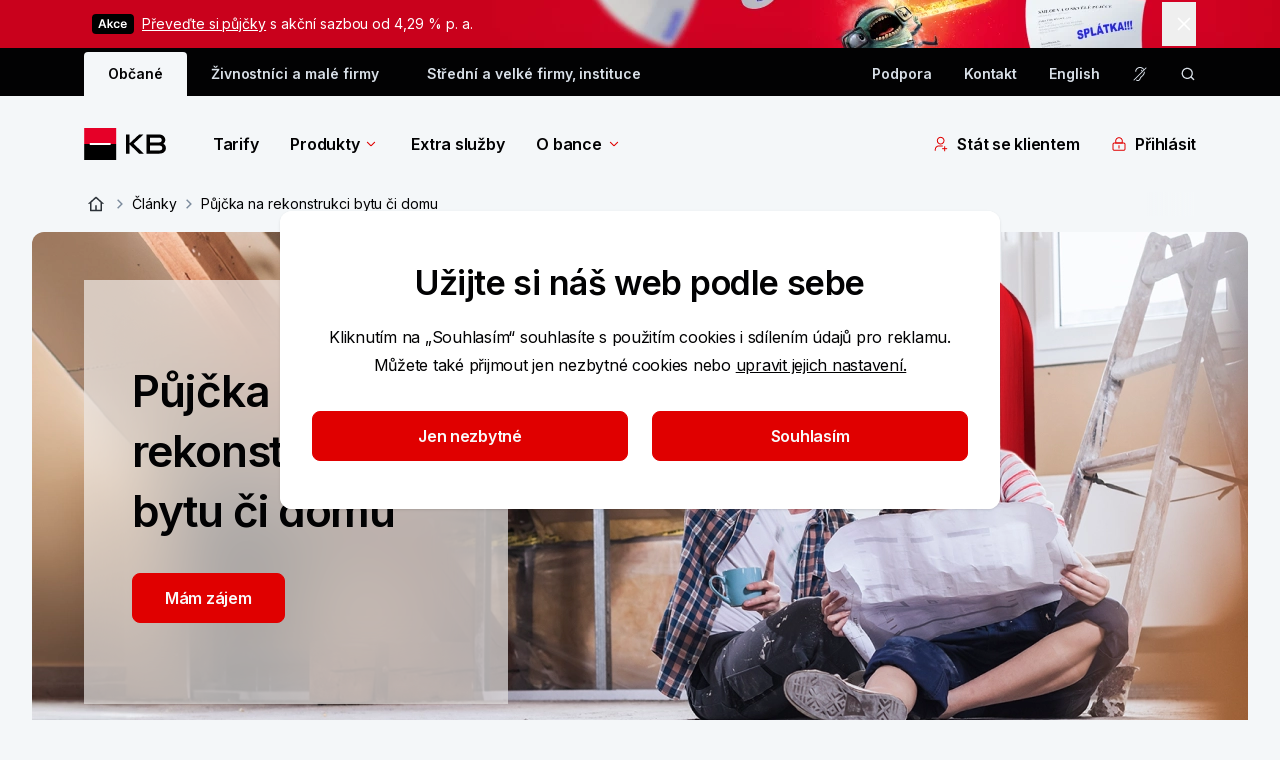

--- FILE ---
content_type: text/html; charset=utf-8
request_url: https://www.kb.cz/cs/clanky/pujcky/pujcka-na-rekonstrukci-bytu-ci-domu
body_size: 67488
content:


<!DOCTYPE html>
<html lang="cs">

<head>
    <meta charset="utf-8">
    <meta name="viewport" content="width=device-width, initial-scale=1.0" />
    <link rel="author" href="/humans.txt" />
    <link rel="shortcut icon" href="/img/favicon/favicon.ico" type="image/x-icon" />
    <link rel="icon" href="/img/favicon/favicon-512x512.png" />
    
<meta name="description" content="Výdaje za rekonstrukci domu nebo bytu pokryjete v klidu s bezpečnou půjčku s výhodným úrokem. Ke každému klientovi přistupujeme individuálně podle jeho potřeb." />
<meta property="og:title" content="Půjčka na rekonstrukci bydlení | Komerční banka" />
<meta property="og:description" content="Výdaje za rekonstrukci domu nebo bytu pokryjete v klidu s bezpečnou půjčku s výhodným úrokem. Ke každému klientovi přistupujeme individuálně podle jeho potřeb." />
<meta property="og:image" content="https://www.kb.cz:443/getmedia/58051ea4-e132-4b71-ae6b-6c6a958853e8/og_image.png" />
<meta property="og:url" content="https://www.kb.cz/cs/clanky/pujcky/pujcka-na-rekonstrukci-bytu-ci-domu" />
<title>Půjčka na rekonstrukci bydlení | Komerční banka</title>
<link rel="canonical" href="https://www.kb.cz/cs/clanky/pujcky/pujcka-na-rekonstrukci-bytu-ci-domu" /> 

    


    
<link rel="preconnect" href="https://fonts.googleapis.com">
<link rel="preconnect" href="https://fonts.gstatic.com" crossorigin>
<link href="https://fonts.googleapis.com/css2?family=Inter:wght@400;600&display=swap" rel="stylesheet">
<link href='/css/app.css?t=9D59536EC8F51647F5A0EF21BE81C008CBEA00FF45E6F3A2720A886D5594F903' rel="stylesheet">
    
    
    <link href="/_content/Kentico.Content.Web.Rcl/Content/Bundles/Public/systemPageComponents.min.css" rel="stylesheet" />


    
<!-- Google Tag Manager -->
<script>(function(w,d,s,l,i){w[l]=w[l]||[];w[l].push({'gtm.start':
new Date().getTime(),event:'gtm.js'});var f=d.getElementsByTagName(s)[0],
j=d.createElement(s),dl=l!='dataLayer'?'&l='+l:'';j.async=true;j.src=
'https://www.googletagmanager.com/gtm.js?id='+i+dl+ '&gtm_auth=Rim9VmZmBY0fm7YNmrrahw&gtm_preview=env-190&gtm_cookies_win=x';f.parentNode.insertBefore(j,f);
})(window,document,'script','dataLayer','GTM-NVK7PCZ');</script>
<!-- End Google Tag Manager -->

</head>

<body class="flex flex-col font-inter text-base bg-blue-10 text-grey-200">
    <div class="js-menuOverlay"></div>

<header class="z-30 js-header">
    <div class="js-overlay"></div>
    <!-- DESKTOP -->
    

    <div id="marketing-stripe-desktop">
        <div class="marketing-alert-stripe js-marketingAlertStripe hidden" data-id="d97ec4ec-28e2-44f0-a641-aa7684eb39d7" data-image="/getmedia/d151eb83-6296-42df-82aa-745078681aec/ms-Konsolidace-desktop-2560x144.webp?ext=.webp" data-image-retina="/getmedia/84e9aeae-06a2-4d12-85e8-cd7614dfcb9f/ms-Konsolidace-desktop-2560x144-ret.webp?ext=.webp" style="background-color: #CA011C;">
            <div class="container">
                <div class="row">
                    <div class="sm:col-22 sm:offset-1 relative">
                        <div class="row">
                            <div class="sm:col-21">
                                <div class="py-3 flex items-center text-white"
                                data-analytics-content='{"event":"click.marketingStripe","linkUrl":"LINK","marketingStripeName":"Akvizi\u010Dn\u00ED kampa\u0148","contentTitle":"TITLE","componentType":"link"}'                      >
                              <svg name="menu-akce" class="icon inline w-6 !h-6 shrink-0 mr-2 fill-white" role="img" viewbox="0 0 42 20" style="width: 42px; height: 20px; margin-left: 8px; vertical-align: text-bottom;" aria-label="menu-akce"><rect width="42" height="20" rx="4" fill="black"/>
<path d="M7.98153 14H6.29403L9.36648 5.27273H11.3182L14.3949 14H12.7074L10.3764 7.0625H10.3082L7.98153 14ZM8.03693 10.5781H12.6392V11.848H8.03693V10.5781ZM16.8825 11.946L16.8782 10.0838H17.1254L19.4776 7.45455H21.2802L18.3867 10.6761H18.0671L16.8825 11.946ZM15.4762 14V5.27273H17.0188V14H15.4762ZM19.5842 14L17.4535 11.0213L18.4933 9.93466L21.4293 14H19.5842ZM24.8938 14.1278C24.2404 14.1278 23.6793 13.9844 23.2106 13.6974C22.7447 13.4105 22.3853 13.0142 22.1325 12.5085C21.8825 12 21.7575 11.4148 21.7575 10.7528C21.7575 10.0881 21.8853 9.50142 22.141 8.9929C22.3967 8.48153 22.7575 8.08381 23.2234 7.79972C23.6921 7.51278 24.2461 7.36932 24.8853 7.36932C25.4165 7.36932 25.8867 7.46733 26.2958 7.66335C26.7077 7.85653 27.0359 8.13068 27.2802 8.4858C27.5245 8.83807 27.6637 9.25 27.6978 9.72159H26.2234C26.1637 9.40625 26.0217 9.14347 25.7972 8.93324C25.5756 8.72017 25.2788 8.61364 24.9066 8.61364C24.5913 8.61364 24.3143 8.69886 24.0756 8.86932C23.837 9.03693 23.6509 9.27841 23.5174 9.59375C23.3867 9.90909 23.3214 10.2869 23.3214 10.7273C23.3214 11.1733 23.3867 11.5568 23.5174 11.8778C23.6481 12.196 23.8313 12.4418 24.0671 12.6151C24.3058 12.7855 24.5856 12.8707 24.9066 12.8707C25.1339 12.8707 25.337 12.8281 25.516 12.7429C25.6978 12.6548 25.8498 12.5284 25.9719 12.3636C26.0941 12.1989 26.1779 11.9986 26.2234 11.7628H27.6978C27.6609 12.2259 27.5245 12.6364 27.2887 12.9943C27.0529 13.3494 26.7319 13.6278 26.3256 13.8295C25.9194 14.0284 25.4421 14.1278 24.8938 14.1278ZM31.8622 14.1278C31.206 14.1278 30.6392 13.9915 30.1619 13.7188C29.6875 13.4432 29.3224 13.054 29.0668 12.5511C28.8111 12.0455 28.6832 11.4503 28.6832 10.7656C28.6832 10.0923 28.8111 9.50142 29.0668 8.9929C29.3253 8.48153 29.6861 8.08381 30.1491 7.79972C30.6122 7.51278 31.1562 7.36932 31.7812 7.36932C32.1847 7.36932 32.5653 7.43466 32.9233 7.56534C33.2841 7.69318 33.6023 7.89205 33.8778 8.16193C34.1563 8.43182 34.375 8.77557 34.5341 9.19318C34.6932 9.60795 34.7727 10.1023 34.7727 10.6761V11.1491H29.4077V10.1094H33.294C33.2912 9.81392 33.2273 9.55114 33.1023 9.32102C32.9773 9.08807 32.8026 8.90483 32.5781 8.77131C32.3565 8.63778 32.098 8.57102 31.8026 8.57102C31.4872 8.57102 31.2102 8.64773 30.9716 8.80114C30.733 8.9517 30.5469 9.15057 30.4134 9.39773C30.2827 9.64205 30.2159 9.91051 30.2131 10.2031V11.1108C30.2131 11.4915 30.2827 11.8182 30.4219 12.0909C30.5611 12.3608 30.7557 12.5682 31.0057 12.7131C31.2557 12.8551 31.5483 12.9261 31.8835 12.9261C32.108 12.9261 32.3111 12.8949 32.4929 12.8324C32.6747 12.767 32.8324 12.6719 32.9659 12.5469C33.0994 12.4219 33.2003 12.267 33.2685 12.0824L34.7088 12.2443C34.6179 12.625 34.4446 12.9574 34.1889 13.2415C33.9361 13.5227 33.6122 13.7415 33.2173 13.8977C32.8224 14.0511 32.3707 14.1278 31.8622 14.1278Z" fill="white"/></svg>
                                    <div><a href="/cs/obcane/pujcky/konsolidace">Převeďte si půjčky</a> s akční sazbou od 4,29 % p. a.</div>
                      </div>
                            </div>
                        </div>
                            <button type="button" aria-label="tlačítko zavřít" class="absolute right-4 py-2.5 pl-2.5 top-[calc(50%-22px)] js-marketingAlertStrip-close"
                            data-analytics='{"event":"click.marketingStripe","linkUrl":"#","marketingStripeName":"Akvizi\u010Dn\u00ED kampa\u0148","contentTitle":"Zav\u0159\u00EDt","componentType":"close button"}'                        >
                          <svg name="small-close" class="icon w-6 h-6! fill-white" role="img" viewbox="0 0 24 24" aria-label="Close"><path d="M6.52632 18.5L5.5 17.4737L10.9737 12L5.5 6.52632L6.52632 5.5L12 10.9737L17.4737 5.5L18.5 6.52632L13.0263 12L18.5 17.4737L17.4737 18.5L12 13.0263L6.52632 18.5Z"/></svg>
                        </button>
                    </div>
                </div>
            </div>
        </div>
    </div>
    <div id="marketing-stripe-mobile">
        <div class="marketing-alert-stripe js-marketingAlertStripe-mob hidden sm:hidden" data-id="56ecf8c5-c424-45b1-acba-db37485069f8" data-image="/getmedia/a3a1283d-6637-460d-842a-fe804326240c/ms-Konsolidace-mobil-991x144.webp?ext=.webp" data-image-retina="/getmedia/d124de19-98bc-46d2-be2c-ec82ed6b2b2f/ms-Konsolidace-mobil-991x144-ret.webp?ext=.webp" style="background-color: #CA011C;">
            <div class="container ">
                <div class="row">
                    <div class="sm:col-22 sm:offset-1 flex justify-between">

                            <div class="text-white py-3 flex items-center" style="margin-left: 65px;"
                            data-analytics-content='{"event":"click.marketingStripe","linkUrl":"LINK","marketingStripeName":"Mobil ML - akvizice","contentTitle":"TITLE","componentType":"link"}'                            >
                            <div><p><a href="/cs/obcane/pujcky/konsolidace">Převeďte si půjčky</a> s akční sazbou od 4,29 % p. a.</p>
</div>
                            </div>
                                    <button type="button" aria-label="tlačítko zavřít" class="py-2.5 pl-2.5 top-[calc(50%-22px)] js-marketingAlertStrip-close"
                            data-analytics='{"event":"click.marketingStripe","linkUrl":"#","marketingStripeName":"Mobil ML - akvizice","contentTitle":"Zav\u0159\u00EDt","componentType":"close button"}'                            >
                                        <svg name="small-close" class="icon w-6 h-6 fill-white" role="img" viewbox="0 0 24 24" aria-label="Close"><path d="M6.52632 18.5L5.5 17.4737L10.9737 12L5.5 6.52632L6.52632 5.5L12 10.9737L17.4737 5.5L18.5 6.52632L13.0263 12L18.5 17.4737L17.4737 18.5L12 13.0263L6.52632 18.5Z"/></svg>
                            </button>
                    </div>
                </div>
            </div>
        </div>
    </div>

    <div class="hidden bg-grey-200 sm:block">
        <div class="container">
            <div class="row pt-1 relative js-search-desktop search">
                <div class="sm:offset-1 sm:col-22 text-grey-20 flex justify-between js-tob-bar-links h-11">
                        <ul class="list-none flex items-center text-xs font-semibold  overflow-hidden">
                                <li class="inline-block h-full">
                                    <a class="py-[.625rem] h-full px-6 block text-grey-200 bg-blue-10 rounded-t-2xs js-menuBg menu-bg" href="/cs/obcane" data-testid="segment-desktop-8b40a251-8da5-4c4c-a86e-65ecdcdf6496">Občané</a>
                                </li>
                                <li class="inline-block h-full">
                                    <a class="py-[.625rem] h-full px-6 block hover:bg-grey-160 hover:rounded-t-2xs text-grey-20" href="/cs/podnikatele-a-firmy" data-testid="segment-desktop-5b13e6f2-bc20-41fa-a6d5-a36a68422762">Živnostníci a&nbsp;malé firmy</a>
                                </li>
                                <li class="inline-block h-full">
                                    <a class="py-[.625rem] h-full px-6 block hover:bg-grey-160 hover:rounded-t-2xs text-grey-20" href="/cs/korporace-a-instituce" data-testid="segment-desktop-a28cdd59-bb51-4e4b-af32-f9b34099e9fe">Střední a&nbsp;velké firmy, instituce</a>
                                </li>
                        </ul>

                    <div class="flex items-center">
            <a href="/cs/podpora" target="_self" class="flex items-center mr-8 font-semibold text-xs group hover:underline hover:text-white" data-testid="toolbar-desktop-6d063ce2-3771-42c4-90bb-1eeabf993874">
Podpora            </a>
            <a href="/cs/o-bance/kontakty" target="_self" class="flex items-center mr-8 font-semibold text-xs group hover:underline hover:text-white" data-testid="toolbar-desktop-9e1bb7c4-7708-4866-9c79-56ea5745cc7d">
Kontakt            </a>
                                <a href="/en/individuals" title="English" data-testid="language-desktop-English"
                                   class="block font-semibold text-xs  hover:underline hover:text-white mr-8 last:mr-0">
                                   English</a>
                            <a href="https://bezprekazek.kb.cz/" data-testid="desktop-secondarIcon-action" class="mr-8 last:m-0 h-4 w-4 block cursor-pointer" aria-label="Pro nesly&#x161;&#xED;c&#xED; a nedosl&#xFD;chav&#xE9; osoby" title="Pro nesly&#x161;&#xED;c&#xED; a nedosl&#xFD;chav&#xE9; osoby">
                                <svg name="ear-crossed" class="icon w-full h-full fill-grey-20 hover:fill-white cursor-pointer" role="img" viewbox="0 0 24 24" aria-label="ear-crossed"><path d="M19.2423 8.13672C19.2708 8.31495 19.2922 8.55482 19.2862 8.86328C19.2736 9.51659 19.1385 10.4754 18.6915 11.8076C18.1977 13.2786 16.9161 14.6361 15.8126 15.6699C15.4214 16.0364 15.0284 16.384 14.6837 16.6885C14.535 16.8198 14.3953 16.9431 14.2687 17.0566C14.0526 17.2503 13.8742 17.415 13.7374 17.5537C13.5916 17.7016 13.5307 17.7816 13.5148 17.8086C13.0798 18.5447 12.7004 19.4724 12.5011 19.96C12.4768 20.0192 12.4553 20.072 12.4366 20.1172C12.2361 20.6012 11.9428 21.0417 11.5724 21.4121C11.2019 21.7826 10.7615 22.0768 10.2774 22.2773C9.79355 22.4777 9.27482 22.581 8.75108 22.5811C8.22713 22.5811 7.7078 22.4779 7.22373 22.2773C6.73974 22.0769 6.30024 21.7825 5.92979 21.4121C5.90295 21.3853 5.87769 21.3567 5.85166 21.3291L6.91709 20.2637C6.94266 20.2917 6.96639 20.3218 6.99327 20.3486C7.22403 20.5794 7.49842 20.7618 7.79991 20.8867C8.10143 21.0116 8.42472 21.0762 8.75108 21.0762C9.07737 21.0761 9.4008 21.0116 9.70225 20.8867C10.0035 20.7619 10.2773 20.5792 10.5079 20.3486C10.7387 20.1178 10.9221 19.8435 11.047 19.542C11.0631 19.503 11.0827 19.4545 11.1056 19.3984C11.2991 18.9239 11.7231 17.8847 12.2198 17.0439C12.3344 16.85 12.5048 16.6606 12.6661 16.4971C12.8367 16.3241 13.043 16.1344 13.2638 15.9365C13.4056 15.8093 13.5543 15.6778 13.7081 15.542C14.0458 15.2438 14.4094 14.9234 14.7843 14.5723C15.8921 13.5344 16.9049 12.404 17.2657 11.3291C17.5317 10.5365 17.6653 9.91722 17.7296 9.45117L19.2247 7.95605C19.2308 8.01619 19.2376 8.07634 19.2423 8.13672Z"/>
<path d="M11.9884 1.41895C13.918 1.41895 15.7684 2.18631 17.1329 3.55078C17.5152 3.93309 17.8511 4.35306 18.1358 4.80273L17.0372 5.90137C16.7783 5.43341 16.4543 4.99919 16.0694 4.61426C14.9871 3.53191 13.5191 2.92383 11.9884 2.92383C10.4577 2.92383 8.98968 3.53191 7.90733 4.61426C6.82504 5.6966 6.2169 7.16469 6.2169 8.69531H4.71299C4.71299 6.76571 5.47945 4.91524 6.84385 3.55078C8.20832 2.18631 10.0587 1.41895 11.9884 1.41895Z" />
<path d="M14.0235 5.30859C14.6202 5.63001 15.1334 6.08701 15.5216 6.64258C15.6298 6.79751 15.7269 6.9592 15.8136 7.12598L14.6661 8.27246C14.5798 7.99946 14.4532 7.74006 14.2882 7.50391C14.0348 7.1412 13.7002 6.84269 13.3106 6.63281L14.0235 5.30859Z"/>
<path d="M2.98449 22.0763L1.92383 21.0156L21.0157 1.92375L22.0764 2.98441L2.98449 22.0763Z" /></svg>
                            </a>
                            <a href="/cs/vyhledavani" data-testid="desktop-search-action" class="h-4 w-4 block js-search-icon cursor-pointer" aria-label="ikona vyhledávaní" data-persoo="false">
                                <svg name="search-icon" class="icon w-full h-full fill-grey-20 hover:fill-white cursor-pointer" role="img" viewbox="0 0 17 16" aria-label="search-icon"><path fill-rule="evenodd" clip-rule="evenodd" d="M3.02865 7.3335C3.02865 4.75617 5.11798 2.66683 7.69531 2.66683C10.2726 2.66683 12.362 4.75617 12.362 7.3335C12.362 9.91083 10.2726 12.0002 7.69531 12.0002C5.11798 12.0002 3.02865 9.91083 3.02865 7.3335ZM7.69531 1.3335C4.3816 1.3335 1.69531 4.01979 1.69531 7.3335C1.69531 10.6472 4.3816 13.3335 7.69531 13.3335C9.18243 13.3335 10.5432 12.7925 11.5915 11.8965L14.3619 14.6669L15.3047 13.7241L12.5036 10.923C13.2521 9.92204 13.6953 8.67953 13.6953 7.3335C13.6953 4.01979 11.009 1.3335 7.69531 1.3335Z"/></svg>
                            </a>
                    </div>
                </div>
                    <aside class="search__input col-12 offset-6 px-0 js-search-desk" role="search">
                        <div class="flex py-2.5 items-center bg-grey-200 -mt-1">
                            <form type="search" action="" data-persoo-search-url="/cs/vyhledavani" class="w-full flex js-search-form persoo-ac">
                                <button type="submit">
                                    <svg name="search-icon" class="icon h-6 w-[1.0625rem] fill-white hover:fill-white cursor-pointer" role="img" viewbox="0 0 17 16" aria-label="search-icon"><path fill-rule="evenodd" clip-rule="evenodd" d="M3.02865 7.3335C3.02865 4.75617 5.11798 2.66683 7.69531 2.66683C10.2726 2.66683 12.362 4.75617 12.362 7.3335C12.362 9.91083 10.2726 12.0002 7.69531 12.0002C5.11798 12.0002 3.02865 9.91083 3.02865 7.3335ZM7.69531 1.3335C4.3816 1.3335 1.69531 4.01979 1.69531 7.3335C1.69531 10.6472 4.3816 13.3335 7.69531 13.3335C9.18243 13.3335 10.5432 12.7925 11.5915 11.8965L14.3619 14.6669L15.3047 13.7241L12.5036 10.923C13.2521 9.92204 13.6953 8.67953 13.6953 7.3335C13.6953 4.01979 11.009 1.3335 7.69531 1.3335Z"/></svg>
                                </button>¨
                                <label for="search" class="sr-only">vyhledávaní</label>
                                <input class="w-full bg-grey-200 px-3 focus:outline-none text-white placeholder:text-[#9E9E9E] js-search-input-desk persoo-ac__input"
                                       autocomplete="off" type="text" name="query" placeholder="Zadejte svůj dotaz" id="search" />
                            </form>
                            <svg name="close" class="icon h-6 w-6 fill-grey-20 hover:fill-white cursor-pointer js-search-close" role="img" viewbox="0 0 48 48" aria-label="close"><path d="m24 21.88 7.425-7.426 2.121 2.121L26.121 24l7.425 7.425-2.121 2.121L24 26.121l-7.425 7.425-2.121-2.12L21.879 24l-7.425-7.425 2.121-2.12L24 21.878Z"/></svg>
                        </div>
                        <section class="bg-white p-8 z-50 rounded-b shadow-tab border-b border-b-grey-30 js-search-whisperer-desk whisperer">
                            <h3 class="mb-4 font-semibold">Často hledané výrazy</h3>
                                <ul>
                                        <li class="group">
                                            <a href="/cs/obcane/tarify" target="_self" class="flex items-center mb-4 w-full group-hover:text-red-corporate">
                                                <svg name="search-icon" class="icon h-4 w-[1.0625rem] fill-grey-80 cursor-pointer mr-2 group-hover:fill-red-corporate" role="img" viewbox="0 0 17 16" aria-label="search-icon"><path fill-rule="evenodd" clip-rule="evenodd" d="M3.02865 7.3335C3.02865 4.75617 5.11798 2.66683 7.69531 2.66683C10.2726 2.66683 12.362 4.75617 12.362 7.3335C12.362 9.91083 10.2726 12.0002 7.69531 12.0002C5.11798 12.0002 3.02865 9.91083 3.02865 7.3335ZM7.69531 1.3335C4.3816 1.3335 1.69531 4.01979 1.69531 7.3335C1.69531 10.6472 4.3816 13.3335 7.69531 13.3335C9.18243 13.3335 10.5432 12.7925 11.5915 11.8965L14.3619 14.6669L15.3047 13.7241L12.5036 10.923C13.2521 9.92204 13.6953 8.67953 13.6953 7.3335C13.6953 4.01979 11.009 1.3335 7.69531 1.3335Z"/></svg>
                                                Tarify
                                            </a>
                                        </li>
                                        <li class="group">
                                            <a href="/cs/obcane/pujcky/osobni-pujcka" target="_self" class="flex items-center mb-4 w-full group-hover:text-red-corporate">
                                                <svg name="search-icon" class="icon h-4 w-[1.0625rem] fill-grey-80 cursor-pointer mr-2 group-hover:fill-red-corporate" role="img" viewbox="0 0 17 16" aria-label="search-icon"><path fill-rule="evenodd" clip-rule="evenodd" d="M3.02865 7.3335C3.02865 4.75617 5.11798 2.66683 7.69531 2.66683C10.2726 2.66683 12.362 4.75617 12.362 7.3335C12.362 9.91083 10.2726 12.0002 7.69531 12.0002C5.11798 12.0002 3.02865 9.91083 3.02865 7.3335ZM7.69531 1.3335C4.3816 1.3335 1.69531 4.01979 1.69531 7.3335C1.69531 10.6472 4.3816 13.3335 7.69531 13.3335C9.18243 13.3335 10.5432 12.7925 11.5915 11.8965L14.3619 14.6669L15.3047 13.7241L12.5036 10.923C13.2521 9.92204 13.6953 8.67953 13.6953 7.3335C13.6953 4.01979 11.009 1.3335 7.69531 1.3335Z"/></svg>
                                                Půjčka na cokoli
                                            </a>
                                        </li>
                                        <li class="group">
                                            <a href="/cs/o-bance/kontakty" target="_self" class="flex items-center mb-4 w-full group-hover:text-red-corporate">
                                                <svg name="search-icon" class="icon h-4 w-[1.0625rem] fill-grey-80 cursor-pointer mr-2 group-hover:fill-red-corporate" role="img" viewbox="0 0 17 16" aria-label="search-icon"><path fill-rule="evenodd" clip-rule="evenodd" d="M3.02865 7.3335C3.02865 4.75617 5.11798 2.66683 7.69531 2.66683C10.2726 2.66683 12.362 4.75617 12.362 7.3335C12.362 9.91083 10.2726 12.0002 7.69531 12.0002C5.11798 12.0002 3.02865 9.91083 3.02865 7.3335ZM7.69531 1.3335C4.3816 1.3335 1.69531 4.01979 1.69531 7.3335C1.69531 10.6472 4.3816 13.3335 7.69531 13.3335C9.18243 13.3335 10.5432 12.7925 11.5915 11.8965L14.3619 14.6669L15.3047 13.7241L12.5036 10.923C13.2521 9.92204 13.6953 8.67953 13.6953 7.3335C13.6953 4.01979 11.009 1.3335 7.69531 1.3335Z"/></svg>
                                                Kontakty
                                            </a>
                                        </li>
                                        <li class="group">
                                            <a href="/cs/kurzovni-listek" target="_self" class="flex items-center mb-4 w-full group-hover:text-red-corporate">
                                                <svg name="search-icon" class="icon h-4 w-[1.0625rem] fill-grey-80 cursor-pointer mr-2 group-hover:fill-red-corporate" role="img" viewbox="0 0 17 16" aria-label="search-icon"><path fill-rule="evenodd" clip-rule="evenodd" d="M3.02865 7.3335C3.02865 4.75617 5.11798 2.66683 7.69531 2.66683C10.2726 2.66683 12.362 4.75617 12.362 7.3335C12.362 9.91083 10.2726 12.0002 7.69531 12.0002C5.11798 12.0002 3.02865 9.91083 3.02865 7.3335ZM7.69531 1.3335C4.3816 1.3335 1.69531 4.01979 1.69531 7.3335C1.69531 10.6472 4.3816 13.3335 7.69531 13.3335C9.18243 13.3335 10.5432 12.7925 11.5915 11.8965L14.3619 14.6669L15.3047 13.7241L12.5036 10.923C13.2521 9.92204 13.6953 8.67953 13.6953 7.3335C13.6953 4.01979 11.009 1.3335 7.69531 1.3335Z"/></svg>
                                                Kurzovní lístek
                                            </a>
                                        </li>
                                        <li class="group">
                                            <a href="/cs/transparentni-ucty" target="_self" class="flex items-center mb-4 w-full group-hover:text-red-corporate">
                                                <svg name="search-icon" class="icon h-4 w-[1.0625rem] fill-grey-80 cursor-pointer mr-2 group-hover:fill-red-corporate" role="img" viewbox="0 0 17 16" aria-label="search-icon"><path fill-rule="evenodd" clip-rule="evenodd" d="M3.02865 7.3335C3.02865 4.75617 5.11798 2.66683 7.69531 2.66683C10.2726 2.66683 12.362 4.75617 12.362 7.3335C12.362 9.91083 10.2726 12.0002 7.69531 12.0002C5.11798 12.0002 3.02865 9.91083 3.02865 7.3335ZM7.69531 1.3335C4.3816 1.3335 1.69531 4.01979 1.69531 7.3335C1.69531 10.6472 4.3816 13.3335 7.69531 13.3335C9.18243 13.3335 10.5432 12.7925 11.5915 11.8965L14.3619 14.6669L15.3047 13.7241L12.5036 10.923C13.2521 9.92204 13.6953 8.67953 13.6953 7.3335C13.6953 4.01979 11.009 1.3335 7.69531 1.3335Z"/></svg>
                                                Transparentní účty
                                            </a>
                                        </li>
                                </ul>
                        </section>
                    </aside>
            </div>
        </div>
    </div>
    <div class="mega-menu js-megaMenu">
        <div class="container hidden sm:block">
            <div class="sm:row">
                <div class="sm:offset-1 sm:col-22 py-8">
                    
<nav class="flex justify-between w-full">
    <div class="flex items-center">
        <a href="/cs/obcane" class="h-8 block mr-8 md:mr-12 shrink-0" aria-label="Logo komerční banky">
            <svg name="kb-logo" class="icon h-full" role="img" viewbox="0 0 97 32" aria-label="Logo Komer&#x10D;n&#xED; banky"><path fill-rule="evenodd" clip-rule="evenodd" d="M0.19043 16H32.1904V0H0.19043V16Z" fill="#E60028"/>
<path fill-rule="evenodd" clip-rule="evenodd" d="M0.19043 32H32.1904V16H0.19043V32Z" fill="black"/>
<path fill-rule="evenodd" clip-rule="evenodd" d="M5.75977 16.9757H26.6214V15.0243H5.75977V16.9757Z" fill="#FFFFFE"/>
<path fill-rule="evenodd" clip-rule="evenodd" d="M41.9424 25.6559V6.52063H45.4889V15.4508L55.108 6.52063H59.4701L49.5716 15.7314L59.8785 25.6559H55.108L45.4889 16.3694V25.6559H41.9424Z" fill="black"/>
<path fill-rule="evenodd" clip-rule="evenodd" d="M78.2549 20.0426C78.2549 18.4351 77.4132 17.5685 75.6021 17.5685H66.0859V22.4918H75.1688C77.2865 22.4918 78.2549 21.5743 78.2549 20.0426ZM75.3724 14.4044C76.98 14.4044 77.7198 13.2822 77.7198 12.083C77.7198 10.7561 76.8782 9.68477 75.1688 9.68477H66.0859V14.4044H75.3724ZM79.2764 15.7314C80.9597 16.5979 81.9292 18.2054 81.9292 20.0426C81.9292 23.2067 79.6339 25.6559 75.2446 25.6559H62.5654V6.52063H75.1688C78.6893 6.52063 81.2403 8.66437 81.2403 11.9043C81.2403 13.5627 80.5265 14.7619 79.2764 15.7314Z" fill="black"/></svg>
        </a>
            <ul class="flex items-center shrink-0">
                    <li class="mr-8 md:mr-12">

                            <a href="/cs/obcane/tarify" class="font-semibold flex items-center hover:text-red-corporate "
                               data-analytics='{"event":"interact.menu","linkUrl":"/cs/obcane/tarify","menuContext":{"interactionType":"megamenu","category":"","megamenu":"Tarify","isTip":false},"linkContext":{"linkText":"Tarify","linkType":"outbound"},"contentTitle":"Tarify","componentLocation":"menu"}'
                            >
                                Tarify
                            </a>
                    </li>
                    <li class="mr-8 md:mr-12">

                            <a href="/cs/obcane" class="font-semibold flex items-center hover:text-red-corporate  js-menuItem mega-menu__link"
                               data-analytics='{"event":"interact.menu","linkUrl":"/cs/obcane","menuContext":{"interactionType":"megamenu","category":"","megamenu":"Produkty","isTip":false},"linkContext":{"linkText":"Produkty","linkType":"outbound"},"contentTitle":"Produkty","componentLocation":"menu"}'
                            data-target="f62a1f3f-701d-4ba3-b640-4ea1816dd748" aria-controls="f62a1f3f-701d-4ba3-b640-4ea1816dd748" aria-label="Produkty" aria-expanded="false">
                                Produkty
                                    <svg name="menu-arrow" class="icon arrow w-4 h-4 inline fill-red-corporate ml-1 icon shrink-0 transition-transform duration-300" role="img" viewbox="0 0 24 24" aria-label="menu-arrow"><g clip-path="url(#clip0_34586_7978)">
<path fill-rule="evenodd" clip-rule="evenodd" d="M17.5007 8.18933L12.0007 13.6893L6.50068 8.18933L5.44002 9.24999L11.4704 15.2803C11.611 15.421 11.8018 15.5 12.0007 15.5C12.1996 15.5 12.3904 15.421 12.531 15.2803L18.5613 9.24999L17.5007 8.18933Z" />
</g>
<defs>
<clipPath id="clip0_34586_7978">
<rect width="14" height="8" fill="white" transform="translate(5 8)"/>
</clipPath>
</defs></svg>
                            </a>
                            <div class="absolute w-full left-0 bg-white mt-8 z-50 mega-menu__inner" id="f62a1f3f-701d-4ba3-b640-4ea1816dd748">
                                <div class="container">
                                    <div class="row">
                                        <div class="offset-1 col-22">
                                            <div class="row mb-6 pb-8">
                                                        <div class="col-4">
                                                            <h5 class="text-lg font-semibold border-b border-grey-30 py-2 mb-2 break-words">
                                                                    <a class="hover:text-red-corporate" href="/cs/obcane/ucty" data-analytics='{"event":"interact.menu","linkUrl":"/cs/obcane/ucty","menuContext":{"interactionType":"category","category":"\u00DA\u010Dty","megamenu":"Produkty","isTip":false},"linkContext":{"linkText":"\u00DA\u010Dty","linkType":"outbound"},"contentTitle":"\u00DA\u010Dty","componentLocation":"menu"}'>Účty</a>
                                                            </h5>
                                                                <div class="row">
                                                                    
            <ul class="col-24">
                    <li class="">
                        
<a href="/cs/obcane/ucty/bezny-ucet" target="_self" class="block text-xs mb-4 hover:text-red-corporate hover:underline" aria-label="B&#x11B;&#x17E;n&#xFD; &#xFA;&#x10D;et"
data-analytics='{&quot;event&quot;:&quot;interact.menu&quot;,&quot;linkUrl&quot;:&quot;/cs/obcane/ucty/bezny-ucet&quot;,&quot;menuContext&quot;:{&quot;interactionType&quot;:&quot;subcategory&quot;,&quot;category&quot;:&quot;\u00DA\u010Dty&quot;,&quot;megamenu&quot;:&quot;Produkty&quot;,&quot;isTip&quot;:false},&quot;linkContext&quot;:{&quot;linkText&quot;:&quot;B\u011B\u017En\u00FD \u00FA\u010Det&quot;,&quot;linkType&quot;:&quot;outbound&quot;},&quot;contentTitle&quot;:&quot;B\u011B\u017En\u00FD \u00FA\u010Det&quot;,&quot;componentLocation&quot;:&quot;menu&quot;}'>
        <span class=" words-break group-hover:underline">
            Běžný účet
        </span>
</a>

                    </li>
                    <li class="">
                        
<a href="/cs/obcane/ucty/multimenovy-ucet" target="_self" class="block text-xs mb-4 hover:text-red-corporate hover:underline" aria-label="Multim&#x11B;nov&#xFD; &#xFA;&#x10D;et"
data-analytics='{&quot;event&quot;:&quot;interact.menu&quot;,&quot;linkUrl&quot;:&quot;/cs/obcane/ucty/multimenovy-ucet&quot;,&quot;menuContext&quot;:{&quot;interactionType&quot;:&quot;subcategory&quot;,&quot;category&quot;:&quot;\u00DA\u010Dty&quot;,&quot;megamenu&quot;:&quot;Produkty&quot;,&quot;isTip&quot;:false},&quot;linkContext&quot;:{&quot;linkText&quot;:&quot;Multim\u011Bnov\u00FD \u00FA\u010Det&quot;,&quot;linkType&quot;:&quot;outbound&quot;},&quot;contentTitle&quot;:&quot;Multim\u011Bnov\u00FD \u00FA\u010Det&quot;,&quot;componentLocation&quot;:&quot;menu&quot;}'>
        <span class=" words-break group-hover:underline">
            Multiměnový účet
        </span>
</a>

                    </li>
                    <li class="">
                        
<a href="/cs/obcane/ucty/ucet-od-18-do-26-let" target="_self" class="block text-xs mb-4 hover:text-red-corporate hover:underline" aria-label="&#xDA;&#x10D;et od 15 do 26 let"
data-analytics='{&quot;event&quot;:&quot;interact.menu&quot;,&quot;linkUrl&quot;:&quot;/cs/obcane/ucty/ucet-od-18-do-26-let&quot;,&quot;menuContext&quot;:{&quot;interactionType&quot;:&quot;subcategory&quot;,&quot;category&quot;:&quot;\u00DA\u010Dty&quot;,&quot;megamenu&quot;:&quot;Produkty&quot;,&quot;isTip&quot;:false},&quot;linkContext&quot;:{&quot;linkText&quot;:&quot;\u00DA\u010Det od 15 do 26 let&quot;,&quot;linkType&quot;:&quot;outbound&quot;},&quot;contentTitle&quot;:&quot;\u00DA\u010Det od 15 do 26 let&quot;,&quot;componentLocation&quot;:&quot;menu&quot;}'>
        <span class=" words-break group-hover:underline">
            Účet od 15 do 26 let
        </span>
</a>

                    </li>
                    <li class="">
                        
<a href="/cs/obcane/ucty/detsky-ucet" target="_self" class="block text-xs mb-4 hover:text-red-corporate hover:underline" aria-label="D&#x11B;tsk&#xFD; &#xFA;&#x10D;et od 6 let"
data-analytics='{&quot;event&quot;:&quot;interact.menu&quot;,&quot;linkUrl&quot;:&quot;/cs/obcane/ucty/detsky-ucet&quot;,&quot;menuContext&quot;:{&quot;interactionType&quot;:&quot;subcategory&quot;,&quot;category&quot;:&quot;\u00DA\u010Dty&quot;,&quot;megamenu&quot;:&quot;Produkty&quot;,&quot;isTip&quot;:false},&quot;linkContext&quot;:{&quot;linkText&quot;:&quot;D\u011Btsk\u00FD \u00FA\u010Det od 6 let&quot;,&quot;linkType&quot;:&quot;outbound&quot;},&quot;contentTitle&quot;:&quot;D\u011Btsk\u00FD \u00FA\u010Det od 6 let&quot;,&quot;componentLocation&quot;:&quot;menu&quot;}'>
        <span class=" words-break group-hover:underline">
            Dětský účet od 6 let
        </span>
</a>

                    </li>
                    <li class="">
                        
<a href="/cs/obcane/ucty" target="_self" class="block text-xs mb-4 hover:text-red-corporate hover:underline" aria-label="Dal&#x161;&#xED;"
data-analytics='{&quot;event&quot;:&quot;interact.menu&quot;,&quot;linkUrl&quot;:&quot;/cs/obcane/ucty&quot;,&quot;menuContext&quot;:{&quot;interactionType&quot;:&quot;subcategory&quot;,&quot;category&quot;:&quot;\u00DA\u010Dty&quot;,&quot;megamenu&quot;:&quot;Produkty&quot;,&quot;isTip&quot;:false},&quot;linkContext&quot;:{&quot;linkText&quot;:&quot;Dal\u0161\u00ED&quot;,&quot;linkType&quot;:&quot;outbound&quot;},&quot;contentTitle&quot;:&quot;Dal\u0161\u00ED&quot;,&quot;componentLocation&quot;:&quot;menu&quot;}'>
        <span class=" words-break group-hover:underline">
            Další
        </span>
            <svg name="menu-next-grey" class="icon w-6 h-6 inline fill-grey-80 mr-2 last:mr-0 shrink-0 group-hover:fill-red-corporate" role="img" viewbox="0 0 24 24" aria-label="menu-next-grey"><g clip-path="url(#clip0_35594_3570)">
<path fill-rule="evenodd" clip-rule="evenodd" d="M9.45955 8.33287L13.1262 11.9995L9.45955 15.6662L10.1667 16.3733L14.1869 12.3531C14.2806 12.2593 14.3333 12.1321 14.3333 11.9995C14.3333 11.8669 14.2806 11.7398 14.1869 11.646L10.1667 7.62576L9.45955 8.33287Z" fill="#7B8B9D"/>
</g>
<defs>
<clipPath id="clip0_35594_3570">
<rect width="9.33333" height="5.33333" fill="white" transform="translate(9.33333 16.6667) rotate(-90)"/>
</clipPath>
</defs></svg>
</a>

                    </li>
            </ul>

                                                                </div>
                                                        </div>
                                                        <div class="col-4">
                                                            <h5 class="text-lg font-semibold border-b border-grey-30 py-2 mb-2 break-words">
                                                                    <a class="hover:text-red-corporate" href="/cs/obcane/karty" data-analytics='{"event":"interact.menu","linkUrl":"/cs/obcane/karty","menuContext":{"interactionType":"category","category":"Karty","megamenu":"Produkty","isTip":false},"linkContext":{"linkText":"Karty","linkType":"outbound"},"contentTitle":"Karty","componentLocation":"menu"}'>Karty</a>
                                                            </h5>
                                                                <div class="row">
                                                                    
            <ul class="col-24">
                    <li class="">
                        
<a href="/cs/obcane/karty#debetky" target="_self" class="block text-xs mb-4 hover:text-red-corporate hover:underline" aria-label="Debetn&#xED; karty"
data-analytics='{&quot;event&quot;:&quot;interact.menu&quot;,&quot;linkUrl&quot;:&quot;/cs/obcane/karty#debetky&quot;,&quot;menuContext&quot;:{&quot;interactionType&quot;:&quot;subcategory&quot;,&quot;category&quot;:&quot;Karty&quot;,&quot;megamenu&quot;:&quot;Produkty&quot;,&quot;isTip&quot;:false},&quot;linkContext&quot;:{&quot;linkText&quot;:&quot;Debetn\u00ED karty&quot;,&quot;linkType&quot;:&quot;outbound&quot;},&quot;contentTitle&quot;:&quot;Debetn\u00ED karty&quot;,&quot;componentLocation&quot;:&quot;menu&quot;}'>
        <span class=" words-break group-hover:underline">
            Debetní karty
        </span>
</a>

                    </li>
                    <li class="">
                        
<a href="/cs/obcane/karty#kreditky" target="_self" class="block text-xs mb-4 hover:text-red-corporate hover:underline" aria-label="Kreditn&#xED; karty"
data-analytics='{&quot;event&quot;:&quot;interact.menu&quot;,&quot;linkUrl&quot;:&quot;/cs/obcane/karty#kreditky&quot;,&quot;menuContext&quot;:{&quot;interactionType&quot;:&quot;subcategory&quot;,&quot;category&quot;:&quot;Karty&quot;,&quot;megamenu&quot;:&quot;Produkty&quot;,&quot;isTip&quot;:false},&quot;linkContext&quot;:{&quot;linkText&quot;:&quot;Kreditn\u00ED karty&quot;,&quot;linkType&quot;:&quot;outbound&quot;},&quot;contentTitle&quot;:&quot;Kreditn\u00ED karty&quot;,&quot;componentLocation&quot;:&quot;menu&quot;}'>
        <span class=" words-break group-hover:underline">
            Kreditní karty
        </span>
</a>

                    </li>
            </ul>

                                                                </div>
                                                        </div>
                                                        <div class="col-4">
                                                            <h5 class="text-lg font-semibold border-b border-grey-30 py-2 mb-2 break-words">
                                                                    <a class="hover:text-red-corporate" href="/cs/obcane/pujcky" data-analytics='{"event":"interact.menu","linkUrl":"/cs/obcane/pujcky","menuContext":{"interactionType":"category","category":"P\u016Fj\u010Dky","megamenu":"Produkty","isTip":false},"linkContext":{"linkText":"P\u016Fj\u010Dky","linkType":"outbound"},"contentTitle":"P\u016Fj\u010Dky","componentLocation":"menu"}'>Půjčky</a>
                                                            </h5>
                                                                <div class="row">
                                                                    
            <ul class="col-24">
                    <li class="">
                        
<a href="/cs/obcane/pujcky/pujcka" target="_self" class="block text-xs mb-4 hover:text-red-corporate hover:underline" aria-label="Osobn&#xED; p&#x16F;j&#x10D;ka"
data-analytics='{&quot;event&quot;:&quot;interact.menu&quot;,&quot;linkUrl&quot;:&quot;/cs/obcane/pujcky/pujcka&quot;,&quot;menuContext&quot;:{&quot;interactionType&quot;:&quot;subcategory&quot;,&quot;category&quot;:&quot;P\u016Fj\u010Dky&quot;,&quot;megamenu&quot;:&quot;Produkty&quot;,&quot;isTip&quot;:false},&quot;linkContext&quot;:{&quot;linkText&quot;:&quot;Osobn\u00ED p\u016Fj\u010Dka&quot;,&quot;linkType&quot;:&quot;outbound&quot;},&quot;contentTitle&quot;:&quot;Osobn\u00ED p\u016Fj\u010Dka&quot;,&quot;componentLocation&quot;:&quot;menu&quot;}'>
        <span class=" words-break group-hover:underline">
            Osobní půjčka
        </span>
</a>

                    </li>
                    <li class="">
                        
<a href="/cs/obcane/pujcky/hypoteky" target="_self" class="block text-xs mb-4 hover:text-red-corporate hover:underline" aria-label="Hypot&#xE9;ky"
data-analytics='{&quot;event&quot;:&quot;interact.menu&quot;,&quot;linkUrl&quot;:&quot;/cs/obcane/pujcky/hypoteky&quot;,&quot;menuContext&quot;:{&quot;interactionType&quot;:&quot;subcategory&quot;,&quot;category&quot;:&quot;P\u016Fj\u010Dky&quot;,&quot;megamenu&quot;:&quot;Produkty&quot;,&quot;isTip&quot;:false},&quot;linkContext&quot;:{&quot;linkText&quot;:&quot;Hypot\u00E9ky&quot;,&quot;linkType&quot;:&quot;outbound&quot;},&quot;contentTitle&quot;:&quot;Hypot\u00E9ky&quot;,&quot;componentLocation&quot;:&quot;menu&quot;}'>
        <span class=" words-break group-hover:underline">
            Hypotéky
        </span>
            <svg name="menu-akce-red" class="icon w-6 h-6 inline fill-grey-80 mr-2 last:mr-0 shrink-0 group-hover:fill-red-corporate" role="img" viewbox="0 0 42 20" style="width: 42px; height: 20px; margin-left: 8px; vertical-align: text-bottom;" aria-label="menu-akce-red"><rect width="42" height="20" rx="4" fill="#e00000"/>
<path d="M7.98153 14H6.29403L9.36648 5.27273H11.3182L14.3949 14H12.7074L10.3764 7.0625H10.3082L7.98153 14ZM8.03693 10.5781H12.6392V11.848H8.03693V10.5781ZM16.8825 11.946L16.8782 10.0838H17.1254L19.4776 7.45455H21.2802L18.3867 10.6761H18.0671L16.8825 11.946ZM15.4762 14V5.27273H17.0188V14H15.4762ZM19.5842 14L17.4535 11.0213L18.4933 9.93466L21.4293 14H19.5842ZM24.8938 14.1278C24.2404 14.1278 23.6793 13.9844 23.2106 13.6974C22.7447 13.4105 22.3853 13.0142 22.1325 12.5085C21.8825 12 21.7575 11.4148 21.7575 10.7528C21.7575 10.0881 21.8853 9.50142 22.141 8.9929C22.3967 8.48153 22.7575 8.08381 23.2234 7.79972C23.6921 7.51278 24.2461 7.36932 24.8853 7.36932C25.4165 7.36932 25.8867 7.46733 26.2958 7.66335C26.7077 7.85653 27.0359 8.13068 27.2802 8.4858C27.5245 8.83807 27.6637 9.25 27.6978 9.72159H26.2234C26.1637 9.40625 26.0217 9.14347 25.7972 8.93324C25.5756 8.72017 25.2788 8.61364 24.9066 8.61364C24.5913 8.61364 24.3143 8.69886 24.0756 8.86932C23.837 9.03693 23.6509 9.27841 23.5174 9.59375C23.3867 9.90909 23.3214 10.2869 23.3214 10.7273C23.3214 11.1733 23.3867 11.5568 23.5174 11.8778C23.6481 12.196 23.8313 12.4418 24.0671 12.6151C24.3058 12.7855 24.5856 12.8707 24.9066 12.8707C25.1339 12.8707 25.337 12.8281 25.516 12.7429C25.6978 12.6548 25.8498 12.5284 25.9719 12.3636C26.0941 12.1989 26.1779 11.9986 26.2234 11.7628H27.6978C27.6609 12.2259 27.5245 12.6364 27.2887 12.9943C27.0529 13.3494 26.7319 13.6278 26.3256 13.8295C25.9194 14.0284 25.4421 14.1278 24.8938 14.1278ZM31.8622 14.1278C31.206 14.1278 30.6392 13.9915 30.1619 13.7188C29.6875 13.4432 29.3224 13.054 29.0668 12.5511C28.8111 12.0455 28.6832 11.4503 28.6832 10.7656C28.6832 10.0923 28.8111 9.50142 29.0668 8.9929C29.3253 8.48153 29.6861 8.08381 30.1491 7.79972C30.6122 7.51278 31.1562 7.36932 31.7812 7.36932C32.1847 7.36932 32.5653 7.43466 32.9233 7.56534C33.2841 7.69318 33.6023 7.89205 33.8778 8.16193C34.1563 8.43182 34.375 8.77557 34.5341 9.19318C34.6932 9.60795 34.7727 10.1023 34.7727 10.6761V11.1491H29.4077V10.1094H33.294C33.2912 9.81392 33.2273 9.55114 33.1023 9.32102C32.9773 9.08807 32.8026 8.90483 32.5781 8.77131C32.3565 8.63778 32.098 8.57102 31.8026 8.57102C31.4872 8.57102 31.2102 8.64773 30.9716 8.80114C30.733 8.9517 30.5469 9.15057 30.4134 9.39773C30.2827 9.64205 30.2159 9.91051 30.2131 10.2031V11.1108C30.2131 11.4915 30.2827 11.8182 30.4219 12.0909C30.5611 12.3608 30.7557 12.5682 31.0057 12.7131C31.2557 12.8551 31.5483 12.9261 31.8835 12.9261C32.108 12.9261 32.3111 12.8949 32.4929 12.8324C32.6747 12.767 32.8324 12.6719 32.9659 12.5469C33.0994 12.4219 33.2003 12.267 33.2685 12.0824L34.7088 12.2443C34.6179 12.625 34.4446 12.9574 34.1889 13.2415C33.9361 13.5227 33.6122 13.7415 33.2173 13.8977C32.8224 14.0511 32.3707 14.1278 31.8622 14.1278Z" fill="white"/></svg>
</a>

                    </li>
                    <li class="">
                        
<a href="/cs/obcane/pujcky/konsolidace" target="_self" class="block text-xs mb-4 hover:text-red-corporate hover:underline" aria-label="Konsolidace p&#x16F;j&#x10D;ek"
data-analytics='{&quot;event&quot;:&quot;interact.menu&quot;,&quot;linkUrl&quot;:&quot;/cs/obcane/pujcky/konsolidace&quot;,&quot;menuContext&quot;:{&quot;interactionType&quot;:&quot;subcategory&quot;,&quot;category&quot;:&quot;P\u016Fj\u010Dky&quot;,&quot;megamenu&quot;:&quot;Produkty&quot;,&quot;isTip&quot;:true},&quot;linkContext&quot;:{&quot;linkText&quot;:&quot;Konsolidace p\u016Fj\u010Dek&quot;,&quot;linkType&quot;:&quot;outbound&quot;},&quot;contentTitle&quot;:&quot;Konsolidace p\u016Fj\u010Dek&quot;,&quot;componentLocation&quot;:&quot;menu&quot;}'>
        <span class=" words-break group-hover:underline">
            Konsolidace půjček
        </span>
            <svg name="menu-tip" class="icon w-6 h-6 inline fill-grey-80 mr-2 last:mr-0 shrink-0 group-hover:fill-red-corporate" role="img" viewbox="0 0 32 20" style="width: 32px; height: 20px; margin-left: 8px; vertical-align: text-bottom;" aria-label="Tip"><rect x="0.333496" width="31" height="20" rx="4" fill="#E00000"/>
<path d="M6.81077 6.59801V5.27273H13.7738V6.59801H11.0764V14H9.50821V6.59801H6.81077ZM15.048 14V7.45455H16.5906V14H15.048ZM15.8236 6.52557C15.5792 6.52557 15.369 6.4446 15.1929 6.28267C15.0167 6.1179 14.9287 5.92045 14.9287 5.69034C14.9287 5.45739 15.0167 5.25994 15.1929 5.09801C15.369 4.93324 15.5792 4.85085 15.8236 4.85085C16.0707 4.85085 16.2809 4.93324 16.4542 5.09801C16.6304 5.25994 16.7184 5.45739 16.7184 5.69034C16.7184 5.92045 16.6304 6.1179 16.4542 6.28267C16.2809 6.4446 16.0707 6.52557 15.8236 6.52557ZM18.1769 16.4545V7.45455H19.6939V8.53693H19.7834C19.863 8.37784 19.9752 8.20881 20.1201 8.02983C20.265 7.84801 20.461 7.69318 20.7081 7.56534C20.9553 7.43466 21.2706 7.36932 21.6542 7.36932C22.1598 7.36932 22.6158 7.49858 23.0221 7.7571C23.4312 8.01278 23.755 8.39205 23.9937 8.89489C24.2351 9.39489 24.3559 10.0085 24.3559 10.7358C24.3559 11.4545 24.238 12.0653 24.0022 12.5682C23.7664 13.071 23.4454 13.4545 23.0391 13.7188C22.6329 13.983 22.1726 14.1151 21.6584 14.1151C21.2834 14.1151 20.9723 14.0526 20.7252 13.9276C20.478 13.8026 20.2792 13.652 20.1286 13.4759C19.9809 13.2969 19.8658 13.1278 19.7834 12.9688H19.7195V16.4545H18.1769ZM19.6897 10.7273C19.6897 11.1506 19.7493 11.5213 19.8687 11.8395C19.9908 12.1577 20.1655 12.4062 20.3928 12.5852C20.6229 12.7614 20.9013 12.8494 21.228 12.8494C21.5689 12.8494 21.8544 12.7585 22.0846 12.5767C22.3147 12.392 22.488 12.1406 22.6044 11.8224C22.7238 11.5014 22.7834 11.1364 22.7834 10.7273C22.7834 10.321 22.7252 9.96023 22.6087 9.64489C22.4922 9.32955 22.3189 9.08239 22.0888 8.90341C21.8587 8.72443 21.5718 8.63494 21.228 8.63494C20.8985 8.63494 20.6187 8.72159 20.3885 8.89489C20.1584 9.06818 19.9837 9.31108 19.8644 9.62358C19.7479 9.93608 19.6897 10.304 19.6897 10.7273Z" fill="white"/></svg>
</a>

                    </li>
                    <li class="">
                        
<a href="/cs/obcane/pujcky/pujcka-na-bydleni" target="_self" class="block text-xs mb-4 hover:text-red-corporate hover:underline" aria-label="P&#x16F;j&#x10D;ka na bydlen&#xED;"
data-analytics='{&quot;event&quot;:&quot;interact.menu&quot;,&quot;linkUrl&quot;:&quot;/cs/obcane/pujcky/pujcka-na-bydleni&quot;,&quot;menuContext&quot;:{&quot;interactionType&quot;:&quot;subcategory&quot;,&quot;category&quot;:&quot;P\u016Fj\u010Dky&quot;,&quot;megamenu&quot;:&quot;Produkty&quot;,&quot;isTip&quot;:false},&quot;linkContext&quot;:{&quot;linkText&quot;:&quot;P\u016Fj\u010Dka na bydlen\u00ED&quot;,&quot;linkType&quot;:&quot;outbound&quot;},&quot;contentTitle&quot;:&quot;P\u016Fj\u010Dka na bydlen\u00ED&quot;,&quot;componentLocation&quot;:&quot;menu&quot;}'>
        <span class=" words-break group-hover:underline">
            Půjčka na bydlení
        </span>
</a>

                    </li>
                    <li class="">
                        
<a href="/cs/obcane/pujcky" target="_self" class="block text-xs mb-4 hover:text-red-corporate hover:underline" aria-label="Dal&#x161;&#xED;"
data-analytics='{&quot;event&quot;:&quot;interact.menu&quot;,&quot;linkUrl&quot;:&quot;/cs/obcane/pujcky&quot;,&quot;menuContext&quot;:{&quot;interactionType&quot;:&quot;subcategory&quot;,&quot;category&quot;:&quot;P\u016Fj\u010Dky&quot;,&quot;megamenu&quot;:&quot;Produkty&quot;,&quot;isTip&quot;:false},&quot;linkContext&quot;:{&quot;linkText&quot;:&quot;Dal\u0161\u00ED&quot;,&quot;linkType&quot;:&quot;outbound&quot;},&quot;contentTitle&quot;:&quot;Dal\u0161\u00ED&quot;,&quot;componentLocation&quot;:&quot;menu&quot;}'>
        <span class=" words-break group-hover:underline">
            Další
        </span>
            <svg name="menu-next-grey" class="icon w-6 h-6 inline fill-grey-80 mr-2 last:mr-0 shrink-0 group-hover:fill-red-corporate" role="img" viewbox="0 0 24 24" aria-label="menu-next-grey"><g clip-path="url(#clip0_35594_3570)">
<path fill-rule="evenodd" clip-rule="evenodd" d="M9.45955 8.33287L13.1262 11.9995L9.45955 15.6662L10.1667 16.3733L14.1869 12.3531C14.2806 12.2593 14.3333 12.1321 14.3333 11.9995C14.3333 11.8669 14.2806 11.7398 14.1869 11.646L10.1667 7.62576L9.45955 8.33287Z" fill="#7B8B9D"/>
</g>
<defs>
<clipPath id="clip0_35594_3570">
<rect width="9.33333" height="5.33333" fill="white" transform="translate(9.33333 16.6667) rotate(-90)"/>
</clipPath>
</defs></svg>
</a>

                    </li>
            </ul>

                                                                </div>
                                                        </div>
                                                        <div class="col-4">
                                                            <h5 class="text-lg font-semibold border-b border-grey-30 py-2 mb-2 break-words">
                                                                    <a class="hover:text-red-corporate" href="/cs/obcane/sporeni" data-analytics='{"event":"interact.menu","linkUrl":"/cs/obcane/sporeni","menuContext":{"interactionType":"category","category":"Spo\u0159en\u00ED","megamenu":"Produkty","isTip":false},"linkContext":{"linkText":"Spo\u0159en\u00ED","linkType":"outbound"},"contentTitle":"Spo\u0159en\u00ED","componentLocation":"menu"}'>Spoření</a>
                                                            </h5>
                                                                <div class="row">
                                                                    
            <ul class="col-24">
                    <li class="">
                        
<a href="/cs/obcane/sporeni/sporici-ucet" target="_self" class="block text-xs mb-4 hover:text-red-corporate hover:underline" aria-label="Spo&#x159;ic&#xED; &#xFA;&#x10D;et"
data-analytics='{&quot;event&quot;:&quot;interact.menu&quot;,&quot;linkUrl&quot;:&quot;/cs/obcane/sporeni/sporici-ucet&quot;,&quot;menuContext&quot;:{&quot;interactionType&quot;:&quot;subcategory&quot;,&quot;category&quot;:&quot;Spo\u0159en\u00ED&quot;,&quot;megamenu&quot;:&quot;Produkty&quot;,&quot;isTip&quot;:false},&quot;linkContext&quot;:{&quot;linkText&quot;:&quot;Spo\u0159ic\u00ED \u00FA\u010Det&quot;,&quot;linkType&quot;:&quot;outbound&quot;},&quot;contentTitle&quot;:&quot;Spo\u0159ic\u00ED \u00FA\u010Det&quot;,&quot;componentLocation&quot;:&quot;menu&quot;}'>
        <span class=" words-break group-hover:underline">
            Spořicí účet
        </span>
</a>

                    </li>
                    <li class="">
                        
<a href="/cs/obcane/sporeni/doplnkove-penzijni-sporeni" target="_self" class="block text-xs mb-4 hover:text-red-corporate hover:underline" aria-label="Penzijn&#xED; spo&#x159;en&#xED;"
data-analytics='{&quot;event&quot;:&quot;interact.menu&quot;,&quot;linkUrl&quot;:&quot;/cs/obcane/sporeni/doplnkove-penzijni-sporeni&quot;,&quot;menuContext&quot;:{&quot;interactionType&quot;:&quot;subcategory&quot;,&quot;category&quot;:&quot;Spo\u0159en\u00ED&quot;,&quot;megamenu&quot;:&quot;Produkty&quot;,&quot;isTip&quot;:false},&quot;linkContext&quot;:{&quot;linkText&quot;:&quot;Penzijn\u00ED spo\u0159en\u00ED&quot;,&quot;linkType&quot;:&quot;outbound&quot;},&quot;contentTitle&quot;:&quot;Penzijn\u00ED spo\u0159en\u00ED&quot;,&quot;componentLocation&quot;:&quot;menu&quot;}'>
        <span class=" words-break group-hover:underline">
            Penzijní spoření
        </span>
</a>

                    </li>
                    <li class="">
                        
<a href="/cs/obcane/sporeni/stavebni-sporeni" target="_self" class="block text-xs mb-4 hover:text-red-corporate hover:underline" aria-label="Stavebn&#xED; spo&#x159;en&#xED;"
data-analytics='{&quot;event&quot;:&quot;interact.menu&quot;,&quot;linkUrl&quot;:&quot;/cs/obcane/sporeni/stavebni-sporeni&quot;,&quot;menuContext&quot;:{&quot;interactionType&quot;:&quot;subcategory&quot;,&quot;category&quot;:&quot;Spo\u0159en\u00ED&quot;,&quot;megamenu&quot;:&quot;Produkty&quot;,&quot;isTip&quot;:false},&quot;linkContext&quot;:{&quot;linkText&quot;:&quot;Stavebn\u00ED spo\u0159en\u00ED&quot;,&quot;linkType&quot;:&quot;outbound&quot;},&quot;contentTitle&quot;:&quot;Stavebn\u00ED spo\u0159en\u00ED&quot;,&quot;componentLocation&quot;:&quot;menu&quot;}'>
        <span class=" words-break group-hover:underline">
            Stavební spoření
        </span>
</a>

                    </li>
                    <li class="">
                        
<a href="/cs/obcane/sporeni/terminovany-ucet" target="_self" class="block text-xs mb-4 hover:text-red-corporate hover:underline" aria-label="Term&#xED;novan&#xFD; &#xFA;&#x10D;et"
data-analytics='{&quot;event&quot;:&quot;interact.menu&quot;,&quot;linkUrl&quot;:&quot;/cs/obcane/sporeni/terminovany-ucet&quot;,&quot;menuContext&quot;:{&quot;interactionType&quot;:&quot;subcategory&quot;,&quot;category&quot;:&quot;Spo\u0159en\u00ED&quot;,&quot;megamenu&quot;:&quot;Produkty&quot;,&quot;isTip&quot;:false},&quot;linkContext&quot;:{&quot;linkText&quot;:&quot;Term\u00EDnovan\u00FD \u00FA\u010Det&quot;,&quot;linkType&quot;:&quot;outbound&quot;},&quot;contentTitle&quot;:&quot;Term\u00EDnovan\u00FD \u00FA\u010Det&quot;,&quot;componentLocation&quot;:&quot;menu&quot;}'>
        <span class=" words-break group-hover:underline">
            Termínovaný účet
        </span>
</a>

                    </li>
                    <li class="">
                        
<a href="/cs/obcane/sporeni" target="_self" class="block text-xs mb-4 hover:text-red-corporate hover:underline" aria-label="Dal&#x161;&#xED;"
data-analytics='{&quot;event&quot;:&quot;interact.menu&quot;,&quot;linkUrl&quot;:&quot;/cs/obcane/sporeni&quot;,&quot;menuContext&quot;:{&quot;interactionType&quot;:&quot;subcategory&quot;,&quot;category&quot;:&quot;Spo\u0159en\u00ED&quot;,&quot;megamenu&quot;:&quot;Produkty&quot;,&quot;isTip&quot;:false},&quot;linkContext&quot;:{&quot;linkText&quot;:&quot;Dal\u0161\u00ED&quot;,&quot;linkType&quot;:&quot;outbound&quot;},&quot;contentTitle&quot;:&quot;Dal\u0161\u00ED&quot;,&quot;componentLocation&quot;:&quot;menu&quot;}'>
        <span class=" words-break group-hover:underline">
            Další
        </span>
            <svg name="menu-next-grey" class="icon w-6 h-6 inline fill-grey-80 mr-2 last:mr-0 shrink-0 group-hover:fill-red-corporate" role="img" viewbox="0 0 24 24" aria-label="menu-next-grey"><g clip-path="url(#clip0_35594_3570)">
<path fill-rule="evenodd" clip-rule="evenodd" d="M9.45955 8.33287L13.1262 11.9995L9.45955 15.6662L10.1667 16.3733L14.1869 12.3531C14.2806 12.2593 14.3333 12.1321 14.3333 11.9995C14.3333 11.8669 14.2806 11.7398 14.1869 11.646L10.1667 7.62576L9.45955 8.33287Z" fill="#7B8B9D"/>
</g>
<defs>
<clipPath id="clip0_35594_3570">
<rect width="9.33333" height="5.33333" fill="white" transform="translate(9.33333 16.6667) rotate(-90)"/>
</clipPath>
</defs></svg>
</a>

                    </li>
            </ul>

                                                                </div>
                                                        </div>
                                                        <div class="col-4">
                                                            <h5 class="text-lg font-semibold border-b border-grey-30 py-2 mb-2 break-words">
                                                                    <a class="hover:text-red-corporate" href="/cs/obcane/investice" data-analytics='{"event":"interact.menu","linkUrl":"/cs/obcane/investice","menuContext":{"interactionType":"category","category":"Investice","megamenu":"Produkty","isTip":false},"linkContext":{"linkText":"Investice","linkType":"outbound"},"contentTitle":"Investice","componentLocation":"menu"}'>Investice</a>
                                                            </h5>
                                                                <div class="row">
                                                                    
            <ul class="col-24">
                    <li class="">
                        
<a href="/cs/obcane/investice/pravidelne-investovani" target="_self" class="block text-xs mb-4 hover:text-red-corporate hover:underline" aria-label="Pravideln&#xE9; investov&#xE1;n&#xED; "
data-analytics='{&quot;event&quot;:&quot;interact.menu&quot;,&quot;linkUrl&quot;:&quot;/cs/obcane/investice/pravidelne-investovani&quot;,&quot;menuContext&quot;:{&quot;interactionType&quot;:&quot;subcategory&quot;,&quot;category&quot;:&quot;Investice&quot;,&quot;megamenu&quot;:&quot;Produkty&quot;,&quot;isTip&quot;:false},&quot;linkContext&quot;:{&quot;linkText&quot;:&quot;Pravideln\u00E9 investov\u00E1n\u00ED &quot;,&quot;linkType&quot;:&quot;outbound&quot;},&quot;contentTitle&quot;:&quot;Pravideln\u00E9 investov\u00E1n\u00ED &quot;,&quot;componentLocation&quot;:&quot;menu&quot;}'>
        <span class=" words-break group-hover:underline">
            Pravidelné investování 
        </span>
</a>

                    </li>
                    <li class="">
                        
<a href="/cs/obcane/investice/jednorazove-investovani" target="_self" class="block text-xs mb-4 hover:text-red-corporate hover:underline" aria-label="Jednor&#xE1;zov&#xE9; investov&#xE1;n&#xED; "
data-analytics='{&quot;event&quot;:&quot;interact.menu&quot;,&quot;linkUrl&quot;:&quot;/cs/obcane/investice/jednorazove-investovani&quot;,&quot;menuContext&quot;:{&quot;interactionType&quot;:&quot;subcategory&quot;,&quot;category&quot;:&quot;Investice&quot;,&quot;megamenu&quot;:&quot;Produkty&quot;,&quot;isTip&quot;:false},&quot;linkContext&quot;:{&quot;linkText&quot;:&quot;Jednor\u00E1zov\u00E9 investov\u00E1n\u00ED &quot;,&quot;linkType&quot;:&quot;outbound&quot;},&quot;contentTitle&quot;:&quot;Jednor\u00E1zov\u00E9 investov\u00E1n\u00ED &quot;,&quot;componentLocation&quot;:&quot;menu&quot;}'>
        <span class=" words-break group-hover:underline">
            Jednorázové investování 
        </span>
</a>

                    </li>
                    <li class="">
                        
<a href="/cs/obcane/investice/investicni-fondy" target="_self" class="block text-xs mb-4 hover:text-red-corporate hover:underline" aria-label="Investi&#x10D;n&#xED; fondy"
data-analytics='{&quot;event&quot;:&quot;interact.menu&quot;,&quot;linkUrl&quot;:&quot;/cs/obcane/investice/investicni-fondy&quot;,&quot;menuContext&quot;:{&quot;interactionType&quot;:&quot;subcategory&quot;,&quot;category&quot;:&quot;Investice&quot;,&quot;megamenu&quot;:&quot;Produkty&quot;,&quot;isTip&quot;:false},&quot;linkContext&quot;:{&quot;linkText&quot;:&quot;Investi\u010Dn\u00ED fondy&quot;,&quot;linkType&quot;:&quot;outbound&quot;},&quot;contentTitle&quot;:&quot;Investi\u010Dn\u00ED fondy&quot;,&quot;componentLocation&quot;:&quot;menu&quot;}'>
        <span class=" words-break group-hover:underline">
            Investiční fondy
        </span>
</a>

                    </li>
                    <li class="">
                        
<a href="/cs/obcane/investice/investicni-zlato" target="_self" class="block text-xs mb-4 hover:text-red-corporate hover:underline" aria-label="Investi&#x10D;n&#xED; zlato"
data-analytics='{&quot;event&quot;:&quot;interact.menu&quot;,&quot;linkUrl&quot;:&quot;/cs/obcane/investice/investicni-zlato&quot;,&quot;menuContext&quot;:{&quot;interactionType&quot;:&quot;subcategory&quot;,&quot;category&quot;:&quot;Investice&quot;,&quot;megamenu&quot;:&quot;Produkty&quot;,&quot;isTip&quot;:false},&quot;linkContext&quot;:{&quot;linkText&quot;:&quot;Investi\u010Dn\u00ED zlato&quot;,&quot;linkType&quot;:&quot;outbound&quot;},&quot;contentTitle&quot;:&quot;Investi\u010Dn\u00ED zlato&quot;,&quot;componentLocation&quot;:&quot;menu&quot;}'>
        <span class=" words-break group-hover:underline">
            Investiční zlato
        </span>
</a>

                    </li>
                    <li class="">
                        
<a href="/cs/obcane/investice" target="_self" class="block text-xs mb-4 hover:text-red-corporate hover:underline" aria-label="Dal&#x161;&#xED;"
data-analytics='{&quot;event&quot;:&quot;interact.menu&quot;,&quot;linkUrl&quot;:&quot;/cs/obcane/investice&quot;,&quot;menuContext&quot;:{&quot;interactionType&quot;:&quot;subcategory&quot;,&quot;category&quot;:&quot;Investice&quot;,&quot;megamenu&quot;:&quot;Produkty&quot;,&quot;isTip&quot;:false},&quot;linkContext&quot;:{&quot;linkText&quot;:&quot;Dal\u0161\u00ED&quot;,&quot;linkType&quot;:&quot;outbound&quot;},&quot;contentTitle&quot;:&quot;Dal\u0161\u00ED&quot;,&quot;componentLocation&quot;:&quot;menu&quot;}'>
        <span class=" words-break group-hover:underline">
            Další
        </span>
            <svg name="menu-next-grey" class="icon w-6 h-6 inline fill-grey-80 mr-2 last:mr-0 shrink-0 group-hover:fill-red-corporate" role="img" viewbox="0 0 24 24" aria-label="menu-next-grey"><g clip-path="url(#clip0_35594_3570)">
<path fill-rule="evenodd" clip-rule="evenodd" d="M9.45955 8.33287L13.1262 11.9995L9.45955 15.6662L10.1667 16.3733L14.1869 12.3531C14.2806 12.2593 14.3333 12.1321 14.3333 11.9995C14.3333 11.8669 14.2806 11.7398 14.1869 11.646L10.1667 7.62576L9.45955 8.33287Z" fill="#7B8B9D"/>
</g>
<defs>
<clipPath id="clip0_35594_3570">
<rect width="9.33333" height="5.33333" fill="white" transform="translate(9.33333 16.6667) rotate(-90)"/>
</clipPath>
</defs></svg>
</a>

                    </li>
            </ul>

                                                                </div>
                                                        </div>
                                                        <div class="col-4">
                                                            <h5 class="text-lg font-semibold border-b border-grey-30 py-2 mb-2 break-words">
                                                                    <a class="hover:text-red-corporate" href="/cs/obcane/pojisteni" data-analytics='{"event":"interact.menu","linkUrl":"/cs/obcane/pojisteni","menuContext":{"interactionType":"category","category":"Poji\u0161t\u011Bn\u00ED","megamenu":"Produkty","isTip":false},"linkContext":{"linkText":"Poji\u0161t\u011Bn\u00ED","linkType":"outbound"},"contentTitle":"Poji\u0161t\u011Bn\u00ED","componentLocation":"menu"}'>Pojištění</a>
                                                            </h5>
                                                                <div class="row">
                                                                    
            <ul class="col-24">
                    <li class="">
                        
<a href="/cs/obcane/pojisteni/cestovni-pojisteni" target="_self" class="block text-xs mb-4 hover:text-red-corporate hover:underline" aria-label="Cestovn&#xED; poji&#x161;t&#x11B;n&#xED;"
data-analytics='{&quot;event&quot;:&quot;interact.menu&quot;,&quot;linkUrl&quot;:&quot;/cs/obcane/pojisteni/cestovni-pojisteni&quot;,&quot;menuContext&quot;:{&quot;interactionType&quot;:&quot;subcategory&quot;,&quot;category&quot;:&quot;Poji\u0161t\u011Bn\u00ED&quot;,&quot;megamenu&quot;:&quot;Produkty&quot;,&quot;isTip&quot;:false},&quot;linkContext&quot;:{&quot;linkText&quot;:&quot;Cestovn\u00ED poji\u0161t\u011Bn\u00ED&quot;,&quot;linkType&quot;:&quot;outbound&quot;},&quot;contentTitle&quot;:&quot;Cestovn\u00ED poji\u0161t\u011Bn\u00ED&quot;,&quot;componentLocation&quot;:&quot;menu&quot;}'>
        <span class=" words-break group-hover:underline">
            Cestovní pojištění
        </span>
</a>

                    </li>
                    <li class="">
                        
<a href="/cs/obcane/pojisteni/mojepojisteni-majetku" target="_self" class="block text-xs mb-4 hover:text-red-corporate hover:underline" aria-label="Poji&#x161;t&#x11B;n&#xED; majetku"
data-analytics='{&quot;event&quot;:&quot;interact.menu&quot;,&quot;linkUrl&quot;:&quot;/cs/obcane/pojisteni/mojepojisteni-majetku&quot;,&quot;menuContext&quot;:{&quot;interactionType&quot;:&quot;subcategory&quot;,&quot;category&quot;:&quot;Poji\u0161t\u011Bn\u00ED&quot;,&quot;megamenu&quot;:&quot;Produkty&quot;,&quot;isTip&quot;:false},&quot;linkContext&quot;:{&quot;linkText&quot;:&quot;Poji\u0161t\u011Bn\u00ED majetku&quot;,&quot;linkType&quot;:&quot;outbound&quot;},&quot;contentTitle&quot;:&quot;Poji\u0161t\u011Bn\u00ED majetku&quot;,&quot;componentLocation&quot;:&quot;menu&quot;}'>
        <span class=" words-break group-hover:underline">
            Pojištění majetku
        </span>
</a>

                    </li>
                    <li class="">
                        
<a href="/cs/obcane/pojisteni/zivotni-pojisteni" target="_self" class="block text-xs mb-4 hover:text-red-corporate hover:underline" aria-label="&#x17D;ivotn&#xED; poji&#x161;t&#x11B;n&#xED;"
data-analytics='{&quot;event&quot;:&quot;interact.menu&quot;,&quot;linkUrl&quot;:&quot;/cs/obcane/pojisteni/zivotni-pojisteni&quot;,&quot;menuContext&quot;:{&quot;interactionType&quot;:&quot;subcategory&quot;,&quot;category&quot;:&quot;Poji\u0161t\u011Bn\u00ED&quot;,&quot;megamenu&quot;:&quot;Produkty&quot;,&quot;isTip&quot;:false},&quot;linkContext&quot;:{&quot;linkText&quot;:&quot;\u017Divotn\u00ED poji\u0161t\u011Bn\u00ED&quot;,&quot;linkType&quot;:&quot;outbound&quot;},&quot;contentTitle&quot;:&quot;\u017Divotn\u00ED poji\u0161t\u011Bn\u00ED&quot;,&quot;componentLocation&quot;:&quot;menu&quot;}'>
        <span class=" words-break group-hover:underline">
            Životní pojištění
        </span>
</a>

                    </li>
                    <li class="">
                        
<a href="/cs/obcane/pojisteni#produkty" target="_self" class="block text-xs mb-4 hover:text-red-corporate hover:underline" aria-label="Poji&#x161;t&#x11B;n&#xED; k produkt&#x16F;m"
data-analytics='{&quot;event&quot;:&quot;interact.menu&quot;,&quot;linkUrl&quot;:&quot;/cs/obcane/pojisteni#produkty&quot;,&quot;menuContext&quot;:{&quot;interactionType&quot;:&quot;subcategory&quot;,&quot;category&quot;:&quot;Poji\u0161t\u011Bn\u00ED&quot;,&quot;megamenu&quot;:&quot;Produkty&quot;,&quot;isTip&quot;:false},&quot;linkContext&quot;:{&quot;linkText&quot;:&quot;Poji\u0161t\u011Bn\u00ED k produkt\u016Fm&quot;,&quot;linkType&quot;:&quot;outbound&quot;},&quot;contentTitle&quot;:&quot;Poji\u0161t\u011Bn\u00ED k produkt\u016Fm&quot;,&quot;componentLocation&quot;:&quot;menu&quot;}'>
        <span class=" words-break group-hover:underline">
            Pojištění k produktům
        </span>
</a>

                    </li>
                    <li class="">
                        
<a href="/cs/obcane/pojisteni" target="_self" class="block text-xs mb-4 hover:text-red-corporate hover:underline" aria-label="Dal&#x161;&#xED;"
data-analytics='{&quot;event&quot;:&quot;interact.menu&quot;,&quot;linkUrl&quot;:&quot;/cs/obcane/pojisteni&quot;,&quot;menuContext&quot;:{&quot;interactionType&quot;:&quot;subcategory&quot;,&quot;category&quot;:&quot;Poji\u0161t\u011Bn\u00ED&quot;,&quot;megamenu&quot;:&quot;Produkty&quot;,&quot;isTip&quot;:false},&quot;linkContext&quot;:{&quot;linkText&quot;:&quot;Dal\u0161\u00ED&quot;,&quot;linkType&quot;:&quot;outbound&quot;},&quot;contentTitle&quot;:&quot;Dal\u0161\u00ED&quot;,&quot;componentLocation&quot;:&quot;menu&quot;}'>
        <span class=" words-break group-hover:underline">
            Další
        </span>
            <svg name="menu-next-grey" class="icon w-6 h-6 inline fill-grey-80 mr-2 last:mr-0 shrink-0 group-hover:fill-red-corporate" role="img" viewbox="0 0 24 24" aria-label="menu-next-grey"><g clip-path="url(#clip0_35594_3570)">
<path fill-rule="evenodd" clip-rule="evenodd" d="M9.45955 8.33287L13.1262 11.9995L9.45955 15.6662L10.1667 16.3733L14.1869 12.3531C14.2806 12.2593 14.3333 12.1321 14.3333 11.9995C14.3333 11.8669 14.2806 11.7398 14.1869 11.646L10.1667 7.62576L9.45955 8.33287Z" fill="#7B8B9D"/>
</g>
<defs>
<clipPath id="clip0_35594_3570">
<rect width="9.33333" height="5.33333" fill="white" transform="translate(9.33333 16.6667) rotate(-90)"/>
</clipPath>
</defs></svg>
</a>

                    </li>
            </ul>

                                                                </div>
                                                        </div>

                                            </div>
                                        </div>
                                    </div>
                                </div>
                                    <div class="bg-grey-5">
                                        <div class="container">
                                            <div class="row">
                                                <div class="offset-1 col-22">
                                                    <div class="row text-xs max-h-44 min-h-[8rem]">

            <ul class="col-4 my-8">
                    <li class="flex mb-4 last:mb-0">
                        
<a href="/cs/obcane/nabidka-pro-deti" target="_self" class="hover:text-red-corporate group flex" aria-label="Nab&#xED;dka pro d&#x11B;ti"
data-analytics='{&quot;event&quot;:&quot;interact.menu&quot;,&quot;linkUrl&quot;:&quot;/cs/obcane/nabidka-pro-deti&quot;,&quot;menuContext&quot;:{&quot;interactionType&quot;:&quot;promo&quot;,&quot;category&quot;:&quot;megamenufooter&quot;,&quot;megamenu&quot;:&quot;Produkty&quot;,&quot;isTip&quot;:false},&quot;linkContext&quot;:{&quot;linkText&quot;:&quot;Nab\u00EDdka pro d\u011Bti&quot;,&quot;linkType&quot;:&quot;outbound&quot;},&quot;contentTitle&quot;:&quot;Nab\u00EDdka pro d\u011Bti&quot;,&quot;componentLocation&quot;:&quot;menu&quot;}'>
            <svg name="Tarify-Subscription" class="icon w-6 h-6 inline fill-grey-80 mr-2 last:mr-0 shrink-0 group-hover:fill-red-corporate" role="img" viewbox="0 0 24 24" aria-label="Tarify-Subscription"><path fill-rule="evenodd" clip-rule="evenodd" d="M13.8639 4.21701C12.6218 3.48301 11.0786 3.483 9.83649 4.217L4.7938 7.19675C3.53314 7.94169 3.3312 9.59285 4.18801 10.6281C3.49464 11.4659 3.49462 12.707 4.18797 13.5448C3.33121 14.5801 3.53315 16.2312 4.79379 16.9761L9.83639 19.9558C11.0785 20.6898 12.6217 20.6898 13.8638 19.9558L18.9065 16.9761C20.1672 16.2312 20.3691 14.58 19.5124 13.5448C20.2057 12.707 20.2057 11.4659 19.5123 10.6281C20.3691 9.59284 20.1672 7.94168 18.9065 7.19674L13.8639 4.21701ZM10.4724 5.29316C11.3223 4.79095 12.3781 4.79095 13.228 5.29316L18.2706 8.2729C18.9529 8.67609 18.9529 9.66331 18.2706 10.0665L13.2279 13.0463C12.378 13.5485 11.3222 13.5485 10.4723 13.0462L5.42971 10.0665C4.74739 9.66332 4.74739 8.6761 5.42971 8.27291L10.4724 5.29316ZM18.5068 11.3789L13.8638 14.1224C12.6217 14.8564 11.0785 14.8564 9.83639 14.1224L5.19357 11.3789C4.75947 11.8453 4.83818 12.6337 5.42971 12.9833L10.4723 15.963C11.3222 16.4652 12.378 16.4652 13.2279 15.963L18.2706 12.9833C18.8621 12.6337 18.9409 11.8452 18.5068 11.3789ZM13.8638 17.0392L18.5068 14.2956C18.9409 14.762 18.8621 15.5504 18.2706 15.8999L13.2279 18.8797C12.378 19.3819 11.3222 19.3819 10.4723 18.8797L5.42971 15.8999C4.83821 15.5504 4.75948 14.762 5.19351 14.2956L9.83639 17.0392C11.0785 17.7732 12.6217 17.7732 13.8638 17.0392Z" fill="#7B8B9D"/></svg>
        <span class=" words-break group-hover:underline">
            Nabídka pro děti
        </span>
</a>

                    </li>
                    <li class="flex mb-4 last:mb-0">
                        
<a href="/cs/obcane/financni-poradenstvi" target="_self" class="hover:text-red-corporate group flex" aria-label="Finan&#x10D;n&#xED; poradenstv&#xED;"
data-analytics='{&quot;event&quot;:&quot;interact.menu&quot;,&quot;linkUrl&quot;:&quot;/cs/obcane/financni-poradenstvi&quot;,&quot;menuContext&quot;:{&quot;interactionType&quot;:&quot;promo&quot;,&quot;category&quot;:&quot;megamenufooter&quot;,&quot;megamenu&quot;:&quot;Produkty&quot;,&quot;isTip&quot;:false},&quot;linkContext&quot;:{&quot;linkText&quot;:&quot;Finan\u010Dn\u00ED poradenstv\u00ED&quot;,&quot;linkType&quot;:&quot;outbound&quot;},&quot;contentTitle&quot;:&quot;Finan\u010Dn\u00ED poradenstv\u00ED&quot;,&quot;componentLocation&quot;:&quot;menu&quot;}'>
            <svg name="contacts" class="icon w-6 h-6 inline fill-grey-80 mr-2 last:mr-0 shrink-0 group-hover:fill-red-corporate" role="img" viewbox="0 0 24 24" aria-label="Contacts"><path fill-rule="evenodd" clip-rule="evenodd" d="M1.25 12C1.25 17.8837 5.99498 22.6746 11.8612 22.7491C11.9074 22.7497 11.9537 22.75 12 22.75C17.93 22.75 22.75 17.93 22.75 12C22.75 6.07 17.93 1.25 12 1.25C6.07 1.25 1.25 6.07 1.25 12ZM19.0675 17.961C20.4286 16.3499 21.25 14.269 21.25 12C21.25 6.9 17.1 2.75 12 2.75C6.9 2.75 2.75 6.9 2.75 12C2.75 14.2685 3.57105 16.349 4.93156 17.9599C5.28986 17.2903 5.85846 16.681 6.60999 16.18C9.58999 14.2 14.42 14.2 17.39 16.18C18.1409 16.6867 18.7092 17.294 19.0675 17.961ZM12 21.25C9.82999 21.25 7.73999 20.49 6.07999 19.1C6.25999 18.49 6.72999 17.9 7.43999 17.42C9.91999 15.78 14.09 15.78 16.55 17.42C17.26 17.9 17.74 18.49 17.92 19.1C16.26 20.49 14.17 21.25 12 21.25ZM12.12 13.53H12.05H11.95C9.68001 13.46 7.98001 11.69 7.98001 9.51C7.98001 7.29 9.79001 5.48 12.01 5.48C14.23 5.48 16.04 7.29 16.04 9.51C16.03 11.7 14.32 13.46 12.15 13.53H12.12ZM12 6.97C10.6 6.97 9.47001 8.11 9.47001 9.5C9.47001 10.87 10.54 11.98 11.9 12.03C11.93 12.02 12.03 12.02 12.13 12.03C13.47 11.96 14.52 10.86 14.53 9.5C14.53 8.11 13.4 6.97 12 6.97Z"/></svg>
        <span class=" words-break group-hover:underline">
            Finanční poradenství
        </span>
</a>

                    </li>
            </ul>
            <ul class="col-4 my-8">
                    <li class="flex mb-4 last:mb-0">
                        
<a href="/cs/ceny-a-sazby" target="_self" class="hover:text-red-corporate group flex" aria-label="Ceny a sazby"
data-analytics='{&quot;event&quot;:&quot;interact.menu&quot;,&quot;linkUrl&quot;:&quot;/cs/ceny-a-sazby&quot;,&quot;menuContext&quot;:{&quot;interactionType&quot;:&quot;promo&quot;,&quot;category&quot;:&quot;megamenufooter&quot;,&quot;megamenu&quot;:&quot;Produkty&quot;,&quot;isTip&quot;:false},&quot;linkContext&quot;:{&quot;linkText&quot;:&quot;Ceny a sazby&quot;,&quot;linkType&quot;:&quot;outbound&quot;},&quot;contentTitle&quot;:&quot;Ceny a sazby&quot;,&quot;componentLocation&quot;:&quot;menu&quot;}'>
            <svg name="menu-price-list" class="icon w-6 h-6 inline fill-grey-80 mr-2 last:mr-0 shrink-0 group-hover:fill-red-corporate" role="img" viewbox="0 0 16 16" aria-label="menu-price-list"><path fill-rule="evenodd" clip-rule="evenodd" d="M8.66667 2.99984C8.66667 2.72369 8.89052 2.49984 9.16667 2.49984H13.8333C14.1095 2.49984 14.3333 2.72369 14.3333 2.99984C14.3333 3.27598 14.1095 3.49984 13.8333 3.49984H9.16667C8.89052 3.49984 8.66667 3.27598 8.66667 2.99984Z" />
<path fill-rule="evenodd" clip-rule="evenodd" d="M8.66667 9.6665C8.66667 9.39036 8.89052 9.1665 9.16667 9.1665H13.8333C14.1095 9.1665 14.3333 9.39036 14.3333 9.6665C14.3333 9.94265 14.1095 10.1665 13.8333 10.1665H9.16667C8.89052 10.1665 8.66667 9.94265 8.66667 9.6665Z" />
<path fill-rule="evenodd" clip-rule="evenodd" d="M8.66667 6.33317C8.66667 6.05703 8.89052 5.83317 9.16667 5.83317H13.8333C14.1095 5.83317 14.3333 6.05703 14.3333 6.33317C14.3333 6.60931 14.1095 6.83317 13.8333 6.83317H9.16667C8.89052 6.83317 8.66667 6.60931 8.66667 6.33317Z" />
<path fill-rule="evenodd" clip-rule="evenodd" d="M8.66667 12.9998C8.66667 12.7237 8.89052 12.4998 9.16667 12.4998H13.8333C14.1095 12.4998 14.3333 12.7237 14.3333 12.9998C14.3333 13.276 14.1095 13.4998 13.8333 13.4998H9.16667C8.89052 13.4998 8.66667 13.276 8.66667 12.9998Z" />
<path fill-rule="evenodd" clip-rule="evenodd" d="M2.05645 2.55628C2.3642 2.24854 2.79014 2.1665 3.21333 2.1665H5.11333C5.53883 2.1665 5.96634 2.2481 6.27518 2.55541C6.58465 2.86336 6.66667 3.29003 6.66667 3.71317V5.61984C6.66667 6.04298 6.58465 6.46965 6.27518 6.7776C5.96634 7.08491 5.53883 7.1665 5.11333 7.1665H3.21333C2.79019 7.1665 2.36352 7.08449 2.05558 6.77502C1.74826 6.46618 1.66667 6.03866 1.66667 5.61317V3.71317C1.66667 3.28998 1.7487 2.86403 2.05645 2.55628ZM2.76355 3.26339C2.73464 3.29231 2.66667 3.38969 2.66667 3.71317V5.61317C2.66667 5.94101 2.73508 6.04016 2.76443 6.06966C2.79314 6.09852 2.88981 6.1665 3.21333 6.1665H5.11333C5.44118 6.1665 5.54033 6.0981 5.56982 6.06875C5.59868 6.04003 5.66667 5.94336 5.66667 5.61984V3.71317C5.66667 3.38965 5.59868 3.29298 5.56982 3.26426C5.54033 3.23491 5.44118 3.1665 5.11333 3.1665H3.21333C2.88986 3.1665 2.79247 3.23447 2.76355 3.26339Z" />
<path fill-rule="evenodd" clip-rule="evenodd" d="M2.05645 9.22295C2.3642 8.9152 2.79014 8.83317 3.21333 8.83317H5.11333C5.53883 8.83317 5.96634 8.91476 6.27518 9.22208C6.58465 9.53003 6.66667 9.95669 6.66667 10.3798V12.2865C6.66667 12.7096 6.58465 13.1363 6.27518 13.4443C5.96634 13.7516 5.53883 13.8332 5.11333 13.8332H3.21333C2.79019 13.8332 2.36352 13.7512 2.05558 13.4417C1.74826 13.1328 1.66667 12.7053 1.66667 12.2798V10.3798C1.66667 9.95665 1.7487 9.5307 2.05645 9.22295ZM2.76355 9.93006C2.73464 9.95898 2.66667 10.0564 2.66667 10.3798V12.2798C2.66667 12.6077 2.73508 12.7068 2.76443 12.7363C2.79314 12.7652 2.88981 12.8332 3.21333 12.8332H5.11333C5.44118 12.8332 5.54033 12.7648 5.56982 12.7354C5.59868 12.7067 5.66667 12.61 5.66667 12.2865V10.3798C5.66667 10.0563 5.59868 9.95965 5.56982 9.93093C5.54033 9.90158 5.44118 9.83317 5.11333 9.83317H3.21333C2.88986 9.83317 2.79247 9.90114 2.76355 9.93006Z" /></svg>
        <span class=" words-break group-hover:underline">
            Ceny a sazby
        </span>
</a>

                    </li>
                    <li class="flex mb-4 last:mb-0">
                        
<a href="/cs/o-bance/dokumenty" target="_self" class="hover:text-red-corporate group flex" aria-label="Dokumenty"
data-analytics='{&quot;event&quot;:&quot;interact.menu&quot;,&quot;linkUrl&quot;:&quot;/cs/o-bance/dokumenty&quot;,&quot;menuContext&quot;:{&quot;interactionType&quot;:&quot;promo&quot;,&quot;category&quot;:&quot;megamenufooter&quot;,&quot;megamenu&quot;:&quot;Produkty&quot;,&quot;isTip&quot;:false},&quot;linkContext&quot;:{&quot;linkText&quot;:&quot;Dokumenty&quot;,&quot;linkType&quot;:&quot;outbound&quot;},&quot;contentTitle&quot;:&quot;Dokumenty&quot;,&quot;componentLocation&quot;:&quot;menu&quot;}'>
            <svg name="menu-documents" class="icon w-6 h-6 inline fill-grey-80 mr-2 last:mr-0 shrink-0 group-hover:fill-red-corporate" role="img" viewbox="0 0 16 16" aria-label="menu-documents"><path fill-rule="evenodd" clip-rule="evenodd" d="M4.83333 10.8335H9.16667V11.8335H4.83333V10.8335Z" />
<path fill-rule="evenodd" clip-rule="evenodd" d="M4.83333 8.16683H11.1667V9.16683H4.83333V8.16683Z" />
<path fill-rule="evenodd" clip-rule="evenodd" d="M8.66667 0.833496H4.66667C2.91777 0.833496 1.5 2.25126 1.5 4.00016V12.0002C1.5 13.7491 2.91776 15.1668 4.66667 15.1668H11.3333C13.0822 15.1668 14.5 13.7491 14.5 12.0002V6.66683H13.5V12.0002C13.5 13.1968 12.53 14.1668 11.3333 14.1668H4.66667C3.47005 14.1668 2.5 13.1968 2.5 12.0002V4.00016C2.5 2.80355 3.47005 1.8335 4.66667 1.8335H8.66667V0.833496Z" />
<path fill-rule="evenodd" clip-rule="evenodd" d="M14 5.5001V6.5001H12C10.2511 6.5001 8.83333 5.08233 8.83333 3.33343V1.33355H9.83333V3.33343C9.83333 4.53005 10.8034 5.5001 12 5.5001H14Z" />
<path fill-rule="evenodd" clip-rule="evenodd" d="M8.78105 1.8335H6.66667V0.833496H8.78105C9.26728 0.833496 9.73359 1.02665 10.0774 1.37047L13.963 5.25609C14.3068 5.5999 14.5 6.06622 14.5 6.55245V8.66683H13.5V6.55245C13.5 6.33143 13.4122 6.11947 13.2559 5.96319L9.3703 2.07757C9.21402 1.92129 9.00206 1.8335 8.78105 1.8335Z" />
</svg>
        <span class=" words-break group-hover:underline">
            Dokumenty
        </span>
</a>

                    </li>
            </ul>
            <ul class="col-4 my-8">
                    <li class="flex mb-4 last:mb-0">
                        
<a href="/cs/kurzovni-listek" target="_self" class="hover:text-red-corporate group flex" aria-label="Kurzovn&#xED; l&#xED;stek"
data-analytics='{&quot;event&quot;:&quot;interact.menu&quot;,&quot;linkUrl&quot;:&quot;/cs/kurzovni-listek&quot;,&quot;menuContext&quot;:{&quot;interactionType&quot;:&quot;promo&quot;,&quot;category&quot;:&quot;megamenufooter&quot;,&quot;megamenu&quot;:&quot;Produkty&quot;,&quot;isTip&quot;:false},&quot;linkContext&quot;:{&quot;linkText&quot;:&quot;Kurzovn\u00ED l\u00EDstek&quot;,&quot;linkType&quot;:&quot;outbound&quot;},&quot;contentTitle&quot;:&quot;Kurzovn\u00ED l\u00EDstek&quot;,&quot;componentLocation&quot;:&quot;menu&quot;}'>
            <svg name="menu-exchange-rates" class="icon w-6 h-6 inline fill-grey-80 mr-2 last:mr-0 shrink-0 group-hover:fill-red-corporate" role="img" viewbox="0 0 16 16" aria-label="menu-exchange-rates"><path fill-rule="evenodd" clip-rule="evenodd" d="M3.16666 7.49984H7.5V8.49984H3.16666V7.49984Z" />
<path fill-rule="evenodd" clip-rule="evenodd" d="M8.95519 3.18108C9.07997 3.17142 9.20608 3.1665 9.33334 3.1665C12.0027 3.1665 14.1667 5.33046 14.1667 7.99984C14.1667 10.6692 12.0027 12.8332 9.33334 12.8332C9.20608 12.8332 9.07997 12.8283 8.95518 12.8186C8.34224 13.1102 7.66487 13.2883 6.95023 13.3258C7.67783 13.6518 8.48441 13.8332 9.33334 13.8332C12.555 13.8332 15.1667 11.2215 15.1667 7.99984C15.1667 4.77818 12.555 2.1665 9.33334 2.1665C8.48441 2.1665 7.67783 2.34785 6.95023 2.67391C7.66487 2.71135 8.34224 2.88946 8.95519 3.18108Z" />
<path fill-rule="evenodd" clip-rule="evenodd" d="M6.66666 3.1665C3.99729 3.1665 1.83333 5.33046 1.83333 7.99984C1.83333 10.6692 3.99729 12.8332 6.66666 12.8332C9.33604 12.8332 11.5 10.6692 11.5 7.99984C11.5 5.33046 9.33604 3.1665 6.66666 3.1665ZM0.833328 7.99984C0.833328 4.77818 3.445 2.1665 6.66666 2.1665C9.88832 2.1665 12.5 4.77818 12.5 7.99984C12.5 11.2215 9.88832 13.8332 6.66666 13.8332C3.445 13.8332 0.833328 11.2215 0.833328 7.99984Z" />
<path fill-rule="evenodd" clip-rule="evenodd" d="M7.01104 5.87198C6.66952 5.79434 6.3146 5.83332 5.98767 5.98809C5.6594 6.14349 5.36788 6.41206 5.15821 6.77069C4.94834 7.12964 4.83333 7.55758 4.83333 7.99984C4.83333 8.44211 4.94834 8.87004 5.15821 9.229C5.36788 9.58763 5.6594 9.8562 5.98767 10.0116C6.3146 10.1664 6.66952 10.2053 7.01104 10.1277C7.35353 10.0499 7.67853 9.85537 7.94029 9.55621L8.26954 9.17992L9.02212 9.83843L8.69287 10.2147C8.30198 10.6614 7.79546 10.9749 7.23271 11.1028C6.66898 11.231 6.08559 11.1643 5.5598 10.9154C5.03535 10.6672 4.59803 10.2522 4.29493 9.73373C3.99201 9.21562 3.83333 8.61241 3.83333 7.99984C3.83333 7.38728 3.99201 6.78406 4.29493 6.26596C4.59803 5.74753 5.03535 5.33251 5.5598 5.08424C6.08559 4.83534 6.66898 4.76871 7.23271 4.89686C7.79546 5.02478 8.30198 5.33825 8.69287 5.78497L9.02212 6.16126L8.26954 6.81977L7.94029 6.44348C7.67853 6.14432 7.35353 5.94984 7.01104 5.87198Z" /></svg>
        <span class=" words-break group-hover:underline">
            Kurzovní lístek
        </span>
</a>

                    </li>
                    <li class="flex mb-4 last:mb-0">
                        
<a href="/cs/transparentni-ucty" target="_self" class="hover:text-red-corporate group flex" aria-label="Transparentn&#xED; &#xFA;&#x10D;ty"
data-analytics='{&quot;event&quot;:&quot;interact.menu&quot;,&quot;linkUrl&quot;:&quot;/cs/transparentni-ucty&quot;,&quot;menuContext&quot;:{&quot;interactionType&quot;:&quot;promo&quot;,&quot;category&quot;:&quot;megamenufooter&quot;,&quot;megamenu&quot;:&quot;Produkty&quot;,&quot;isTip&quot;:false},&quot;linkContext&quot;:{&quot;linkText&quot;:&quot;Transparentn\u00ED \u00FA\u010Dty&quot;,&quot;linkType&quot;:&quot;outbound&quot;},&quot;contentTitle&quot;:&quot;Transparentn\u00ED \u00FA\u010Dty&quot;,&quot;componentLocation&quot;:&quot;menu&quot;}'>
            <svg name="menu-transparent-accounts" class="icon w-6 h-6 inline fill-grey-80 mr-2 last:mr-0 shrink-0 group-hover:fill-red-corporate" role="img" viewbox="0 0 16 16" aria-label="menu-transparent-accounts"><path fill-rule="evenodd" clip-rule="evenodd" d="M0.833344 4.16683C0.833344 3.15431 1.65415 2.3335 2.66668 2.3335H13.3333C14.3459 2.3335 15.1667 3.15431 15.1667 4.16683V11.8335C15.1667 12.846 14.3459 13.6668 13.3333 13.6668H2.66668C1.65416 13.6668 0.833344 12.846 0.833344 11.8335V4.16683ZM2.66668 3.3335C2.20644 3.3335 1.83334 3.70659 1.83334 4.16683V11.8335C1.83334 12.2937 2.20644 12.6668 2.66668 12.6668H13.3333C13.7936 12.6668 14.1667 12.2937 14.1667 11.8335V4.16683C14.1667 3.70659 13.7936 3.3335 13.3333 3.3335H2.66668Z" />
<path fill-rule="evenodd" clip-rule="evenodd" d="M3.16668 5.50016C3.16668 5.03993 3.53977 4.66683 4.00001 4.66683H6.00001C6.46025 4.66683 6.83334 5.03993 6.83334 5.50016V7.69038C6.83334 8.15061 6.46025 8.52371 6.00001 8.52371H4.00001C3.53977 8.52371 3.16668 8.15061 3.16668 7.69038V5.50016ZM4.16668 5.66683V7.52371H5.83334V5.66683H4.16668Z" />
<path fill-rule="evenodd" clip-rule="evenodd" d="M12.6667 11.1668H3.16668L3.16668 10.1668L12.6667 10.1668V11.1668Z" />
<path fill-rule="evenodd" clip-rule="evenodd" d="M12.6667 5.8335L8.00001 5.8335V4.8335L12.6667 4.8335V5.8335Z" />
<path fill-rule="evenodd" clip-rule="evenodd" d="M12.6667 8.50016L8.00001 8.50016V7.50016H12.6667V8.50016Z" /></svg>
        <span class=" words-break group-hover:underline">
            Transparentní účty
        </span>
</a>

                    </li>
            </ul>
                                                            <div id="megamenu-promo" data-analytics-personalizable='{"event":"interact.menu","linkUrl":"/cs/obcane/sporeni/sporici-ucet","menuContext":{"interactionType":"promo","category":"megamenufooter","megamenu":"Produkty","isTip":false},"linkContext":{"linkText":"Spo\u0159ic\u00ED \u00FA\u010Det s\u0026nbsp;bonusovou \u00FArokovou sazbou a\u017E\u0026nbsp;3,5\u0026nbsp;%","linkType":"outbound"},"contentTitle":"Spo\u0159ic\u00ED \u00FA\u010Det s\u0026nbsp;bonusovou \u00FArokovou sazbou a\u017E\u0026nbsp;3,5\u0026nbsp;%","componentLocation":"menu"}'
                                                                 class="col-8 offset-4 mt-6 mb-4">
                                                                <a href="/cs/obcane/sporeni/sporici-ucet" class="flex justify-start relative group">
                                                                <picture class="-top-12 -mb-20 relative mr-6 max-h-[152px]">
                                                                    <source srcset="/getmedia/d53e326c-cd1f-45e9-92b7-ddb6417178c2/image-megamenu-Savings-bottom.webp?ext=.webp 1x, /getmedia/14382d5f-9006-4ebd-9a12-f603877ca2c7/image-megamenu-Savings-bottom-ret.webp?ext=.webp 2x" />
                                                                    <img class="max-h-[152px]" src="/getmedia/d53e326c-cd1f-45e9-92b7-ddb6417178c2/image-megamenu-Savings-bottom.webp?ext=.webp" alt="Spo&#x159;ic&#xED; &#xFA;&#x10D;et s&amp;nbsp;bonusovou &#xFA;rokovou sazbou a&#x17E;&amp;nbsp;3,5&amp;nbsp;%" />
                                                                </picture>
                                                                <div>
                                                                    <div>
                                                                        <div class="text-lg font-semibold mb-1">
                                                                            Spořicí účet s&nbsp;bonusovou úrokovou sazbou až&nbsp;3,5&nbsp;%
                                                                        </div>
                                                                        <span class="text-xs whitespace-nowrap group-hover:text-red-corporate group-hover:underline"
                                                       title="Zjistit v&#xED;c">
                                                                            Zjistit víc
                                                                            <svg name="arrow-right-small" class="icon w-6 h-6 inline fill-red-corporate" role="img" viewbox="0 0 24 24" style="width: 1rem;" aria-label="arrow-right-small"><g clip-path="url(#clip0_35282_3338)">
<path fill-rule="evenodd" clip-rule="evenodd" d="M8.18933 6.49932L13.6893 11.9993L8.18933 17.4993L9.24999 18.56L15.2803 12.5296C15.421 12.389 15.5 12.1982 15.5 11.9993C15.5 11.8004 15.421 11.6096 15.2803 11.469L9.24999 5.43866L8.18933 6.49932Z"/>
</g>
<defs>
<clipPath id="clip0_35282_3338">
<rect width="14" height="8" fill="white" transform="translate(8 19) rotate(-90)"/>
</clipPath>
</defs></svg>
                                                                        </span>
                                                                    </div>
                                                                </div>
                                                            </a>
                                                          </div>
                                                    </div>
                                                </div>
                                            </div>
                                        </div>
                                    </div>
                            </div>
                    </li>
                    <li class="mr-8 md:mr-12">

                            <a href="/cs/obcane/extra-sluzby" class="font-semibold flex items-center hover:text-red-corporate "
                               data-analytics='{"event":"interact.menu","linkUrl":"/cs/obcane/extra-sluzby","menuContext":{"interactionType":"megamenu","category":"","megamenu":"Extra slu\u017Eby","isTip":false},"linkContext":{"linkText":"Extra slu\u017Eby","linkType":"outbound"},"contentTitle":"Extra slu\u017Eby","componentLocation":"menu"}'
                            >
                                Extra služby
                            </a>
                    </li>
                    <li class="mr-8 md:mr-12">

                            <a href="/cs/o-bance" class="font-semibold flex items-center hover:text-red-corporate  js-menuItem mega-menu__link"
                               data-analytics='{"event":"interact.menu","linkUrl":"/cs/o-bance","menuContext":{"interactionType":"megamenu","category":"","megamenu":"O bance","isTip":false},"linkContext":{"linkText":"O bance","linkType":"outbound"},"contentTitle":"O bance","componentLocation":"menu"}'
                            data-target="7cbe6771-f709-4654-b60c-ed288ea8a447" aria-controls="7cbe6771-f709-4654-b60c-ed288ea8a447" aria-label="O bance" aria-expanded="false">
                                O bance
                                    <svg name="menu-arrow" class="icon arrow w-4 h-4 inline fill-red-corporate ml-1 icon shrink-0 transition-transform duration-300" role="img" viewbox="0 0 24 24" aria-label="menu-arrow"><g clip-path="url(#clip0_34586_7978)">
<path fill-rule="evenodd" clip-rule="evenodd" d="M17.5007 8.18933L12.0007 13.6893L6.50068 8.18933L5.44002 9.24999L11.4704 15.2803C11.611 15.421 11.8018 15.5 12.0007 15.5C12.1996 15.5 12.3904 15.421 12.531 15.2803L18.5613 9.24999L17.5007 8.18933Z" />
</g>
<defs>
<clipPath id="clip0_34586_7978">
<rect width="14" height="8" fill="white" transform="translate(5 8)"/>
</clipPath>
</defs></svg>
                            </a>
                            <div class="absolute w-full left-0 bg-white mt-8 z-50 mega-menu__inner" id="7cbe6771-f709-4654-b60c-ed288ea8a447">
                                <div class="container">
                                    <div class="row">
                                        <div class="offset-1 col-22">
                                            <div class="row mb-6 pb-8">
                                                        <div class="col-12">
                                                            <h5 class="text-lg font-semibold border-b border-grey-30 py-2 mb-2 break-words">
                                                                    <a class="hover:text-red-corporate" href="/cs/o-bance" data-analytics='{"event":"interact.menu","linkUrl":"/cs/o-bance","menuContext":{"interactionType":"category","category":"O bance","megamenu":"O bance","isTip":false},"linkContext":{"linkText":"O bance","linkType":"outbound"},"contentTitle":"O bance","componentLocation":"menu"}'>O bance</a>
                                                            </h5>
                                                                <div class="row">
                                                                    
            <ul class="col-8">
                    <li class="">
                        
<a href="https://kariera.kb.cz" target="_self" class="block text-xs mb-4 hover:text-red-corporate hover:underline" aria-label="Kari&#xE9;ra v KB"
data-analytics='{&quot;event&quot;:&quot;interact.menu&quot;,&quot;linkUrl&quot;:&quot;https://kariera.kb.cz&quot;,&quot;menuContext&quot;:{&quot;interactionType&quot;:&quot;subcategory&quot;,&quot;category&quot;:&quot;O bance&quot;,&quot;megamenu&quot;:&quot;O bance&quot;,&quot;isTip&quot;:false},&quot;linkContext&quot;:{&quot;linkText&quot;:&quot;Kari\u00E9ra v KB&quot;,&quot;linkType&quot;:&quot;external&quot;},&quot;contentTitle&quot;:&quot;Kari\u00E9ra v KB&quot;,&quot;componentLocation&quot;:&quot;menu&quot;}'>
        <span class=" words-break group-hover:underline">
            Kariéra v KB
        </span>
</a>

                    </li>
                    <li class="">
                        
<a href="/cs/o-bance/kontakty" target="_self" class="block text-xs mb-4 hover:text-red-corporate hover:underline" aria-label="Kontakty"
data-analytics='{&quot;event&quot;:&quot;interact.menu&quot;,&quot;linkUrl&quot;:&quot;/cs/o-bance/kontakty&quot;,&quot;menuContext&quot;:{&quot;interactionType&quot;:&quot;subcategory&quot;,&quot;category&quot;:&quot;O bance&quot;,&quot;megamenu&quot;:&quot;O bance&quot;,&quot;isTip&quot;:false},&quot;linkContext&quot;:{&quot;linkText&quot;:&quot;Kontakty&quot;,&quot;linkType&quot;:&quot;outbound&quot;},&quot;contentTitle&quot;:&quot;Kontakty&quot;,&quot;componentLocation&quot;:&quot;menu&quot;}'>
        <span class=" words-break group-hover:underline">
            Kontakty
        </span>
</a>

                    </li>
                    <li class="">
                        
<a href="/cs/o-bance/novinky" target="_self" class="block text-xs mb-4 hover:text-red-corporate hover:underline" aria-label="Novinky"
data-analytics='{&quot;event&quot;:&quot;interact.menu&quot;,&quot;linkUrl&quot;:&quot;/cs/o-bance/novinky&quot;,&quot;menuContext&quot;:{&quot;interactionType&quot;:&quot;subcategory&quot;,&quot;category&quot;:&quot;O bance&quot;,&quot;megamenu&quot;:&quot;O bance&quot;,&quot;isTip&quot;:false},&quot;linkContext&quot;:{&quot;linkText&quot;:&quot;Novinky&quot;,&quot;linkType&quot;:&quot;outbound&quot;},&quot;contentTitle&quot;:&quot;Novinky&quot;,&quot;componentLocation&quot;:&quot;menu&quot;}'>
        <span class=" words-break group-hover:underline">
            Novinky
        </span>
</a>

                    </li>
                    <li class="">
                        
<a href="/cs/o-bance/podnikame-udrzitelne-1/sponzorujeme" target="_self" class="block text-xs mb-4 hover:text-red-corporate hover:underline" aria-label="Sponzorujeme"
data-analytics='{&quot;event&quot;:&quot;interact.menu&quot;,&quot;linkUrl&quot;:&quot;/cs/o-bance/podnikame-udrzitelne-1/sponzorujeme&quot;,&quot;menuContext&quot;:{&quot;interactionType&quot;:&quot;subcategory&quot;,&quot;category&quot;:&quot;O bance&quot;,&quot;megamenu&quot;:&quot;O bance&quot;,&quot;isTip&quot;:false},&quot;linkContext&quot;:{&quot;linkText&quot;:&quot;Sponzorujeme&quot;,&quot;linkType&quot;:&quot;outbound&quot;},&quot;contentTitle&quot;:&quot;Sponzorujeme&quot;,&quot;componentLocation&quot;:&quot;menu&quot;}'>
        <span class=" words-break group-hover:underline">
            Sponzorujeme
        </span>
</a>

                    </li>
            </ul>
            <ul class="col-8">
                    <li class="">
                        
<a href="/cs/obcane/kb-radce" target="_self" class="block text-xs mb-4 hover:text-red-corporate hover:underline" aria-label="KB R&#xE1;dce"
data-analytics='{&quot;event&quot;:&quot;interact.menu&quot;,&quot;linkUrl&quot;:&quot;/cs/obcane/kb-radce&quot;,&quot;menuContext&quot;:{&quot;interactionType&quot;:&quot;subcategory&quot;,&quot;category&quot;:&quot;O bance&quot;,&quot;megamenu&quot;:&quot;O bance&quot;,&quot;isTip&quot;:false},&quot;linkContext&quot;:{&quot;linkText&quot;:&quot;KB R\u00E1dce&quot;,&quot;linkType&quot;:&quot;outbound&quot;},&quot;contentTitle&quot;:&quot;KB R\u00E1dce&quot;,&quot;componentLocation&quot;:&quot;menu&quot;}'>
        <span class=" words-break group-hover:underline">
            KB Rádce
        </span>
</a>

                    </li>
                    <li class="">
                        
<a href="/cs/o-bance/pro-investory" target="_self" class="block text-xs mb-4 hover:text-red-corporate hover:underline" aria-label="Pro investory"
data-analytics='{&quot;event&quot;:&quot;interact.menu&quot;,&quot;linkUrl&quot;:&quot;/cs/o-bance/pro-investory&quot;,&quot;menuContext&quot;:{&quot;interactionType&quot;:&quot;subcategory&quot;,&quot;category&quot;:&quot;O bance&quot;,&quot;megamenu&quot;:&quot;O bance&quot;,&quot;isTip&quot;:false},&quot;linkContext&quot;:{&quot;linkText&quot;:&quot;Pro investory&quot;,&quot;linkType&quot;:&quot;outbound&quot;},&quot;contentTitle&quot;:&quot;Pro investory&quot;,&quot;componentLocation&quot;:&quot;menu&quot;}'>
        <span class=" words-break group-hover:underline">
            Pro investory
        </span>
</a>

                    </li>
                    <li class="">
                        
<a href="/cs/o-bance/pro-media" target="_self" class="block text-xs mb-4 hover:text-red-corporate hover:underline" aria-label="Pro m&#xE9;dia"
data-analytics='{&quot;event&quot;:&quot;interact.menu&quot;,&quot;linkUrl&quot;:&quot;/cs/o-bance/pro-media&quot;,&quot;menuContext&quot;:{&quot;interactionType&quot;:&quot;subcategory&quot;,&quot;category&quot;:&quot;O bance&quot;,&quot;megamenu&quot;:&quot;O bance&quot;,&quot;isTip&quot;:false},&quot;linkContext&quot;:{&quot;linkText&quot;:&quot;Pro m\u00E9dia&quot;,&quot;linkType&quot;:&quot;outbound&quot;},&quot;contentTitle&quot;:&quot;Pro m\u00E9dia&quot;,&quot;componentLocation&quot;:&quot;menu&quot;}'>
        <span class=" words-break group-hover:underline">
            Pro média
        </span>
</a>

                    </li>
                    <li class="">
                        
<a href="/cs/udrzitelnost" target="_self" class="block text-xs mb-4 hover:text-red-corporate hover:underline" aria-label="Udr&#x17E;itelnost"
data-analytics='{&quot;event&quot;:&quot;interact.menu&quot;,&quot;linkUrl&quot;:&quot;/cs/udrzitelnost&quot;,&quot;menuContext&quot;:{&quot;interactionType&quot;:&quot;subcategory&quot;,&quot;category&quot;:&quot;O bance&quot;,&quot;megamenu&quot;:&quot;O bance&quot;,&quot;isTip&quot;:false},&quot;linkContext&quot;:{&quot;linkText&quot;:&quot;Udr\u017Eitelnost&quot;,&quot;linkType&quot;:&quot;outbound&quot;},&quot;contentTitle&quot;:&quot;Udr\u017Eitelnost&quot;,&quot;componentLocation&quot;:&quot;menu&quot;}'>
        <span class=" words-break group-hover:underline">
            Udržitelnost
        </span>
</a>

                    </li>
            </ul>
            <ul class="col-8">
                    <li class="">
                        
<a href="/cs/o-bance/dokumenty" target="_self" class="block text-xs mb-4 hover:text-red-corporate hover:underline" aria-label="Dokumenty ke sta&#x17E;en&#xED;"
data-analytics='{&quot;event&quot;:&quot;interact.menu&quot;,&quot;linkUrl&quot;:&quot;/cs/o-bance/dokumenty&quot;,&quot;menuContext&quot;:{&quot;interactionType&quot;:&quot;subcategory&quot;,&quot;category&quot;:&quot;O bance&quot;,&quot;megamenu&quot;:&quot;O bance&quot;,&quot;isTip&quot;:false},&quot;linkContext&quot;:{&quot;linkText&quot;:&quot;Dokumenty ke sta\u017Een\u00ED&quot;,&quot;linkType&quot;:&quot;outbound&quot;},&quot;contentTitle&quot;:&quot;Dokumenty ke sta\u017Een\u00ED&quot;,&quot;componentLocation&quot;:&quot;menu&quot;}'>
        <span class=" words-break group-hover:underline">
            Dokumenty ke stažení
        </span>
</a>

                    </li>
                    <li class="">
                        
<a href="/cs/o-bance/povinne-uverejnovane-informace" target="_self" class="block text-xs mb-4 hover:text-red-corporate hover:underline" aria-label="Povinn&#x11B; uve&#x159;ej&#x148;ovan&#xE9; informace"
data-analytics='{&quot;event&quot;:&quot;interact.menu&quot;,&quot;linkUrl&quot;:&quot;/cs/o-bance/povinne-uverejnovane-informace&quot;,&quot;menuContext&quot;:{&quot;interactionType&quot;:&quot;subcategory&quot;,&quot;category&quot;:&quot;O bance&quot;,&quot;megamenu&quot;:&quot;O bance&quot;,&quot;isTip&quot;:false},&quot;linkContext&quot;:{&quot;linkText&quot;:&quot;Povinn\u011B uve\u0159ej\u0148ovan\u00E9 informace&quot;,&quot;linkType&quot;:&quot;outbound&quot;},&quot;contentTitle&quot;:&quot;Povinn\u011B uve\u0159ej\u0148ovan\u00E9 informace&quot;,&quot;componentLocation&quot;:&quot;menu&quot;}'>
        <span class=" words-break group-hover:underline">
            Povinně uveřejňované informace
        </span>
</a>

                    </li>
                    <li class="">
                        
<a href="/cs/o-bance/nazory-zakazniku" target="_self" class="block text-xs mb-4 hover:text-red-corporate hover:underline" aria-label="Spokojenost klient&#x16F;"
data-analytics='{&quot;event&quot;:&quot;interact.menu&quot;,&quot;linkUrl&quot;:&quot;/cs/o-bance/nazory-zakazniku&quot;,&quot;menuContext&quot;:{&quot;interactionType&quot;:&quot;subcategory&quot;,&quot;category&quot;:&quot;O bance&quot;,&quot;megamenu&quot;:&quot;O bance&quot;,&quot;isTip&quot;:false},&quot;linkContext&quot;:{&quot;linkText&quot;:&quot;Spokojenost klient\u016F&quot;,&quot;linkType&quot;:&quot;outbound&quot;},&quot;contentTitle&quot;:&quot;Spokojenost klient\u016F&quot;,&quot;componentLocation&quot;:&quot;menu&quot;}'>
        <span class=" words-break group-hover:underline">
            Spokojenost klientů
        </span>
</a>

                    </li>
            </ul>

                                                                </div>
                                                        </div>
                                                    <div class="col-12 offset-0">
                                                        <a href="/cs/udrzitelnost" class="bg-grey-5 rounded pr-6 flex items-center mt-12 group">
                                                            <picture class="relative -top-6 mr-6 -mb-6 max-h-[152px]">
                                                                <source srcset="/getmedia/d887a25d-9690-47be-8856-270f6a88601f/image-megamenu_right-csr-152x152-v01.png?width=152&amp;height=152&amp;ext=.png 1x, /getmedia/2e3440aa-e797-4206-8027-705d1d228642/image-megamenu_right-csr-152x152-ret-v01.png?width=304&amp;height=304&amp;ext=.png 2x" />
                                                                <img class="max-h-[152px]" src="/getmedia/d887a25d-9690-47be-8856-270f6a88601f/image-megamenu_right-csr-152x152-v01.png?width=152&amp;height=152&amp;ext=.png" alt="Udr&#x17E;itelnost" />
                                                            </picture>
                                                            <div>
                                                                <div class="mb-1 text-lg font-semibold">Udržitelnost</div>
                                                                <span class="text-xs group-hover:text-red-corporate words-break" title="V&#xED;ce informac&#xED; ">
                                                                    Více informací 
                                                                    <svg name="arrow-right-small" class="icon w-6 h-6 inline fill-red-corporate" role="img" viewbox="0 0 24 24" style="width: 1rem;" aria-label="arrow-right-small"><g clip-path="url(#clip0_35282_3338)">
<path fill-rule="evenodd" clip-rule="evenodd" d="M8.18933 6.49932L13.6893 11.9993L8.18933 17.4993L9.24999 18.56L15.2803 12.5296C15.421 12.389 15.5 12.1982 15.5 11.9993C15.5 11.8004 15.421 11.6096 15.2803 11.469L9.24999 5.43866L8.18933 6.49932Z"/>
</g>
<defs>
<clipPath id="clip0_35282_3338">
<rect width="14" height="8" fill="white" transform="translate(8 19) rotate(-90)"/>
</clipPath>
</defs></svg>
                                                                </span>
                                                            </div>
                                                        </a>
                                                    </div>

                                            </div>
                                        </div>
                                    </div>
                                </div>
                            </div>
                    </li>
            </ul>
    </div>

        <ul class="flex font-semibold items-center shrink-0">
                <li class="mr-8 last:mr-0">
                        <a  aria-controls="13f03025-d10c-4483-8f2b-4536d9f86673" aria-expanded="false" class="flex items-center js-login mega-menu__login-link hover:text-red-corporate" href="/cs/stante-se-klientem"
                           data-analytics='{"event":"interact.menu","linkUrl":"/cs/stante-se-klientem","menuContext":{"interactionType":"category","category":"St\u00E1t se klientem","megamenu":"","isTip":false},"linkContext":{"linkText":"St\u00E1t se klientem","linkType":"outbound"},"contentTitle":"St\u00E1t se klientem","componentLocation":"menu"}' aria-label="P&#x159;ep&#xED;n&#xE1;n&#xED; vno&#x159;en&#xFD;ch naviga&#x10D;n&#xED;ch polo&#x17E;ek">
                                <svg name="menu-onboarding" class="icon w-4 h-4 inline fill-red-corporate mr-2" role="img" viewbox="0 0 24 24" aria-label="St&#xE1;t se klientem"><path fill-rule="evenodd" clip-rule="evenodd" d="M11.5 2.75C9.15279 2.75 7.25 4.65279 7.25 7C7.25 9.34721 9.15279 11.25 11.5 11.25C13.8472 11.25 15.75 9.34721 15.75 7C15.75 4.65279 13.8472 2.75 11.5 2.75ZM5.75 7C5.75 3.82436 8.32436 1.25 11.5 1.25C14.6756 1.25 17.25 3.82436 17.25 7C17.25 10.1756 14.6756 12.75 11.5 12.75C8.32436 12.75 5.75 10.1756 5.75 7Z" />
<path fill-rule="evenodd" clip-rule="evenodd" d="M8.5 15.75C6.15279 15.75 4.25 17.6528 4.25 20V22H2.75V20C2.75 16.8244 5.32436 14.25 8.5 14.25H14.5V15.75H8.5Z" />
<path fill-rule="evenodd" clip-rule="evenodd" d="M18.25 15.25V22.75H16.75V15.25H18.25Z" />
<path fill-rule="evenodd" clip-rule="evenodd" d="M21.25 19.75H13.75V18.25H21.25V19.75Z" /></svg>
                            Stát se klientem
                        </a>
                </li>
                <li class="mr-8 last:mr-0">
                        <a data-target="4916e2fd-1ee2-4dee-86a0-8e71412d37a8" aria-controls="4916e2fd-1ee2-4dee-86a0-8e71412d37a8" aria-expanded="false" class="flex items-center js-login mega-menu__login-link hover:text-red-corporate" href="#"
                           data-analytics='{"event":"interact.menu","linkUrl":"#","menuContext":{"interactionType":"category","category":"P\u0159ihl\u00E1sit","megamenu":"","isTip":false},"linkContext":{"linkText":"P\u0159ihl\u00E1sit","linkType":"outbound"},"contentTitle":"P\u0159ihl\u00E1sit","componentLocation":"menu"}' aria-label="P&#x159;ep&#xED;n&#xE1;n&#xED; vno&#x159;en&#xFD;ch naviga&#x10D;n&#xED;ch polo&#x17E;ek">
                                <svg name="lock" class="icon w-4 h-4 inline fill-red-corporate mr-2" role="img" viewbox="0 0 24 24" aria-label="lock"><path fill-rule="evenodd" clip-rule="evenodd" d="M2.25 12.5C2.25 10.9812 3.48122 9.75 5 9.75H19C20.5188 9.75 21.75 10.9812 21.75 12.5V19.5C21.75 21.0188 20.5188 22.25 19 22.25H5C3.48122 22.25 2.25 21.0188 2.25 19.5V12.5ZM5 11.25C4.30964 11.25 3.75 11.8096 3.75 12.5V19.5C3.75 20.1904 4.30964 20.75 5 20.75H19C19.6904 20.75 20.25 20.1904 20.25 19.5V12.5C20.25 11.8096 19.6904 11.25 19 11.25H5Z"/>
<path fill-rule="evenodd" clip-rule="evenodd" d="M6.25 7.5C6.25 4.32436 8.82436 1.75 12 1.75C15.1756 1.75 17.75 4.32436 17.75 7.5V11.25H6.25V7.5ZM12 3.25C9.65279 3.25 7.75 5.15279 7.75 7.5V9.75H16.25V7.5C16.25 5.15279 14.3472 3.25 12 3.25Z"/>
<path fill-rule="evenodd" clip-rule="evenodd" d="M12.75 13.75V18.75H11.25V13.75H12.75Z" /></svg>
                            Přihlásit
                        </a>
                        <div class="container relative">
                            <ul class="mega-menu__login" id="4916e2fd-1ee2-4dee-86a0-8e71412d37a8">
                                    <li class="hover:bg-blue-10 p-4 rounded-2xs group">
                                        <a href="https://plus.kb.cz/" target="_self" data-analytics='{"event":"follow.loginLink","linkUrl":"https://plus.kb.cz/","linkContext":{"linkText":"Internetov\u00E9 bankovnictv\u00ED","linkType":"external"}}'
                           class="flex items-center justify-between">
                                            <div class="mr-4">
                                                <div class="text-lg font-semibold">Internetové bankovnictví</div>
                                                    <div class="text-xs font-normal">KB+ a MojeBanka</div>
                                            </div>
                                            <svg name="arrow-down" class="icon w-6 h-6 inline fill-red-corporate shrink-0 group-hover:translate-x-2 ease-in duration-300 rotate-[270deg]" role="img" viewbox="0 0 32 32" aria-label="arrow-down"><path d="m16 17.061 4.95-4.95 1.414 1.414L16 19.889l-6.364-6.364 1.414-1.414 4.95 4.95Z" /></svg>
                                        </a>
                                    </li>
                                    <li class="hover:bg-blue-10 p-4 rounded-2xs group">
                                        <a href="https://mojebanka-business.kb.cz/" target="_self" data-analytics='{"event":"follow.loginLink","linkUrl":"https://mojebanka-business.kb.cz/","linkContext":{"linkText":"Firemn\u00ED bankovnictv\u00ED ","linkType":"external"}}'
                           class="flex items-center justify-between">
                                            <div class="mr-4">
                                                <div class="text-lg font-semibold">Firemní bankovnictví </div>
                                                    <div class="text-xs font-normal">MojeBanka Business</div>
                                            </div>
                                            <svg name="arrow-down" class="icon w-6 h-6 inline fill-red-corporate shrink-0 group-hover:translate-x-2 ease-in duration-300 rotate-[270deg]" role="img" viewbox="0 0 32 32" aria-label="arrow-down"><path d="m16 17.061 4.95-4.95 1.414 1.414L16 19.889l-6.364-6.364 1.414-1.414 4.95 4.95Z" /></svg>
                                        </a>
                                    </li>
                            </ul>
                        </div>
                </li>
        </ul>
</nav>

                </div>
            </div>
        </div>
    </div>
    <!-- MOBILE -->

    <div class="container bg-blue-10 text-grey-200 py-1.5 mb-2 flex justify-between items-center sm:hidden relative js-search-mobile">

        <a href="/cs/obcane" class="h-11 py-2.5 pl-0 pr-5 block" aria-label="Logo komerční banky">
            <svg name="kb-logo" class="icon h-full" role="img" viewbox="0 0 97 32" aria-label="Logo Komer&#x10D;n&#xED; banky"><path fill-rule="evenodd" clip-rule="evenodd" d="M0.19043 16H32.1904V0H0.19043V16Z" fill="#E60028"/>
<path fill-rule="evenodd" clip-rule="evenodd" d="M0.19043 32H32.1904V16H0.19043V32Z" fill="black"/>
<path fill-rule="evenodd" clip-rule="evenodd" d="M5.75977 16.9757H26.6214V15.0243H5.75977V16.9757Z" fill="#FFFFFE"/>
<path fill-rule="evenodd" clip-rule="evenodd" d="M41.9424 25.6559V6.52063H45.4889V15.4508L55.108 6.52063H59.4701L49.5716 15.7314L59.8785 25.6559H55.108L45.4889 16.3694V25.6559H41.9424Z" fill="black"/>
<path fill-rule="evenodd" clip-rule="evenodd" d="M78.2549 20.0426C78.2549 18.4351 77.4132 17.5685 75.6021 17.5685H66.0859V22.4918H75.1688C77.2865 22.4918 78.2549 21.5743 78.2549 20.0426ZM75.3724 14.4044C76.98 14.4044 77.7198 13.2822 77.7198 12.083C77.7198 10.7561 76.8782 9.68477 75.1688 9.68477H66.0859V14.4044H75.3724ZM79.2764 15.7314C80.9597 16.5979 81.9292 18.2054 81.9292 20.0426C81.9292 23.2067 79.6339 25.6559 75.2446 25.6559H62.5654V6.52063H75.1688C78.6893 6.52063 81.2403 8.66437 81.2403 11.9043C81.2403 13.5627 80.5265 14.7619 79.2764 15.7314Z" fill="black"/></svg>
        </a>

        <div class="flex items-center">
            
        <a href="/cs/stante-se-klientem" class="h-11 p-2.5 mr-1 block" title="St&#xE1;t se klientem" target="_self">
            <svg name="menu-onboarding" aria-label="St&#xE1;t se klientem" class="icon h-full" role="img" viewbox="0 0 24 24"><path fill-rule="evenodd" clip-rule="evenodd" d="M11.5 2.75C9.15279 2.75 7.25 4.65279 7.25 7C7.25 9.34721 9.15279 11.25 11.5 11.25C13.8472 11.25 15.75 9.34721 15.75 7C15.75 4.65279 13.8472 2.75 11.5 2.75ZM5.75 7C5.75 3.82436 8.32436 1.25 11.5 1.25C14.6756 1.25 17.25 3.82436 17.25 7C17.25 10.1756 14.6756 12.75 11.5 12.75C8.32436 12.75 5.75 10.1756 5.75 7Z" />
<path fill-rule="evenodd" clip-rule="evenodd" d="M8.5 15.75C6.15279 15.75 4.25 17.6528 4.25 20V22H2.75V20C2.75 16.8244 5.32436 14.25 8.5 14.25H14.5V15.75H8.5Z" />
<path fill-rule="evenodd" clip-rule="evenodd" d="M18.25 15.25V22.75H16.75V15.25H18.25Z" />
<path fill-rule="evenodd" clip-rule="evenodd" d="M21.25 19.75H13.75V18.25H21.25V19.75Z" /></svg>
        </a>

            <button class="h-11 py-2 pl-2.5 pr-0 block js-hamburger" type="button">
                <div class="hamburger">
                    <svg name="menu-hamburger" alt="Hlavn&#xED; menu" role="img" class="icon " viewbox="0 0 24 24" aria-label="Hlavn&amp;#xED; menu"><path d="M3 6H21" stroke="#292D32" stroke-width="1.5" stroke-linecap="square"/>
<path d="M3 12H21" stroke="#292D32" stroke-width="1.5" stroke-linecap="square"/>
<path d="M3 18H21" stroke="#292D32" stroke-width="1.5" stroke-linecap="square"/></svg>
                </div>
            </button>
        </div>

        <aside class="bg-light top-0 h-full w-full z-50 js-navMob overflow-auto px-8 pt-1.5 menu max-w-lg right-0">
            <div class="flex justify-between mb-6">
                <a href="/cs/obcane" class="h-11 py-2.5 pl-0 pr-5 block" aria-label="Logo komerční banky">
                    <svg name="kb-logo" class="icon  h-full" role="img" viewbox="0 0 97 32" aria-label="Logo Komer&#x10D;n&#xED; banky"><path fill-rule="evenodd" clip-rule="evenodd" d="M0.19043 16H32.1904V0H0.19043V16Z" fill="#E60028"/>
<path fill-rule="evenodd" clip-rule="evenodd" d="M0.19043 32H32.1904V16H0.19043V32Z" fill="black"/>
<path fill-rule="evenodd" clip-rule="evenodd" d="M5.75977 16.9757H26.6214V15.0243H5.75977V16.9757Z" fill="#FFFFFE"/>
<path fill-rule="evenodd" clip-rule="evenodd" d="M41.9424 25.6559V6.52063H45.4889V15.4508L55.108 6.52063H59.4701L49.5716 15.7314L59.8785 25.6559H55.108L45.4889 16.3694V25.6559H41.9424Z" fill="black"/>
<path fill-rule="evenodd" clip-rule="evenodd" d="M78.2549 20.0426C78.2549 18.4351 77.4132 17.5685 75.6021 17.5685H66.0859V22.4918H75.1688C77.2865 22.4918 78.2549 21.5743 78.2549 20.0426ZM75.3724 14.4044C76.98 14.4044 77.7198 13.2822 77.7198 12.083C77.7198 10.7561 76.8782 9.68477 75.1688 9.68477H66.0859V14.4044H75.3724ZM79.2764 15.7314C80.9597 16.5979 81.9292 18.2054 81.9292 20.0426C81.9292 23.2067 79.6339 25.6559 75.2446 25.6559H62.5654V6.52063H75.1688C78.6893 6.52063 81.2403 8.66437 81.2403 11.9043C81.2403 13.5627 80.5265 14.7619 79.2764 15.7314Z" fill="black"/></svg>
                </a>

                <div class="h-11 py-2 pl-2.5 pr-0 block js-hamburger">
                    <div class="flex items-center">
                        <div class="hamburger">
                            <svg name="menu-close" role="img" class="icon " viewbox="0 0 24 24" aria-label="Zavrit"><path d="M6.52632 18.5L5.5 17.4737L10.9737 12L5.5 6.52632L6.52632 5.5L12 10.9737L17.4737 5.5L18.5 6.52632L13.0263 12L18.5 17.4737L17.4737 18.5L12 13.0263L6.52632 18.5Z"/></svg>
                        </div>
                    </div>
                </div>
            </div>
                <div class="relative mb-6 flex items-center">
                    <svg name="search-icon" class="icon h-6 w-6 fill-grey-80 cursor-pointer absolute top-3 left-4" role="img" viewbox="0 0 17 16" aria-label="search-icon"><path fill-rule="evenodd" clip-rule="evenodd" d="M3.02865 7.3335C3.02865 4.75617 5.11798 2.66683 7.69531 2.66683C10.2726 2.66683 12.362 4.75617 12.362 7.3335C12.362 9.91083 10.2726 12.0002 7.69531 12.0002C5.11798 12.0002 3.02865 9.91083 3.02865 7.3335ZM7.69531 1.3335C4.3816 1.3335 1.69531 4.01979 1.69531 7.3335C1.69531 10.6472 4.3816 13.3335 7.69531 13.3335C9.18243 13.3335 10.5432 12.7925 11.5915 11.8965L14.3619 14.6669L15.3047 13.7241L12.5036 10.923C13.2521 9.92204 13.6953 8.67953 13.6953 7.3335C13.6953 4.01979 11.009 1.3335 7.69531 1.3335Z"/></svg>
                    <form type="submit" action="" data-persoo-search-url="/cs/vyhledavani" class="w-full js-mob-search-form persoo-ac">
                        <label for="search-mob" class="sr-only">vyhledávaní</label>
                        <input class="w-full focus:outline-none text-grey-160 rounded-xs border placeholder:text-grey-160 border-grey-30 px-12 py-2.5 js-search-input-mob persoo-ac__input"
                               type="text" name="query" autocomplete="off" id="search-mob" placeholder="Zadejte svůj dotaz">
                    </form>
                    <span class="js-search-cancel underline cursor-pointer ml-4 text-xs hidden">Zrušit</span>
                </div>
                <section class="bg-white js-search-whisperer-mob whisperer hidden">
                    <h3 class="mb-4 font-semibold">Často hledané výrazy</h3>
                        <ul>
                                <li>
                                    <a href="/cs/obcane/tarify" target="_self" class="flex items-center mb-4 w-full text-xs">
                                        <svg name="search-icon" class="icon h-4 w-[1.0625rem] fill-grey-80 cursor-pointer mr-2" role="img" viewbox="0 0 17 16" aria-label="search-icon"><path fill-rule="evenodd" clip-rule="evenodd" d="M3.02865 7.3335C3.02865 4.75617 5.11798 2.66683 7.69531 2.66683C10.2726 2.66683 12.362 4.75617 12.362 7.3335C12.362 9.91083 10.2726 12.0002 7.69531 12.0002C5.11798 12.0002 3.02865 9.91083 3.02865 7.3335ZM7.69531 1.3335C4.3816 1.3335 1.69531 4.01979 1.69531 7.3335C1.69531 10.6472 4.3816 13.3335 7.69531 13.3335C9.18243 13.3335 10.5432 12.7925 11.5915 11.8965L14.3619 14.6669L15.3047 13.7241L12.5036 10.923C13.2521 9.92204 13.6953 8.67953 13.6953 7.3335C13.6953 4.01979 11.009 1.3335 7.69531 1.3335Z"/></svg>
                                        Tarify
                                    </a>
                                </li>
                                <li>
                                    <a href="/cs/obcane/pujcky/osobni-pujcka" target="_self" class="flex items-center mb-4 w-full text-xs">
                                        <svg name="search-icon" class="icon h-4 w-[1.0625rem] fill-grey-80 cursor-pointer mr-2" role="img" viewbox="0 0 17 16" aria-label="search-icon"><path fill-rule="evenodd" clip-rule="evenodd" d="M3.02865 7.3335C3.02865 4.75617 5.11798 2.66683 7.69531 2.66683C10.2726 2.66683 12.362 4.75617 12.362 7.3335C12.362 9.91083 10.2726 12.0002 7.69531 12.0002C5.11798 12.0002 3.02865 9.91083 3.02865 7.3335ZM7.69531 1.3335C4.3816 1.3335 1.69531 4.01979 1.69531 7.3335C1.69531 10.6472 4.3816 13.3335 7.69531 13.3335C9.18243 13.3335 10.5432 12.7925 11.5915 11.8965L14.3619 14.6669L15.3047 13.7241L12.5036 10.923C13.2521 9.92204 13.6953 8.67953 13.6953 7.3335C13.6953 4.01979 11.009 1.3335 7.69531 1.3335Z"/></svg>
                                        Půjčka na cokoli
                                    </a>
                                </li>
                                <li>
                                    <a href="/cs/o-bance/kontakty" target="_self" class="flex items-center mb-4 w-full text-xs">
                                        <svg name="search-icon" class="icon h-4 w-[1.0625rem] fill-grey-80 cursor-pointer mr-2" role="img" viewbox="0 0 17 16" aria-label="search-icon"><path fill-rule="evenodd" clip-rule="evenodd" d="M3.02865 7.3335C3.02865 4.75617 5.11798 2.66683 7.69531 2.66683C10.2726 2.66683 12.362 4.75617 12.362 7.3335C12.362 9.91083 10.2726 12.0002 7.69531 12.0002C5.11798 12.0002 3.02865 9.91083 3.02865 7.3335ZM7.69531 1.3335C4.3816 1.3335 1.69531 4.01979 1.69531 7.3335C1.69531 10.6472 4.3816 13.3335 7.69531 13.3335C9.18243 13.3335 10.5432 12.7925 11.5915 11.8965L14.3619 14.6669L15.3047 13.7241L12.5036 10.923C13.2521 9.92204 13.6953 8.67953 13.6953 7.3335C13.6953 4.01979 11.009 1.3335 7.69531 1.3335Z"/></svg>
                                        Kontakty
                                    </a>
                                </li>
                                <li>
                                    <a href="/cs/kurzovni-listek" target="_self" class="flex items-center mb-4 w-full text-xs">
                                        <svg name="search-icon" class="icon h-4 w-[1.0625rem] fill-grey-80 cursor-pointer mr-2" role="img" viewbox="0 0 17 16" aria-label="search-icon"><path fill-rule="evenodd" clip-rule="evenodd" d="M3.02865 7.3335C3.02865 4.75617 5.11798 2.66683 7.69531 2.66683C10.2726 2.66683 12.362 4.75617 12.362 7.3335C12.362 9.91083 10.2726 12.0002 7.69531 12.0002C5.11798 12.0002 3.02865 9.91083 3.02865 7.3335ZM7.69531 1.3335C4.3816 1.3335 1.69531 4.01979 1.69531 7.3335C1.69531 10.6472 4.3816 13.3335 7.69531 13.3335C9.18243 13.3335 10.5432 12.7925 11.5915 11.8965L14.3619 14.6669L15.3047 13.7241L12.5036 10.923C13.2521 9.92204 13.6953 8.67953 13.6953 7.3335C13.6953 4.01979 11.009 1.3335 7.69531 1.3335Z"/></svg>
                                        Kurzovní lístek
                                    </a>
                                </li>
                                <li>
                                    <a href="/cs/transparentni-ucty" target="_self" class="flex items-center mb-4 w-full text-xs">
                                        <svg name="search-icon" class="icon h-4 w-[1.0625rem] fill-grey-80 cursor-pointer mr-2" role="img" viewbox="0 0 17 16" aria-label="search-icon"><path fill-rule="evenodd" clip-rule="evenodd" d="M3.02865 7.3335C3.02865 4.75617 5.11798 2.66683 7.69531 2.66683C10.2726 2.66683 12.362 4.75617 12.362 7.3335C12.362 9.91083 10.2726 12.0002 7.69531 12.0002C5.11798 12.0002 3.02865 9.91083 3.02865 7.3335ZM7.69531 1.3335C4.3816 1.3335 1.69531 4.01979 1.69531 7.3335C1.69531 10.6472 4.3816 13.3335 7.69531 13.3335C9.18243 13.3335 10.5432 12.7925 11.5915 11.8965L14.3619 14.6669L15.3047 13.7241L12.5036 10.923C13.2521 9.92204 13.6953 8.67953 13.6953 7.3335C13.6953 4.01979 11.009 1.3335 7.69531 1.3335Z"/></svg>
                                        Transparentní účty
                                    </a>
                                </li>
                        </ul>
                </section>
                <div class="">
                    <div class="mb-4 last:mb-0">
                        <a class="flex justify-between items-center text-xl font-semibold" data-testid="segment-mobile-8b40a251-8da5-4c4c-a86e-65ecdcdf6496" href="/cs/obcane">
                            Občané
                            <span class="underline cursor-pointer text-xs js-collapse collapse font-normal !visible text-grey-160" data-target="8b40a251-8da5-4c4c-a86e-65ecdcdf6496"
                                  aria-controls="8b40a251-8da5-4c4c-a86e-65ecdcdf6496" aria-expanded="false" aria-label="Přepínání vnořených navigačních položek">změnit</span>
                        </a>
                    </div>
                        <div class="collapse__list segment" id="8b40a251-8da5-4c4c-a86e-65ecdcdf6496">
                                <div class="mb-4 last:mb-0">
                                    <a class="flex justify-between items-center  " href="/cs/podnikatele-a-firmy" data-testid="segment-mobile-5b13e6f2-bc20-41fa-a6d5-a36a68422762">
                                        Živnostníci a&nbsp;malé firmy
                                        <svg name="segment-arrow" class="icon w-4 h-4 fill-red-corporate cursor-pointer" role="img" viewbox="0 0 16 16" aria-label="segment-arrow"><path fill-rule="evenodd" clip-rule="evenodd" d="M.172 9.046 4.219 5 .172.953 1.115.01l4.518 4.518a.667.667 0 0 1 0 .943L1.115 9.99l-.943-.943Z"/></svg>
                                    </a>
                                </div>
                                <div class="mb-4 last:mb-0">
                                    <a class="flex justify-between items-center  " href="/cs/korporace-a-instituce" data-testid="segment-mobile-a28cdd59-bb51-4e4b-af32-f9b34099e9fe">
                                        Střední a&nbsp;velké firmy, instituce
                                        <svg name="segment-arrow" class="icon w-4 h-4 fill-red-corporate cursor-pointer" role="img" viewbox="0 0 16 16" aria-label="segment-arrow"><path fill-rule="evenodd" clip-rule="evenodd" d="M.172 9.046 4.219 5 .172.953 1.115.01l4.518 4.518a.667.667 0 0 1 0 .943L1.115 9.99l-.943-.943Z"/></svg>
                                    </a>
                                </div>
                        </div>
                </div>
            <nav class="text-xs">
    <div>
            <ul class="text-base font-semibold">
                        <li class="mb-4 pb-4 border-b border-grey-30">
            <a href="/cs/obcane/tarify" class="flex justify-between items-center words-break "
                        data-analytics='{&quot;event&quot;:&quot;interact.menu&quot;,&quot;linkUrl&quot;:&quot;/cs/obcane/tarify&quot;,&quot;menuContext&quot;:{&quot;interactionType&quot;:&quot;category&quot;,&quot;category&quot;:&quot;Tarify&quot;,&quot;isTip&quot;:false},&quot;linkContext&quot;:{&quot;linkText&quot;:&quot;Tarify&quot;,&quot;linkType&quot;:&quot;outbound&quot;},&quot;contentTitle&quot;:&quot;Tarify&quot;,&quot;componentLocation&quot;:&quot;menu&quot;}'>
                Tarify
            </a>
                        </li>
                        <div class="collapse__list active" id="0efcd343-7774-4cb7-9272-1327e1f898ae">
                            <ul class="font-semibold">
                                        <li class="mb-6 last:mb-8">
            <a href="/cs/obcane/ucty" class="flex justify-between items-center words-break js-collapse collapse__link"
            data-target="85995616-f286-41da-849a-73686fe4924f" aria-controls="85995616-f286-41da-849a-73686fe4924f" aria-label="&#xDA;&#x10D;ty" aria-expanded="false"            data-analytics='{&quot;event&quot;:&quot;interact.menu&quot;,&quot;linkUrl&quot;:&quot;/cs/obcane/ucty&quot;,&quot;menuContext&quot;:{&quot;interactionType&quot;:&quot;category&quot;,&quot;category&quot;:&quot;\u00DA\u010Dty&quot;,&quot;isTip&quot;:false},&quot;linkContext&quot;:{&quot;linkText&quot;:&quot;\u00DA\u010Dty&quot;,&quot;linkType&quot;:&quot;outbound&quot;},&quot;contentTitle&quot;:&quot;\u00DA\u010Dty&quot;,&quot;componentLocation&quot;:&quot;menu&quot;}'>
                Účty
                    <svg name="arrow-mob" class="icon collapse__arrow" role="img" viewbox="0 0 32 32" style="width:32px;height:32px;" aria-label="arrow-mob"><path d="m16 17.061 4.95-4.95 1.414 1.414L16 19.889l-6.364-6.364 1.414-1.414 4.95 4.95Z"></path></svg>
            </a>
                                        </li>
                                        <div class="collapse__list " id="85995616-f286-41da-849a-73686fe4924f">
                                            <ul class="font-normal">
                                                    <li class="mb-4 last:mb-8">
                                                        
<a href="/cs/obcane/ucty/bezny-ucet" target="_self" class="" aria-label="B&#x11B;&#x17E;n&#xFD; &#xFA;&#x10D;et"
data-analytics='{&quot;event&quot;:&quot;interact.menu&quot;,&quot;linkUrl&quot;:&quot;/cs/obcane/ucty/bezny-ucet&quot;,&quot;menuContext&quot;:{&quot;interactionType&quot;:&quot;subcategory&quot;,&quot;category&quot;:&quot;\u00DA\u010Dty&quot;,&quot;isTip&quot;:false},&quot;linkContext&quot;:{&quot;linkText&quot;:&quot;B\u011B\u017En\u00FD \u00FA\u010Det&quot;,&quot;linkType&quot;:&quot;outbound&quot;},&quot;contentTitle&quot;:&quot;B\u011B\u017En\u00FD \u00FA\u010Det&quot;,&quot;componentLocation&quot;:&quot;menu&quot;}'>
        <span class=" words-break group-hover:underline">
            Běžný účet
        </span>
</a>

                                                    </li>
                                                    <li class="mb-4 last:mb-8">
                                                        
<a href="/cs/obcane/ucty/multimenovy-ucet" target="_self" class="" aria-label="Multim&#x11B;nov&#xFD; &#xFA;&#x10D;et"
data-analytics='{&quot;event&quot;:&quot;interact.menu&quot;,&quot;linkUrl&quot;:&quot;/cs/obcane/ucty/multimenovy-ucet&quot;,&quot;menuContext&quot;:{&quot;interactionType&quot;:&quot;subcategory&quot;,&quot;category&quot;:&quot;\u00DA\u010Dty&quot;,&quot;isTip&quot;:false},&quot;linkContext&quot;:{&quot;linkText&quot;:&quot;Multim\u011Bnov\u00FD \u00FA\u010Det&quot;,&quot;linkType&quot;:&quot;outbound&quot;},&quot;contentTitle&quot;:&quot;Multim\u011Bnov\u00FD \u00FA\u010Det&quot;,&quot;componentLocation&quot;:&quot;menu&quot;}'>
        <span class=" words-break group-hover:underline">
            Multiměnový účet
        </span>
</a>

                                                    </li>
                                                    <li class="mb-4 last:mb-8">
                                                        
<a href="/cs/obcane/ucty/ucet-od-18-do-26-let" target="_self" class="" aria-label="&#xDA;&#x10D;et od 15 do 26 let"
data-analytics='{&quot;event&quot;:&quot;interact.menu&quot;,&quot;linkUrl&quot;:&quot;/cs/obcane/ucty/ucet-od-18-do-26-let&quot;,&quot;menuContext&quot;:{&quot;interactionType&quot;:&quot;subcategory&quot;,&quot;category&quot;:&quot;\u00DA\u010Dty&quot;,&quot;isTip&quot;:false},&quot;linkContext&quot;:{&quot;linkText&quot;:&quot;\u00DA\u010Det od 15 do 26 let&quot;,&quot;linkType&quot;:&quot;outbound&quot;},&quot;contentTitle&quot;:&quot;\u00DA\u010Det od 15 do 26 let&quot;,&quot;componentLocation&quot;:&quot;menu&quot;}'>
        <span class=" words-break group-hover:underline">
            Účet od 15 do 26 let
        </span>
</a>

                                                    </li>
                                                    <li class="mb-4 last:mb-8">
                                                        
<a href="/cs/obcane/pujcky/kontokorent" target="_self" class="" aria-label="Kontokorent"
data-analytics='{&quot;event&quot;:&quot;interact.menu&quot;,&quot;linkUrl&quot;:&quot;/cs/obcane/pujcky/kontokorent&quot;,&quot;menuContext&quot;:{&quot;interactionType&quot;:&quot;subcategory&quot;,&quot;category&quot;:&quot;\u00DA\u010Dty&quot;,&quot;isTip&quot;:false},&quot;linkContext&quot;:{&quot;linkText&quot;:&quot;Kontokorent&quot;,&quot;linkType&quot;:&quot;outbound&quot;},&quot;contentTitle&quot;:&quot;Kontokorent&quot;,&quot;componentLocation&quot;:&quot;menu&quot;}'>
        <span class=" words-break group-hover:underline">
            Kontokorent
        </span>
</a>

                                                    </li>
                                                    <li class="mb-4 last:mb-8">
                                                        
<a href="/cs/obcane/ucty" target="_self" class="" aria-label="Dal&#x161;&#xED;"
data-analytics='{&quot;event&quot;:&quot;interact.menu&quot;,&quot;linkUrl&quot;:&quot;/cs/obcane/ucty&quot;,&quot;menuContext&quot;:{&quot;interactionType&quot;:&quot;subcategory&quot;,&quot;category&quot;:&quot;\u00DA\u010Dty&quot;,&quot;isTip&quot;:false},&quot;linkContext&quot;:{&quot;linkText&quot;:&quot;Dal\u0161\u00ED&quot;,&quot;linkType&quot;:&quot;outbound&quot;},&quot;contentTitle&quot;:&quot;Dal\u0161\u00ED&quot;,&quot;componentLocation&quot;:&quot;menu&quot;}'>
        <span class=" words-break group-hover:underline">
            Další
        </span>
            <svg name="menu-next-grey" class="icon inline h-4 w-4 fill-red-corporate" role="img" viewbox="0 0 24 24" aria-label="menu-next-grey"><g clip-path="url(#clip0_35594_3570)">
<path fill-rule="evenodd" clip-rule="evenodd" d="M9.45955 8.33287L13.1262 11.9995L9.45955 15.6662L10.1667 16.3733L14.1869 12.3531C14.2806 12.2593 14.3333 12.1321 14.3333 11.9995C14.3333 11.8669 14.2806 11.7398 14.1869 11.646L10.1667 7.62576L9.45955 8.33287Z" fill="#7B8B9D"/>
</g>
<defs>
<clipPath id="clip0_35594_3570">
<rect width="9.33333" height="5.33333" fill="white" transform="translate(9.33333 16.6667) rotate(-90)"/>
</clipPath>
</defs></svg>
</a>

                                                    </li>
                                            </ul>
                                        </div>
                                        <li class="mb-6 last:mb-8">
            <a href="/cs/obcane/karty" class="flex justify-between items-center words-break js-collapse collapse__link"
            data-target="8a700bfa-e265-4026-8548-645e96ad133e" aria-controls="8a700bfa-e265-4026-8548-645e96ad133e" aria-label="Karty" aria-expanded="false"            data-analytics='{&quot;event&quot;:&quot;interact.menu&quot;,&quot;linkUrl&quot;:&quot;/cs/obcane/karty&quot;,&quot;menuContext&quot;:{&quot;interactionType&quot;:&quot;category&quot;,&quot;category&quot;:&quot;Karty&quot;,&quot;isTip&quot;:false},&quot;linkContext&quot;:{&quot;linkText&quot;:&quot;Karty&quot;,&quot;linkType&quot;:&quot;outbound&quot;},&quot;contentTitle&quot;:&quot;Karty&quot;,&quot;componentLocation&quot;:&quot;menu&quot;}'>
                Karty
                    <svg name="arrow-mob" class="icon collapse__arrow" role="img" viewbox="0 0 32 32" style="width:32px;height:32px;" aria-label="arrow-mob"><path d="m16 17.061 4.95-4.95 1.414 1.414L16 19.889l-6.364-6.364 1.414-1.414 4.95 4.95Z"></path></svg>
            </a>
                                        </li>
                                        <div class="collapse__list " id="8a700bfa-e265-4026-8548-645e96ad133e">
                                            <ul class="font-normal">
                                                    <li class="mb-4 last:mb-8">
                                                        
<a href="/cs/mobilni-menu-debetky" target="_self" class="" aria-label="Debetn&#xED; karty"
data-analytics='{&quot;event&quot;:&quot;interact.menu&quot;,&quot;linkUrl&quot;:&quot;/cs/mobilni-menu-debetky&quot;,&quot;menuContext&quot;:{&quot;interactionType&quot;:&quot;subcategory&quot;,&quot;category&quot;:&quot;Karty&quot;,&quot;isTip&quot;:false},&quot;linkContext&quot;:{&quot;linkText&quot;:&quot;Debetn\u00ED karty&quot;,&quot;linkType&quot;:&quot;outbound&quot;},&quot;contentTitle&quot;:&quot;Debetn\u00ED karty&quot;,&quot;componentLocation&quot;:&quot;menu&quot;}'>
        <span class=" words-break group-hover:underline">
            Debetní karty
        </span>
</a>

                                                    </li>
                                                    <li class="mb-4 last:mb-8">
                                                        
<a href="/cs/mobilni-menu-kreditky" target="_self" class="" aria-label="Kreditn&#xED; karty"
data-analytics='{&quot;event&quot;:&quot;interact.menu&quot;,&quot;linkUrl&quot;:&quot;/cs/mobilni-menu-kreditky&quot;,&quot;menuContext&quot;:{&quot;interactionType&quot;:&quot;subcategory&quot;,&quot;category&quot;:&quot;Karty&quot;,&quot;isTip&quot;:false},&quot;linkContext&quot;:{&quot;linkText&quot;:&quot;Kreditn\u00ED karty&quot;,&quot;linkType&quot;:&quot;outbound&quot;},&quot;contentTitle&quot;:&quot;Kreditn\u00ED karty&quot;,&quot;componentLocation&quot;:&quot;menu&quot;}'>
        <span class=" words-break group-hover:underline">
            Kreditní karty
        </span>
</a>

                                                    </li>
                                            </ul>
                                        </div>
                                        <li class="mb-6 last:mb-8">
            <a href="/cs/obcane/pujcky" class="flex justify-between items-center words-break js-collapse collapse__link"
            data-target="7b2eff91-67f1-4c70-8c79-dc0e27b9c661" aria-controls="7b2eff91-67f1-4c70-8c79-dc0e27b9c661" aria-label="P&#x16F;j&#x10D;ky" aria-expanded="false"            data-analytics='{&quot;event&quot;:&quot;interact.menu&quot;,&quot;linkUrl&quot;:&quot;/cs/obcane/pujcky&quot;,&quot;menuContext&quot;:{&quot;interactionType&quot;:&quot;category&quot;,&quot;category&quot;:&quot;P\u016Fj\u010Dky&quot;,&quot;isTip&quot;:false},&quot;linkContext&quot;:{&quot;linkText&quot;:&quot;P\u016Fj\u010Dky&quot;,&quot;linkType&quot;:&quot;outbound&quot;},&quot;contentTitle&quot;:&quot;P\u016Fj\u010Dky&quot;,&quot;componentLocation&quot;:&quot;menu&quot;}'>
                Půjčky
                    <svg name="arrow-mob" class="icon collapse__arrow" role="img" viewbox="0 0 32 32" style="width:32px;height:32px;" aria-label="arrow-mob"><path d="m16 17.061 4.95-4.95 1.414 1.414L16 19.889l-6.364-6.364 1.414-1.414 4.95 4.95Z"></path></svg>
            </a>
                                        </li>
                                        <div class="collapse__list " id="7b2eff91-67f1-4c70-8c79-dc0e27b9c661">
                                            <ul class="font-normal">
                                                    <li class="mb-4 last:mb-8">
                                                        
<a href="/cs/obcane/pujcky/pujcka" target="_self" class="" aria-label="Osobn&#xED; p&#x16F;j&#x10D;ka"
data-analytics='{&quot;event&quot;:&quot;interact.menu&quot;,&quot;linkUrl&quot;:&quot;/cs/obcane/pujcky/pujcka&quot;,&quot;menuContext&quot;:{&quot;interactionType&quot;:&quot;subcategory&quot;,&quot;category&quot;:&quot;P\u016Fj\u010Dky&quot;,&quot;isTip&quot;:false},&quot;linkContext&quot;:{&quot;linkText&quot;:&quot;Osobn\u00ED p\u016Fj\u010Dka&quot;,&quot;linkType&quot;:&quot;outbound&quot;},&quot;contentTitle&quot;:&quot;Osobn\u00ED p\u016Fj\u010Dka&quot;,&quot;componentLocation&quot;:&quot;menu&quot;}'>
        <span class=" words-break group-hover:underline">
            Osobní půjčka
        </span>
</a>

                                                    </li>
                                                    <li class="mb-4 last:mb-8">
                                                        
<a href="/cs/obcane/pujcky/hypoteky" target="_self" class="" aria-label="Hypot&#xE9;ky"
data-analytics='{&quot;event&quot;:&quot;interact.menu&quot;,&quot;linkUrl&quot;:&quot;/cs/obcane/pujcky/hypoteky&quot;,&quot;menuContext&quot;:{&quot;interactionType&quot;:&quot;subcategory&quot;,&quot;category&quot;:&quot;P\u016Fj\u010Dky&quot;,&quot;isTip&quot;:false},&quot;linkContext&quot;:{&quot;linkText&quot;:&quot;Hypot\u00E9ky&quot;,&quot;linkType&quot;:&quot;outbound&quot;},&quot;contentTitle&quot;:&quot;Hypot\u00E9ky&quot;,&quot;componentLocation&quot;:&quot;menu&quot;}'>
        <span class=" words-break group-hover:underline">
            Hypotéky
        </span>
</a>

                                                    </li>
                                                    <li class="mb-4 last:mb-8">
                                                        
<a href="/cs/obcane/pujcky/konsolidace" target="_self" class="" aria-label="Konsolidace p&#x16F;j&#x10D;ek"
data-analytics='{&quot;event&quot;:&quot;interact.menu&quot;,&quot;linkUrl&quot;:&quot;/cs/obcane/pujcky/konsolidace&quot;,&quot;menuContext&quot;:{&quot;interactionType&quot;:&quot;subcategory&quot;,&quot;category&quot;:&quot;P\u016Fj\u010Dky&quot;,&quot;isTip&quot;:true},&quot;linkContext&quot;:{&quot;linkText&quot;:&quot;Konsolidace p\u016Fj\u010Dek&quot;,&quot;linkType&quot;:&quot;outbound&quot;},&quot;contentTitle&quot;:&quot;Konsolidace p\u016Fj\u010Dek&quot;,&quot;componentLocation&quot;:&quot;menu&quot;}'>
        <span class=" words-break group-hover:underline">
            Konsolidace půjček
        </span>
            <svg name="menu-tip" class="icon inline h-4 w-4 fill-red-corporate" role="img" viewbox="0 0 32 20" style="width: 32px; height: 20px; margin-left: 8px; vertical-align: text-bottom;" aria-label="Tip"><rect x="0.333496" width="31" height="20" rx="4" fill="#E00000"/>
<path d="M6.81077 6.59801V5.27273H13.7738V6.59801H11.0764V14H9.50821V6.59801H6.81077ZM15.048 14V7.45455H16.5906V14H15.048ZM15.8236 6.52557C15.5792 6.52557 15.369 6.4446 15.1929 6.28267C15.0167 6.1179 14.9287 5.92045 14.9287 5.69034C14.9287 5.45739 15.0167 5.25994 15.1929 5.09801C15.369 4.93324 15.5792 4.85085 15.8236 4.85085C16.0707 4.85085 16.2809 4.93324 16.4542 5.09801C16.6304 5.25994 16.7184 5.45739 16.7184 5.69034C16.7184 5.92045 16.6304 6.1179 16.4542 6.28267C16.2809 6.4446 16.0707 6.52557 15.8236 6.52557ZM18.1769 16.4545V7.45455H19.6939V8.53693H19.7834C19.863 8.37784 19.9752 8.20881 20.1201 8.02983C20.265 7.84801 20.461 7.69318 20.7081 7.56534C20.9553 7.43466 21.2706 7.36932 21.6542 7.36932C22.1598 7.36932 22.6158 7.49858 23.0221 7.7571C23.4312 8.01278 23.755 8.39205 23.9937 8.89489C24.2351 9.39489 24.3559 10.0085 24.3559 10.7358C24.3559 11.4545 24.238 12.0653 24.0022 12.5682C23.7664 13.071 23.4454 13.4545 23.0391 13.7188C22.6329 13.983 22.1726 14.1151 21.6584 14.1151C21.2834 14.1151 20.9723 14.0526 20.7252 13.9276C20.478 13.8026 20.2792 13.652 20.1286 13.4759C19.9809 13.2969 19.8658 13.1278 19.7834 12.9688H19.7195V16.4545H18.1769ZM19.6897 10.7273C19.6897 11.1506 19.7493 11.5213 19.8687 11.8395C19.9908 12.1577 20.1655 12.4062 20.3928 12.5852C20.6229 12.7614 20.9013 12.8494 21.228 12.8494C21.5689 12.8494 21.8544 12.7585 22.0846 12.5767C22.3147 12.392 22.488 12.1406 22.6044 11.8224C22.7238 11.5014 22.7834 11.1364 22.7834 10.7273C22.7834 10.321 22.7252 9.96023 22.6087 9.64489C22.4922 9.32955 22.3189 9.08239 22.0888 8.90341C21.8587 8.72443 21.5718 8.63494 21.228 8.63494C20.8985 8.63494 20.6187 8.72159 20.3885 8.89489C20.1584 9.06818 19.9837 9.31108 19.8644 9.62358C19.7479 9.93608 19.6897 10.304 19.6897 10.7273Z" fill="white"/></svg>
</a>

                                                    </li>
                                                    <li class="mb-4 last:mb-8">
                                                        
<a href="/cs/obcane/pujcky/pujcka-na-bydleni" target="_self" class="" aria-label="P&#x16F;j&#x10D;ka na bydlen&#xED;"
data-analytics='{&quot;event&quot;:&quot;interact.menu&quot;,&quot;linkUrl&quot;:&quot;/cs/obcane/pujcky/pujcka-na-bydleni&quot;,&quot;menuContext&quot;:{&quot;interactionType&quot;:&quot;subcategory&quot;,&quot;category&quot;:&quot;P\u016Fj\u010Dky&quot;,&quot;isTip&quot;:false},&quot;linkContext&quot;:{&quot;linkText&quot;:&quot;P\u016Fj\u010Dka na bydlen\u00ED&quot;,&quot;linkType&quot;:&quot;outbound&quot;},&quot;contentTitle&quot;:&quot;P\u016Fj\u010Dka na bydlen\u00ED&quot;,&quot;componentLocation&quot;:&quot;menu&quot;}'>
        <span class=" words-break group-hover:underline">
            Půjčka na bydlení
        </span>
</a>

                                                    </li>
                                                    <li class="mb-4 last:mb-8">
                                                        
<a href="/cs/obcane/pujcky" target="_self" class="" aria-label="Dal&#x161;&#xED;"
data-analytics='{&quot;event&quot;:&quot;interact.menu&quot;,&quot;linkUrl&quot;:&quot;/cs/obcane/pujcky&quot;,&quot;menuContext&quot;:{&quot;interactionType&quot;:&quot;subcategory&quot;,&quot;category&quot;:&quot;P\u016Fj\u010Dky&quot;,&quot;isTip&quot;:false},&quot;linkContext&quot;:{&quot;linkText&quot;:&quot;Dal\u0161\u00ED&quot;,&quot;linkType&quot;:&quot;outbound&quot;},&quot;contentTitle&quot;:&quot;Dal\u0161\u00ED&quot;,&quot;componentLocation&quot;:&quot;menu&quot;}'>
        <span class=" words-break group-hover:underline">
            Další
        </span>
            <svg name="menu-next-grey" class="icon inline h-4 w-4 fill-red-corporate" role="img" viewbox="0 0 24 24" aria-label="menu-next-grey"><g clip-path="url(#clip0_35594_3570)">
<path fill-rule="evenodd" clip-rule="evenodd" d="M9.45955 8.33287L13.1262 11.9995L9.45955 15.6662L10.1667 16.3733L14.1869 12.3531C14.2806 12.2593 14.3333 12.1321 14.3333 11.9995C14.3333 11.8669 14.2806 11.7398 14.1869 11.646L10.1667 7.62576L9.45955 8.33287Z" fill="#7B8B9D"/>
</g>
<defs>
<clipPath id="clip0_35594_3570">
<rect width="9.33333" height="5.33333" fill="white" transform="translate(9.33333 16.6667) rotate(-90)"/>
</clipPath>
</defs></svg>
</a>

                                                    </li>
                                            </ul>
                                        </div>
                                        <li class="mb-6 last:mb-8">
            <a href="/cs/obcane/sporeni" class="flex justify-between items-center words-break js-collapse collapse__link"
            data-target="c590ca73-e508-4433-8c03-bf6453f10c11" aria-controls="c590ca73-e508-4433-8c03-bf6453f10c11" aria-label="Spo&#x159;en&#xED;" aria-expanded="false"            data-analytics='{&quot;event&quot;:&quot;interact.menu&quot;,&quot;linkUrl&quot;:&quot;/cs/obcane/sporeni&quot;,&quot;menuContext&quot;:{&quot;interactionType&quot;:&quot;category&quot;,&quot;category&quot;:&quot;Spo\u0159en\u00ED&quot;,&quot;isTip&quot;:false},&quot;linkContext&quot;:{&quot;linkText&quot;:&quot;Spo\u0159en\u00ED&quot;,&quot;linkType&quot;:&quot;outbound&quot;},&quot;contentTitle&quot;:&quot;Spo\u0159en\u00ED&quot;,&quot;componentLocation&quot;:&quot;menu&quot;}'>
                Spoření
                    <svg name="arrow-mob" class="icon collapse__arrow" role="img" viewbox="0 0 32 32" style="width:32px;height:32px;" aria-label="arrow-mob"><path d="m16 17.061 4.95-4.95 1.414 1.414L16 19.889l-6.364-6.364 1.414-1.414 4.95 4.95Z"></path></svg>
            </a>
                                        </li>
                                        <div class="collapse__list " id="c590ca73-e508-4433-8c03-bf6453f10c11">
                                            <ul class="font-normal">
                                                    <li class="mb-4 last:mb-8">
                                                        
<a href="/cs/obcane/sporeni/sporici-ucet" target="_self" class="" aria-label="Spo&#x159;ic&#xED; &#xFA;&#x10D;et"
data-analytics='{&quot;event&quot;:&quot;interact.menu&quot;,&quot;linkUrl&quot;:&quot;/cs/obcane/sporeni/sporici-ucet&quot;,&quot;menuContext&quot;:{&quot;interactionType&quot;:&quot;subcategory&quot;,&quot;category&quot;:&quot;Spo\u0159en\u00ED&quot;,&quot;isTip&quot;:false},&quot;linkContext&quot;:{&quot;linkText&quot;:&quot;Spo\u0159ic\u00ED \u00FA\u010Det&quot;,&quot;linkType&quot;:&quot;outbound&quot;},&quot;contentTitle&quot;:&quot;Spo\u0159ic\u00ED \u00FA\u010Det&quot;,&quot;componentLocation&quot;:&quot;menu&quot;}'>
        <span class=" words-break group-hover:underline">
            Spořicí účet
        </span>
</a>

                                                    </li>
                                                    <li class="mb-4 last:mb-8">
                                                        
<a href="/cs/obcane/sporeni/doplnkove-penzijni-sporeni" target="_self" class="" aria-label="Penzijn&#xED; spo&#x159;en&#xED;"
data-analytics='{&quot;event&quot;:&quot;interact.menu&quot;,&quot;linkUrl&quot;:&quot;/cs/obcane/sporeni/doplnkove-penzijni-sporeni&quot;,&quot;menuContext&quot;:{&quot;interactionType&quot;:&quot;subcategory&quot;,&quot;category&quot;:&quot;Spo\u0159en\u00ED&quot;,&quot;isTip&quot;:false},&quot;linkContext&quot;:{&quot;linkText&quot;:&quot;Penzijn\u00ED spo\u0159en\u00ED&quot;,&quot;linkType&quot;:&quot;outbound&quot;},&quot;contentTitle&quot;:&quot;Penzijn\u00ED spo\u0159en\u00ED&quot;,&quot;componentLocation&quot;:&quot;menu&quot;}'>
        <span class=" words-break group-hover:underline">
            Penzijní spoření
        </span>
</a>

                                                    </li>
                                                    <li class="mb-4 last:mb-8">
                                                        
<a href="/cs/obcane/sporeni/stavebni-sporeni" target="_self" class="" aria-label="Stavebn&#xED; spo&#x159;en&#xED;"
data-analytics='{&quot;event&quot;:&quot;interact.menu&quot;,&quot;linkUrl&quot;:&quot;/cs/obcane/sporeni/stavebni-sporeni&quot;,&quot;menuContext&quot;:{&quot;interactionType&quot;:&quot;subcategory&quot;,&quot;category&quot;:&quot;Spo\u0159en\u00ED&quot;,&quot;isTip&quot;:false},&quot;linkContext&quot;:{&quot;linkText&quot;:&quot;Stavebn\u00ED spo\u0159en\u00ED&quot;,&quot;linkType&quot;:&quot;outbound&quot;},&quot;contentTitle&quot;:&quot;Stavebn\u00ED spo\u0159en\u00ED&quot;,&quot;componentLocation&quot;:&quot;menu&quot;}'>
        <span class=" words-break group-hover:underline">
            Stavební spoření
        </span>
</a>

                                                    </li>
                                                    <li class="mb-4 last:mb-8">
                                                        
<a href="/cs/obcane/sporeni/terminovany-ucet" target="_self" class="" aria-label="Term&#xED;novan&#xFD; &#xFA;&#x10D;et"
data-analytics='{&quot;event&quot;:&quot;interact.menu&quot;,&quot;linkUrl&quot;:&quot;/cs/obcane/sporeni/terminovany-ucet&quot;,&quot;menuContext&quot;:{&quot;interactionType&quot;:&quot;subcategory&quot;,&quot;category&quot;:&quot;Spo\u0159en\u00ED&quot;,&quot;isTip&quot;:false},&quot;linkContext&quot;:{&quot;linkText&quot;:&quot;Term\u00EDnovan\u00FD \u00FA\u010Det&quot;,&quot;linkType&quot;:&quot;outbound&quot;},&quot;contentTitle&quot;:&quot;Term\u00EDnovan\u00FD \u00FA\u010Det&quot;,&quot;componentLocation&quot;:&quot;menu&quot;}'>
        <span class=" words-break group-hover:underline">
            Termínovaný účet
        </span>
</a>

                                                    </li>
                                                    <li class="mb-4 last:mb-8">
                                                        
<a href="/cs/obcane/sporeni" target="_self" class="" aria-label="Dal&#x161;&#xED;"
data-analytics='{&quot;event&quot;:&quot;interact.menu&quot;,&quot;linkUrl&quot;:&quot;/cs/obcane/sporeni&quot;,&quot;menuContext&quot;:{&quot;interactionType&quot;:&quot;subcategory&quot;,&quot;category&quot;:&quot;Spo\u0159en\u00ED&quot;,&quot;isTip&quot;:false},&quot;linkContext&quot;:{&quot;linkText&quot;:&quot;Dal\u0161\u00ED&quot;,&quot;linkType&quot;:&quot;outbound&quot;},&quot;contentTitle&quot;:&quot;Dal\u0161\u00ED&quot;,&quot;componentLocation&quot;:&quot;menu&quot;}'>
        <span class=" words-break group-hover:underline">
            Další
        </span>
            <svg name="menu-next-grey" class="icon inline h-4 w-4 fill-red-corporate" role="img" viewbox="0 0 24 24" aria-label="menu-next-grey"><g clip-path="url(#clip0_35594_3570)">
<path fill-rule="evenodd" clip-rule="evenodd" d="M9.45955 8.33287L13.1262 11.9995L9.45955 15.6662L10.1667 16.3733L14.1869 12.3531C14.2806 12.2593 14.3333 12.1321 14.3333 11.9995C14.3333 11.8669 14.2806 11.7398 14.1869 11.646L10.1667 7.62576L9.45955 8.33287Z" fill="#7B8B9D"/>
</g>
<defs>
<clipPath id="clip0_35594_3570">
<rect width="9.33333" height="5.33333" fill="white" transform="translate(9.33333 16.6667) rotate(-90)"/>
</clipPath>
</defs></svg>
</a>

                                                    </li>
                                            </ul>
                                        </div>
                                        <li class="mb-6 last:mb-8">
            <a href="/cs/obcane/investice" class="flex justify-between items-center words-break js-collapse collapse__link"
            data-target="4be982cd-fa77-4d6b-83fd-c1aaacac964a" aria-controls="4be982cd-fa77-4d6b-83fd-c1aaacac964a" aria-label="Investice" aria-expanded="false"            data-analytics='{&quot;event&quot;:&quot;interact.menu&quot;,&quot;linkUrl&quot;:&quot;/cs/obcane/investice&quot;,&quot;menuContext&quot;:{&quot;interactionType&quot;:&quot;category&quot;,&quot;category&quot;:&quot;Investice&quot;,&quot;isTip&quot;:false},&quot;linkContext&quot;:{&quot;linkText&quot;:&quot;Investice&quot;,&quot;linkType&quot;:&quot;outbound&quot;},&quot;contentTitle&quot;:&quot;Investice&quot;,&quot;componentLocation&quot;:&quot;menu&quot;}'>
                Investice
                    <svg name="arrow-mob" class="icon collapse__arrow" role="img" viewbox="0 0 32 32" style="width:32px;height:32px;" aria-label="arrow-mob"><path d="m16 17.061 4.95-4.95 1.414 1.414L16 19.889l-6.364-6.364 1.414-1.414 4.95 4.95Z"></path></svg>
            </a>
                                        </li>
                                        <div class="collapse__list " id="4be982cd-fa77-4d6b-83fd-c1aaacac964a">
                                            <ul class="font-normal">
                                                    <li class="mb-4 last:mb-8">
                                                        
<a href="/cs/obcane/investice/pravidelne-investovani" target="_self" class="" aria-label="Pravideln&#xE9; investov&#xE1;n&#xED;"
data-analytics='{&quot;event&quot;:&quot;interact.menu&quot;,&quot;linkUrl&quot;:&quot;/cs/obcane/investice/pravidelne-investovani&quot;,&quot;menuContext&quot;:{&quot;interactionType&quot;:&quot;subcategory&quot;,&quot;category&quot;:&quot;Investice&quot;,&quot;isTip&quot;:false},&quot;linkContext&quot;:{&quot;linkText&quot;:&quot;Pravideln\u00E9 investov\u00E1n\u00ED&quot;,&quot;linkType&quot;:&quot;outbound&quot;},&quot;contentTitle&quot;:&quot;Pravideln\u00E9 investov\u00E1n\u00ED&quot;,&quot;componentLocation&quot;:&quot;menu&quot;}'>
        <span class=" words-break group-hover:underline">
            Pravidelné investování
        </span>
</a>

                                                    </li>
                                                    <li class="mb-4 last:mb-8">
                                                        
<a href="/cs/obcane/investice/jednorazove-investovani" target="_self" class="" aria-label="Jednor&#xE1;zov&#xE9; investov&#xE1;n&#xED;"
data-analytics='{&quot;event&quot;:&quot;interact.menu&quot;,&quot;linkUrl&quot;:&quot;/cs/obcane/investice/jednorazove-investovani&quot;,&quot;menuContext&quot;:{&quot;interactionType&quot;:&quot;subcategory&quot;,&quot;category&quot;:&quot;Investice&quot;,&quot;isTip&quot;:false},&quot;linkContext&quot;:{&quot;linkText&quot;:&quot;Jednor\u00E1zov\u00E9 investov\u00E1n\u00ED&quot;,&quot;linkType&quot;:&quot;outbound&quot;},&quot;contentTitle&quot;:&quot;Jednor\u00E1zov\u00E9 investov\u00E1n\u00ED&quot;,&quot;componentLocation&quot;:&quot;menu&quot;}'>
        <span class=" words-break group-hover:underline">
            Jednorázové investování
        </span>
</a>

                                                    </li>
                                                    <li class="mb-4 last:mb-8">
                                                        
<a href="/cs/obcane/investice/investicni-fondy" target="_self" class="" aria-label="Investi&#x10D;n&#xED; fondy"
data-analytics='{&quot;event&quot;:&quot;interact.menu&quot;,&quot;linkUrl&quot;:&quot;/cs/obcane/investice/investicni-fondy&quot;,&quot;menuContext&quot;:{&quot;interactionType&quot;:&quot;subcategory&quot;,&quot;category&quot;:&quot;Investice&quot;,&quot;isTip&quot;:false},&quot;linkContext&quot;:{&quot;linkText&quot;:&quot;Investi\u010Dn\u00ED fondy&quot;,&quot;linkType&quot;:&quot;outbound&quot;},&quot;contentTitle&quot;:&quot;Investi\u010Dn\u00ED fondy&quot;,&quot;componentLocation&quot;:&quot;menu&quot;}'>
        <span class=" words-break group-hover:underline">
            Investiční fondy
        </span>
</a>

                                                    </li>
                                                    <li class="mb-4 last:mb-8">
                                                        
<a href="/cs/obcane/investice/investicni-zlato" target="_self" class="" aria-label="Investi&#x10D;n&#xED; zlato"
data-analytics='{&quot;event&quot;:&quot;interact.menu&quot;,&quot;linkUrl&quot;:&quot;/cs/obcane/investice/investicni-zlato&quot;,&quot;menuContext&quot;:{&quot;interactionType&quot;:&quot;subcategory&quot;,&quot;category&quot;:&quot;Investice&quot;,&quot;isTip&quot;:false},&quot;linkContext&quot;:{&quot;linkText&quot;:&quot;Investi\u010Dn\u00ED zlato&quot;,&quot;linkType&quot;:&quot;outbound&quot;},&quot;contentTitle&quot;:&quot;Investi\u010Dn\u00ED zlato&quot;,&quot;componentLocation&quot;:&quot;menu&quot;}'>
        <span class=" words-break group-hover:underline">
            Investiční zlato
        </span>
</a>

                                                    </li>
                                                    <li class="mb-4 last:mb-8">
                                                        
<a href="/cs/obcane/investice" target="_self" class="" aria-label="Dal&#x161;&#xED;"
data-analytics='{&quot;event&quot;:&quot;interact.menu&quot;,&quot;linkUrl&quot;:&quot;/cs/obcane/investice&quot;,&quot;menuContext&quot;:{&quot;interactionType&quot;:&quot;subcategory&quot;,&quot;category&quot;:&quot;Investice&quot;,&quot;isTip&quot;:false},&quot;linkContext&quot;:{&quot;linkText&quot;:&quot;Dal\u0161\u00ED&quot;,&quot;linkType&quot;:&quot;outbound&quot;},&quot;contentTitle&quot;:&quot;Dal\u0161\u00ED&quot;,&quot;componentLocation&quot;:&quot;menu&quot;}'>
        <span class=" words-break group-hover:underline">
            Další
        </span>
            <svg name="menu-next-grey" class="icon inline h-4 w-4 fill-red-corporate" role="img" viewbox="0 0 24 24" aria-label="menu-next-grey"><g clip-path="url(#clip0_35594_3570)">
<path fill-rule="evenodd" clip-rule="evenodd" d="M9.45955 8.33287L13.1262 11.9995L9.45955 15.6662L10.1667 16.3733L14.1869 12.3531C14.2806 12.2593 14.3333 12.1321 14.3333 11.9995C14.3333 11.8669 14.2806 11.7398 14.1869 11.646L10.1667 7.62576L9.45955 8.33287Z" fill="#7B8B9D"/>
</g>
<defs>
<clipPath id="clip0_35594_3570">
<rect width="9.33333" height="5.33333" fill="white" transform="translate(9.33333 16.6667) rotate(-90)"/>
</clipPath>
</defs></svg>
</a>

                                                    </li>
                                            </ul>
                                        </div>
                                        <li class="mb-6 last:mb-8">
            <a href="/cs/obcane/pojisteni" class="flex justify-between items-center words-break js-collapse collapse__link"
            data-target="f6452132-50b1-43a2-b32e-a8922ed471e9" aria-controls="f6452132-50b1-43a2-b32e-a8922ed471e9" aria-label="Poji&#x161;t&#x11B;n&#xED;" aria-expanded="false"            data-analytics='{&quot;event&quot;:&quot;interact.menu&quot;,&quot;linkUrl&quot;:&quot;/cs/obcane/pojisteni&quot;,&quot;menuContext&quot;:{&quot;interactionType&quot;:&quot;category&quot;,&quot;category&quot;:&quot;Poji\u0161t\u011Bn\u00ED&quot;,&quot;isTip&quot;:false},&quot;linkContext&quot;:{&quot;linkText&quot;:&quot;Poji\u0161t\u011Bn\u00ED&quot;,&quot;linkType&quot;:&quot;outbound&quot;},&quot;contentTitle&quot;:&quot;Poji\u0161t\u011Bn\u00ED&quot;,&quot;componentLocation&quot;:&quot;menu&quot;}'>
                Pojištění
                    <svg name="arrow-mob" class="icon collapse__arrow" role="img" viewbox="0 0 32 32" style="width:32px;height:32px;" aria-label="arrow-mob"><path d="m16 17.061 4.95-4.95 1.414 1.414L16 19.889l-6.364-6.364 1.414-1.414 4.95 4.95Z"></path></svg>
            </a>
                                        </li>
                                        <div class="collapse__list " id="f6452132-50b1-43a2-b32e-a8922ed471e9">
                                            <ul class="font-normal">
                                                    <li class="mb-4 last:mb-8">
                                                        
<a href="/cs/obcane/pojisteni/cestovni-pojisteni" target="_self" class="" aria-label="Cestovn&#xED; poji&#x161;t&#x11B;n&#xED;"
data-analytics='{&quot;event&quot;:&quot;interact.menu&quot;,&quot;linkUrl&quot;:&quot;/cs/obcane/pojisteni/cestovni-pojisteni&quot;,&quot;menuContext&quot;:{&quot;interactionType&quot;:&quot;subcategory&quot;,&quot;category&quot;:&quot;Poji\u0161t\u011Bn\u00ED&quot;,&quot;isTip&quot;:false},&quot;linkContext&quot;:{&quot;linkText&quot;:&quot;Cestovn\u00ED poji\u0161t\u011Bn\u00ED&quot;,&quot;linkType&quot;:&quot;outbound&quot;},&quot;contentTitle&quot;:&quot;Cestovn\u00ED poji\u0161t\u011Bn\u00ED&quot;,&quot;componentLocation&quot;:&quot;menu&quot;}'>
        <span class=" words-break group-hover:underline">
            Cestovní pojištění
        </span>
</a>

                                                    </li>
                                                    <li class="mb-4 last:mb-8">
                                                        
<a href="/cs/obcane/pojisteni/mojepojisteni-majetku" target="_self" class="" aria-label="Poji&#x161;t&#x11B;n&#xED; majetku"
data-analytics='{&quot;event&quot;:&quot;interact.menu&quot;,&quot;linkUrl&quot;:&quot;/cs/obcane/pojisteni/mojepojisteni-majetku&quot;,&quot;menuContext&quot;:{&quot;interactionType&quot;:&quot;subcategory&quot;,&quot;category&quot;:&quot;Poji\u0161t\u011Bn\u00ED&quot;,&quot;isTip&quot;:false},&quot;linkContext&quot;:{&quot;linkText&quot;:&quot;Poji\u0161t\u011Bn\u00ED majetku&quot;,&quot;linkType&quot;:&quot;outbound&quot;},&quot;contentTitle&quot;:&quot;Poji\u0161t\u011Bn\u00ED majetku&quot;,&quot;componentLocation&quot;:&quot;menu&quot;}'>
        <span class=" words-break group-hover:underline">
            Pojištění majetku
        </span>
</a>

                                                    </li>
                                                    <li class="mb-4 last:mb-8">
                                                        
<a href="/cs/obcane/pojisteni/zivotni-pojisteni" target="_self" class="" aria-label="&#x17D;ivotn&#xED; poji&#x161;t&#x11B;n&#xED;"
data-analytics='{&quot;event&quot;:&quot;interact.menu&quot;,&quot;linkUrl&quot;:&quot;/cs/obcane/pojisteni/zivotni-pojisteni&quot;,&quot;menuContext&quot;:{&quot;interactionType&quot;:&quot;subcategory&quot;,&quot;category&quot;:&quot;Poji\u0161t\u011Bn\u00ED&quot;,&quot;isTip&quot;:false},&quot;linkContext&quot;:{&quot;linkText&quot;:&quot;\u017Divotn\u00ED poji\u0161t\u011Bn\u00ED&quot;,&quot;linkType&quot;:&quot;outbound&quot;},&quot;contentTitle&quot;:&quot;\u017Divotn\u00ED poji\u0161t\u011Bn\u00ED&quot;,&quot;componentLocation&quot;:&quot;menu&quot;}'>
        <span class=" words-break group-hover:underline">
            Životní pojištění
        </span>
</a>

                                                    </li>
                                                    <li class="mb-4 last:mb-8">
                                                        
<a href="/cs/obcane/pojisteni#produkty" target="_self" class="" aria-label="Poji&#x161;t&#x11B;n&#xED; k produkt&#x16F;m"
data-analytics='{&quot;event&quot;:&quot;interact.menu&quot;,&quot;linkUrl&quot;:&quot;/cs/obcane/pojisteni#produkty&quot;,&quot;menuContext&quot;:{&quot;interactionType&quot;:&quot;subcategory&quot;,&quot;category&quot;:&quot;Poji\u0161t\u011Bn\u00ED&quot;,&quot;isTip&quot;:false},&quot;linkContext&quot;:{&quot;linkText&quot;:&quot;Poji\u0161t\u011Bn\u00ED k produkt\u016Fm&quot;,&quot;linkType&quot;:&quot;outbound&quot;},&quot;contentTitle&quot;:&quot;Poji\u0161t\u011Bn\u00ED k produkt\u016Fm&quot;,&quot;componentLocation&quot;:&quot;menu&quot;}'>
        <span class=" words-break group-hover:underline">
            Pojištění k produktům
        </span>
</a>

                                                    </li>
                                                    <li class="mb-4 last:mb-8">
                                                        
<a href="/cs/obcane/pojisteni" target="_self" class="" aria-label="Dal&#x161;&#xED;"
data-analytics='{&quot;event&quot;:&quot;interact.menu&quot;,&quot;linkUrl&quot;:&quot;/cs/obcane/pojisteni&quot;,&quot;menuContext&quot;:{&quot;interactionType&quot;:&quot;subcategory&quot;,&quot;category&quot;:&quot;Poji\u0161t\u011Bn\u00ED&quot;,&quot;isTip&quot;:false},&quot;linkContext&quot;:{&quot;linkText&quot;:&quot;Dal\u0161\u00ED&quot;,&quot;linkType&quot;:&quot;outbound&quot;},&quot;contentTitle&quot;:&quot;Dal\u0161\u00ED&quot;,&quot;componentLocation&quot;:&quot;menu&quot;}'>
        <span class=" words-break group-hover:underline">
            Další
        </span>
            <svg name="menu-next-grey" class="icon inline h-4 w-4 fill-red-corporate" role="img" viewbox="0 0 24 24" aria-label="menu-next-grey"><g clip-path="url(#clip0_35594_3570)">
<path fill-rule="evenodd" clip-rule="evenodd" d="M9.45955 8.33287L13.1262 11.9995L9.45955 15.6662L10.1667 16.3733L14.1869 12.3531C14.2806 12.2593 14.3333 12.1321 14.3333 11.9995C14.3333 11.8669 14.2806 11.7398 14.1869 11.646L10.1667 7.62576L9.45955 8.33287Z" fill="#7B8B9D"/>
</g>
<defs>
<clipPath id="clip0_35594_3570">
<rect width="9.33333" height="5.33333" fill="white" transform="translate(9.33333 16.6667) rotate(-90)"/>
</clipPath>
</defs></svg>
</a>

                                                    </li>
                                            </ul>
                                        </div>
                            </ul>
                        </div>
                        <li class="mb-4 pb-4 border-b border-grey-30">
            <a href="/cs/obcane/extra-sluzby" class="flex justify-between items-center words-break "
                        data-analytics='{&quot;event&quot;:&quot;interact.menu&quot;,&quot;linkUrl&quot;:&quot;/cs/obcane/extra-sluzby&quot;,&quot;menuContext&quot;:{&quot;interactionType&quot;:&quot;category&quot;,&quot;category&quot;:&quot;Extra slu\u017Eby&quot;,&quot;isTip&quot;:false},&quot;linkContext&quot;:{&quot;linkText&quot;:&quot;Extra slu\u017Eby&quot;,&quot;linkType&quot;:&quot;outbound&quot;},&quot;contentTitle&quot;:&quot;Extra slu\u017Eby&quot;,&quot;componentLocation&quot;:&quot;menu&quot;}'>
                Extra služby
            </a>
                        </li>
                        <li class="mb-4 pb-4 border-b border-grey-30">
            <a href="/cs/obcane/financni-poradenstvi" class="flex justify-between items-center words-break "
                        data-analytics='{&quot;event&quot;:&quot;interact.menu&quot;,&quot;linkUrl&quot;:&quot;/cs/obcane/financni-poradenstvi&quot;,&quot;menuContext&quot;:{&quot;interactionType&quot;:&quot;category&quot;,&quot;category&quot;:&quot;Finan\u010Dn\u00ED poradenstv\u00ED&quot;,&quot;isTip&quot;:false},&quot;linkContext&quot;:{&quot;linkText&quot;:&quot;Finan\u010Dn\u00ED poradenstv\u00ED&quot;,&quot;linkType&quot;:&quot;outbound&quot;},&quot;contentTitle&quot;:&quot;Finan\u010Dn\u00ED poradenstv\u00ED&quot;,&quot;componentLocation&quot;:&quot;menu&quot;}'>
                Finanční poradenství
            </a>
                        </li>
                        <li class="mb-4 pb-4 ">
            <a href="/cs/o-bance" class="flex justify-between items-center words-break js-collapse collapse__link"
            data-target="adf5b833-f466-42e5-8eea-6ffcd7bb5e65" aria-controls="adf5b833-f466-42e5-8eea-6ffcd7bb5e65" aria-label="O bance" aria-expanded="false"            data-analytics='{&quot;event&quot;:&quot;interact.menu&quot;,&quot;linkUrl&quot;:&quot;/cs/o-bance&quot;,&quot;menuContext&quot;:{&quot;interactionType&quot;:&quot;category&quot;,&quot;category&quot;:&quot;O bance&quot;,&quot;isTip&quot;:false},&quot;linkContext&quot;:{&quot;linkText&quot;:&quot;O bance&quot;,&quot;linkType&quot;:&quot;outbound&quot;},&quot;contentTitle&quot;:&quot;O bance&quot;,&quot;componentLocation&quot;:&quot;menu&quot;}'>
                O bance
                    <svg name="arrow-mob" class="icon collapse__arrow" role="img" viewbox="0 0 32 32" style="width:32px;height:32px;" aria-label="arrow-mob"><path d="m16 17.061 4.95-4.95 1.414 1.414L16 19.889l-6.364-6.364 1.414-1.414 4.95 4.95Z"></path></svg>
            </a>
                        </li>
                        <div class="collapse__list " id="adf5b833-f466-42e5-8eea-6ffcd7bb5e65">
                            <ul class="font-semibold">
                                        <div class="collapse__list active" id="22520fa5-da8a-4ed7-ad43-933fd490301c">
                                            <ul class="font-normal">
                                                    <li class="mb-4 last:mb-8">
                                                        
<a href="/cs/o-bance/novinky" target="_self" class="" aria-label="Novinky"
data-analytics='{&quot;event&quot;:&quot;interact.menu&quot;,&quot;linkUrl&quot;:&quot;/cs/o-bance/novinky&quot;,&quot;menuContext&quot;:{&quot;interactionType&quot;:&quot;subcategory&quot;,&quot;category&quot;:&quot;O bance&quot;,&quot;isTip&quot;:false},&quot;linkContext&quot;:{&quot;linkText&quot;:&quot;Novinky&quot;,&quot;linkType&quot;:&quot;outbound&quot;},&quot;contentTitle&quot;:&quot;Novinky&quot;,&quot;componentLocation&quot;:&quot;menu&quot;}'>
        <span class=" words-break group-hover:underline">
            Novinky
        </span>
</a>

                                                    </li>
                                                    <li class="mb-4 last:mb-8">
                                                        
<a href="https://kariera.kb.cz" target="_self" class="" aria-label="Kari&#xE9;ra v KB"
data-analytics='{&quot;event&quot;:&quot;interact.menu&quot;,&quot;linkUrl&quot;:&quot;https://kariera.kb.cz&quot;,&quot;menuContext&quot;:{&quot;interactionType&quot;:&quot;subcategory&quot;,&quot;category&quot;:&quot;O bance&quot;,&quot;isTip&quot;:false},&quot;linkContext&quot;:{&quot;linkText&quot;:&quot;Kari\u00E9ra v KB&quot;,&quot;linkType&quot;:&quot;external&quot;},&quot;contentTitle&quot;:&quot;Kari\u00E9ra v KB&quot;,&quot;componentLocation&quot;:&quot;menu&quot;}'>
        <span class=" words-break group-hover:underline">
            Kariéra v KB
        </span>
</a>

                                                    </li>
                                                    <li class="mb-4 last:mb-8">
                                                        
<a href="/cs/o-bance/kontakty" target="_self" class="" aria-label="Kontakty"
data-analytics='{&quot;event&quot;:&quot;interact.menu&quot;,&quot;linkUrl&quot;:&quot;/cs/o-bance/kontakty&quot;,&quot;menuContext&quot;:{&quot;interactionType&quot;:&quot;subcategory&quot;,&quot;category&quot;:&quot;O bance&quot;,&quot;isTip&quot;:false},&quot;linkContext&quot;:{&quot;linkText&quot;:&quot;Kontakty&quot;,&quot;linkType&quot;:&quot;outbound&quot;},&quot;contentTitle&quot;:&quot;Kontakty&quot;,&quot;componentLocation&quot;:&quot;menu&quot;}'>
        <span class=" words-break group-hover:underline">
            Kontakty
        </span>
</a>

                                                    </li>
                                                    <li class="mb-4 last:mb-8">
                                                        
<a href="/cs/o-bance/podnikame-udrzitelne" target="_self" class="" aria-label="Udr&#x17E;itelnost v KB"
data-analytics='{&quot;event&quot;:&quot;interact.menu&quot;,&quot;linkUrl&quot;:&quot;/cs/o-bance/podnikame-udrzitelne&quot;,&quot;menuContext&quot;:{&quot;interactionType&quot;:&quot;subcategory&quot;,&quot;category&quot;:&quot;O bance&quot;,&quot;isTip&quot;:false},&quot;linkContext&quot;:{&quot;linkText&quot;:&quot;Udr\u017Eitelnost v KB&quot;,&quot;linkType&quot;:&quot;outbound&quot;},&quot;contentTitle&quot;:&quot;Udr\u017Eitelnost v KB&quot;,&quot;componentLocation&quot;:&quot;menu&quot;}'>
        <span class=" words-break group-hover:underline">
            Udržitelnost v KB
        </span>
</a>

                                                    </li>
                                                    <li class="mb-4 last:mb-8">
                                                        
<a href="/cs/o-bance/pro-media" target="_self" class="" aria-label="Pro m&#xE9;dia"
data-analytics='{&quot;event&quot;:&quot;interact.menu&quot;,&quot;linkUrl&quot;:&quot;/cs/o-bance/pro-media&quot;,&quot;menuContext&quot;:{&quot;interactionType&quot;:&quot;subcategory&quot;,&quot;category&quot;:&quot;O bance&quot;,&quot;isTip&quot;:false},&quot;linkContext&quot;:{&quot;linkText&quot;:&quot;Pro m\u00E9dia&quot;,&quot;linkType&quot;:&quot;outbound&quot;},&quot;contentTitle&quot;:&quot;Pro m\u00E9dia&quot;,&quot;componentLocation&quot;:&quot;menu&quot;}'>
        <span class=" words-break group-hover:underline">
            Pro média
        </span>
</a>

                                                    </li>
                                                    <li class="mb-4 last:mb-8">
                                                        
<a href="/cs/o-bance/pro-investory" target="_self" class="" aria-label="Pro investory"
data-analytics='{&quot;event&quot;:&quot;interact.menu&quot;,&quot;linkUrl&quot;:&quot;/cs/o-bance/pro-investory&quot;,&quot;menuContext&quot;:{&quot;interactionType&quot;:&quot;subcategory&quot;,&quot;category&quot;:&quot;O bance&quot;,&quot;isTip&quot;:false},&quot;linkContext&quot;:{&quot;linkText&quot;:&quot;Pro investory&quot;,&quot;linkType&quot;:&quot;outbound&quot;},&quot;contentTitle&quot;:&quot;Pro investory&quot;,&quot;componentLocation&quot;:&quot;menu&quot;}'>
        <span class=" words-break group-hover:underline">
            Pro investory
        </span>
</a>

                                                    </li>
                                                    <li class="mb-4 last:mb-8">
                                                        
<a href="/cs/obcane/kb-radce" target="_self" class="" aria-label="KB R&#xE1;dce"
data-analytics='{&quot;event&quot;:&quot;interact.menu&quot;,&quot;linkUrl&quot;:&quot;/cs/obcane/kb-radce&quot;,&quot;menuContext&quot;:{&quot;interactionType&quot;:&quot;subcategory&quot;,&quot;category&quot;:&quot;O bance&quot;,&quot;isTip&quot;:false},&quot;linkContext&quot;:{&quot;linkText&quot;:&quot;KB R\u00E1dce&quot;,&quot;linkType&quot;:&quot;outbound&quot;},&quot;contentTitle&quot;:&quot;KB R\u00E1dce&quot;,&quot;componentLocation&quot;:&quot;menu&quot;}'>
        <span class=" words-break group-hover:underline">
            KB Rádce
        </span>
</a>

                                                    </li>
                                                    <li class="mb-4 last:mb-8">
                                                        
<a href="/cs/o-bance/podnikame-udrzitelne-1/sponzorujeme" target="_self" class="" aria-label="Sponzorujeme"
data-analytics='{&quot;event&quot;:&quot;interact.menu&quot;,&quot;linkUrl&quot;:&quot;/cs/o-bance/podnikame-udrzitelne-1/sponzorujeme&quot;,&quot;menuContext&quot;:{&quot;interactionType&quot;:&quot;subcategory&quot;,&quot;category&quot;:&quot;O bance&quot;,&quot;isTip&quot;:false},&quot;linkContext&quot;:{&quot;linkText&quot;:&quot;Sponzorujeme&quot;,&quot;linkType&quot;:&quot;outbound&quot;},&quot;contentTitle&quot;:&quot;Sponzorujeme&quot;,&quot;componentLocation&quot;:&quot;menu&quot;}'>
        <span class=" words-break group-hover:underline">
            Sponzorujeme
        </span>
</a>

                                                    </li>
                                                    <li class="mb-4 last:mb-8">
                                                        
<a href="/cs/o-bance/povinne-uverejnovane-informace" target="_self" class="" aria-label="Povinn&#x11B; uve&#x159;ej&#x148;ovan&#xE9; informace"
data-analytics='{&quot;event&quot;:&quot;interact.menu&quot;,&quot;linkUrl&quot;:&quot;/cs/o-bance/povinne-uverejnovane-informace&quot;,&quot;menuContext&quot;:{&quot;interactionType&quot;:&quot;subcategory&quot;,&quot;category&quot;:&quot;O bance&quot;,&quot;isTip&quot;:false},&quot;linkContext&quot;:{&quot;linkText&quot;:&quot;Povinn\u011B uve\u0159ej\u0148ovan\u00E9 informace&quot;,&quot;linkType&quot;:&quot;outbound&quot;},&quot;contentTitle&quot;:&quot;Povinn\u011B uve\u0159ej\u0148ovan\u00E9 informace&quot;,&quot;componentLocation&quot;:&quot;menu&quot;}'>
        <span class=" words-break group-hover:underline">
            Povinně uveřejňované informace
        </span>
</a>

                                                    </li>
                                                    <li class="mb-4 last:mb-8">
                                                        
<a href="/cs/o-bance/dokumenty" target="_self" class="" aria-label="Dokumenty ke sta&#x17E;en&#xED;"
data-analytics='{&quot;event&quot;:&quot;interact.menu&quot;,&quot;linkUrl&quot;:&quot;/cs/o-bance/dokumenty&quot;,&quot;menuContext&quot;:{&quot;interactionType&quot;:&quot;subcategory&quot;,&quot;category&quot;:&quot;O bance&quot;,&quot;isTip&quot;:false},&quot;linkContext&quot;:{&quot;linkText&quot;:&quot;Dokumenty ke sta\u017Een\u00ED&quot;,&quot;linkType&quot;:&quot;outbound&quot;},&quot;contentTitle&quot;:&quot;Dokumenty ke sta\u017Een\u00ED&quot;,&quot;componentLocation&quot;:&quot;menu&quot;}'>
        <span class=" words-break group-hover:underline">
            Dokumenty ke stažení
        </span>
</a>

                                                    </li>
                                                    <li class="mb-4 last:mb-8">
                                                        
<a href="/cs/o-bance/nazory-zakazniku" target="_self" class="" aria-label="Spokojenost klient&#x16F;"
data-analytics='{&quot;event&quot;:&quot;interact.menu&quot;,&quot;linkUrl&quot;:&quot;/cs/o-bance/nazory-zakazniku&quot;,&quot;menuContext&quot;:{&quot;interactionType&quot;:&quot;subcategory&quot;,&quot;category&quot;:&quot;O bance&quot;,&quot;isTip&quot;:false},&quot;linkContext&quot;:{&quot;linkText&quot;:&quot;Spokojenost klient\u016F&quot;,&quot;linkType&quot;:&quot;outbound&quot;},&quot;contentTitle&quot;:&quot;Spokojenost klient\u016F&quot;,&quot;componentLocation&quot;:&quot;menu&quot;}'>
        <span class=" words-break group-hover:underline">
            Spokojenost klientů
        </span>
</a>

                                                    </li>
                                            </ul>
                                        </div>
                            </ul>
                        </div>
            </ul>

            <div class="bg-blue-10 -mx-8 p-8">
                    <div class="text-grey-200 mb-8 text-base last:mb-0">
                                <svg name="menu-onboarding" class="icon inline h-6 w-6 fill-red-corporate mr-3" role="img" viewbox="0 0 24 24" aria-label="St&#xE1;t se klientem"><path fill-rule="evenodd" clip-rule="evenodd" d="M11.5 2.75C9.15279 2.75 7.25 4.65279 7.25 7C7.25 9.34721 9.15279 11.25 11.5 11.25C13.8472 11.25 15.75 9.34721 15.75 7C15.75 4.65279 13.8472 2.75 11.5 2.75ZM5.75 7C5.75 3.82436 8.32436 1.25 11.5 1.25C14.6756 1.25 17.25 3.82436 17.25 7C17.25 10.1756 14.6756 12.75 11.5 12.75C8.32436 12.75 5.75 10.1756 5.75 7Z" />
<path fill-rule="evenodd" clip-rule="evenodd" d="M8.5 15.75C6.15279 15.75 4.25 17.6528 4.25 20V22H2.75V20C2.75 16.8244 5.32436 14.25 8.5 14.25H14.5V15.75H8.5Z" />
<path fill-rule="evenodd" clip-rule="evenodd" d="M18.25 15.25V22.75H16.75V15.25H18.25Z" />
<path fill-rule="evenodd" clip-rule="evenodd" d="M21.25 19.75H13.75V18.25H21.25V19.75Z" /></svg>
                            <a href="/cs/pokracujte-v-aplikaci-kb-tarify">Stát se klientem</a>
                    </div>
                    <div class="text-grey-200 mb-8 text-base last:mb-0">
                                <svg name="lock" class="icon inline h-6 w-6 fill-red-corporate mr-3" role="img" viewbox="0 0 24 24" aria-label="lock"><path fill-rule="evenodd" clip-rule="evenodd" d="M2.25 12.5C2.25 10.9812 3.48122 9.75 5 9.75H19C20.5188 9.75 21.75 10.9812 21.75 12.5V19.5C21.75 21.0188 20.5188 22.25 19 22.25H5C3.48122 22.25 2.25 21.0188 2.25 19.5V12.5ZM5 11.25C4.30964 11.25 3.75 11.8096 3.75 12.5V19.5C3.75 20.1904 4.30964 20.75 5 20.75H19C19.6904 20.75 20.25 20.1904 20.25 19.5V12.5C20.25 11.8096 19.6904 11.25 19 11.25H5Z"/>
<path fill-rule="evenodd" clip-rule="evenodd" d="M6.25 7.5C6.25 4.32436 8.82436 1.75 12 1.75C15.1756 1.75 17.75 4.32436 17.75 7.5V11.25H6.25V7.5ZM12 3.25C9.65279 3.25 7.75 5.15279 7.75 7.5V9.75H16.25V7.5C16.25 5.15279 14.3472 3.25 12 3.25Z"/>
<path fill-rule="evenodd" clip-rule="evenodd" d="M12.75 13.75V18.75H11.25V13.75H12.75Z" /></svg>
                            <a href="https://plus.kb.cz/">Přihlášení do MojeBanka a KB+</a>
                    </div>
                    <div class="text-grey-200 mb-8 text-base last:mb-0">
                                <svg name="lock" class="icon inline h-6 w-6 fill-red-corporate mr-3" role="img" viewbox="0 0 24 24" aria-label="lock"><path fill-rule="evenodd" clip-rule="evenodd" d="M2.25 12.5C2.25 10.9812 3.48122 9.75 5 9.75H19C20.5188 9.75 21.75 10.9812 21.75 12.5V19.5C21.75 21.0188 20.5188 22.25 19 22.25H5C3.48122 22.25 2.25 21.0188 2.25 19.5V12.5ZM5 11.25C4.30964 11.25 3.75 11.8096 3.75 12.5V19.5C3.75 20.1904 4.30964 20.75 5 20.75H19C19.6904 20.75 20.25 20.1904 20.25 19.5V12.5C20.25 11.8096 19.6904 11.25 19 11.25H5Z"/>
<path fill-rule="evenodd" clip-rule="evenodd" d="M6.25 7.5C6.25 4.32436 8.82436 1.75 12 1.75C15.1756 1.75 17.75 4.32436 17.75 7.5V11.25H6.25V7.5ZM12 3.25C9.65279 3.25 7.75 5.15279 7.75 7.5V9.75H16.25V7.5C16.25 5.15279 14.3472 3.25 12 3.25Z"/>
<path fill-rule="evenodd" clip-rule="evenodd" d="M12.75 13.75V18.75H11.25V13.75H12.75Z" /></svg>
                            <a href="https://mojebanka-business.kb.cz/">Přihlášení do MojeBanka Business</a>
                    </div>
            </div>

    </div>
</nav>


                <div class="bg-grey-200 -mx-8 p-8 text-white text-xs">
                        <ul class="border-b border-grey-80 mb-6 pb-6">
                                <li class="mb-8 last:mb-0">
                                    <a class="flex justify-between items-center" href="/cs/podnikatele-a-firmy" data-testid="segment-mobile-footer-5b13e6f2-bc20-41fa-a6d5-a36a68422762">
                                        Živnostníci a&nbsp;malé firmy
                                        <svg name="menu-arrow-right" class="icon w-4 h-4 fill-white cursor-pointer" role="img" viewbox="0 0 24 24" aria-label="menu-arrow-right"><g clip-path="url(#clip0_35282_3338)">
<path fill-rule="evenodd" clip-rule="evenodd" d="M8.18933 6.49932L13.6893 11.9993L8.18933 17.4993L9.24999 18.56L15.2803 12.5296C15.421 12.389 15.5 12.1982 15.5 11.9993C15.5 11.8004 15.421 11.6096 15.2803 11.469L9.24999 5.43866L8.18933 6.49932Z" fill="#020203"/>
</g>
<defs>
<clipPath id="clip0_35282_3338">
<rect width="14" height="8" fill="white" transform="translate(8 19) rotate(-90)"/>
</clipPath>
</defs></svg>
                                    </a>
                                </li>
                                <li class="mb-8 last:mb-0">
                                    <a class="flex justify-between items-center" href="/cs/korporace-a-instituce" data-testid="segment-mobile-footer-a28cdd59-bb51-4e4b-af32-f9b34099e9fe">
                                        Střední a&nbsp;velké firmy, instituce
                                        <svg name="menu-arrow-right" class="icon w-4 h-4 fill-white cursor-pointer" role="img" viewbox="0 0 24 24" aria-label="menu-arrow-right"><g clip-path="url(#clip0_35282_3338)">
<path fill-rule="evenodd" clip-rule="evenodd" d="M8.18933 6.49932L13.6893 11.9993L8.18933 17.4993L9.24999 18.56L15.2803 12.5296C15.421 12.389 15.5 12.1982 15.5 11.9993C15.5 11.8004 15.421 11.6096 15.2803 11.469L9.24999 5.43866L8.18933 6.49932Z" fill="#020203"/>
</g>
<defs>
<clipPath id="clip0_35282_3338">
<rect width="14" height="8" fill="white" transform="translate(8 19) rotate(-90)"/>
</clipPath>
</defs></svg>
                                    </a>
                                </li>
                        </ul>
                    <div class="">
                            <ul>
                                        <li class="mb-8">
            <a href="/cs/podpora" target="_self" class=" hover:underline hover:text-white" data-testid="toolbar-mobile-6d063ce2-3771-42c4-90bb-1eeabf993874">
Podpora            </a>
                                        </li>
                                        <li class="mb-8">
            <a href="/cs/o-bance/kontakty" target="_self" class=" hover:underline hover:text-white" data-testid="toolbar-mobile-9e1bb7c4-7708-4866-9c79-56ea5745cc7d">
Kontakt            </a>
                                        </li>
                                        <li class="mb-8">
                                            <a href="/en/individuals" title="English" data-testid="language-mobile-English">English</a>
                                        </li>
                                    <li class="mb-8">
                                        <a href="https://bezprekazek.kb.cz/" data-testid="mobile-secondaryIcon-action" class="w-6 block cursor-pointer" aria-label="Pro nesly&#x161;&#xED;c&#xED; a nedosl&#xFD;chav&#xE9; osoby" title="Pro nesly&#x161;&#xED;c&#xED; a nedosl&#xFD;chav&#xE9; osoby">
                                            <svg name="ear-crossed" class="icon w-full h-full fill-grey-20 hover:fill-white cursor-pointer" role="img" viewbox="0 0 24 24" aria-label="ear-crossed"><path d="M19.2423 8.13672C19.2708 8.31495 19.2922 8.55482 19.2862 8.86328C19.2736 9.51659 19.1385 10.4754 18.6915 11.8076C18.1977 13.2786 16.9161 14.6361 15.8126 15.6699C15.4214 16.0364 15.0284 16.384 14.6837 16.6885C14.535 16.8198 14.3953 16.9431 14.2687 17.0566C14.0526 17.2503 13.8742 17.415 13.7374 17.5537C13.5916 17.7016 13.5307 17.7816 13.5148 17.8086C13.0798 18.5447 12.7004 19.4724 12.5011 19.96C12.4768 20.0192 12.4553 20.072 12.4366 20.1172C12.2361 20.6012 11.9428 21.0417 11.5724 21.4121C11.2019 21.7826 10.7615 22.0768 10.2774 22.2773C9.79355 22.4777 9.27482 22.581 8.75108 22.5811C8.22713 22.5811 7.7078 22.4779 7.22373 22.2773C6.73974 22.0769 6.30024 21.7825 5.92979 21.4121C5.90295 21.3853 5.87769 21.3567 5.85166 21.3291L6.91709 20.2637C6.94266 20.2917 6.96639 20.3218 6.99327 20.3486C7.22403 20.5794 7.49842 20.7618 7.79991 20.8867C8.10143 21.0116 8.42472 21.0762 8.75108 21.0762C9.07737 21.0761 9.4008 21.0116 9.70225 20.8867C10.0035 20.7619 10.2773 20.5792 10.5079 20.3486C10.7387 20.1178 10.9221 19.8435 11.047 19.542C11.0631 19.503 11.0827 19.4545 11.1056 19.3984C11.2991 18.9239 11.7231 17.8847 12.2198 17.0439C12.3344 16.85 12.5048 16.6606 12.6661 16.4971C12.8367 16.3241 13.043 16.1344 13.2638 15.9365C13.4056 15.8093 13.5543 15.6778 13.7081 15.542C14.0458 15.2438 14.4094 14.9234 14.7843 14.5723C15.8921 13.5344 16.9049 12.404 17.2657 11.3291C17.5317 10.5365 17.6653 9.91722 17.7296 9.45117L19.2247 7.95605C19.2308 8.01619 19.2376 8.07634 19.2423 8.13672Z"/>
<path d="M11.9884 1.41895C13.918 1.41895 15.7684 2.18631 17.1329 3.55078C17.5152 3.93309 17.8511 4.35306 18.1358 4.80273L17.0372 5.90137C16.7783 5.43341 16.4543 4.99919 16.0694 4.61426C14.9871 3.53191 13.5191 2.92383 11.9884 2.92383C10.4577 2.92383 8.98968 3.53191 7.90733 4.61426C6.82504 5.6966 6.2169 7.16469 6.2169 8.69531H4.71299C4.71299 6.76571 5.47945 4.91524 6.84385 3.55078C8.20832 2.18631 10.0587 1.41895 11.9884 1.41895Z" />
<path d="M14.0235 5.30859C14.6202 5.63001 15.1334 6.08701 15.5216 6.64258C15.6298 6.79751 15.7269 6.9592 15.8136 7.12598L14.6661 8.27246C14.5798 7.99946 14.4532 7.74006 14.2882 7.50391C14.0348 7.1412 13.7002 6.84269 13.3106 6.63281L14.0235 5.30859Z"/>
<path d="M2.98449 22.0763L1.92383 21.0156L21.0157 1.92375L22.0764 2.98441L2.98449 22.0763Z" /></svg>
                                        </a>
                                     </li>
                            </ul>

                    </div>
                </div>
        </aside>
</header>

    

    <main class="flex-grow flex-shrink-0 basis-auto">
        



<div data-analytics-view='{"event":"view.productDetail","productContext":{"mktg2":"02FMPMPHL","objectCode":"20114702120","gtmGroup":""}}'>

    

  <div class="container mb-4">
    <div class="row">
      <div class="sm:col-22 sm:offset-1 gradiend">
        <nav aria-label="drobe&#x10D;kov&#xE1; navigace">
          <ul class="breadcrum">
            <li class="flex shrink-0">
              <a href="/cs/obcane"  data-testid="breadcrumb-home">
                <svg name="home" class="icon h-6 w-6 fill-grey-160 hover:fill-red-corporate" alt="dom&#x16F;" role="img" viewbox="0 0 32 32" aria-label="dom&amp;#x16F;"><path d="M23 25.8241H9C8.73478 25.8241 8.48043 25.7188 8.29289 25.5312C8.10536 25.3437 8 25.0894 8 24.8241V15.8241H5L15.327 6.43614C15.5111 6.26862 15.7511 6.17578 16 6.17578C16.2489 6.17578 16.4889 6.26862 16.673 6.43614L27 15.8241H24V24.8241C24 25.0894 23.8946 25.3437 23.7071 25.5312C23.5196 25.7188 23.2652 25.8241 23 25.8241ZM17 23.8241H22V13.9811L16 8.52714L10 13.9811V23.8241H15V17.8241H17V23.8241Z"/></svg>
              </a>
            </li>
                <li class="flex shrink-0">
                  <svg name="arrow-right" class="icon arrow h-6 w-6 fill-grey-80" alt="&#x161;ipka vpravo" role="img" viewbox="0 0 32 32" aria-label="&amp;#x161;ipka vpravo"><path d="M17.061 16L12.111 11.05L13.525 9.63599L19.889 16L13.525 22.364L12.111 20.95L17.061 16Z" /></svg>
                  <a href="/cs/clanky" data-testid="breadcrumb-9f11caeb-5f80-4baa-84a1-59df05df5e9d" class="text-xs hover:text-red-corporate">&#x10C;l&#xE1;nky</a>
                </li>
                <li class="flex shrink-0">
                  <svg name="arrow-right" class="icon arrow h-6 w-6 fill-grey-80" alt="&#x161;ipka vpravo" role="img" viewbox="0 0 32 32" aria-label="&amp;#x161;ipka vpravo"><path d="M17.061 16L12.111 11.05L13.525 9.63599L19.889 16L13.525 22.364L12.111 20.95L17.061 16Z" /></svg>
                  <span class="text-xs" data-testid="breadcrumb-8f80f9ed-f26d-4558-b6a8-b051271170f8" aria-current="aktu&#xE1;ln&#xED; str&#xE1;nka">P&#x16F;j&#x10D;ka na rekonstrukci bytu &#x10D;i domu</span>
                </li>
          </ul>
        </nav>
      </div>
    </div>
  </div>




<div class="mb-12">

    <div class="mb-4 last:mb-0 sm:container">
        <div class="sm:row">
            <div id="header-graphic" class="sm:col-24" data-analytics-personalizable='{"event":"interaction.header","productContext":{"mktg2":"02FMPMPHL","objectCode":"20114702120"},"linkUrl":"https://www.kb.cz/cs/clanky/pujcky/pujcka-na-rekonstrukci-bytu-ci-domu#sjednat","contentTitle":"M\u00E1m z\u00E1jem","componentType":"headerGraphic","componentLocation":""}'>
                <div class="page-header-media
          flex
          h-[33.75rem]
          flex-col
          justify-end
          bg-[url:var(--bg-img,var(--bg-img-retina,var(--bg-img-desktop,var(--bg-img-desktop-retina))))]
          bg-cover
          bg-center
          bg-no-repeat
          sm:h-[32.5rem]
          sm:justify-center
          sm:rounded
          sm:bg-[url:var(--bg-img-desktop,var(--bg-img-desktop-retina,var(--bg-img-retina,var(--bg-img))))]
          retina:bg-[url:var(--bg-img-retina,var(--bg-img,var(--bg-img-desktop,var(--bg-img-desktop-retina))))]
          smRetina:bg-[url:var(--bg-img-desktop-retina,var(--bg-img-desktop,var(--bg-img-retina,var(--bg-img))))]
           bg-blue-10" style="--bg-img: url(&#x27;/getmedia/c5dc99a0-91dd-4478-aeab-ef539184babe/hg-pujcka_rekonstrukce_personalizace-991x540.webp?ext=.webp&amp;width=991&amp;height=540&#x27;);--bg-img-retina: url(&#x27;/getmedia/226d53a4-ee25-485a-b623-983f74b7c754/hg-pujcka_rekonstrukce_personalizace-991x540-ret.webp?ext=.webp&amp;width=1982&amp;height=1080&#x27;);--bg-img-desktop: url(&#x27;/getmedia/e4632617-9a1c-4192-b991-a4d75e0e1489/hg-pujcka_rekonstrukce_personalizace-1504x520.webp?ext=.webp&amp;width=1504&amp;height=520&#x27;);--bg-img-desktop-retina: url(&#x27;/getmedia/9b28d178-c396-4d0c-8868-95a4e98cd2b4/hg-pujcka_rekonstrukce_personalizace-1504x520-ret.webp?ext=.webp&amp;width=3008&amp;height=1040&#x27;);">
                    <div class="page-header-media__description
            
            flex
            mx-auto
            mb-8
            h-72
            w-72
            flex-col
            justify-center
            overflow-hidden
            px-8
            backdrop-blur-2xl
            xxs:ml-8
            sm:ml-[calc((100%+2rem)/100*4.166666666666667)]
            sm:mb-0
            sm:h-[26.5rem]
            sm:w-[26.5rem]
            sm:px-12
             bg-white/[var(--bg-opacity)] sm:bg-white/[var(--bg-opacity-desktop)]" style="
            --bg-opacity: 0.6;
            --bg-opacity-desktop: 0.6;
            ">
                        <div class="mb-4 break-words last:mb-0 sm:mb-8  text-grey-200">
                            <h1 class="
                mb-2
                font-semibold
                last:mb-0
                sm:mb-4
                 text-2xl sm:text-4xl">
                                Půjčka na rekonstrukci bytu či domu
                            </h1>

                        </div>

                            <a href="#sjednat" target=&#x27;_blank&#x27; class="btn btn--primary w-fit">M&#xE1;m z&#xE1;jem</a>
                    </div>
                </div>
            </div>
        </div>
    </div>


</div>

    
    <div>
        







        <div class="container mb-12">
            <div class="row rich-text">
                <div class="sm:offset-1 sm:col-14">
                    <p id="isPasted"><strong>Rekonstrukce nemovitosti</strong> bývá finančně náročná a běžně se stává, že si budete potřebovat půjčit. Může se jednat například o <strong>rekonstrukci bytu či domu</strong>, kde bydlíte. Výjimkou ale není ani <strong>rekonstrukce například provozovny</strong>, kde máte své podnikání.</p><p>Rekonstrukce může vyjít na pořádné peníze. Pokud víte, že ji z vlastních úspor nepokryjete,&nbsp;můžete si potřebnou částku půjčit,&nbsp;<b id="isPasted">až do 2 500 000 Kč a bez zajištění nemovitostí.</b>&nbsp;Můžete si například vzít&nbsp;<a href="https://www.kb.cz/cs/obcane/pujcky/pujcka" class="external-link" target="_blank" rel="nofollow noopener">Osobní půjčku&nbsp;</a>nebo&nbsp;<a href="https://www.kb.cz/cs/obcane/pujcky/pujcka-na-bydleni" class="external-link" target="_blank" rel="nofollow noopener">Půjčku na bydlení od Modré pyramidy</a>. Pokud plánujete do rekonstrukce zahrnout nějaké&nbsp;<b>udržitelné technologie</b>, například fotovoltaické panely nebo tepelná čerpadla, zvažte&nbsp;<a href="https://www.kb.cz/cs/obcane/pujcky/pujcka-na-udrzitelne-bydleni" class="external-link" target="_blank" rel="nofollow noopener">Půjčku na udržitelné bydlení</a>.</p>
                </div>
            </div>
        </div>

    










    <div class="container mb-6">
      <div class="row">
        <div class="headline-widget-wrapper sm:col-14 sm:offset-1" data-testid="headline-widget-wrapper">
    <h2 class="!mb-0 text-2xl sm:text-3xl mb-2 break-words">Termín i doba splátek je na vás</h2>
        </div>
      </div>
    </div>



    









        <div class="container mb-12">
            <div class="row rich-text">
                <div class="sm:offset-1 sm:col-14">
                    <p>Nad půjčkou máte kontrolu, protože si sami vybíráte, <a href="/cs/podpora/slovnik/vyrazy-zacinajici-na-s/splatkovy-kalendar">jak dlouho budete splácet</a> a jak velkou částku si půjčíte. <strong>Den, kdy budete splátky posílat, si také volíte sami.</strong> Můžete si tak nastavit termín splátky třeba pár dní po výplatě. Pokud vyjde termín vaší výplaty na víkend nebo státní svátek, vy se do problémů nedostanete. A když po čase práci změníte a nový zaměstnavatel bude peníze posílat v jiném termínu, jednoduše <strong>si u půjčky svůj termín upravíte</strong>.</p><p><strong>Půjčku také můžete kdykoli splatit celou</strong> a banka vám za to nic navíc účtovat nebude. A pokud se vám naopak stane, že se dostanete do složité finanční situace a budete mít se splácením potíže, banka s vámi situaci individuálně vyřeší. Například si můžete zažádat o <a href="/cs/obcane/pujcky/snizeni-a-odlozeni-splatek">odklad splátek</a> <strong>až o 6 měsíců</strong>.</p>
                </div>
            </div>
        </div>

    










    <div class="container mb-6">
      <div class="row">
        <div class="headline-widget-wrapper sm:col-14 sm:offset-1" data-testid="headline-widget-wrapper">
    <h2 class="!mb-0 text-2xl sm:text-3xl mb-2 break-words">Jak si vybrat půjčku</h2>
        </div>
      </div>
    </div>



    









        <div class="container mb-12">
            <div class="row rich-text">
                <div class="sm:offset-1 sm:col-14">
                    <p>Jedním z důležitých rozhodnutí je výše úvěru, tedy <strong>kolik peněz si chcete půjčit</strong>. Pokud už navíc víte, na co peníze budete chtít použít, můžete si zažádat o účelový úvěr.</p><p>Účelový úvěr může mít o něco výhodnější úrokovou sazbu než neúčelový úvěr. V případě účelového úvěru po vás banka bude chtít při sjednávání úvěru vědět, na co chcete peníze použít. Jestli si za půjčené peníze plánujete koupit auto, vybavení do domácnosti, zrekonstruovat dům atd. A <strong>peníze, které vám potom banka půjčí</strong>, musíte využít <strong>pouze za tímto účelem</strong>, nijak jinak.</p><p>Banka po vás tento účel bude chtít nějak doložit, nejčastěji fakturami za provedené platby. Typickým příkladem účelového úvěru je hypotéka, kdy banka vyplácí peníze na základě vámi dodaných faktur – například od řemeslníka, který vám udělal novou podlahu apod.</p><p>Pro ty, kteří potřebují půjčku na pořízení více věcí, nebo účel sdělovat nechtějí nabízí banka <a href="/cs/obcane/pujcky/osobni-pujcka">neúčelový úvěr</a>. Můžete si o něj zažádat online přes internetové nebo mobilní bankovnictví, případně vám s vhodnou půjčkou poradí bankovní poradce osobně na pobočce nebo po telefonu.</p>
                </div>
            </div>
        </div>

    









    <div data-widget_id="KBPageWithHeader_Calculator_603d1eca8ccb4062a65135ef009d5521" class='container'>
        <div class="row">
            <div class="sm:col-22 sm:offset-1">
                <clc-app data-input="{&quot;lang&quot;:&quot;cs&quot;}" />
            </div>
        </div>
    </div>

    










    <div class="container mb-6">
      <div class="row">
        <div class="headline-widget-wrapper sm:col-14 sm:offset-1" data-testid="headline-widget-wrapper">
    <h2 class="!mb-0 text-2xl sm:text-3xl mb-2 break-words">Půjčku si můžete vzít i jako OSVČ</h2>
        </div>
      </div>
    </div>



    









        <div class="container mb-12">
            <div class="row rich-text">
                <div class="sm:offset-1 sm:col-14">
                    <p>Půjčku na rekonstrukci si můžete u banky vzít jako zaměstnanec, ale i jako živnostník. Jen se bude lišit <strong>způsob, jakým budete dokládat svoje příjmy</strong>.</p><p>Zaměstnanci svoje příjmy dokládají na <a href="/getmedia/2de15ba7-efa8-47aa-b1e1-30323842bc76/potvrzeni-o-vysi-prijmu-vzorovy-dokument.pdf">speciálním formuláři</a>, který jim potvrdí zaměstnavatel, nejčastěji na účetním oddělení firmy. Živnostníci dokládají svoje příjmy jinak než občané. Dodají bance například <strong>své daňové přiznání a k němu přiloží doklad o zaplacení daně</strong> a výpisy z účtu.</p>
                </div>
            </div>
        </div>

    













    










    










    <div class="container mb-6">
      <div class="row">
        <div class="headline-widget-wrapper sm:col-14 sm:offset-1" data-testid="headline-widget-wrapper">
    <h2 class="!mb-0 text-2xl sm:text-3xl mb-2 break-words">Myslete i na pojištění</h2>
        </div>
      </div>
    </div>



    









        <div class="container mb-12">
            <div class="row rich-text">
                <div class="sm:offset-1 sm:col-14">
                    <p>Společně s úvěrem ale <strong>myslete i na pojištění</strong>. K úvěrům máte možnost si sjednat také <a href="/cs/obcane/pojisteni/pojisteni-schopnosti-splacet">pojištění schopnosti splácet</a>. To vám může hodně pomoci ve chvíli, <strong>kdy se dostanete do finančních potíží</strong>, například kvůli ztrátě zaměstnání nebo onemocnění. Banka za vás totiž v takových případech doplatí buď <strong>celý dluh, nebo jeho pojištěnou část</strong>.</p><p>Pojištění schopnosti splácet si můžete sjednat jako soukromá osoba, ale i jako podnikatel. Částka, kterou budete za pojištění platit, se vypočítává z toho, kolik peněz vám banka půjčuje.</p>
                </div>
            </div>
        </div>

    







  <div id="sjednat"></div>

    










    <div class="container mb-6">
      <div class="row">
        <div class="headline-widget-wrapper sm:col-14 sm:offset-1" data-testid="headline-widget-wrapper">
    <h2 class="!mb-0 text-2xl sm:text-3xl mb-2 break-words">Sjednejte si půjčku na rekonstrukci</h2>
        </div>
      </div>
    </div>



    











  <div class="container max-w-lg sm:container cta mb-12 js-cta-error" data-cta_error="Omlouv&#xE1;me se, ale sjedn&#xE1;n&#xED; te&#x10F; nen&#xED; dostupn&#xE9;. Zkuste to pozd&#x11B;ji nebo volejte bezplatnou kontaktn&#xED; linku 800 521 521." >
    <div class="row">
            <div class="sm:col-15 mb-8 last:mb-0 sm:mb-0 relative" data-analytics-personalizable='{"event":"interaction.ctaZone","productContext":{"mktg2":"02FMPMPHL","objectCode":"20114702120"},"linkUrl":"#","contentTitle":"Vybrat pobo\u010Dku","componentType":"link","componentLocation":""}' >
              <a href="#" target="_self" class="bg-light overflow-hidden relative js-cta flex rounded flex-col sm:flex-row-reverse flex-row h-full sm:min-h-[527px] justify-between group cta__card max-w-md sm:max-w-none mx-auto sm:mx-0"
                 data-cta-language="cs" data-cta-usecase="branch" data-cta-addsessionid="true" data-cta-productcode="02FMPMPHL" data-cta-productid="1" data-cta-productname="P&#x16F;j&#x10D;ka na bydlen&#xED;"
                 data-cta-source="%2fcs%2fclanky%2fpujcky%2fpujcka-na-rekonstrukci-bytu-ci-domu" data-cta-channeid="WEB" data-cta-objectcode="20114702120" data-cta-bankadvisorgroupid=1
                 data-testid="cta-0723015d-4da1-40b4-b2f2-37a05ed998bd">

                    <div class="cta__video cta__video--desktop lazyload" data-bg="/getmedia/d0217ed3-36c1-4703-83d0-428bc53d91a7/desktop-schuzka_na_pobocce-light.webp?ext=.webp">
                        <video loop autoplay muted playsinline class="lazyloadvideo" aria-hidden="true">
                                <source data-src="/getmedia/aa187a07-9bfa-4dca-95cd-fa7c8077a6f8/Schuzka_na_poboce-animace-desktop-light.webm?width=300&amp;height=200&amp;ext=.webm" type="video/webm">
                            <source data-src="/getmedia/a1b88b68-91a3-41ab-bff3-d4f104bb0ee7/Schuzka_na_poboce-animace-desktop-light.mp4?width=300&amp;height=200&amp;ext=.mp4" type="video/mp4">
                        </video>
                    </div>
                        <div class="cta__video cta__video--mobile lazyload" data-bg="/getmedia/53b13985-7e27-4772-9478-920b23b927fe/mobil-schuzka_na_pobocce-light.webp?ext=.webp">
                            <video loop autoplay muted playsinline class="lazyloadvideo" aria-hidden="true">
                                    <source data-src="/getmedia/d2dc0ebc-757d-4e52-b9c6-1dc1ff997581/Schuzka_na_poboce-animace-mobil-light.webm?width=300&amp;height=200&amp;ext=.webm" type="video/webm">
                                <source data-src="/getmedia/04766a95-b097-41f6-b1f4-54be15076c30/Schuzka_na_poboce-animace-mobil-light.mp4?width=300&amp;height=200&amp;ext=.mp4" type="video/mp4">
                            </video>
                        </div>
                <div class="flex flex-col sm:pl-16 sm:pr-8 px-8 pt-0 pb-8 sm:py-12 words-break content-start justify-end w-full w-max- sm:absolute sm:h-full sm:max-w-[40%] sm:left-0">
                    <h3 class="mb-4 sm:mb-4 sm:text-2xl text-xl font-semibold">Schůzka na pobočce</h3>
                    <p class="mb-4 sm:mb-4 text-base">Vyberte si čas schůzky na pobočce nebo poradenském místě</p>
                    <div href="#" class="btn words-break btn--primary cta__button inline-block mt-4 max-w-max max-w-full">
                        Vybrat pobočku
                    </div>
                </div>
                <div class="absolute inset-0 js-cta-loader items-center justify-center m-6 cta__loader hidden bg-transparent ">
                    <div class="mx-auto
                                h-[48px]
                                w-[48px]
                                bg-[url('[data-uri]')]
                                bg-auto
                                bg-center
                                bg-no-repeat
                                sm:h-[64px]
                                sm:w-[64px]
                              "></div>
                </div>
            </a>
          </div>

        <div class="sm:col-9">
          <div class="row h-full">
          <div class="mb-8 last:mb-0 relative words-break" data-analytics-personalizable='{"event":"interaction.ctaZone","linkUrl":"https://www.kb.cz/cs/pobocky-a-bankomaty","contentTitle":"Vyhledat","componentType":"link","componentLocation":""}' id="cta-id">
            <a href="https://www.kb.cz/cs/pobocky-a-bankomaty" target="_self" class="relative bg-light p-8 sm:py-12 sm:px-16 flex rounded h-full flex-col justify-between group max-w-md sm:max-w-none mx-auto sm:mx-0 js-cta"
              data-cta-language="cs" data-cta-usecase="app" data-cta-addsessionid="false" data-cta-productcode="" data-cta-productid="0" data-cta-productname=""
              data-cta-source="%2fcs%2fclanky%2fpujcky%2fpujcka-na-rekonstrukci-bytu-ci-domu" data-cta-channeid="" data-cta-objectcode="" data-cta-bankadvisorgroupid=1
              data-testid="cta-97c8448d-8af6-427c-9d0a-e434b2c1fff6">
              <div>
                <h3 class="mb-4 sm:text-2xl text-xl font-semibold">KB Poradenské místo</h3>
                <p class="mb-0 text-base">Vyberte si poradenské místo a sjednejte si schůzku</p>
              </div>
              <span href="https://www.kb.cz/cs/pobocky-a-bankomaty" class="mt-4 group-hover:underline text-red-corporate text-base font-medium">
                Vyhledat
                <svg name="arrow-right" class="icon h-6 w-6 shrink-0 fill-red-corporate inline" role="img" viewbox="0 0 32 32" aria-label="arrow-right"><path d="M17.061 16L12.111 11.05L13.525 9.63599L19.889 16L13.525 22.364L12.111 20.95L17.061 16Z" /></svg>
              </span>
              <div class="absolute inset-0 js-cta-loader items-center justify-center bg-white m-8 hidden cta__loader ">
                <div class="mx-auto
                            h-[48px]
                            w-[48px]
                            bg-[url('[data-uri]')]
                            bg-auto
                            bg-center
                            bg-no-repeat
                            sm:h-[64px]
                            sm:w-[64px]
                          "></div>
              </div>
            </a>
          </div>
          <div class="mb-8 last:mb-0 relative words-break" data-analytics-personalizable='{"event":"interaction.ctaZone","productContext":{"mktg2":"02FMPMPHL","objectCode":"20114702120"},"linkUrl":"#","contentTitle":"Zadat \u010D\u00EDslo","componentType":"link","componentLocation":""}' >
            <a href="#" target="_self" class="relative bg-light p-8 sm:py-12 sm:px-16 flex rounded h-full flex-col justify-between group max-w-md sm:max-w-none mx-auto sm:mx-0 js-cta"
              data-cta-language="cs" data-cta-usecase="cmb" data-cta-addsessionid="true" data-cta-productcode="02FMPMPHL" data-cta-productid="1" data-cta-productname="P&#x16F;j&#x10D;ka na bydlen&#xED;"
              data-cta-source="%2fcs%2fclanky%2fpujcky%2fpujcka-na-rekonstrukci-bytu-ci-domu" data-cta-channeid="W" data-cta-objectcode="20114702120" data-cta-bankadvisorgroupid=1
              data-testid="cta-66679aeb-d7a9-46e4-b7b2-9d6fc6534cdd">
              <div>
                <h3 class="mb-4 sm:text-2xl text-xl font-semibold">Zavoláme vám</h3>
                <p class="mb-0 text-base">Dejte nám své číslo. Ozveme se vám a&nbsp;poradíme, jak na to</p>
              </div>
              <span href="#" class="mt-4 group-hover:underline text-red-corporate text-base font-medium">
                Zadat číslo
                <svg name="arrow-right" class="icon h-6 w-6 shrink-0 fill-red-corporate inline" role="img" viewbox="0 0 32 32" aria-label="arrow-right"><path d="M17.061 16L12.111 11.05L13.525 9.63599L19.889 16L13.525 22.364L12.111 20.95L17.061 16Z" /></svg>
              </span>
              <div class="absolute inset-0 js-cta-loader items-center justify-center bg-white m-8 hidden cta__loader ">
                <div class="mx-auto
                            h-[48px]
                            w-[48px]
                            bg-[url('[data-uri]')]
                            bg-auto
                            bg-center
                            bg-no-repeat
                            sm:h-[64px]
                            sm:w-[64px]
                          "></div>
              </div>
            </a>
          </div>
          </div>
        </div>
    </div>
  </div>


    










    <div class="container mb-6">
      <div class="row">
        <div class="headline-widget-wrapper sm:col-14 sm:offset-1" data-testid="headline-widget-wrapper">
    <h2 class="!mb-0 text-2xl sm:text-3xl mb-2 break-words">Hodí se mít</h2>
        </div>
      </div>
    </div>



    








    <div class="container mb-12" data-testid="cardvertical-widget-wrapper" >
        <div class="row">
            <div class="sm:col-22 sm:offset-1">
                <div>
                    <div class="card-vertical__outer-container card-vertical__outer-container--centered">

                            <div class="card-vertical__item-container">

                                        <a href="/cs/obcane/pujcky/pujcka-na-rekonstrukci"
                                           target="_self"
                                           class="card-vertical__img-container"
                                           data-analytics='{"event":"click.card","linkUrl":"/cs/obcane/pujcky/pujcka-na-rekonstrukci","cardType":"vertical","linkText":"P\u016Fj\u010Dka na bydlen\u00ED"}'
                                           data-testid="cardvertical-widget-link-image-id-7be1bb4b-2c8a-4d70-a3eb-4d652d18801a">
                                            <picture>
                                                    <source srcset="/getmedia/126b1210-b731-47c7-8ca2-47a74c86868f/cv-loan_reconstruction-448x336.webp 1x, /getmedia/fd8cb90a-680c-4948-89be-75439c6a9a87/cv-loan_reconstruction-448x336-ret.webp 2x">
                                                <img class="card-vertical__img" loading="lazy" src="/getmedia/126b1210-b731-47c7-8ca2-47a74c86868f/cv-loan_reconstruction-448x336.webp"
                                                    alt="P&#x16F;j&#x10D;ka na bydlen&#xED;"
                                                    data-testid="cardvertical-widget-image-id-7be1bb4b-2c8a-4d70-a3eb-4d652d18801a">
                                            </picture>
                                        </a>

                                    <div class="card-vertical__text-container">
                                            <h3 class="card-vertical__title" data-testid="cardvertical-widget-title-id-7be1bb4b-2c8a-4d70-a3eb-4d652d18801a">
                                              Půjčka na bydlení
                                            </h3>
                                            <div class="card-vertical__perex" data-testid="cardvertical-widget-perex-id-7be1bb4b-2c8a-4d70-a3eb-4d652d18801a">Úvěr od Modré pyramidy s&nbsp;<strong>akční úrokovou sazbou od 4,9&nbsp;%&nbsp;p.&nbsp;a.</strong></div>
                                    </div>

                                    <div class="card-vertical__anchor-container">
                                        <a href="/cs/obcane/pujcky/pujcka-na-rekonstrukci"
                                          class="card-vertical__anchor group"
                                          target="_self"
                                          data-analytics='{"event":"click.card","linkUrl":"/cs/obcane/pujcky/pujcka-na-rekonstrukci","cardType":"vertical","linkText":"Detail produktu"}'
                                          data-testid="cardvertical-widget-link-id-7be1bb4b-2c8a-4d70-a3eb-4d652d18801a">
                                            <span class="card-vertical__anchor-text">Detail produktu</span>
                                            <svg name="arrow-right" class="icon card-vertical__anchor-icon" role="img" viewbox="0 0 32 32">
                                                <path d="M17.061 16L12.111 11.05L13.525 9.63599L19.889 16L13.525 22.364L12.111 20.95L17.061 16Z" />
                                            </svg>
                                        </a>
                                    </div>

                            </div>
                            <div class="card-vertical__item-container">

                                        <a href="/cs/obcane/pojisteni/pojisteni-schopnosti-splacet"
                                           target="_self"
                                           class="card-vertical__img-container"
                                           data-analytics='{"event":"click.card","linkUrl":"/cs/obcane/pojisteni/pojisteni-schopnosti-splacet","cardType":"vertical","linkText":"Poji\u0161t\u011Bn\u00ED schopnosti spl\u00E1cet"}'
                                           data-testid="cardvertical-widget-link-image-id-6284ee48-521a-48a0-a126-f19239683862">
                                            <picture>
                                                <img class="card-vertical__img" loading="lazy" src="/getmedia/8bd6fdd3-9864-4f6c-b05e-ea34aea28a74/cv-pojisteni_schopnosti_splacet-448x336-ret.webp"
                                                    alt="Poji&#x161;t&#x11B;n&#xED; schopnosti spl&#xE1;cet"
                                                    data-testid="cardvertical-widget-image-id-6284ee48-521a-48a0-a126-f19239683862">
                                            </picture>
                                        </a>

                                    <div class="card-vertical__text-container">
                                            <h3 class="card-vertical__title" data-testid="cardvertical-widget-title-id-6284ee48-521a-48a0-a126-f19239683862">
                                              Pojištění schopnosti splácet
                                            </h3>
                                            <div class="card-vertical__perex" data-testid="cardvertical-widget-perex-id-6284ee48-521a-48a0-a126-f19239683862">Sjednejte si k hypotéce nebo půjčce</div>
                                    </div>

                                    <div class="card-vertical__anchor-container">
                                        <a href="/cs/obcane/pojisteni/pojisteni-schopnosti-splacet"
                                          class="card-vertical__anchor group"
                                          target="_self"
                                          data-analytics='{"event":"click.card","linkUrl":"/cs/obcane/pojisteni/pojisteni-schopnosti-splacet","cardType":"vertical","linkText":"Detail produktu"}'
                                          data-testid="cardvertical-widget-link-id-6284ee48-521a-48a0-a126-f19239683862">
                                            <span class="card-vertical__anchor-text">Detail produktu</span>
                                            <svg name="arrow-right" class="icon card-vertical__anchor-icon" role="img" viewbox="0 0 32 32">
                                                <path d="M17.061 16L12.111 11.05L13.525 9.63599L19.889 16L13.525 22.364L12.111 20.95L17.061 16Z" />
                                            </svg>
                                        </a>
                                    </div>

                            </div>
                            <div class="card-vertical__item-container">

                                        <a href="/cs/podnikatele-a-firmy/uvery/na-cokoliv/profi-uver"
                                           target="_self"
                                           class="card-vertical__img-container"
                                           data-analytics='{"event":"click.card","linkUrl":"/cs/podnikatele-a-firmy/uvery/na-cokoliv/profi-uver","cardType":"vertical","linkText":"Profi \u00FAv\u011Br"}'
                                           data-testid="cardvertical-widget-link-image-id-c394a525-6bf0-487f-b052-95a8a187a543">
                                            <picture>
                                                    <source srcset="/getmedia/03dfe138-8c16-47a9-9305-41735d8f7afd/cv-loan_profi-448x336.webp 1x, /getmedia/3c9c8072-00d0-406a-8eee-7b937118f261/cv-loan_profi-448x336-ret.webp 2x">
                                                <img class="card-vertical__img" loading="lazy" src="/getmedia/03dfe138-8c16-47a9-9305-41735d8f7afd/cv-loan_profi-448x336.webp"
                                                    alt="Profi &#xFA;v&#x11B;r"
                                                    data-testid="cardvertical-widget-image-id-c394a525-6bf0-487f-b052-95a8a187a543">
                                            </picture>
                                        </a>

                                    <div class="card-vertical__text-container">
                                            <h3 class="card-vertical__title" data-testid="cardvertical-widget-title-id-c394a525-6bf0-487f-b052-95a8a187a543">
                                              Profi úvěr
                                            </h3>
                                            <div class="card-vertical__perex" data-testid="cardvertical-widget-perex-id-c394a525-6bf0-487f-b052-95a8a187a543">Podnikatelská půjčka až 5 milionů Kč<br />
 se schválením do 5 dnů</div>
                                    </div>

                                    <div class="card-vertical__anchor-container">
                                        <a href="/cs/podnikatele-a-firmy/uvery/na-cokoliv/profi-uver"
                                          class="card-vertical__anchor group"
                                          target="_self"
                                          data-analytics='{"event":"click.card","linkUrl":"/cs/podnikatele-a-firmy/uvery/na-cokoliv/profi-uver","cardType":"vertical","linkText":"Detail produktu"}'
                                          data-testid="cardvertical-widget-link-id-c394a525-6bf0-487f-b052-95a8a187a543">
                                            <span class="card-vertical__anchor-text">Detail produktu</span>
                                            <svg name="arrow-right" class="icon card-vertical__anchor-icon" role="img" viewbox="0 0 32 32">
                                                <path d="M17.061 16L12.111 11.05L13.525 9.63599L19.889 16L13.525 22.364L12.111 20.95L17.061 16Z" />
                                            </svg>
                                        </a>
                                    </div>

                            </div>

                    </div>
                </div>
            </div>
        </div>
    </div>

    


    </div>
</div>

    </main>
    

<footer class="bg-grey-200 py-12 text-white">
        <nav class="container break-words" aria-label="Footer">
            <!-- MOBILE -->
            <div class="row">
                <div class="sm:col-20 sm:offset-2">
                    <div class="sm:hidden">
                        <!-- Call Us -->
                            <div class="mb-8">
                                <div class="text-lg">U&#x17E;ite&#x10D;n&#xE9;</div>
                                <a href="" class="text-2xl font-semibold text-red-darkMode" aria-label="U&#x17E;ite&#x10D;n&#xE9;"
                                   data-analytics='{"event":"interaction.footer","linkUrl":"","contentTitle":"U\u017Eite\u010Dn\u00E9","componentType":"link","componentLocation":"footer"}'></a>
                            </div>

                        <!-- Accordion links -->
                            <div class="mb-8">
                                    <div id="cae0a844-16d5-418b-b27b-6b9e189f8020" class="js-accordion-item border-b first:border-t border-grey-darkMode">
                                        <div>
                                            <a class="js-accordion-button highlight-color flex justify-between items-center p-4 pr-2"
                                               aria-controls="footer-links-cae0a844-16d5-418b-b27b-6b9e189f8020" aria-expanded="false" aria-label="P&#x159;ep&#xED;n&#xE1;n&#xED; vno&#x159;en&#xFD;ch naviga&#x10D;n&#xED;ch polo&#x17E;ek"
                                               id="footer-links-title-cae0a844-16d5-418b-b27b-6b9e189f8020" href="#cae0a844-16d5-418b-b27b-6b9e189f8020"
                                               data-analytics='{"event":"interaction.footer","contentTitle":"Nab\u00EDdka","componentType":"footer-accordion","componentLocation":"footer"}'>
                                                <span class="break-words min-w-0">Nab&#xED;dka</span>
                                                <svg name="arrow-down" class="icon js-accordion-button-icon fill-red-darkMode w-8 h-8 shrink-0 transition-transform duration-300" role="img" viewbox="0 0 32 32" aria-label="arrow-down"><path d="m16 17.061 4.95-4.95 1.414 1.414L16 19.889l-6.364-6.364 1.414-1.414 4.95 4.95Z" /></svg>
                                            </a>
                                        </div>

                                        <div class="js-accordion-content-container max-h-0 overflow-hidden transition-height duration-300"
                                             aria-labelledby="footer-links-title-cae0a844-16d5-418b-b27b-6b9e189f8020" id="footer-links-cae0a844-16d5-418b-b27b-6b9e189f8020" aria-hidden="true">

                                            <div class="js-accordion-content break-words pl-8 pr-2">
                                                <ul class="pl-0">
                                                            <li class="mb-6 text-sm">
                                                                
<a href="/cs/obcane" target="_self" class="inline-block max-w-full highlight-color" aria-label="Osobn&#xED; finance"
data-analytics='{&quot;event&quot;:&quot;interaction.footer&quot;,&quot;linkUrl&quot;:&quot;/cs/obcane&quot;,&quot;contentTitle&quot;:&quot;Osobn\u00ED finance&quot;,&quot;componentType&quot;:&quot;link&quot;,&quot;componentLocation&quot;:&quot;footer&quot;}'>
        <span class=" words-break group-hover:underline">
            Osobní finance
        </span>
</a>

                                                            </li>
                                                            <li class="mb-6 text-sm">
                                                                
<a href="/cs/podnikatele-a-firmy" target="_self" class="inline-block max-w-full highlight-color" aria-label="&#x17D;ivnostn&#xED;ci a&amp;nbsp;mal&#xE9; firmy"
data-analytics='{&quot;event&quot;:&quot;interaction.footer&quot;,&quot;linkUrl&quot;:&quot;/cs/podnikatele-a-firmy&quot;,&quot;contentTitle&quot;:&quot;\u017Divnostn\u00EDci a\u0026nbsp;mal\u00E9 firmy&quot;,&quot;componentType&quot;:&quot;link&quot;,&quot;componentLocation&quot;:&quot;footer&quot;}'>
        <span class=" words-break group-hover:underline">
            Živnostníci a&nbsp;malé firmy
        </span>
</a>

                                                            </li>
                                                            <li class="mb-6 text-sm">
                                                                
<a href="/cs/korporace-a-instituce" target="_self" class="inline-block max-w-full highlight-color" aria-label="St&#x159;edn&#xED; a&amp;nbsp;velk&#xE9; firmy, instituce"
data-analytics='{&quot;event&quot;:&quot;interaction.footer&quot;,&quot;linkUrl&quot;:&quot;/cs/korporace-a-instituce&quot;,&quot;contentTitle&quot;:&quot;St\u0159edn\u00ED a\u0026nbsp;velk\u00E9 firmy, instituce&quot;,&quot;componentType&quot;:&quot;link&quot;,&quot;componentLocation&quot;:&quot;footer&quot;}'>
        <span class=" words-break group-hover:underline">
            Střední a&nbsp;velké firmy, instituce
        </span>
</a>

                                                            </li>
                                                            <li class="mb-6 text-sm">
                                                                
<a href="/cs/privatni-bankovnictvi" target="_self" class="inline-block max-w-full highlight-color" aria-label="KB Priv&#xE1;tn&#xED; bankovnictv&#xED;"
data-analytics='{&quot;event&quot;:&quot;interaction.footer&quot;,&quot;linkUrl&quot;:&quot;/cs/privatni-bankovnictvi&quot;,&quot;contentTitle&quot;:&quot;KB Priv\u00E1tn\u00ED bankovnictv\u00ED&quot;,&quot;componentType&quot;:&quot;link&quot;,&quot;componentLocation&quot;:&quot;footer&quot;}'>
        <span class=" words-break group-hover:underline">
            KB Privátní bankovnictví
        </span>
</a>

                                                            </li>
                                                            <li class="mb-6 text-sm">
                                                                
<a href="https://trading.kb.cz/" target="_blank" class="inline-block max-w-full highlight-color pr-7" aria-label="Investi&#x10D;n&#xED; bankovnictv&#xED;"
data-analytics='{&quot;event&quot;:&quot;interaction.footer&quot;,&quot;linkUrl&quot;:&quot;https://trading.kb.cz/&quot;,&quot;contentTitle&quot;:&quot;Investi\u010Dn\u00ED bankovnictv\u00ED&quot;,&quot;componentType&quot;:&quot;link&quot;,&quot;componentLocation&quot;:&quot;footer&quot;}'>
        <span class="footer__external-link-text words-break group-hover:underline">
            Investiční bankovnictví
        </span>
</a>

                                                            </li>
                                                </ul>
                                            </div>
                                        </div>
                                    </div>
                                    <div id="4b444d89-72a4-499b-a7aa-ec9d77ea4bd2" class="js-accordion-item border-b first:border-t border-grey-darkMode">
                                        <div>
                                            <a class="js-accordion-button highlight-color flex justify-between items-center p-4 pr-2"
                                               aria-controls="footer-links-4b444d89-72a4-499b-a7aa-ec9d77ea4bd2" aria-expanded="false" aria-label="P&#x159;ep&#xED;n&#xE1;n&#xED; vno&#x159;en&#xFD;ch naviga&#x10D;n&#xED;ch polo&#x17E;ek"
                                               id="footer-links-title-4b444d89-72a4-499b-a7aa-ec9d77ea4bd2" href="#4b444d89-72a4-499b-a7aa-ec9d77ea4bd2"
                                               data-analytics='{"event":"interaction.footer","contentTitle":"N\u00E1stroje a rady","componentType":"footer-accordion","componentLocation":"footer"}'>
                                                <span class="break-words min-w-0">N&#xE1;stroje a rady</span>
                                                <svg name="arrow-down" class="icon js-accordion-button-icon fill-red-darkMode w-8 h-8 shrink-0 transition-transform duration-300" role="img" viewbox="0 0 32 32" aria-label="arrow-down"><path d="m16 17.061 4.95-4.95 1.414 1.414L16 19.889l-6.364-6.364 1.414-1.414 4.95 4.95Z" /></svg>
                                            </a>
                                        </div>

                                        <div class="js-accordion-content-container max-h-0 overflow-hidden transition-height duration-300"
                                             aria-labelledby="footer-links-title-4b444d89-72a4-499b-a7aa-ec9d77ea4bd2" id="footer-links-4b444d89-72a4-499b-a7aa-ec9d77ea4bd2" aria-hidden="true">

                                            <div class="js-accordion-content break-words pl-8 pr-2">
                                                <ul class="pl-0">
                                                            <li class="mb-6 text-sm">
                                                                
<a href="/cs/podpora" target="_self" class="inline-block max-w-full highlight-color" aria-label="Podpora"
data-analytics='{&quot;event&quot;:&quot;interaction.footer&quot;,&quot;linkUrl&quot;:&quot;/cs/podpora&quot;,&quot;contentTitle&quot;:&quot;Podpora&quot;,&quot;componentType&quot;:&quot;link&quot;,&quot;componentLocation&quot;:&quot;footer&quot;}'>
        <span class=" words-break group-hover:underline">
            Podpora
        </span>
</a>

                                                            </li>
                                                            <li class="mb-6 text-sm">
                                                                
<a href="/cs/podpora/bezpecnost" target="_self" class="inline-block max-w-full highlight-color" aria-label="Bezpe&#x10D;nost"
data-analytics='{&quot;event&quot;:&quot;interaction.footer&quot;,&quot;linkUrl&quot;:&quot;/cs/podpora/bezpecnost&quot;,&quot;contentTitle&quot;:&quot;Bezpe\u010Dnost&quot;,&quot;componentType&quot;:&quot;link&quot;,&quot;componentLocation&quot;:&quot;footer&quot;}'>
        <span class=" words-break group-hover:underline">
            Bezpečnost
        </span>
</a>

                                                            </li>
                                                            <li class="mb-6 text-sm">
                                                                
<a href="/cs/ceny-a-sazby" target="_self" class="inline-block max-w-full highlight-color" aria-label="Ceny a sazby"
data-analytics='{&quot;event&quot;:&quot;interaction.footer&quot;,&quot;linkUrl&quot;:&quot;/cs/ceny-a-sazby&quot;,&quot;contentTitle&quot;:&quot;Ceny a sazby&quot;,&quot;componentType&quot;:&quot;link&quot;,&quot;componentLocation&quot;:&quot;footer&quot;}'>
        <span class=" words-break group-hover:underline">
            Ceny a sazby
        </span>
</a>

                                                            </li>
                                                            <li class="mb-6 text-sm">
                                                                
<a href="/cs/kurzovni-listek" target="_self" class="inline-block max-w-full highlight-color" aria-label="Kurzovn&#xED; l&#xED;stek"
data-analytics='{&quot;event&quot;:&quot;interaction.footer&quot;,&quot;linkUrl&quot;:&quot;/cs/kurzovni-listek&quot;,&quot;contentTitle&quot;:&quot;Kurzovn\u00ED l\u00EDstek&quot;,&quot;componentType&quot;:&quot;link&quot;,&quot;componentLocation&quot;:&quot;footer&quot;}'>
        <span class=" words-break group-hover:underline">
            Kurzovní lístek
        </span>
</a>

                                                            </li>
                                                            <li class="mb-6 text-sm">
                                                                
<a href="/cs/o-bance/dokumenty" target="_self" class="inline-block max-w-full highlight-color" aria-label="Dokumenty ke sta&#x17E;en&#xED;"
data-analytics='{&quot;event&quot;:&quot;interaction.footer&quot;,&quot;linkUrl&quot;:&quot;/cs/o-bance/dokumenty&quot;,&quot;contentTitle&quot;:&quot;Dokumenty ke sta\u017Een\u00ED&quot;,&quot;componentType&quot;:&quot;link&quot;,&quot;componentLocation&quot;:&quot;footer&quot;}'>
        <span class=" words-break group-hover:underline">
            Dokumenty ke stažení
        </span>
</a>

                                                            </li>
                                                            <li class="mb-6 text-sm">
                                                                
<a href="/cs/transparentni-ucty" target="_self" class="inline-block max-w-full highlight-color" aria-label="Transparentn&#xED; &#xFA;&#x10D;ty"
data-analytics='{&quot;event&quot;:&quot;interaction.footer&quot;,&quot;linkUrl&quot;:&quot;/cs/transparentni-ucty&quot;,&quot;contentTitle&quot;:&quot;Transparentn\u00ED \u00FA\u010Dty&quot;,&quot;componentType&quot;:&quot;link&quot;,&quot;componentLocation&quot;:&quot;footer&quot;}'>
        <span class=" words-break group-hover:underline">
            Transparentní účty
        </span>
</a>

                                                            </li>
                                                </ul>
                                            </div>
                                        </div>
                                    </div>
                                    <div id="eab19cf4-9700-47c6-b0cf-18b0c344369a" class="js-accordion-item border-b first:border-t border-grey-darkMode">
                                        <div>
                                            <a class="js-accordion-button highlight-color flex justify-between items-center p-4 pr-2"
                                               aria-controls="footer-links-eab19cf4-9700-47c6-b0cf-18b0c344369a" aria-expanded="false" aria-label="P&#x159;ep&#xED;n&#xE1;n&#xED; vno&#x159;en&#xFD;ch naviga&#x10D;n&#xED;ch polo&#x17E;ek"
                                               id="footer-links-title-eab19cf4-9700-47c6-b0cf-18b0c344369a" href="#eab19cf4-9700-47c6-b0cf-18b0c344369a"
                                               data-analytics='{"event":"interaction.footer","contentTitle":"O bance","componentType":"footer-accordion","componentLocation":"footer"}'>
                                                <span class="break-words min-w-0">O bance</span>
                                                <svg name="arrow-down" class="icon js-accordion-button-icon fill-red-darkMode w-8 h-8 shrink-0 transition-transform duration-300" role="img" viewbox="0 0 32 32" aria-label="arrow-down"><path d="m16 17.061 4.95-4.95 1.414 1.414L16 19.889l-6.364-6.364 1.414-1.414 4.95 4.95Z" /></svg>
                                            </a>
                                        </div>

                                        <div class="js-accordion-content-container max-h-0 overflow-hidden transition-height duration-300"
                                             aria-labelledby="footer-links-title-eab19cf4-9700-47c6-b0cf-18b0c344369a" id="footer-links-eab19cf4-9700-47c6-b0cf-18b0c344369a" aria-hidden="true">

                                            <div class="js-accordion-content break-words pl-8 pr-2">
                                                <ul class="pl-0">
                                                            <li class="mb-6 text-sm">
                                                                
<a href="/cs/o-bance/pro-media" target="_self" class="inline-block max-w-full highlight-color" aria-label="Pro m&#xE9;dia"
data-analytics='{&quot;event&quot;:&quot;interaction.footer&quot;,&quot;linkUrl&quot;:&quot;/cs/o-bance/pro-media&quot;,&quot;contentTitle&quot;:&quot;Pro m\u00E9dia&quot;,&quot;componentType&quot;:&quot;link&quot;,&quot;componentLocation&quot;:&quot;footer&quot;}'>
        <span class=" words-break group-hover:underline">
            Pro média
        </span>
</a>

                                                            </li>
                                                            <li class="mb-6 text-sm">
                                                                
<a href="/cs/o-bance/pro-investory/akcionari-akcie-a-dividendy/valne-hromady-a-vyplata-dividend" target="_self" class="inline-block max-w-full highlight-color" aria-label="Valn&#xE9; hromady"
data-analytics='{&quot;event&quot;:&quot;interaction.footer&quot;,&quot;linkUrl&quot;:&quot;/cs/o-bance/pro-investory/akcionari-akcie-a-dividendy/valne-hromady-a-vyplata-dividend&quot;,&quot;contentTitle&quot;:&quot;Valn\u00E9 hromady&quot;,&quot;componentType&quot;:&quot;link&quot;,&quot;componentLocation&quot;:&quot;footer&quot;}'>
        <span class=" words-break group-hover:underline">
            Valné hromady
        </span>
</a>

                                                            </li>
                                                            <li class="mb-6 text-sm">
                                                                
<a href="/cs/o-bance/povinne-uverejnovane-informace" target="_self" class="inline-block max-w-full highlight-color" aria-label="Povinn&#xE9; informace"
data-analytics='{&quot;event&quot;:&quot;interaction.footer&quot;,&quot;linkUrl&quot;:&quot;/cs/o-bance/povinne-uverejnovane-informace&quot;,&quot;contentTitle&quot;:&quot;Povinn\u00E9 informace&quot;,&quot;componentType&quot;:&quot;link&quot;,&quot;componentLocation&quot;:&quot;footer&quot;}'>
        <span class=" words-break group-hover:underline">
            Povinné informace
        </span>
</a>

                                                            </li>
                                                            <li class="mb-6 text-sm">
                                                                
<a href="/cs/o-bance/pro-investory" target="_self" class="inline-block max-w-full highlight-color" aria-label="Pro investory"
data-analytics='{&quot;event&quot;:&quot;interaction.footer&quot;,&quot;linkUrl&quot;:&quot;/cs/o-bance/pro-investory&quot;,&quot;contentTitle&quot;:&quot;Pro investory&quot;,&quot;componentType&quot;:&quot;link&quot;,&quot;componentLocation&quot;:&quot;footer&quot;}'>
        <span class=" words-break group-hover:underline">
            Pro investory
        </span>
</a>

                                                            </li>
                                                            <li class="mb-6 text-sm">
                                                                
<a href="https://kariera.kb.cz" target="_self" class="inline-block max-w-full highlight-color" aria-label="Kari&#xE9;ra v KB"
data-analytics='{&quot;event&quot;:&quot;interaction.footer&quot;,&quot;linkUrl&quot;:&quot;https://kariera.kb.cz&quot;,&quot;contentTitle&quot;:&quot;Kari\u00E9ra v KB&quot;,&quot;componentType&quot;:&quot;link&quot;,&quot;componentLocation&quot;:&quot;footer&quot;}'>
        <span class=" words-break group-hover:underline">
            Kariéra v KB
        </span>
</a>

                                                            </li>
                                                            <li class="mb-6 text-sm">
                                                                
<a href="/cs/udrzitelnost" target="_self" class="inline-block max-w-full highlight-color" aria-label="Udr&#x17E;itelnost"
data-analytics='{&quot;event&quot;:&quot;interaction.footer&quot;,&quot;linkUrl&quot;:&quot;/cs/udrzitelnost&quot;,&quot;contentTitle&quot;:&quot;Udr\u017Eitelnost&quot;,&quot;componentType&quot;:&quot;link&quot;,&quot;componentLocation&quot;:&quot;footer&quot;}'>
        <span class=" words-break group-hover:underline">
            Udržitelnost
        </span>
</a>

                                                            </li>
                                                </ul>
                                            </div>
                                        </div>
                                    </div>

                            </div>
                        <!-- Fourth column links -->
                            <div class="mb-12">
                                <ul class="pl-0">

                                        <li class="mb-4 last:mb-0">
                                            <a href="/cs/podpora" target="_self" data-analytics='{"event":"interaction.footer","linkUrl":"/cs/podpora","contentTitle":"\u010Cast\u00E9 dotazy","componentType":"link","componentLocation":"footer"}'>Časté dotazy</a>
                                        </li>
                                        <li class="mb-4 last:mb-0">
                                            <a href="/cs/pobocky-a-bankomaty" target="_self" data-analytics='{"event":"interaction.footer","linkUrl":"/cs/pobocky-a-bankomaty","contentTitle":"Pobo\u010Dky a bankomaty","componentType":"link","componentLocation":"footer"}'>Pobočky a bankomaty</a>
                                        </li>
                                        <li class="mb-4 last:mb-0">
                                            <a href="/cs/obcane/kb-radce" target="_self" data-analytics='{"event":"interaction.footer","linkUrl":"/cs/obcane/kb-radce","contentTitle":"KB R\u00E1dce","componentType":"link","componentLocation":"footer"}'>KB Rádce</a>
                                        </li>
                                        <li class="mb-4 last:mb-0">
                                            <a href="/cs/nase-aplikace/kb-plus" target="_self" data-analytics='{"event":"interaction.footer","linkUrl":"/cs/nase-aplikace/kb-plus","contentTitle":"St\u00E1hn\u011Bte si na\u0161i aplikaci","componentType":"link","componentLocation":"footer"}'>Stáhněte si naši aplikaci</a>
                                        </li>
                                        <li class="mb-4 last:mb-0">
                                            <a href="/cs/nase-aplikace" target="_self" data-analytics='{"event":"interaction.footer","linkUrl":"/cs/nase-aplikace","contentTitle":"V\u0161echny na\u0161e aplikace","componentType":"link","componentLocation":"footer"}'>Všechny naše aplikace</a>
                                        </li>
                                        <li class="mb-4 last:mb-0">
                                            <a href="/cs/o-bance/kontakty" target="_self" data-analytics='{"event":"interaction.footer","linkUrl":"/cs/o-bance/kontakty","contentTitle":"Kontakty","componentType":"link","componentLocation":"footer"}'>Kontakty</a>
                                        </li>

                                </ul>
                            </div>
                    </div>

                    <!-- DESKTOP -->
                        <div class="hidden sm:block">
                            <!-- Column links -->
                            <div class="row mb-12">
                                        <div class="col-6">
                                            <div class="mb-6 text-lg text-grey-darkMode-contentTertiary">Nab&#xED;dka</div>
                                            <ul class="pl-0">
                                                        <li class="mb-4 text-sm last:mb-0">
                                                            
<a href="/cs/obcane" target="_self" class="group inline-block max-w-full" aria-label="Osobn&#xED; finance"
data-analytics='{&quot;event&quot;:&quot;interaction.footer&quot;,&quot;linkUrl&quot;:&quot;/cs/obcane&quot;,&quot;contentTitle&quot;:&quot;Osobn\u00ED finance&quot;,&quot;componentType&quot;:&quot;link&quot;,&quot;componentLocation&quot;:&quot;footer&quot;}'>
        <span class="media-group-hover:underline words-break group-hover:underline">
            Osobní finance
        </span>
</a>

                                                        </li>
                                                        <li class="mb-4 text-sm last:mb-0">
                                                            
<a href="/cs/podnikatele-a-firmy" target="_self" class="group inline-block max-w-full" aria-label="&#x17D;ivnostn&#xED;ci a&amp;nbsp;mal&#xE9; firmy"
data-analytics='{&quot;event&quot;:&quot;interaction.footer&quot;,&quot;linkUrl&quot;:&quot;/cs/podnikatele-a-firmy&quot;,&quot;contentTitle&quot;:&quot;\u017Divnostn\u00EDci a\u0026nbsp;mal\u00E9 firmy&quot;,&quot;componentType&quot;:&quot;link&quot;,&quot;componentLocation&quot;:&quot;footer&quot;}'>
        <span class="media-group-hover:underline words-break group-hover:underline">
            Živnostníci a&nbsp;malé firmy
        </span>
</a>

                                                        </li>
                                                        <li class="mb-4 text-sm last:mb-0">
                                                            
<a href="/cs/korporace-a-instituce" target="_self" class="group inline-block max-w-full" aria-label="St&#x159;edn&#xED; a&amp;nbsp;velk&#xE9; firmy, instituce"
data-analytics='{&quot;event&quot;:&quot;interaction.footer&quot;,&quot;linkUrl&quot;:&quot;/cs/korporace-a-instituce&quot;,&quot;contentTitle&quot;:&quot;St\u0159edn\u00ED a\u0026nbsp;velk\u00E9 firmy, instituce&quot;,&quot;componentType&quot;:&quot;link&quot;,&quot;componentLocation&quot;:&quot;footer&quot;}'>
        <span class="media-group-hover:underline words-break group-hover:underline">
            Střední a&nbsp;velké firmy, instituce
        </span>
</a>

                                                        </li>
                                                        <li class="mb-4 text-sm last:mb-0">
                                                            
<a href="/cs/privatni-bankovnictvi" target="_self" class="group inline-block max-w-full" aria-label="KB Priv&#xE1;tn&#xED; bankovnictv&#xED;"
data-analytics='{&quot;event&quot;:&quot;interaction.footer&quot;,&quot;linkUrl&quot;:&quot;/cs/privatni-bankovnictvi&quot;,&quot;contentTitle&quot;:&quot;KB Priv\u00E1tn\u00ED bankovnictv\u00ED&quot;,&quot;componentType&quot;:&quot;link&quot;,&quot;componentLocation&quot;:&quot;footer&quot;}'>
        <span class="media-group-hover:underline words-break group-hover:underline">
            KB Privátní bankovnictví
        </span>
</a>

                                                        </li>
                                                        <li class="mb-4 text-sm last:mb-0">
                                                            
<a href="https://trading.kb.cz/" target="_blank" class="group inline-block max-w-full pr-7" aria-label="Investi&#x10D;n&#xED; bankovnictv&#xED;"
data-analytics='{&quot;event&quot;:&quot;interaction.footer&quot;,&quot;linkUrl&quot;:&quot;https://trading.kb.cz/&quot;,&quot;contentTitle&quot;:&quot;Investi\u010Dn\u00ED bankovnictv\u00ED&quot;,&quot;componentType&quot;:&quot;link&quot;,&quot;componentLocation&quot;:&quot;footer&quot;}'>
        <span class="media-group-hover:underline footer__external-link-text words-break group-hover:underline">
            Investiční bankovnictví
        </span>
</a>

                                                        </li>
                                            </ul>
                                        </div>
                                        <div class="col-6">
                                            <div class="mb-6 text-lg text-grey-darkMode-contentTertiary">N&#xE1;stroje a rady</div>
                                            <ul class="pl-0">
                                                        <li class="mb-4 text-sm last:mb-0">
                                                            
<a href="/cs/podpora" target="_self" class="group inline-block max-w-full" aria-label="Podpora"
data-analytics='{&quot;event&quot;:&quot;interaction.footer&quot;,&quot;linkUrl&quot;:&quot;/cs/podpora&quot;,&quot;contentTitle&quot;:&quot;Podpora&quot;,&quot;componentType&quot;:&quot;link&quot;,&quot;componentLocation&quot;:&quot;footer&quot;}'>
        <span class="media-group-hover:underline words-break group-hover:underline">
            Podpora
        </span>
</a>

                                                        </li>
                                                        <li class="mb-4 text-sm last:mb-0">
                                                            
<a href="/cs/podpora/bezpecnost" target="_self" class="group inline-block max-w-full" aria-label="Bezpe&#x10D;nost"
data-analytics='{&quot;event&quot;:&quot;interaction.footer&quot;,&quot;linkUrl&quot;:&quot;/cs/podpora/bezpecnost&quot;,&quot;contentTitle&quot;:&quot;Bezpe\u010Dnost&quot;,&quot;componentType&quot;:&quot;link&quot;,&quot;componentLocation&quot;:&quot;footer&quot;}'>
        <span class="media-group-hover:underline words-break group-hover:underline">
            Bezpečnost
        </span>
</a>

                                                        </li>
                                                        <li class="mb-4 text-sm last:mb-0">
                                                            
<a href="/cs/ceny-a-sazby" target="_self" class="group inline-block max-w-full" aria-label="Ceny a sazby"
data-analytics='{&quot;event&quot;:&quot;interaction.footer&quot;,&quot;linkUrl&quot;:&quot;/cs/ceny-a-sazby&quot;,&quot;contentTitle&quot;:&quot;Ceny a sazby&quot;,&quot;componentType&quot;:&quot;link&quot;,&quot;componentLocation&quot;:&quot;footer&quot;}'>
        <span class="media-group-hover:underline words-break group-hover:underline">
            Ceny a sazby
        </span>
</a>

                                                        </li>
                                                        <li class="mb-4 text-sm last:mb-0">
                                                            
<a href="/cs/kurzovni-listek" target="_self" class="group inline-block max-w-full" aria-label="Kurzovn&#xED; l&#xED;stek"
data-analytics='{&quot;event&quot;:&quot;interaction.footer&quot;,&quot;linkUrl&quot;:&quot;/cs/kurzovni-listek&quot;,&quot;contentTitle&quot;:&quot;Kurzovn\u00ED l\u00EDstek&quot;,&quot;componentType&quot;:&quot;link&quot;,&quot;componentLocation&quot;:&quot;footer&quot;}'>
        <span class="media-group-hover:underline words-break group-hover:underline">
            Kurzovní lístek
        </span>
</a>

                                                        </li>
                                                        <li class="mb-4 text-sm last:mb-0">
                                                            
<a href="/cs/o-bance/dokumenty" target="_self" class="group inline-block max-w-full" aria-label="Dokumenty ke sta&#x17E;en&#xED;"
data-analytics='{&quot;event&quot;:&quot;interaction.footer&quot;,&quot;linkUrl&quot;:&quot;/cs/o-bance/dokumenty&quot;,&quot;contentTitle&quot;:&quot;Dokumenty ke sta\u017Een\u00ED&quot;,&quot;componentType&quot;:&quot;link&quot;,&quot;componentLocation&quot;:&quot;footer&quot;}'>
        <span class="media-group-hover:underline words-break group-hover:underline">
            Dokumenty ke stažení
        </span>
</a>

                                                        </li>
                                                        <li class="mb-4 text-sm last:mb-0">
                                                            
<a href="/cs/transparentni-ucty" target="_self" class="group inline-block max-w-full" aria-label="Transparentn&#xED; &#xFA;&#x10D;ty"
data-analytics='{&quot;event&quot;:&quot;interaction.footer&quot;,&quot;linkUrl&quot;:&quot;/cs/transparentni-ucty&quot;,&quot;contentTitle&quot;:&quot;Transparentn\u00ED \u00FA\u010Dty&quot;,&quot;componentType&quot;:&quot;link&quot;,&quot;componentLocation&quot;:&quot;footer&quot;}'>
        <span class="media-group-hover:underline words-break group-hover:underline">
            Transparentní účty
        </span>
</a>

                                                        </li>
                                            </ul>
                                        </div>
                                        <div class="col-6">
                                            <div class="mb-6 text-lg text-grey-darkMode-contentTertiary">O bance</div>
                                            <ul class="pl-0">
                                                        <li class="mb-4 text-sm last:mb-0">
                                                            
<a href="/cs/o-bance/pro-media" target="_self" class="group inline-block max-w-full" aria-label="Pro m&#xE9;dia"
data-analytics='{&quot;event&quot;:&quot;interaction.footer&quot;,&quot;linkUrl&quot;:&quot;/cs/o-bance/pro-media&quot;,&quot;contentTitle&quot;:&quot;Pro m\u00E9dia&quot;,&quot;componentType&quot;:&quot;link&quot;,&quot;componentLocation&quot;:&quot;footer&quot;}'>
        <span class="media-group-hover:underline words-break group-hover:underline">
            Pro média
        </span>
</a>

                                                        </li>
                                                        <li class="mb-4 text-sm last:mb-0">
                                                            
<a href="/cs/o-bance/pro-investory/akcionari-akcie-a-dividendy/valne-hromady-a-vyplata-dividend" target="_self" class="group inline-block max-w-full" aria-label="Valn&#xE9; hromady"
data-analytics='{&quot;event&quot;:&quot;interaction.footer&quot;,&quot;linkUrl&quot;:&quot;/cs/o-bance/pro-investory/akcionari-akcie-a-dividendy/valne-hromady-a-vyplata-dividend&quot;,&quot;contentTitle&quot;:&quot;Valn\u00E9 hromady&quot;,&quot;componentType&quot;:&quot;link&quot;,&quot;componentLocation&quot;:&quot;footer&quot;}'>
        <span class="media-group-hover:underline words-break group-hover:underline">
            Valné hromady
        </span>
</a>

                                                        </li>
                                                        <li class="mb-4 text-sm last:mb-0">
                                                            
<a href="/cs/o-bance/povinne-uverejnovane-informace" target="_self" class="group inline-block max-w-full" aria-label="Povinn&#xE9; informace"
data-analytics='{&quot;event&quot;:&quot;interaction.footer&quot;,&quot;linkUrl&quot;:&quot;/cs/o-bance/povinne-uverejnovane-informace&quot;,&quot;contentTitle&quot;:&quot;Povinn\u00E9 informace&quot;,&quot;componentType&quot;:&quot;link&quot;,&quot;componentLocation&quot;:&quot;footer&quot;}'>
        <span class="media-group-hover:underline words-break group-hover:underline">
            Povinné informace
        </span>
</a>

                                                        </li>
                                                        <li class="mb-4 text-sm last:mb-0">
                                                            
<a href="/cs/o-bance/pro-investory" target="_self" class="group inline-block max-w-full" aria-label="Pro investory"
data-analytics='{&quot;event&quot;:&quot;interaction.footer&quot;,&quot;linkUrl&quot;:&quot;/cs/o-bance/pro-investory&quot;,&quot;contentTitle&quot;:&quot;Pro investory&quot;,&quot;componentType&quot;:&quot;link&quot;,&quot;componentLocation&quot;:&quot;footer&quot;}'>
        <span class="media-group-hover:underline words-break group-hover:underline">
            Pro investory
        </span>
</a>

                                                        </li>
                                                        <li class="mb-4 text-sm last:mb-0">
                                                            
<a href="https://kariera.kb.cz" target="_self" class="group inline-block max-w-full" aria-label="Kari&#xE9;ra v KB"
data-analytics='{&quot;event&quot;:&quot;interaction.footer&quot;,&quot;linkUrl&quot;:&quot;https://kariera.kb.cz&quot;,&quot;contentTitle&quot;:&quot;Kari\u00E9ra v KB&quot;,&quot;componentType&quot;:&quot;link&quot;,&quot;componentLocation&quot;:&quot;footer&quot;}'>
        <span class="media-group-hover:underline words-break group-hover:underline">
            Kariéra v KB
        </span>
</a>

                                                        </li>
                                                        <li class="mb-4 text-sm last:mb-0">
                                                            
<a href="/cs/udrzitelnost" target="_self" class="group inline-block max-w-full" aria-label="Udr&#x17E;itelnost"
data-analytics='{&quot;event&quot;:&quot;interaction.footer&quot;,&quot;linkUrl&quot;:&quot;/cs/udrzitelnost&quot;,&quot;contentTitle&quot;:&quot;Udr\u017Eitelnost&quot;,&quot;componentType&quot;:&quot;link&quot;,&quot;componentLocation&quot;:&quot;footer&quot;}'>
        <span class="media-group-hover:underline words-break group-hover:underline">
            Udržitelnost
        </span>
</a>

                                                        </li>
                                            </ul>
                                        </div>
                                <!-- Call us column -->
                                <div class="col-6">
                                        <div class="mb-[1.625rem]">
                                            <div class="text-lg">U&#x17E;ite&#x10D;n&#xE9;</div>
                                            <a href="" class="text-2xl font-semibold text-red-darkMode" aria-label="U&#x17E;ite&#x10D;n&#xE9;"
                                               data-analytics='{"event":"interaction.footer","linkUrl":"","contentTitle":"U\u017Eite\u010Dn\u00E9","componentType":"link","componentLocation":"footer"}'></a>
                                        </div>
                                        <ul class="pl-0">
                                                <li class="mb-4 text-sm last:mb-0">
                                                    
<a href="/cs/podpora" target="_self" class="group relative inline-block max-w-full" aria-label="&#x10C;ast&#xE9; dotazy"
data-analytics='{&quot;event&quot;:&quot;interaction.footer&quot;,&quot;linkUrl&quot;:&quot;/cs/podpora&quot;,&quot;contentTitle&quot;:&quot;\u010Cast\u00E9 dotazy&quot;,&quot;componentType&quot;:&quot;link&quot;,&quot;componentLocation&quot;:&quot;footer&quot;}'>
            <svg name="chat" class="icon absolute left-0 h-6 w-6 fill-red-darkMode" role="img" viewbox="0 0 24 24" aria-label="chat"><path fill-rule="evenodd" clip-rule="evenodd" d="M1.75 6.91211C1.75 4.28876 3.87665 2.16211 6.5 2.16211H18.5C21.1234 2.16211 23.25 4.28876 23.25 6.91211V13.9121C23.25 16.5355 21.1234 18.6621 18.5 18.6621H18.25V20.0848C18.25 21.4678 16.7215 22.3043 15.5567 21.5588L11.0305 18.6621H6.5C3.87665 18.6621 1.75 16.5355 1.75 13.9121V6.91211ZM6.5 3.66211C4.70507 3.66211 3.25 5.11718 3.25 6.91211V13.9121C3.25 15.707 4.70507 17.1621 6.5 17.1621H11.25C11.3933 17.1621 11.5336 17.2032 11.6543 17.2804L16.3652 20.2954C16.5316 20.4019 16.75 20.2824 16.75 20.0848V17.9121C16.75 17.4979 17.0858 17.1621 17.5 17.1621H18.5C20.2949 17.1621 21.75 15.707 21.75 13.9121V6.91211C21.75 5.11718 20.2949 3.66211 18.5 3.66211H6.5Z" /></svg>
        <span class="inline-block max-w-full pl-8 media-group-hover:underline words-break group-hover:underline">
            Časté dotazy
        </span>
</a>

                                                </li>
                                                <li class="mb-4 text-sm last:mb-0">
                                                    
<a href="/cs/pobocky-a-bankomaty" target="_self" class="group relative inline-block max-w-full" aria-label="Pobo&#x10D;ky a bankomaty"
data-analytics='{&quot;event&quot;:&quot;interaction.footer&quot;,&quot;linkUrl&quot;:&quot;/cs/pobocky-a-bankomaty&quot;,&quot;contentTitle&quot;:&quot;Pobo\u010Dky a bankomaty&quot;,&quot;componentType&quot;:&quot;link&quot;,&quot;componentLocation&quot;:&quot;footer&quot;}'>
            <svg name="advisory" class="icon absolute left-0 h-6 w-6 fill-red-darkMode" role="img" viewbox="0 0 24 24" aria-label="Advisory center icon"><svg width="24" height="24" viewBox="0 0 24 24" xmlns="http://www.w3.org/2000/svg">
<path d="M5.55566 15.2899V8.71094H6.74586V11.7811L9.97423 8.71094H11.4383L8.11579 11.8775L11.5755 15.2899H9.97423L6.74586 12.0969V15.2899H5.55566Z" />
<path d="M17.7433 13.3602C17.7433 12.8074 17.4555 12.5092 16.836 12.5092H13.5818V14.2024H16.688C17.4116 14.2024 17.7433 13.8866 17.7433 13.3602ZM16.7576 11.4217C17.3069 11.4217 17.5602 11.0358 17.5602 10.6235C17.5602 10.1672 17.2724 9.79896 16.688 9.79896H13.5818V11.4217H16.7576ZM18.0925 11.8775C18.6681 12.1757 18.9998 12.7285 18.9998 13.3602C18.9998 14.4482 18.2147 15.2899 16.7137 15.2899H12.3779V8.71094H16.688C17.8918 8.71094 18.764 9.44787 18.764 10.5618C18.764 11.1323 18.5196 11.5446 18.0925 11.8775Z" />
<path fill-rule="evenodd" clip-rule="evenodd" d="M1.25 7.01685C1.25 3.8319 3.8319 1.25 7.01685 1.25H16.9832C20.1681 1.25 22.75 3.8319 22.75 7.01685V16.9832C22.75 20.1681 20.1681 22.75 16.9832 22.75H7.01685C3.8319 22.75 1.25 20.1681 1.25 16.9832V7.01685ZM7.01685 2.75C4.66033 2.75 2.75 4.66033 2.75 7.01685V16.9832C2.75 19.3397 4.66033 21.25 7.01685 21.25H16.9832C19.3397 21.25 21.25 19.3397 21.25 16.9832V7.01685C21.25 4.66033 19.3397 2.75 16.9832 2.75H7.01685Z" />
</svg></svg>
        <span class="inline-block max-w-full pl-8 media-group-hover:underline words-break group-hover:underline">
            Pobočky a bankomaty
        </span>
</a>

                                                </li>
                                                <li class="mb-4 text-sm last:mb-0">
                                                    
<a href="/cs/obcane/kb-radce" target="_self" class="group relative inline-block max-w-full" aria-label="KB R&#xE1;dce"
data-analytics='{&quot;event&quot;:&quot;interaction.footer&quot;,&quot;linkUrl&quot;:&quot;/cs/obcane/kb-radce&quot;,&quot;contentTitle&quot;:&quot;KB R\u00E1dce&quot;,&quot;componentType&quot;:&quot;link&quot;,&quot;componentLocation&quot;:&quot;footer&quot;}'>
            <svg name="bulb" class="icon absolute left-0 h-6 w-6 fill-red-darkMode" role="img" viewbox="0 0 24 24" aria-label="bulb"><path fill-rule="evenodd" clip-rule="evenodd" d="M4.25 9C4.25 4.73579 7.73579 1.25 12 1.25C16.2642 1.25 19.75 4.73579 19.75 9C19.75 10.801 19.1273 12.4637 18.0892 13.7816C17.5006 14.5289 16.9046 15.637 16.4443 16.5951C16.2176 17.067 16.0299 17.4897 15.899 17.794C15.8336 17.9461 15.7825 18.0682 15.748 18.1518C15.7343 18.1849 15.7233 18.212 15.715 18.2324L15.1063 20.667C14.8003 21.8912 13.7003 22.75 12.4384 22.75H11.5616C10.2997 22.75 9.19971 21.8912 8.89366 20.667L8.29112 18.2568L8.24397 18.1595C8.19217 18.0528 8.11735 17.8993 8.02555 17.7125C7.84183 17.3386 7.59059 16.8324 7.31998 16.3018C7.04891 15.7703 6.76064 15.2187 6.50245 14.7527C6.2346 14.2693 6.02636 13.9283 5.91083 13.7816C4.87268 12.4637 4.25 10.801 4.25 9ZM9.96058 18.75L10.3489 20.3032C10.488 20.8596 10.988 21.25 11.5616 21.25H12.4384C13.012 21.25 13.512 20.8596 13.6511 20.3032L14.0394 18.75H9.96058ZM12.7461 17.25V13.25H11.2461L11.2461 17.25H9.46936C9.43949 17.1889 9.40685 17.1223 9.37178 17.051C9.18596 16.6728 8.93125 16.1596 8.65623 15.6203C8.38167 15.082 8.08462 14.5133 7.81454 14.0258C7.55411 13.5557 7.29111 13.1098 7.08917 12.8535C6.25023 11.7884 5.75 10.4498 5.75 9C5.75 5.56421 8.56421 2.75 12 2.75C15.4358 2.75 18.25 5.56421 18.25 9C18.25 10.4498 17.7498 11.7884 16.9108 12.8535C16.2149 13.737 15.5609 14.97 15.0923 15.9455C14.8545 16.4404 14.6581 16.8826 14.521 17.2013C14.5139 17.2179 14.5069 17.2341 14.5001 17.25H12.7461Z" /></svg>
        <span class="inline-block max-w-full pl-8 media-group-hover:underline words-break group-hover:underline">
            KB Rádce
        </span>
</a>

                                                </li>
                                                <li class="mb-4 text-sm last:mb-0">
                                                    
<a href="/cs/nase-aplikace/kb-plus" target="_self" class="group relative inline-block max-w-full" aria-label="St&#xE1;hn&#x11B;te si na&#x161;i aplikaci"
data-analytics='{&quot;event&quot;:&quot;interaction.footer&quot;,&quot;linkUrl&quot;:&quot;/cs/nase-aplikace/kb-plus&quot;,&quot;contentTitle&quot;:&quot;St\u00E1hn\u011Bte si na\u0161i aplikaci&quot;,&quot;componentType&quot;:&quot;link&quot;,&quot;componentLocation&quot;:&quot;footer&quot;}'>
            <svg name="mobile" class="icon absolute left-0 h-6 w-6 fill-red-darkMode" role="img" viewbox="0 0 24 24" aria-label="mobile"><path d="M10.5 5.5H13.5V4H10.5V5.5Z" />
<path fill-rule="evenodd" clip-rule="evenodd" d="M7.5 1.25C5.98122 1.25 4.75 2.48122 4.75 4V20C4.75 21.5188 5.98122 22.75 7.5 22.75H16.5C18.0188 22.75 19.25 21.5188 19.25 20V4C19.25 2.48122 18.0188 1.25 16.5 1.25H7.5ZM6.25 4C6.25 3.30964 6.80964 2.75 7.5 2.75H16.5C17.1904 2.75 17.75 3.30964 17.75 4V20C17.75 20.6904 17.1904 21.25 16.5 21.25H7.5C6.80964 21.25 6.25 20.6904 6.25 20V4Z" /></svg>
        <span class="inline-block max-w-full pl-8 media-group-hover:underline words-break group-hover:underline">
            Stáhněte si naši aplikaci
        </span>
</a>

                                                </li>
                                                <li class="mb-4 text-sm last:mb-0">
                                                    
<a href="/cs/nase-aplikace" target="_self" class="group relative inline-block max-w-full" aria-label="V&#x161;echny na&#x161;e aplikace"
data-analytics='{&quot;event&quot;:&quot;interaction.footer&quot;,&quot;linkUrl&quot;:&quot;/cs/nase-aplikace&quot;,&quot;contentTitle&quot;:&quot;V\u0161echny na\u0161e aplikace&quot;,&quot;componentType&quot;:&quot;link&quot;,&quot;componentLocation&quot;:&quot;footer&quot;}'>
            <svg name="devices-tablet-landscape" class="icon absolute left-0 h-6 w-6 fill-red-darkMode" role="img" viewbox="0 0 24 24" aria-label="Tablet"><path fill-rule="evenodd" clip-rule="evenodd" d="M17.0925 3.85889C18.5599 3.85889 19.7495 5.04848 19.7495 6.51591V9.6416H20.8005C21.8774 9.6416 22.7505 10.5146 22.7505 11.5916V18.1916C22.7505 19.2686 21.8774 20.1416 20.8005 20.1416H17.2005C16.3661 20.1416 15.6542 19.6176 15.3757 18.8807L3.90653 18.8807C2.4391 18.8807 1.24951 17.6911 1.24951 16.2237V6.51591C1.24951 5.04847 2.4391 3.85889 3.90653 3.85889H17.0925ZM18.2495 6.51591V9.6416H17.2005C16.1235 9.6416 15.2505 10.5146 15.2505 11.5916V17.3807L3.90653 17.3807C3.26753 17.3807 2.74951 16.8627 2.74951 16.2237L2.74951 6.51591C2.74951 5.8769 3.26753 5.35889 3.90653 5.35889L17.0925 5.35889C17.7315 5.35889 18.2495 5.8769 18.2495 6.51591ZM8.99951 7.85498H11.9995V6.35498H8.99951V7.85498ZM17.2005 11.1416C16.952 11.1416 16.7505 11.3431 16.7505 11.5916V18.1916C16.7505 18.4401 16.952 18.6416 17.2005 18.6416H20.8005C21.049 18.6416 21.2505 18.4401 21.2505 18.1916V11.5916C21.2505 11.3431 21.049 11.1416 20.8005 11.1416H17.2005ZM18.0005 13.6416H20.0005V12.1416H18.0005V13.6416Z" /></svg>
        <span class="inline-block max-w-full pl-8 media-group-hover:underline words-break group-hover:underline">
            Všechny naše aplikace
        </span>
</a>

                                                </li>
                                                <li class="mb-4 text-sm last:mb-0">
                                                    
<a href="/cs/o-bance/kontakty" target="_self" class="group relative inline-block max-w-full" aria-label="Kontakty"
data-analytics='{&quot;event&quot;:&quot;interaction.footer&quot;,&quot;linkUrl&quot;:&quot;/cs/o-bance/kontakty&quot;,&quot;contentTitle&quot;:&quot;Kontakty&quot;,&quot;componentType&quot;:&quot;link&quot;,&quot;componentLocation&quot;:&quot;footer&quot;}'>
            <svg name="phone" class="icon absolute left-0 h-6 w-6 fill-red-darkMode" role="img" viewbox="0 0 24 24" aria-label="phone"><path fill-rule="evenodd" clip-rule="evenodd" d="M5.60465 2.75C5.09652 2.75 4.57758 2.95593 4.05079 3.47449L4.04511 3.48008L4.03931 3.48555C3.58456 3.91456 3.26971 4.38355 3.07257 4.88459L3.07102 4.88855C2.8688 5.39409 2.76465 5.94888 2.76465 6.54C2.76465 7.46267 2.9773 8.45326 3.4254 9.51784C3.87973 10.5871 4.50951 11.678 5.30228 12.7804C6.10818 13.8871 7.01218 14.9469 8.01501 15.9597C9.02822 16.9629 10.0889 17.8676 11.207 18.6844C12.3058 19.4843 13.4064 20.1146 14.4986 20.58C15.5733 21.0379 16.5633 21.25 17.4646 21.25C18.0694 21.25 18.621 21.1382 19.1262 20.9277L19.1302 20.926C19.625 20.7232 20.0751 20.4034 20.4989 19.9364C20.7365 19.6742 20.9162 19.3967 21.0565 19.0997C21.1799 18.8383 21.2346 18.5775 21.2346 18.33C21.2346 18.1689 21.2025 18.0176 21.1335 17.8418C21.0866 17.74 21.0059 17.6362 20.8477 17.5266L20.8404 17.5216L17.5368 15.1761C17.3174 15.0273 17.1363 14.9278 16.9807 14.8642C16.8384 14.806 16.7347 14.79 16.6546 14.79C16.5585 14.79 16.4618 14.8132 16.3346 14.8906L16.3135 14.9035L16.2916 14.9149C16.1535 14.987 15.9747 15.1207 15.755 15.3403L15.2246 15.8707L15.2196 15.8657L14.995 16.0903C14.752 16.3333 14.4342 16.48 14.0546 16.48C13.9066 16.48 13.7309 16.4633 13.5413 16.3922L13.5251 16.3862L13.5092 16.3794C13.4679 16.3617 13.4296 16.3441 13.4024 16.3316L13.3947 16.328C13.3622 16.3132 13.3512 16.3084 13.3461 16.3064L13.309 16.2915L13.2737 16.2728C12.8683 16.0582 12.3924 15.7213 11.8502 15.2625L11.8492 15.2617C11.2997 14.7952 10.7653 14.2912 10.2193 13.7553L10.2142 13.7503L10.2093 13.7453C9.67588 13.2016 9.18515 12.6596 8.72752 12.1308L8.72207 12.1245C8.2688 11.5888 7.92167 11.1141 7.70623 10.7191L7.67425 10.6605L7.65323 10.5975C7.65323 10.5975 7.65067 10.5904 7.63767 10.5597C7.63657 10.5571 7.63539 10.5543 7.63414 10.5514C7.62168 10.522 7.602 10.4756 7.5824 10.4233L7.5674 10.3833L7.55704 10.3419C7.52473 10.2127 7.50465 10.081 7.50465 9.93C7.50465 9.59078 7.62025 9.26699 7.87824 9.00579L8.63919 8.2148L8.64432 8.20967C8.85034 8.00365 8.99361 7.81685 9.08173 7.66096L9.08769 7.6504L9.094 7.64004C9.16979 7.51553 9.19465 7.40903 9.19465 7.32C9.19465 7.25575 9.17605 7.14722 9.11529 7.00544L9.11039 6.99401C9.04701 6.83908 8.94883 6.66049 8.796 6.44823L8.79295 6.44399L6.46796 3.16694C6.37042 3.02604 6.24894 2.92955 6.10035 2.86097L6.09006 2.85622C5.94775 2.78791 5.77963 2.75 5.60465 2.75ZM14.4696 14.5043L14.6943 14.2797C14.9683 14.0057 15.2621 13.7642 15.5759 13.5966C15.9029 13.4019 16.2594 13.29 16.6546 13.29C16.9546 13.29 17.2509 13.354 17.5486 13.4758C17.8316 13.5916 18.1085 13.7509 18.3864 13.9398L18.3926 13.9441L21.7054 16.296C22.0601 16.5424 22.338 16.8545 22.5111 17.2479L22.5163 17.2596L22.521 17.2715C22.6484 17.59 22.7346 17.9351 22.7346 18.33C22.7346 18.8025 22.6294 19.2817 22.4128 19.7403C22.2131 20.1633 21.9528 20.5658 21.6104 20.9436C21.0549 21.5559 20.4253 22.0159 19.7011 22.3131C19.0068 22.6021 18.2591 22.75 17.4646 22.75C16.326 22.75 15.136 22.4821 13.9107 21.96C12.7032 21.4455 11.5041 20.7561 10.3232 19.8963L10.3223 19.8956C9.14136 19.0331 8.02289 18.0786 6.95689 17.0229L6.95174 17.0178C5.89612 15.9519 4.94142 14.8332 4.08833 13.6614L4.08579 13.658C3.23939 12.4813 2.54975 11.293 2.04435 10.1032L2.04342 10.101C1.53184 8.88605 1.26465 7.69701 1.26465 6.54C1.26465 5.77184 1.40025 5.02732 1.6775 4.33343C1.95951 3.61754 2.40247 2.96904 3.00423 2.39989C3.75617 1.66198 4.63524 1.25 5.60465 1.25C5.98783 1.25 6.37776 1.33138 6.73406 1.5014C7.10221 1.6723 7.43775 1.93394 7.69862 2.30924L10.0149 5.57397C10.2199 5.85902 10.3803 6.13792 10.4965 6.4203C10.6144 6.69706 10.6946 7.00642 10.6946 7.32C10.6946 7.70686 10.5819 8.07662 10.3817 8.40937C10.2114 8.70783 9.97892 8.99567 9.71028 9.26502L9.02153 9.98096C9.0285 9.99743 9.03786 10.0197 9.04798 10.0455C9.19764 10.3079 9.46265 10.6772 9.86452 11.1524C10.3047 11.6609 10.7714 12.1761 11.2751 12.6897C11.807 13.2116 12.3108 13.6858 12.8194 14.1177C13.3004 14.5247 13.6753 14.7841 13.9477 14.9322C13.9693 14.9415 13.9894 14.9506 14.0059 14.9581L14.4646 14.4993L14.4696 14.5043Z" /></svg>
        <span class="inline-block max-w-full pl-8 media-group-hover:underline words-break group-hover:underline">
            Kontakty
        </span>
</a>

                                                </li>
                                        </ul>
                                </div>
                            </div>

                        </div>

                    <!-- MOBILE + DESKTOP -->
                    <!-- Logo + Social sites -->
                    <div>
                        <!-- Logo -->
                        <div class="mb-12 sm:row">
                            <div class="mb-12 sm:col-18 sm:mb-0 sm:flex sm:items-center">
                                    <a href="/cs/obcane" target="_self" class="block w-fit" aria-label="Link text - Nadpis odkazu" data-analytics='{"event":"interaction.footer","linkUrl":"/cs/obcane","contentTitle":"Link text - Nadpis odkazu","componentType":"link","componentLocation":"footer"}'>
                                        <img src="/getmedia/b4e50f15-df4c-4c07-8c29-02d287289323/KB-Logo-Negative-4.svg?ext=.svg" alt="Logo Komer&#x10D;n&#xED; banky" class="h-auto">
                                    </a>
                            </div>

                            <!-- Social sites -->
                                <div class="sm:col-6">
                                    <span class="mb-4 text-lg text-grey-darkMode-contentTertiary">Jsme na s&#xED;t&#xED;ch</span>
                                    <ul class="flex flex-wrap items-center pl-0">
                                                <li class="footer__social-link-item">
                                                    
<a href="https://www.facebook.com/komercni.banka/" target="_blank" class="block w-fit text-white" aria-label="Facebook"
data-analytics='{&quot;event&quot;:&quot;interaction.footer&quot;,&quot;linkUrl&quot;:&quot;https://www.facebook.com/komercni.banka/&quot;,&quot;contentTitle&quot;:&quot;Facebook&quot;,&quot;componentType&quot;:&quot;link&quot;,&quot;componentLocation&quot;:&quot;footer&quot;}'>
        <svg name="facebook-rect" class="icon inline h-10 w-10 fill-current sm:h-8 sm:w-8 sm:transition-colors hover:fill-red-darkMode" role="img" viewbox="0 0 25 24" aria-label="Facebook"><path fill-rule="evenodd" clip-rule="evenodd" d="M1.25 8C1.25 4.27208 4.27208 1.25 8 1.25H16C19.7279 1.25 22.75 4.27208 22.75 8V16C22.75 19.7279 19.7279 22.75 16 22.75H8C4.27208 22.75 1.25 19.7279 1.25 16V8ZM8 2.75C5.10051 2.75 2.75 5.10051 2.75 8V16C2.75 18.8995 5.10051 21.25 8 21.25H16C18.8995 21.25 21.25 18.8995 21.25 16V8C21.25 5.10051 18.8995 2.75 16 2.75H8Z" />
<path d="M14.2031 8.67959C14.5327 8.67959 14.7981 8.68762 14.9508 8.70367V6.91078C14.6614 6.83026 13.9538 6.75 13.5437 6.75C11.3808 6.75 10.3838 7.77111 10.3838 9.9741V10.8264H9.04917V12.8044H10.3838V17.25H12.7315V12.8044H14.4825L14.8457 10.8264H12.7315V10.1268C12.7315 9.08167 13.1419 8.67959 14.2031 8.67959Z" /></svg>
</a>

                                                </li>
                                                <li class="footer__social-link-item">
                                                    
<a href="https://www.instagram.com/komercka" target="_blank" class="block w-fit text-white" aria-label="Instagram"
data-analytics='{&quot;event&quot;:&quot;interaction.footer&quot;,&quot;linkUrl&quot;:&quot;https://www.instagram.com/komercka&quot;,&quot;contentTitle&quot;:&quot;Instagram&quot;,&quot;componentType&quot;:&quot;link&quot;,&quot;componentLocation&quot;:&quot;footer&quot;}'>
        <svg name="instagram-rect" class="icon inline h-10 w-10 fill-current sm:h-8 sm:w-8 sm:transition-colors hover:fill-red-darkMode" role="img" viewbox="0 0 24 24" aria-label="Instagram"><path fill-rule="evenodd" clip-rule="evenodd" d="M1.25 8C1.25 4.27208 4.27208 1.25 8 1.25H16C19.7279 1.25 22.75 4.27208 22.75 8V16C22.75 19.7279 19.7279 22.75 16 22.75H8C4.27208 22.75 1.25 19.7279 1.25 16V8ZM8 2.75C5.10051 2.75 2.75 5.10051 2.75 8V16C2.75 18.8995 5.10051 21.25 8 21.25H16C18.8995 21.25 21.25 18.8995 21.25 16V8C21.25 5.10051 18.8995 2.75 16 2.75H8Z" />
<path fill-rule="evenodd" clip-rule="evenodd" d="M12.0001 15.25C13.795 15.25 15.2501 13.795 15.2501 12C15.2501 10.2051 13.795 8.75003 12.0001 8.75003C10.2051 8.75003 8.75006 10.2051 8.75006 12C8.75006 13.795 10.2051 15.25 12.0001 15.25ZM17.2501 12C17.2501 14.8995 14.8996 17.25 12.0001 17.25C9.10056 17.25 6.75006 14.8995 6.75006 12C6.75006 9.10054 9.10056 6.75003 12.0001 6.75003C14.8996 6.75003 17.2501 9.10054 17.2501 12Z" />
<path d="M19 6.5C19 7.32843 18.3284 8 17.5 8C16.6716 8 16 7.32843 16 6.5C16 5.67157 16.6716 5 17.5 5C18.3284 5 19 5.67157 19 6.5Z" /></svg>
</a>

                                                </li>
                                                <li class="footer__social-link-item">
                                                    
<a href="https://www.linkedin.com/company/komercni-banka" target="_blank" class="block w-fit text-white" aria-label="LinkedIn"
data-analytics='{&quot;event&quot;:&quot;interaction.footer&quot;,&quot;linkUrl&quot;:&quot;https://www.linkedin.com/company/komercni-banka&quot;,&quot;contentTitle&quot;:&quot;LinkedIn&quot;,&quot;componentType&quot;:&quot;link&quot;,&quot;componentLocation&quot;:&quot;footer&quot;}'>
        <svg name="linkedin-rect" class="icon inline h-10 w-10 fill-current sm:h-8 sm:w-8 sm:transition-colors hover:fill-red-darkMode" role="img" viewbox="0 0 24 24" aria-label="Linkedin"><path fill-rule="evenodd" clip-rule="evenodd" d="M1.25 8C1.25 4.27208 4.27208 1.25 8 1.25H16C19.7279 1.25 22.75 4.27208 22.75 8V16C22.75 19.7279 19.7279 22.75 16 22.75H8C4.27208 22.75 1.25 19.7279 1.25 16V8ZM8 2.75C5.10051 2.75 2.75 5.10051 2.75 8V16C2.75 18.8995 5.10051 21.25 8 21.25H16C18.8995 21.25 21.25 18.8995 21.25 16V8C21.25 5.10051 18.8995 2.75 16 2.75H8Z" />
<path d="M17.2427 12.5742C17.2427 10.453 15.8396 9.62873 14.6214 9.62873C13.4032 9.62873 12.5002 10.3378 12.3002 10.7651H12.2729V9.78024H10.2729V16.75H12.3941V13.1136C12.3941 11.9954 13.1547 11.4984 13.8941 11.4984C14.5002 11.4984 15.1214 11.9651 15.1214 13.0863V16.75H17.2427V12.5742Z" />
<path d="M9.06077 9.78024H6.93954V16.75H9.06077V9.78024Z"/>
<path d="M9.24259 7.50749C9.24557 7.26179 9.17562 7.02072 9.0416 6.81477C8.90757 6.60881 8.71548 6.44723 8.48963 6.35044C8.26377 6.25365 8.01428 6.22601 7.77272 6.27101C7.53115 6.31601 7.30835 6.43163 7.13249 6.60325C6.95664 6.77487 6.83562 6.99479 6.78474 7.23519C6.73386 7.47558 6.75541 7.72567 6.84666 7.95382C6.93791 8.18197 7.09476 8.37794 7.29739 8.51695C7.50001 8.65596 7.7393 8.73176 7.98501 8.73478H8.00016C8.15935 8.73881 8.31777 8.71143 8.46638 8.65421C8.61499 8.59699 8.75087 8.51105 8.86625 8.40129C8.98163 8.29154 9.07425 8.16013 9.13883 8.01457C9.2034 7.869 9.23866 7.71214 9.24259 7.55295V7.50749Z" /></svg>
</a>

                                                </li>
                                                <li class="footer__social-link-item">
                                                    
<a href="https://twitter.com/komercka" target="_blank" class="block w-fit text-white" aria-label="X "
data-analytics='{&quot;event&quot;:&quot;interaction.footer&quot;,&quot;linkUrl&quot;:&quot;https://twitter.com/komercka&quot;,&quot;contentTitle&quot;:&quot;X &quot;,&quot;componentType&quot;:&quot;link&quot;,&quot;componentLocation&quot;:&quot;footer&quot;}'>
        <svg name="x-twitter-rect" class="icon inline h-10 w-10 fill-current sm:h-8 sm:w-8 sm:transition-colors hover:fill-red-darkMode" role="img" viewbox="0 0 24 24" aria-label="X (Twitter)"><path fill-rule="evenodd" clip-rule="evenodd" d="M1.25 8C1.25 4.27208 4.27208 1.25 8 1.25H16C19.7279 1.25 22.75 4.27208 22.75 8V16C22.75 19.7279 19.7279 22.75 16 22.75H8C4.27208 22.75 1.25 19.7279 1.25 16V8ZM8 2.75C5.10051 2.75 2.75 5.10051 2.75 8V16C2.75 18.8995 5.10051 21.25 8 21.25H16C18.8995 21.25 21.25 18.8995 21.25 16V8C21.25 5.10051 18.8995 2.75 16 2.75H8Z" />
<path d="M15.0194 7.275H16.6294L13.1119 11.2779L17.25 16.725H14.0099L11.4722 13.4214L8.56839 16.725H6.95735L10.7197 12.4434L6.75001 7.275H10.0724L12.3663 10.2946L15.0194 7.275Z" /></svg>
</a>

                                                </li>
                                                <li class="footer__social-link-item">
                                                    
<a href="https://www.youtube.com/user/komercnibanka" target="_blank" class="block w-fit text-white" aria-label="YouTube"
data-analytics='{&quot;event&quot;:&quot;interaction.footer&quot;,&quot;linkUrl&quot;:&quot;https://www.youtube.com/user/komercnibanka&quot;,&quot;contentTitle&quot;:&quot;YouTube&quot;,&quot;componentType&quot;:&quot;link&quot;,&quot;componentLocation&quot;:&quot;footer&quot;}'>
        <svg name="youtube-rect" class="icon inline h-10 w-10 fill-current sm:h-8 sm:w-8 sm:transition-colors hover:fill-red-darkMode" role="img" viewbox="0 0 24 24" aria-label="YouTube"><path fill-rule="evenodd" clip-rule="evenodd" d="M1.25 8C1.25 4.27208 4.27208 1.25 8 1.25H16C19.7279 1.25 22.75 4.27208 22.75 8V16C22.75 19.7279 19.7279 22.75 16 22.75H8C4.27208 22.75 1.25 19.7279 1.25 16V8ZM8 2.75C5.10051 2.75 2.75 5.10051 2.75 8V16C2.75 18.8995 5.10051 21.25 8 21.25H16C18.8995 21.25 21.25 18.8995 21.25 16V8C21.25 5.10051 18.8995 2.75 16 2.75H8Z" />
<path d="M8.98383 7.74995V16.25L17.0162 11.9862" /></svg>
</a>

                                                </li>
                                    </ul>
                                </div>
                        </div>

                        <!-- Bottom links -->

                        <div class="sm:row">
                            <div class="sm:col-24 sm:-mb-2">
                                    <ul class="pl-0 sm:inline">
                                                <li class="mb-6 text-xs text-grey-20 sm:mr-8 sm:mb-2 sm:inline-block sm:max-w-full">
                                                    
<a href="/cs/podminky-pouzivani-internetovych-stranek" target="_self" class="group inline-block max-w-full" aria-label="Podm&#xED;nky pou&#x17E;&#xED;v&#xE1;n&#xED; internetov&#xFD;ch str&#xE1;nek"
data-analytics='{&quot;event&quot;:&quot;interaction.footer&quot;,&quot;linkUrl&quot;:&quot;/cs/podminky-pouzivani-internetovych-stranek&quot;,&quot;contentTitle&quot;:&quot;Podm\u00EDnky pou\u017E\u00EDv\u00E1n\u00ED internetov\u00FDch str\u00E1nek&quot;,&quot;componentType&quot;:&quot;link&quot;,&quot;componentLocation&quot;:&quot;footer&quot;}'>
        <span class="media-group-hover:underline words-break group-hover:underline">
            Podmínky používání internetových stránek
        </span>
</a>

                                                </li>
                                                <li class="mb-6 text-xs text-grey-20 sm:mr-8 sm:mb-2 sm:inline-block sm:max-w-full">
                                                    
<a href="/cs/prohlaseni-o-pristupnosti" target="_self" class="group inline-block max-w-full" aria-label="Prohl&#xE1;&#x161;en&#xED; o p&#x159;&#xED;stupnosti"
data-analytics='{&quot;event&quot;:&quot;interaction.footer&quot;,&quot;linkUrl&quot;:&quot;/cs/prohlaseni-o-pristupnosti&quot;,&quot;contentTitle&quot;:&quot;Prohl\u00E1\u0161en\u00ED o p\u0159\u00EDstupnosti&quot;,&quot;componentType&quot;:&quot;link&quot;,&quot;componentLocation&quot;:&quot;footer&quot;}'>
        <span class="media-group-hover:underline words-break group-hover:underline">
            Prohlášení o přístupnosti
        </span>
</a>

                                                </li>
                                                <li class="mb-6 text-xs text-grey-20 sm:mr-8 sm:mb-2 sm:inline-block sm:max-w-full">
                                                    
<a href="/cs/ochrana-osobnich-udaju" target="_self" class="group inline-block max-w-full" aria-label="Ochrana osobn&#xED;ch &#xFA;daj&#x16F;"
data-analytics='{&quot;event&quot;:&quot;interaction.footer&quot;,&quot;linkUrl&quot;:&quot;/cs/ochrana-osobnich-udaju&quot;,&quot;contentTitle&quot;:&quot;Ochrana osobn\u00EDch \u00FAdaj\u016F&quot;,&quot;componentType&quot;:&quot;link&quot;,&quot;componentLocation&quot;:&quot;footer&quot;}'>
        <span class="media-group-hover:underline words-break group-hover:underline">
            Ochrana osobních údajů
        </span>
</a>

                                                </li>
                                                <li class="mb-6 text-xs text-grey-20 sm:mr-8 sm:mb-2 sm:inline-block sm:max-w-full">
                                                    
<a href="/cs/ochrana-osobnich-udaju/nastaveni-cookies-a-podobnych-technologii" target="_self" class="group inline-block max-w-full" aria-label="Nastaven&#xED; cookies"
data-analytics='{&quot;event&quot;:&quot;interaction.footer&quot;,&quot;linkUrl&quot;:&quot;/cs/ochrana-osobnich-udaju/nastaveni-cookies-a-podobnych-technologii&quot;,&quot;contentTitle&quot;:&quot;Nastaven\u00ED cookies&quot;,&quot;componentType&quot;:&quot;link&quot;,&quot;componentLocation&quot;:&quot;footer&quot;}'>
        <span class="media-group-hover:underline words-break group-hover:underline">
            Nastavení cookies
        </span>
</a>

                                                </li>
                                    </ul>
                                <span class="inline-block text-xs text-grey-darkMode-contentTertiary">&copy;2026 Komerční&nbsp;banka<style>footer a[href="tel:+420800521521"] {   display: block; }</style></span>
                            </div>
                        </div>

                    </div>
                </div>
            </div>
        </nav>
</footer>
    <script type="text/javascript">WIDGETS_CONFIG={"KBPageWithHeader_Calculator_603d1eca8ccb4062a65135ef009d5521":{
  "componentName": "KBPageWithHeader_Calculator_603d1eca8ccb4062a65135ef009d5521",
  "localization": {
    "ErrorMessage": "Upozorn\u011Bn\u00ED: Omlouv\u00E1me se, kalkula\u010Dka je v tuto chv\u00EDli nedostupn\u00E1."
  },
  "scriptUrl": "https://clc.kb.cz/integration.js",
  "initEventName": "Kalkula\u010Dka",
  "timeout": 5
},"general":{
  "requestVerificationToken": "CfDJ8MDQc-3v0c5Frn1byETiamKnpZ0ct4MloXynwcVILVPxCBPZi3-CEaxz85DunxSX3GimMQuYrrJFmR9TvUmbsCZ_Zg2m2-gfJ9Axd3-W0vRr45yElqq_fzYVaHam5PF3KpzbcbbUH3x0Lre3Ps2aHa4",
  "searchUrl": "/cs/vyhledavani",
  "meiroSessionId": "meiro_session_id_js",
  "meiroUrlParam": "kbCzSessionId",
  "iconsList": {
    "tooltip": {
      "name": "tooltip",
      "svg": "\u003Cpath d=\u0022M12 19.5C7.85775 19.5 4.5 16.1423 4.5 12C4.5 7.85775 7.85775 4.5 12 4.5C16.1423 4.5 19.5 7.85775 19.5 12C19.5 16.1423 16.1423 19.5 12 19.5ZM12 18C13.5913 18 15.1174 17.3679 16.2426 16.2426C17.3679 15.1174 18 13.5913 18 12C18 10.4087 17.3679 8.88258 16.2426 7.75736C15.1174 6.63214 13.5913 6 12 6C10.4087 6 8.88258 6.63214 7.75736 7.75736C6.63214 8.88258 6 10.4087 6 12C6 13.5913 6.63214 15.1174 7.75736 16.2426C8.88258 17.3679 10.4087 18 12 18ZM11.25 8.25H12.75V9.75H11.25V8.25ZM11.25 11.25H12.75V15.75H11.25V11.25Z\u0022/\u003E",
      "viewbox": "0 0 24 24",
      "alt": "tooltip",
      "customStyling": "",
      "iconAlt": "",
      "content": "\u003Cpath d=\u0022M12 19.5C7.85775 19.5 4.5 16.1423 4.5 12C4.5 7.85775 7.85775 4.5 12 4.5C16.1423 4.5 19.5 7.85775 19.5 12C19.5 16.1423 16.1423 19.5 12 19.5ZM12 18C13.5913 18 15.1174 17.3679 16.2426 16.2426C17.3679 15.1174 18 13.5913 18 12C18 10.4087 17.3679 8.88258 16.2426 7.75736C15.1174 6.63214 13.5913 6 12 6C10.4087 6 8.88258 6.63214 7.75736 7.75736C6.63214 8.88258 6 10.4087 6 12C6 13.5913 6.63214 15.1174 7.75736 16.2426C8.88258 17.3679 10.4087 18 12 18ZM11.25 8.25H12.75V9.75H11.25V8.25ZM11.25 11.25H12.75V15.75H11.25V11.25Z\u0022/\u003E"
    },
    "search": {
      "name": "search",
      "svg": "\u003Cpath d=\u0022M36.984 36.283l-12.01-12.357a14.463 14.463 0 0 0 2.849-8.658c0-3.824-1.446-7.42-4.074-10.122a13.654 13.654 0 0 0-19.676 0C1.445 7.848-.001 11.444-.001 15.268c0 3.823 1.446 7.419 4.074 10.122 2.712 2.792 6.275 4.186 9.837 4.186 2.971 0 5.935-.983 8.413-2.924l12.01 12.357 2.651-2.726zM6.08 23.326c-2.091-2.153-3.244-5.014-3.244-8.058 0-3.044 1.153-5.907 3.244-8.06a10.886 10.886 0 0 1 7.83-3.332c2.837 0 5.673 1.111 7.832 3.332 2.092 2.153 3.245 5.016 3.245 8.06 0 3.044-1.153 5.905-3.245 8.058a10.868 10.868 0 0 1-15.662 0z\u0022\u003E\u003C/path\u003E",
      "viewbox": "0 0 37 39",
      "alt": "search",
      "customStyling": "",
      "iconAlt": "",
      "content": "\u003Cpath d=\u0022M36.984 36.283l-12.01-12.357a14.463 14.463 0 0 0 2.849-8.658c0-3.824-1.446-7.42-4.074-10.122a13.654 13.654 0 0 0-19.676 0C1.445 7.848-.001 11.444-.001 15.268c0 3.823 1.446 7.419 4.074 10.122 2.712 2.792 6.275 4.186 9.837 4.186 2.971 0 5.935-.983 8.413-2.924l12.01 12.357 2.651-2.726zM6.08 23.326c-2.091-2.153-3.244-5.014-3.244-8.058 0-3.044 1.153-5.907 3.244-8.06a10.886 10.886 0 0 1 7.83-3.332c2.837 0 5.673 1.111 7.832 3.332 2.092 2.153 3.245 5.016 3.245 8.06 0 3.044-1.153 5.905-3.245 8.058a10.868 10.868 0 0 1-15.662 0z\u0022\u003E\u003C/path\u003E"
    }
  }
}}</script>
        <div class="cookie-bar cookie-bar--gated fixed overflow-hidden rounded-t sm:rounded transition-all w-full sm:max-w-[720px] bg-white bottom-0 inset-x-0 sm:bottom-auto sm:top-1/2 shadow js-cookie">
        <div class="bg-white w-full">
            <div class="px-8 py-12">
                <!--TITLE-->
                <h2 class="text-2xl sm:text-3xl text-center font-semibold mb-4">Užijte si náš web podle sebe</h2>
                <div class="flex flex-col sm:flex-row text-center">
                    <div class="mb-8 max-w-[448px] sm:max-w-full mx-auto">
                      Kliknutím na „Souhlasím“ souhlasíte s použitím cookies i sdílením údajů pro reklamu. Můžete také přijmout jen nezbytné cookies nebo
                      <a class="underline hover:text-red-corporate" href="/cs/ochrana-osobnich-udaju/nastaveni-cookies-a-podobnych-technologii">upravit jejich nastavení.</a>
                   </div>
                </div>
                <div class="flex justify-center">
                    <div class="flex w-full flex-col sm:flex-row items-center">
                        <button data-cookie-consent-event="update.cookieConsent"
                            data-cookie-consent-preferential="false"
                            data-cookie-consent-analytical="false"
                            data-cookie-consent-marketing="false"
                            data-cookie-consent-technical="true"
                            data-cookie-consent-consentSelectionMethod="reject_all"
                            class="btn btn--primary px-0 sm:px-8 max-w-[448px] sm:min-w-[7.5rem] w-full sm:w-1/2 sm:mr-6 js-cookie-decline mb-6 sm:mb-0" data-testid="cookie-bar-decline-all">
                            Jen nezbytné
                        </button>
                        <button data-cookie-consent-event="update.cookieConsent"
                            data-cookie-consent-preferential="true"
                            data-cookie-consent-analytical="true"
                            data-cookie-consent-marketing="true"
                            data-cookie-consent-technical="true"
                            data-cookie-consent-consentSelectionMethod="accept_all"
                            class="btn btn--primary px-0 sm:px-8 max-w-[448px] sm:min-w-[7.5rem] w-full sm:w-1/2 js-cookie-accept" data-testid="cookie-bar-accept-all">
                            Souhlasím
                        </button>
                    </div>
                </div>
            </div>
        </div>
    </div>

    <script>
        window.kboLoaded = false;
    </script>
    <script src='/js/app.js?t=9D59536EC8F51647F5A0EF21BE81C008CBEA00FF45E6F3A2720A886D5594F903;'></script>
    




    
    
    
<script src="https://clc.kb.cz/integration.js"></script><script src="https://kbo.kb.cz/kbo.js" onload="window.kboLoaded=true;"></script>
    
    <script type="text/javascript" src="/Kentico.Resource/Activities/KenticoActivityLogger/Logger.js?pageIdentifier=10263" async></script>
    <script src="/_content/Kentico.Content.Web.Rcl/Scripts/jquery-3.5.1.js"></script>
<script src="/_content/Kentico.Content.Web.Rcl/Scripts/jquery.unobtrusive-ajax.js"></script>
<script type="text/javascript">
window.kentico = window.kentico || {};
window.kentico.builder = {}; 
window.kentico.builder.useJQuery = true;</script><script src="/_content/Kentico.Content.Web.Rcl/Content/Bundles/Public/systemFormComponents.min.js"></script>



</body>

</html>

--- FILE ---
content_type: text/css
request_url: https://clc.kb.cz/styles.f61a1b04574dc2e9_prod.css
body_size: 10179
content:
.lwc .btn,*.lwc .btn{display:inline-block;padding:12px 32px;font-size:16px;font-weight:500;line-height:24px;width:100%;letter-spacing:-.015em;text-align:center;text-decoration:none;vertical-align:middle;cursor:pointer;-webkit-user-select:none;user-select:none;border:0 solid transparent;border-radius:8px}.lwc .btn.loading,*.lwc .btn.loading{position:relative;color:transparent!important}.lwc .btn.loading:before,*.lwc .btn.loading:before{--kbo-skew-x: 0;--kbo-skew-y: 0;--kbo-scale-x: 1;--kbo-scale-y: 1;--kbo-rotate: 0;--kbo-translate-x: -50%;--kbo-translate-y: -50%;--kbo-content: "";background-image:url([data-uri]);background-repeat:no-repeat;background-size:cover;content:var(--kbo-content);display:block;height:16px;left:50%;position:absolute;top:50%;transform:translate(var(--kbo-translate-x),var(--kbo-translate-y)) rotate(var(--kbo-rotate)) skew(var(--kbo-skew-x)) skewY(var(--kbo-skew-y)) scaleX(var(--kbo-scale-x)) scaleY(var(--kbo-scale-y));transform-origin:center;transform-origin:center center;width:16px}.lwc .btn,.lwc .btn-primary,.lwc .btn-secondary,*.lwc .btn,*.lwc .btn-primary,*.lwc .btn-secondary{color:#fff;transition:all ease-out .05s}.lwc .btn[disabled],.lwc .btn-primary[disabled],.lwc .btn-secondary[disabled],*.lwc .btn[disabled],*.lwc .btn-primary[disabled],*.lwc .btn-secondary[disabled]{opacity:1;cursor:default}.lwc .btn:active:not([disabled]),.lwc .btn-primary:active:not([disabled]),.lwc .btn-secondary:active:not([disabled]),*.lwc .btn:active:not([disabled]),*.lwc .btn-primary:active:not([disabled]),*.lwc .btn-secondary:active:not([disabled]){transform:scale(.98)}.lwc .btn-primary,*.lwc .btn-primary{background-color:#e00000}.lwc .btn-primary:active:not([disabled]),*.lwc .btn-primary:active:not([disabled]){background-color:#c6031a!important}.lwc .btn-secondary,*.lwc .btn-secondary{background:none;color:#212121;border-color:#212121;border-width:1px}.lwc .btn-secondary.loading:before,*.lwc .btn-secondary.loading:before{background-image:url([data-uri])}.lwc .btn-secondary[disabled],*.lwc .btn-secondary[disabled]{color:#adadad;background-color:transparent!important;border-width:1px;padding-left:31px!important;padding-right:31px!important}.lwc .btn-secondary:active:not([disabled]),*.lwc .btn-secondary:active:not([disabled]){background-color:#e8e8e8!important}.lwc .btn-tertiary,*.lwc .btn-tertiary{background-color:#f9f9f9;color:#212121}.lwc .btn-tertiary.loading:before,*.lwc .btn-tertiary.loading:before{background-image:url([data-uri])}.lwc .btn-tertiary:active:not([disabled]),*.lwc .btn-tertiary:active:not([disabled]){background-color:#e8e8e8!important}.lwc [data-tooltip],*.lwc [data-tooltip]{position:relative;cursor:help}.lwc [data-tooltip]:before,*.lwc [data-tooltip]:before{position:absolute;opacity:0;pointer-events:none;content:attr(data-tooltip);left:calc(0% - 15px);top:calc(100% + 3px);border:solid 1px #c6d0da;border-radius:12px;filter:drop-shadow(0px 2px 6px rgba(44,54,69,.05)) drop-shadow(0px 4px 20px rgba(44,54,69,.07));background:#fff;-webkit-backdrop-filter:blur(2px);backdrop-filter:blur(2px);z-index:6;padding:8px;transform:translateY(-20px);transition:all .15s cubic-bezier(.25,.8,.25,1);font-size:14px;font-style:normal;font-weight:400;line-height:24px;letter-spacing:-.048px;width:max-content;max-width:200px}.lwc [data-tooltip]:hover:before,*.lwc [data-tooltip]:hover:before{opacity:.96;transform:translateY(0);transition-duration:.3s}.lwc [data-tooltip]:after,*.lwc [data-tooltip]:after{content:"";display:inline-flex;width:1rem;height:1rem;background:url('data:image/svg+xml,<svg xmlns="http://www.w3.org/2000/svg" width="16" height="16" viewBox="0 0 16 16" fill="none"><path d="M8 15.5C3.85775 15.5 0.5 12.1423 0.5 8C0.5 3.85775 3.85775 0.5 8 0.5C12.1423 0.5 15.5 3.85775 15.5 8C15.5 12.1423 12.1423 15.5 8 15.5ZM8 14C9.5913 14 11.1174 13.3679 12.2426 12.2426C13.3679 11.1174 14 9.5913 14 8C14 6.4087 13.3679 4.88258 12.2426 3.75736C11.1174 2.63214 9.5913 2 8 2C6.4087 2 4.88258 2.63214 3.75736 3.75736C2.63214 4.88258 2 6.4087 2 8C2 9.5913 2.63214 11.1174 3.75736 12.2426C4.88258 13.3679 6.4087 14 8 14ZM7.25 4.25H8.75V5.75H7.25V4.25ZM7.25 7.25H8.75V11.75H7.25V7.25Z" fill="%23CC0033"/></svg>') no-repeat;background-position:center;justify-content:center;align-items:end;flex-shrink:0;color:#e00000;position:relative;top:2px;margin-left:4px}.lwc{line-height:24px;font-weight:400;font-size:16px}.lwc *,.lwc *:before,.lwc *:after{box-sizing:border-box}.lwc *{font-family:Inter}.lwc input,.lwc textarea,.lwc button,.lwc select,.lwc a{-webkit-tap-highlight-color:transparent}.lwc strong,.lwc .lwc-strong{font-weight:600}.lwc .visible{visibility:visible}.lwc .invisible{visibility:hidden}.lwc .mx-auto{margin-left:auto!important;margin-right:auto!important}@media (min-width: 992px){.lwc .mx-md-auto{margin-left:auto!important;margin-right:auto!important}}@media (min-width: 1300px){.lwc .mx-lg-auto{margin-left:auto!important;margin-right:auto!important}}.lwc .d-block{display:block}@media (min-width: 992px){.lwc .d-md-block{display:block!important}}@media (min-width: 1300px){.lwc .d-lg-block{display:block!important}}.lwc .d-inline-block{display:inline-block}@media (min-width: 992px){.lwc .d-md-inline-block{display:inline-block!important}}@media (min-width: 1300px){.lwc .d-lg-inline-block{display:inline-block!important}}.lwc .d-flex{display:flex}@media (min-width: 992px){.lwc .d-md-flex{display:flex!important}}@media (min-width: 1300px){.lwc .d-lg-flex{display:flex!important}}.lwc .d-inline-flex{display:inline-flex}@media (min-width: 992px){.lwc .d-md-inline-flex{display:inline-flex!important}}@media (min-width: 1300px){.lwc .d-lg-inline-flex{display:inline-flex!important}}.lwc .d-none{display:none}@media (min-width: 992px){.lwc .d-md-none{display:none!important}}@media (min-width: 1300px){.lwc .d-lg-none{display:none!important}}.lwc .d-inline{display:inline}@media (min-width: 992px){.lwc .d-md-inline{display:inline!important}}@media (min-width: 1300px){.lwc .d-lg-inline{display:inline!important}}.lwc .d-table{display:table}@media (min-width: 992px){.lwc .d-md-table{display:table!important}}@media (min-width: 1300px){.lwc .d-lg-table{display:table!important}}.lwc .wrap{flex-wrap:wrap}@media (min-width: 992px){.lwc .wrap-md{flex-wrap:wrap!important}}@media (min-width: 1300px){.lwc .wrap-lg{flex-wrap:wrap!important}}.lwc .nowrap{white-space:nowrap}@media (min-width: 992px){.lwc .nowrap-md{white-space:nowrap!important}}@media (min-width: 1300px){.lwc .nowrap-lg{white-space:nowrap!important}}.lwc .flex-column{flex-direction:column}@media (min-width: 992px){.lwc .flex-column-md{flex-direction:column!important}}@media (min-width: 1300px){.lwc .flex-column-lg{flex-direction:column!important}}.lwc .flex-column-reverse{flex-direction:column-reverse}@media (min-width: 992px){.lwc .flex-column-reverse-md{flex-direction:column-reverse!important}}@media (min-width: 1300px){.lwc .flex-column-reverse-lg{flex-direction:column-reverse!important}}.lwc .flex-row{flex-direction:row}@media (min-width: 992px){.lwc .flex-row-md{flex-direction:row!important}}@media (min-width: 1300px){.lwc .flex-row-lg{flex-direction:row!important}}.lwc .flex-row-reverse{flex-direction:row-reverse}@media (min-width: 992px){.lwc .flex-row-reverse-md{flex-direction:row-reverse!important}}@media (min-width: 1300px){.lwc .flex-row-reverse-lg{flex-direction:row-reverse!important}}.lwc .w-100{width:100%}@media (min-width: 992px){.lwc .w-md-100{width:100%!important}}@media (min-width: 1300px){.lwc .w-lg-100{width:100%!important}}.lwc .w-50{width:50%}@media (min-width: 992px){.lwc .w-md-50{width:50%!important}}@media (min-width: 1300px){.lwc .w-lg-50{width:50%!important}}.lwc .h-100{height:100%}@media (min-width: 992px){.lwc .h-md-100{height:100%!important}}@media (min-width: 1300px){.lwc .h-lg-100{height:100%!important}}.lwc .h-50{height:50%}@media (min-width: 992px){.lwc .h-md-50{height:50%!important}}@media (min-width: 1300px){.lwc .h-lg-50{height:50%!important}}.lwc .h-quaternary{font-size:24px;font-weight:500;line-height:32px;letter-spacing:-.4px;font-style:normal;margin:0;padding:0}.lwc .h-quaternary-bold{font-size:24px;font-weight:600;line-height:32px;letter-spacing:-.4px;font-style:normal;margin:0;padding:0}.lwc .h-tertiary{font-size:28px;font-weight:500;line-height:36px;letter-spacing:-.4px;font-style:normal;margin:0;padding:0}.lwc .h-tertiary-bold{font-size:28px;font-weight:600;line-height:36px;letter-spacing:-.4px;font-style:normal;margin:0;padding:0}.lwc .h-secondary{font-size:32px;font-weight:500;line-height:44px;letter-spacing:-.48px;font-style:normal;margin:0;padding:0}.lwc .h-secondary-bold{font-size:32px;font-weight:600;line-height:44px;letter-spacing:-.48px;font-style:normal;margin:0;padding:0}.lwc .h-primary{font-size:42px;font-weight:500;line-height:52px;letter-spacing:-.48px;font-style:normal;margin:0;padding:0}.lwc .h-primary-bold{font-size:42px;font-weight:600;line-height:52px;letter-spacing:-.48px;font-style:normal;margin:0;padding:0}@media (min-width: 992px){.lwc .h-md-caption-secondary{font-size:10px;font-weight:400;line-height:16px;letter-spacing:0px;font-style:normal;margin:0;padding:0}.lwc .h-md-caption-secondary-bold{font-size:10px;font-weight:500;line-height:16px;letter-spacing:0px;font-style:normal;margin:0;padding:0}.lwc .h-md-caption-primary{font-size:12px;font-weight:400;line-height:16px;letter-spacing:-.08px;font-style:normal;margin:0;padding:0}.lwc .h-md-caption-primary-bold{font-size:12px;font-weight:500;line-height:16px;letter-spacing:-.08px;font-style:normal;margin:0;padding:0}.lwc .h-md-body-secondary{font-size:14px;font-weight:400;line-height:20px;letter-spacing:-.16px;font-style:normal;margin:0;padding:0}.lwc .h-md-body-secondary-bold{font-size:14px;font-weight:500;line-height:20px;letter-spacing:-.16px;font-style:normal;margin:0;padding:0}.lwc .h-md-body-primary{font-size:16px;font-weight:400;line-height:24px;letter-spacing:-.24px;font-style:normal;margin:0;padding:0}.lwc .h-md-body-primary-bold{font-size:16px;font-weight:500;line-height:24px;letter-spacing:-.24px;font-style:normal;margin:0;padding:0}.lwc .h-md-headline-secondary{font-size:18px;font-weight:500;line-height:24px;letter-spacing:-.32px;font-style:normal;margin:0;padding:0}.lwc .h-md-headline-secondary-bold{font-size:18px;font-weight:600;line-height:24px;letter-spacing:-.32px;font-style:normal;margin:0;padding:0}.lwc .h-md-headline-primary{font-size:20px;font-weight:500;line-height:28px;letter-spacing:-.32px;font-style:normal;margin:0;padding:0}.lwc .h-md-headline-primary-bold{font-size:20px;font-weight:600;line-height:28px;letter-spacing:-.32px;font-style:normal;margin:0;padding:0}}@media (min-width: 1300px){.lwc .h-lg-caption-secondary{font-size:10px;font-weight:400;line-height:16px;letter-spacing:0px;font-style:normal;margin:0;padding:0}.lwc .h-lg-caption-secondary-bold{font-size:10px;font-weight:500;line-height:16px;letter-spacing:0px;font-style:normal;margin:0;padding:0}.lwc .h-lg-caption-primary{font-size:12px;font-weight:400;line-height:16px;letter-spacing:-.08px;font-style:normal;margin:0;padding:0}.lwc .h-lg-caption-primary-bold{font-size:12px;font-weight:500;line-height:16px;letter-spacing:-.08px;font-style:normal;margin:0;padding:0}.lwc .h-lg-body-secondary{font-size:14px;font-weight:400;line-height:20px;letter-spacing:-.16px;font-style:normal;margin:0;padding:0}.lwc .h-lg-body-secondary-bold{font-size:14px;font-weight:500;line-height:20px;letter-spacing:-.16px;font-style:normal;margin:0;padding:0}.lwc .h-lg-body-primary{font-size:16px;font-weight:400;line-height:24px;letter-spacing:-.24px;font-style:normal;margin:0;padding:0}.lwc .h-lg-body-primary-bold{font-size:16px;font-weight:500;line-height:24px;letter-spacing:-.24px;font-style:normal;margin:0;padding:0}.lwc .h-lg-headline-secondary{font-size:18px;font-weight:500;line-height:24px;letter-spacing:-.32px;font-style:normal;margin:0;padding:0}.lwc .h-lg-headline-secondary-bold{font-size:18px;font-weight:600;line-height:24px;letter-spacing:-.32px;font-style:normal;margin:0;padding:0}.lwc .h-lg-headline-primary{font-size:20px;font-weight:500;line-height:28px;letter-spacing:-.32px;font-style:normal;margin:0;padding:0}.lwc .h-lg-headline-primary-bold{font-size:20px;font-weight:600;line-height:28px;letter-spacing:-.32px;font-style:normal;margin:0;padding:0}}.lwc .font-caption-secondary{font-size:10px;font-weight:400;line-height:16px;letter-spacing:0px;font-style:normal}.lwc .font-caption-secondary-bold{font-size:10px;font-weight:500;line-height:16px;letter-spacing:0px;font-style:normal}.lwc .font-caption-primary{font-size:12px;font-weight:400;line-height:16px;letter-spacing:-.08px;font-style:normal}.lwc .font-caption-primary-bold{font-size:12px;font-weight:500;line-height:16px;letter-spacing:-.08px;font-style:normal}.lwc .font-body-secondary{font-size:14px;font-weight:400;line-height:20px;letter-spacing:-.16px;font-style:normal}.lwc .font-body-secondary-bold{font-size:14px;font-weight:500;line-height:20px;letter-spacing:-.16px;font-style:normal}.lwc .font-body-primary{font-size:16px;font-weight:400;line-height:24px;letter-spacing:-.24px;font-style:normal}.lwc .font-body-primary-bold{font-size:16px;font-weight:500;line-height:24px;letter-spacing:-.24px;font-style:normal}.lwc .font-headline-secondary{font-size:18px;font-weight:500;line-height:24px;letter-spacing:-.32px;font-style:normal}.lwc .font-headline-secondary-bold{font-size:18px;font-weight:600;line-height:24px;letter-spacing:-.32px;font-style:normal}.lwc .font-headline-primary{font-size:20px;font-weight:500;line-height:28px;letter-spacing:-.32px;font-style:normal}.lwc .font-headline-primary-bold{font-size:20px;font-weight:600;line-height:28px;letter-spacing:-.32px;font-style:normal}@media (min-width: 992px){.lwc .font-md-caption-secondary{font-size:10px;font-weight:400;line-height:16px;letter-spacing:0px;font-style:normal}.lwc .font-md-caption-secondary-bold{font-size:10px;font-weight:500;line-height:16px;letter-spacing:0px;font-style:normal}.lwc .font-md-caption-primary{font-size:12px;font-weight:400;line-height:16px;letter-spacing:-.08px;font-style:normal}.lwc .font-md-caption-primary-bold{font-size:12px;font-weight:500;line-height:16px;letter-spacing:-.08px;font-style:normal}.lwc .font-md-body-secondary{font-size:14px;font-weight:400;line-height:20px;letter-spacing:-.16px;font-style:normal}.lwc .font-md-body-secondary-bold{font-size:14px;font-weight:500;line-height:20px;letter-spacing:-.16px;font-style:normal}.lwc .font-md-body-primary{font-size:16px;font-weight:400;line-height:24px;letter-spacing:-.24px;font-style:normal}.lwc .font-md-body-primary-bold{font-size:16px;font-weight:500;line-height:24px;letter-spacing:-.24px;font-style:normal}.lwc .font-md-headline-secondary{font-size:18px;font-weight:500;line-height:24px;letter-spacing:-.32px;font-style:normal}.lwc .font-md-headline-secondary-bold{font-size:18px;font-weight:600;line-height:24px;letter-spacing:-.32px;font-style:normal}.lwc .font-md-headline-primary{font-size:20px;font-weight:500;line-height:28px;letter-spacing:-.32px;font-style:normal}.lwc .font-md-headline-primary-bold{font-size:20px;font-weight:600;line-height:28px;letter-spacing:-.32px;font-style:normal}}@media (min-width: 1300px){.lwc .font-lg-caption-secondary{font-size:10px;font-weight:400;line-height:16px;letter-spacing:0px;font-style:normal}.lwc .font-lg-caption-secondary-bold{font-size:10px;font-weight:500;line-height:16px;letter-spacing:0px;font-style:normal}.lwc .font-lg-caption-primary{font-size:12px;font-weight:400;line-height:16px;letter-spacing:-.08px;font-style:normal}.lwc .font-lg-caption-primary-bold{font-size:12px;font-weight:500;line-height:16px;letter-spacing:-.08px;font-style:normal}.lwc .font-lg-body-secondary{font-size:14px;font-weight:400;line-height:20px;letter-spacing:-.16px;font-style:normal}.lwc .font-lg-body-secondary-bold{font-size:14px;font-weight:500;line-height:20px;letter-spacing:-.16px;font-style:normal}.lwc .font-lg-body-primary{font-size:16px;font-weight:400;line-height:24px;letter-spacing:-.24px;font-style:normal}.lwc .font-lg-body-primary-bold{font-size:16px;font-weight:500;line-height:24px;letter-spacing:-.24px;font-style:normal}.lwc .font-lg-headline-secondary{font-size:18px;font-weight:500;line-height:24px;letter-spacing:-.32px;font-style:normal}.lwc .font-lg-headline-secondary-bold{font-size:18px;font-weight:600;line-height:24px;letter-spacing:-.32px;font-style:normal}.lwc .font-lg-headline-primary{font-size:20px;font-weight:500;line-height:28px;letter-spacing:-.32px;font-style:normal}.lwc .font-lg-headline-primary-bold{font-size:20px;font-weight:600;line-height:28px;letter-spacing:-.32px;font-style:normal}}.lwc .text-align-left{text-align:left}@media (min-width: 992px){.lwc .text-align-md-left{text-align:left!important}}@media (min-width: 1300px){.lwc .text-align-lg-left{text-align:left!important}}.lwc .text-align-right{text-align:right}@media (min-width: 992px){.lwc .text-align-md-right{text-align:right!important}}@media (min-width: 1300px){.lwc .text-align-lg-right{text-align:right!important}}.lwc .text-align-center{text-align:center}@media (min-width: 992px){.lwc .text-align-md-center{text-align:center!important}}@media (min-width: 1300px){.lwc .text-align-lg-center{text-align:center!important}}.lwc .justify-content-between{justify-content:space-between}@media (min-width: 992px){.lwc .justify-content-md-between{justify-content:space-between!important}}@media (min-width: 1300px){.lwc .justify-content-lg-between{justify-content:space-between!important}}.lwc .justify-content-flex-end{justify-content:flex-end}@media (min-width: 992px){.lwc .justify-content-md-flex-end{justify-content:flex-end!important}}@media (min-width: 1300px){.lwc .justify-content-lg-flex-end{justify-content:flex-end!important}}.lwc .justify-content-flex-start{justify-content:flex-start}@media (min-width: 992px){.lwc .justify-content-md-flex-start{justify-content:flex-start!important}}@media (min-width: 1300px){.lwc .justify-content-lg-flex-start{justify-content:flex-start!important}}.lwc .justify-content-center{justify-content:center}@media (min-width: 992px){.lwc .justify-content-md-center{justify-content:center!important}}@media (min-width: 1300px){.lwc .justify-content-lg-center{justify-content:center!important}}.lwc .align-items-stretch{align-items:stretch}@media (min-width: 992px){.lwc .align-items-md-stretch{align-items:stretch!important}}@media (min-width: 1300px){.lwc .align-items-lg-stretch{align-items:stretch!important}}.lwc .align-items-flex-start{align-items:flex-start}@media (min-width: 992px){.lwc .align-items-md-flex-start{align-items:flex-start!important}}@media (min-width: 1300px){.lwc .align-items-lg-flex-start{align-items:flex-start!important}}.lwc .align-items-flex-end{align-items:flex-end}@media (min-width: 992px){.lwc .align-items-md-flex-end{align-items:flex-end!important}}@media (min-width: 1300px){.lwc .align-items-lg-flex-end{align-items:flex-end!important}}.lwc .align-items-baseline{align-items:baseline}@media (min-width: 992px){.lwc .align-items-md-baseline{align-items:baseline!important}}@media (min-width: 1300px){.lwc .align-items-lg-baseline{align-items:baseline!important}}.lwc .align-items-center{align-items:center}@media (min-width: 992px){.lwc .align-items-md-center{align-items:center!important}}@media (min-width: 1300px){.lwc .align-items-lg-center{align-items:center!important}}.lwc .align-content-normal{align-content:normal}@media (min-width: 992px){.lwc .align-content-md-normal{align-content:normal!important}}@media (min-width: 1300px){.lwc .align-content-lg-normal{align-content:normal!important}}.lwc .align-content-start{align-content:start}@media (min-width: 992px){.lwc .align-content-md-start{align-content:start!important}}@media (min-width: 1300px){.lwc .align-content-lg-start{align-content:start!important}}.lwc .align-content-end{align-content:end}@media (min-width: 992px){.lwc .align-content-md-end{align-content:end!important}}@media (min-width: 1300px){.lwc .align-content-lg-end{align-content:end!important}}.lwc .align-content-center{align-content:center}@media (min-width: 992px){.lwc .align-content-md-center{align-content:center!important}}@media (min-width: 1300px){.lwc .align-content-lg-center{align-content:center!important}}.lwc .align-content-between{align-content:space-between}@media (min-width: 992px){.lwc .align-content-md-between{align-content:space-between!important}}@media (min-width: 1300px){.lwc .align-content-lg-between{align-content:space-between!important}}.lwc .align-content-stretch{align-content:stretch}@media (min-width: 992px){.lwc .align-content-md-stretch{align-content:stretch!important}}@media (min-width: 1300px){.lwc .align-content-lg-stretch{align-content:stretch!important}}.lwc .align-content-evenly{align-content:space-evenly}@media (min-width: 992px){.lwc .align-content-md-evenly{align-content:space-evenly!important}}@media (min-width: 1300px){.lwc .align-content-lg-evenly{align-content:space-evenly!important}}.lwc .pointer{cursor:pointer}@media (min-width: 992px){.lwc .pointer-md{cursor:pointer!important}}@media (min-width: 1300px){.lwc .pointer-lg{cursor:pointer!important}}.lwc .color-red{color:#e00000}@media (min-width: 992px){.lwc .color-md-red{color:#e00000!important}}@media (min-width: 1300px){.lwc .color-lg-red{color:#e00000!important}}.lwc .color-red-old{color:#c03}@media (min-width: 992px){.lwc .color-md-red-old{color:#c03!important}}@media (min-width: 1300px){.lwc .color-lg-red-old{color:#c03!important}}.lwc .color-black{color:#2a3037}@media (min-width: 992px){.lwc .color-md-black{color:#2a3037!important}}@media (min-width: 1300px){.lwc .color-lg-black{color:#2a3037!important}}.lwc .color-black2{color:#020203}@media (min-width: 992px){.lwc .color-md-black2{color:#020203!important}}@media (min-width: 1300px){.lwc .color-lg-black2{color:#020203!important}}.lwc .color-white{color:#fff}@media (min-width: 992px){.lwc .color-md-white{color:#fff!important}}@media (min-width: 1300px){.lwc .color-lg-white{color:#fff!important}}.lwc .underline{text-decoration-line:underline;text-underline-offset:13%}@media (min-width: 992px){.lwc .underline-md{text-decoration-line:underline;text-underline-offset:13%}}@media (min-width: 1300px){.lwc .underline-lg{text-decoration-line:underline;text-underline-offset:13%}}.lwc input[type=text]{box-sizing:border-box;font-size:17px;display:flex;flex-direction:row;align-items:center;padding:12px;background:#fff;border:1px solid #c6d0da;border-radius:6px;align-self:stretch;flex-grow:0}.lwc input[type=text]::placeholder{color:#adadad}.lwc input[type=text]:focus{border-color:#7b8b9d;outline:none}.lwc input:disabled{background-color:#e9ecef;opacity:1}.lwc .form-text{margin-top:0;font-size:.875em;display:block;line-height:24px;letter-spacing:-.003rem;color:#525e6a;cursor:default}.lwc .form-label{display:block;line-height:16px;margin-bottom:5px;font-size:12px}.lwc .form-label:empty:before{content:"_";opacity:0}.lwc .form-label.required:after{content:" *";color:#e00000}.lwc .h3{color:#212121;margin:0;padding:0;font-size:18px;font-style:normal;font-weight:500;line-height:24px;letter-spacing:-.36px}@media (min-width: 992px){.lwc .h3-md{font-style:normal;font-weight:500!important;font-size:18px!important;line-height:24px!important;letter-spacing:-.36px!important;color:#212121;margin:0;padding:0}}@media (min-width: 1300px){.lwc .h3-lg{font-style:normal;font-weight:500!important;font-size:18px!important;line-height:24px!important;letter-spacing:-.36px!important;color:#212121;margin:0;padding:0}}.lwc .h2{font-style:normal;font-weight:500;font-size:28px;line-height:36px;letter-spacing:-.7px;color:#212121;margin:0;padding:0}@media (min-width: 992px){.lwc .h2-md{font-style:normal;font-weight:500!important;font-size:28px!important;line-height:36px!important;letter-spacing:-.7px!important;color:#212121;margin:0;padding:0}}@media (min-width: 1300px){.lwc .h2-lg{font-style:normal;font-weight:500!important;font-size:28px!important;line-height:36px!important;letter-spacing:-.7px!important;color:#212121;margin:0;padding:0}}.lwc .h1{font-style:normal;font-weight:400;font-size:34px;line-height:48px;letter-spacing:-.56px;color:#020203;margin:0;padding:0}@media (min-width: 992px){.lwc .h1-md{font-style:normal!important;font-weight:400!important;font-size:34px!important;line-height:48px!important;letter-spacing:-.56px!important;color:#020203;margin:0;padding:0}}@media (min-width: 1300px){.lwc .h1-lg{font-style:normal!important;font-weight:400!important;font-size:34px!important;line-height:48px!important;letter-spacing:-.56px!important;color:#020203;margin:0;padding:0}}.lwc .lwc-panel{background:#fff;box-shadow:0 2px 6px #2c36450d,0 4px 20px #2c364512;overflow:hidden;border-radius:12px}.lwc .lwc-panel.dark{background-color:#ededed;box-shadow:0 2px 6px #2c36450d}.lwc .lwc-panel .dark{background-color:#ededed}.lwc .lwc-line{width:100%;height:0;border-bottom:solid 1px #adadad;opacity:.5}.lwc .skeleton{background:#adadad!important;color:#adadad!important;-webkit-user-select:none!important;user-select:none!important;border-radius:4px!important;opacity:.5!important;animation:1.7s shine linear infinite}@keyframes shine{0%{filter:brightness(1.2)}50%{filter:brightness(1.3)}to{filter:brightness(1.2)}}.lwc .font-size-12,*.lwc .font-size-12{font-size:12px}.lwc .font-size-14,*.lwc .font-size-14{font-size:14px}.lwc .font-size-16,*.lwc .font-size-16{font-size:16px}.lwc .font-size-17,*.lwc .font-size-17{font-size:17px}.lwc .font-size-20,*.lwc .font-size-20{font-size:20px}.lwc .font-size-32,*.lwc .font-size-32{font-size:32px}.lwc .font-size-34,*.lwc .font-size-34{font-size:34px}.lwc .font-size-44,*.lwc .font-size-44{font-size:44px}.lwc .font-size-48,*.lwc .font-size-48{font-size:48px}.lwc .font-size-52,*.lwc .font-size-52{font-size:52px}@media (min-width: 992px){.lwc .font-size-md-12,*.lwc .font-size-md-12{font-size:12px!important}.lwc .font-size-md-14,*.lwc .font-size-md-14{font-size:14px!important}.lwc .font-size-md-16,*.lwc .font-size-md-16{font-size:16px!important}.lwc .font-size-md-17,*.lwc .font-size-md-17{font-size:17px!important}.lwc .font-size-md-20,*.lwc .font-size-md-20{font-size:20px!important}.lwc .font-size-md-32,*.lwc .font-size-md-32{font-size:32px!important}.lwc .font-size-md-34,*.lwc .font-size-md-34{font-size:34px!important}.lwc .font-size-md-44,*.lwc .font-size-md-44{font-size:44px!important}.lwc .font-size-md-48,*.lwc .font-size-md-48{font-size:48px!important}.lwc .font-size-md-52,*.lwc .font-size-md-52{font-size:52px!important}}@media (min-width: 1300px){.lwc .font-size-lg-12,*.lwc .font-size-lg-12{font-size:12px!important}.lwc .font-size-lg-14,*.lwc .font-size-lg-14{font-size:14px!important}.lwc .font-size-lg-16,*.lwc .font-size-lg-16{font-size:16px!important}.lwc .font-size-lg-17,*.lwc .font-size-lg-17{font-size:17px!important}.lwc .font-size-lg-20,*.lwc .font-size-lg-20{font-size:20px!important}.lwc .font-size-lg-32,*.lwc .font-size-lg-32{font-size:32px!important}.lwc .font-size-lg-34,*.lwc .font-size-lg-34{font-size:34px!important}.lwc .font-size-lg-44,*.lwc .font-size-lg-44{font-size:44px!important}.lwc .font-size-lg-48,*.lwc .font-size-lg-48{font-size:48px!important}.lwc .font-size-lg-52,*.lwc .font-size-lg-52{font-size:52px!important}}.lwc .font-weight-400,*.lwc .font-weight-400{font-weight:400}.lwc .font-weight-500,*.lwc .font-weight-500{font-weight:500}.lwc .font-weight-600,*.lwc .font-weight-600{font-weight:600}@media (min-width: 992px){.lwc .font-weight-md-400,*.lwc .font-weight-md-400{font-weight:400!important}.lwc .font-weight-md-500,*.lwc .font-weight-md-500{font-weight:500!important}.lwc .font-weight-md-600,*.lwc .font-weight-md-600{font-weight:600!important}}@media (min-width: 1300px){.lwc .font-weight-lg-400,*.lwc .font-weight-lg-400{font-weight:400!important}.lwc .font-weight-lg-500,*.lwc .font-weight-lg-500{font-weight:500!important}.lwc .font-weight-lg-600,*.lwc .font-weight-lg-600{font-weight:600!important}}.lwc .line-height-16,*.lwc .line-height-16{line-height:16px}.lwc .line-height-20,*.lwc .line-height-20{line-height:20px}.lwc .line-height-24,*.lwc .line-height-24{line-height:24px}.lwc .line-height-28,*.lwc .line-height-28{line-height:28px}.lwc .line-height-32,*.lwc .line-height-32{line-height:32px}.lwc .line-height-44,*.lwc .line-height-44{line-height:44px}.lwc .line-height-48,*.lwc .line-height-48{line-height:48px}@media (min-width: 992px){.lwc .line-height-md-16,*.lwc .line-height-md-16{line-height:16px!important}.lwc .line-height-md-20,*.lwc .line-height-md-20{line-height:20px!important}.lwc .line-height-md-24,*.lwc .line-height-md-24{line-height:24px!important}.lwc .line-height-md-28,*.lwc .line-height-md-28{line-height:28px!important}.lwc .line-height-md-32,*.lwc .line-height-md-32{line-height:32px!important}.lwc .line-height-md-44,*.lwc .line-height-md-44{line-height:44px!important}.lwc .line-height-md-48,*.lwc .line-height-md-48{line-height:48px!important}}@media (min-width: 1300px){.lwc .line-height-lg-16,*.lwc .line-height-lg-16{line-height:16px!important}.lwc .line-height-lg-20,*.lwc .line-height-lg-20{line-height:20px!important}.lwc .line-height-lg-24,*.lwc .line-height-lg-24{line-height:24px!important}.lwc .line-height-lg-28,*.lwc .line-height-lg-28{line-height:28px!important}.lwc .line-height-lg-32,*.lwc .line-height-lg-32{line-height:32px!important}.lwc .line-height-lg-44,*.lwc .line-height-lg-44{line-height:44px!important}.lwc .line-height-lg-48,*.lwc .line-height-lg-48{line-height:48px!important}}.lwc .color-red-1,*.lwc .color-red-1{color:#e00000}.lwc .color-black-1,*.lwc .color-black-1{color:#212121}.lwc .color-gray-1,*.lwc .color-gray-1{color:#717171}.lwc .letter-spacing-66,*.lwc .letter-spacing-66{letter-spacing:-.66px}.lwc .letter-spacing-60,*.lwc .letter-spacing-60{letter-spacing:-.6px}.lwc .letter-spacing-56,*.lwc .letter-spacing-56{letter-spacing:-.56px}.lwc .letter-spacing-496,*.lwc .letter-spacing-496{letter-spacing:-.496px}.lwc .letter-spacing-48,*.lwc .letter-spacing-48{letter-spacing:.48px}.lwc .letter-spacing-40,*.lwc .letter-spacing-40{letter-spacing:-.4px}.lwc .letter-spacing-32,*.lwc .letter-spacing-32{letter-spacing:-.32px}.lwc .letter-spacing-256,*.lwc .letter-spacing-256{letter-spacing:-.256px}.lwc .letter-spacing-24,*.lwc .letter-spacing-24{letter-spacing:-.24px}.lwc .letter-spacing-16,*.lwc .letter-spacing-16{letter-spacing:-.16px}.lwc .letter-spacing-8,*.lwc .letter-spacing-8{letter-spacing:-.08px}.lwc .letter-spacing-0,*.lwc .letter-spacing-0{letter-spacing:0px}@media (min-width: 992px){.lwc .letter-spacing-md-66,*.lwc .letter-spacing-md-66{letter-spacing:-.66px!important}.lwc .letter-spacing-md-60,*.lwc .letter-spacing-md-60{letter-spacing:-.6px!important}.lwc .letter-spacing-md-56,*.lwc .letter-spacing-md-56{letter-spacing:-.56px!important}.lwc .letter-spacing-md-496,*.lwc .letter-spacing-md-496{letter-spacing:-.496px!important}.lwc .letter-spacing-md-48,*.lwc .letter-spacing-md-48{letter-spacing:.48px!important}.lwc .letter-spacing-md-40,*.lwc .letter-spacing-md-40{letter-spacing:-.4px!important}.lwc .letter-spacing-md-32,*.lwc .letter-spacing-md-32{letter-spacing:-.32px!important}.lwc .letter-spacing-md-256,*.lwc .letter-spacing-md-256{letter-spacing:-.256px!important}.lwc .letter-spacing-md-24,*.lwc .letter-spacing-md-24{letter-spacing:-.24px!important}.lwc .letter-spacing-md-16,*.lwc .letter-spacing-md-16{letter-spacing:-.16px!important}.lwc .letter-spacing-md-8,*.lwc .letter-spacing-md-8{letter-spacing:-.08px!important}.lwc .letter-spacing-md-0,*.lwc .letter-spacing-md-0{letter-spacing:0px!important}}@media (min-width: 1300px){.lwc .letter-spacing-lg-66,*.lwc .letter-spacing-lg-66{letter-spacing:-.66px!important}.lwc .letter-spacing-lg-60,*.lwc .letter-spacing-lg-60{letter-spacing:-.6px!important}.lwc .letter-spacing-lg-56,*.lwc .letter-spacing-lg-56{letter-spacing:-.56px!important}.lwc .letter-spacing-lg-496,*.lwc .letter-spacing-lg-496{letter-spacing:-.496px!important}.lwc .letter-spacing-lg-48,*.lwc .letter-spacing-lg-48{letter-spacing:.48px!important}.lwc .letter-spacing-lg-40,*.lwc .letter-spacing-lg-40{letter-spacing:-.4px!important}.lwc .letter-spacing-lg-32,*.lwc .letter-spacing-lg-32{letter-spacing:-.32px!important}.lwc .letter-spacing-lg-256,*.lwc .letter-spacing-lg-256{letter-spacing:-.256px!important}.lwc .letter-spacing-lg-24,*.lwc .letter-spacing-lg-24{letter-spacing:-.24px!important}.lwc .letter-spacing-lg-16,*.lwc .letter-spacing-lg-16{letter-spacing:-.16px!important}.lwc .letter-spacing-lg-8,*.lwc .letter-spacing-lg-8{letter-spacing:-.08px!important}.lwc .letter-spacing-lg-0,*.lwc .letter-spacing-lg-0{letter-spacing:0px!important}}.lwc .g-2,*.lwc .g-2{gap:2px}.lwc .g-4,*.lwc .g-4{gap:4px}.lwc .g-5,*.lwc .g-5{gap:5px}.lwc .g-6,*.lwc .g-6{gap:6px}.lwc .g-8,*.lwc .g-8{gap:8px}.lwc .g-16,*.lwc .g-16{gap:16px}.lwc .g-32,*.lwc .g-32{gap:32px}@media (min-width: 992px){.lwc .g-md-2,*.lwc .g-md-2{gap:2px!important}.lwc .g-md-4,*.lwc .g-md-4{gap:4px!important}.lwc .g-md-5,*.lwc .g-md-5{gap:5px!important}.lwc .g-md-6,*.lwc .g-md-6{gap:6px!important}.lwc .g-md-8,*.lwc .g-md-8{gap:8px!important}.lwc .g-md-16,*.lwc .g-md-16{gap:16px!important}.lwc .g-md-32,*.lwc .g-md-32{gap:32px!important}}@media (min-width: 1300px){.lwc .g-lg-2,*.lwc .g-lg-2{gap:2px!important}.lwc .g-lg-4,*.lwc .g-lg-4{gap:4px!important}.lwc .g-lg-5,*.lwc .g-lg-5{gap:5px!important}.lwc .g-lg-6,*.lwc .g-lg-6{gap:6px!important}.lwc .g-lg-8,*.lwc .g-lg-8{gap:8px!important}.lwc .g-lg-16,*.lwc .g-lg-16{gap:16px!important}.lwc .g-lg-32,*.lwc .g-lg-32{gap:32px!important}}.lwc .p-0,*.lwc .p-0{padding:0}.lwc .pt-0,*.lwc .pt-0{padding-top:0}.lwc .pb-0,*.lwc .pb-0{padding-bottom:0}.lwc .pl-0,*.lwc .pl-0{padding-left:0}.lwc .pr-0,*.lwc .pr-0{padding-right:0}.lwc .px-0,*.lwc .px-0{padding-left:0;padding-right:0}.lwc .py-0,*.lwc .py-0{padding-top:0;padding-bottom:0}.lwc .m-0,*.lwc .m-0{margin:0}.lwc .mt-0,*.lwc .mt-0{margin-top:0}.lwc .mb-0,*.lwc .mb-0{margin-bottom:0}.lwc .ml-0,*.lwc .ml-0{margin-left:0}.lwc .mr-0,*.lwc .mr-0{margin-right:0}.lwc .mx-0,*.lwc .mx-0{margin-left:0;margin-right:0}.lwc .my-0,*.lwc .my-0{margin-top:0;margin-bottom:0}.lwc .p-2,*.lwc .p-2{padding:2px}.lwc .pt-2,*.lwc .pt-2{padding-top:2px}.lwc .pb-2,*.lwc .pb-2{padding-bottom:2px}.lwc .pl-2,*.lwc .pl-2{padding-left:2px}.lwc .pr-2,*.lwc .pr-2{padding-right:2px}.lwc .px-2,*.lwc .px-2{padding-left:2px;padding-right:2px}.lwc .py-2,*.lwc .py-2{padding-top:2px;padding-bottom:2px}.lwc .m-2,*.lwc .m-2{margin:2px}.lwc .mt-2,*.lwc .mt-2{margin-top:2px}.lwc .mb-2,*.lwc .mb-2{margin-bottom:2px}.lwc .ml-2,*.lwc .ml-2{margin-left:2px}.lwc .mr-2,*.lwc .mr-2{margin-right:2px}.lwc .mx-2,*.lwc .mx-2{margin-left:2px;margin-right:2px}.lwc .my-2,*.lwc .my-2{margin-top:2px;margin-bottom:2px}.lwc .p-4,*.lwc .p-4{padding:4px}.lwc .pt-4,*.lwc .pt-4{padding-top:4px}.lwc .pb-4,*.lwc .pb-4{padding-bottom:4px}.lwc .pl-4,*.lwc .pl-4{padding-left:4px}.lwc .pr-4,*.lwc .pr-4{padding-right:4px}.lwc .px-4,*.lwc .px-4{padding-left:4px;padding-right:4px}.lwc .py-4,*.lwc .py-4{padding-top:4px;padding-bottom:4px}.lwc .m-4,*.lwc .m-4{margin:4px}.lwc .mt-4,*.lwc .mt-4{margin-top:4px}.lwc .mb-4,*.lwc .mb-4{margin-bottom:4px}.lwc .ml-4,*.lwc .ml-4{margin-left:4px}.lwc .mr-4,*.lwc .mr-4{margin-right:4px}.lwc .mx-4,*.lwc .mx-4{margin-left:4px;margin-right:4px}.lwc .my-4,*.lwc .my-4{margin-top:4px;margin-bottom:4px}.lwc .p-8,*.lwc .p-8{padding:8px}.lwc .pt-8,*.lwc .pt-8{padding-top:8px}.lwc .pb-8,*.lwc .pb-8{padding-bottom:8px}.lwc .pl-8,*.lwc .pl-8{padding-left:8px}.lwc .pr-8,*.lwc .pr-8{padding-right:8px}.lwc .px-8,*.lwc .px-8{padding-left:8px;padding-right:8px}.lwc .py-8,*.lwc .py-8{padding-top:8px;padding-bottom:8px}.lwc .m-8,*.lwc .m-8{margin:8px}.lwc .mt-8,*.lwc .mt-8{margin-top:8px}.lwc .mb-8,*.lwc .mb-8{margin-bottom:8px}.lwc .ml-8,*.lwc .ml-8{margin-left:8px}.lwc .mr-8,*.lwc .mr-8{margin-right:8px}.lwc .mx-8,*.lwc .mx-8{margin-left:8px;margin-right:8px}.lwc .my-8,*.lwc .my-8{margin-top:8px;margin-bottom:8px}.lwc .p-10,*.lwc .p-10{padding:10px}.lwc .pt-10,*.lwc .pt-10{padding-top:10px}.lwc .pb-10,*.lwc .pb-10{padding-bottom:10px}.lwc .pl-10,*.lwc .pl-10{padding-left:10px}.lwc .pr-10,*.lwc .pr-10{padding-right:10px}.lwc .px-10,*.lwc .px-10{padding-left:10px;padding-right:10px}.lwc .py-10,*.lwc .py-10{padding-top:10px;padding-bottom:10px}.lwc .m-10,*.lwc .m-10{margin:10px}.lwc .mt-10,*.lwc .mt-10{margin-top:10px}.lwc .mb-10,*.lwc .mb-10{margin-bottom:10px}.lwc .ml-10,*.lwc .ml-10{margin-left:10px}.lwc .mr-10,*.lwc .mr-10{margin-right:10px}.lwc .mx-10,*.lwc .mx-10{margin-left:10px;margin-right:10px}.lwc .my-10,*.lwc .my-10{margin-top:10px;margin-bottom:10px}.lwc .p-12,*.lwc .p-12{padding:12px}.lwc .pt-12,*.lwc .pt-12{padding-top:12px}.lwc .pb-12,*.lwc .pb-12{padding-bottom:12px}.lwc .pl-12,*.lwc .pl-12{padding-left:12px}.lwc .pr-12,*.lwc .pr-12{padding-right:12px}.lwc .px-12,*.lwc .px-12{padding-left:12px;padding-right:12px}.lwc .py-12,*.lwc .py-12{padding-top:12px;padding-bottom:12px}.lwc .m-12,*.lwc .m-12{margin:12px}.lwc .mt-12,*.lwc .mt-12{margin-top:12px}.lwc .mb-12,*.lwc .mb-12{margin-bottom:12px}.lwc .ml-12,*.lwc .ml-12{margin-left:12px}.lwc .mr-12,*.lwc .mr-12{margin-right:12px}.lwc .mx-12,*.lwc .mx-12{margin-left:12px;margin-right:12px}.lwc .my-12,*.lwc .my-12{margin-top:12px;margin-bottom:12px}.lwc .p-16,*.lwc .p-16{padding:16px}.lwc .pt-16,*.lwc .pt-16{padding-top:16px}.lwc .pb-16,*.lwc .pb-16{padding-bottom:16px}.lwc .pl-16,*.lwc .pl-16{padding-left:16px}.lwc .pr-16,*.lwc .pr-16{padding-right:16px}.lwc .px-16,*.lwc .px-16{padding-left:16px;padding-right:16px}.lwc .py-16,*.lwc .py-16{padding-top:16px;padding-bottom:16px}.lwc .m-16,*.lwc .m-16{margin:16px}.lwc .mt-16,*.lwc .mt-16{margin-top:16px}.lwc .mb-16,*.lwc .mb-16{margin-bottom:16px}.lwc .ml-16,*.lwc .ml-16{margin-left:16px}.lwc .mr-16,*.lwc .mr-16{margin-right:16px}.lwc .mx-16,*.lwc .mx-16{margin-left:16px;margin-right:16px}.lwc .my-16,*.lwc .my-16{margin-top:16px;margin-bottom:16px}.lwc .p-24,*.lwc .p-24{padding:24px}.lwc .pt-24,*.lwc .pt-24{padding-top:24px}.lwc .pb-24,*.lwc .pb-24{padding-bottom:24px}.lwc .pl-24,*.lwc .pl-24{padding-left:24px}.lwc .pr-24,*.lwc .pr-24{padding-right:24px}.lwc .px-24,*.lwc .px-24{padding-left:24px;padding-right:24px}.lwc .py-24,*.lwc .py-24{padding-top:24px;padding-bottom:24px}.lwc .m-24,*.lwc .m-24{margin:24px}.lwc .mt-24,*.lwc .mt-24{margin-top:24px}.lwc .mb-24,*.lwc .mb-24{margin-bottom:24px}.lwc .ml-24,*.lwc .ml-24{margin-left:24px}.lwc .mr-24,*.lwc .mr-24{margin-right:24px}.lwc .mx-24,*.lwc .mx-24{margin-left:24px;margin-right:24px}.lwc .my-24,*.lwc .my-24{margin-top:24px;margin-bottom:24px}.lwc .p-32,*.lwc .p-32{padding:32px}.lwc .pt-32,*.lwc .pt-32{padding-top:32px}.lwc .pb-32,*.lwc .pb-32{padding-bottom:32px}.lwc .pl-32,*.lwc .pl-32{padding-left:32px}.lwc .pr-32,*.lwc .pr-32{padding-right:32px}.lwc .px-32,*.lwc .px-32{padding-left:32px;padding-right:32px}.lwc .py-32,*.lwc .py-32{padding-top:32px;padding-bottom:32px}.lwc .m-32,*.lwc .m-32{margin:32px}.lwc .mt-32,*.lwc .mt-32{margin-top:32px}.lwc .mb-32,*.lwc .mb-32{margin-bottom:32px}.lwc .ml-32,*.lwc .ml-32{margin-left:32px}.lwc .mr-32,*.lwc .mr-32{margin-right:32px}.lwc .mx-32,*.lwc .mx-32{margin-left:32px;margin-right:32px}.lwc .my-32,*.lwc .my-32{margin-top:32px;margin-bottom:32px}.lwc .p-36,*.lwc .p-36{padding:36px}.lwc .pt-36,*.lwc .pt-36{padding-top:36px}.lwc .pb-36,*.lwc .pb-36{padding-bottom:36px}.lwc .pl-36,*.lwc .pl-36{padding-left:36px}.lwc .pr-36,*.lwc .pr-36{padding-right:36px}.lwc .px-36,*.lwc .px-36{padding-left:36px;padding-right:36px}.lwc .py-36,*.lwc .py-36{padding-top:36px;padding-bottom:36px}.lwc .m-36,*.lwc .m-36{margin:36px}.lwc .mt-36,*.lwc .mt-36{margin-top:36px}.lwc .mb-36,*.lwc .mb-36{margin-bottom:36px}.lwc .ml-36,*.lwc .ml-36{margin-left:36px}.lwc .mr-36,*.lwc .mr-36{margin-right:36px}.lwc .mx-36,*.lwc .mx-36{margin-left:36px;margin-right:36px}.lwc .my-36,*.lwc .my-36{margin-top:36px;margin-bottom:36px}.lwc .p-44,*.lwc .p-44{padding:44px}.lwc .pt-44,*.lwc .pt-44{padding-top:44px}.lwc .pb-44,*.lwc .pb-44{padding-bottom:44px}.lwc .pl-44,*.lwc .pl-44{padding-left:44px}.lwc .pr-44,*.lwc .pr-44{padding-right:44px}.lwc .px-44,*.lwc .px-44{padding-left:44px;padding-right:44px}.lwc .py-44,*.lwc .py-44{padding-top:44px;padding-bottom:44px}.lwc .m-44,*.lwc .m-44{margin:44px}.lwc .mt-44,*.lwc .mt-44{margin-top:44px}.lwc .mb-44,*.lwc .mb-44{margin-bottom:44px}.lwc .ml-44,*.lwc .ml-44{margin-left:44px}.lwc .mr-44,*.lwc .mr-44{margin-right:44px}.lwc .mx-44,*.lwc .mx-44{margin-left:44px;margin-right:44px}.lwc .my-44,*.lwc .my-44{margin-top:44px;margin-bottom:44px}.lwc .p-48,*.lwc .p-48{padding:48px}.lwc .pt-48,*.lwc .pt-48{padding-top:48px}.lwc .pb-48,*.lwc .pb-48{padding-bottom:48px}.lwc .pl-48,*.lwc .pl-48{padding-left:48px}.lwc .pr-48,*.lwc .pr-48{padding-right:48px}.lwc .px-48,*.lwc .px-48{padding-left:48px;padding-right:48px}.lwc .py-48,*.lwc .py-48{padding-top:48px;padding-bottom:48px}.lwc .m-48,*.lwc .m-48{margin:48px}.lwc .mt-48,*.lwc .mt-48{margin-top:48px}.lwc .mb-48,*.lwc .mb-48{margin-bottom:48px}.lwc .ml-48,*.lwc .ml-48{margin-left:48px}.lwc .mr-48,*.lwc .mr-48{margin-right:48px}.lwc .mx-48,*.lwc .mx-48{margin-left:48px;margin-right:48px}.lwc .my-48,*.lwc .my-48{margin-top:48px;margin-bottom:48px}.lwc .p-64,*.lwc .p-64{padding:64px}.lwc .pt-64,*.lwc .pt-64{padding-top:64px}.lwc .pb-64,*.lwc .pb-64{padding-bottom:64px}.lwc .pl-64,*.lwc .pl-64{padding-left:64px}.lwc .pr-64,*.lwc .pr-64{padding-right:64px}.lwc .px-64,*.lwc .px-64{padding-left:64px;padding-right:64px}.lwc .py-64,*.lwc .py-64{padding-top:64px;padding-bottom:64px}.lwc .m-64,*.lwc .m-64{margin:64px}.lwc .mt-64,*.lwc .mt-64{margin-top:64px}.lwc .mb-64,*.lwc .mb-64{margin-bottom:64px}.lwc .ml-64,*.lwc .ml-64{margin-left:64px}.lwc .mr-64,*.lwc .mr-64{margin-right:64px}.lwc .mx-64,*.lwc .mx-64{margin-left:64px;margin-right:64px}.lwc .my-64,*.lwc .my-64{margin-top:64px;margin-bottom:64px}@media (min-width: 992px){.lwc .p-md-0,*.lwc .p-md-0{padding:0!important}.lwc .pt-md-0,*.lwc .pt-md-0{padding-top:0!important}.lwc .pb-md-0,*.lwc .pb-md-0{padding-bottom:0!important}.lwc .pl-md-0,*.lwc .pl-md-0{padding-left:0!important}.lwc .pr-md-0,*.lwc .pr-md-0{padding-right:0!important}.lwc .px-md-0,*.lwc .px-md-0{padding-left:0!important;padding-right:0!important}.lwc .py-md-0,*.lwc .py-md-0{padding-top:0!important;padding-bottom:0!important}.lwc .m-md-0,*.lwc .m-md-0{margin:0!important}.lwc .mt-md-0,*.lwc .mt-md-0{margin-top:0!important}.lwc .mb-md-0,*.lwc .mb-md-0{margin-bottom:0!important}.lwc .ml-md-0,*.lwc .ml-md-0{margin-left:0!important}.lwc .mr-md-0,*.lwc .mr-md-0{margin-right:0!important}.lwc .mx-md-0,*.lwc .mx-md-0{margin-left:0!important;margin-right:0!important}.lwc .my-md-0,*.lwc .my-md-0{margin-top:0!important;margin-bottom:0!important}.lwc .p-md-2,*.lwc .p-md-2{padding:2px!important}.lwc .pt-md-2,*.lwc .pt-md-2{padding-top:2px!important}.lwc .pb-md-2,*.lwc .pb-md-2{padding-bottom:2px!important}.lwc .pl-md-2,*.lwc .pl-md-2{padding-left:2px!important}.lwc .pr-md-2,*.lwc .pr-md-2{padding-right:2px!important}.lwc .px-md-2,*.lwc .px-md-2{padding-left:2px!important;padding-right:2px!important}.lwc .py-md-2,*.lwc .py-md-2{padding-top:2px!important;padding-bottom:2px!important}.lwc .m-md-2,*.lwc .m-md-2{margin:2px!important}.lwc .mt-md-2,*.lwc .mt-md-2{margin-top:2px!important}.lwc .mb-md-2,*.lwc .mb-md-2{margin-bottom:2px!important}.lwc .ml-md-2,*.lwc .ml-md-2{margin-left:2px!important}.lwc .mr-md-2,*.lwc .mr-md-2{margin-right:2px!important}.lwc .mx-md-2,*.lwc .mx-md-2{margin-left:2px!important;margin-right:2px!important}.lwc .my-md-2,*.lwc .my-md-2{margin-top:2px!important;margin-bottom:2px!important}.lwc .p-md-4,*.lwc .p-md-4{padding:4px!important}.lwc .pt-md-4,*.lwc .pt-md-4{padding-top:4px!important}.lwc .pb-md-4,*.lwc .pb-md-4{padding-bottom:4px!important}.lwc .pl-md-4,*.lwc .pl-md-4{padding-left:4px!important}.lwc .pr-md-4,*.lwc .pr-md-4{padding-right:4px!important}.lwc .px-md-4,*.lwc .px-md-4{padding-left:4px!important;padding-right:4px!important}.lwc .py-md-4,*.lwc .py-md-4{padding-top:4px!important;padding-bottom:4px!important}.lwc .m-md-4,*.lwc .m-md-4{margin:4px!important}.lwc .mt-md-4,*.lwc .mt-md-4{margin-top:4px!important}.lwc .mb-md-4,*.lwc .mb-md-4{margin-bottom:4px!important}.lwc .ml-md-4,*.lwc .ml-md-4{margin-left:4px!important}.lwc .mr-md-4,*.lwc .mr-md-4{margin-right:4px!important}.lwc .mx-md-4,*.lwc .mx-md-4{margin-left:4px!important;margin-right:4px!important}.lwc .my-md-4,*.lwc .my-md-4{margin-top:4px!important;margin-bottom:4px!important}.lwc .p-md-8,*.lwc .p-md-8{padding:8px!important}.lwc .pt-md-8,*.lwc .pt-md-8{padding-top:8px!important}.lwc .pb-md-8,*.lwc .pb-md-8{padding-bottom:8px!important}.lwc .pl-md-8,*.lwc .pl-md-8{padding-left:8px!important}.lwc .pr-md-8,*.lwc .pr-md-8{padding-right:8px!important}.lwc .px-md-8,*.lwc .px-md-8{padding-left:8px!important;padding-right:8px!important}.lwc .py-md-8,*.lwc .py-md-8{padding-top:8px!important;padding-bottom:8px!important}.lwc .m-md-8,*.lwc .m-md-8{margin:8px!important}.lwc .mt-md-8,*.lwc .mt-md-8{margin-top:8px!important}.lwc .mb-md-8,*.lwc .mb-md-8{margin-bottom:8px!important}.lwc .ml-md-8,*.lwc .ml-md-8{margin-left:8px!important}.lwc .mr-md-8,*.lwc .mr-md-8{margin-right:8px!important}.lwc .mx-md-8,*.lwc .mx-md-8{margin-left:8px!important;margin-right:8px!important}.lwc .my-md-8,*.lwc .my-md-8{margin-top:8px!important;margin-bottom:8px!important}.lwc .p-md-10,*.lwc .p-md-10{padding:10px!important}.lwc .pt-md-10,*.lwc .pt-md-10{padding-top:10px!important}.lwc .pb-md-10,*.lwc .pb-md-10{padding-bottom:10px!important}.lwc .pl-md-10,*.lwc .pl-md-10{padding-left:10px!important}.lwc .pr-md-10,*.lwc .pr-md-10{padding-right:10px!important}.lwc .px-md-10,*.lwc .px-md-10{padding-left:10px!important;padding-right:10px!important}.lwc .py-md-10,*.lwc .py-md-10{padding-top:10px!important;padding-bottom:10px!important}.lwc .m-md-10,*.lwc .m-md-10{margin:10px!important}.lwc .mt-md-10,*.lwc .mt-md-10{margin-top:10px!important}.lwc .mb-md-10,*.lwc .mb-md-10{margin-bottom:10px!important}.lwc .ml-md-10,*.lwc .ml-md-10{margin-left:10px!important}.lwc .mr-md-10,*.lwc .mr-md-10{margin-right:10px!important}.lwc .mx-md-10,*.lwc .mx-md-10{margin-left:10px!important;margin-right:10px!important}.lwc .my-md-10,*.lwc .my-md-10{margin-top:10px!important;margin-bottom:10px!important}.lwc .p-md-12,*.lwc .p-md-12{padding:12px!important}.lwc .pt-md-12,*.lwc .pt-md-12{padding-top:12px!important}.lwc .pb-md-12,*.lwc .pb-md-12{padding-bottom:12px!important}.lwc .pl-md-12,*.lwc .pl-md-12{padding-left:12px!important}.lwc .pr-md-12,*.lwc .pr-md-12{padding-right:12px!important}.lwc .px-md-12,*.lwc .px-md-12{padding-left:12px!important;padding-right:12px!important}.lwc .py-md-12,*.lwc .py-md-12{padding-top:12px!important;padding-bottom:12px!important}.lwc .m-md-12,*.lwc .m-md-12{margin:12px!important}.lwc .mt-md-12,*.lwc .mt-md-12{margin-top:12px!important}.lwc .mb-md-12,*.lwc .mb-md-12{margin-bottom:12px!important}.lwc .ml-md-12,*.lwc .ml-md-12{margin-left:12px!important}.lwc .mr-md-12,*.lwc .mr-md-12{margin-right:12px!important}.lwc .mx-md-12,*.lwc .mx-md-12{margin-left:12px!important;margin-right:12px!important}.lwc .my-md-12,*.lwc .my-md-12{margin-top:12px!important;margin-bottom:12px!important}.lwc .p-md-16,*.lwc .p-md-16{padding:16px!important}.lwc .pt-md-16,*.lwc .pt-md-16{padding-top:16px!important}.lwc .pb-md-16,*.lwc .pb-md-16{padding-bottom:16px!important}.lwc .pl-md-16,*.lwc .pl-md-16{padding-left:16px!important}.lwc .pr-md-16,*.lwc .pr-md-16{padding-right:16px!important}.lwc .px-md-16,*.lwc .px-md-16{padding-left:16px!important;padding-right:16px!important}.lwc .py-md-16,*.lwc .py-md-16{padding-top:16px!important;padding-bottom:16px!important}.lwc .m-md-16,*.lwc .m-md-16{margin:16px!important}.lwc .mt-md-16,*.lwc .mt-md-16{margin-top:16px!important}.lwc .mb-md-16,*.lwc .mb-md-16{margin-bottom:16px!important}.lwc .ml-md-16,*.lwc .ml-md-16{margin-left:16px!important}.lwc .mr-md-16,*.lwc .mr-md-16{margin-right:16px!important}.lwc .mx-md-16,*.lwc .mx-md-16{margin-left:16px!important;margin-right:16px!important}.lwc .my-md-16,*.lwc .my-md-16{margin-top:16px!important;margin-bottom:16px!important}.lwc .p-md-24,*.lwc .p-md-24{padding:24px!important}.lwc .pt-md-24,*.lwc .pt-md-24{padding-top:24px!important}.lwc .pb-md-24,*.lwc .pb-md-24{padding-bottom:24px!important}.lwc .pl-md-24,*.lwc .pl-md-24{padding-left:24px!important}.lwc .pr-md-24,*.lwc .pr-md-24{padding-right:24px!important}.lwc .px-md-24,*.lwc .px-md-24{padding-left:24px!important;padding-right:24px!important}.lwc .py-md-24,*.lwc .py-md-24{padding-top:24px!important;padding-bottom:24px!important}.lwc .m-md-24,*.lwc .m-md-24{margin:24px!important}.lwc .mt-md-24,*.lwc .mt-md-24{margin-top:24px!important}.lwc .mb-md-24,*.lwc .mb-md-24{margin-bottom:24px!important}.lwc .ml-md-24,*.lwc .ml-md-24{margin-left:24px!important}.lwc .mr-md-24,*.lwc .mr-md-24{margin-right:24px!important}.lwc .mx-md-24,*.lwc .mx-md-24{margin-left:24px!important;margin-right:24px!important}.lwc .my-md-24,*.lwc .my-md-24{margin-top:24px!important;margin-bottom:24px!important}.lwc .p-md-32,*.lwc .p-md-32{padding:32px!important}.lwc .pt-md-32,*.lwc .pt-md-32{padding-top:32px!important}.lwc .pb-md-32,*.lwc .pb-md-32{padding-bottom:32px!important}.lwc .pl-md-32,*.lwc .pl-md-32{padding-left:32px!important}.lwc .pr-md-32,*.lwc .pr-md-32{padding-right:32px!important}.lwc .px-md-32,*.lwc .px-md-32{padding-left:32px!important;padding-right:32px!important}.lwc .py-md-32,*.lwc .py-md-32{padding-top:32px!important;padding-bottom:32px!important}.lwc .m-md-32,*.lwc .m-md-32{margin:32px!important}.lwc .mt-md-32,*.lwc .mt-md-32{margin-top:32px!important}.lwc .mb-md-32,*.lwc .mb-md-32{margin-bottom:32px!important}.lwc .ml-md-32,*.lwc .ml-md-32{margin-left:32px!important}.lwc .mr-md-32,*.lwc .mr-md-32{margin-right:32px!important}.lwc .mx-md-32,*.lwc .mx-md-32{margin-left:32px!important;margin-right:32px!important}.lwc .my-md-32,*.lwc .my-md-32{margin-top:32px!important;margin-bottom:32px!important}.lwc .p-md-36,*.lwc .p-md-36{padding:36px!important}.lwc .pt-md-36,*.lwc .pt-md-36{padding-top:36px!important}.lwc .pb-md-36,*.lwc .pb-md-36{padding-bottom:36px!important}.lwc .pl-md-36,*.lwc .pl-md-36{padding-left:36px!important}.lwc .pr-md-36,*.lwc .pr-md-36{padding-right:36px!important}.lwc .px-md-36,*.lwc .px-md-36{padding-left:36px!important;padding-right:36px!important}.lwc .py-md-36,*.lwc .py-md-36{padding-top:36px!important;padding-bottom:36px!important}.lwc .m-md-36,*.lwc .m-md-36{margin:36px!important}.lwc .mt-md-36,*.lwc .mt-md-36{margin-top:36px!important}.lwc .mb-md-36,*.lwc .mb-md-36{margin-bottom:36px!important}.lwc .ml-md-36,*.lwc .ml-md-36{margin-left:36px!important}.lwc .mr-md-36,*.lwc .mr-md-36{margin-right:36px!important}.lwc .mx-md-36,*.lwc .mx-md-36{margin-left:36px!important;margin-right:36px!important}.lwc .my-md-36,*.lwc .my-md-36{margin-top:36px!important;margin-bottom:36px!important}.lwc .p-md-44,*.lwc .p-md-44{padding:44px!important}.lwc .pt-md-44,*.lwc .pt-md-44{padding-top:44px!important}.lwc .pb-md-44,*.lwc .pb-md-44{padding-bottom:44px!important}.lwc .pl-md-44,*.lwc .pl-md-44{padding-left:44px!important}.lwc .pr-md-44,*.lwc .pr-md-44{padding-right:44px!important}.lwc .px-md-44,*.lwc .px-md-44{padding-left:44px!important;padding-right:44px!important}.lwc .py-md-44,*.lwc .py-md-44{padding-top:44px!important;padding-bottom:44px!important}.lwc .m-md-44,*.lwc .m-md-44{margin:44px!important}.lwc .mt-md-44,*.lwc .mt-md-44{margin-top:44px!important}.lwc .mb-md-44,*.lwc .mb-md-44{margin-bottom:44px!important}.lwc .ml-md-44,*.lwc .ml-md-44{margin-left:44px!important}.lwc .mr-md-44,*.lwc .mr-md-44{margin-right:44px!important}.lwc .mx-md-44,*.lwc .mx-md-44{margin-left:44px!important;margin-right:44px!important}.lwc .my-md-44,*.lwc .my-md-44{margin-top:44px!important;margin-bottom:44px!important}.lwc .p-md-48,*.lwc .p-md-48{padding:48px!important}.lwc .pt-md-48,*.lwc .pt-md-48{padding-top:48px!important}.lwc .pb-md-48,*.lwc .pb-md-48{padding-bottom:48px!important}.lwc .pl-md-48,*.lwc .pl-md-48{padding-left:48px!important}.lwc .pr-md-48,*.lwc .pr-md-48{padding-right:48px!important}.lwc .px-md-48,*.lwc .px-md-48{padding-left:48px!important;padding-right:48px!important}.lwc .py-md-48,*.lwc .py-md-48{padding-top:48px!important;padding-bottom:48px!important}.lwc .m-md-48,*.lwc .m-md-48{margin:48px!important}.lwc .mt-md-48,*.lwc .mt-md-48{margin-top:48px!important}.lwc .mb-md-48,*.lwc .mb-md-48{margin-bottom:48px!important}.lwc .ml-md-48,*.lwc .ml-md-48{margin-left:48px!important}.lwc .mr-md-48,*.lwc .mr-md-48{margin-right:48px!important}.lwc .mx-md-48,*.lwc .mx-md-48{margin-left:48px!important;margin-right:48px!important}.lwc .my-md-48,*.lwc .my-md-48{margin-top:48px!important;margin-bottom:48px!important}.lwc .p-md-64,*.lwc .p-md-64{padding:64px!important}.lwc .pt-md-64,*.lwc .pt-md-64{padding-top:64px!important}.lwc .pb-md-64,*.lwc .pb-md-64{padding-bottom:64px!important}.lwc .pl-md-64,*.lwc .pl-md-64{padding-left:64px!important}.lwc .pr-md-64,*.lwc .pr-md-64{padding-right:64px!important}.lwc .px-md-64,*.lwc .px-md-64{padding-left:64px!important;padding-right:64px!important}.lwc .py-md-64,*.lwc .py-md-64{padding-top:64px!important;padding-bottom:64px!important}.lwc .m-md-64,*.lwc .m-md-64{margin:64px!important}.lwc .mt-md-64,*.lwc .mt-md-64{margin-top:64px!important}.lwc .mb-md-64,*.lwc .mb-md-64{margin-bottom:64px!important}.lwc .ml-md-64,*.lwc .ml-md-64{margin-left:64px!important}.lwc .mr-md-64,*.lwc .mr-md-64{margin-right:64px!important}.lwc .mx-md-64,*.lwc .mx-md-64{margin-left:64px!important;margin-right:64px!important}.lwc .my-md-64,*.lwc .my-md-64{margin-top:64px!important;margin-bottom:64px!important}}@media (min-width: 1300px){.lwc .p-lg-0,*.lwc .p-lg-0{padding:0!important}.lwc .pt-lg-0,*.lwc .pt-lg-0{padding-top:0!important}.lwc .pb-lg-0,*.lwc .pb-lg-0{padding-bottom:0!important}.lwc .pl-lg-0,*.lwc .pl-lg-0{padding-left:0!important}.lwc .pr-lg-0,*.lwc .pr-lg-0{padding-right:0!important}.lwc .px-lg-0,*.lwc .px-lg-0{padding-left:0!important;padding-right:0!important}.lwc .py-lg-0,*.lwc .py-lg-0{padding-top:0!important;padding-bottom:0!important}.lwc .m-lg-0,*.lwc .m-lg-0{margin:0!important}.lwc .mt-lg-0,*.lwc .mt-lg-0{margin-top:0!important}.lwc .mb-lg-0,*.lwc .mb-lg-0{margin-bottom:0!important}.lwc .ml-lg-0,*.lwc .ml-lg-0{margin-left:0!important}.lwc .mr-lg-0,*.lwc .mr-lg-0{margin-right:0!important}.lwc .mx-lg-0,*.lwc .mx-lg-0{margin-left:0!important;margin-right:0!important}.lwc .my-lg-0,*.lwc .my-lg-0{margin-top:0!important;margin-bottom:0!important}.lwc .p-lg-2,*.lwc .p-lg-2{padding:2px!important}.lwc .pt-lg-2,*.lwc .pt-lg-2{padding-top:2px!important}.lwc .pb-lg-2,*.lwc .pb-lg-2{padding-bottom:2px!important}.lwc .pl-lg-2,*.lwc .pl-lg-2{padding-left:2px!important}.lwc .pr-lg-2,*.lwc .pr-lg-2{padding-right:2px!important}.lwc .px-lg-2,*.lwc .px-lg-2{padding-left:2px!important;padding-right:2px!important}.lwc .py-lg-2,*.lwc .py-lg-2{padding-top:2px!important;padding-bottom:2px!important}.lwc .m-lg-2,*.lwc .m-lg-2{margin:2px!important}.lwc .mt-lg-2,*.lwc .mt-lg-2{margin-top:2px!important}.lwc .mb-lg-2,*.lwc .mb-lg-2{margin-bottom:2px!important}.lwc .ml-lg-2,*.lwc .ml-lg-2{margin-left:2px!important}.lwc .mr-lg-2,*.lwc .mr-lg-2{margin-right:2px!important}.lwc .mx-lg-2,*.lwc .mx-lg-2{margin-left:2px!important;margin-right:2px!important}.lwc .my-lg-2,*.lwc .my-lg-2{margin-top:2px!important;margin-bottom:2px!important}.lwc .p-lg-4,*.lwc .p-lg-4{padding:4px!important}.lwc .pt-lg-4,*.lwc .pt-lg-4{padding-top:4px!important}.lwc .pb-lg-4,*.lwc .pb-lg-4{padding-bottom:4px!important}.lwc .pl-lg-4,*.lwc .pl-lg-4{padding-left:4px!important}.lwc .pr-lg-4,*.lwc .pr-lg-4{padding-right:4px!important}.lwc .px-lg-4,*.lwc .px-lg-4{padding-left:4px!important;padding-right:4px!important}.lwc .py-lg-4,*.lwc .py-lg-4{padding-top:4px!important;padding-bottom:4px!important}.lwc .m-lg-4,*.lwc .m-lg-4{margin:4px!important}.lwc .mt-lg-4,*.lwc .mt-lg-4{margin-top:4px!important}.lwc .mb-lg-4,*.lwc .mb-lg-4{margin-bottom:4px!important}.lwc .ml-lg-4,*.lwc .ml-lg-4{margin-left:4px!important}.lwc .mr-lg-4,*.lwc .mr-lg-4{margin-right:4px!important}.lwc .mx-lg-4,*.lwc .mx-lg-4{margin-left:4px!important;margin-right:4px!important}.lwc .my-lg-4,*.lwc .my-lg-4{margin-top:4px!important;margin-bottom:4px!important}.lwc .p-lg-8,*.lwc .p-lg-8{padding:8px!important}.lwc .pt-lg-8,*.lwc .pt-lg-8{padding-top:8px!important}.lwc .pb-lg-8,*.lwc .pb-lg-8{padding-bottom:8px!important}.lwc .pl-lg-8,*.lwc .pl-lg-8{padding-left:8px!important}.lwc .pr-lg-8,*.lwc .pr-lg-8{padding-right:8px!important}.lwc .px-lg-8,*.lwc .px-lg-8{padding-left:8px!important;padding-right:8px!important}.lwc .py-lg-8,*.lwc .py-lg-8{padding-top:8px!important;padding-bottom:8px!important}.lwc .m-lg-8,*.lwc .m-lg-8{margin:8px!important}.lwc .mt-lg-8,*.lwc .mt-lg-8{margin-top:8px!important}.lwc .mb-lg-8,*.lwc .mb-lg-8{margin-bottom:8px!important}.lwc .ml-lg-8,*.lwc .ml-lg-8{margin-left:8px!important}.lwc .mr-lg-8,*.lwc .mr-lg-8{margin-right:8px!important}.lwc .mx-lg-8,*.lwc .mx-lg-8{margin-left:8px!important;margin-right:8px!important}.lwc .my-lg-8,*.lwc .my-lg-8{margin-top:8px!important;margin-bottom:8px!important}.lwc .p-lg-10,*.lwc .p-lg-10{padding:10px!important}.lwc .pt-lg-10,*.lwc .pt-lg-10{padding-top:10px!important}.lwc .pb-lg-10,*.lwc .pb-lg-10{padding-bottom:10px!important}.lwc .pl-lg-10,*.lwc .pl-lg-10{padding-left:10px!important}.lwc .pr-lg-10,*.lwc .pr-lg-10{padding-right:10px!important}.lwc .px-lg-10,*.lwc .px-lg-10{padding-left:10px!important;padding-right:10px!important}.lwc .py-lg-10,*.lwc .py-lg-10{padding-top:10px!important;padding-bottom:10px!important}.lwc .m-lg-10,*.lwc .m-lg-10{margin:10px!important}.lwc .mt-lg-10,*.lwc .mt-lg-10{margin-top:10px!important}.lwc .mb-lg-10,*.lwc .mb-lg-10{margin-bottom:10px!important}.lwc .ml-lg-10,*.lwc .ml-lg-10{margin-left:10px!important}.lwc .mr-lg-10,*.lwc .mr-lg-10{margin-right:10px!important}.lwc .mx-lg-10,*.lwc .mx-lg-10{margin-left:10px!important;margin-right:10px!important}.lwc .my-lg-10,*.lwc .my-lg-10{margin-top:10px!important;margin-bottom:10px!important}.lwc .p-lg-12,*.lwc .p-lg-12{padding:12px!important}.lwc .pt-lg-12,*.lwc .pt-lg-12{padding-top:12px!important}.lwc .pb-lg-12,*.lwc .pb-lg-12{padding-bottom:12px!important}.lwc .pl-lg-12,*.lwc .pl-lg-12{padding-left:12px!important}.lwc .pr-lg-12,*.lwc .pr-lg-12{padding-right:12px!important}.lwc .px-lg-12,*.lwc .px-lg-12{padding-left:12px!important;padding-right:12px!important}.lwc .py-lg-12,*.lwc .py-lg-12{padding-top:12px!important;padding-bottom:12px!important}.lwc .m-lg-12,*.lwc .m-lg-12{margin:12px!important}.lwc .mt-lg-12,*.lwc .mt-lg-12{margin-top:12px!important}.lwc .mb-lg-12,*.lwc .mb-lg-12{margin-bottom:12px!important}.lwc .ml-lg-12,*.lwc .ml-lg-12{margin-left:12px!important}.lwc .mr-lg-12,*.lwc .mr-lg-12{margin-right:12px!important}.lwc .mx-lg-12,*.lwc .mx-lg-12{margin-left:12px!important;margin-right:12px!important}.lwc .my-lg-12,*.lwc .my-lg-12{margin-top:12px!important;margin-bottom:12px!important}.lwc .p-lg-16,*.lwc .p-lg-16{padding:16px!important}.lwc .pt-lg-16,*.lwc .pt-lg-16{padding-top:16px!important}.lwc .pb-lg-16,*.lwc .pb-lg-16{padding-bottom:16px!important}.lwc .pl-lg-16,*.lwc .pl-lg-16{padding-left:16px!important}.lwc .pr-lg-16,*.lwc .pr-lg-16{padding-right:16px!important}.lwc .px-lg-16,*.lwc .px-lg-16{padding-left:16px!important;padding-right:16px!important}.lwc .py-lg-16,*.lwc .py-lg-16{padding-top:16px!important;padding-bottom:16px!important}.lwc .m-lg-16,*.lwc .m-lg-16{margin:16px!important}.lwc .mt-lg-16,*.lwc .mt-lg-16{margin-top:16px!important}.lwc .mb-lg-16,*.lwc .mb-lg-16{margin-bottom:16px!important}.lwc .ml-lg-16,*.lwc .ml-lg-16{margin-left:16px!important}.lwc .mr-lg-16,*.lwc .mr-lg-16{margin-right:16px!important}.lwc .mx-lg-16,*.lwc .mx-lg-16{margin-left:16px!important;margin-right:16px!important}.lwc .my-lg-16,*.lwc .my-lg-16{margin-top:16px!important;margin-bottom:16px!important}.lwc .p-lg-24,*.lwc .p-lg-24{padding:24px!important}.lwc .pt-lg-24,*.lwc .pt-lg-24{padding-top:24px!important}.lwc .pb-lg-24,*.lwc .pb-lg-24{padding-bottom:24px!important}.lwc .pl-lg-24,*.lwc .pl-lg-24{padding-left:24px!important}.lwc .pr-lg-24,*.lwc .pr-lg-24{padding-right:24px!important}.lwc .px-lg-24,*.lwc .px-lg-24{padding-left:24px!important;padding-right:24px!important}.lwc .py-lg-24,*.lwc .py-lg-24{padding-top:24px!important;padding-bottom:24px!important}.lwc .m-lg-24,*.lwc .m-lg-24{margin:24px!important}.lwc .mt-lg-24,*.lwc .mt-lg-24{margin-top:24px!important}.lwc .mb-lg-24,*.lwc .mb-lg-24{margin-bottom:24px!important}.lwc .ml-lg-24,*.lwc .ml-lg-24{margin-left:24px!important}.lwc .mr-lg-24,*.lwc .mr-lg-24{margin-right:24px!important}.lwc .mx-lg-24,*.lwc .mx-lg-24{margin-left:24px!important;margin-right:24px!important}.lwc .my-lg-24,*.lwc .my-lg-24{margin-top:24px!important;margin-bottom:24px!important}.lwc .p-lg-32,*.lwc .p-lg-32{padding:32px!important}.lwc .pt-lg-32,*.lwc .pt-lg-32{padding-top:32px!important}.lwc .pb-lg-32,*.lwc .pb-lg-32{padding-bottom:32px!important}.lwc .pl-lg-32,*.lwc .pl-lg-32{padding-left:32px!important}.lwc .pr-lg-32,*.lwc .pr-lg-32{padding-right:32px!important}.lwc .px-lg-32,*.lwc .px-lg-32{padding-left:32px!important;padding-right:32px!important}.lwc .py-lg-32,*.lwc .py-lg-32{padding-top:32px!important;padding-bottom:32px!important}.lwc .m-lg-32,*.lwc .m-lg-32{margin:32px!important}.lwc .mt-lg-32,*.lwc .mt-lg-32{margin-top:32px!important}.lwc .mb-lg-32,*.lwc .mb-lg-32{margin-bottom:32px!important}.lwc .ml-lg-32,*.lwc .ml-lg-32{margin-left:32px!important}.lwc .mr-lg-32,*.lwc .mr-lg-32{margin-right:32px!important}.lwc .mx-lg-32,*.lwc .mx-lg-32{margin-left:32px!important;margin-right:32px!important}.lwc .my-lg-32,*.lwc .my-lg-32{margin-top:32px!important;margin-bottom:32px!important}.lwc .p-lg-36,*.lwc .p-lg-36{padding:36px!important}.lwc .pt-lg-36,*.lwc .pt-lg-36{padding-top:36px!important}.lwc .pb-lg-36,*.lwc .pb-lg-36{padding-bottom:36px!important}.lwc .pl-lg-36,*.lwc .pl-lg-36{padding-left:36px!important}.lwc .pr-lg-36,*.lwc .pr-lg-36{padding-right:36px!important}.lwc .px-lg-36,*.lwc .px-lg-36{padding-left:36px!important;padding-right:36px!important}.lwc .py-lg-36,*.lwc .py-lg-36{padding-top:36px!important;padding-bottom:36px!important}.lwc .m-lg-36,*.lwc .m-lg-36{margin:36px!important}.lwc .mt-lg-36,*.lwc .mt-lg-36{margin-top:36px!important}.lwc .mb-lg-36,*.lwc .mb-lg-36{margin-bottom:36px!important}.lwc .ml-lg-36,*.lwc .ml-lg-36{margin-left:36px!important}.lwc .mr-lg-36,*.lwc .mr-lg-36{margin-right:36px!important}.lwc .mx-lg-36,*.lwc .mx-lg-36{margin-left:36px!important;margin-right:36px!important}.lwc .my-lg-36,*.lwc .my-lg-36{margin-top:36px!important;margin-bottom:36px!important}.lwc .p-lg-44,*.lwc .p-lg-44{padding:44px!important}.lwc .pt-lg-44,*.lwc .pt-lg-44{padding-top:44px!important}.lwc .pb-lg-44,*.lwc .pb-lg-44{padding-bottom:44px!important}.lwc .pl-lg-44,*.lwc .pl-lg-44{padding-left:44px!important}.lwc .pr-lg-44,*.lwc .pr-lg-44{padding-right:44px!important}.lwc .px-lg-44,*.lwc .px-lg-44{padding-left:44px!important;padding-right:44px!important}.lwc .py-lg-44,*.lwc .py-lg-44{padding-top:44px!important;padding-bottom:44px!important}.lwc .m-lg-44,*.lwc .m-lg-44{margin:44px!important}.lwc .mt-lg-44,*.lwc .mt-lg-44{margin-top:44px!important}.lwc .mb-lg-44,*.lwc .mb-lg-44{margin-bottom:44px!important}.lwc .ml-lg-44,*.lwc .ml-lg-44{margin-left:44px!important}.lwc .mr-lg-44,*.lwc .mr-lg-44{margin-right:44px!important}.lwc .mx-lg-44,*.lwc .mx-lg-44{margin-left:44px!important;margin-right:44px!important}.lwc .my-lg-44,*.lwc .my-lg-44{margin-top:44px!important;margin-bottom:44px!important}.lwc .p-lg-48,*.lwc .p-lg-48{padding:48px!important}.lwc .pt-lg-48,*.lwc .pt-lg-48{padding-top:48px!important}.lwc .pb-lg-48,*.lwc .pb-lg-48{padding-bottom:48px!important}.lwc .pl-lg-48,*.lwc .pl-lg-48{padding-left:48px!important}.lwc .pr-lg-48,*.lwc .pr-lg-48{padding-right:48px!important}.lwc .px-lg-48,*.lwc .px-lg-48{padding-left:48px!important;padding-right:48px!important}.lwc .py-lg-48,*.lwc .py-lg-48{padding-top:48px!important;padding-bottom:48px!important}.lwc .m-lg-48,*.lwc .m-lg-48{margin:48px!important}.lwc .mt-lg-48,*.lwc .mt-lg-48{margin-top:48px!important}.lwc .mb-lg-48,*.lwc .mb-lg-48{margin-bottom:48px!important}.lwc .ml-lg-48,*.lwc .ml-lg-48{margin-left:48px!important}.lwc .mr-lg-48,*.lwc .mr-lg-48{margin-right:48px!important}.lwc .mx-lg-48,*.lwc .mx-lg-48{margin-left:48px!important;margin-right:48px!important}.lwc .my-lg-48,*.lwc .my-lg-48{margin-top:48px!important;margin-bottom:48px!important}.lwc .p-lg-64,*.lwc .p-lg-64{padding:64px!important}.lwc .pt-lg-64,*.lwc .pt-lg-64{padding-top:64px!important}.lwc .pb-lg-64,*.lwc .pb-lg-64{padding-bottom:64px!important}.lwc .pl-lg-64,*.lwc .pl-lg-64{padding-left:64px!important}.lwc .pr-lg-64,*.lwc .pr-lg-64{padding-right:64px!important}.lwc .px-lg-64,*.lwc .px-lg-64{padding-left:64px!important;padding-right:64px!important}.lwc .py-lg-64,*.lwc .py-lg-64{padding-top:64px!important;padding-bottom:64px!important}.lwc .m-lg-64,*.lwc .m-lg-64{margin:64px!important}.lwc .mt-lg-64,*.lwc .mt-lg-64{margin-top:64px!important}.lwc .mb-lg-64,*.lwc .mb-lg-64{margin-bottom:64px!important}.lwc .ml-lg-64,*.lwc .ml-lg-64{margin-left:64px!important}.lwc .mr-lg-64,*.lwc .mr-lg-64{margin-right:64px!important}.lwc .mx-lg-64,*.lwc .mx-lg-64{margin-left:64px!important;margin-right:64px!important}.lwc .my-lg-64,*.lwc .my-lg-64{margin-top:64px!important;margin-bottom:64px!important}}.lwc{color:#2a3037;letter-spacing:-.256px}.lwc .btn-secondary{width:max-content!important;font-weight:600!important}


--- FILE ---
content_type: application/javascript
request_url: https://chat.kb.cz/integration.js?deferTime=250&zIndex=49&lang=cs&headers=%7b%22X-Kb-Fe-Channel%22%3a%22WEB_KB_CZ%22%2c%22X-Kb-Fe-Platform%22%3a%22WEB%22%2c%22X-Kb-Bus-Channel%22%3a%22CH0008%22%7d
body_size: 9627
content:
(function () {
        class MicroFrontendAngularApp extends HTMLElement {
  // Following "constants" will be overwritten in the descendent class
  PLATFORM_BROWSER_VAR_NAME = null;
  BOOTSTRAP_VAR_NAME = null;
  ANGULAR_PREFIX = null;
  ZONE_URL = null;

  APP_MANIFEST_GLOBAL_VAR_NAME = null;
  USE_SHADOW_DOM = false;
  EXTRA_SCRIPTS = [];
  EXTRA_STYLES = [];
  DUPLICATE_FONT_FACE = true;

  rootElement = null;
  path = null;
  inputData = null;
  uniqId = null;

  static get observedAttributes() {
    return ['data-path', 'data-input'];
  }

  constructor() {
    super();

    this.PLATFORM_BROWSER_VAR_NAME = '';
    this.BOOTSTRAP_VAR_NAME = '';
    this.ANGULAR_PREFIX = 'app';
    this.ZONE_URL = 'https://cdn.jsdelivr.net/npm/zone.js@0.11.8/dist/zone.min.js';

    this.APP_MANIFEST_GLOBAL_VAR_NAME = '';

    this.path = null;
    this.inputData = null;

    this.uniqId = +new Date();
  }

  connectedCallback() {
    // setup root element based on the ShadowDOM setting
    if (this.USE_SHADOW_DOM) {
      this.attachShadow({mode: 'open'});
      this.rootElement = this.shadowRoot;
    }
    else {
      this.rootElement = this;
    }
    // setup global var name
    this.APP_MANIFEST_GLOBAL_VAR_NAME = `${this.ANGULAR_PREFIX}_manifest`;
    // get dynamically the path from the script name if not received as attribute
    this.path = this.path || new Error().stack.match(/http(s)?:\/\/.*?\//gi)[0];

    // run the app
    this.initApp();
  }

  disconnectedCallback() {
    window[this.PLATFORM_BROWSER_VAR_NAME + this.uniqId]().destroy();
  }

  attributeChangedCallback(attr, oldValue, newValue) {
    switch (attr) {
      case 'data-input':
        this.inputData = JSON.parse(newValue);
        break;
      case 'data-path':
        this.path = newValue;
        break;
    }
  }

  initApp() {
    // check if files has been already loaded
    if (!window[this.APP_MANIFEST_GLOBAL_VAR_NAME]) {
      fetch(`${this.path}manifest.json`)
        .then(
          (response) => response.json(),
          (err) => {
            this._dispatchLoadFailedEvent(err);
          }
        )
        .then((manifest) => {
          if (manifest?.runtime) {
            // load app files
            this._loadAppFiles(manifest).then(() => {
              this.setAttribute('loaded', true);
              this._bootstrapApp();
            });
          }
        });
    } else {
      // if the app was already once loaded, bootstrap the app again (scripts are saved in memory and styles stayed in the head)
      this.setAttribute('loaded', true);
      this._bootstrapApp();
    }
  }

  _bootstrapApp() {
    try {
      // add the element where the angular app is going to be rendered
      const appRoot = document.createElement(`${this.ANGULAR_PREFIX}-root`);
      this.rootElement.appendChild(appRoot);

      // bootstrap Angular app
      window[this.BOOTSTRAP_VAR_NAME](this.uniqId, this.inputData, this.shadowRoot);
    } catch (err) {
      this._dispatchLoadFailedEvent(err);
    }
  }

  _loadAppFiles(manifest) {
    // load extra scripts
    const extraScripts = this.EXTRA_SCRIPTS.map((script) => this._loadScript(`${this.path}${manifest[script.name]}`, script.async, script.type, script.nomodule, script.defer));
    // load extra styles
    const extraStyles = this.EXTRA_STYLES.map((style) => this._loadStyle(`${this.path}${manifest[style.name]}`, style.rel));

    // load scripts and styles
    return Promise.all([
      ...extraScripts,
      ...extraStyles,
      this._insertZone(),
      this._loadScript(`${this.path}${manifest.runtime}`, true, 'module'),
      this._loadScript(`${this.path}${manifest.polyfills}`, true, 'module'),
      this._loadScript(`${this.path}${manifest.main}`, true, 'module'),
      this._loadStyle(`${this.path}${manifest.styles}`)
    ]).then(
      () => {
        window[this.APP_MANIFEST_GLOBAL_VAR_NAME] = manifest; // tag as loaded
      },
      (err) => {
        this._dispatchLoadFailedEvent(err);
      }
    );
  }

  _loadScript(FILE_URL, async = true, type = 'text/javascript', nomodule = true, defer = true) {
    return new Promise((resolve, reject) => {
      try {
        const scriptEle = document.createElement('script');
        scriptEle.type = type;
        scriptEle.async = async;
        scriptEle.src = FILE_URL;
        scriptEle.nomodule = nomodule;
        scriptEle.defer = defer;

        scriptEle.addEventListener('load', (ev) => {
          resolve({status: true});
        });

        scriptEle.addEventListener('error', (ev) => {
          reject({
            status: false,
            message: `Failed to load the script ${FILE_URL}`,
          });
        });

        this.rootElement.appendChild(scriptEle);

      } catch (error) {
        reject(error);
      }
    });
  }

  _loadStyle(FILE_URL, rel = 'stylesheet') {
    return new Promise((resolve, reject) => {
      try {
        const head = document.querySelector('head');
        const styleEle = document.createElement('link');

        styleEle.rel = rel;
        styleEle.href = FILE_URL;
        styleEle.crossorigin = 'anonymous';
        styleEle.setAttribute('crossorigin', 'anonymous');

        styleEle.addEventListener('load', (ev) => {
          resolve({status: true});
          // duplicate the font-face (font-face doesn't work in shadow dom)
          if (this.USE_SHADOW_DOM && this.DUPLICATE_FONT_FACE) {
            this._duplicateFontFaceToHead(ev);
          }
        });

        styleEle.addEventListener('error', (ev) => {
          reject({
            status: false,
            message: `Failed to load the styles ${FILE_URL}`,
          });
        });

        // if shadow dom is used, append the style to the shadow root, otherwise to the head
        (this.USE_SHADOW_DOM ? this.rootElement : head).appendChild(styleEle);

      } catch (error) {
        reject(error);
      }
    });
  }

  // duplicate the font-face (font-face doesn't work in shadow dom)
  _duplicateFontFaceToHead(event) {
    try {
      let fontFace = [];

      for (let i = 0; i < event.currentTarget.sheet.cssRules.length; i++) {
        if (event.currentTarget.sheet.cssRules[i].type === 5) { // type 5 is @font-face
          fontFace.push(event.currentTarget.sheet.cssRules[i].cssText);
        }
      }

      if (fontFace) {
        const head = document.querySelector('head');
        const styleEle = document.createElement('style');

        styleEle.textContent = fontFace?.join('\n');
        head.appendChild(styleEle);
      }
    } catch (error) {
      console.error(error);
    }
  }

  // only one zone file can be on the side with multiple Angular apps
  _insertZone() {
    // set zoneUrl based on whatever or not is the ZONE_URL absolute path or relative
    const zoneUrl = /http(s)?:\/\//.test(this.ZONE_URL) ? this.ZONE_URL : `${this.path}${this.ZONE_URL.replace(/^[\/]?/, '')}`;

    const zone = document.querySelector('script[src$="zone.min.js"]');

    return new Promise((resolve, reject) => {
      try {
        if (!zone) {
          const newZone = document.createElement('script');
          newZone.src = zoneUrl;
          newZone.async = true;
          newZone.defer = true;

          MicroFrontendAngularApp._setZoneListeners(newZone, resolve, reject);

          document.body.appendChild(newZone);
        } else if (!zone.hasAttribute('loaded')) {
          MicroFrontendAngularApp._setZoneListeners(zone, resolve, reject);
        } else {
          resolve({status: null});
        }
      } catch (err) {
        reject(err);
      }
    });
  }

  _dispatchLoadFailedEvent(err) {
    console.error(err);
    document.dispatchEvent(new CustomEvent(`${this.ANGULAR_PREFIX}:load-failed`));
  }

  static _setZoneListeners(zoneEl, resolve, reject) {
    zoneEl.addEventListener('load', (ev) => {
      zoneEl.setAttribute('loaded', true);
      resolve({status: true});
    });

    zoneEl.addEventListener('error', (ev) => {
      reject({
        status: false,
        message: `Failed to load the script Zone.js`,
      });
    });
  }

  static appendSelfToPage(customElementName, targetElement = document.body) {
    // get query params from script src
    const search = new URL(document.currentScript.src).search.substring(1);
    let qs = {};

    if (search) {
      const stringPreparation = decodeURI(search).replace(/"/g, '\\"').replace(/&/g, '","').replace(/=/g, '":"').replace(/%2c/g, ',').replace(/%3a/g, ':');

      qs = JSON.parse('{"' + stringPreparation + '"}');
    }

    // prepare the data input object
    const dataInput = {};

    // Dynamically build the new object based on the keys in qs
    for (const key in qs) {
      if (qs.hasOwnProperty(key)) {
        dataInput[key] = typeof qs[key] === 'number' ? parseInt(qs[key], 10) : qs[key];
      }
    }

    // deferred adding the element to the page
    setTimeout(
      () => {
        const newElement = document.createElement(customElementName);
        newElement.setAttribute(
          'data-input',
          JSON.stringify(dataInput),
        );

        targetElement.appendChild(newElement);
      },
      parseInt(qs?.deferTime, 10) || 0,
    );
  }
}
class ChatApp extends MicroFrontendAngularApp{constructor(){super(),this.ANGULAR_PREFIX="chat",this.PLATFORM_BROWSER_VAR_NAME="platformBrowserChatApp",this.BOOTSTRAP_VAR_NAME="bootstrapChatApp",this.ZONE_URL="/assets/scripts/zone.min.js",this.USE_SHADOW_DOM=!0,this.EXTRA_SCRIPTS=[{name:"lottie-web",type:"module",async:!0}]}}window.customElements.define("chat-app",ChatApp),MicroFrontendAngularApp.appendSelfToPage("chat-app");
      })();

--- FILE ---
content_type: application/javascript
request_url: https://clc.kb.cz/runtime.829f44634f0233b2.js
body_size: 1098
content:
(()=>{"use strict";var e,p={},v={};function l(e){var c=v[e];if(void 0!==c)return c.exports;var r=v[e]={exports:{}};return p[e](r,r.exports,l),r.exports}l.m=p,e=[],l.O=(c,r,o,n)=>{if(!r){var s=1/0;for(a=0;a<e.length;a++){for(var[r,o,n]=e[a],t=!0,f=0;f<r.length;f++)(!1&n||s>=n)&&Object.keys(l.O).every(d=>l.O[d](r[f]))?r.splice(f--,1):(t=!1,n<s&&(s=n));if(t){e.splice(a--,1);var u=o();void 0!==u&&(c=u)}}return c}n=n||0;for(var a=e.length;a>0&&e[a-1][2]>n;a--)e[a]=e[a-1];e[a]=[r,o,n]},l.o=(e,c)=>Object.prototype.hasOwnProperty.call(e,c),(()=>{var e={121:0};l.O.j=o=>0===e[o];var c=(o,n)=>{var f,u,[a,s,t]=n,_=0;if(a.some(b=>0!==e[b])){for(f in s)l.o(s,f)&&(l.m[f]=s[f]);if(t)var i=t(l)}for(o&&o(n);_<a.length;_++)l.o(e,u=a[_])&&e[u]&&e[u][0](),e[u]=0;return l.O(i)},r=self.webpackChunkclc_app_web_calculator=self.webpackChunkclc_app_web_calculator||[];r.forEach(c.bind(null,0)),r.push=c.bind(null,r.push.bind(r))})()})();

--- FILE ---
content_type: application/javascript
request_url: https://clc.kb.cz/main.1072725385f40bfa_prod.js
body_size: 243541
content:
"use strict";(self.webpackChunkclc_app_web_calculator=self.webpackChunkclc_app_web_calculator||[]).push([[792],{492:(Vu,$u,uo)=>{let Sr;function ju(){return Sr}function gn(t){const e=Sr;return Sr=t,e}const xy=Symbol("NotFound");function Bl(t){return t===xy||"\u0275NotFound"===t?.name}Error;let cn=null,da=!1,Hu=1;const wt=Symbol("SIGNAL");function se(t){const e=cn;return cn=t,e}const Y={version:0,lastCleanEpoch:0,dirty:!1,producers:void 0,producersTail:void 0,consumers:void 0,consumersTail:void 0,recomputing:!1,consumerAllowSignalWrites:!1,consumerIsAlwaysLive:!1,kind:"unknown",producerMustRecompute:()=>!1,producerRecomputeValue:()=>{},consumerMarkedDirty:()=>{},consumerOnSignalRead:()=>{}};function Pe(t){if(da)throw new Error("");if(null===cn)return;cn.consumerOnSignalRead(t);const e=cn.producersTail;if(void 0!==e&&e.producer===t)return;let n;const r=cn.recomputing;if(r&&(n=void 0!==e?e.nextProducer:cn.producers,void 0!==n&&n.producer===t))return cn.producersTail=n,void(n.lastReadVersion=t.version);const i=t.consumersTail;if(void 0!==i&&i.consumer===cn&&(!r||function Fe(t,e){const n=e.producersTail;if(void 0!==n){let r=e.producers;do{if(r===t)return!0;if(r===n)break;r=r.nextProducer}while(void 0!==r)}return!1}(i,cn)))return;const s=Te(cn),o={producer:t,consumer:cn,nextProducer:n,prevConsumer:i,lastReadVersion:t.version,nextConsumer:void 0};cn.producersTail=o,void 0!==e?e.nextProducer=o:cn.producers=o,s&&te(t,o)}function jt(t){if((!Te(t)||t.dirty)&&(t.dirty||t.lastCleanEpoch!==Hu)){if(!t.producerMustRecompute(t)&&!Ht(t))return void xs(t);t.producerRecomputeValue(t),xs(t)}}function wi(t){if(void 0===t.consumers)return;const e=da;da=!0;try{for(let n=t.consumers;void 0!==n;n=n.nextConsumer){const r=n.consumer;r.dirty||Ct(r)}}finally{da=e}}function Gi(){return!1!==cn?.consumerAllowSignalWrites}function Ct(t){t.dirty=!0,wi(t),t.consumerMarkedDirty?.(t)}function xs(t){t.dirty=!1,t.lastCleanEpoch=Hu}function Ci(t){return t&&function fa(t){t.producersTail=void 0,t.recomputing=!0}(t),se(t)}function bi(t,e){se(e),t&&function My(t){t.recomputing=!1;const e=t.producersTail;let n=void 0!==e?e.nextProducer:t.producers;if(void 0!==n){if(Te(t))do{n=Re(n)}while(void 0!==n);void 0!==e?e.nextProducer=void 0:t.producers=void 0}}(t)}function Ht(t){for(let e=t.producers;void 0!==e;e=e.nextProducer){const n=e.producer,r=e.lastReadVersion;if(r!==n.version||(jt(n),r!==n.version))return!0}return!1}function P(t){if(Te(t)){let e=t.producers;for(;void 0!==e;)e=Re(e)}t.producers=void 0,t.producersTail=void 0,t.consumers=void 0,t.consumersTail=void 0}function te(t,e){const n=t.consumersTail,r=Te(t);if(void 0!==n?(e.nextConsumer=n.nextConsumer,n.nextConsumer=e):(e.nextConsumer=void 0,t.consumers=e),e.prevConsumer=n,t.consumersTail=e,!r)for(let i=t.producers;void 0!==i;i=i.nextProducer)te(i.producer,i)}function Re(t){const e=t.producer,n=t.nextProducer,r=t.nextConsumer,i=t.prevConsumer;if(t.nextConsumer=void 0,t.prevConsumer=void 0,void 0!==r?r.prevConsumer=i:e.consumersTail=i,void 0!==i)i.nextConsumer=r;else if(e.consumers=r,!Te(e)){let s=e.producers;for(;void 0!==s;)s=Re(s)}return n}function Te(t){return t.consumerIsAlwaysLive||void 0!==t.consumers}function At(t,e){return Object.is(t,e)}const He=Symbol("UNSET"),vt=Symbol("COMPUTING"),Ie=Symbol("ERRORED"),vn={...Y,value:He,dirty:!0,error:null,equal:At,kind:"computed",producerMustRecompute:t=>t.value===He||t.value===vt,producerRecomputeValue(t){if(t.value===vt)throw new Error("");const e=t.value;t.value=vt;const n=Ci(t);let r,i=!1;try{r=t.computation(),se(null),i=e!==He&&e!==Ie&&r!==Ie&&t.equal(e,r)}catch(s){r=Ie,t.error=s}finally{bi(t,n)}i?t.value=e:(t.value=r,t.version++)}};let yn=function Tr(){throw new Error};function Ar(t){yn(t)}function C8(t,e){const n=Object.create(xS);n.value=t,void 0!==e&&(n.equal=e);const r=()=>function b8(t){return Pe(t),t.value}(n);return r[wt]=n,[r,o=>Ny(n,o),o=>function IS(t,e){Gi()||Ar(t),Ny(t,e(t.value))}(n,o)]}function Ny(t,e){Gi()||Ar(t),t.equal(t.value,e)||(t.value=e,function D8(t){t.version++,function jn(){Hu++}(),wi(t)}(t))}const xS={...Y,equal:At,value:void 0,kind:"signal"};function et(t){return"function"==typeof t}function ky(t){const n=t(r=>{Error.call(r),r.stack=(new Error).stack});return n.prototype=Object.create(Error.prototype),n.prototype.constructor=n,n}const Py=ky(t=>function(n){t(this),this.message=n?`${n.length} errors occurred during unsubscription:\n${n.map((r,i)=>`${i+1}) ${r.toString()}`).join("\n  ")}`:"",this.name="UnsubscriptionError",this.errors=n});function $h(t,e){if(t){const n=t.indexOf(e);0<=n&&t.splice(n,1)}}class or{constructor(e){this.initialTeardown=e,this.closed=!1,this._parentage=null,this._finalizers=null}unsubscribe(){let e;if(!this.closed){this.closed=!0;const{_parentage:n}=this;if(n)if(this._parentage=null,Array.isArray(n))for(const s of n)s.remove(this);else n.remove(this);const{initialTeardown:r}=this;if(et(r))try{r()}catch(s){e=s instanceof Py?s.errors:[s]}const{_finalizers:i}=this;if(i){this._finalizers=null;for(const s of i)try{kS(s)}catch(o){e=e??[],o instanceof Py?e=[...e,...o.errors]:e.push(o)}}if(e)throw new Py(e)}}add(e){var n;if(e&&e!==this)if(this.closed)kS(e);else{if(e instanceof or){if(e.closed||e._hasParent(this))return;e._addParent(this)}(this._finalizers=null!==(n=this._finalizers)&&void 0!==n?n:[]).push(e)}}_hasParent(e){const{_parentage:n}=this;return n===e||Array.isArray(n)&&n.includes(e)}_addParent(e){const{_parentage:n}=this;this._parentage=Array.isArray(n)?(n.push(e),n):n?[n,e]:e}_removeParent(e){const{_parentage:n}=this;n===e?this._parentage=null:Array.isArray(n)&&$h(n,e)}remove(e){const{_finalizers:n}=this;n&&$h(n,e),e instanceof or&&e._removeParent(this)}}or.EMPTY=(()=>{const t=new or;return t.closed=!0,t})();const MS=or.EMPTY;function NS(t){return t instanceof or||t&&"closed"in t&&et(t.remove)&&et(t.add)&&et(t.unsubscribe)}function kS(t){et(t)?t():t.unsubscribe()}const ha={onUnhandledError:null,onStoppedNotification:null,Promise:void 0,useDeprecatedSynchronousErrorHandling:!1,useDeprecatedNextContext:!1},jh={setTimeout(t,e,...n){const{delegate:r}=jh;return r?.setTimeout?r.setTimeout(t,e,...n):setTimeout(t,e,...n)},clearTimeout(t){const{delegate:e}=jh;return(e?.clearTimeout||clearTimeout)(t)},delegate:void 0};function PS(t){jh.setTimeout(()=>{const{onUnhandledError:e}=ha;if(!e)throw t;e(t)})}function Ry(){}const S8=Ly("C",void 0,void 0);function Ly(t,e,n){return{kind:t,value:e,error:n}}let pa=null;function Hh(t){if(ha.useDeprecatedSynchronousErrorHandling){const e=!pa;if(e&&(pa={errorThrown:!1,error:null}),t(),e){const{errorThrown:n,error:r}=pa;if(pa=null,n)throw r}}else t()}class Fy extends or{constructor(e){super(),this.isStopped=!1,e?(this.destination=e,NS(e)&&e.add(this)):this.destination=k8}static create(e,n,r){return new qu(e,n,r)}next(e){this.isStopped?By(function A8(t){return Ly("N",t,void 0)}(e),this):this._next(e)}error(e){this.isStopped?By(function T8(t){return Ly("E",void 0,t)}(e),this):(this.isStopped=!0,this._error(e))}complete(){this.isStopped?By(S8,this):(this.isStopped=!0,this._complete())}unsubscribe(){this.closed||(this.isStopped=!0,super.unsubscribe(),this.destination=null)}_next(e){this.destination.next(e)}_error(e){try{this.destination.error(e)}finally{this.unsubscribe()}}_complete(){try{this.destination.complete()}finally{this.unsubscribe()}}}const x8=Function.prototype.bind;function Oy(t,e){return x8.call(t,e)}class M8{constructor(e){this.partialObserver=e}next(e){const{partialObserver:n}=this;if(n.next)try{n.next(e)}catch(r){Uh(r)}}error(e){const{partialObserver:n}=this;if(n.error)try{n.error(e)}catch(r){Uh(r)}else Uh(e)}complete(){const{partialObserver:e}=this;if(e.complete)try{e.complete()}catch(n){Uh(n)}}}class qu extends Fy{constructor(e,n,r){let i;if(super(),et(e)||!e)i={next:e??void 0,error:n??void 0,complete:r??void 0};else{let s;this&&ha.useDeprecatedNextContext?(s=Object.create(e),s.unsubscribe=()=>this.unsubscribe(),i={next:e.next&&Oy(e.next,s),error:e.error&&Oy(e.error,s),complete:e.complete&&Oy(e.complete,s)}):i=e}this.destination=new M8(i)}}function Uh(t){ha.useDeprecatedSynchronousErrorHandling?function I8(t){ha.useDeprecatedSynchronousErrorHandling&&pa&&(pa.errorThrown=!0,pa.error=t)}(t):PS(t)}function By(t,e){const{onStoppedNotification:n}=ha;n&&jh.setTimeout(()=>n(t,e))}const k8={closed:!0,next:Ry,error:function N8(t){throw t},complete:Ry},Vy="function"==typeof Symbol&&Symbol.observable||"@@observable";function zu(t){return t}let Ut=(()=>{class t{constructor(n){n&&(this._subscribe=n)}lift(n){const r=new t;return r.source=this,r.operator=n,r}subscribe(n,r,i){const s=function R8(t){return t&&t instanceof Fy||function P8(t){return t&&et(t.next)&&et(t.error)&&et(t.complete)}(t)&&NS(t)}(n)?n:new qu(n,r,i);return Hh(()=>{const{operator:o,source:a}=this;s.add(o?o.call(s,a):a?this._subscribe(s):this._trySubscribe(s))}),s}_trySubscribe(n){try{return this._subscribe(n)}catch(r){n.error(r)}}forEach(n,r){return new(r=LS(r))((i,s)=>{const o=new qu({next:a=>{try{n(a)}catch(l){s(l),o.unsubscribe()}},error:s,complete:i});this.subscribe(o)})}_subscribe(n){var r;return null===(r=this.source)||void 0===r?void 0:r.subscribe(n)}[Vy](){return this}pipe(...n){return function RS(t){return 0===t.length?zu:1===t.length?t[0]:function(n){return t.reduce((r,i)=>i(r),n)}}(n)(this)}toPromise(n){return new(n=LS(n))((r,i)=>{let s;this.subscribe(o=>s=o,o=>i(o),()=>r(s))})}}return t.create=e=>new t(e),t})();function LS(t){var e;return null!==(e=t??ha.Promise)&&void 0!==e?e:Promise}const L8=ky(t=>function(){t(this),this.name="ObjectUnsubscribedError",this.message="object unsubscribed"});let Ns=(()=>{class t extends Ut{constructor(){super(),this.closed=!1,this.currentObservers=null,this.observers=[],this.isStopped=!1,this.hasError=!1,this.thrownError=null}lift(n){const r=new FS(this,this);return r.operator=n,r}_throwIfClosed(){if(this.closed)throw new L8}next(n){Hh(()=>{if(this._throwIfClosed(),!this.isStopped){this.currentObservers||(this.currentObservers=Array.from(this.observers));for(const r of this.currentObservers)r.next(n)}})}error(n){Hh(()=>{if(this._throwIfClosed(),!this.isStopped){this.hasError=this.isStopped=!0,this.thrownError=n;const{observers:r}=this;for(;r.length;)r.shift().error(n)}})}complete(){Hh(()=>{if(this._throwIfClosed(),!this.isStopped){this.isStopped=!0;const{observers:n}=this;for(;n.length;)n.shift().complete()}})}unsubscribe(){this.isStopped=this.closed=!0,this.observers=this.currentObservers=null}get observed(){var n;return(null===(n=this.observers)||void 0===n?void 0:n.length)>0}_trySubscribe(n){return this._throwIfClosed(),super._trySubscribe(n)}_subscribe(n){return this._throwIfClosed(),this._checkFinalizedStatuses(n),this._innerSubscribe(n)}_innerSubscribe(n){const{hasError:r,isStopped:i,observers:s}=this;return r||i?MS:(this.currentObservers=null,s.push(n),new or(()=>{this.currentObservers=null,$h(s,n)}))}_checkFinalizedStatuses(n){const{hasError:r,thrownError:i,isStopped:s}=this;r?n.error(i):s&&n.complete()}asObservable(){const n=new Ut;return n.source=this,n}}return t.create=(e,n)=>new FS(e,n),t})();class FS extends Ns{constructor(e,n){super(),this.destination=e,this.source=n}next(e){var n,r;null===(r=null===(n=this.destination)||void 0===n?void 0:n.next)||void 0===r||r.call(n,e)}error(e){var n,r;null===(r=null===(n=this.destination)||void 0===n?void 0:n.error)||void 0===r||r.call(n,e)}complete(){var e,n;null===(n=null===(e=this.destination)||void 0===e?void 0:e.complete)||void 0===n||n.call(e)}_subscribe(e){var n,r;return null!==(r=null===(n=this.source)||void 0===n?void 0:n.subscribe(e))&&void 0!==r?r:MS}}class qh extends Ns{constructor(e){super(),this._value=e}get value(){return this.getValue()}_subscribe(e){const n=super._subscribe(e);return!n.closed&&e.next(this._value),n}getValue(){const{hasError:e,thrownError:n,_value:r}=this;if(e)throw n;return this._throwIfClosed(),r}next(e){super.next(this._value=e)}}class S extends Error{code;constructor(e,n){super(function Kr(t,e){return`${function F8(t){return`NG0${Math.abs(t)}`}(t)}${e?": "+e:""}`}(e,n)),this.code=e}}const It=globalThis;function tt(t){for(let e in t)if(t[e]===tt)return e;throw Error("")}function O8(t,e){for(const n in e)e.hasOwnProperty(n)&&!t.hasOwnProperty(n)&&(t[n]=e[n])}function ar(t){if("string"==typeof t)return t;if(Array.isArray(t))return`[${t.map(ar).join(", ")}]`;if(null==t)return""+t;const e=t.overriddenName||t.name;if(e)return`${e}`;const n=t.toString();if(null==n)return""+n;const r=n.indexOf("\n");return r>=0?n.slice(0,r):n}function $y(t,e){return t?e?`${t} ${e}`:t:e||""}const B8=tt({__forward_ref__:tt});function st(t){return t.__forward_ref__=st,t.toString=function(){return ar(this())},t}function _e(t){return zh(t)?t():t}function zh(t){return"function"==typeof t&&t.hasOwnProperty(B8)&&t.__forward_ref__===st}function U(t){return{token:t.token,providedIn:t.providedIn||null,factory:t.factory,value:void 0}}function _n(t){return{providers:t.providers||[],imports:t.imports||[]}}function Gh(t){return function q8(t,e){return t.hasOwnProperty(e)&&t[e]||null}(t,Zh)}function Wh(t){return t&&t.hasOwnProperty(jy)?t[jy]:null}const Zh=tt({\u0275prov:tt}),jy=tt({\u0275inj:tt});class F{_desc;ngMetadataName="InjectionToken";\u0275prov;constructor(e,n){this._desc=e,this.\u0275prov=void 0,"number"==typeof n?this.__NG_ELEMENT_ID__=n:void 0!==n&&(this.\u0275prov=U({token:this,providedIn:n.providedIn||"root",factory:n.factory}))}get multi(){return this}toString(){return`InjectionToken ${this._desc}`}}function Uy(t){return t&&!!t.\u0275providers}const qy=tt({\u0275cmp:tt}),X8=tt({\u0275dir:tt}),Q8=tt({\u0275pipe:tt}),VS=tt({\u0275mod:tt}),ga=tt({\u0275fac:tt}),Yu=tt({__NG_ELEMENT_ID__:tt}),$S=tt({__NG_ENV_ID__:tt});function me(t){return"string"==typeof t?t:null==t?"":String(t)}const zy=tt({ngErrorCode:tt}),jS=tt({ngErrorMessage:tt}),Xu=tt({ngTokenPath:tt});function Gy(t,e){return HS("",-200,e)}function Wy(t,e){throw new S(-201,!1)}function HS(t,e,n){const r=new S(e,t);return r[zy]=e,r[jS]=t,n&&(r[Xu]=n),r}let Zy;function US(){return Zy}function lr(t){const e=Zy;return Zy=t,e}function qS(t,e,n){const r=Gh(t);return r&&"root"==r.providedIn?void 0===r.value?r.value=r.factory():r.value:8&n?null:void 0!==e?e:void Wy()}const va={};class r${injector;constructor(e){this.injector=e}retrieve(e,n){const r=Qu(n)||0;try{return this.injector.get(e,8&r?null:va,r)}catch(i){if(Bl(i))return i;throw i}}}function i$(t,e=0){const n=ju();if(void 0===n)throw new S(-203,!1);if(null===n)return qS(t,void 0,e);{const r=function s$(t){return{optional:!!(8&t),host:!!(1&t),self:!!(2&t),skipSelf:!!(4&t)}}(e),i=n.retrieve(t,r);if(Bl(i)){if(r.optional)return null;throw i}return i}}function $(t,e=0){return(US()||i$)(_e(t),e)}function q(t,e){return $(t,Qu(e))}function Qu(t){return typeof t>"u"||"number"==typeof t?t:0|(t.optional&&8)|(t.host&&1)|(t.self&&2)|(t.skipSelf&&4)}function Xy(t){const e=[];for(let n=0;n<t.length;n++){const r=_e(t[n]);if(Array.isArray(r)){if(0===r.length)throw new S(900,!1);let i,s=0;for(let o=0;o<r.length;o++){const a=r[o],l=o$(a);"number"==typeof l?-1===l?i=a.token:s|=l:i=a}e.push($(i,s))}else e.push($(r))}return e}function o$(t){return t.__NG_DI_FLAG__}function ya(t,e){return t.hasOwnProperty(ga)?t[ga]:null}function $l(t,e){t.forEach(n=>Array.isArray(n)?$l(n,e):e(n))}function GS(t,e,n){e>=t.length?t.push(n):t.splice(e,0,n)}function Xh(t,e){return e>=t.length-1?t.pop():t.splice(e,1)[0]}function Kh(t,e,n){let r=Ju(t,e);return r>=0?t[1|r]=n:(r=~r,function ZS(t,e,n,r){let i=t.length;if(i==e)t.push(n,r);else if(1===i)t.push(r,t[0]),t[0]=n;else{for(i--,t.push(t[i-1],t[i]);i>e;)t[i]=t[i-2],i--;t[e]=n,t[e+1]=r}}(t,r,e,n)),r}function Qy(t,e){const n=Ju(t,e);if(n>=0)return t[1|n]}function Ju(t,e){return function l$(t,e,n){let r=0,i=t.length>>n;for(;i!==r;){const s=r+(i-r>>1),o=t[s<<n];if(e===o)return s<<n;o>e?i=s:r=s+1}return~(i<<n)}(t,e,1)}const Wi={},yt=[],_a=new F(""),YS=new F("",-1),Ky=new F("");class Jh{get(e,n=va){if(n===va){const i=HS("",-201);throw i.name="\u0275NotFound",i}return n}}function Zi(t){return t[VS]||null}function ot(t){return t[qy]||null}function Hn(t){return t[X8]||null}function Di(t){return t[Q8]||null}function ep(t){return{\u0275providers:t}}function u$(...t){return{\u0275providers:e_(0,t),\u0275fromNgModule:!0}}function e_(t,...e){const n=[],r=new Set;let i;const s=o=>{n.push(o)};return $l(e,o=>{const a=o;tp(a,s,[],r)&&(i||=[],i.push(a))}),void 0!==i&&XS(i,s),n}function XS(t,e){for(let n=0;n<t.length;n++){const{ngModule:r,providers:i}=t[n];t_(i,s=>{e(s,r)})}}function tp(t,e,n,r){if(!(t=_e(t)))return!1;let i=null,s=Wh(t);const o=!s&&ot(t);if(s||o){if(o&&!o.standalone)return!1;i=t}else{const l=t.ngModule;if(s=Wh(l),!s)return!1;i=l}const a=r.has(i);if(o){if(a)return!1;if(r.add(i),o.dependencies){const l="function"==typeof o.dependencies?o.dependencies():o.dependencies;for(const c of l)tp(c,e,n,r)}}else{if(!s)return!1;{if(null!=s.imports&&!a){let c;r.add(i);try{$l(s.imports,u=>{tp(u,e,n,r)&&(c||=[],c.push(u))})}finally{}void 0!==c&&XS(c,e)}if(!a){const c=ya(i)||(()=>new i);e({provide:i,useFactory:c,deps:yt},i),e({provide:Ky,useValue:i,multi:!0},i),e({provide:_a,useValue:()=>$(i),multi:!0},i)}const l=s.providers;if(null!=l&&!a){const c=t;t_(l,u=>{e(u,c)})}}}return i!==t&&void 0!==t.providers}function t_(t,e){for(let n of t)Uy(n)&&(n=n.\u0275providers),Array.isArray(n)?t_(n,e):e(n)}const d$=tt({provide:String,useValue:tt});function n_(t){return null!==t&&"object"==typeof t&&d$ in t}function ks(t){return"function"==typeof t}const r_=new F(""),np={},eT={};let i_;function s_(){return void 0===i_&&(i_=new Jh),i_}class xr{}class Ea extends xr{parent;source;scopes;records=new Map;_ngOnDestroyHooks=new Set;_onDestroyHooks=[];get destroyed(){return this._destroyed}_destroyed=!1;injectorDefTypes;constructor(e,n,r,i){super(),this.parent=n,this.source=r,this.scopes=i,a_(e,o=>this.processProvider(o)),this.records.set(YS,jl(void 0,this)),i.has("environment")&&this.records.set(xr,jl(void 0,this));const s=this.records.get(r_);null!=s&&"string"==typeof s.value&&this.scopes.add(s.value),this.injectorDefTypes=new Set(this.get(Ky,yt,{self:!0}))}retrieve(e,n){const r=Qu(n)||0;try{return this.get(e,va,r)}catch(i){if(Bl(i))return i;throw i}}destroy(){td(this),this._destroyed=!0;const e=se(null);try{for(const r of this._ngOnDestroyHooks)r.ngOnDestroy();const n=this._onDestroyHooks;this._onDestroyHooks=[];for(const r of n)r()}finally{this.records.clear(),this._ngOnDestroyHooks.clear(),this.injectorDefTypes.clear(),se(e)}}onDestroy(e){return td(this),this._onDestroyHooks.push(e),()=>this.removeOnDestroy(e)}runInContext(e){td(this);const n=gn(this),r=lr(void 0);try{return e()}finally{gn(n),lr(r)}}get(e,n=va,r){if(td(this),e.hasOwnProperty($S))return e[$S](this);const i=Qu(r),o=gn(this),a=lr(void 0);try{if(!(4&i)){let c=this.records.get(e);if(void 0===c){const u=function g$(t){return"function"==typeof t||"object"==typeof t&&"InjectionToken"===t.ngMetadataName}(e)&&Gh(e);c=u&&this.injectableDefInScope(u)?jl(o_(e),np):null,this.records.set(e,c)}if(null!=c)return this.hydrate(e,c,i)}return(2&i?s_():this.parent).get(e,n=8&i&&n===va?null:n)}catch(l){const c=function t$(t){return t[zy]}(l);throw-200===c||-201===c?new S(c,null):l}finally{lr(a),gn(o)}}resolveInjectorInitializers(){const e=se(null),n=gn(this),r=lr(void 0);try{const s=this.get(_a,yt,{self:!0});for(const o of s)o()}finally{gn(n),lr(r),se(e)}}toString(){const e=[],n=this.records;for(const r of n.keys())e.push(ar(r));return`R3Injector[${e.join(", ")}]`}processProvider(e){let n=ks(e=_e(e))?e:_e(e&&e.provide);const r=function h$(t){return n_(t)?jl(void 0,t.useValue):jl(tT(t),np)}(e);if(!ks(e)&&!0===e.multi){let i=this.records.get(n);i||(i=jl(void 0,np,!0),i.factory=()=>Xy(i.multi),this.records.set(n,i)),n=e,i.multi.push(e)}this.records.set(n,r)}hydrate(e,n,r){const i=se(null);try{if(n.value===eT)throw Gy(ar(e));return n.value===np&&(n.value=eT,n.value=n.factory(void 0,r)),"object"==typeof n.value&&n.value&&function m$(t){return null!==t&&"object"==typeof t&&"function"==typeof t.ngOnDestroy}(n.value)&&this._ngOnDestroyHooks.add(n.value),n.value}finally{se(i)}}injectableDefInScope(e){if(!e.providedIn)return!1;const n=_e(e.providedIn);return"string"==typeof n?"any"===n||this.scopes.has(n):this.injectorDefTypes.has(n)}removeOnDestroy(e){const n=this._onDestroyHooks.indexOf(e);-1!==n&&this._onDestroyHooks.splice(n,1)}}function o_(t){const e=Gh(t),n=null!==e?e.factory:ya(t);if(null!==n)return n;if(t instanceof F)throw new S(204,!1);if(t instanceof Function)return function f$(t){if(t.length>0)throw new S(204,!1);const n=function z8(t){return(t?.[Zh]??null)||null}(t);return null!==n?()=>n.factory(t):()=>new t}(t);throw new S(204,!1)}function tT(t,e,n){let r;if(ks(t)){const i=_e(t);return ya(i)||o_(i)}if(n_(t))r=()=>_e(t.useValue);else if(function KS(t){return!(!t||!t.useFactory)}(t))r=()=>t.useFactory(...Xy(t.deps||[]));else if(function QS(t){return!(!t||!t.useExisting)}(t))r=(i,s)=>$(_e(t.useExisting),void 0!==s&&8&s?8:void 0);else{const i=_e(t&&(t.useClass||t.provide));if(!function p$(t){return!!t.deps}(t))return ya(i)||o_(i);r=()=>new i(...Xy(t.deps))}return r}function td(t){if(t.destroyed)throw new S(205,!1)}function jl(t,e,n=!1){return{factory:t,value:e,multi:n?[]:void 0}}function a_(t,e){for(const n of t)Array.isArray(n)?a_(n,e):n&&Uy(n)?a_(n.\u0275providers,e):e(n)}function l_(t,e){let n;t instanceof Ea?(td(t),n=t):n=new r$(t);const i=gn(n),s=lr(void 0);try{return e()}finally{gn(i),lr(s)}}function c_(){return void 0!==US()||null!=ju()}function Pt(t){return Array.isArray(t)&&"object"==typeof t[1]}function Un(t){return Array.isArray(t)&&!0===t[1]}function rT(t){return!!(4&t.flags)}function Ls(t){return t.componentOffset>-1}function Gl(t){return!(1&~t.flags)}function Nr(t){return!!t.template}function vo(t){return!!(512&t[2])}function Fs(t){return!(256&~t[2])}function dn(t){for(;Array.isArray(t);)t=t[0];return t}function Wl(t,e){return dn(e[t])}function Xt(t,e){return dn(e[t.index])}function Zl(t,e){return t.data[e]}function Da(t,e){return t[e]}function qn(t,e){const n=e[t];return Pt(n)?n:n[0]}function h_(t){return!(128&~t[2])}function In(t,e){return null==e?null:t[e]}function cT(t){t[17]=0}function uT(t){1024&t[2]||(t[2]|=1024,h_(t)&&Yl(t))}function op(t){return!!(9216&t[2]||t[24]?.dirty)}function p_(t){t[10].changeDetectionScheduler?.notify(8),64&t[2]&&(t[2]|=1024),op(t)&&Yl(t)}function Yl(t){t[10].changeDetectionScheduler?.notify(0);let e=Os(t);for(;null!==e&&!(8192&e[2])&&(e[2]|=8192,h_(e));)e=Os(e)}function ap(t,e){if(Fs(t))throw new S(911,!1);null===t[21]&&(t[21]=[]),t[21].push(e)}function Os(t){const e=t[3];return Un(e)?e[3]:e}function fT(t){return t[7]??=[]}function hT(t){return t.cleanup??=[]}const de={lFrame:IT(null),bindingsEnabled:!0,skipHydrationRootTNode:null};let v_=!1;function y_(){return de.bindingsEnabled}function mT(){return null!==de.skipHydrationRootTNode}function A(){return de.lFrame.lView}function Ee(){return de.lFrame.tView}function xt(t){return de.lFrame.contextLView=t,t[8]}function Mt(t){return de.lFrame.contextLView=null,t}function he(){let t=yT();for(;null!==t&&64===t.type;)t=t.parent;return t}function yT(){return de.lFrame.currentTNode}function Bs(t,e){const n=de.lFrame;n.currentTNode=t,n.isParent=e}function _T(){return de.lFrame.isParent}function ET(){de.lFrame.isParent=!1}function bT(){return v_}function lp(t){const e=v_;return v_=t,e}function zn(){const t=de.lFrame;let e=t.bindingRootIndex;return-1===e&&(e=t.bindingRootIndex=t.tView.bindingStartIndex),e}function cr(){return de.lFrame.bindingIndex++}function $s(t){const e=de.lFrame,n=e.bindingIndex;return e.bindingIndex=e.bindingIndex+t,n}function x$(t,e){const n=de.lFrame;n.bindingIndex=n.bindingRootIndex=t,__(e)}function __(t){de.lFrame.currentDirectiveIndex=t}function w_(){return de.lFrame.currentQueryIndex}function cp(t){de.lFrame.currentQueryIndex=t}function N$(t){const e=t[1];return 2===e.type?e.declTNode:1===e.type?t[5]:null}function TT(t,e,n){if(4&n){let i=e,s=t;for(;!(i=i.parent,null!==i||1&n||(i=N$(s),null===i||(s=s[14],10&i.type))););if(null===i)return!1;e=i,t=s}const r=de.lFrame=AT();return r.currentTNode=e,r.lView=t,!0}function C_(t){const e=AT(),n=t[1];de.lFrame=e,e.currentTNode=n.firstChild,e.lView=t,e.tView=n,e.contextLView=t,e.bindingIndex=n.bindingStartIndex,e.inI18n=!1}function AT(){const t=de.lFrame,e=null===t?null:t.child;return null===e?IT(t):e}function IT(t){const e={currentTNode:null,isParent:!0,lView:null,tView:null,selectedIndex:-1,contextLView:null,elementDepthCount:0,currentNamespace:null,currentDirectiveIndex:-1,bindingRootIndex:-1,bindingIndex:-1,currentQueryIndex:0,parent:t,child:null,inI18n:!1};return null!==t&&(t.child=e),e}function xT(){const t=de.lFrame;return de.lFrame=t.parent,t.currentTNode=null,t.lView=null,t}const MT=xT;function b_(){const t=xT();t.isParent=!0,t.tView=null,t.selectedIndex=-1,t.contextLView=null,t.elementDepthCount=0,t.currentDirectiveIndex=-1,t.currentNamespace=null,t.bindingRootIndex=-1,t.bindingIndex=-1,t.currentQueryIndex=0}function En(){return de.lFrame.selectedIndex}function Sa(t){de.lFrame.selectedIndex=t}function Yi(){const t=de.lFrame;return Zl(t.tView,t.selectedIndex)}let NT=!0;function up(){return NT}function sd(t){NT=t}function kT(t,e=null,n=null,r){const i=PT(t,e,n,r);return i.resolveInjectorInitializers(),i}function PT(t,e=null,n=null,r,i=new Set){const s=[n||yt,u$(t)];return r=r||("object"==typeof t?void 0:ar(t)),new Ea(s,e||s_(),r||null,i)}class kr{static THROW_IF_NOT_FOUND=va;static NULL=new Jh;static create(e,n){if(Array.isArray(e))return kT({name:""},n,e,"");{const r=e.name??"";return kT({name:r},e.parent,e.providers,r)}}static \u0275prov=U({token:kr,providedIn:"any",factory:()=>$(YS)});static __NG_ELEMENT_ID__=-1}const Xi=new F("");let Qi=(()=>class t{static __NG_ELEMENT_ID__=B$;static __NG_ENV_ID__=n=>n})();class RT extends Qi{_lView;constructor(e){super(),this._lView=e}get destroyed(){return Fs(this._lView)}onDestroy(e){const n=this._lView;return ap(n,e),()=>function m_(t,e){if(null===t[21])return;const n=t[21].indexOf(e);-1!==n&&t[21].splice(n,1)}(n,e)}}function B$(){return new RT(A())}class yo{_console=console;handleError(e){this._console.error("ERROR",e)}}const js=new F("",{providedIn:"root",factory:()=>{const t=q(xr);let e;return n=>{t.destroyed&&!e?setTimeout(()=>{throw n}):(e??=t.get(yo),e.handleError(n))}}}),V$={provide:_a,useValue:()=>{q(yo)},multi:!0};function Ta(t,e){const[n,r,i]=C8(t,e?.equal),s=n;return s.set=r,s.update=i,s.asReadonly=D_.bind(s),s}function D_(){const t=this[wt];if(void 0===t.readonlyFn){const e=()=>this();e[wt]=t,t.readonlyFn=e}return t.readonlyFn}class Ql{}const OT=new F("",{providedIn:"root",factory:()=>!1}),BT=new F(""),VT=new F("");let Aa=(()=>{class t{taskId=0;pendingTasks=new Set;destroyed=!1;pendingTask=new qh(!1);get hasPendingTasks(){return!this.destroyed&&this.pendingTask.value}get hasPendingTasksObservable(){return this.destroyed?new Ut(n=>{n.next(!1),n.complete()}):this.pendingTask}add(){!this.hasPendingTasks&&!this.destroyed&&this.pendingTask.next(!0);const n=this.taskId++;return this.pendingTasks.add(n),n}has(n){return this.pendingTasks.has(n)}remove(n){this.pendingTasks.delete(n),0===this.pendingTasks.size&&this.hasPendingTasks&&this.pendingTask.next(!1)}ngOnDestroy(){this.pendingTasks.clear(),this.hasPendingTasks&&this.pendingTask.next(!1),this.destroyed=!0,this.pendingTask.unsubscribe()}static \u0275prov=U({token:t,providedIn:"root",factory:()=>new t})}return t})(),dp=(()=>{class t{internalPendingTasks=q(Aa);scheduler=q(Ql);errorHandler=q(js);add(){const n=this.internalPendingTasks.add();return()=>{this.internalPendingTasks.has(n)&&(this.scheduler.notify(11),this.internalPendingTasks.remove(n))}}run(n){const r=this.add();n().catch(this.errorHandler).finally(r)}static \u0275prov=U({token:t,providedIn:"root",factory:()=>new t})}return t})();function od(...t){}let $T=(()=>{class t{static \u0275prov=U({token:t,providedIn:"root",factory:()=>new H$})}return t})();class H${dirtyEffectCount=0;queues=new Map;add(e){this.enqueue(e),this.schedule(e)}schedule(e){e.dirty&&this.dirtyEffectCount++}remove(e){const r=this.queues.get(e.zone);r.has(e)&&(r.delete(e),e.dirty&&this.dirtyEffectCount--)}enqueue(e){const n=e.zone;this.queues.has(n)||this.queues.set(n,new Set);const r=this.queues.get(n);r.has(e)||r.add(e)}flush(){for(;this.dirtyEffectCount>0;){let e=!1;for(const[n,r]of this.queues)e||=null===n?this.flushQueue(r):n.run(()=>this.flushQueue(r));e||(this.dirtyEffectCount=0)}}flushQueue(e){let n=!1;for(const r of e)r.dirty&&(this.dirtyEffectCount--,n=!0,r.run());return n}}let jT=null;function ad(){return jT}class q${}const G$=new F("");function HT(t,e){e=encodeURIComponent(e);for(const n of t.split(";")){const r=n.indexOf("="),[i,s]=-1==r?[n,""]:[n.slice(0,r),n.slice(r+1)];if(i.trim()===e)return decodeURIComponent(s)}return null}class UT{}function xn(t){return e=>{if(function Z$(t){return et(t?.lift)}(e))return e.lift(function(n){try{return t(n,this)}catch(r){this.error(r)}});throw new TypeError("Unable to lift unknown Observable type")}}function Mn(t,e,n,r,i){return new Y$(t,e,n,r,i)}class Y$ extends Fy{constructor(e,n,r,i,s,o){super(e),this.onFinalize=s,this.shouldUnsubscribe=o,this._next=n?function(a){try{n(a)}catch(l){e.error(l)}}:super._next,this._error=i?function(a){try{i(a)}catch(l){e.error(l)}finally{this.unsubscribe()}}:super._error,this._complete=r?function(){try{r()}catch(a){e.error(a)}finally{this.unsubscribe()}}:super._complete}unsubscribe(){var e;if(!this.shouldUnsubscribe||this.shouldUnsubscribe()){const{closed:n}=this;super.unsubscribe(),!n&&(null===(e=this.onFinalize)||void 0===e||e.call(this))}}}function Pr(t,e){return xn((n,r)=>{let i=0;n.subscribe(Mn(r,s=>{r.next(t.call(e,s,i++))}))})}function Hs(t){return{toString:t}.toString()}class lj{previousValue;currentValue;firstChange;constructor(e,n,r){this.previousValue=e,this.currentValue=n,this.firstChange=r}isFirstChange(){return this.firstChange}}function WT(t,e,n,r){null!==e?e.applyValueToInputSignal(e,r):t[n]=r}const _o=(()=>{const t=()=>ZT;return t.ngInherit=!0,t})();function ZT(t){return t.type.prototype.ngOnChanges&&(t.setInput=uj),cj}function cj(){const t=XT(this),e=t?.current;if(e){const n=t.previous;if(n===Wi)t.previous=e;else for(let r in e)n[r]=e[r];t.current=null,this.ngOnChanges(e)}}function uj(t,e,n,r,i){const s=this.declaredInputs[r],o=XT(t)||function dj(t,e){return t[YT]=e}(t,{previous:Wi,current:null}),a=o.current||(o.current={}),l=o.previous,c=l[s];a[s]=new lj(c&&c.currentValue,n,l===Wi),WT(t,e,i,n)}const YT="__ngSimpleChanges__";function XT(t){return t[YT]||null}const xa=[],ct=function(t,e=null,n){for(let r=0;r<xa.length;r++)(0,xa[r])(t,e,n)};function QT(t,e){for(let n=e.directiveStart,r=e.directiveEnd;n<r;n++){const s=t.data[n].type.prototype,{ngAfterContentInit:o,ngAfterContentChecked:a,ngAfterViewInit:l,ngAfterViewChecked:c,ngOnDestroy:u}=s;o&&(t.contentHooks??=[]).push(-n,o),a&&((t.contentHooks??=[]).push(n,a),(t.contentCheckHooks??=[]).push(n,a)),l&&(t.viewHooks??=[]).push(-n,l),c&&((t.viewHooks??=[]).push(n,c),(t.viewCheckHooks??=[]).push(n,c)),null!=u&&(t.destroyHooks??=[]).push(n,u)}}function hp(t,e,n){KT(t,e,3,n)}function pp(t,e,n,r){(3&t[2])===n&&KT(t,e,n,r)}function I_(t,e){let n=t[2];(3&n)===e&&(n&=16383,n+=1,t[2]=n)}function KT(t,e,n,r){const s=r??-1,o=e.length-1;let a=0;for(let l=void 0!==r?65535&t[17]:0;l<o;l++)if("number"==typeof e[l+1]){if(a=e[l],null!=r&&a>=r)break}else e[l]<0&&(t[17]+=65536),(a<s||-1==s)&&(gj(t,n,e,l),t[17]=(4294901760&t[17])+l+2),l++}function JT(t,e){ct(4,t,e);const n=se(null);try{e.call(t)}finally{se(n),ct(5,t,e)}}function gj(t,e,n,r){const i=n[r]<0,s=n[r+1],a=t[i?-n[r]:n[r]];i?t[2]>>14<t[17]>>16&&(3&t[2])===e&&(t[2]+=16384,JT(a,s)):JT(a,s)}class cd{factory;name;injectImpl;resolving=!1;canSeeViewProviders;multi;componentProviders;index;providerFactory;constructor(e,n,r,i){this.factory=e,this.name=i,this.canSeeViewProviders=n,this.injectImpl=r}}function tA(t){return 3===t||4===t||6===t}function nA(t){return 64===t.charCodeAt(0)}function rc(t,e){if(null!==e&&0!==e.length)if(null===t||0===t.length)t=e.slice();else{let n=-1;for(let r=0;r<e.length;r++){const i=e[r];"number"==typeof i?n=i:0===n||rA(t,n,i,0,-1===n||2===n?e[++r]:null)}}return t}function rA(t,e,n,r,i){let s=0,o=t.length;if(-1===e)o=-1;else for(;s<t.length;){const a=t[s++];if("number"==typeof a){if(a===e){o=-1;break}if(a>e){o=s-1;break}}}for(;s<t.length;){const a=t[s];if("number"==typeof a)break;if(a===n)return void(null!==i&&(t[s+1]=i));s++,null!==i&&s++}-1!==o&&(t.splice(o,0,e),s=o+1),t.splice(s++,0,n),null!==i&&t.splice(s++,0,i)}function M_(t){return-1!==t}function ud(t){return 32767&t}function dd(t,e){let n=function Ej(t){return t>>16}(t),r=e;for(;n>0;)r=r[14],n--;return r}let N_=!0;function mp(t){const e=N_;return N_=t,e}let wj=0;const Ki={};function gp(t,e){const n=oA(t,e);if(-1!==n)return n;const r=e[1];r.firstCreatePass&&(t.injectorIndex=e.length,k_(r.data,t),k_(e,null),k_(r.blueprint,null));const i=vp(t,e),s=t.injectorIndex;if(M_(i)){const o=ud(i),a=dd(i,e),l=a[1].data;for(let c=0;c<8;c++)e[s+c]=a[o+c]|l[o+c]}return e[s+8]=i,s}function k_(t,e){t.push(0,0,0,0,0,0,0,0,e)}function oA(t,e){return-1===t.injectorIndex||t.parent&&t.parent.injectorIndex===t.injectorIndex||null===e[t.injectorIndex+8]?-1:t.injectorIndex}function vp(t,e){if(t.parent&&-1!==t.parent.injectorIndex)return t.parent.injectorIndex;let n=0,r=null,i=e;for(;null!==i;){if(r=hA(i),null===r)return-1;if(n++,i=i[14],-1!==r.injectorIndex)return r.injectorIndex|n<<16}return-1}function P_(t,e,n){!function Cj(t,e,n){let r;"string"==typeof n?r=n.charCodeAt(0)||0:n.hasOwnProperty(Yu)&&(r=n[Yu]),null==r&&(r=n[Yu]=wj++);const i=255&r;e.data[t+(i>>5)]|=1<<i}(t,e,n)}function aA(t,e,n){if(8&n||void 0!==t)return t;Wy()}function lA(t,e,n,r){if(8&n&&void 0===r&&(r=null),!(3&n)){const i=t[9],s=lr(void 0);try{return i?i.get(e,r,8&n):qS(e,r,8&n)}finally{lr(s)}}return aA(r,0,n)}function cA(t,e,n,r=0,i){if(null!==t){if(2048&e[2]&&!(2&r)){const o=function Aj(t,e,n,r,i){let s=t,o=e;for(;null!==s&&null!==o&&2048&o[2]&&!vo(o);){const a=uA(s,o,n,2|r,Ki);if(a!==Ki)return a;let l=s.parent;if(!l){const c=o[20];if(c){const u=c.get(n,Ki,r);if(u!==Ki)return u}l=hA(o),o=o[14]}s=l}return i}(t,e,n,r,Ki);if(o!==Ki)return o}const s=uA(t,e,n,r,Ki);if(s!==Ki)return s}return lA(e,n,r,i)}function uA(t,e,n,r,i){const s=function Sj(t){if("string"==typeof t)return t.charCodeAt(0)||0;const e=t.hasOwnProperty(Yu)?t[Yu]:void 0;return"number"==typeof e?e>=0?255&e:Tj:e}(n);if("function"==typeof s){if(!TT(e,t,r))return 1&r?aA(i,0,r):lA(e,n,r,i);try{let o;if(o=s(r),null!=o||8&r)return o;Wy()}finally{MT()}}else if("number"==typeof s){let o=null,a=oA(t,e),l=-1,c=1&r?e[15][5]:null;for((-1===a||4&r)&&(l=-1===a?vp(t,e):e[a+8],-1!==l&&fA(r,!1)?(o=e[1],a=ud(l),e=dd(l,e)):a=-1);-1!==a;){const u=e[1];if(dA(s,a,u.data)){const d=Dj(a,e,n,o,r,c);if(d!==Ki)return d}l=e[a+8],-1!==l&&fA(r,e[1].data[a+8]===c)&&dA(s,a,e)?(o=u,a=ud(l),e=dd(l,e)):a=-1}}return i}function Dj(t,e,n,r,i,s){const o=e[1],a=o.data[t+8],u=yp(a,o,n,null==r?Ls(a)&&N_:r!=o&&!!(3&a.type),1&i&&s===a);return null!==u?fd(e,o,u,a,i):Ki}function yp(t,e,n,r,i){const s=t.providerIndexes,o=e.data,a=1048575&s,l=t.directiveStart,u=s>>20,f=i?a+u:t.directiveEnd;for(let h=r?a:a+u;h<f;h++){const m=o[h];if(h<l&&n===m||h>=l&&m.type===n)return h}if(i){const h=o[l];if(h&&Nr(h)&&h.type===n)return l}return null}function fd(t,e,n,r,i){let s=t[n];const o=e.data;if(s instanceof cd){const a=s;if(a.resolving)throw function Ge(t){return"function"==typeof t?t.name||t.toString():"object"==typeof t&&null!=t&&"function"==typeof t.type?t.type.name||t.type.toString():me(t)}(o[n]),Gy();const l=mp(a.canSeeViewProviders);a.resolving=!0;const d=a.injectImpl?lr(a.injectImpl):null;TT(t,r,0);try{s=t[n]=a.factory(void 0,i,o,t,r),e.firstCreatePass&&n>=r.directiveStart&&function mj(t,e,n){const{ngOnChanges:r,ngOnInit:i,ngDoCheck:s}=e.type.prototype;if(r){const o=ZT(e);(n.preOrderHooks??=[]).push(t,o),(n.preOrderCheckHooks??=[]).push(t,o)}i&&(n.preOrderHooks??=[]).push(0-t,i),s&&((n.preOrderHooks??=[]).push(t,s),(n.preOrderCheckHooks??=[]).push(t,s))}(n,o[n],e)}finally{null!==d&&lr(d),mp(l),a.resolving=!1,MT()}}return s}function dA(t,e,n){return!!(n[e+(t>>5)]&1<<t)}function fA(t,e){return!(2&t||1&t&&e)}class Ot{_tNode;_lView;constructor(e,n){this._tNode=e,this._lView=n}get(e,n,r){return cA(this._tNode,this._lView,e,Qu(r),n)}}function Tj(){return new Ot(he(),A())}function Nt(t){return Hs(()=>{const e=t.prototype.constructor,n=e[ga]||R_(e),r=Object.prototype;let i=Object.getPrototypeOf(t.prototype).constructor;for(;i&&i!==r;){const s=i[ga]||R_(i);if(s&&s!==n)return s;i=Object.getPrototypeOf(i)}return s=>new s})}function R_(t){return zh(t)?()=>{const e=R_(_e(t));return e&&e()}:ya(t)}function hA(t){const e=t[1],n=e.type;return 2===n?e.declTNode:1===n?t[5]:null}function Lj(){return ic(he(),A())}function ic(t,e){return new Gn(Xt(t,e))}let Gn=(()=>class t{nativeElement;constructor(n){this.nativeElement=n}static __NG_ELEMENT_ID__=Lj})();function yA(t){return t instanceof Gn?t.nativeElement:t}function Fj(){return this._results[Symbol.iterator]()}class Oj{_emitDistinctChangesOnly;dirty=!0;_onDirty=void 0;_results=[];_changesDetected=!1;_changes=void 0;length=0;first=void 0;last=void 0;get changes(){return this._changes??=new Ns}constructor(e=!1){this._emitDistinctChangesOnly=e}get(e){return this._results[e]}map(e){return this._results.map(e)}filter(e){return this._results.filter(e)}find(e){return this._results.find(e)}reduce(e,n){return this._results.reduce(e,n)}forEach(e){this._results.forEach(e)}some(e){return this._results.some(e)}toArray(){return this._results.slice()}toString(){return this._results.toString()}reset(e,n){this.dirty=!1;const r=function Jr(t){return t.flat(Number.POSITIVE_INFINITY)}(e);(this._changesDetected=!function a$(t,e,n){if(t.length!==e.length)return!1;for(let r=0;r<t.length;r++){let i=t[r],s=e[r];if(n&&(i=n(i),s=n(s)),s!==i)return!1}return!0}(this._results,r,n))&&(this._results=r,this.length=r.length,this.last=r[this.length-1],this.first=r[0])}notifyOnChanges(){void 0!==this._changes&&(this._changesDetected||!this._emitDistinctChangesOnly)&&this._changes.next(this)}onDirty(e){this._onDirty=e}setDirty(){this.dirty=!0,this._onDirty?.()}destroy(){void 0!==this._changes&&(this._changes.complete(),this._changes.unsubscribe())}[Symbol.iterator]=Fj}function hd(t){return!(128&~t.flags)}var Ep=function(t){return t[t.OnPush=0]="OnPush",t[t.Default=1]="Default",t}(Ep||{});const wp=new Map;let $j=0;function B_(t){wp.delete(t[19])}const $_="__ngContext__";function dr(t,e){Pt(e)?(t[$_]=e[19],function Hj(t){wp.set(t[19],t)}(e)):t[$_]=e}function xA(t){return NA(t[12])}function MA(t){return NA(t[4])}function NA(t){for(;null!==t&&!Un(t);)t=t[4];return t}let j_;const md=new F("",{providedIn:"root",factory:()=>uH}),uH="ng",BA=new F(""),VA=new F("",{providedIn:"platform",factory:()=>"unknown"}),$A=new F(""),jA=new F("",{providedIn:"root",factory:()=>function wo(){if(void 0!==j_)return j_;if(typeof document<"u")return document;throw new S(210,!1)}().body?.querySelector("[ngCspNonce]")?.getAttribute("ngCspNonce")||null}),yH=new F("",{providedIn:"root",factory:()=>!1});function Tp(t){return!(32&~t.flags)}function fI(t,e){const n=t.contentQueries;if(null!==n){const r=se(null);try{for(let i=0;i<n.length;i+=2){const o=n[i+1];if(-1!==o){const a=t.data[o];cp(n[i]),a.contentQueries(2,e[o],o)}}}finally{se(r)}}}function sE(t,e,n){cp(0);const r=se(null);try{e(t,n)}finally{se(r)}}function oE(t,e,n){if(rT(e)){const r=se(null);try{const s=e.directiveEnd;for(let o=e.directiveStart;o<s;o++){const a=t.data[o];a.contentQueries&&a.contentQueries(1,n[o],o)}}finally{se(r)}}}var Ji=function(t){return t[t.Emulated=0]="Emulated",t[t.None=2]="None",t[t.ShadowDom=3]="ShadowDom",t}(Ji||{});class EI{changingThisBreaksApplicationSecurity;constructor(e){this.changingThisBreaksApplicationSecurity=e}toString(){return`SafeValue must use [property]=binding: ${this.changingThisBreaksApplicationSecurity} (see https://angular.dev/best-practices/security#preventing-cross-site-scripting-xss)`}}function Fp(t,e,n){return t.createElement(e,n)}function Na(t,e,n,r,i){t.insertBefore(e,n,r,i)}function NI(t,e,n){t.appendChild(e,n)}function kI(t,e,n,r,i){null!==r?Na(t,e,n,r,i):NI(t,e,n)}function Ed(t,e,n,r){t.removeChild(null,e,n,r)}function RI(t,e,n){const{mergedAttrs:r,classes:i,styles:s}=n;null!==r&&function _j(t,e,n){let r=0;for(;r<n.length;){const i=n[r];if("number"==typeof i){if(0!==i)break;r++;const s=n[r++],o=n[r++],a=n[r++];t.setAttribute(e,o,a,s)}else{const s=i,o=n[++r];nA(s)?t.setProperty(e,s,o):t.setAttribute(e,s,o),r++}}}(t,e,r),null!==i&&function _5(t,e,n){""===n?t.removeAttribute(e,"class"):t.setAttribute(e,"class",n)}(t,e,i),null!==s&&function y5(t,e,n){t.setAttribute(e,"style",n)}(t,e,s)}function es(t){return t instanceof Function?t():t}function B5(t,e,n){let r=t.length;for(;;){const i=t.indexOf(e,n);if(-1===i)return i;if(0===i||t.charCodeAt(i-1)<=32){const s=e.length;if(i+s===r||t.charCodeAt(i+s)<=32)return i}n=i+1}}const jI="ng-template";function V5(t,e,n,r){let i=0;if(r){for(;i<e.length&&"string"==typeof e[i];i+=2)if("class"===e[i]&&-1!==B5(e[i+1].toLowerCase(),n,0))return!0}else if(gE(t))return!1;if(i=e.indexOf(1,i),i>-1){let s;for(;++i<e.length&&"string"==typeof(s=e[i]);)if(s.toLowerCase()===n)return!0}return!1}function gE(t){return 4===t.type&&t.value!==jI}function $5(t,e,n){return e===(4!==t.type||n?t.value:jI)}function j5(t,e,n){let r=4;const i=t.attrs,s=null!==i?function q5(t){for(let e=0;e<t.length;e++)if(tA(t[e]))return e;return t.length}(i):0;let o=!1;for(let a=0;a<e.length;a++){const l=e[a];if("number"!=typeof l){if(!o)if(4&r){if(r=2|1&r,""!==l&&!$5(t,l,n)||""===l&&1===e.length){if(Si(r))return!1;o=!0}}else if(8&r){if(null===i||!V5(t,i,l,n)){if(Si(r))return!1;o=!0}}else{const c=e[++a],u=H5(l,i,gE(t),n);if(-1===u){if(Si(r))return!1;o=!0;continue}if(""!==c){let d;if(d=u>s?"":i[u+1].toLowerCase(),2&r&&c!==d){if(Si(r))return!1;o=!0}}}}else{if(!o&&!Si(r)&&!Si(l))return!1;if(o&&Si(l))continue;o=!1,r=l|1&r}}return Si(r)||o}function Si(t){return!(1&t)}function H5(t,e,n,r){if(null===e)return-1;let i=0;if(r||!n){let s=!1;for(;i<e.length;){const o=e[i];if(o===t)return i;if(3===o||6===o)s=!0;else{if(1===o||2===o){let a=e[++i];for(;"string"==typeof a;)a=e[++i];continue}if(4===o)break;if(0===o){i+=4;continue}}i+=s?1:2}return-1}return function z5(t,e){let n=t.indexOf(4);if(n>-1)for(n++;n<t.length;){const r=t[n];if("number"==typeof r)return-1;if(r===e)return n;n++}return-1}(e,t)}function HI(t,e,n=!1){for(let r=0;r<e.length;r++)if(j5(t,e[r],n))return!0;return!1}function G5(t,e){e:for(let n=0;n<e.length;n++){const r=e[n];if(t.length===r.length){for(let i=0;i<t.length;i++)if(t[i]!==r[i])continue e;return!0}}return!1}function UI(t,e){return t?":not("+e.trim()+")":e}function W5(t){let e=t[0],n=1,r=2,i="",s=!1;for(;n<t.length;){let o=t[n];if("string"==typeof o)if(2&r){const a=t[++n];i+="["+o+(a.length>0?'="'+a+'"':"")+"]"}else 8&r?i+="."+o:4&r&&(i+=" "+o);else""!==i&&!Si(o)&&(e+=UI(s,i),i=""),r=o,s=s||!Si(r);n++}return""!==i&&(e+=UI(s,i)),e}const at={};function vE(t,e,n,r,i,s,o,a,l,c,u){const d=27+r,f=d+i,h=function X5(t,e){const n=[];for(let r=0;r<e;r++)n.push(r<t?null:at);return n}(d,f),m="function"==typeof c?c():c;return h[1]={type:t,blueprint:h,template:n,queries:null,viewQuery:a,declTNode:e,data:h.slice().fill(null,d),bindingStartIndex:d,expandoStartIndex:f,hostBindingOpCodes:null,firstCreatePass:!0,firstUpdatePass:!0,staticViewQueries:!1,staticContentQueries:!1,preOrderHooks:null,preOrderCheckHooks:null,contentHooks:null,contentCheckHooks:null,viewHooks:null,viewCheckHooks:null,destroyHooks:null,cleanup:null,contentQueries:null,components:null,directiveRegistry:"function"==typeof s?s():s,pipeRegistry:"function"==typeof o?o():o,firstChild:null,schemas:l,consts:m,incompleteFirstPass:!1,ssrId:u}}function Bp(t,e,n,r,i,s,o,a,l,c,u){const d=e.blueprint.slice();return d[0]=i,d[2]=1228|r,(null!==c||t&&2048&t[2])&&(d[2]|=2048),cT(d),d[3]=d[14]=t,d[8]=n,d[10]=o||t&&t[10],d[11]=a||t&&t[11],d[9]=l||t&&t[9]||null,d[5]=s,d[19]=function jj(){return $j++}(),d[6]=u,d[20]=c,d[15]=2==e.type?t[15]:d,d}function yE(t){let e=16;return t.signals?e=4096:t.onPush&&(e=64),e}function Cd(t,e,n,r){if(0===n)return-1;const i=e.length;for(let s=0;s<n;s++)e.push(r),t.blueprint.push(r),t.data.push(null);return i}function _E(t,e){return t[12]?t[13][4]=e:t[12]=e,t[13]=e,e}function M(t=1){zI(Ee(),A(),En()+t,!1)}function zI(t,e,n,r){if(!r)if(3&~e[2]){const s=t.preOrderHooks;null!==s&&pp(e,s,0,n)}else{const s=t.preOrderCheckHooks;null!==s&&hp(e,s,n)}Sa(n)}var Vp=function(t){return t[t.None=0]="None",t[t.SignalBased=1]="SignalBased",t[t.HasDecoratorInputTransform=2]="HasDecoratorInputTransform",t}(Vp||{});function bd(t,e,n,r){const i=se(null);try{const[s,o,a]=t.inputs[n];let l=null;0!==(o&Vp.SignalBased)&&(l=e[s][wt]),null!==l&&void 0!==l.transformFn?r=l.transformFn(r):null!==a&&(r=a.call(e,r)),null!==t.setInput?t.setInput(e,l,r,n,s):WT(e,l,s,r)}finally{se(i)}}var Do=function(t){return t[t.Important=1]="Important",t[t.DashCase=2]="DashCase",t}(Do||{});function wE(t,e){return undefined(t,e)}const ka=new Set;var CE=function(t){return t[t.CHANGE_DETECTION=0]="CHANGE_DETECTION",t[t.AFTER_NEXT_RENDER=1]="AFTER_NEXT_RENDER",t}(CE||{});const Dd=new F(""),YI=new Set;function Nn(t){YI.has(t)||(YI.add(t),performance?.mark?.("mark_feature_usage",{detail:{feature:t}}))}const XI=!1,Ue=class rU extends Ns{__isAsync;destroyRef=void 0;pendingTasks=void 0;constructor(e=!1){super(),this.__isAsync=e,c_()&&(this.destroyRef=q(Qi,{optional:!0})??void 0,this.pendingTasks=q(Aa,{optional:!0})??void 0)}emit(e){const n=se(null);try{super.next(e)}finally{se(n)}}subscribe(e,n,r){let i=e,s=n||(()=>null),o=r;if(e&&"object"==typeof e){const l=e;i=l.next?.bind(l),s=l.error?.bind(l),o=l.complete?.bind(l)}this.__isAsync&&(s=this.wrapInTimeout(s),i&&(i=this.wrapInTimeout(i)),o&&(o=this.wrapInTimeout(o)));const a=super.subscribe({next:i,error:s,complete:o});return e instanceof or&&e.add(a),a}wrapInTimeout(e){return n=>{const r=this.pendingTasks?.add();setTimeout(()=>{try{e(n)}finally{void 0!==r&&this.pendingTasks?.remove(r)}})}}};function QI(t){let e,n;function r(){t=od;try{void 0!==n&&"function"==typeof cancelAnimationFrame&&cancelAnimationFrame(n),void 0!==e&&clearTimeout(e)}catch{}}return e=setTimeout(()=>{t(),r()}),"function"==typeof requestAnimationFrame&&(n=requestAnimationFrame(()=>{t(),r()})),()=>r()}function KI(t){return queueMicrotask(()=>t()),()=>{t=od}}const bE="isAngularZone",jp=bE+"_ID";let iU=0;class qe{hasPendingMacrotasks=!1;hasPendingMicrotasks=!1;isStable=!0;onUnstable=new Ue(!1);onMicrotaskEmpty=new Ue(!1);onStable=new Ue(!1);onError=new Ue(!1);constructor(e){const{enableLongStackTrace:n=!1,shouldCoalesceEventChangeDetection:r=!1,shouldCoalesceRunChangeDetection:i=!1,scheduleInRootZone:s=XI}=e;if(typeof Zone>"u")throw new S(908,!1);Zone.assertZonePatched();const o=this;o._nesting=0,o._outer=o._inner=Zone.current,Zone.TaskTrackingZoneSpec&&(o._inner=o._inner.fork(new Zone.TaskTrackingZoneSpec)),n&&Zone.longStackTraceZoneSpec&&(o._inner=o._inner.fork(Zone.longStackTraceZoneSpec)),o.shouldCoalesceEventChangeDetection=!i&&r,o.shouldCoalesceRunChangeDetection=i,o.callbackScheduled=!1,o.scheduleInRootZone=s,function aU(t){const e=()=>{!function oU(t){function e(){QI(()=>{t.callbackScheduled=!1,SE(t),t.isCheckStableRunning=!0,DE(t),t.isCheckStableRunning=!1})}t.isCheckStableRunning||t.callbackScheduled||(t.callbackScheduled=!0,t.scheduleInRootZone?Zone.root.run(()=>{e()}):t._outer.run(()=>{e()}),SE(t))}(t)},n=iU++;t._inner=t._inner.fork({name:"angular",properties:{[bE]:!0,[jp]:n,[jp+n]:!0},onInvokeTask:(r,i,s,o,a,l)=>{if(function lU(t){return t1(t,"__ignore_ng_zone__")}(l))return r.invokeTask(s,o,a,l);try{return JI(t),r.invokeTask(s,o,a,l)}finally{(t.shouldCoalesceEventChangeDetection&&"eventTask"===o.type||t.shouldCoalesceRunChangeDetection)&&e(),e1(t)}},onInvoke:(r,i,s,o,a,l,c)=>{try{return JI(t),r.invoke(s,o,a,l,c)}finally{t.shouldCoalesceRunChangeDetection&&!t.callbackScheduled&&!function cU(t){return t1(t,"__scheduler_tick__")}(l)&&e(),e1(t)}},onHasTask:(r,i,s,o)=>{r.hasTask(s,o),i===s&&("microTask"==o.change?(t._hasPendingMicrotasks=o.microTask,SE(t),DE(t)):"macroTask"==o.change&&(t.hasPendingMacrotasks=o.macroTask))},onHandleError:(r,i,s,o)=>(r.handleError(s,o),t.runOutsideAngular(()=>t.onError.emit(o)),!1)})}(o)}static isInAngularZone(){return typeof Zone<"u"&&!0===Zone.current.get(bE)}static assertInAngularZone(){if(!qe.isInAngularZone())throw new S(909,!1)}static assertNotInAngularZone(){if(qe.isInAngularZone())throw new S(909,!1)}run(e,n,r){return this._inner.run(e,n,r)}runTask(e,n,r,i){const s=this._inner,o=s.scheduleEventTask("NgZoneEvent: "+i,e,sU,od,od);try{return s.runTask(o,n,r)}finally{s.cancelTask(o)}}runGuarded(e,n,r){return this._inner.runGuarded(e,n,r)}runOutsideAngular(e){return this._outer.run(e)}}const sU={};function DE(t){if(0==t._nesting&&!t.hasPendingMicrotasks&&!t.isStable)try{t._nesting++,t.onMicrotaskEmpty.emit(null)}finally{if(t._nesting--,!t.hasPendingMicrotasks)try{t.runOutsideAngular(()=>t.onStable.emit(null))}finally{t.isStable=!0}}}function SE(t){t.hasPendingMicrotasks=!!(t._hasPendingMicrotasks||(t.shouldCoalesceEventChangeDetection||t.shouldCoalesceRunChangeDetection)&&!0===t.callbackScheduled)}function JI(t){t._nesting++,t.isStable&&(t.isStable=!1,t.onUnstable.emit(null))}function e1(t){t._nesting--,DE(t)}class TE{hasPendingMicrotasks=!1;hasPendingMacrotasks=!1;isStable=!0;onUnstable=new Ue;onMicrotaskEmpty=new Ue;onStable=new Ue;onError=new Ue;run(e,n,r){return e.apply(n,r)}runGuarded(e,n,r){return e.apply(n,r)}runOutsideAngular(e){return e()}runTask(e,n,r,i){return e.apply(n,r)}}function t1(t,e){return!(!Array.isArray(t)||1!==t.length)&&!0===t[0]?.data?.[e]}let n1=(()=>{class t{impl=null;execute(){this.impl?.execute()}static \u0275prov=U({token:t,providedIn:"root",factory:()=>new t})}return t})();const Hp=new F("",{providedIn:"root",factory:()=>({queue:new Set,isScheduled:!1,scheduler:null})});function a1(t,e,n){const r=t.get(Hp);if(Array.isArray(e))for(const i of e)r.queue.add(i),n?.detachedLeaveAnimationFns?.push(i);else r.queue.add(e),n?.detachedLeaveAnimationFns?.push(e);r.scheduler&&r.scheduler(t)}function l1(t,e,n,r){const i=t?.[26]?.enter;null!==e&&i&&i.has(n.index)&&function IE(t,e){for(const[n,r]of e)a1(t,r.animateFns)}(r,i)}function hc(t,e,n,r,i,s,o,a){if(null!=i){let l,c=!1;Un(i)?l=i:Pt(i)&&(c=!0,i=i[0]);const u=dn(i);0===t&&null!==r?(l1(a,r,s,n),null==o?NI(e,r,u):Na(e,r,u,o||null,!0)):1===t&&null!==r?(l1(a,r,s,n),Na(e,r,u,o||null,!0)):2===t?d1(a,s,n,d=>{Ed(e,u,c,d)}):3===t&&d1(a,s,n,()=>{e.destroyNode(u)}),null!=l&&function CU(t,e,n,r,i,s,o){const a=r[7];a!==dn(r)&&hc(e,t,n,s,a,i,o);for(let c=10;c<r.length;c++){const u=r[c];zp(u[1],u,t,e,s,a)}}(e,t,n,l,s,r,o)}}function u1(t,e){e[10].changeDetectionScheduler?.notify(9),zp(t,e,e[11],2,null,null)}function xE(t,e){const n=t[9],r=n.indexOf(e);n.splice(r,1)}function Sd(t,e){if(Fs(e))return;const n=e[11];n.destroyNode&&zp(t,e,n,3,null,null),function vU(t){let e=t[12];if(!e)return ME(t[1],t);for(;e;){let n=null;if(Pt(e))n=e[12];else{const r=e[10];r&&(n=r)}if(!n){for(;e&&!e[4]&&e!==t;)Pt(e)&&ME(e[1],e),e=e[3];null===e&&(e=t),Pt(e)&&ME(e[1],e),n=e&&e[4]}e=n}}(e)}function ME(t,e){if(Fs(e))return;const n=se(null);try{e[2]&=-129,e[2]|=256,e[24]&&P(e[24]),function EU(t,e){let n;if(null!=t&&null!=(n=t.destroyHooks))for(let r=0;r<n.length;r+=2){const i=e[n[r]];if(!(i instanceof cd)){const s=n[r+1];if(Array.isArray(s))for(let o=0;o<s.length;o+=2){const a=i[s[o]],l=s[o+1];ct(4,a,l);try{l.call(a)}finally{ct(5,a,l)}}else{ct(4,i,s);try{s.call(i)}finally{ct(5,i,s)}}}}}(t,e),function _U(t,e){const n=t.cleanup,r=e[7];if(null!==n)for(let o=0;o<n.length-1;o+=2)if("string"==typeof n[o]){const a=n[o+3];a>=0?r[a]():r[-a].unsubscribe(),o+=2}else n[o].call(r[n[o+1]]);null!==r&&(e[7]=null);const i=e[21];if(null!==i){e[21]=null;for(let o=0;o<i.length;o++)(0,i[o])()}const s=e[23];if(null!==s){e[23]=null;for(const o of s)o.destroy()}}(t,e),1===e[1].type&&e[11].destroy();const r=e[16];if(null!==r&&Un(e[3])){r!==e[3]&&xE(r,e);const i=e[18];null!==i&&i.detachView(t)}B_(e)}finally{se(n)}}function d1(t,e,n,r){const i=t?.[26];if(null==i||null==i.leave||!i.leave.has(e.index))return r(!1);t&&ka.add(t),a1(n,()=>{if(i.leave&&i.leave.has(e.index)){const o=i.leave.get(e.index),a=[];if(o){for(let l=0;l<o.animateFns.length;l++){const c=o.animateFns[l],{promise:u}=c();a.push(u)}i.detachedLeaveAnimationFns=void 0}i.running=Promise.allSettled(a),function yU(t,e){const n=t[26]?.running;n?n.then(()=>{t[26].running=void 0,ka.delete(t),e(!0)}):e(!1)}(t,r)}else t&&ka.delete(t),r(!1)},i)}function NE(t,e,n){return function f1(t,e,n){let r=e;for(;null!==r&&168&r.type;)r=(e=r).parent;if(null===r)return n[0];if(Ls(r)){const{encapsulation:i}=t.data[r.directiveStart+r.componentOffset];if(i===Ji.None||i===Ji.Emulated)return null}return Xt(r,n)}(t,e.parent,n)}function h1(t,e,n){return m1(t,e,n)}let m1=function p1(t,e,n){return 40&t.type?Xt(t,n):null};function PE(t,e,n,r){const i=NE(t,r,e),s=e[11],a=h1(r.parent||e[5],r,e);if(null!=i)if(Array.isArray(n))for(let l=0;l<n.length;l++)kI(s,i,n[l],a,!1);else kI(s,i,n,a,!1)}function Pa(t,e){if(null!==e){const n=e.type;if(3&n)return Xt(e,t);if(4&n)return qp(-1,t[e.index]);if(8&n){const r=e.child;if(null!==r)return Pa(t,r);{const i=t[e.index];return Un(i)?qp(-1,i):dn(i)}}if(128&n)return Pa(t,e.next);if(32&n)return wE(e,t)()||dn(t[e.index]);{const r=v1(t,e);return null!==r?Array.isArray(r)?r[0]:Pa(Os(t[15]),r):Pa(t,e.next)}}return null}function v1(t,e){return null!==e?t[15][5].projection[e.projection]:null}function qp(t,e){const n=10+t+1;if(n<e.length){const r=e[n],i=r[1].firstChild;if(null!==i)return Pa(r,i)}return e[7]}function RE(t,e,n,r,i,s,o){for(;null!=n;){const a=r[9];if(128===n.type){n=n.next;continue}const l=r[n.index],c=n.type;if(o&&0===e&&(l&&dr(dn(l),r),n.flags|=2),!Tp(n))if(8&c)RE(t,e,n.child,r,i,s,!1),hc(e,t,a,i,l,n,s,r);else if(32&c){const u=wE(n,r);let d;for(;d=u();)hc(e,t,a,i,d,n,s,r);hc(e,t,a,i,l,n,s,r)}else 16&c?y1(t,e,r,n,i,s):hc(e,t,a,i,l,n,s,r);n=o?n.projectionNext:n.next}}function zp(t,e,n,r,i,s){RE(n,r,t.firstChild,e,i,s,!1)}function y1(t,e,n,r,i,s){const o=n[15],l=o[5].projection[r.projection];if(Array.isArray(l))for(let c=0;c<l.length;c++)hc(e,t,n[9],i,l[c],r,s,n);else{let c=l;const u=o[3];hd(r)&&(c.flags|=128),RE(t,e,c,u,i,s,!0)}}function _1(t,e,n,r,i){const s=En(),o=2&r;try{Sa(-1),o&&e.length>27&&zI(t,e,27,!1),ct(o?2:0,i,n),n(r,i)}finally{Sa(s),ct(o?3:1,i,n)}}function Gp(t,e,n){(function IU(t,e,n){const r=n.directiveStart,i=n.directiveEnd;Ls(n)&&function Q5(t,e,n){const r=Xt(e,t),i=function qI(t){const e=t.tView;return null===e||e.incompleteFirstPass?t.tView=vE(1,null,t.template,t.decls,t.vars,t.directiveDefs,t.pipeDefs,t.viewQuery,t.schemas,t.consts,t.id):e}(n),s=t[10].rendererFactory,o=_E(t,Bp(t,i,null,yE(n),r,e,null,s.createRenderer(r,n),null,null,null));t[e.index]=o}(e,n,t.data[r+n.componentOffset]),t.firstCreatePass||gp(n,e);const s=n.initialInputs;for(let o=r;o<i;o++){const a=t.data[o],l=fd(e,t,o,n);dr(l,e),null!==s&&kU(0,o-r,l,a,0,s),Nr(a)&&(qn(n.index,e)[8]=fd(e,t,o,n))}})(t,e,n),!(64&~n.flags)&&function xU(t,e,n){const r=n.directiveStart,i=n.directiveEnd,s=n.index,o=function M$(){return de.lFrame.currentDirectiveIndex}();try{Sa(s);for(let a=r;a<i;a++){const l=t.data[a],c=e[a];__(a),(null!==l.hostBindings||0!==l.hostVars||null!==l.hostAttrs)&&MU(l,c)}}finally{Sa(-1),__(o)}}(t,e,n)}function pc(t,e,n=Xt){const r=e.localNames;if(null!==r){let i=e.index+1;for(let s=0;s<r.length;s+=2){const o=r[s+1],a=-1===o?n(e,t):t[o];t[i++]=a}}}let E1=()=>null;function LE(t,e,n,r,i,s){Xp(t,e[1],e,n,r)?Ls(t)&&function w1(t,e){const n=qn(e,t);16&n[2]||(n[2]|=64)}(e,t.index):(3&t.type&&(n=function AU(t){return"class"===t?"className":"for"===t?"htmlFor":"formaction"===t?"formAction":"innerHtml"===t?"innerHTML":"readonly"===t?"readOnly":"tabindex"===t?"tabIndex":t}(n)),function FE(t,e,n,r,i,s){if(3&t.type){const o=Xt(t,e);r=null!=s?s(r,t.value||"",n):r,i.setProperty(o,n,r)}}(t,e,n,r,i,s))}function MU(t,e){null!==t.hostBindings&&t.hostBindings(1,e)}function OE(t,e){const n=t.directiveRegistry;let r=null;if(n)for(let i=0;i<n.length;i++){const s=n[i];HI(e,s.selectors,!1)&&(r??=[],Nr(s)?r.unshift(s):r.push(s))}return r}function kU(t,e,n,r,i,s){const o=s[e];if(null!==o)for(let a=0;a<o.length;a+=2)bd(r,n,o[a],o[a+1])}function Xp(t,e,n,r,i){const s=t.inputs?.[r],o=t.hostDirectiveInputs?.[r];let a=!1;if(o)for(let l=0;l<o.length;l+=2){const c=o[l];bd(e.data[c],n[c],o[l+1],i),a=!0}if(s)for(const l of s)bd(e.data[l],n[l],r,i),a=!0;return a}function RU(t,e){const n=qn(e,t),r=n[1];!function LU(t,e){for(let n=e.length;n<t.blueprint.length;n++)e.push(t.blueprint[n])}(r,n);const i=n[0];null!==i&&null===n[6]&&(n[6]=null),ct(18),Qp(r,n,n[8]),ct(19,n[8])}function Qp(t,e,n){C_(e);try{const r=t.viewQuery;null!==r&&sE(1,r,n);const i=t.template;null!==i&&_1(t,e,i,1,n),t.firstCreatePass&&(t.firstCreatePass=!1),e[18]?.finishViewCreation(t),t.staticContentQueries&&fI(t,e),t.staticViewQueries&&sE(2,t.viewQuery,n);const s=t.components;null!==s&&function FU(t,e){for(let n=0;n<e.length;n++)RU(t,e[n])}(e,s)}catch(r){throw t.firstCreatePass&&(t.incompleteFirstPass=!0,t.firstCreatePass=!1),r}finally{e[2]&=-5,b_()}}function mc(t,e,n,r){const i=se(null);try{const s=e.tView,l=Bp(t,s,n,4096&t[2]?4096:16,null,e,null,null,r?.injector??null,r?.embeddedViewInjector??null,r?.dehydratedView??null);l[16]=t[e.index];const u=t[18];return null!==u&&(l[18]=u.createEmbeddedView(s)),Qp(s,l,n),l}finally{se(i)}}function Ra(t,e){return!e||null===e.firstChild||hd(t)}function Td(t,e,n,r,i=!1){for(;null!==n;){if(128===n.type){n=i?n.projectionNext:n.next;continue}const s=e[n.index];null!==s&&r.push(dn(s)),Un(s)&&OU(s,r);const o=n.type;if(8&o)Td(t,e,n.child,r);else if(32&o){const a=wE(n,e);let l;for(;l=a();)r.push(l)}else if(16&o){const a=v1(e,n);if(Array.isArray(a))r.push(...a);else{const l=Os(e[15]);Td(l[1],l,a,r,!0)}}n=i?n.projectionNext:n.next}return r}function OU(t,e){for(let n=10;n<t.length;n++){const r=t[n],i=r[1].firstChild;null!==i&&Td(r[1],r,i,e)}t[7]!==t[0]&&e.push(t[7])}function D1(t){if(null!==t[25]){for(const e of t[25])e.impl.addSequence(e);t[25].length=0}}let S1=[];const jU={...Y,consumerIsAlwaysLive:!0,kind:"template",consumerMarkedDirty:t=>{Yl(t.lView)},consumerOnSignalRead(){this.lView[24]=this}},UU={...Y,consumerIsAlwaysLive:!0,kind:"template",consumerMarkedDirty:t=>{let e=Os(t.lView);for(;e&&!T1(e[1]);)e=Os(e);e&&uT(e)},consumerOnSignalRead(){this.lView[24]=this}};function T1(t){return 2!==t.type}function A1(t){if(null===t[23])return;let e=!0;for(;e;){let n=!1;for(const r of t[23])r.dirty&&(n=!0,null===r.zone||Zone.current===r.zone?r.run():r.zone.run(()=>r.run()));e=n&&!!(8192&t[2])}}function Kp(t,e=0){const r=t[10].rendererFactory;r.begin?.();try{!function zU(t,e){const n=bT();try{lp(!0),VE(t,e);let r=0;for(;op(t);){if(100===r)throw new S(103,!1);r++,VE(t,1)}}finally{lp(n)}}(t,e)}finally{r.end?.()}}function I1(t,e,n,r){if(Fs(e))return;const i=e[2];C_(e);let a=!0,l=null,c=null;T1(t)?(c=function BU(t){return t[24]??function VU(t){const e=S1.pop()??Object.create(jU);return e.lView=t,e}(t)}(e),l=Ci(c)):null===function Uu(){return cn}()?(a=!1,c=function HU(t){const e=t[24]??Object.create(UU);return e.lView=t,e}(e),l=Ci(c)):e[24]&&(P(e[24]),e[24]=null);try{cT(e),function DT(t){return de.lFrame.bindingIndex=t}(t.bindingStartIndex),null!==n&&_1(t,e,n,2,r);const u=!(3&~i);if(u){const h=t.preOrderCheckHooks;null!==h&&hp(e,h,null)}else{const h=t.preOrderHooks;null!==h&&pp(e,h,0,null),I_(e,0)}if(function GU(t){for(let e=xA(t);null!==e;e=MA(e)){if(!(2&e[2]))continue;const n=e[9];for(let r=0;r<n.length;r++)uT(n[r])}}(e),A1(e),x1(e,0),null!==t.contentQueries&&fI(t,e),u){const h=t.contentCheckHooks;null!==h&&hp(e,h)}else{const h=t.contentHooks;null!==h&&pp(e,h,1),I_(e,1)}!function ZU(t,e){const n=t.hostBindingOpCodes;if(null!==n)try{for(let r=0;r<n.length;r++){const i=n[r];if(i<0)Sa(~i);else{const s=i,o=n[++r],a=n[++r];x$(o,s);const l=e[s];ct(24,l),a(2,l),ct(25,l)}}}finally{Sa(-1)}}(t,e);const d=t.components;null!==d&&N1(e,d,0);const f=t.viewQuery;if(null!==f&&sE(2,f,r),u){const h=t.viewCheckHooks;null!==h&&hp(e,h)}else{const h=t.viewHooks;null!==h&&pp(e,h,2),I_(e,2)}if(!0===t.firstUpdatePass&&(t.firstUpdatePass=!1),e[22]){for(const h of e[22])h();e[22]=null}D1(e),e[2]&=-73}catch(u){throw Yl(e),u}finally{null!==c&&(bi(c,l),a&&function $U(t){t.lView[24]!==t&&(t.lView=null,S1.push(t))}(c)),b_()}}function x1(t,e){for(let n=xA(t);null!==n;n=MA(n))for(let r=10;r<n.length;r++)M1(n[r],e)}function WU(t,e,n){ct(18);const r=qn(e,t);M1(r,n),ct(19,r[8])}function M1(t,e){h_(t)&&VE(t,e)}function VE(t,e){const r=t[1],i=t[2],s=t[24];let o=!!(0===e&&16&i);if(o||=!!(64&i&&0===e),o||=!!(1024&i),o||=!(!s?.dirty||!Ht(s)),o||=!1,s&&(s.dirty=!1),t[2]&=-9217,o)I1(r,t,r.template,t[8]);else if(8192&i){const a=se(null);try{A1(t),x1(t,1);const l=r.components;null!==l&&N1(t,l,1),D1(t)}finally{se(a)}}}function N1(t,e,n){for(let r=0;r<e.length;r++)WU(t,e[r],n)}function gc(t,e){const n=bT()?64:1088;for(t[10].changeDetectionScheduler?.notify(e);t;){t[2]|=n;const r=Os(t);if(vo(t)&&!r)return t;t=r}return null}function k1(t,e,n,r){return[t,!0,0,e,null,r,null,n,null,null]}function P1(t,e){const n=10+e;if(n<t.length)return t[n]}function vc(t,e,n,r=!0){const i=e[1];if(function YU(t,e,n,r){const i=10+r,s=n.length;r>0&&(n[i-1][4]=e),r<s-10?(e[4]=n[i],GS(n,10+r,e)):(n.push(e),e[4]=null),e[3]=n;const o=e[16];null!==o&&n!==o&&R1(o,e);const a=e[18];null!==a&&a.insertView(t),p_(e),e[2]|=128}(i,e,t,n),r){const o=qp(n,t),a=e[11],l=a.parentNode(t[7]);null!==l&&function gU(t,e,n,r,i,s){r[0]=i,r[5]=e,zp(t,r,n,1,i,s)}(i,t[5],a,e,l,o)}const s=e[6];null!==s&&null!==s.firstChild&&(s.firstChild=null)}function $E(t,e){const n=Ad(t,e);return void 0!==n&&Sd(n[1],n),n}function Ad(t,e){if(t.length<=10)return;const n=10+e,r=t[n];if(r){const i=r[16];null!==i&&i!==t&&xE(i,r),e>0&&(t[n-1][4]=r[4]);const s=Xh(t,10+e);!function c1(t,e){u1(t,e),e[0]=null,e[5]=null}(r[1],r);const o=s[18];null!==o&&o.detachView(s[1]),r[3]=null,r[4]=null,r[2]&=-129}return r}function R1(t,e){const n=t[9],r=e[3];(Pt(r)||e[15]!==r[3][15])&&(t[2]|=2),null===n?t[9]=[e]:n.push(e)}class Id{_lView;_cdRefInjectingView;_appRef=null;_attachedToViewContainer=!1;exhaustive;get rootNodes(){const e=this._lView,n=e[1];return Td(n,e,n.firstChild,[])}constructor(e,n){this._lView=e,this._cdRefInjectingView=n}get context(){return this._lView[8]}set context(e){this._lView[8]=e}get destroyed(){return Fs(this._lView)}destroy(){if(this._appRef)this._appRef.detachView(this);else if(this._attachedToViewContainer){const e=this._lView[3];if(Un(e)){const n=e[8],r=n?n.indexOf(this):-1;r>-1&&(Ad(e,r),Xh(n,r))}this._attachedToViewContainer=!1}Sd(this._lView[1],this._lView)}onDestroy(e){ap(this._lView,e)}markForCheck(){gc(this._cdRefInjectingView||this._lView,4)}detach(){this._lView[2]&=-129}reattach(){p_(this._lView),this._lView[2]|=128}detectChanges(){this._lView[2]|=1024,Kp(this._lView)}checkNoChanges(){}attachToViewContainerRef(){if(this._appRef)throw new S(902,!1);this._attachedToViewContainer=!0}detachFromAppRef(){this._appRef=null;const e=vo(this._lView),n=this._lView[16];null!==n&&!e&&xE(n,this._lView),u1(this._lView[1],this._lView)}attachToAppRef(e){if(this._attachedToViewContainer)throw new S(902,!1);this._appRef=e;const n=vo(this._lView),r=this._lView[16];null!==r&&!n&&R1(r,this._lView),p_(this._lView)}}let qs=(()=>class t{_declarationLView;_declarationTContainer;elementRef;static __NG_ELEMENT_ID__=XU;constructor(n,r,i){this._declarationLView=n,this._declarationTContainer=r,this.elementRef=i}get ssrId(){return this._declarationTContainer.tView?.ssrId||null}createEmbeddedView(n,r){return this.createEmbeddedViewImpl(n,r)}createEmbeddedViewImpl(n,r,i){const s=mc(this._declarationLView,this._declarationTContainer,n,{embeddedViewInjector:r,dehydratedView:i});return new Id(s)}})();function XU(){return Jp(he(),A())}function Jp(t,e){return 4&t.type?new qs(e,t,ic(t,e)):null}function La(t,e,n,r,i){let s=t.data[e];if(null===s)s=function qE(t,e,n,r,i){const s=yT(),o=_T(),l=t.data[e]=function s4(t,e,n,r,i,s){let o=e?e.injectorIndex:-1,a=0;return mT()&&(a|=128),{type:n,index:r,insertBeforeIndex:null,injectorIndex:o,directiveStart:-1,directiveEnd:-1,directiveStylingLast:-1,componentOffset:-1,propertyBindings:null,flags:a,providerIndexes:0,value:i,attrs:s,mergedAttrs:null,localNames:null,initialInputs:null,inputs:null,hostDirectiveInputs:null,outputs:null,hostDirectiveOutputs:null,directiveToIndex:null,tView:null,next:null,prev:null,projectionNext:null,child:null,parent:e,projection:null,styles:null,stylesWithoutHost:null,residualStyles:void 0,classes:null,classesWithoutHost:null,residualClasses:void 0,classBindings:0,styleBindings:0}}(0,o?s:s&&s.parent,n,e,r,i);return function i4(t,e,n,r){null===t.firstChild&&(t.firstChild=e),null!==n&&(r?null==n.child&&null!==e.parent&&(n.child=e):null===n.next&&(n.next=e,e.prev=n))}(t,l,s,o),l}(t,e,n,r,i),function I$(){return de.lFrame.inI18n}()&&(s.flags|=32);else if(64&s.type){s.type=n,s.value=r,s.attrs=i;const o=function id(){const t=de.lFrame,e=t.currentTNode;return t.isParent?e:e.parent}();s.injectorIndex=null===o?-1:o.injectorIndex}return Bs(s,!0),s}function J1(t,e){let n=0,r=t.firstChild;if(r){const i=t.data.r;for(;n<i;){const s=r.nextSibling;Ed(e,r,!1),r=s,n++}}}let j4=class{},sx=class{};class H4{resolveComponentFactory(e){throw new S(917,!1)}}let am=class{static NULL=new H4};class lm{}let Oa=(()=>class t{destroyNode=null;static __NG_ELEMENT_ID__=()=>function U4(){const t=A(),n=qn(he().index,t);return(Pt(n)?n:t)[11]}()})(),q4=(()=>{class t{static \u0275prov=U({token:t,providedIn:"root",factory:()=>null})}return t})();const KE={};class Ec{injector;parentInjector;constructor(e,n){this.injector=e,this.parentInjector=n}get(e,n,r){const i=this.injector.get(e,KE,r);return i!==KE||n===KE?i:this.parentInjector.get(e,n,r)}}function um(t,e,n){let r=n?t.styles:null,i=n?t.classes:null,s=0;if(null!==e)for(let o=0;o<e.length;o++){const a=e[o];"number"==typeof a?s=a:1==s?i=$y(i,a):2==s&&(r=$y(r,a+": "+e[++o]+";"))}n?t.styles=r:t.stylesWithoutHost=r,n?t.classes=i:t.classesWithoutHost=i}function T(t,e=0){const n=A();return null===n?$(t,e):cA(he(),n,_e(t),e)}function ax(t,e,n,r,i){const s=null===r?null:{"":-1},o=i(t,n);if(null!==o){let a=o,l=null,c=null;for(const u of o)if(null!==u.resolveHostDirectives){[a,l,c]=u.resolveHostDirectives(o);break}!function Q4(t,e,n,r,i,s,o){const a=r.length;let l=!1;for(let f=0;f<a;f++){const h=r[f];!l&&Nr(h)&&(l=!0,X4(t,n,f)),P_(gp(n,e),t,h.type)}!function r9(t,e,n){t.flags|=1,t.directiveStart=e,t.directiveEnd=e+n,t.providerIndexes=e}(n,t.data.length,a);for(let f=0;f<a;f++){const h=r[f];h.providersResolver&&h.providersResolver(h)}let c=!1,u=!1,d=Cd(t,e,a,null);a>0&&(n.directiveToIndex=new Map);for(let f=0;f<a;f++){const h=r[f];if(n.mergedAttrs=rc(n.mergedAttrs,h.hostAttrs),J4(t,n,e,d,h),n9(d,h,i),null!==o&&o.has(h)){const[g,y]=o.get(h);n.directiveToIndex.set(h.type,[d,g+n.directiveStart,y+n.directiveStart])}else(null===s||!s.has(h))&&n.directiveToIndex.set(h.type,d);null!==h.contentQueries&&(n.flags|=4),(null!==h.hostBindings||null!==h.hostAttrs||0!==h.hostVars)&&(n.flags|=64);const m=h.type.prototype;!c&&(m.ngOnChanges||m.ngOnInit||m.ngDoCheck)&&((t.preOrderHooks??=[]).push(n.index),c=!0),!u&&(m.ngOnChanges||m.ngDoCheck)&&((t.preOrderCheckHooks??=[]).push(n.index),u=!0),d++}!function K4(t,e,n){for(let r=e.directiveStart;r<e.directiveEnd;r++){const i=t.data[r];if(null!==n&&n.has(i)){const s=n.get(i);cx(0,e,s,r),cx(1,e,s,r),dx(e,r,!0)}else lx(0,e,i,r),lx(1,e,i,r),dx(e,r,!1)}}(t,n,s)}(t,e,n,a,s,l,c)}null!==s&&null!==r&&function Y4(t,e,n){const r=t.localNames=[];for(let i=0;i<e.length;i+=2){const s=n[e[i+1]];if(null==s)throw new S(-301,!1);r.push(e[i],s)}}(n,r,s)}function X4(t,e,n){e.componentOffset=n,(t.components??=[]).push(e.index)}function lx(t,e,n,r){const i=0===t?n.inputs:n.outputs;for(const s in i)if(i.hasOwnProperty(s)){let o;o=0===t?e.inputs??={}:e.outputs??={},o[s]??=[],o[s].push(r),ux(e,s)}}function cx(t,e,n,r){const i=0===t?n.inputs:n.outputs;for(const s in i)if(i.hasOwnProperty(s)){const o=i[s];let a;a=0===t?e.hostDirectiveInputs??={}:e.hostDirectiveOutputs??={},a[o]??=[],a[o].push(r,s),ux(e,o)}}function ux(t,e){"class"===e?t.flags|=8:"style"===e&&(t.flags|=16)}function dx(t,e,n){const{attrs:r,inputs:i,hostDirectiveInputs:s}=t;if(null===r||!n&&null===i||n&&null===s||gE(t))return t.initialInputs??=[],void t.initialInputs.push(null);let o=null,a=0;for(;a<r.length;){const l=r[a];if(0!==l)if(5!==l){if("number"==typeof l)break;if(!n&&i.hasOwnProperty(l)){const c=i[l];for(const u of c)if(u===e){o??=[],o.push(l,r[a+1]);break}}else if(n&&s.hasOwnProperty(l)){const c=s[l];for(let u=0;u<c.length;u+=2)if(c[u]===e){o??=[],o.push(c[u+1],r[a+1]);break}}a+=2}else a+=2;else a+=4}t.initialInputs??=[],t.initialInputs.push(o)}function J4(t,e,n,r,i){t.data[r]=i;const s=i.factory||(i.factory=ya(i.type)),o=new cd(s,Nr(i),T,null);t.blueprint[r]=o,n[r]=o,function e9(t,e,n,r,i){const s=i.hostBindings;if(s){let o=t.hostBindingOpCodes;null===o&&(o=t.hostBindingOpCodes=[]);const a=~e.index;(function t9(t){let e=t.length;for(;e>0;){const n=t[--e];if("number"==typeof n&&n<0)return n}return 0})(o)!=a&&o.push(a),o.push(n,r,s)}}(t,e,r,Cd(t,n,i.hostVars,at),i)}function n9(t,e,n){if(n){if(e.exportAs)for(let r=0;r<e.exportAs.length;r++)n[e.exportAs[r]]=t;Nr(e)&&(n[""]=t)}}function JE(t,e,n,r,i,s,o,a){const l=e[1],c=l.consts,d=La(l,t,n,r,In(c,o));return s&&ax(l,e,d,In(c,a),i),d.mergedAttrs=rc(d.mergedAttrs,d.attrs),null!==d.attrs&&um(d,d.attrs,!1),null!==d.mergedAttrs&&um(d,d.mergedAttrs,!0),null!==l.queries&&l.queries.elementStart(l,d),d}function ew(t,e){QT(t,e),rT(e)&&t.queries.elementEnd(e)}function dm(t){return!!function tw(t){return null!==t&&("function"==typeof t||"object"==typeof t)}(t)&&(Array.isArray(t)||!(t instanceof Map)&&Symbol.iterator in t)}function ts(t,e,n){return t[e]=n}function bt(t,e,n){return n!==at&&(!Object.is(t[e],n)&&(t[e]=n,!0))}function Ba(t,e,n,r){const i=bt(t,e,n);return bt(t,e+1,r)||i}function Vd(t,e,n){return function r(i){gc(Ls(t)?qn(t.index,e):e,5);const o=e[8];let a=hx(e,o,n,i),l=r.__ngNextListenerFn__;for(;l;)a=hx(e,o,l,i)&&a,l=l.__ngNextListenerFn__;return a}}function hx(t,e,n,r){const i=se(null);try{return ct(6,e,n),!1!==n(r)}catch(s){return function BE(t,e){const n=t[9];if(!n)return;let r;try{r=n.get(js,null)}catch{r=null}r?.(e)}(t,s),!1}finally{ct(7,e,n),se(i)}}function mx(t,e,n,r,i,s,o){const a=e.firstCreatePass?hT(e):null,l=fT(n),c=l.length;l.push(i,s),a&&a.push(r,t,c,(c+1)*(o?-1:1))}function hm(t,e,n,r,i,s){const a=e[1],d=e[n][a.data[n].outputs[r]].subscribe(s);mx(t.index,a,e,i,s,d,!0)}const To=Symbol("BINDING");class gx extends am{ngModule;constructor(e){super(),this.ngModule=e}resolveComponentFactory(e){const n=ot(e);return new nw(n,this.ngModule)}}class nw extends sx{componentDef;ngModule;selector;componentType;ngContentSelectors;isBoundToModule;cachedInputs=null;cachedOutputs=null;get inputs(){return this.cachedInputs??=function g9(t){return Object.keys(t).map(e=>{const[n,r,i]=t[e],s={propName:n,templateName:e,isSignal:0!==(r&Vp.SignalBased)};return i&&(s.transform=i),s})}(this.componentDef.inputs),this.cachedInputs}get outputs(){return this.cachedOutputs??=function v9(t){return Object.keys(t).map(e=>({propName:t[e],templateName:e}))}(this.componentDef.outputs),this.cachedOutputs}constructor(e,n){super(),this.componentDef=e,this.ngModule=n,this.componentType=e.type,this.selector=function Z5(t){return t.map(W5).join(",")}(e.selectors),this.ngContentSelectors=e.ngContentSelectors??[],this.isBoundToModule=!!n}create(e,n,r,i,s,o){ct(22);const a=se(null);try{const l=this.componentDef,c=function C9(t,e,n,r){const i=t?["ng-version","20.3.15"]:function Y5(t){const e=[],n=[];let r=1,i=2;for(;r<t.length;){let s=t[r];if("string"==typeof s)2===i?""!==s&&e.push(s,t[++r]):8===i&&n.push(s);else{if(!Si(i))break;i=s}r++}return n.length&&e.push(1,...n),e}(e.selectors[0]);let s=null,o=null,a=0;if(n)for(const u of n)a+=u[To].requiredVars,u.create&&(u.targetIdx=0,(s??=[]).push(u)),u.update&&(u.targetIdx=0,(o??=[]).push(u));if(r)for(let u=0;u<r.length;u++){const d=r[u];if("function"!=typeof d)for(const f of d.bindings){a+=f[To].requiredVars;const h=u+1;f.create&&(f.targetIdx=h,(s??=[]).push(f)),f.update&&(f.targetIdx=h,(o??=[]).push(f))}}const l=[e];if(r)for(const u of r){const f=Hn("function"==typeof u?u:u.type);l.push(f)}return vE(0,null,function b9(t,e){return t||e?n=>{if(1&n&&t)for(const r of t)r.create();if(2&n&&e)for(const r of e)r.update()}:null}(s,o),1,a,l,null,null,null,[i],null)}(r,l,o,s),u=function y9(t,e,n){let r=e instanceof xr?e:e?.injector;return r&&null!==t.getStandaloneInjector&&(r=t.getStandaloneInjector(r)||r),r?new Ec(n,r):n}(l,i||this.ngModule,e),d=function _9(t){const e=t.get(lm,null);if(null===e)throw new S(407,!1);return{rendererFactory:e,sanitizer:t.get(q4,null),changeDetectionScheduler:t.get(Ql,null),ngReflect:!1}}(u),f=d.rendererFactory.createRenderer(null,l),h=r?function DU(t,e,n,r){const s=r.get(yH,!1)||n===Ji.ShadowDom,o=t.selectRootElement(e,s);return function SU(t){E1(t)}(o),o}(f,r,l.encapsulation,u):function E9(t,e){const n=function w9(t){return(t.selectors[0][0]||"div").toLowerCase()}(t);return Fp(e,n,"svg"===n?"svg":"math"===n?"math":null)}(l,f),m=o?.some(vx)||s?.some(E=>"function"!=typeof E&&E.bindings.some(vx)),g=Bp(null,c,null,512|yE(l),null,null,d,f,u,null,null);g[27]=h,C_(g);let y=null;try{const E=JE(27,g,2,"#host",()=>c.directiveRegistry,!0,0);RI(f,h,E),dr(h,g),Gp(c,g,E),oE(c,E,g),ew(c,E),void 0!==n&&function S9(t,e,n){const r=t.projection=[];for(let i=0;i<e.length;i++){const s=n[i];r.push(null!=s&&s.length?Array.from(s):null)}}(E,this.ngContentSelectors,n),y=qn(E.index,g),g[8]=y[8],Qp(c,g,null)}catch(E){throw null!==y&&B_(y),B_(g),E}finally{ct(23),b_()}return new D9(this.componentType,g,!!m)}finally{se(a)}}}function vx(t){const e=t[To].kind;return"input"===e||"twoWay"===e}class D9 extends j4{_rootLView;_hasInputBindings;instance;hostView;changeDetectorRef;componentType;location;previousInputValues=null;_tNode;constructor(e,n,r){super(),this._rootLView=n,this._hasInputBindings=r,this._tNode=Zl(n[1],27),this.location=ic(this._tNode,n),this.instance=qn(this._tNode.index,n)[8],this.hostView=this.changeDetectorRef=new Id(n,void 0),this.componentType=e}setInput(e,n){const r=this._tNode;if(this.previousInputValues??=new Map,this.previousInputValues.has(e)&&Object.is(this.previousInputValues.get(e),n))return;const i=this._rootLView;Xp(r,i[1],i,e,n),this.previousInputValues.set(e,n),gc(qn(r.index,i),1)}get injector(){return new Ot(this._tNode,this._rootLView)}destroy(){this.hostView.destroy()}onDestroy(e){this.hostView.onDestroy(e)}}let ns=(()=>class t{static __NG_ELEMENT_ID__=T9})();function T9(){return Ex(he(),A())}const A9=ns,yx=class extends A9{_lContainer;_hostTNode;_hostLView;constructor(e,n,r){super(),this._lContainer=e,this._hostTNode=n,this._hostLView=r}get element(){return ic(this._hostTNode,this._hostLView)}get injector(){return new Ot(this._hostTNode,this._hostLView)}get parentInjector(){const e=vp(this._hostTNode,this._hostLView);if(M_(e)){const n=dd(e,this._hostLView),r=ud(e);return new Ot(n[1].data[r+8],n)}return new Ot(null,this._hostLView)}clear(){for(;this.length>0;)this.remove(this.length-1)}get(e){const n=_x(this._lContainer);return null!==n&&n[e]||null}get length(){return this._lContainer.length-10}createEmbeddedView(e,n,r){let i,s;"number"==typeof r?i=r:null!=r&&(i=r.index,s=r.injector);const a=e.createEmbeddedViewImpl(n||{},s,null);return this.insertImpl(a,i,Ra(this._hostTNode,null)),a}createComponent(e,n,r,i,s,o,a){const l=e&&!function ld(t){return"function"==typeof t}(e);let c;if(l)c=n;else{const y=n||{};c=y.index,r=y.injector,i=y.projectableNodes,s=y.environmentInjector||y.ngModuleRef,o=y.directives,a=y.bindings}const u=l?e:new nw(ot(e)),d=r||this.parentInjector;if(!s&&null==u.ngModule){const E=(l?d:this.parentInjector).get(xr,null);E&&(s=E)}ot(u.componentType??{});const g=u.create(d,i,null,s,o,a);return this.insertImpl(g.hostView,c,Ra(this._hostTNode,null)),g}insert(e,n){return this.insertImpl(e,n,!0)}insertImpl(e,n,r){const i=e._lView;if(function C$(t){return Un(t[3])}(i)){const a=this.indexOf(e);if(-1!==a)this.detach(a);else{const l=i[3],c=new yx(l,l[5],l[3]);c.detach(c.indexOf(e))}}const s=this._adjustIndex(n),o=this._lContainer;return vc(o,i,s,r),e.attachToViewContainerRef(),GS(rw(o),s,e),e}move(e,n){return this.insert(e,n)}indexOf(e){const n=_x(this._lContainer);return null!==n?n.indexOf(e):-1}remove(e){const n=this._adjustIndex(e,-1),r=Ad(this._lContainer,n);r&&(Xh(rw(this._lContainer),n),Sd(r[1],r))}detach(e){const n=this._adjustIndex(e,-1),r=Ad(this._lContainer,n);return r&&null!=Xh(rw(this._lContainer),n)?new Id(r):null}_adjustIndex(e,n=0){return e??this.length+n}};function _x(t){return t[8]}function rw(t){return t[8]||(t[8]=[])}function Ex(t,e){let n;const r=e[t.index];return Un(r)?n=r:(n=k1(r,e,null,t),e[t.index]=n,_E(e,n)),wx(n,e,t,r),new yx(n,t,e)}let wx=function bx(t,e,n,r){if(t[7])return;let i;i=8&n.type?dn(r):function I9(t,e){const n=t[11],r=n.createComment(""),i=Xt(e,t),s=n.parentNode(i);return Na(n,s,r,n.nextSibling(i),!1),r}(e,n),t[7]=i};class sw{queryList;matches=null;constructor(e){this.queryList=e}clone(){return new sw(this.queryList)}setDirty(){this.queryList.setDirty()}}class ow{queries;constructor(e=[]){this.queries=e}createEmbeddedView(e){const n=e.queries;if(null!==n){const r=null!==e.contentQueries?e.contentQueries[0]:n.length,i=[];for(let s=0;s<r;s++){const o=n.getByIndex(s);i.push(this.queries[o.indexInDeclarationView].clone())}return new ow(i)}return null}insertView(e){this.dirtyQueriesWithMatches(e)}detachView(e){this.dirtyQueriesWithMatches(e)}finishViewCreation(e){this.dirtyQueriesWithMatches(e)}dirtyQueriesWithMatches(e){for(let n=0;n<this.queries.length;n++)null!==dw(e,n).matches&&this.queries[n].setDirty()}}class Dx{flags;read;predicate;constructor(e,n,r=null){this.flags=n,this.read=r,this.predicate="string"==typeof e?function L9(t){return t.split(",").map(e=>e.trim())}(e):e}}class aw{queries;constructor(e=[]){this.queries=e}elementStart(e,n){for(let r=0;r<this.queries.length;r++)this.queries[r].elementStart(e,n)}elementEnd(e){for(let n=0;n<this.queries.length;n++)this.queries[n].elementEnd(e)}embeddedTView(e){let n=null;for(let r=0;r<this.length;r++){const i=null!==n?n.length:0,s=this.getByIndex(r).embeddedTView(e,i);s&&(s.indexInDeclarationView=r,null!==n?n.push(s):n=[s])}return null!==n?new aw(n):null}template(e,n){for(let r=0;r<this.queries.length;r++)this.queries[r].template(e,n)}getByIndex(e){return this.queries[e]}get length(){return this.queries.length}track(e){this.queries.push(e)}}class lw{metadata;matches=null;indexInDeclarationView=-1;crossesNgTemplate=!1;_declarationNodeIndex;_appliesToNextNode=!0;constructor(e,n=-1){this.metadata=e,this._declarationNodeIndex=n}elementStart(e,n){this.isApplyingToNode(n)&&this.matchTNode(e,n)}elementEnd(e){this._declarationNodeIndex===e.index&&(this._appliesToNextNode=!1)}template(e,n){this.elementStart(e,n)}embeddedTView(e,n){return this.isApplyingToNode(e)?(this.crossesNgTemplate=!0,this.addMatch(-e.index,n),new lw(this.metadata)):null}isApplyingToNode(e){if(this._appliesToNextNode&&1&~this.metadata.flags){const n=this._declarationNodeIndex;let r=e.parent;for(;null!==r&&8&r.type&&r.index!==n;)r=r.parent;return n===(null!==r?r.index:-1)}return this._appliesToNextNode}matchTNode(e,n){const r=this.metadata.predicate;if(Array.isArray(r))for(let i=0;i<r.length;i++){const s=r[i];this.matchTNodeWithReadOption(e,n,N9(n,s)),this.matchTNodeWithReadOption(e,n,yp(n,e,s,!1,!1))}else r===qs?4&n.type&&this.matchTNodeWithReadOption(e,n,-1):this.matchTNodeWithReadOption(e,n,yp(n,e,r,!1,!1))}matchTNodeWithReadOption(e,n,r){if(null!==r){const i=this.metadata.read;if(null!==i)if(i===Gn||i===ns||i===qs&&4&n.type)this.addMatch(n.index,-2);else{const s=yp(n,e,i,!1,!1);null!==s&&this.addMatch(n.index,s)}else this.addMatch(n.index,r)}}addMatch(e,n){null===this.matches?this.matches=[e,n]:this.matches.push(e,n)}}function N9(t,e){const n=t.localNames;if(null!==n)for(let r=0;r<n.length;r+=2)if(n[r]===e)return n[r+1];return null}function P9(t,e,n,r){return-1===n?function k9(t,e){return 11&t.type?ic(t,e):4&t.type?Jp(t,e):null}(e,t):-2===n?function R9(t,e,n){return n===Gn?ic(e,t):n===qs?Jp(e,t):n===ns?Ex(e,t):void 0}(t,e,r):fd(t,t[1],n,e)}function Sx(t,e,n,r){const i=e[18].queries[r];if(null===i.matches){const s=t.data,o=n.matches,a=[];for(let l=0;null!==o&&l<o.length;l+=2){const c=o[l];a.push(c<0?null:P9(e,s[c],o[l+1],n.metadata.read))}i.matches=a}return i.matches}function cw(t,e,n,r){const i=t.queries.getByIndex(n),s=i.matches;if(null!==s){const o=Sx(t,e,i,n);for(let a=0;a<s.length;a+=2){const l=s[a];if(l>0)r.push(o[a/2]);else{const c=s[a+1],u=e[-l];for(let d=10;d<u.length;d++){const f=u[d];f[16]===f[3]&&cw(f[1],f,c,r)}if(null!==u[9]){const d=u[9];for(let f=0;f<d.length;f++){const h=d[f];cw(h[1],h,c,r)}}}}}return r}function Ax(t,e,n){const r=Ee();return r.firstCreatePass&&(function xx(t,e,n){null===t.queries&&(t.queries=new aw),t.queries.track(new lw(e,n))}(r,new Dx(t,e,n),-1),!(2&~e)&&(r.staticViewQueries=!0)),function Tx(t,e,n){const r=new Oj(!(4&~n));return function b$(t,e,n,r){const i=fT(e);i.push(n),t.firstCreatePass&&hT(t).push(r,i.length-1)}(t,e,r,r.destroy),(e[18]??=new ow).queries.push(new sw(r))-1}(r,A(),e)}function dw(t,e){return t.queries.getByIndex(e)}function Mx(t,e){const n=t[1],r=dw(n,e);return r.crossesNgTemplate?cw(n,t,e,[]):Sx(n,t,r,e)}let Va=class{},z9=class{};class pw extends Va{ngModuleType;_parent;_bootstrapComponents=[];_r3Injector;instance;destroyCbs=[];componentFactoryResolver=new gx(this);constructor(e,n,r,i=!0){super(),this.ngModuleType=e,this._parent=n;const s=Zi(e);this._bootstrapComponents=es(s.bootstrap),this._r3Injector=PT(e,n,[{provide:Va,useValue:this},{provide:am,useValue:this.componentFactoryResolver},...r],ar(e),new Set(["environment"])),i&&this.resolveInjectorInitializers()}resolveInjectorInitializers(){this._r3Injector.resolveInjectorInitializers(),this.instance=this._r3Injector.get(this.ngModuleType)}get injector(){return this._r3Injector}destroy(){const e=this._r3Injector;!e.destroyed&&e.destroy(),this.destroyCbs.forEach(n=>n()),this.destroyCbs=null}onDestroy(e){this.destroyCbs.push(e)}}class Lx extends z9{moduleType;constructor(e){super(),this.moduleType=e}create(e){return new pw(this.moduleType,e,[])}}class Z9 extends Va{injector;componentFactoryResolver=new gx(this);instance=null;constructor(e){super();const n=new Ea([...e.providers,{provide:Va,useValue:this},{provide:am,useValue:this.componentFactoryResolver}],e.parent||s_(),e.debugName,new Set(["environment"]));this.injector=n,e.runEnvironmentInitializers&&n.resolveInjectorInitializers()}destroy(){this.injector.destroy()}onDestroy(e){this.injector.onDestroy(e)}}let Y9=(()=>{class t{_injector;cachedInjectors=new Map;constructor(n){this._injector=n}getOrCreateStandaloneInjector(n){if(!n.standalone)return null;if(!this.cachedInjectors.has(n)){const r=e_(0,n.type),i=r.length>0?function Fx(t,e,n=null){return new Z9({providers:t,parent:e,debugName:n,runEnvironmentInitializers:!0}).injector}([r],this._injector,`Standalone[${n.type.name}]`):null;this.cachedInjectors.set(n,i)}return this.cachedInjectors.get(n)}ngOnDestroy(){try{for(const n of this.cachedInjectors.values())null!==n&&n.destroy()}finally{this.cachedInjectors.clear()}}static \u0275prov=U({token:t,providedIn:"environment",factory:()=>new t($(xr))})}return t})();function kn(t){return Hs(()=>{const e=Bx(t),n={...e,decls:t.decls,vars:t.vars,template:t.template,consts:t.consts||null,ngContentSelectors:t.ngContentSelectors,onPush:t.changeDetection===Ep.OnPush,directiveDefs:null,pipeDefs:null,dependencies:e.standalone&&t.dependencies||null,getStandaloneInjector:e.standalone?i=>i.get(Y9).getOrCreateStandaloneInjector(n):null,getExternalStyles:null,signals:t.signals??!1,data:t.data||{},encapsulation:t.encapsulation||Ji.Emulated,styles:t.styles||yt,_:null,schemas:t.schemas||null,tView:null,id:""};e.standalone&&Nn("NgStandalone"),Vx(n);const r=t.dependencies;return n.directiveDefs=pm(r,Ox),n.pipeDefs=pm(r,Di),n.id=function J9(t){let e=0;const r=[t.selectors,t.ngContentSelectors,t.hostVars,t.hostAttrs,"function"==typeof t.consts?"":t.consts,t.vars,t.decls,t.encapsulation,t.standalone,t.signals,t.exportAs,JSON.stringify(t.inputs),JSON.stringify(t.outputs),Object.getOwnPropertyNames(t.type.prototype),!!t.contentQueries,!!t.viewQuery];for(const s of r.join("|"))e=Math.imul(31,e)+s.charCodeAt(0)|0;return e+=2147483648,"c"+e}(n),n})}function Ox(t){return ot(t)||Hn(t)}function Pn(t){return Hs(()=>({type:t.type,bootstrap:t.bootstrap||yt,declarations:t.declarations||yt,imports:t.imports||yt,exports:t.exports||yt,transitiveCompileScopes:null,schemas:t.schemas||null,id:t.id||null}))}function X9(t,e){if(null==t)return Wi;const n={};for(const r in t)if(t.hasOwnProperty(r)){const i=t[r];let s,o,a,l;Array.isArray(i)?(a=i[0],s=i[1],o=i[2]??s,l=i[3]||null):(s=i,o=i,a=Vp.None,l=null),n[s]=[r,a,l],e[s]=o}return n}function Q9(t){if(null==t)return Wi;const e={};for(const n in t)t.hasOwnProperty(n)&&(e[t[n]]=n);return e}function ye(t){return Hs(()=>{const e=Bx(t);return Vx(e),e})}function wn(t){return{type:t.type,name:t.name,factory:null,pure:!1!==t.pure,standalone:t.standalone??!0,onDestroy:t.type.prototype.ngOnDestroy||null}}function Bx(t){const e={};return{type:t.type,providersResolver:null,factory:null,hostBindings:t.hostBindings||null,hostVars:t.hostVars||0,hostAttrs:t.hostAttrs||null,contentQueries:t.contentQueries||null,declaredInputs:e,inputConfig:t.inputs||Wi,exportAs:t.exportAs||null,standalone:t.standalone??!0,signals:!0===t.signals,selectors:t.selectors||yt,viewQuery:t.viewQuery||null,features:t.features||null,setInput:null,resolveHostDirectives:null,hostDirectives:null,inputs:X9(t.inputs,e),outputs:Q9(t.outputs),debugInfo:null}}function Vx(t){t.features?.forEach(e=>e(t))}function pm(t,e){return t?()=>{const n="function"==typeof t?t():t,r=[];for(const i of n){const s=e(i);null!==s&&r.push(s)}return r}:null}function Ke(t){let e=function $x(t){return Object.getPrototypeOf(t.prototype).constructor}(t.type),n=!0;const r=[t];for(;e;){let i;if(Nr(t))i=e.\u0275cmp||e.\u0275dir;else{if(e.\u0275cmp)throw new S(903,!1);i=e.\u0275dir}if(i){if(n){r.push(i);const o=t;o.inputs=mw(t.inputs),o.declaredInputs=mw(t.declaredInputs),o.outputs=mw(t.outputs);const a=i.hostBindings;a&&i6(t,a);const l=i.viewQuery,c=i.contentQueries;if(l&&n6(t,l),c&&r6(t,c),e6(t,i),O8(t.outputs,i.outputs),Nr(i)&&i.data.animation){const u=t.data;u.animation=(u.animation||[]).concat(i.data.animation)}}const s=i.features;if(s)for(let o=0;o<s.length;o++){const a=s[o];a&&a.ngInherit&&a(t),a===Ke&&(n=!1)}}e=Object.getPrototypeOf(e)}!function t6(t){let e=0,n=null;for(let r=t.length-1;r>=0;r--){const i=t[r];i.hostVars=e+=i.hostVars,i.hostAttrs=rc(i.hostAttrs,n=rc(n,i.hostAttrs))}}(r)}function e6(t,e){for(const n in e.inputs){if(!e.inputs.hasOwnProperty(n)||t.inputs.hasOwnProperty(n))continue;const r=e.inputs[n];void 0!==r&&(t.inputs[n]=r,t.declaredInputs[n]=e.declaredInputs[n])}}function mw(t){return t===Wi?{}:t===yt?[]:t}function n6(t,e){const n=t.viewQuery;t.viewQuery=n?(r,i)=>{e(r,i),n(r,i)}:e}function r6(t,e){const n=t.contentQueries;t.contentQueries=n?(r,i,s)=>{e(r,i,s),n(r,i,s)}:e}function i6(t,e){const n=t.hostBindings;t.hostBindings=n?(r,i)=>{e(r,i),n(r,i)}:e}function zx(t,e,n,r,i,s,o,a){if(n.firstCreatePass){t.mergedAttrs=rc(t.mergedAttrs,t.attrs);const u=t.tView=vE(2,t,i,s,o,n.directiveRegistry,n.pipeRegistry,null,n.schemas,n.consts,null);null!==n.queries&&(n.queries.template(n,t),u.queries=n.queries.embeddedTView(t))}a&&(t.flags|=a),Bs(t,!1);const l=Wx(n,e,t,r);up()&&PE(n,e,l,t),dr(l,e);const c=k1(l,e,l,t);e[r+27]=c,_E(e,c)}function $a(t,e,n,r,i,s,o,a,l,c,u){const d=n+27;let f;if(e.firstCreatePass){if(f=La(e,d,4,o||null,a||null),null!=c){const h=In(e.consts,c);f.localNames=[];for(let m=0;m<h.length;m+=2)f.localNames.push(h[m],-1)}}else f=e.data[d];return zx(f,t,e,n,r,i,s,l),null!=c&&pc(t,f,u),f}function Cc(t,e,n,r,i,s,o,a){const l=A(),c=Ee();return function d6(t,e,n,r,i,s,o,a,l,c,u){const d=n+27;let f;e.firstCreatePass?(f=La(e,d,4,o||null,a||null),y_()&&ax(e,t,f,In(e.consts,c),OE),QT(e,f)):f=e.data[d],zx(f,t,e,n,r,i,s,l),Gl(f)&&Gp(e,t,f),null!=c&&pc(t,f,u)}(l,c,t,e,n,r,i,In(c.consts,s),void 0,o,a),Cc}let Wx=function Zx(t,e,n,r){return sd(!0),e[11].createComment("")};const wM=new F(""),Cm=new F("");let Sw,bw=(()=>{class t{_ngZone;registry;_isZoneStable=!0;_callbacks=[];_taskTrackingZone=null;_destroyRef;constructor(n,r,i){this._ngZone=n,this.registry=r,c_()&&(this._destroyRef=q(Qi,{optional:!0})??void 0),Sw||(function Eq(t){Sw=t}(i),i.addToWindow(r)),this._watchAngularEvents(),n.run(()=>{this._taskTrackingZone=typeof Zone>"u"?null:Zone.current.get("TaskTrackingZone")})}_watchAngularEvents(){const n=this._ngZone.onUnstable.subscribe({next:()=>{this._isZoneStable=!1}}),r=this._ngZone.runOutsideAngular(()=>this._ngZone.onStable.subscribe({next:()=>{qe.assertNotInAngularZone(),queueMicrotask(()=>{this._isZoneStable=!0,this._runCallbacksIfReady()})}}));this._destroyRef?.onDestroy(()=>{n.unsubscribe(),r.unsubscribe()})}isStable(){return this._isZoneStable&&!this._ngZone.hasPendingMacrotasks}_runCallbacksIfReady(){if(this.isStable())queueMicrotask(()=>{for(;0!==this._callbacks.length;){let n=this._callbacks.pop();clearTimeout(n.timeoutId),n.doneCb()}});else{let n=this.getPendingTasks();this._callbacks=this._callbacks.filter(r=>!r.updateCb||!r.updateCb(n)||(clearTimeout(r.timeoutId),!1))}}getPendingTasks(){return this._taskTrackingZone?this._taskTrackingZone.macroTasks.map(n=>({source:n.source,creationLocation:n.creationLocation,data:n.data})):[]}addCallback(n,r,i){let s=-1;r&&r>0&&(s=setTimeout(()=>{this._callbacks=this._callbacks.filter(o=>o.timeoutId!==s),n()},r)),this._callbacks.push({doneCb:n,timeoutId:s,updateCb:i})}whenStable(n,r,i){if(i&&!this._taskTrackingZone)throw new Error('Task tracking zone is required when passing an update callback to whenStable(). Is "zone.js/plugins/task-tracking" loaded?');this.addCallback(n,r,i),this._runCallbacksIfReady()}registerApplication(n){this.registry.registerApplication(n,this)}unregisterApplication(n){this.registry.unregisterApplication(n)}findProviders(n,r,i){return[]}static \u0275fac=function(r){return new(r||t)($(qe),$(Dw),$(Cm))};static \u0275prov=U({token:t,factory:t.\u0275fac})}return t})(),Dw=(()=>{class t{_applications=new Map;registerApplication(n,r){this._applications.set(n,r)}unregisterApplication(n){this._applications.delete(n)}unregisterAllApplications(){this._applications.clear()}getTestability(n){return this._applications.get(n)||null}getAllTestabilities(){return Array.from(this._applications.values())}getAllRootElements(){return Array.from(this._applications.keys())}findTestabilityInTree(n,r=!0){return Sw?.findTestabilityInTree(this,n,r)??null}static \u0275fac=function(r){return new(r||t)};static \u0275prov=U({token:t,factory:t.\u0275fac,providedIn:"platform"})}return t})();function bm(t){return!!t&&"function"==typeof t.then}function CM(t){return!!t&&"function"==typeof t.subscribe}const bM=new F("");let DM=(()=>{class t{resolve;reject;initialized=!1;done=!1;donePromise=new Promise((n,r)=>{this.resolve=n,this.reject=r});appInits=q(bM,{optional:!0})??[];injector=q(kr);constructor(){}runInitializers(){if(this.initialized)return;const n=[];for(const i of this.appInits){const s=l_(this.injector,i);if(bm(s))n.push(s);else if(CM(s)){const o=new Promise((a,l)=>{s.subscribe({complete:a,error:l})});n.push(o)}}const r=()=>{this.done=!0,this.resolve()};Promise.all(n).then(()=>{r()}).catch(i=>{this.reject(i)}),0===n.length&&r(),this.initialized=!0}static \u0275fac=function(r){return new(r||t)};static \u0275prov=U({token:t,factory:t.\u0275fac,providedIn:"root"})}return t})();const wq=new F("");function SM(t,e){return Array.isArray(e)?e.reduce(SM,t):{...t,...e}}let rs=(()=>{class t{_runningTick=!1;_destroyed=!1;_destroyListeners=[];_views=[];internalErrorHandler=q(js);afterRenderManager=q(n1);zonelessEnabled=q(OT);rootEffectScheduler=q($T);dirtyFlags=0;tracingSnapshot=null;allTestViews=new Set;autoDetectTestViews=new Set;includeAllTestViews=!1;afterTick=new Ns;get allViews(){return[...(this.includeAllTestViews?this.allTestViews:this.autoDetectTestViews).keys(),...this._views]}get destroyed(){return this._destroyed}componentTypes=[];components=[];internalPendingTask=q(Aa);get isStable(){return this.internalPendingTask.hasPendingTasksObservable.pipe(Pr(n=>!n))}constructor(){q(Dd,{optional:!0})}whenStable(){let n;return new Promise(r=>{n=this.isStable.subscribe({next:i=>{i&&r()}})}).finally(()=>{n.unsubscribe()})}_injector=q(xr);_rendererFactory=null;get injector(){return this._injector}bootstrap(n,r){return this.bootstrapImpl(n,r)}bootstrapImpl(n,r,i=kr.NULL){return this._injector.get(qe).run(()=>{ct(10);const o=n instanceof sx;if(!this._injector.get(DM).done)throw new S(405,"");let l;l=o?n:this._injector.get(am).resolveComponentFactory(n),this.componentTypes.push(l.componentType);const c=function bq(t){return t.isBoundToModule}(l)?void 0:this._injector.get(Va),d=l.create(i,[],r||l.selector,c),f=d.location.nativeElement,h=d.injector.get(wM,null);return h?.registerApplication(f),d.onDestroy(()=>{this.detachView(d.hostView),Dm(this.components,d),h?.unregisterApplication(f)}),this._loadComponent(d),ct(11,d),d})}tick(){this.zonelessEnabled||(this.dirtyFlags|=1),this._tick()}_tick(){ct(12),null!==this.tracingSnapshot?this.tracingSnapshot.run(CE.CHANGE_DETECTION,this.tickImpl):this.tickImpl()}tickImpl=()=>{if(this._runningTick)throw new S(101,!1);const n=se(null);try{this._runningTick=!0,this.synchronize()}finally{this._runningTick=!1,this.tracingSnapshot?.dispose(),this.tracingSnapshot=null,se(n),this.afterTick.next(),ct(13)}};synchronize(){null===this._rendererFactory&&!this._injector.destroyed&&(this._rendererFactory=this._injector.get(lm,null,{optional:!0}));let n=0;for(;0!==this.dirtyFlags&&n++<10;)ct(14),this.synchronizeOnce(),ct(15)}synchronizeOnce(){16&this.dirtyFlags&&(this.dirtyFlags&=-17,this.rootEffectScheduler.flush());let n=!1;if(7&this.dirtyFlags){const r=!!(1&this.dirtyFlags);this.dirtyFlags&=-8,this.dirtyFlags|=8;for(let{_lView:i}of this.allViews)(r||op(i))&&(Kp(i,r&&!this.zonelessEnabled?0:1),n=!0);if(this.dirtyFlags&=-5,this.syncDirtyFlagsWithViews(),23&this.dirtyFlags)return}n||(this._rendererFactory?.begin?.(),this._rendererFactory?.end?.()),8&this.dirtyFlags&&(this.dirtyFlags&=-9,this.afterRenderManager.execute()),this.syncDirtyFlagsWithViews()}syncDirtyFlagsWithViews(){this.allViews.some(({_lView:n})=>op(n))?this.dirtyFlags|=2:this.dirtyFlags&=-8}attachView(n){const r=n;this._views.push(r),r.attachToAppRef(this)}detachView(n){const r=n;Dm(this._views,r),r.detachFromAppRef()}_loadComponent(n){this.attachView(n.hostView);try{this.tick()}catch(i){this.internalErrorHandler(i)}this.components.push(n),this._injector.get(wq,[]).forEach(i=>i(n))}ngOnDestroy(){if(!this._destroyed)try{this._destroyListeners.forEach(n=>n()),this._views.slice().forEach(n=>n.destroy())}finally{this._destroyed=!0,this._views=[],this._destroyListeners=[]}}onDestroy(n){return this._destroyListeners.push(n),()=>Dm(this._destroyListeners,n)}destroy(){if(this._destroyed)throw new S(406,!1);const n=this._injector;n.destroy&&!n.destroyed&&n.destroy()}get viewCount(){return this._views.length}static \u0275fac=function(r){return new(r||t)};static \u0275prov=U({token:t,factory:t.\u0275fac,providedIn:"root"})}return t})();function Dm(t,e){const n=t.indexOf(e);n>-1&&t.splice(n,1)}function is(t,e,n,r){const i=A();return bt(i,cr(),e)&&(Ee(),function NU(t,e,n,r,i,s){const o=Xt(t,e);!function Wp(t,e,n,r,i,s,o){if(null==s)t.removeAttribute(e,i,n);else{const a=null==o?me(s):o(s,r||"",i);t.setAttribute(e,i,a,n)}}(e[11],o,s,t.value,n,r,i)}(Yi(),i,t,e,n,r)),is}typeof document<"u"&&document;class Ez{destroy(e){}updateValue(e,n){}swap(e,n){const r=Math.min(e,n),i=Math.max(e,n),s=this.detach(i);if(i-r>1){const o=this.detach(r);this.attach(r,s),this.attach(i,o)}else this.attach(r,s)}move(e,n){this.attach(n,this.detach(e))}}function Fw(t,e,n,r,i){return t===n&&Object.is(e,r)?1:Object.is(i(t,e),i(n,r))?-1:0}function Ow(t,e,n,r){return!(void 0===e||!e.has(r)||(t.attach(n,e.get(r)),e.delete(r),0))}function BM(t,e,n,r,i){if(Ow(t,e,r,n(r,i)))t.updateValue(r,i);else{const s=t.create(r,i);t.attach(r,s)}}function VM(t,e,n,r){const i=new Set;for(let s=e;s<=n;s++)i.add(r(s,t.at(s)));return i}class $M{kvMap=new Map;_vMap=void 0;has(e){return this.kvMap.has(e)}delete(e){if(!this.has(e))return!1;const n=this.kvMap.get(e);return void 0!==this._vMap&&this._vMap.has(n)?(this.kvMap.set(e,this._vMap.get(n)),this._vMap.delete(n)):this.kvMap.delete(e),!0}get(e){return this.kvMap.get(e)}set(e,n){if(this.kvMap.has(e)){let r=this.kvMap.get(e);void 0===this._vMap&&(this._vMap=new Map);const i=this._vMap;for(;i.has(r);)r=i.get(r);i.set(r,n)}else this.kvMap.set(e,n)}forEach(e){for(let[n,r]of this.kvMap)if(e(r,n),void 0!==this._vMap){const i=this._vMap;for(;i.has(r);)r=i.get(r),e(r,n)}}}function we(t,e,n,r,i,s,o,a){Nn("NgControlFlow");const l=A(),c=Ee();return $a(l,c,t,e,n,r,i,In(c.consts,s),256,o,a),Gd}function Gd(t,e,n,r,i,s,o,a){Nn("NgControlFlow");const l=A(),c=Ee();return $a(l,c,t,e,n,r,i,In(c.consts,s),512,o,a),Gd}function Ce(t,e){Nn("NgControlFlow");const n=A(),r=cr(),i=n[r]!==at?n[r]:-1,s=-1!==i?Pm(n,27+i):void 0;if(bt(n,r,t)){const a=se(null);try{if(void 0!==s&&$E(s,0),-1!==t){const l=27+t,c=Pm(n,l),u=jw(n[1],l),d=null;vc(c,mc(n,u,e,{dehydratedView:d}),0,Ra(u,d))}}finally{se(a)}}else if(void 0!==s){const a=P1(s,0);void 0!==a&&(a[8]=e)}}class Cz{lContainer;$implicit;$index;constructor(e,n,r){this.lContainer=e,this.$implicit=n,this.$index=r}get $count(){return this.lContainer.length-10}}function Bw(t,e){return e}class Dz{hasEmptyBlock;trackByFn;liveCollection;constructor(e,n,r){this.hasEmptyBlock=e,this.trackByFn=n,this.liveCollection=r}}function Vw(t,e,n,r,i,s,o,a,l,c,u,d,f){Nn("NgControlFlow");const h=A(),m=Ee(),g=void 0!==l,y=A(),E=a?o.bind(y[15][8]):o,C=new Dz(g,E);y[27+t]=C,$a(h,m,t+1,e,n,r,i,In(m.consts,s),256),g&&$a(h,m,t+2,l,c,u,d,In(m.consts,f),512)}class Sz extends Ez{lContainer;hostLView;templateTNode;operationsCounter=void 0;needsIndexUpdate=!1;constructor(e,n,r){super(),this.lContainer=e,this.hostLView=n,this.templateTNode=r}get length(){return this.lContainer.length-10}at(e){return this.getLView(e)[8].$implicit}attach(e,n){const r=n[6];this.needsIndexUpdate||=e!==this.length,vc(this.lContainer,n,e,Ra(this.templateTNode,r)),function Tz(t,e){if(t.length<=10)return;const r=t[10+e],i=r?r[26]:void 0;r&&i&&i.detachedLeaveAnimationFns&&i.detachedLeaveAnimationFns.length>0&&(function pU(t,e){const n=t.get(Hp);if(e.detachedLeaveAnimationFns){for(const r of e.detachedLeaveAnimationFns)n.queue.delete(r);e.detachedLeaveAnimationFns=void 0}}(r[9],i),ka.delete(r),i.detachedLeaveAnimationFns=void 0)}(this.lContainer,e)}detach(e){return this.needsIndexUpdate||=e!==this.length-1,function Az(t,e){if(t.length<=10)return;const r=t[10+e],i=r?r[26]:void 0;i&&i.leave&&i.leave.size>0&&(i.detachedLeaveAnimationFns=[])}(this.lContainer,e),function Iz(t,e){return Ad(t,e)}(this.lContainer,e)}create(e,n){const i=mc(this.hostLView,this.templateTNode,new Cz(this.lContainer,n,e),{dehydratedView:null});return this.operationsCounter?.recordCreate(),i}destroy(e){Sd(e[1],e),this.operationsCounter?.recordDestroy()}updateValue(e,n){this.getLView(e)[8].$implicit=n}reset(){this.needsIndexUpdate=!1,this.operationsCounter?.reset()}updateIndexes(){if(this.needsIndexUpdate)for(let e=0;e<this.length;e++)this.getLView(e)[8].$index=e}getLView(e){return function xz(t,e){return P1(t,e)}(this.lContainer,e)}}function $w(t){const e=se(null),n=En();try{const r=A(),i=r[1],s=r[n],o=n+1,a=Pm(r,o);if(void 0===s.liveCollection){const c=jw(i,o);s.liveCollection=new Sz(a,r,c)}else s.liveCollection.reset();const l=s.liveCollection;if(function wz(t,e,n){let r,i,s=0,o=t.length-1;if(Array.isArray(e)){let l=e.length-1;for(;s<=o&&s<=l;){const c=t.at(s),u=e[s],d=Fw(s,c,s,u,n);if(0!==d){d<0&&t.updateValue(s,u),s++;continue}const f=t.at(o),h=e[l],m=Fw(o,f,l,h,n);if(0!==m){m<0&&t.updateValue(o,h),o--,l--;continue}const g=n(s,c),y=n(o,f),E=n(s,u);if(Object.is(E,y)){const C=n(l,h);Object.is(C,g)?(t.swap(s,o),t.updateValue(o,h),l--,o--):t.move(o,s),t.updateValue(s,u),s++;continue}if(r??=new $M,i??=VM(t,s,o,n),Ow(t,r,s,E))t.updateValue(s,u),s++,o++;else if(i.has(E))r.set(g,t.detach(s)),o--;else{const C=t.create(s,e[s]);t.attach(s,C),s++,o++}}for(;s<=l;)BM(t,r,n,s,e[s]),s++}else if(null!=e){const l=e[Symbol.iterator]();let c=l.next();for(;!c.done&&s<=o;){const u=t.at(s),d=c.value,f=Fw(s,u,s,d,n);if(0!==f)f<0&&t.updateValue(s,d),s++,c=l.next();else{r??=new $M,i??=VM(t,s,o,n);const h=n(s,d);if(Ow(t,r,s,h))t.updateValue(s,d),s++,o++,c=l.next();else if(i.has(h)){const m=n(s,u);r.set(m,t.detach(s)),o--}else t.attach(s,t.create(s,d)),s++,o++,c=l.next()}}for(;!c.done;)BM(t,r,n,t.length,c.value),c=l.next()}for(;s<=o;)t.destroy(t.detach(o--));r?.forEach(l=>{t.destroy(l)})}(l,t,s.trackByFn),l.updateIndexes(),s.hasEmptyBlock){const c=cr(),u=0===l.length;if(bt(r,c,u)){const d=n+2,f=Pm(r,d);if(u){const h=jw(i,d),m=null;vc(f,mc(r,h,void 0,{dehydratedView:m}),0,Ra(h,m))}else i.firstUpdatePass&&function im(t){const e=t[6]??[],r=t[3][11],i=[];for(const s of e)void 0!==s.data.di?i.push(s):J1(s,r);t[6]=i}(f),$E(f,0)}}}finally{se(e)}}function Pm(t,e){return t[e]}function jw(t,e){return Zl(t,e)}function We(t,e,n){const r=A();return bt(r,cr(),e)&&(Ee(),LE(Yi(),r,t,e,r[11],n)),We}function Hw(t,e,n,r,i){Xp(e,t,n,i?"class":"style",r)}function b(t,e,n,r){const i=A(),s=i[1],o=t+27,a=s.firstCreatePass?JE(o,i,2,e,OE,y_(),n,r):s.data[o];if(function Zp(t,e,n,r,i){const s=27+n,o=e[1],a=i(o,e,t,r,n);e[s]=a,Bs(t,!0);const l=2===t.type;return l?(RI(e[11],a,t),(0===function D$(){return de.lFrame.elementDepthCount}()||Gl(t))&&dr(a,e),function S$(){de.lFrame.elementDepthCount++}()):dr(a,e),up()&&(!l||!Tp(t))&&PE(o,e,a,t),t}(a,i,t,e,zw),Gl(a)){const l=i[1];Gp(l,i,a),oE(l,a,i)}return null!=r&&pc(i,a),b}function D(){const t=Ee(),n=function Yp(t){let e=t;return _T()?ET():(e=e.parent,Bs(e,!1)),e}(he());return t.firstCreatePass&&ew(t,n),function gT(t){return de.skipHydrationRootTNode===t}(n)&&function vT(){de.skipHydrationRootTNode=null}(),function pT(){de.lFrame.elementDepthCount--}(),null!=n.classesWithoutHost&&function vj(t){return!!(8&t.flags)}(n)&&Hw(t,n,A(),n.classesWithoutHost,!0),null!=n.stylesWithoutHost&&function yj(t){return!!(16&t.flags)}(n)&&Hw(t,n,A(),n.stylesWithoutHost,!1),D}function xe(t,e,n,r){return b(t,e,n,r),D(),xe}let zw=(t,e,n,r,i)=>(sd(!0),Fp(e[11],r,function O$(){return de.lFrame.currentNamespace}()));function Rn(){return A()}const Lm=void 0;var Pz=["en",[["a","p"],["AM","PM"]],[["AM","PM"]],[["S","M","T","W","T","F","S"],["Sun","Mon","Tue","Wed","Thu","Fri","Sat"],["Sunday","Monday","Tuesday","Wednesday","Thursday","Friday","Saturday"],["Su","Mo","Tu","We","Th","Fr","Sa"]],Lm,[["J","F","M","A","M","J","J","A","S","O","N","D"],["Jan","Feb","Mar","Apr","May","Jun","Jul","Aug","Sep","Oct","Nov","Dec"],["January","February","March","April","May","June","July","August","September","October","November","December"]],Lm,[["B","A"],["BC","AD"],["Before Christ","Anno Domini"]],0,[6,0],["M/d/yy","MMM d, y","MMMM d, y","EEEE, MMMM d, y"],["h:mm a","h:mm:ss a","h:mm:ss a z","h:mm:ss a zzzz"],["{1}, {0}",Lm,"{1} 'at' {0}",Lm],[".",",",";","%","+","-","E","\xd7","\u2030","\u221e","NaN",":"],["#,##0.###","#,##0%","\xa4#,##0.00","#E0"],"USD","$","US Dollar",{},"ltr",function kz(t){const e=Math.floor(Math.abs(t)),n=t.toString().replace(/^[^.]*\.?/,"").length;return 1===e&&0===n?1:5}];let Nc={};function Wn(t){const e=function Lz(t){return t.toLowerCase().replace(/_/g,"-")}(t);let n=ZM(e);if(n)return n;const r=e.split("-")[0];if(n=ZM(r),n)return n;if("en"===r)return Pz;throw new S(701,!1)}function ZM(t){return t in Nc||(Nc[t]=It.ng&&It.ng.common&&It.ng.common.locales&&It.ng.common.locales[t]),Nc[t]}var Dt=function(t){return t[t.LocaleId=0]="LocaleId",t[t.DayPeriodsFormat=1]="DayPeriodsFormat",t[t.DayPeriodsStandalone=2]="DayPeriodsStandalone",t[t.DaysFormat=3]="DaysFormat",t[t.DaysStandalone=4]="DaysStandalone",t[t.MonthsFormat=5]="MonthsFormat",t[t.MonthsStandalone=6]="MonthsStandalone",t[t.Eras=7]="Eras",t[t.FirstDayOfWeek=8]="FirstDayOfWeek",t[t.WeekendRange=9]="WeekendRange",t[t.DateFormat=10]="DateFormat",t[t.TimeFormat=11]="TimeFormat",t[t.DateTimeFormat=12]="DateTimeFormat",t[t.NumberSymbols=13]="NumberSymbols",t[t.NumberFormats=14]="NumberFormats",t[t.CurrencyCode=15]="CurrencyCode",t[t.CurrencySymbol=16]="CurrencySymbol",t[t.CurrencyName=17]="CurrencyName",t[t.Currencies=18]="Currencies",t[t.Directionality=19]="Directionality",t[t.PluralCase=20]="PluralCase",t[t.ExtraData=21]="ExtraData",t}(Dt||{});const Fm="en-US";let YM=Fm;function Me(t,e,n){const r=A(),i=Ee(),s=he();return function Qw(t,e,n,r,i,s,o){let a=!0,l=null;if((3&r.type||o)&&(l??=Vd(r,e,s),function px(t,e,n,r,i,s,o,a){const l=Gl(t);let c=!1,u=null;if(!r&&l&&(u=function l9(t,e,n,r){const i=t.cleanup;if(null!=i)for(let s=0;s<i.length-1;s+=2){const o=i[s];if(o===n&&i[s+1]===r){const a=e[7],l=i[s+2];return a&&a.length>l?a[l]:null}"string"==typeof o&&(s+=2)}return null}(e,n,s,t.index)),null!==u)(u.__ngLastListenerFn__||u).__ngNextListenerFn__=o,u.__ngLastListenerFn__=o,c=!0;else{const d=Xt(t,n),f=r?r(d):d,h=i.listen(f,s,a);(function a9(t){return t.startsWith("animation")||t.startsWith("transition")})(s)||mx(r?g=>r(dn(g[t.index])):t.index,e,n,s,a,h,!1)}return c}(r,t,e,o,n,i,s,l)&&(a=!1)),a){const c=r.outputs?.[i],u=r.hostDirectiveOutputs?.[i];if(u&&u.length)for(let d=0;d<u.length;d+=2){const f=u[d],h=u[d+1];l??=Vd(r,e,s),hm(r,e,f,h,i,l)}if(c&&c.length)for(const d of c)l??=Vd(r,e,s),hm(r,e,d,i,i,l)}}(i,r,r[11],s,t,e,n),Me}function K(t=1){return function k$(t){return(de.lFrame.contextLView=function dT(t,e){for(;t>0;)e=e[14],t--;return e}(t,de.lFrame.contextLView))[8]}(t)}function C7(t,e){let n=null;const r=function U5(t){const e=t.attrs;if(null!=e){const n=e.indexOf(5);if(!(1&n))return e[n+1]}return null}(t);for(let i=0;i<e.length;i++){const s=e[i];if("*"!==s){if(null===r?HI(t,s,!0):G5(r,s))return i}else n=i}return n}function $m(t){const e=A()[15][5];if(!e.projection){const r=e.projection=function Qh(t,e){const n=[];for(let r=0;r<t;r++)n.push(e);return n}(t?t.length:1,null),i=r.slice();let s=e.child;for(;null!==s;){if(128!==s.type){const o=t?C7(s,t):0;null!==o&&(i[o]?i[o].projectionNext=s:r[o]=s,i[o]=s)}s=s.next}}}function jm(t,e=0,n,r,i,s){const o=A(),a=Ee(),l=r?t+1:null;null!==l&&$a(o,a,l,r,i,s,null,n);const c=La(a,27+t,16,null,n||null);null===c.projection&&(c.projection=e),ET();const d=!o[6]||mT();null===o[15][5].projection[c.projection]&&null!==l?function b7(t,e,n){const r=27+n,i=e.data[r],s=t[r];vc(s,mc(t,i,void 0,{dehydratedView:null}),0,Ra(i,null))}(o,a,l):d&&!Tp(c)&&function wU(t,e,n){y1(e[11],0,e,n,NE(t,n,e),h1(n.parent||e[5],n,e))}(a,o,c)}function Hm(t,e,n){Ax(t,e,n)}function Um(t){const e=A(),n=Ee(),r=w_();cp(r+1);const i=dw(n,r);if(t.dirty&&function w$(t){return!(4&~t[2])}(e)===!(2&~i.metadata.flags)){if(null===i.matches)t.reset([]);else{const s=Mx(e,r);t.reset(s,yA),t.notifyOnChanges()}return!0}return!1}function qm(){return function uw(t,e){return t[18].queries[e].queryList}(A(),w_())}function mN(t){return Da(function wT(){return de.lFrame.contextLView}(),27+t)}function zm(t,e){return t<<17|e<<2}function Za(t){return t>>17&32767}function Kw(t){return 2|t}function kc(t){return(131068&t)>>2}function Jw(t,e){return-131069&t|e<<2}function eC(t){return 1|t}function gN(t,e,n,r){const i=t[n+1],s=null===e;let o=r?Za(i):kc(i),a=!1;for(;0!==o&&(!1===a||s);){const c=t[o+1];P7(t[o],e)&&(a=!0,t[o+1]=r?eC(c):Kw(c)),o=r?Za(c):kc(c)}a&&(t[n+1]=r?Kw(i):eC(i))}function P7(t,e){return null===t||null==e||(Array.isArray(t)?t[1]:t)===e||!(!Array.isArray(t)||"string"!=typeof e)&&Ju(t,e)>=0}function Rr(t,e){return function DN(t,e,n,r){const i=A(),s=Ee(),o=$s(2);s.firstUpdatePass&&function AN(t,e,n,r){const i=t.data;if(null===i[n+1]){const s=i[En()],o=function TN(t,e){return e>=t.expandoStartIndex}(t,n);(function NN(t,e){return!!(t.flags&(e?8:16))})(s,r)&&null===e&&!o&&(e=!1),e=function q7(t,e,n,r){const i=function E_(t){const e=de.lFrame.currentDirectiveIndex;return-1===e?null:t[e]}(t);let s=r?e.residualClasses:e.residualStyles;if(null===i)0===(r?e.classBindings:e.styleBindings)&&(n=Kd(n=tC(null,t,e,n,r),e.attrs,r),s=null);else{const o=e.directiveStylingLast;if(-1===o||t[o]!==i)if(n=tC(i,t,e,n,r),null===s){let l=function z7(t,e,n){const r=n?e.classBindings:e.styleBindings;if(0!==kc(r))return t[Za(r)]}(t,e,r);void 0!==l&&Array.isArray(l)&&(l=tC(null,t,e,l[1],r),l=Kd(l,e.attrs,r),function G7(t,e,n,r){t[Za(n?e.classBindings:e.styleBindings)]=r}(t,e,r,l))}else s=function W7(t,e,n){let r;const i=e.directiveEnd;for(let s=1+e.directiveStylingLast;s<i;s++)r=Kd(r,t[s].hostAttrs,n);return Kd(r,e.attrs,n)}(t,e,r)}return void 0!==s&&(r?e.residualClasses=s:e.residualStyles=s),n}(i,s,e,r),function N7(t,e,n,r,i,s){let o=s?e.classBindings:e.styleBindings,a=Za(o),l=kc(o);t[r]=n;let u,c=!1;if(Array.isArray(n)?(u=n[1],(null===u||Ju(n,u)>0)&&(c=!0)):u=n,i)if(0!==l){const f=Za(t[a+1]);t[r+1]=zm(f,a),0!==f&&(t[f+1]=Jw(t[f+1],r)),t[a+1]=function x7(t,e){return 131071&t|e<<17}(t[a+1],r)}else t[r+1]=zm(a,0),0!==a&&(t[a+1]=Jw(t[a+1],r)),a=r;else t[r+1]=zm(l,0),0===a?a=r:t[l+1]=Jw(t[l+1],r),l=r;c&&(t[r+1]=Kw(t[r+1])),gN(t,u,r,!0),gN(t,u,r,!1),function k7(t,e,n,r,i){const s=i?t.residualClasses:t.residualStyles;null!=s&&"string"==typeof e&&Ju(s,e)>=0&&(n[r+1]=eC(n[r+1]))}(e,u,t,r,s),o=zm(a,l),s?e.classBindings=o:e.styleBindings=o}(i,s,e,n,o,r)}}(s,t,o,r),e!==at&&bt(i,o,e)&&function xN(t,e,n,r,i,s,o,a){if(!(3&e.type))return;const l=t.data,c=l[a+1],u=function M7(t){return!(1&~t)}(c)?MN(l,e,n,i,kc(c),o):void 0;Gm(u)||(Gm(s)||function I7(t){return!(2&~t)}(c)&&(s=MN(l,null,n,i,a,o)),function bU(t,e,n,r,i){if(e)i?t.addClass(n,r):t.removeClass(n,r);else{let s=-1===r.indexOf("-")?void 0:Do.DashCase;null==i?t.removeStyle(n,r,s):("string"==typeof i&&i.endsWith("!important")&&(i=i.slice(0,-10),s|=Do.Important),t.setStyle(n,r,i,s))}}(r,o,Wl(En(),n),i,s))}(s,s.data[En()],i,i[11],t,i[o+1]=function Q7(t,e){return null==t||""===t||("string"==typeof e?t+=e:"object"==typeof t&&(t=ar(function bo(t){return t instanceof EI?t.changingThisBreaksApplicationSecurity:t}(t)))),t}(e,n),r,o)}(t,e,null,!0),Rr}function tC(t,e,n,r,i){let s=null;const o=n.directiveEnd;let a=n.directiveStylingLast;for(-1===a?a=n.directiveStart:a++;a<o&&(s=e[a],r=Kd(r,s.hostAttrs,i),s!==t);)a++;return null!==t&&(n.directiveStylingLast=a),r}function Kd(t,e,n){const r=n?1:2;let i=-1;if(null!==e)for(let s=0;s<e.length;s++){const o=e[s];"number"==typeof o?i=o:i===r&&(Array.isArray(t)||(t=void 0===t?[]:["",t]),Kh(t,o,!!n||e[++s]))}return void 0===t?null:t}function MN(t,e,n,r,i,s){const o=null===e;let a;for(;i>0;){const l=t[i],c=Array.isArray(l),u=c?l[1]:l,d=null===u;let f=n[i+1];f===at&&(f=d?yt:void 0);let h=d?Qy(f,r):u===r?f:void 0;if(c&&!Gm(h)&&(h=Qy(l,r)),Gm(h)&&(a=h,o))return a;const m=t[i+1];i=o?Za(m):kc(m)}if(null!==e){let l=s?e.residualClasses:e.residualStyles;null!=l&&(a=Qy(l,r))}return a}function Gm(t){return void 0!==t}function x(t,e=""){const n=A(),r=Ee(),i=t+27,s=r.firstCreatePass?La(r,i,1,e,null):r.data[i],o=kN(r,n,s,e,t);n[i]=o,up()&&PE(r,n,o,s),Bs(s,!1)}let kN=(t,e,n,r,i)=>(sd(!0),function pE(t,e){return t.createText(e)}(e[11],r));function LN(t,e,n,r,i,s=""){const a=Ba(t,function Vs(){return de.lFrame.bindingIndex}(),n,i);return $s(2),a?e+me(n)+r+me(i)+s:at}function Zn(t){return ze("",t),Zn}function ze(t,e,n){const r=A(),i=function RN(t,e,n,r=""){return bt(t,cr(),n)?e+me(n)+r:at}(r,t,e,n);return i!==at&&zs(r,En(),i),ze}function xo(t,e,n,r,i){const s=A(),o=LN(s,t,e,n,r,i);return o!==at&&zs(s,En(),o),xo}function zs(t,e,n){const r=Wl(e,t);!function MI(t,e,n){t.setValue(e,n)}(t[11],r,n)}function nC(t,e,n,r,i){if(t=_e(t),Array.isArray(t))for(let s=0;s<t.length;s++)nC(t[s],e,n,r,i);else{const s=Ee(),o=A(),a=he();let l=ks(t)?t:_e(t.provide);const c=tT(t),u=1048575&a.providerIndexes,d=a.directiveStart,f=a.providerIndexes>>20;if(ks(t)||!t.multi){const h=new cd(c,i,T,null),m=iC(l,e,i?u:u+f,d);-1===m?(P_(gp(a,o),s,l),rC(s,t,e.length),e.push(l),a.directiveStart++,a.directiveEnd++,i&&(a.providerIndexes+=1048576),n.push(h),o.push(h)):(n[m]=h,o[m]=h)}else{const h=iC(l,e,u+f,d),m=iC(l,e,u,u+f),y=m>=0&&n[m];if(i&&!y||!i&&!(h>=0&&n[h])){P_(gp(a,o),s,l);const E=function gG(t,e,n,r,i){const o=new cd(t,n,T,null);return o.multi=[],o.index=e,o.componentProviders=0,JN(o,i,r&&!n),o}(i?mG:pG,n.length,i,r,c);!i&&y&&(n[m].providerFactory=E),rC(s,t,e.length,0),e.push(l),a.directiveStart++,a.directiveEnd++,i&&(a.providerIndexes+=1048576),n.push(E),o.push(E)}else rC(s,t,h>-1?h:m,JN(n[i?m:h],c,!i&&r));!i&&r&&y&&n[m].componentProviders++}}}function rC(t,e,n,r){const i=ks(e),s=function JS(t){return!!t.useClass}(e);if(i||s){const l=(s?_e(e.useClass):e).prototype.ngOnDestroy;if(l){const c=t.destroyHooks||(t.destroyHooks=[]);if(!i&&e.multi){const u=c.indexOf(n);-1===u?c.push(n,[r,l]):c[u+1].push(r,l)}else c.push(n,l)}}}function JN(t,e,n){return n&&t.componentProviders++,t.multi.push(e)-1}function iC(t,e,n,r){for(let i=n;i<r;i++)if(e[i]===t)return i;return-1}function pG(t,e,n,r,i){return sC(this.multi,[])}function mG(t,e,n,r,i){const s=this.multi;let o;if(this.providerFactory){const a=this.providerFactory.componentProviders,l=fd(r,r[1],this.providerFactory.index,i);o=l.slice(0,a),sC(s,o);for(let c=a;c<l.length;c++)o.push(l[c])}else o=[],sC(s,o);return o}function sC(t,e){for(let n=0;n<t.length;n++)e.push((0,t[n])());return e}function dt(t,e=[]){return n=>{n.providersResolver=(r,i)=>function hG(t,e,n){const r=Ee();if(r.firstCreatePass){const i=Nr(t);nC(n,r.data,r.blueprint,i,!0),nC(e,r.data,r.blueprint,i,!1)}}(r,i?i(t):t,e)}}function Jd(t,e){const n=t[e];return n===at?void 0:n}function rk(t,e,n,r,i,s,o,a){const l=e+n;return function fm(t,e,n,r,i){const s=Ba(t,e,n,r);return bt(t,e+2,i)||s}(t,l,i,s,o)?ts(t,l+3,a?r.call(a,i,s,o):r(i,s,o)):Jd(t,l+3)}function ke(t,e){const n=Ee();let r;const i=t+27;n.firstCreatePass?(r=function MG(t,e){if(e)for(let n=e.length-1;n>=0;n--){const r=e[n];if(t===r.name)return r}}(e,n.pipeRegistry),n.data[i]=r,r.onDestroy&&(n.destroyHooks??=[]).push(i,r.onDestroy)):r=n.data[i];const s=r.factory||(r.factory=ya(r.type)),a=lr(T);try{const l=mp(!1),c=s();return mp(l),function f_(t,e,n,r){n>=t.data.length&&(t.data[n]=null,t.blueprint[n]=null),e[n]=r}(n,A(),i,c),c}finally{lr(a)}}function ri(t,e,n){const r=t+27,i=A(),s=Da(i,r);return ef(i,r)?function tk(t,e,n,r,i,s){const o=e+n;return bt(t,o,i)?ts(t,o+1,s?r.call(s,i):r(i)):Jd(t,o+1)}(i,zn(),e,s.transform,n,s):s.transform(n)}function _t(t,e,n,r){const i=t+27,s=A(),o=Da(s,i);return ef(s,i)?function nk(t,e,n,r,i,s,o){const a=e+n;return Ba(t,a,i,s)?ts(t,a+2,o?r.call(o,i,s):r(i,s)):Jd(t,a+2)}(s,zn(),e,o.transform,n,r,o):o.transform(n,r)}function oC(t,e,n,r,i){const s=t+27,o=A(),a=Da(o,s);return ef(o,s)?rk(o,zn(),e,a.transform,n,r,i,a):a.transform(n,r,i)}function ef(t,e){return t[1].data[e].pure}class aW{ngModuleFactory;componentFactories;constructor(e,n){this.ngModuleFactory=e,this.componentFactories=n}}let dC=(()=>{class t{compileModuleSync(n){return new Lx(n)}compileModuleAsync(n){return Promise.resolve(this.compileModuleSync(n))}compileModuleAndAllComponentsSync(n){const r=this.compileModuleSync(n),s=es(Zi(n).declarations).reduce((o,a)=>{const l=ot(a);return l&&o.push(new nw(l)),o},[]);return new aW(r,s)}compileModuleAndAllComponentsAsync(n){return Promise.resolve(this.compileModuleAndAllComponentsSync(n))}clearCache(){}clearCacheFor(n){}getModuleId(n){}static \u0275fac=function(r){return new(r||t)};static \u0275prov=U({token:t,factory:t.\u0275fac,providedIn:"root"})}return t})();const fC=new F("");let cW=(()=>{class t{zone=q(qe);changeDetectionScheduler=q(Ql);applicationRef=q(rs);applicationErrorHandler=q(js);_onMicrotaskEmptySubscription;initialize(){this._onMicrotaskEmptySubscription||(this._onMicrotaskEmptySubscription=this.zone.onMicrotaskEmpty.subscribe({next:()=>{this.changeDetectionScheduler.runningTick||this.zone.run(()=>{try{this.applicationRef.dirtyFlags|=1,this.applicationRef._tick()}catch(n){this.applicationErrorHandler(n)}})}}))}ngOnDestroy(){this._onMicrotaskEmptySubscription?.unsubscribe()}static \u0275fac=function(r){return new(r||t)};static \u0275prov=U({token:t,factory:t.\u0275fac,providedIn:"root"})}return t})();function bk({ngZoneFactory:t,ignoreChangesOutsideZone:e,scheduleInRootZone:n}){return t??=()=>new qe({...hC(),scheduleInRootZone:n}),[{provide:qe,useFactory:t},{provide:_a,multi:!0,useFactory:()=>{const r=q(cW,{optional:!0});return()=>r.initialize()}},{provide:_a,multi:!0,useFactory:()=>{const r=q(dW);return()=>{r.initialize()}}},!0===e?{provide:BT,useValue:!0}:[],{provide:VT,useValue:n??XI},{provide:js,useFactory:()=>{const r=q(qe),i=q(xr);let s;return o=>{r.runOutsideAngular(()=>{i.destroyed&&!s?setTimeout(()=>{throw o}):(s??=i.get(yo),s.handleError(o))})}}}]}function hC(t){return{enableLongStackTrace:!1,shouldCoalesceEventChangeDetection:t?.eventCoalescing??!1,shouldCoalesceRunChangeDetection:t?.runCoalescing??!1}}let dW=(()=>{class t{subscription=new or;initialized=!1;zone=q(qe);pendingTasks=q(Aa);initialize(){if(this.initialized)return;this.initialized=!0;let n=null;!this.zone.isStable&&!this.zone.hasPendingMacrotasks&&!this.zone.hasPendingMicrotasks&&(n=this.pendingTasks.add()),this.zone.runOutsideAngular(()=>{this.subscription.add(this.zone.onStable.subscribe(()=>{qe.assertNotInAngularZone(),queueMicrotask(()=>{null!==n&&!this.zone.hasPendingMacrotasks&&!this.zone.hasPendingMicrotasks&&(this.pendingTasks.remove(n),n=null)})}))}),this.subscription.add(this.zone.onUnstable.subscribe(()=>{qe.assertInAngularZone(),n??=this.pendingTasks.add()}))}ngOnDestroy(){this.subscription.unsubscribe()}static \u0275fac=function(r){return new(r||t)};static \u0275prov=U({token:t,factory:t.\u0275fac,providedIn:"root"})}return t})(),Tk=(()=>{class t{applicationErrorHandler=q(js);appRef=q(rs);taskService=q(Aa);ngZone=q(qe);zonelessEnabled=q(OT);tracing=q(Dd,{optional:!0});disableScheduling=q(BT,{optional:!0})??!1;zoneIsDefined=typeof Zone<"u"&&!!Zone.root.run;schedulerTickApplyArgs=[{data:{__scheduler_tick__:!0}}];subscriptions=new or;angularZoneId=this.zoneIsDefined?this.ngZone._inner?.get(jp):null;scheduleInRootZone=!this.zonelessEnabled&&this.zoneIsDefined&&(q(VT,{optional:!0})??!1);cancelScheduledCallback=null;useMicrotaskScheduler=!1;runningTick=!1;pendingRenderTaskId=null;constructor(){this.subscriptions.add(this.appRef.afterTick.subscribe(()=>{this.runningTick||this.cleanup()})),this.subscriptions.add(this.ngZone.onUnstable.subscribe(()=>{this.runningTick||this.cleanup()})),this.disableScheduling||=!this.zonelessEnabled&&(this.ngZone instanceof TE||!this.zoneIsDefined)}notify(n){if(!this.zonelessEnabled&&5===n)return;let r=!1;switch(n){case 0:this.appRef.dirtyFlags|=2;break;case 3:case 2:case 4:case 5:case 1:this.appRef.dirtyFlags|=4;break;case 6:case 13:this.appRef.dirtyFlags|=2,r=!0;break;case 12:this.appRef.dirtyFlags|=16,r=!0;break;case 11:r=!0;break;default:this.appRef.dirtyFlags|=8}if(this.appRef.tracingSnapshot=this.tracing?.snapshot(this.appRef.tracingSnapshot)??null,!this.shouldScheduleTick(r))return;const i=this.useMicrotaskScheduler?KI:QI;this.pendingRenderTaskId=this.taskService.add(),this.cancelScheduledCallback=this.scheduleInRootZone?Zone.root.run(()=>i(()=>this.tick())):this.ngZone.runOutsideAngular(()=>i(()=>this.tick()))}shouldScheduleTick(n){return!(this.disableScheduling&&!n||this.appRef.destroyed||null!==this.pendingRenderTaskId||this.runningTick||this.appRef._runningTick||!this.zonelessEnabled&&this.zoneIsDefined&&Zone.current.get(jp+this.angularZoneId))}tick(){if(this.runningTick||this.appRef.destroyed)return;if(0===this.appRef.dirtyFlags)return void this.cleanup();!this.zonelessEnabled&&7&this.appRef.dirtyFlags&&(this.appRef.dirtyFlags|=1);const n=this.taskService.add();try{this.ngZone.run(()=>{this.runningTick=!0,this.appRef._tick()},void 0,this.schedulerTickApplyArgs)}catch(r){this.taskService.remove(n),this.applicationErrorHandler(r)}finally{this.cleanup()}this.useMicrotaskScheduler=!0,KI(()=>{this.useMicrotaskScheduler=!1,this.taskService.remove(n)})}ngOnDestroy(){this.subscriptions.unsubscribe(),this.cleanup()}cleanup(){if(this.runningTick=!1,this.cancelScheduledCallback?.(),this.cancelScheduledCallback=null,null!==this.pendingRenderTaskId){const n=this.pendingRenderTaskId;this.pendingRenderTaskId=null,this.taskService.remove(n)}}static \u0275fac=function(r){return new(r||t)};static \u0275prov=U({token:t,factory:t.\u0275fac,providedIn:"root"})}return t})();const No=new F("",{providedIn:"root",factory:()=>q(No,{optional:!0,skipSelf:!0})||function fW(){return typeof $localize<"u"&&$localize.locale||Fm}()});new F("").__NG_ELEMENT_ID__=t=>{const e=he();if(null===e)throw new S(204,!1);if(2&e.type)return e.value;if(8&t)return null;throw new S(204,!1)};const ng=new F(""),tZ=new F("");function of(t){return!t.moduleRef}let Zk;function Yk(){Zk=nZ}function nZ(t,e){const n=t.injector.get(rs);if(t._bootstrapComponents.length>0)t._bootstrapComponents.forEach(r=>n.bootstrap(r));else{if(!t.instance.ngDoBootstrap)throw new S(-403,!1);t.instance.ngDoBootstrap(n)}e.push(t)}let Xk=(()=>{class t{_injector;_modules=[];_destroyListeners=[];_destroyed=!1;constructor(n){this._injector=n}bootstrapModuleFactory(n,r){const i=r?.scheduleInRootZone,o=r?.ignoreChangesOutsideZone,a=[bk({ngZoneFactory:()=>function uU(t="zone.js",e){return"noop"===t?new TE:"zone.js"===t?new qe(e):t}(r?.ngZone,{...hC({eventCoalescing:r?.ngZoneEventCoalescing,runCoalescing:r?.ngZoneRunCoalescing}),scheduleInRootZone:i}),ignoreChangesOutsideZone:o}),{provide:Ql,useExisting:Tk},V$],l=function W9(t,e,n){return new pw(t,e,n,!1)}(n.moduleType,this.injector,a);return Yk(),function Wk(t){const e=of(t)?t.r3Injector:t.moduleRef.injector,n=e.get(qe);return n.run(()=>{of(t)?t.r3Injector.resolveInjectorInitializers():t.moduleRef.resolveInjectorInitializers();const r=e.get(js);let i;if(n.runOutsideAngular(()=>{i=n.onError.subscribe({next:r})}),of(t)){const s=()=>e.destroy(),o=t.platformInjector.get(ng);o.add(s),e.onDestroy(()=>{i.unsubscribe(),o.delete(s)})}else{const s=()=>t.moduleRef.destroy(),o=t.platformInjector.get(ng);o.add(s),t.moduleRef.onDestroy(()=>{Dm(t.allPlatformModules,t.moduleRef),i.unsubscribe(),o.delete(s)})}return function rZ(t,e,n){try{const r=n();return bm(r)?r.catch(i=>{throw e.runOutsideAngular(()=>t(i)),i}):r}catch(r){throw e.runOutsideAngular(()=>t(r)),r}}(r,n,()=>{const s=e.get(Aa),o=s.add(),a=e.get(DM);return a.runInitializers(),a.donePromise.then(()=>{if(function Vz(t){"string"==typeof t&&(YM=t.toLowerCase().replace(/_/g,"-"))}(e.get(No,Fm)||Fm),!e.get(tZ,!0))return of(t)?e.get(rs):(t.allPlatformModules.push(t.moduleRef),t.moduleRef);if(of(t)){const u=e.get(rs);return void 0!==t.rootComponent&&u.bootstrap(t.rootComponent),u}return Zk?.(t.moduleRef,t.allPlatformModules),t.moduleRef}).finally(()=>{s.remove(o)})})})}({moduleRef:l,allPlatformModules:this._modules,platformInjector:this.injector})}bootstrapModule(n,r=[]){const i=SM({},r);return Yk(),function QW(t,e,n){const r=new Lx(n);return Promise.resolve(r)}(0,0,n).then(s=>this.bootstrapModuleFactory(s,i))}onDestroy(n){this._destroyListeners.push(n)}get injector(){return this._injector}destroy(){if(this._destroyed)throw new S(404,!1);this._modules.slice().forEach(r=>r.destroy()),this._destroyListeners.forEach(r=>r());const n=this._injector.get(ng,null);n&&(n.forEach(r=>r()),n.clear()),this._destroyed=!0}get destroyed(){return this._destroyed}static \u0275fac=function(r){return new(r||t)($(kr))};static \u0275prov=U({token:t,factory:t.\u0275fac,providedIn:"platform"})}return t})(),Fc=null;function wC(t,e,n=[]){const r=`Platform: ${e}`,i=new F(r);return(s=[])=>{let o=rg();if(!o){const a=[...n,...s,{provide:i,useValue:!0}];o=t?.(a)??function iZ(t){if(rg())throw new S(400,!1);(function Cq(){!function Qr(t){yn=t}(()=>{throw new S(600,"")})})(),Fc=t;const e=t.get(Xk);return function Kk(t){const e=t.get(BA,null);l_(t,()=>{e?.forEach(n=>n())})}(t),e}(function Qk(t=[],e){return kr.create({name:e,providers:[{provide:r_,useValue:"platform"},{provide:ng,useValue:new Set([()=>Fc=null])},...t]})}(a,r))}return function sZ(){const e=rg();if(!e)throw new S(-401,!1);return e}()}}function rg(){return Fc?.get(Xk)??null}let ig=(()=>class t{static __NG_ELEMENT_ID__=aZ})();function aZ(t){return function lZ(t,e,n){if(Ls(t)&&!n){const r=qn(t.index,e);return new Id(r,r)}return 175&t.type?new Id(e[15],e):null}(he(),A(),!(16&~t))}class e2{constructor(){}supports(e){return dm(e)}create(e){return new uZ(e)}}const cZ=(t,e)=>e;class uZ{length=0;collection;_linkedRecords=null;_unlinkedRecords=null;_previousItHead=null;_itHead=null;_itTail=null;_additionsHead=null;_additionsTail=null;_movesHead=null;_movesTail=null;_removalsHead=null;_removalsTail=null;_identityChangesHead=null;_identityChangesTail=null;_trackByFn;constructor(e){this._trackByFn=e||cZ}forEachItem(e){let n;for(n=this._itHead;null!==n;n=n._next)e(n)}forEachOperation(e){let n=this._itHead,r=this._removalsHead,i=0,s=null;for(;n||r;){const o=!r||n&&n.currentIndex<n2(r,i,s)?n:r,a=n2(o,i,s),l=o.currentIndex;if(o===r)i--,r=r._nextRemoved;else if(n=n._next,null==o.previousIndex)i++;else{s||(s=[]);const c=a-i,u=l-i;if(c!=u){for(let f=0;f<c;f++){const h=f<s.length?s[f]:s[f]=0,m=h+f;u<=m&&m<c&&(s[f]=h+1)}s[o.previousIndex]=u-c}}a!==l&&e(o,a,l)}}forEachPreviousItem(e){let n;for(n=this._previousItHead;null!==n;n=n._nextPrevious)e(n)}forEachAddedItem(e){let n;for(n=this._additionsHead;null!==n;n=n._nextAdded)e(n)}forEachMovedItem(e){let n;for(n=this._movesHead;null!==n;n=n._nextMoved)e(n)}forEachRemovedItem(e){let n;for(n=this._removalsHead;null!==n;n=n._nextRemoved)e(n)}forEachIdentityChange(e){let n;for(n=this._identityChangesHead;null!==n;n=n._nextIdentityChange)e(n)}diff(e){if(null==e&&(e=[]),!dm(e))throw new S(900,!1);return this.check(e)?this:null}onDestroy(){}check(e){this._reset();let i,s,o,n=this._itHead,r=!1;if(Array.isArray(e)){this.length=e.length;for(let a=0;a<this.length;a++)s=e[a],o=this._trackByFn(a,s),null!==n&&Object.is(n.trackById,o)?(r&&(n=this._verifyReinsertion(n,s,o,a)),Object.is(n.item,s)||this._addIdentityChange(n,s)):(n=this._mismatch(n,s,o,a),r=!0),n=n._next}else i=0,function s9(t,e){if(Array.isArray(t))for(let n=0;n<t.length;n++)e(t[n]);else{const n=t[Symbol.iterator]();let r;for(;!(r=n.next()).done;)e(r.value)}}(e,a=>{o=this._trackByFn(i,a),null!==n&&Object.is(n.trackById,o)?(r&&(n=this._verifyReinsertion(n,a,o,i)),Object.is(n.item,a)||this._addIdentityChange(n,a)):(n=this._mismatch(n,a,o,i),r=!0),n=n._next,i++}),this.length=i;return this._truncate(n),this.collection=e,this.isDirty}get isDirty(){return null!==this._additionsHead||null!==this._movesHead||null!==this._removalsHead||null!==this._identityChangesHead}_reset(){if(this.isDirty){let e;for(e=this._previousItHead=this._itHead;null!==e;e=e._next)e._nextPrevious=e._next;for(e=this._additionsHead;null!==e;e=e._nextAdded)e.previousIndex=e.currentIndex;for(this._additionsHead=this._additionsTail=null,e=this._movesHead;null!==e;e=e._nextMoved)e.previousIndex=e.currentIndex;this._movesHead=this._movesTail=null,this._removalsHead=this._removalsTail=null,this._identityChangesHead=this._identityChangesTail=null}}_mismatch(e,n,r,i){let s;return null===e?s=this._itTail:(s=e._prev,this._remove(e)),null!==(e=null===this._unlinkedRecords?null:this._unlinkedRecords.get(r,null))?(Object.is(e.item,n)||this._addIdentityChange(e,n),this._reinsertAfter(e,s,i)):null!==(e=null===this._linkedRecords?null:this._linkedRecords.get(r,i))?(Object.is(e.item,n)||this._addIdentityChange(e,n),this._moveAfter(e,s,i)):e=this._addAfter(new dZ(n,r),s,i),e}_verifyReinsertion(e,n,r,i){let s=null===this._unlinkedRecords?null:this._unlinkedRecords.get(r,null);return null!==s?e=this._reinsertAfter(s,e._prev,i):e.currentIndex!=i&&(e.currentIndex=i,this._addToMoves(e,i)),e}_truncate(e){for(;null!==e;){const n=e._next;this._addToRemovals(this._unlink(e)),e=n}null!==this._unlinkedRecords&&this._unlinkedRecords.clear(),null!==this._additionsTail&&(this._additionsTail._nextAdded=null),null!==this._movesTail&&(this._movesTail._nextMoved=null),null!==this._itTail&&(this._itTail._next=null),null!==this._removalsTail&&(this._removalsTail._nextRemoved=null),null!==this._identityChangesTail&&(this._identityChangesTail._nextIdentityChange=null)}_reinsertAfter(e,n,r){null!==this._unlinkedRecords&&this._unlinkedRecords.remove(e);const i=e._prevRemoved,s=e._nextRemoved;return null===i?this._removalsHead=s:i._nextRemoved=s,null===s?this._removalsTail=i:s._prevRemoved=i,this._insertAfter(e,n,r),this._addToMoves(e,r),e}_moveAfter(e,n,r){return this._unlink(e),this._insertAfter(e,n,r),this._addToMoves(e,r),e}_addAfter(e,n,r){return this._insertAfter(e,n,r),this._additionsTail=null===this._additionsTail?this._additionsHead=e:this._additionsTail._nextAdded=e,e}_insertAfter(e,n,r){const i=null===n?this._itHead:n._next;return e._next=i,e._prev=n,null===i?this._itTail=e:i._prev=e,null===n?this._itHead=e:n._next=e,null===this._linkedRecords&&(this._linkedRecords=new t2),this._linkedRecords.put(e),e.currentIndex=r,e}_remove(e){return this._addToRemovals(this._unlink(e))}_unlink(e){null!==this._linkedRecords&&this._linkedRecords.remove(e);const n=e._prev,r=e._next;return null===n?this._itHead=r:n._next=r,null===r?this._itTail=n:r._prev=n,e}_addToMoves(e,n){return e.previousIndex===n||(this._movesTail=null===this._movesTail?this._movesHead=e:this._movesTail._nextMoved=e),e}_addToRemovals(e){return null===this._unlinkedRecords&&(this._unlinkedRecords=new t2),this._unlinkedRecords.put(e),e.currentIndex=null,e._nextRemoved=null,null===this._removalsTail?(this._removalsTail=this._removalsHead=e,e._prevRemoved=null):(e._prevRemoved=this._removalsTail,this._removalsTail=this._removalsTail._nextRemoved=e),e}_addIdentityChange(e,n){return e.item=n,this._identityChangesTail=null===this._identityChangesTail?this._identityChangesHead=e:this._identityChangesTail._nextIdentityChange=e,e}}class dZ{item;trackById;currentIndex=null;previousIndex=null;_nextPrevious=null;_prev=null;_next=null;_prevDup=null;_nextDup=null;_prevRemoved=null;_nextRemoved=null;_nextAdded=null;_nextMoved=null;_nextIdentityChange=null;constructor(e,n){this.item=e,this.trackById=n}}class fZ{_head=null;_tail=null;add(e){null===this._head?(this._head=this._tail=e,e._nextDup=null,e._prevDup=null):(this._tail._nextDup=e,e._prevDup=this._tail,e._nextDup=null,this._tail=e)}get(e,n){let r;for(r=this._head;null!==r;r=r._nextDup)if((null===n||n<=r.currentIndex)&&Object.is(r.trackById,e))return r;return null}remove(e){const n=e._prevDup,r=e._nextDup;return null===n?this._head=r:n._nextDup=r,null===r?this._tail=n:r._prevDup=n,null===this._head}}class t2{map=new Map;put(e){const n=e.trackById;let r=this.map.get(n);r||(r=new fZ,this.map.set(n,r)),r.add(e)}get(e,n){const i=this.map.get(e);return i?i.get(e,n):null}remove(e){const n=e.trackById;return this.map.get(n).remove(e)&&this.map.delete(n),e}get isEmpty(){return 0===this.map.size}clear(){this.map.clear()}}function n2(t,e,n){const r=t.previousIndex;if(null===r)return r;let i=0;return n&&r<n.length&&(i=n[r]),r+e+i}function s2(){return new CC([new e2])}let CC=(()=>{class t{factories;static \u0275prov=U({token:t,providedIn:"root",factory:s2});constructor(n){this.factories=n}static create(n,r){if(null!=r){const i=r.factories.slice();n=n.concat(i)}return new t(n)}static extend(n){return{provide:t,useFactory:()=>{const r=q(t,{optional:!0,skipSelf:!0});return t.create(n,r||s2())}}}find(n){const r=this.factories.find(i=>i.supports(n));if(null!=r)return r;throw new S(901,!1)}}return t})();const vZ=wC(null,"core",[]);let yZ=(()=>{class t{constructor(n){}static \u0275fac=function(r){return new(r||t)($(rs))};static \u0275mod=Pn({type:t});static \u0275inj=_n({})}return t})();function Qt(t){return function ZZ(t){const e=se(null);try{return t()}finally{se(e)}}(t)}function Ti(t,e){return function Lt(t,e){const n=Object.create(vn);n.computation=t,void 0!==e&&(n.equal=e);const r=()=>{if(jt(n),Pe(n),n.value===Ie)throw n.error;return n.value};return r[wt]=n,r}(t,e?.equal)}Error,Error;var Yn=function(t){return t[t.Format=0]="Format",t[t.Standalone=1]="Standalone",t}(Yn||{}),mt=function(t){return t[t.Narrow=0]="Narrow",t[t.Abbreviated=1]="Abbreviated",t[t.Wide=2]="Wide",t[t.Short=3]="Short",t}(mt||{}),Lr=function(t){return t[t.Short=0]="Short",t[t.Medium=1]="Medium",t[t.Long=2]="Long",t[t.Full=3]="Full",t}(Lr||{});function dg(t,e){return si(Wn(t)[Dt.DateFormat],e)}function fg(t,e){return si(Wn(t)[Dt.TimeFormat],e)}function hg(t,e){return si(Wn(t)[Dt.DateTimeFormat],e)}function ii(t,e){const n=Wn(t),r=n[Dt.NumberSymbols][e];if(typeof r>"u"){if(12===e)return n[Dt.NumberSymbols][0];if(13===e)return n[Dt.NumberSymbols][1]}return r}function x2(t){if(!t[Dt.ExtraData])throw new S(2303,!1)}function si(t,e){for(let n=e;n>-1;n--)if(typeof t[n]<"u")return t[n];throw new S(2304,!1)}function IC(t){const[e,n]=t.split(":");return{hours:+e,minutes:+n}}const DY=/^(\d{4,})-?(\d\d)-?(\d\d)(?:T(\d\d)(?::?(\d\d)(?::?(\d\d)(?:\.(\d+))?)?)?(Z|([+-])(\d\d):?(\d\d))?)?$/,pg={},SY=/((?:[^BEGHLMOSWYZabcdhmswyz']+)|(?:'(?:[^']|'')*')|(?:G{1,5}|y{1,4}|Y{1,4}|M{1,5}|L{1,5}|w{1,2}|W{1}|d{1,2}|E{1,6}|c{1,6}|a{1,5}|b{1,5}|B{1,5}|h{1,2}|H{1,2}|m{1,2}|s{1,2}|S{1,3}|z{1,4}|Z{1,5}|O{1,4}))([\s\S]*)/;function TY(t,e,n,r){let i=function LY(t){if(k2(t))return t;if("number"==typeof t&&!isNaN(t))return new Date(t);if("string"==typeof t){if(t=t.trim(),/^(\d{4}(-\d{1,2}(-\d{1,2})?)?)$/.test(t)){const[i,s=1,o=1]=t.split("-").map(a=>+a);return mg(i,s-1,o)}const n=parseFloat(t);if(!isNaN(t-n))return new Date(n);let r;if(r=t.match(DY))return function FY(t){const e=new Date(0);let n=0,r=0;const i=t[8]?e.setUTCFullYear:e.setFullYear,s=t[8]?e.setUTCHours:e.setHours;t[9]&&(n=Number(t[9]+t[10]),r=Number(t[9]+t[11])),i.call(e,Number(t[1]),Number(t[2])-1,Number(t[3]));const o=Number(t[4]||0)-n,a=Number(t[5]||0)-r,l=Number(t[6]||0),c=Math.floor(1e3*parseFloat("0."+(t[7]||0)));return s.call(e,o,a,l,c),e}(r)}const e=new Date(t);if(!k2(e))throw new S(2311,!1);return e}(t);e=Gs(n,e)||e;let a,o=[];for(;e;){if(a=SY.exec(e),!a){o.push(e);break}{o=o.concat(a.slice(1));const u=o.pop();if(!u)break;e=u}}let l=i.getTimezoneOffset();r&&(l=N2(r,l),i=function RY(t,e){const i=t.getTimezoneOffset();return function PY(t,e){return(t=new Date(t.getTime())).setMinutes(t.getMinutes()+e),t}(t,-1*(N2(e,i)-i))}(i,r));let c="";return o.forEach(u=>{const d=function kY(t){if(MC[t])return MC[t];let e;switch(t){case"G":case"GG":case"GGG":e=Et(3,mt.Abbreviated);break;case"GGGG":e=Et(3,mt.Wide);break;case"GGGGG":e=Et(3,mt.Narrow);break;case"y":e=Jt(0,1,0,!1,!0);break;case"yy":e=Jt(0,2,0,!0,!0);break;case"yyy":e=Jt(0,3,0,!1,!0);break;case"yyyy":e=Jt(0,4,0,!1,!0);break;case"Y":e=_g(1);break;case"YY":e=_g(2,!0);break;case"YYY":e=_g(3);break;case"YYYY":e=_g(4);break;case"M":case"L":e=Jt(1,1,1);break;case"MM":case"LL":e=Jt(1,2,1);break;case"MMM":e=Et(2,mt.Abbreviated);break;case"MMMM":e=Et(2,mt.Wide);break;case"MMMMM":e=Et(2,mt.Narrow);break;case"LLL":e=Et(2,mt.Abbreviated,Yn.Standalone);break;case"LLLL":e=Et(2,mt.Wide,Yn.Standalone);break;case"LLLLL":e=Et(2,mt.Narrow,Yn.Standalone);break;case"w":e=xC(1);break;case"ww":e=xC(2);break;case"W":e=xC(1,!0);break;case"d":e=Jt(2,1);break;case"dd":e=Jt(2,2);break;case"c":case"cc":e=Jt(7,1);break;case"ccc":e=Et(1,mt.Abbreviated,Yn.Standalone);break;case"cccc":e=Et(1,mt.Wide,Yn.Standalone);break;case"ccccc":e=Et(1,mt.Narrow,Yn.Standalone);break;case"cccccc":e=Et(1,mt.Short,Yn.Standalone);break;case"E":case"EE":case"EEE":e=Et(1,mt.Abbreviated);break;case"EEEE":e=Et(1,mt.Wide);break;case"EEEEE":e=Et(1,mt.Narrow);break;case"EEEEEE":e=Et(1,mt.Short);break;case"a":case"aa":case"aaa":e=Et(0,mt.Abbreviated);break;case"aaaa":e=Et(0,mt.Wide);break;case"aaaaa":e=Et(0,mt.Narrow);break;case"b":case"bb":case"bbb":e=Et(0,mt.Abbreviated,Yn.Standalone,!0);break;case"bbbb":e=Et(0,mt.Wide,Yn.Standalone,!0);break;case"bbbbb":e=Et(0,mt.Narrow,Yn.Standalone,!0);break;case"B":case"BB":case"BBB":e=Et(0,mt.Abbreviated,Yn.Format,!0);break;case"BBBB":e=Et(0,mt.Wide,Yn.Format,!0);break;case"BBBBB":e=Et(0,mt.Narrow,Yn.Format,!0);break;case"h":e=Jt(3,1,-12);break;case"hh":e=Jt(3,2,-12);break;case"H":e=Jt(3,1);break;case"HH":e=Jt(3,2);break;case"m":e=Jt(4,1);break;case"mm":e=Jt(4,2);break;case"s":e=Jt(5,1);break;case"ss":e=Jt(5,2);break;case"S":e=Jt(6,1);break;case"SS":e=Jt(6,2);break;case"SSS":e=Jt(6,3);break;case"Z":case"ZZ":case"ZZZ":e=vg(0);break;case"ZZZZZ":e=vg(3);break;case"O":case"OO":case"OOO":case"z":case"zz":case"zzz":e=vg(1);break;case"OOOO":case"ZZZZ":case"zzzz":e=vg(2);break;default:return null}return MC[t]=e,e}(u);c+=d?d(i,n,l):"''"===u?"'":u.replace(/(^'|'$)/g,"").replace(/''/g,"'")}),c}function mg(t,e,n){const r=new Date(0);return r.setFullYear(t,e,n),r.setHours(0,0,0),r}function Gs(t,e){const n=function fY(t){return Wn(t)[Dt.LocaleId]}(t);if(pg[n]??={},pg[n][e])return pg[n][e];let r="";switch(e){case"shortDate":r=dg(t,Lr.Short);break;case"mediumDate":r=dg(t,Lr.Medium);break;case"longDate":r=dg(t,Lr.Long);break;case"fullDate":r=dg(t,Lr.Full);break;case"shortTime":r=fg(t,Lr.Short);break;case"mediumTime":r=fg(t,Lr.Medium);break;case"longTime":r=fg(t,Lr.Long);break;case"fullTime":r=fg(t,Lr.Full);break;case"short":const i=Gs(t,"shortTime"),s=Gs(t,"shortDate");r=gg(hg(t,Lr.Short),[i,s]);break;case"medium":const o=Gs(t,"mediumTime"),a=Gs(t,"mediumDate");r=gg(hg(t,Lr.Medium),[o,a]);break;case"long":const l=Gs(t,"longTime"),c=Gs(t,"longDate");r=gg(hg(t,Lr.Long),[l,c]);break;case"full":const u=Gs(t,"fullTime"),d=Gs(t,"fullDate");r=gg(hg(t,Lr.Full),[u,d])}return r&&(pg[n][e]=r),r}function gg(t,e){return e&&(t=t.replace(/\{([^}]+)}/g,function(n,r){return null!=e&&r in e?e[r]:n})),t}function Ai(t,e,n="-",r,i){let s="";(t<0||i&&t<=0)&&(i?t=1-t:(t=-t,s=n));let o=String(t);for(;o.length<e;)o="0"+o;return r&&(o=o.slice(o.length-e)),s+o}function Jt(t,e,n=0,r=!1,i=!1){return function(s,o){let a=function IY(t,e){switch(t){case 0:return e.getFullYear();case 1:return e.getMonth();case 2:return e.getDate();case 3:return e.getHours();case 4:return e.getMinutes();case 5:return e.getSeconds();case 6:return e.getMilliseconds();case 7:return e.getDay();default:throw new S(2301,!1)}}(t,s);if((n>0||a>-n)&&(a+=n),3===t)0===a&&-12===n&&(a=12);else if(6===t)return function AY(t,e){return Ai(t,3).substring(0,e)}(a,e);const l=ii(o,5);return Ai(a,e,l,r,i)}}function Et(t,e,n=Yn.Format,r=!1){return function(i,s){return function xY(t,e,n,r,i,s){switch(n){case 2:return function mY(t,e,n){const r=Wn(t),s=si([r[Dt.MonthsFormat],r[Dt.MonthsStandalone]],e);return si(s,n)}(e,i,r)[t.getMonth()];case 1:return function pY(t,e,n){const r=Wn(t),s=si([r[Dt.DaysFormat],r[Dt.DaysStandalone]],e);return si(s,n)}(e,i,r)[t.getDay()];case 0:const o=t.getHours(),a=t.getMinutes();if(s){const c=function _Y(t){const e=Wn(t);return x2(e),(e[Dt.ExtraData][2]||[]).map(r=>"string"==typeof r?IC(r):[IC(r[0]),IC(r[1])])}(e),u=function EY(t,e,n){const r=Wn(t);x2(r);const s=si([r[Dt.ExtraData][0],r[Dt.ExtraData][1]],e)||[];return si(s,n)||[]}(e,i,r),d=c.findIndex(f=>{if(Array.isArray(f)){const[h,m]=f,g=o>=h.hours&&a>=h.minutes,y=o<m.hours||o===m.hours&&a<m.minutes;if(h.hours<m.hours){if(g&&y)return!0}else if(g||y)return!0}else if(f.hours===o&&f.minutes===a)return!0;return!1});if(-1!==d)return u[d]}return function hY(t,e,n){const r=Wn(t),s=si([r[Dt.DayPeriodsFormat],r[Dt.DayPeriodsStandalone]],e);return si(s,n)}(e,i,r)[o<12?0:1];case 3:return function gY(t,e){return si(Wn(t)[Dt.Eras],e)}(e,r)[t.getFullYear()<=0?0:1];default:throw new S(2302,!1)}}(i,s,t,e,n,r)}}function vg(t){return function(e,n,r){const i=-1*r,s=ii(n,5),o=i>0?Math.floor(i/60):Math.ceil(i/60);switch(t){case 0:return(i>=0?"+":"")+Ai(o,2,s)+Ai(Math.abs(i%60),2,s);case 1:return"GMT"+(i>=0?"+":"")+Ai(o,1,s);case 2:return"GMT"+(i>=0?"+":"")+Ai(o,2,s)+":"+Ai(Math.abs(i%60),2,s);case 3:return 0===r?"Z":(i>=0?"+":"")+Ai(o,2,s)+":"+Ai(Math.abs(i%60),2,s);default:throw new S(2310,!1)}}}const MY=0,yg=4;function M2(t){const e=t.getDay(),n=0===e?-3:yg-e;return mg(t.getFullYear(),t.getMonth(),t.getDate()+n)}function xC(t,e=!1){return function(n,r){let i;if(e){const s=new Date(n.getFullYear(),n.getMonth(),1).getDay()-1,o=n.getDate();i=1+Math.floor((o+s)/7)}else{const s=M2(n),o=function NY(t){const e=mg(t,MY,1).getDay();return mg(t,0,1+(e<=yg?yg:yg+7)-e)}(s.getFullYear()),a=s.getTime()-o.getTime();i=1+Math.round(a/6048e5)}return Ai(i,t,ii(r,5))}}function _g(t,e=!1){return function(n,r){return Ai(M2(n).getFullYear(),t,ii(r,5),e)}}const MC={};function N2(t,e){t=t.replace(/:/g,"");const n=Date.parse("Jan 01, 1970 00:00:00 "+t)/6e4;return isNaN(n)?e:n}function k2(t){return t instanceof Date&&!isNaN(t.valueOf())}class XY{$implicit;ngForOf;index;count;constructor(e,n,r,i){this.$implicit=e,this.ngForOf=n,this.index=r,this.count=i}get first(){return 0===this.index}get last(){return this.index===this.count-1}get even(){return this.index%2==0}get odd(){return!this.even}}let B2=(()=>{class t{_viewContainer;_template;_differs;set ngForOf(n){this._ngForOf=n,this._ngForOfDirty=!0}set ngForTrackBy(n){this._trackByFn=n}get ngForTrackBy(){return this._trackByFn}_ngForOf=null;_ngForOfDirty=!0;_differ=null;_trackByFn;constructor(n,r,i){this._viewContainer=n,this._template=r,this._differs=i}set ngForTemplate(n){n&&(this._template=n)}ngDoCheck(){if(this._ngForOfDirty){this._ngForOfDirty=!1;const n=this._ngForOf;!this._differ&&n&&(this._differ=this._differs.find(n).create(this.ngForTrackBy))}if(this._differ){const n=this._differ.diff(this._ngForOf);n&&this._applyChanges(n)}}_applyChanges(n){const r=this._viewContainer;n.forEachOperation((i,s,o)=>{if(null==i.previousIndex)r.createEmbeddedView(this._template,new XY(i.item,this._ngForOf,-1,-1),null===o?void 0:o);else if(null==o)r.remove(null===s?void 0:s);else if(null!==s){const a=r.get(s);r.move(a,o),V2(a,i)}});for(let i=0,s=r.length;i<s;i++){const a=r.get(i).context;a.index=i,a.count=s,a.ngForOf=this._ngForOf}n.forEachIdentityChange(i=>{V2(r.get(i.currentIndex),i)})}static ngTemplateContextGuard(n,r){return!0}static \u0275fac=function(r){return new(r||t)(T(ns),T(qs),T(CC))};static \u0275dir=ye({type:t,selectors:[["","ngFor","","ngForOf",""]],inputs:{ngForOf:"ngForOf",ngForTrackBy:"ngForTrackBy",ngForTemplate:"ngForTemplate"}})}return t})();function V2(t,e){t.context.$implicit=e.item}let OC=(()=>{class t{_viewContainer;_context=new QY;_thenTemplateRef=null;_elseTemplateRef=null;_thenViewRef=null;_elseViewRef=null;constructor(n,r){this._viewContainer=n,this._thenTemplateRef=r}set ngIf(n){this._context.$implicit=this._context.ngIf=n,this._updateView()}set ngIfThen(n){$2(n),this._thenTemplateRef=n,this._thenViewRef=null,this._updateView()}set ngIfElse(n){$2(n),this._elseTemplateRef=n,this._elseViewRef=null,this._updateView()}_updateView(){this._context.$implicit?this._thenViewRef||(this._viewContainer.clear(),this._elseViewRef=null,this._thenTemplateRef&&(this._thenViewRef=this._viewContainer.createEmbeddedView(this._thenTemplateRef,this._context))):this._elseViewRef||(this._viewContainer.clear(),this._thenViewRef=null,this._elseTemplateRef&&(this._elseViewRef=this._viewContainer.createEmbeddedView(this._elseTemplateRef,this._context)))}static ngIfUseIfTypeGuard;static ngTemplateGuard_ngIf;static ngTemplateContextGuard(n,r){return!0}static \u0275fac=function(r){return new(r||t)(T(ns),T(qs))};static \u0275dir=ye({type:t,selectors:[["","ngIf",""]],inputs:{ngIf:"ngIf",ngIfThen:"ngIfThen",ngIfElse:"ngIfElse"}})}return t})();class QY{$implicit=null;ngIf=null}function $2(t,e){if(t&&!t.createEmbeddedView)throw new S(2020,!1)}class BC{_viewContainerRef;_templateRef;_created=!1;constructor(e,n){this._viewContainerRef=e,this._templateRef=n}create(){this._created=!0,this._viewContainerRef.createEmbeddedView(this._templateRef)}destroy(){this._created=!1,this._viewContainerRef.clear()}enforceState(e){e&&!this._created?this.create():!e&&this._created&&this.destroy()}}let wg=(()=>{class t{_defaultViews=[];_defaultUsed=!1;_caseCount=0;_lastCaseCheckIndex=0;_lastCasesMatched=!1;_ngSwitch;set ngSwitch(n){this._ngSwitch=n,0===this._caseCount&&this._updateDefaultCases(!0)}_addCase(){return this._caseCount++}_addDefault(n){this._defaultViews.push(n)}_matchCase(n){const r=n===this._ngSwitch;return this._lastCasesMatched||=r,this._lastCaseCheckIndex++,this._lastCaseCheckIndex===this._caseCount&&(this._updateDefaultCases(!this._lastCasesMatched),this._lastCaseCheckIndex=0,this._lastCasesMatched=!1),r}_updateDefaultCases(n){if(this._defaultViews.length>0&&n!==this._defaultUsed){this._defaultUsed=n;for(const r of this._defaultViews)r.enforceState(n)}}static \u0275fac=function(r){return new(r||t)};static \u0275dir=ye({type:t,selectors:[["","ngSwitch",""]],inputs:{ngSwitch:"ngSwitch"}})}return t})(),j2=(()=>{class t{ngSwitch;_view;ngSwitchCase;constructor(n,r,i){this.ngSwitch=i,i._addCase(),this._view=new BC(n,r)}ngDoCheck(){this._view.enforceState(this.ngSwitch._matchCase(this.ngSwitchCase))}static \u0275fac=function(r){return new(r||t)(T(ns),T(qs),T(wg,9))};static \u0275dir=ye({type:t,selectors:[["","ngSwitchCase",""]],inputs:{ngSwitchCase:"ngSwitchCase"}})}return t})(),H2=(()=>{class t{constructor(n,r,i){i._addDefault(new BC(n,r))}static \u0275fac=function(r){return new(r||t)(T(ns),T(qs),T(wg,9))};static \u0275dir=ye({type:t,selectors:[["","ngSwitchDefault",""]]})}return t})();function Ii(t,e){return new S(2100,!1)}class KY{createSubscription(e,n,r){return Qt(()=>e.subscribe({next:n,error:r}))}dispose(e){Qt(()=>e.unsubscribe())}}class JY{createSubscription(e,n,r){return e.then(i=>n?.(i),i=>r?.(i)),{unsubscribe:()=>{n=null,r=null}}}dispose(e){e.unsubscribe()}}const eX=new JY,tX=new KY;let Xa=(()=>{class t{_ref;_latestValue=null;markForCheckOnValueUpdate=!0;_subscription=null;_obj=null;_strategy=null;applicationErrorHandler=q(js);constructor(n){this._ref=n}ngOnDestroy(){this._subscription&&this._dispose(),this._ref=null}transform(n){if(!this._obj){if(n)try{this.markForCheckOnValueUpdate=!1,this._subscribe(n)}finally{this.markForCheckOnValueUpdate=!0}return this._latestValue}return n!==this._obj?(this._dispose(),this.transform(n)):this._latestValue}_subscribe(n){this._obj=n,this._strategy=this._selectStrategy(n),this._subscription=this._strategy.createSubscription(n,r=>this._updateLatestValue(n,r),r=>this.applicationErrorHandler(r))}_selectStrategy(n){if(bm(n))return eX;if(CM(n))return tX;throw Ii()}_dispose(){this._strategy.dispose(this._subscription),this._latestValue=null,this._subscription=null,this._obj=null}_updateLatestValue(n,r){n===this._obj&&(this._latestValue=r,this.markForCheckOnValueUpdate&&this._ref?.markForCheck())}static \u0275fac=function(r){return new(r||t)(T(ig,16))};static \u0275pipe=wn({name:"async",type:t,pure:!1})}return t})();const aX=new F(""),lX=new F("");let q2=(()=>{class t{locale;defaultTimezone;defaultOptions;constructor(n,r,i){this.locale=n,this.defaultTimezone=r,this.defaultOptions=i}transform(n,r,i,s){if(null==n||""===n||n!=n)return null;try{return TY(n,r??this.defaultOptions?.dateFormat??"mediumDate",s||this.locale,i??this.defaultOptions?.timezone??this.defaultTimezone??void 0)}catch(o){throw Ii()}}static \u0275fac=function(r){return new(r||t)(T(No,16),T(aX,24),T(lX,24))};static \u0275pipe=wn({name:"date",type:t,pure:!0})}return t})(),Qa=(()=>{class t{static \u0275fac=function(r){return new(r||t)};static \u0275mod=Pn({type:t});static \u0275inj=_n({})}return t})();class G2{_doc;constructor(e){this._doc=e}manager}let jC=(()=>{class t extends G2{constructor(n){super(n)}supports(n){return!0}addEventListener(n,r,i,s){return n.addEventListener(r,i,s),()=>this.removeEventListener(n,r,i,s)}removeEventListener(n,r,i,s){return n.removeEventListener(r,i,s)}static \u0275fac=function(r){return new(r||t)($(Xi))};static \u0275prov=U({token:t,factory:t.\u0275fac})}return t})();const HC=new F("");let W2=(()=>{class t{_zone;_plugins;_eventNameToPlugin=new Map;constructor(n,r){this._zone=r,n.forEach(o=>{o.manager=this});const i=n.filter(o=>!(o instanceof jC));this._plugins=i.slice().reverse();const s=n.find(o=>o instanceof jC);s&&this._plugins.push(s)}addEventListener(n,r,i,s){return this._findPluginFor(r).addEventListener(n,r,i,s)}getZone(){return this._zone}_findPluginFor(n){let r=this._eventNameToPlugin.get(n);if(r)return r;if(r=this._plugins.find(s=>s.supports(n)),!r)throw new S(5101,!1);return this._eventNameToPlugin.set(n,r),r}static \u0275fac=function(r){return new(r||t)($(HC),$(qe))};static \u0275prov=U({token:t,factory:t.\u0275fac})}return t})();const UC="ng-app-id";function Z2(t){for(const e of t)e.remove()}function Y2(t,e){const n=e.createElement("style");return n.textContent=t,n}function qC(t,e){const n=e.createElement("link");return n.setAttribute("rel","stylesheet"),n.setAttribute("href",t),n}let X2=(()=>{class t{doc;appId;nonce;inline=new Map;external=new Map;hosts=new Set;constructor(n,r,i,s={}){this.doc=n,this.appId=r,this.nonce=i,function yX(t,e,n,r){const i=t.head?.querySelectorAll(`style[${UC}="${e}"],link[${UC}="${e}"]`);if(i)for(const s of i)s.removeAttribute(UC),s instanceof HTMLLinkElement?r.set(s.href.slice(s.href.lastIndexOf("/")+1),{usage:0,elements:[s]}):s.textContent&&n.set(s.textContent,{usage:0,elements:[s]})}(n,r,this.inline,this.external),this.hosts.add(n.head)}addStyles(n,r){for(const i of n)this.addUsage(i,this.inline,Y2);r?.forEach(i=>this.addUsage(i,this.external,qC))}removeStyles(n,r){for(const i of n)this.removeUsage(i,this.inline);r?.forEach(i=>this.removeUsage(i,this.external))}addUsage(n,r,i){const s=r.get(n);s?s.usage++:r.set(n,{usage:1,elements:[...this.hosts].map(o=>this.addElement(o,i(n,this.doc)))})}removeUsage(n,r){const i=r.get(n);i&&(i.usage--,i.usage<=0&&(Z2(i.elements),r.delete(n)))}ngOnDestroy(){for(const[,{elements:n}]of[...this.inline,...this.external])Z2(n);this.hosts.clear()}addHost(n){this.hosts.add(n);for(const[r,{elements:i}]of this.inline)i.push(this.addElement(n,Y2(r,this.doc)));for(const[r,{elements:i}]of this.external)i.push(this.addElement(n,qC(r,this.doc)))}removeHost(n){this.hosts.delete(n)}addElement(n,r){return this.nonce&&r.setAttribute("nonce",this.nonce),n.appendChild(r)}static \u0275fac=function(r){return new(r||t)($(Xi),$(md),$(jA,8),$(VA))};static \u0275prov=U({token:t,factory:t.\u0275fac})}return t})();const zC={svg:"http://www.w3.org/2000/svg",xhtml:"http://www.w3.org/1999/xhtml",xlink:"http://www.w3.org/1999/xlink",xml:"http://www.w3.org/XML/1998/namespace",xmlns:"http://www.w3.org/2000/xmlns/",math:"http://www.w3.org/1998/Math/MathML"},GC=/%COMP%/g,DX=new F("",{providedIn:"root",factory:()=>!0});function K2(t,e){return e.map(n=>n.replace(GC,t))}let WC=(()=>{class t{eventManager;sharedStylesHost;appId;removeStylesOnCompDestroy;doc;ngZone;nonce;tracingService;rendererByCompId=new Map;defaultRenderer;platformIsServer;constructor(n,r,i,s,o,a,l=null,c=null){this.eventManager=n,this.sharedStylesHost=r,this.appId=i,this.removeStylesOnCompDestroy=s,this.doc=o,this.ngZone=a,this.nonce=l,this.tracingService=c,this.platformIsServer=!1,this.defaultRenderer=new ZC(n,o,a,this.platformIsServer,this.tracingService)}createRenderer(n,r){if(!n||!r)return this.defaultRenderer;const i=this.getOrCreateRenderer(n,r);return i instanceof eP?i.applyToHost(n):i instanceof YC&&i.applyStyles(),i}getOrCreateRenderer(n,r){const i=this.rendererByCompId;let s=i.get(r.id);if(!s){const o=this.doc,a=this.ngZone,l=this.eventManager,c=this.sharedStylesHost,u=this.removeStylesOnCompDestroy,d=this.platformIsServer,f=this.tracingService;switch(r.encapsulation){case Ji.Emulated:s=new eP(l,c,r,this.appId,u,o,a,d,f);break;case Ji.ShadowDom:return new IX(l,c,n,r,o,a,this.nonce,d,f);default:s=new YC(l,c,r,u,o,a,d,f)}i.set(r.id,s)}return s}ngOnDestroy(){this.rendererByCompId.clear()}componentReplaced(n){this.rendererByCompId.delete(n)}static \u0275fac=function(r){return new(r||t)($(W2),$(X2),$(md),$(DX),$(Xi),$(qe),$(jA),$(Dd,8))};static \u0275prov=U({token:t,factory:t.\u0275fac})}return t})();class ZC{eventManager;doc;ngZone;platformIsServer;tracingService;data=Object.create(null);throwOnSyntheticProps=!0;constructor(e,n,r,i,s){this.eventManager=e,this.doc=n,this.ngZone=r,this.platformIsServer=i,this.tracingService=s}destroy(){}destroyNode=null;createElement(e,n){return n?this.doc.createElementNS(zC[n]||n,e):this.doc.createElement(e)}createComment(e){return this.doc.createComment(e)}createText(e){return this.doc.createTextNode(e)}appendChild(e,n){(J2(e)?e.content:e).appendChild(n)}insertBefore(e,n,r){e&&(J2(e)?e.content:e).insertBefore(n,r)}removeChild(e,n){n.remove()}selectRootElement(e,n){let r="string"==typeof e?this.doc.querySelector(e):e;if(!r)throw new S(-5104,!1);return n||(r.textContent=""),r}parentNode(e){return e.parentNode}nextSibling(e){return e.nextSibling}setAttribute(e,n,r,i){if(i){n=i+":"+n;const s=zC[i];s?e.setAttributeNS(s,n,r):e.setAttribute(n,r)}else e.setAttribute(n,r)}removeAttribute(e,n,r){if(r){const i=zC[r];i?e.removeAttributeNS(i,n):e.removeAttribute(`${r}:${n}`)}else e.removeAttribute(n)}addClass(e,n){e.classList.add(n)}removeClass(e,n){e.classList.remove(n)}setStyle(e,n,r,i){i&(Do.DashCase|Do.Important)?e.style.setProperty(n,r,i&Do.Important?"important":""):e.style[n]=r}removeStyle(e,n,r){r&Do.DashCase?e.style.removeProperty(n):e.style[n]=""}setProperty(e,n,r){null!=e&&(e[n]=r)}setValue(e,n){e.nodeValue=n}listen(e,n,r,i){if("string"==typeof e&&!(e=ad().getGlobalEventTarget(this.doc,e)))throw new S(5102,!1);let s=this.decoratePreventDefault(r);return this.tracingService?.wrapEventListener&&(s=this.tracingService.wrapEventListener(e,n,s)),this.eventManager.addEventListener(e,n,s,i)}decoratePreventDefault(e){return n=>{if("__ngUnwrap__"===n)return e;!1===e(n)&&n.preventDefault()}}}function J2(t){return"TEMPLATE"===t.tagName&&void 0!==t.content}class IX extends ZC{sharedStylesHost;hostEl;shadowRoot;constructor(e,n,r,i,s,o,a,l,c){super(e,s,o,l,c),this.sharedStylesHost=n,this.hostEl=r,this.shadowRoot=r.attachShadow({mode:"open"}),this.sharedStylesHost.addHost(this.shadowRoot);let u=i.styles;u=K2(i.id,u);for(const f of u){const h=document.createElement("style");a&&h.setAttribute("nonce",a),h.textContent=f,this.shadowRoot.appendChild(h)}const d=i.getExternalStyles?.();if(d)for(const f of d){const h=qC(f,s);a&&h.setAttribute("nonce",a),this.shadowRoot.appendChild(h)}}nodeOrShadowRoot(e){return e===this.hostEl?this.shadowRoot:e}appendChild(e,n){return super.appendChild(this.nodeOrShadowRoot(e),n)}insertBefore(e,n,r){return super.insertBefore(this.nodeOrShadowRoot(e),n,r)}removeChild(e,n){return super.removeChild(null,n)}parentNode(e){return this.nodeOrShadowRoot(super.parentNode(this.nodeOrShadowRoot(e)))}destroy(){this.sharedStylesHost.removeHost(this.shadowRoot)}}class YC extends ZC{sharedStylesHost;removeStylesOnCompDestroy;styles;styleUrls;constructor(e,n,r,i,s,o,a,l,c){super(e,s,o,a,l),this.sharedStylesHost=n,this.removeStylesOnCompDestroy=i;let u=r.styles;this.styles=c?K2(c,u):u,this.styleUrls=r.getExternalStyles?.(c)}applyStyles(){this.sharedStylesHost.addStyles(this.styles,this.styleUrls)}destroy(){this.removeStylesOnCompDestroy&&0===ka.size&&this.sharedStylesHost.removeStyles(this.styles,this.styleUrls)}}class eP extends YC{contentAttr;hostAttr;constructor(e,n,r,i,s,o,a,l,c){const u=i+"-"+r.id;super(e,n,r,s,o,a,l,c,u),this.contentAttr=function SX(t){return"_ngcontent-%COMP%".replace(GC,t)}(u),this.hostAttr=function TX(t){return"_nghost-%COMP%".replace(GC,t)}(u)}applyToHost(e){this.applyStyles(),this.setAttribute(e,this.hostAttr,"")}createElement(e,n){const r=super.createElement(e,n);return super.setAttribute(r,this.contentAttr,""),r}}class XC extends q${supportsDOMEvents=!0;static makeCurrent(){!function U$(t){jT??=t}(new XC)}onAndCancel(e,n,r,i){return e.addEventListener(n,r,i),()=>{e.removeEventListener(n,r,i)}}dispatchEvent(e,n){e.dispatchEvent(n)}remove(e){e.remove()}createElement(e,n){return(n=n||this.getDefaultDocument()).createElement(e)}createHtmlDocument(){return document.implementation.createHTMLDocument("fakeTitle")}getDefaultDocument(){return document}isElementNode(e){return e.nodeType===Node.ELEMENT_NODE}isShadowRoot(e){return e instanceof DocumentFragment}getGlobalEventTarget(e,n){return"window"===n?window:"document"===n?e:"body"===n?e.body:null}getBaseHref(e){const n=function xX(){return cf=cf||document.head.querySelector("base"),cf?cf.getAttribute("href"):null}();return null==n?null:function MX(t){return new URL(t,document.baseURI).pathname}(n)}resetBaseElement(){cf=null}getUserAgent(){return window.navigator.userAgent}getCookie(e){return HT(document.cookie,e)}}let cf=null,kX=(()=>{class t{build(){return new XMLHttpRequest}static \u0275fac=function(r){return new(r||t)};static \u0275prov=U({token:t,factory:t.\u0275fac})}return t})();const tP=["alt","control","meta","shift"],PX={"\b":"Backspace","\t":"Tab","\x7f":"Delete","\x1b":"Escape",Del:"Delete",Esc:"Escape",Left:"ArrowLeft",Right:"ArrowRight",Up:"ArrowUp",Down:"ArrowDown",Menu:"ContextMenu",Scroll:"ScrollLock",Win:"OS"},RX={alt:t=>t.altKey,control:t=>t.ctrlKey,meta:t=>t.metaKey,shift:t=>t.shiftKey};let LX=(()=>{class t extends G2{constructor(n){super(n)}supports(n){return null!=t.parseEventName(n)}addEventListener(n,r,i,s){const o=t.parseEventName(r),a=t.eventCallback(o.fullKey,i,this.manager.getZone());return this.manager.getZone().runOutsideAngular(()=>ad().onAndCancel(n,o.domEventName,a,s))}static parseEventName(n){const r=n.toLowerCase().split("."),i=r.shift();if(0===r.length||"keydown"!==i&&"keyup"!==i)return null;const s=t._normalizeKey(r.pop());let o="",a=r.indexOf("code");if(a>-1&&(r.splice(a,1),o="code."),tP.forEach(c=>{const u=r.indexOf(c);u>-1&&(r.splice(u,1),o+=c+".")}),o+=s,0!=r.length||0===s.length)return null;const l={};return l.domEventName=i,l.fullKey=o,l}static matchEventFullKeyCode(n,r){let i=PX[n.key]||n.key,s="";return r.indexOf("code.")>-1&&(i=n.code,s="code."),!(null==i||!i)&&(i=i.toLowerCase()," "===i?i="space":"."===i&&(i="dot"),tP.forEach(o=>{o!==i&&(0,RX[o])(n)&&(s+=o+".")}),s+=i,s===r)}static eventCallback(n,r,i){return s=>{t.matchEventFullKeyCode(s,n)&&i.runGuarded(()=>r(s))}}static _normalizeKey(n){return"esc"===n?"escape":n}static \u0275fac=function(r){return new(r||t)($(Xi))};static \u0275prov=U({token:t,factory:t.\u0275fac})}return t})();const iP=wC(vZ,"browser",[{provide:VA,useValue:"browser"},{provide:BA,useValue:function FX(){XC.makeCurrent()},multi:!0},{provide:Xi,useFactory:function BX(){return function cH(t){j_=t}(document),document}}]),sP=[{provide:Cm,useClass:class NX{addToWindow(e){It.getAngularTestability=(r,i=!0)=>{const s=e.findTestabilityInTree(r,i);if(null==s)throw new S(5103,!1);return s},It.getAllAngularTestabilities=()=>e.getAllTestabilities(),It.getAllAngularRootElements=()=>e.getAllRootElements(),It.frameworkStabilizers||(It.frameworkStabilizers=[]),It.frameworkStabilizers.push(r=>{const i=It.getAllAngularTestabilities();let s=i.length;const o=function(){s--,0==s&&r()};i.forEach(a=>{a.whenStable(o)})})}findTestabilityInTree(e,n,r){return null==n?null:e.getTestability(n)??(r?ad().isShadowRoot(n)?this.findTestabilityInTree(e,n.host,!0):this.findTestabilityInTree(e,n.parentElement,!0):null)}}},{provide:wM,useClass:bw,deps:[qe,Dw,Cm]},{provide:bw,useClass:bw,deps:[qe,Dw,Cm]}],oP=[{provide:r_,useValue:"root"},{provide:yo,useFactory:function OX(){return new yo}},{provide:HC,useClass:jC,multi:!0,deps:[Xi]},{provide:HC,useClass:LX,multi:!0,deps:[Xi]},WC,X2,W2,{provide:lm,useExisting:WC},{provide:UT,useClass:kX},[]];let aP=(()=>{class t{constructor(){}static \u0275fac=function(r){return new(r||t)};static \u0275mod=Pn({type:t});static \u0275inj=_n({providers:[...oP,...sP],imports:[Qa,yZ]})}return t})();const uP=new RegExp("(\\:not\\()|(([\\.\\#]?)[-\\w]+)|(?:\\[([-.\\w*\\\\$]+)(?:=([\"']?)([^\\]\"']*)\\5)?\\])|(\\))|(\\s*,\\s*)","g");class Ws{element=null;classNames=[];attrs=[];notSelectors=[];static parse(e){const n=[],r=(l,c)=>{c.notSelectors.length>0&&!c.element&&0==c.classNames.length&&0==c.attrs.length&&(c.element="*"),l.push(c)};let s,i=new Ws,o=i,a=!1;for(uP.lastIndex=0;s=uP.exec(e);){if(s[1]){if(a)throw new Error("Nesting :not in a selector is not allowed");a=!0,o=new Ws,i.notSelectors.push(o)}const l=s[2];if(l){const u=s[3];"#"===u?o.addAttribute("id",l.slice(1)):"."===u?o.addClassName(l.slice(1)):o.setElement(l)}const c=s[4];if(c&&o.addAttribute(o.unescapeAttribute(c),s[6]),s[7]&&(a=!1,o=i),s[8]){if(a)throw new Error("Multiple selectors in :not are not supported");r(n,i),i=o=new Ws}}return r(n,i),n}unescapeAttribute(e){let n="",r=!1;for(let i=0;i<e.length;i++){const s=e.charAt(i);if("\\"!==s){if("$"===s&&!r)throw new Error(`Error in attribute selector "${e}". Unescaped "$" is not supported. Please escape with "\\$".`);r=!1,n+=s}else r=!0}return n}escapeAttribute(e){return e.replace(/\\/g,"\\\\").replace(/\$/g,"\\$")}isElementSelector(){return this.hasElementSelector()&&0==this.classNames.length&&0==this.attrs.length&&0===this.notSelectors.length}hasElementSelector(){return!!this.element}setElement(e=null){this.element=e}getAttrs(){const e=[];return this.classNames.length>0&&e.push("class",this.classNames.join(" ")),e.concat(this.attrs)}addAttribute(e,n=""){this.attrs.push(e,n&&n.toLowerCase()||"")}addClassName(e){this.classNames.push(e.toLowerCase())}toString(){let e=this.element||"";if(this.classNames&&this.classNames.forEach(n=>e+=`.${n}`),this.attrs)for(let n=0;n<this.attrs.length;n+=2){const r=this.escapeAttribute(this.attrs[n]),i=this.attrs[n+1];e+=`[${r}${i?"="+i:""}]`}return this.notSelectors.forEach(n=>e+=`:not(${n})`),e}}class Bc{static createNotMatcher(e){const n=new Bc;return n.addSelectables(e,null),n}_elementMap=new Map;_elementPartialMap=new Map;_classMap=new Map;_classPartialMap=new Map;_attrValueMap=new Map;_attrValuePartialMap=new Map;_listContexts=[];addSelectables(e,n){let r=null;e.length>1&&(r=new UX(e),this._listContexts.push(r));for(let i=0;i<e.length;i++)this._addSelectable(e[i],n,r)}_addSelectable(e,n,r){let i=this;const s=e.element,o=e.classNames,a=e.attrs,l=new qX(e,n,r);if(s&&(0===a.length&&0===o.length?this._addTerminal(i._elementMap,s,l):i=this._addPartial(i._elementPartialMap,s)),o)for(let c=0;c<o.length;c++){const d=o[c];0===a.length&&c===o.length-1?this._addTerminal(i._classMap,d,l):i=this._addPartial(i._classPartialMap,d)}if(a)for(let c=0;c<a.length;c+=2){const d=a[c],f=a[c+1];if(c===a.length-2){const h=i._attrValueMap;let m=h.get(d);m||(m=new Map,h.set(d,m)),this._addTerminal(m,f,l)}else{const h=i._attrValuePartialMap;let m=h.get(d);m||(m=new Map,h.set(d,m)),i=this._addPartial(m,f)}}}_addTerminal(e,n,r){let i=e.get(n);i||(i=[],e.set(n,i)),i.push(r)}_addPartial(e,n){let r=e.get(n);return r||(r=new Bc,e.set(n,r)),r}match(e,n){let r=!1;const i=e.element,s=e.classNames,o=e.attrs;for(let a=0;a<this._listContexts.length;a++)this._listContexts[a].alreadyMatched=!1;if(r=this._matchTerminal(this._elementMap,i,e,n)||r,r=this._matchPartial(this._elementPartialMap,i,e,n)||r,s)for(let a=0;a<s.length;a++){const l=s[a];r=this._matchTerminal(this._classMap,l,e,n)||r,r=this._matchPartial(this._classPartialMap,l,e,n)||r}if(o)for(let a=0;a<o.length;a+=2){const l=o[a],c=o[a+1],u=this._attrValueMap.get(l);c&&(r=this._matchTerminal(u,"",e,n)||r),r=this._matchTerminal(u,c,e,n)||r;const d=this._attrValuePartialMap.get(l);c&&(r=this._matchPartial(d,"",e,n)||r),r=this._matchPartial(d,c,e,n)||r}return r}_matchTerminal(e,n,r,i){if(!e||"string"!=typeof n)return!1;let s=e.get(n)||[];const o=e.get("*");if(o&&(s=s.concat(o)),0===s.length)return!1;let a,l=!1;for(let c=0;c<s.length;c++)a=s[c],l=a.finalize(r,i)||l;return l}_matchPartial(e,n,r,i){if(!e||"string"!=typeof n)return!1;const s=e.get(n);return!!s&&s.match(r,i)}}class UX{selectors;alreadyMatched=!1;constructor(e){this.selectors=e}}class qX{selector;cbContext;listContext;notSelectors;constructor(e,n,r){this.selector=e,this.cbContext=n,this.listContext=r,this.notSelectors=e.notSelectors}finalize(e,n){let r=!0;return this.notSelectors.length>0&&(!this.listContext||!this.listContext.alreadyMatched)&&(r=!Bc.createNotMatcher(this.notSelectors).match(e,null)),r&&n&&(!this.listContext||!this.listContext.alreadyMatched)&&(this.listContext&&(this.listContext.alreadyMatched=!0),n(this.selector,this.cbContext)),r}}class dP{registry;constructor(e){this.registry=e}match(e){return this.registry.has(e)?this.registry.get(e):[]}}var xi=function(t){return t[t.Emulated=0]="Emulated",t[t.None=2]="None",t[t.ShadowDom=3]="ShadowDom",t}(xi||{}),df=function(t){return t[t.OnPush=0]="OnPush",t[t.Default=1]="Default",t}(df||{}),Vc=function(t){return t[t.None=0]="None",t[t.SignalBased=1]="SignalBased",t[t.HasDecoratorInputTransform=2]="HasDecoratorInputTransform",t}(Vc||{});const QC_name="custom-elements",KC_name="no-errors-schema";var nt=function(t){return t[t.NONE=0]="NONE",t[t.HTML=1]="HTML",t[t.STYLE=2]="STYLE",t[t.SCRIPT=3]="SCRIPT",t[t.URL=4]="URL",t[t.RESOURCE_URL=5]="RESOURCE_URL",t[t.ATTRIBUTE_NO_BINDING=6]="ATTRIBUTE_NO_BINDING",t}(nt||{});function YX(t){const e=function WX(t){const e=t.classNames&&t.classNames.length?[8,...t.classNames]:[];return[t.element&&"*"!==t.element?t.element:"",...t.attrs,...e]}(t),n=t.notSelectors&&t.notSelectors.length?t.notSelectors.map(r=>function ZX(t){const e=t.classNames&&t.classNames.length?[8,...t.classNames]:[];return t.element?[5,t.element,...t.attrs,...e]:t.attrs.length?[3,...t.attrs,...e]:t.classNames&&t.classNames.length?[9,...t.classNames]:[]}(r)):[];return e.concat(...n)}function Cg(t){return t?Ws.parse(t).map(YX):[]}var ss=function(t){return t[t.Directive=0]="Directive",t[t.Component=1]="Component",t[t.Injectable=2]="Injectable",t[t.Pipe=3]="Pipe",t[t.NgModule=4]="NgModule",t}(ss||{});let bg;function pP(t){const e=new eQ;return vP(t.nodes.map(r=>r.visit(e,null)).join(""),t.meaning)}class mP{visitText(e,n){return e.value}visitContainer(e,n){return`[${e.children.map(r=>r.visit(this)).join(", ")}]`}visitIcu(e,n){const r=Object.keys(e.cases).map(i=>`${i} {${e.cases[i].visit(this)}}`);return`{${e.expression}, ${e.type}, ${r.join(", ")}}`}visitTagPlaceholder(e,n){return e.isVoid?`<ph tag name="${e.startName}"/>`:`<ph tag name="${e.startName}">${e.children.map(r=>r.visit(this)).join(", ")}</ph name="${e.closeName}">`}visitPlaceholder(e,n){return e.value?`<ph name="${e.name}">${e.value}</ph>`:`<ph name="${e.name}"/>`}visitIcuPlaceholder(e,n){return`<ph icu name="${e.name}">${e.value.visit(this)}</ph>`}visitBlockPlaceholder(e,n){return`<ph block name="${e.startName}">${e.children.map(r=>r.visit(this)).join(", ")}</ph name="${e.closeName}">`}}const KX=new mP;class eQ extends mP{visitIcu(e){let n=Object.keys(e.cases).map(r=>`${r} {${e.cases[r].visit(this)}}`);return`{${e.type}, ${n.join(", ")}}`}}function ff(t){return(t>>>0).toString(16).padStart(8,"0")}function nQ(t,e,n,r){return t<20?[e&n|~e&r,1518500249]:t<40?[e^n^r,1859775393]:t<60?[e&n|e&r|n&r,2400959708]:[e^n^r,3395469782]}function gP(t){bg??=new TextEncoder;const e=bg.encode(t),n=new DataView(e.buffer,e.byteOffset,e.byteLength);let r=yP(n,e.length,0),i=yP(n,e.length,102072);return 0==r&&(0==i||1==i)&&(r^=319790063,i^=-1801410264),BigInt.asUintN(32,BigInt(r))<<BigInt(32)|BigInt.asUintN(32,BigInt(i))}function vP(t,e=""){let n=gP(t);return e&&(n=BigInt.asUintN(64,n<<BigInt(1))|n>>BigInt(63)&BigInt(1),n+=gP(e)),BigInt.asUintN(63,n).toString()}function yP(t,e,n){let r=2654435769,i=2654435769,s=0;const o=e-12;for(;s<=o;s+=12){r+=t.getUint32(s,!0),i+=t.getUint32(s+4,!0);const l=_P(r,i,n+=t.getUint32(s+8,!0));r=l[0],i=l[1],n=l[2]}const a=e-s;return n+=e,a>=4?(r+=t.getUint32(s,!0),s+=4,a>=8?(i+=t.getUint32(s,!0),s+=4,a>=9&&(n+=t.getUint8(s++)<<8),a>=10&&(n+=t.getUint8(s++)<<16),11===a&&(n+=t.getUint8(s++)<<24)):(a>=5&&(i+=t.getUint8(s++)),a>=6&&(i+=t.getUint8(s++)<<8),7===a&&(i+=t.getUint8(s++)<<16))):(a>=1&&(r+=t.getUint8(s++)),a>=2&&(r+=t.getUint8(s++)<<8),3===a&&(r+=t.getUint8(s++)<<16)),_P(r,i,n)[2]}function _P(t,e,n){return t-=e,t-=n,e-=n,e-=t^=n>>>13,n-=t,n-=e^=t<<8,t-=e,t-=n^=e>>>13,e-=n,e-=t^=n>>>12,n-=t,n-=e^=t<<16,t-=e,t-=n^=e>>>5,e-=n,e-=t^=n>>>3,n-=t,n-=e^=t<<10,[t,e,n^=e>>>15]}var eb=function(t){return t[t.Little=0]="Little",t[t.Big=1]="Big",t}(eb||{});function jc(t,e){return function rQ(t,e){const n=(65535&t)+(65535&e),r=(t>>>16)+(e>>>16)+(n>>>16);return[r>>>16,r<<16|65535&n]}(t,e)[1]}function tb(t,e){return t<<e|t>>>32-e}function EP(t,e){return e>=t.length?0:t[e]}function sQ(t,e,n){let r=0;if(n===eb.Big)for(let i=0;i<4;i++)r+=EP(t,e+i)<<24-8*i;else for(let i=0;i<4;i++)r+=EP(t,e+i)<<8*i;return r}var nb=function(t){return t[t.None=0]="None",t[t.Const=1]="Const",t}(nb||{});class Hc{modifiers;constructor(e=nb.None){this.modifiers=e}hasModifier(e){return 0!==(this.modifiers&e)}}var os=function(t){return t[t.Dynamic=0]="Dynamic",t[t.Bool=1]="Bool",t[t.String=2]="String",t[t.Int=3]="Int",t[t.Number=4]="Number",t[t.Function=5]="Function",t[t.Inferred=6]="Inferred",t[t.None=7]="None",t}(os||{});class Zs extends Hc{name;constructor(e,n){super(n),this.name=e}visitType(e,n){return e.visitBuiltinType(this,n)}}class Mi extends Hc{value;typeParams;constructor(e,n,r=null){super(n),this.value=e,this.typeParams=r}visitType(e,n){return e.visitExpressionType(this,n)}}const mr=new Zs(os.Dynamic),gr=new Zs(os.Inferred),CP=new Zs(os.Bool),Dg=(new Zs(os.Int),new Zs(os.Number)),Sg=new Zs(os.String),Ni=(new Zs(os.Function),new Zs(os.None));var Uc=function(t){return t[t.Minus=0]="Minus",t[t.Plus=1]="Plus",t}(Uc||{}),N=function(t){return t[t.Equals=0]="Equals",t[t.NotEquals=1]="NotEquals",t[t.Assign=2]="Assign",t[t.Identical=3]="Identical",t[t.NotIdentical=4]="NotIdentical",t[t.Minus=5]="Minus",t[t.Plus=6]="Plus",t[t.Divide=7]="Divide",t[t.Multiply=8]="Multiply",t[t.Modulo=9]="Modulo",t[t.And=10]="And",t[t.Or=11]="Or",t[t.BitwiseOr=12]="BitwiseOr",t[t.BitwiseAnd=13]="BitwiseAnd",t[t.Lower=14]="Lower",t[t.LowerEquals=15]="LowerEquals",t[t.Bigger=16]="Bigger",t[t.BiggerEquals=17]="BiggerEquals",t[t.NullishCoalesce=18]="NullishCoalesce",t[t.Exponentiation=19]="Exponentiation",t[t.In=20]="In",t[t.AdditionAssignment=21]="AdditionAssignment",t[t.SubtractionAssignment=22]="SubtractionAssignment",t[t.MultiplicationAssignment=23]="MultiplicationAssignment",t[t.DivisionAssignment=24]="DivisionAssignment",t[t.RemainderAssignment=25]="RemainderAssignment",t[t.ExponentiationAssignment=26]="ExponentiationAssignment",t[t.AndAssignment=27]="AndAssignment",t[t.OrAssignment=28]="OrAssignment",t[t.NullishCoalesceAssignment=29]="NullishCoalesceAssignment",t}(N||{});function DP(t,e,n){const r=t.length;if(r!==e.length)return!1;for(let i=0;i<r;i++)if(!n(t[i],e[i]))return!1;return!0}function Xn(t,e){return DP(t,e,(n,r)=>n.isEquivalent(r))}class Je{type;sourceSpan;constructor(e,n){this.type=e||null,this.sourceSpan=n||null}prop(e,n){return new Qn(this,e,null,n)}key(e,n,r){return new ki(this,e,n,r)}callFn(e,n,r){return new Ln(this,e,null,n,r)}instantiate(e,n,r){return new Ja(this,e,n,r)}conditional(e,n=null,r){return new oi(this,e,n,null,r)}equals(e,n){return new Ne(N.Equals,this,e,null,n)}notEquals(e,n){return new Ne(N.NotEquals,this,e,null,n)}identical(e,n){return new Ne(N.Identical,this,e,null,n)}notIdentical(e,n){return new Ne(N.NotIdentical,this,e,null,n)}minus(e,n){return new Ne(N.Minus,this,e,null,n)}plus(e,n){return new Ne(N.Plus,this,e,null,n)}divide(e,n){return new Ne(N.Divide,this,e,null,n)}multiply(e,n){return new Ne(N.Multiply,this,e,null,n)}modulo(e,n){return new Ne(N.Modulo,this,e,null,n)}power(e,n){return new Ne(N.Exponentiation,this,e,null,n)}and(e,n){return new Ne(N.And,this,e,null,n)}bitwiseOr(e,n){return new Ne(N.BitwiseOr,this,e,null,n)}bitwiseAnd(e,n){return new Ne(N.BitwiseAnd,this,e,null,n)}or(e,n){return new Ne(N.Or,this,e,null,n)}lower(e,n){return new Ne(N.Lower,this,e,null,n)}lowerEquals(e,n){return new Ne(N.LowerEquals,this,e,null,n)}bigger(e,n){return new Ne(N.Bigger,this,e,null,n)}biggerEquals(e,n){return new Ne(N.BiggerEquals,this,e,null,n)}isBlank(e){return this.equals(AP,e)}nullishCoalesce(e,n){return new Ne(N.NullishCoalesce,this,e,null,n)}toStmt(){return new Br(this,null)}}class vr extends Je{name;constructor(e,n,r){super(n,r),this.name=e}isEquivalent(e){return e instanceof vr&&this.name===e.name}isConstant(){return!1}visitExpression(e,n){return e.visitReadVarExpr(this,n)}clone(){return new vr(this.name,this.type,this.sourceSpan)}set(e){return new Ne(N.Assign,this,e,null,this.sourceSpan)}}class Po extends Je{expr;constructor(e,n,r){super(n,r),this.expr=e}visitExpression(e,n){return e.visitTypeofExpr(this,n)}isEquivalent(e){return e instanceof Po&&e.expr.isEquivalent(this.expr)}isConstant(){return this.expr.isConstant()}clone(){return new Po(this.expr.clone())}}class qc extends Je{expr;constructor(e,n,r){super(n,r),this.expr=e}visitExpression(e,n){return e.visitVoidExpr(this,n)}isEquivalent(e){return e instanceof qc&&e.expr.isEquivalent(this.expr)}isConstant(){return this.expr.isConstant()}clone(){return new qc(this.expr.clone())}}class be extends Je{node;constructor(e,n,r){super(n,r),this.node=e}isEquivalent(e){return e instanceof be&&this.node===e.node}isConstant(){return!1}visitExpression(e,n){return e.visitWrappedNodeExpr(this,n)}clone(){return new be(this.node,this.type,this.sourceSpan)}}class Ln extends Je{fn;args;pure;constructor(e,n,r,i,s=!1){super(r,i),this.fn=e,this.args=n,this.pure=s}get receiver(){return this.fn}isEquivalent(e){return e instanceof Ln&&this.fn.isEquivalent(e.fn)&&Xn(this.args,e.args)&&this.pure===e.pure}isConstant(){return!1}visitExpression(e,n){return e.visitInvokeFunctionExpr(this,n)}clone(){return new Ln(this.fn.clone(),this.args.map(e=>e.clone()),this.type,this.sourceSpan,this.pure)}}class Ka extends Je{tag;template;constructor(e,n,r,i){super(r,i),this.tag=e,this.template=n}isEquivalent(e){return e instanceof Ka&&this.tag.isEquivalent(e.tag)&&this.template.isEquivalent(e.template)}isConstant(){return!1}visitExpression(e,n){return e.visitTaggedTemplateLiteralExpr(this,n)}clone(){return new Ka(this.tag.clone(),this.template.clone(),this.type,this.sourceSpan)}}class Ja extends Je{classExpr;args;constructor(e,n,r,i){super(r,i),this.classExpr=e,this.args=n}isEquivalent(e){return e instanceof Ja&&this.classExpr.isEquivalent(e.classExpr)&&Xn(this.args,e.args)}isConstant(){return!1}visitExpression(e,n){return e.visitInstantiateExpr(this,n)}clone(){return new Ja(this.classExpr.clone(),this.args.map(e=>e.clone()),this.type,this.sourceSpan)}}class en extends Je{value;constructor(e,n,r){super(n,r),this.value=e}isEquivalent(e){return e instanceof en&&this.value===e.value}isConstant(){return!0}visitExpression(e,n){return e.visitLiteralExpr(this,n)}clone(){return new en(this.value,this.type,this.sourceSpan)}}class el extends Je{elements;expressions;constructor(e,n,r){super(null,r),this.elements=e,this.expressions=n}isEquivalent(e){return e instanceof el&&DP(this.elements,e.elements,(n,r)=>n.text===r.text)&&Xn(this.expressions,e.expressions)}isConstant(){return!1}visitExpression(e,n){return e.visitTemplateLiteralExpr(this,n)}clone(){return new el(this.elements.map(e=>e.clone()),this.expressions.map(e=>e.clone()))}}class zc extends Je{text;rawText;constructor(e,n,r){super(Sg,n),this.text=e,this.rawText=r??rb(Tg(e))}visitExpression(e,n){return e.visitTemplateLiteralElementExpr(this,n)}isEquivalent(e){return e instanceof zc&&e.text===this.text&&e.rawText===this.rawText}isConstant(){return!0}clone(){return new zc(this.text,this.sourceSpan,this.rawText)}}class Gc{text;sourceSpan;constructor(e,n){this.text=e,this.sourceSpan=n}}class hf{text;sourceSpan;associatedMessage;constructor(e,n,r){this.text=e,this.sourceSpan=n,this.associatedMessage=r}}class pf extends Je{metaBlock;messageParts;placeHolderNames;expressions;constructor(e,n,r,i,s){super(Sg,s),this.metaBlock=e,this.messageParts=n,this.placeHolderNames=r,this.expressions=i}isEquivalent(e){return!1}isConstant(){return!1}visitExpression(e,n){return e.visitLocalizedString(this,n)}clone(){return new pf(this.metaBlock,this.messageParts,this.placeHolderNames,this.expressions.map(e=>e.clone()),this.sourceSpan)}serializeI18nHead(){let e=this.metaBlock.description||"";return this.metaBlock.meaning&&(e=`${this.metaBlock.meaning}|${e}`),this.metaBlock.customId&&(e=`${e}@@${this.metaBlock.customId}`),this.metaBlock.legacyIds&&this.metaBlock.legacyIds.forEach(n=>{e=`${e}\u241f${n}`}),TP(e,this.messageParts[0].text,this.getMessagePartSourceSpan(0))}getMessagePartSourceSpan(e){return this.messageParts[e]?.sourceSpan??this.sourceSpan}getPlaceholderSourceSpan(e){return this.placeHolderNames[e]?.sourceSpan??this.expressions[e]?.sourceSpan??this.sourceSpan}serializeI18nTemplatePart(e){const n=this.placeHolderNames[e-1],r=this.messageParts[e];let i=n.text;return 0===n.associatedMessage?.legacyIds.length&&(i+=`@@${vP(n.associatedMessage.messageString,n.associatedMessage.meaning)}`),TP(i,r.text,this.getMessagePartSourceSpan(e))}}const Tg=t=>t.replace(/\\/g,"\\\\"),fQ=t=>t.replace(/^:/,"\\:"),hQ=t=>t.replace(/:/g,"\\:"),rb=t=>t.replace(/`/g,"\\`").replace(/\${/g,"$\\{");function TP(t,e,n){return""===t?{cooked:e,raw:rb(fQ(Tg(e))),range:n}:{cooked:`:${t}:${e}`,raw:rb(`:${hQ(Tg(t))}:${Tg(e)}`),range:n}}class as extends Je{value;typeParams;constructor(e,n,r=null,i){super(n,i),this.value=e,this.typeParams=r}isEquivalent(e){return e instanceof as&&this.value.name===e.value.name&&this.value.moduleName===e.value.moduleName}isConstant(){return!1}visitExpression(e,n){return e.visitExternalExpr(this,n)}clone(){return new as(this.value,this.type,this.typeParams,this.sourceSpan)}}class oi extends Je{condition;falseCase;trueCase;constructor(e,n,r=null,i,s){super(i||n.type,s),this.condition=e,this.falseCase=r,this.trueCase=n}isEquivalent(e){return e instanceof oi&&this.condition.isEquivalent(e.condition)&&this.trueCase.isEquivalent(e.trueCase)&&function bP(t,e){return null==t||null==e?t==e:t.isEquivalent(e)}(this.falseCase,e.falseCase)}isConstant(){return!1}visitExpression(e,n){return e.visitConditionalExpr(this,n)}clone(){return new oi(this.condition.clone(),this.trueCase.clone(),this.falseCase?.clone(),this.type,this.sourceSpan)}}class tl extends Je{condition;constructor(e,n){super(CP,n),this.condition=e}isEquivalent(e){return e instanceof tl&&this.condition.isEquivalent(e.condition)}isConstant(){return!1}visitExpression(e,n){return e.visitNotExpr(this,n)}clone(){return new tl(this.condition.clone(),this.sourceSpan)}}class rt{name;type;constructor(e,n=null){this.name=e,this.type=n}isEquivalent(e){return this.name===e.name}clone(){return new rt(this.name,this.type)}}class ls extends Je{params;statements;name;constructor(e,n,r,i,s){super(r,i),this.params=e,this.statements=n,this.name=s}isEquivalent(e){return(e instanceof ls||e instanceof Fo)&&Xn(this.params,e.params)&&Xn(this.statements,e.statements)}isConstant(){return!1}visitExpression(e,n){return e.visitFunctionExpr(this,n)}toDeclStmt(e,n){return new Fo(e,this.params,this.statements,this.type,n,this.sourceSpan)}clone(){return new ls(this.params.map(e=>e.clone()),this.statements,this.type,this.sourceSpan,this.name)}}class Ys extends Je{params;body;constructor(e,n,r,i){super(r,i),this.params=e,this.body=n}isEquivalent(e){return!!(e instanceof Ys&&Xn(this.params,e.params))&&(this.body instanceof Je&&e.body instanceof Je?this.body.isEquivalent(e.body):!(!Array.isArray(this.body)||!Array.isArray(e.body))&&Xn(this.body,e.body))}isConstant(){return!1}visitExpression(e,n){return e.visitArrowFunctionExpr(this,n)}clone(){return new Ys(this.params.map(e=>e.clone()),Array.isArray(this.body)?this.body:this.body.clone(),this.type,this.sourceSpan)}toDeclStmt(e,n){return new $t(e,this,gr,n,this.sourceSpan)}}class cs extends Je{operator;expr;parens;constructor(e,n,r,i,s=!0){super(r||Dg,i),this.operator=e,this.expr=n,this.parens=s}isEquivalent(e){return e instanceof cs&&this.operator===e.operator&&this.expr.isEquivalent(e.expr)}isConstant(){return!1}visitExpression(e,n){return e.visitUnaryOperatorExpr(this,n)}clone(){return new cs(this.operator,this.expr.clone(),this.type,this.sourceSpan,this.parens)}}class Fr extends Je{expr;constructor(e,n,r){super(n,r),this.expr=e}visitExpression(e,n){return e.visitParenthesizedExpr(this,n)}isEquivalent(e){return e instanceof Fr&&e.expr.isEquivalent(this.expr)}isConstant(){return this.expr.isConstant()}clone(){return new Fr(this.expr.clone())}}class Ne extends Je{operator;rhs;lhs;constructor(e,n,r,i,s){super(i||n.type,s),this.operator=e,this.rhs=r,this.lhs=n}isEquivalent(e){return e instanceof Ne&&this.operator===e.operator&&this.lhs.isEquivalent(e.lhs)&&this.rhs.isEquivalent(e.rhs)}isConstant(){return!1}visitExpression(e,n){return e.visitBinaryOperatorExpr(this,n)}clone(){return new Ne(this.operator,this.lhs.clone(),this.rhs.clone(),this.type,this.sourceSpan)}isAssignment(){const e=this.operator;return e===N.Assign||e===N.AdditionAssignment||e===N.SubtractionAssignment||e===N.MultiplicationAssignment||e===N.DivisionAssignment||e===N.RemainderAssignment||e===N.ExponentiationAssignment||e===N.AndAssignment||e===N.OrAssignment||e===N.NullishCoalesceAssignment}}class Qn extends Je{receiver;name;constructor(e,n,r,i){super(r,i),this.receiver=e,this.name=n}get index(){return this.name}isEquivalent(e){return e instanceof Qn&&this.receiver.isEquivalent(e.receiver)&&this.name===e.name}isConstant(){return!1}visitExpression(e,n){return e.visitReadPropExpr(this,n)}set(e){return new Ne(N.Assign,this.receiver.prop(this.name),e,null,this.sourceSpan)}clone(){return new Qn(this.receiver.clone(),this.name,this.type,this.sourceSpan)}}class ki extends Je{receiver;index;constructor(e,n,r,i){super(r,i),this.receiver=e,this.index=n}isEquivalent(e){return e instanceof ki&&this.receiver.isEquivalent(e.receiver)&&this.index.isEquivalent(e.index)}isConstant(){return!1}visitExpression(e,n){return e.visitReadKeyExpr(this,n)}set(e){return new Ne(N.Assign,this.receiver.key(this.index),e,null,this.sourceSpan)}clone(){return new ki(this.receiver.clone(),this.index.clone(),this.type,this.sourceSpan)}}class Or extends Je{entries;constructor(e,n,r){super(n,r),this.entries=e}isConstant(){return this.entries.every(e=>e.isConstant())}isEquivalent(e){return e instanceof Or&&Xn(this.entries,e.entries)}visitExpression(e,n){return e.visitLiteralArrayExpr(this,n)}clone(){return new Or(this.entries.map(e=>e.clone()),this.type,this.sourceSpan)}}class nl{key;value;quoted;constructor(e,n,r){this.key=e,this.value=n,this.quoted=r}isEquivalent(e){return this.key===e.key&&this.value.isEquivalent(e.value)}clone(){return new nl(this.key,this.value.clone(),this.quoted)}}class ai extends Je{entries;valueType=null;constructor(e,n,r){super(n,r),this.entries=e,n&&(this.valueType=n.valueType)}isEquivalent(e){return e instanceof ai&&Xn(this.entries,e.entries)}isConstant(){return this.entries.every(e=>e.value.isConstant())}visitExpression(e,n){return e.visitLiteralMapExpr(this,n)}clone(){const e=this.entries.map(n=>n.clone());return new ai(e,this.type,this.sourceSpan)}}const Lo=new en(null,null,null),AP=new en(null,gr,null);var Vt=function(t){return t[t.None=0]="None",t[t.Final=1]="Final",t[t.Private=2]="Private",t[t.Exported=4]="Exported",t[t.Static=8]="Static",t}(Vt||{});class ib{text;multiline;trailingNewline;constructor(e,n,r){this.text=e,this.multiline=n,this.trailingNewline=r}toString(){return this.multiline?` ${this.text} `:this.text}}class sb extends ib{tags;constructor(e){super("",!0,!0),this.tags=e}toString(){return function wQ(t){if(0===t.length)return"";if(1===t.length&&t[0].tagName&&!t[0].text)return`*${kP(t[0])} `;let e="*\n";for(const n of t)e+=" *",e+=kP(n).replace(/\n/g,"\n * "),e+="\n";return e+=" ",e}(this.tags)}}class Wc{modifiers;sourceSpan;leadingComments;constructor(e=Vt.None,n=null,r){this.modifiers=e,this.sourceSpan=n,this.leadingComments=r}hasModifier(e){return 0!==(this.modifiers&e)}addLeadingComment(e){this.leadingComments=this.leadingComments??[],this.leadingComments.push(e)}}class $t extends Wc{name;value;type;constructor(e,n,r,i,s,o){super(i,s,o),this.name=e,this.value=n,this.type=r||n&&n.type||null}isEquivalent(e){return e instanceof $t&&this.name===e.name&&(this.value?!!e.value&&this.value.isEquivalent(e.value):!e.value)}visitStatement(e,n){return e.visitDeclareVarStmt(this,n)}}class Fo extends Wc{name;params;statements;type;constructor(e,n,r,i,s,o,a){super(s,o,a),this.name=e,this.params=n,this.statements=r,this.type=i||null}isEquivalent(e){return e instanceof Fo&&Xn(this.params,e.params)&&Xn(this.statements,e.statements)}visitStatement(e,n){return e.visitDeclareFunctionStmt(this,n)}}class Br extends Wc{expr;constructor(e,n,r){super(Vt.None,n,r),this.expr=e}isEquivalent(e){return e instanceof Br&&this.expr.isEquivalent(e.expr)}visitStatement(e,n){return e.visitExpressionStmt(this,n)}}class fn extends Wc{value;constructor(e,n=null,r){super(Vt.None,n,r),this.value=e}isEquivalent(e){return e instanceof fn&&this.value.isEquivalent(e.value)}visitStatement(e,n){return e.visitReturnStmt(this,n)}}class mf extends Wc{condition;trueCase;falseCase;constructor(e,n,r=[],i,s){super(Vt.None,i,s),this.condition=e,this.trueCase=n,this.falseCase=r}isEquivalent(e){return e instanceof mf&&this.condition.isEquivalent(e.condition)&&Xn(this.trueCase,e.trueCase)&&Xn(this.falseCase,e.falseCase)}visitStatement(e,n){return e.visitIfStmt(this,n)}}function G(t,e,n){return new vr(t,e,n)}function O(t,e=null,n){return new as(t,null,e,n)}function sn(t,e,n){return new Mi(t,e,n)}function Zc(t){return new Po(t)}function ae(t,e,n){return new Or(t,e,n)}function Gt(t,e=null){return new ai(t.map(n=>new nl(n.key,n.value,n.quoted)),e,null)}function Xs(t,e,n,r,i){return new ls(t,e,n,r,i)}function St(t,e,n,r){return new Ys(t,e,n,r)}function gf(t,e,n,r,i){return new mf(t,e,n,r,i)}function _(t,e,n){return new en(t,e,n)}function kP(t){let e="";if(t.tagName&&(e+=` @${t.tagName}`),t.text){if(t.text.match(/\/\*|\*\//))throw new Error('JSDoc text cannot contain "/*" and "*/"');e+=" "+t.text.replace(/@/g,"\\@")}return e}const PP=G("<unknown>"),bQ={};class Ig extends Je{resolved;original;shared=!1;constructor(e){super(e.type),this.resolved=e,this.original=e}visitExpression(e,n){return n===bQ?this.original.visitExpression(e,n):this.resolved.visitExpression(e,n)}isEquivalent(e){return e instanceof Ig&&this.resolved.isEquivalent(e.resolved)}isConstant(){return!0}clone(){throw new Error("Not supported.")}fixup(e){this.resolved=e,this.shared=!0}}class RP{isClosureCompilerEnabled;statements=[];literals=new Map;literalFactories=new Map;sharedConstants=new Map;_claimedNames=new Map;nextNameIndex=0;constructor(e=!1){this.isClosureCompilerEnabled=e}getConstLiteral(e,n){if(e instanceof en&&!LP(e)||e instanceof Ig)return e;const r=Yc.INSTANCE.keyOf(e);let i=this.literals.get(r),s=!1;if(i||(i=new Ig(e),this.literals.set(r,i),s=!0),!s&&!i.shared||s&&n){const o=this.freshName();let a,l;this.isClosureCompilerEnabled&&LP(e)?(a=new ls([],[new fn(e)]),l=G(o).callFn([])):(a=e,l=G(o)),this.statements.push(new $t(o,a,gr,Vt.Final)),i.fixup(l)}return i}getSharedConstant(e,n){const r=e.keyOf(n);if(!this.sharedConstants.has(r)){const i=this.freshName();this.sharedConstants.set(r,G(i)),this.statements.push(e.toSharedConstantDeclaration(i,n))}return this.sharedConstants.get(r)}getLiteralFactory(e){if(e instanceof Or){const n=e.entries.map(i=>i.isConstant()?i:PP),r=Yc.INSTANCE.keyOf(ae(n));return this._getLiteralFactory(r,e.entries,i=>ae(i))}{const n=Gt(e.entries.map(i=>({key:i.key,value:i.value.isConstant()?i.value:PP,quoted:i.quoted}))),r=Yc.INSTANCE.keyOf(n);return this._getLiteralFactory(r,e.entries.map(i=>i.value),i=>Gt(i.map((s,o)=>({key:e.entries[o].key,value:s,quoted:e.entries[o].quoted}))))}}getSharedFunctionReference(e,n,r=!0){const i=e instanceof Ys;for(const o of this.statements)if(i&&o instanceof $t&&o.value?.isEquivalent(e)||!i&&o instanceof Fo&&e instanceof ls&&e.isEquivalent(o))return G(o.name);const s=r?this.uniqueName(n):n;return this.statements.push(e instanceof ls?e.toDeclStmt(s,Vt.Final):new $t(s,e,gr,Vt.Final,e.sourceSpan)),G(s)}_getLiteralFactory(e,n,r){let i=this.literalFactories.get(e);const s=n.filter(o=>!o.isConstant());if(!i){const o=n.map((u,d)=>u.isConstant()?this.getConstLiteral(u,!0):G(`a${d}`)),l=St(o.filter(SQ).map(u=>new rt(u.name,mr)),r(o),gr),c=this.freshName();this.statements.push(new $t(c,l,gr,Vt.Final)),i=G(c),this.literalFactories.set(e,i)}return{literalFactory:i,literalFactoryArguments:s}}uniqueName(e,n=!0){const r=this._claimedNames.get(e)??0,i=0!==r||n?`${e}${r}`:`${e}`;return this._claimedNames.set(e,r+1),i}freshName(){return this.uniqueName("_c")}}class Yc{static INSTANCE=new Yc;keyOf(e){if(e instanceof en&&"string"==typeof e.value)return`"${e.value}"`;if(e instanceof en)return String(e.value);if(e instanceof Or){const n=[];for(const r of e.entries)n.push(this.keyOf(r));return`[${n.join(",")}]`}if(e instanceof ai){const n=[];for(const r of e.entries){let i=r.key;r.quoted&&(i=`"${i}"`),n.push(i+":"+this.keyOf(r.value))}return`{${n.join(",")}}`}if(e instanceof as)return`import("${e.value.moduleName}", ${e.value.name})`;if(e instanceof vr)return`read(${e.name})`;if(e instanceof Po)return`typeof(${this.keyOf(e.expr)})`;throw new Error(`${this.constructor.name} does not handle expressions of type ${e.constructor.name}`)}}function SQ(t){return t instanceof vr}function LP(t){return t instanceof en&&"string"==typeof t.value&&t.value.length>=50}const w="@angular/core";let v=(()=>class t{static NEW_METHOD="factory";static TRANSFORM_METHOD="transform";static PATCH_DEPS="patchedDeps";static core={name:null,moduleName:w};static namespaceHTML={name:"\u0275\u0275namespaceHTML",moduleName:w};static namespaceMathML={name:"\u0275\u0275namespaceMathML",moduleName:w};static namespaceSVG={name:"\u0275\u0275namespaceSVG",moduleName:w};static element={name:"\u0275\u0275element",moduleName:w};static elementStart={name:"\u0275\u0275elementStart",moduleName:w};static elementEnd={name:"\u0275\u0275elementEnd",moduleName:w};static domElement={name:"\u0275\u0275domElement",moduleName:w};static domElementStart={name:"\u0275\u0275domElementStart",moduleName:w};static domElementEnd={name:"\u0275\u0275domElementEnd",moduleName:w};static domElementContainer={name:"\u0275\u0275domElementContainer",moduleName:w};static domElementContainerStart={name:"\u0275\u0275domElementContainerStart",moduleName:w};static domElementContainerEnd={name:"\u0275\u0275domElementContainerEnd",moduleName:w};static domTemplate={name:"\u0275\u0275domTemplate",moduleName:w};static domListener={name:"\u0275\u0275domListener",moduleName:w};static advance={name:"\u0275\u0275advance",moduleName:w};static syntheticHostProperty={name:"\u0275\u0275syntheticHostProperty",moduleName:w};static syntheticHostListener={name:"\u0275\u0275syntheticHostListener",moduleName:w};static attribute={name:"\u0275\u0275attribute",moduleName:w};static classProp={name:"\u0275\u0275classProp",moduleName:w};static elementContainerStart={name:"\u0275\u0275elementContainerStart",moduleName:w};static elementContainerEnd={name:"\u0275\u0275elementContainerEnd",moduleName:w};static elementContainer={name:"\u0275\u0275elementContainer",moduleName:w};static styleMap={name:"\u0275\u0275styleMap",moduleName:w};static classMap={name:"\u0275\u0275classMap",moduleName:w};static styleProp={name:"\u0275\u0275styleProp",moduleName:w};static interpolate={name:"\u0275\u0275interpolate",moduleName:w};static interpolate1={name:"\u0275\u0275interpolate1",moduleName:w};static interpolate2={name:"\u0275\u0275interpolate2",moduleName:w};static interpolate3={name:"\u0275\u0275interpolate3",moduleName:w};static interpolate4={name:"\u0275\u0275interpolate4",moduleName:w};static interpolate5={name:"\u0275\u0275interpolate5",moduleName:w};static interpolate6={name:"\u0275\u0275interpolate6",moduleName:w};static interpolate7={name:"\u0275\u0275interpolate7",moduleName:w};static interpolate8={name:"\u0275\u0275interpolate8",moduleName:w};static interpolateV={name:"\u0275\u0275interpolateV",moduleName:w};static nextContext={name:"\u0275\u0275nextContext",moduleName:w};static resetView={name:"\u0275\u0275resetView",moduleName:w};static templateCreate={name:"\u0275\u0275template",moduleName:w};static defer={name:"\u0275\u0275defer",moduleName:w};static deferWhen={name:"\u0275\u0275deferWhen",moduleName:w};static deferOnIdle={name:"\u0275\u0275deferOnIdle",moduleName:w};static deferOnImmediate={name:"\u0275\u0275deferOnImmediate",moduleName:w};static deferOnTimer={name:"\u0275\u0275deferOnTimer",moduleName:w};static deferOnHover={name:"\u0275\u0275deferOnHover",moduleName:w};static deferOnInteraction={name:"\u0275\u0275deferOnInteraction",moduleName:w};static deferOnViewport={name:"\u0275\u0275deferOnViewport",moduleName:w};static deferPrefetchWhen={name:"\u0275\u0275deferPrefetchWhen",moduleName:w};static deferPrefetchOnIdle={name:"\u0275\u0275deferPrefetchOnIdle",moduleName:w};static deferPrefetchOnImmediate={name:"\u0275\u0275deferPrefetchOnImmediate",moduleName:w};static deferPrefetchOnTimer={name:"\u0275\u0275deferPrefetchOnTimer",moduleName:w};static deferPrefetchOnHover={name:"\u0275\u0275deferPrefetchOnHover",moduleName:w};static deferPrefetchOnInteraction={name:"\u0275\u0275deferPrefetchOnInteraction",moduleName:w};static deferPrefetchOnViewport={name:"\u0275\u0275deferPrefetchOnViewport",moduleName:w};static deferHydrateWhen={name:"\u0275\u0275deferHydrateWhen",moduleName:w};static deferHydrateNever={name:"\u0275\u0275deferHydrateNever",moduleName:w};static deferHydrateOnIdle={name:"\u0275\u0275deferHydrateOnIdle",moduleName:w};static deferHydrateOnImmediate={name:"\u0275\u0275deferHydrateOnImmediate",moduleName:w};static deferHydrateOnTimer={name:"\u0275\u0275deferHydrateOnTimer",moduleName:w};static deferHydrateOnHover={name:"\u0275\u0275deferHydrateOnHover",moduleName:w};static deferHydrateOnInteraction={name:"\u0275\u0275deferHydrateOnInteraction",moduleName:w};static deferHydrateOnViewport={name:"\u0275\u0275deferHydrateOnViewport",moduleName:w};static deferEnableTimerScheduling={name:"\u0275\u0275deferEnableTimerScheduling",moduleName:w};static conditionalCreate={name:"\u0275\u0275conditionalCreate",moduleName:w};static conditionalBranchCreate={name:"\u0275\u0275conditionalBranchCreate",moduleName:w};static conditional={name:"\u0275\u0275conditional",moduleName:w};static repeater={name:"\u0275\u0275repeater",moduleName:w};static repeaterCreate={name:"\u0275\u0275repeaterCreate",moduleName:w};static repeaterTrackByIndex={name:"\u0275\u0275repeaterTrackByIndex",moduleName:w};static repeaterTrackByIdentity={name:"\u0275\u0275repeaterTrackByIdentity",moduleName:w};static componentInstance={name:"\u0275\u0275componentInstance",moduleName:w};static text={name:"\u0275\u0275text",moduleName:w};static enableBindings={name:"\u0275\u0275enableBindings",moduleName:w};static disableBindings={name:"\u0275\u0275disableBindings",moduleName:w};static getCurrentView={name:"\u0275\u0275getCurrentView",moduleName:w};static textInterpolate={name:"\u0275\u0275textInterpolate",moduleName:w};static textInterpolate1={name:"\u0275\u0275textInterpolate1",moduleName:w};static textInterpolate2={name:"\u0275\u0275textInterpolate2",moduleName:w};static textInterpolate3={name:"\u0275\u0275textInterpolate3",moduleName:w};static textInterpolate4={name:"\u0275\u0275textInterpolate4",moduleName:w};static textInterpolate5={name:"\u0275\u0275textInterpolate5",moduleName:w};static textInterpolate6={name:"\u0275\u0275textInterpolate6",moduleName:w};static textInterpolate7={name:"\u0275\u0275textInterpolate7",moduleName:w};static textInterpolate8={name:"\u0275\u0275textInterpolate8",moduleName:w};static textInterpolateV={name:"\u0275\u0275textInterpolateV",moduleName:w};static restoreView={name:"\u0275\u0275restoreView",moduleName:w};static pureFunction0={name:"\u0275\u0275pureFunction0",moduleName:w};static pureFunction1={name:"\u0275\u0275pureFunction1",moduleName:w};static pureFunction2={name:"\u0275\u0275pureFunction2",moduleName:w};static pureFunction3={name:"\u0275\u0275pureFunction3",moduleName:w};static pureFunction4={name:"\u0275\u0275pureFunction4",moduleName:w};static pureFunction5={name:"\u0275\u0275pureFunction5",moduleName:w};static pureFunction6={name:"\u0275\u0275pureFunction6",moduleName:w};static pureFunction7={name:"\u0275\u0275pureFunction7",moduleName:w};static pureFunction8={name:"\u0275\u0275pureFunction8",moduleName:w};static pureFunctionV={name:"\u0275\u0275pureFunctionV",moduleName:w};static pipeBind1={name:"\u0275\u0275pipeBind1",moduleName:w};static pipeBind2={name:"\u0275\u0275pipeBind2",moduleName:w};static pipeBind3={name:"\u0275\u0275pipeBind3",moduleName:w};static pipeBind4={name:"\u0275\u0275pipeBind4",moduleName:w};static pipeBindV={name:"\u0275\u0275pipeBindV",moduleName:w};static domProperty={name:"\u0275\u0275domProperty",moduleName:w};static ariaProperty={name:"\u0275\u0275ariaProperty",moduleName:w};static property={name:"\u0275\u0275property",moduleName:w};static animationEnterListener={name:"\u0275\u0275animateEnterListener",moduleName:w};static animationLeaveListener={name:"\u0275\u0275animateLeaveListener",moduleName:w};static animationEnter={name:"\u0275\u0275animateEnter",moduleName:w};static animationLeave={name:"\u0275\u0275animateLeave",moduleName:w};static i18n={name:"\u0275\u0275i18n",moduleName:w};static i18nAttributes={name:"\u0275\u0275i18nAttributes",moduleName:w};static i18nExp={name:"\u0275\u0275i18nExp",moduleName:w};static i18nStart={name:"\u0275\u0275i18nStart",moduleName:w};static i18nEnd={name:"\u0275\u0275i18nEnd",moduleName:w};static i18nApply={name:"\u0275\u0275i18nApply",moduleName:w};static i18nPostprocess={name:"\u0275\u0275i18nPostprocess",moduleName:w};static pipe={name:"\u0275\u0275pipe",moduleName:w};static projection={name:"\u0275\u0275projection",moduleName:w};static projectionDef={name:"\u0275\u0275projectionDef",moduleName:w};static reference={name:"\u0275\u0275reference",moduleName:w};static inject={name:"\u0275\u0275inject",moduleName:w};static injectAttribute={name:"\u0275\u0275injectAttribute",moduleName:w};static directiveInject={name:"\u0275\u0275directiveInject",moduleName:w};static invalidFactory={name:"\u0275\u0275invalidFactory",moduleName:w};static invalidFactoryDep={name:"\u0275\u0275invalidFactoryDep",moduleName:w};static templateRefExtractor={name:"\u0275\u0275templateRefExtractor",moduleName:w};static forwardRef={name:"forwardRef",moduleName:w};static resolveForwardRef={name:"resolveForwardRef",moduleName:w};static replaceMetadata={name:"\u0275\u0275replaceMetadata",moduleName:w};static getReplaceMetadataURL={name:"\u0275\u0275getReplaceMetadataURL",moduleName:w};static \u0275\u0275defineInjectable={name:"\u0275\u0275defineInjectable",moduleName:w};static declareInjectable={name:"\u0275\u0275ngDeclareInjectable",moduleName:w};static InjectableDeclaration={name:"\u0275\u0275InjectableDeclaration",moduleName:w};static resolveWindow={name:"\u0275\u0275resolveWindow",moduleName:w};static resolveDocument={name:"\u0275\u0275resolveDocument",moduleName:w};static resolveBody={name:"\u0275\u0275resolveBody",moduleName:w};static getComponentDepsFactory={name:"\u0275\u0275getComponentDepsFactory",moduleName:w};static defineComponent={name:"\u0275\u0275defineComponent",moduleName:w};static declareComponent={name:"\u0275\u0275ngDeclareComponent",moduleName:w};static setComponentScope={name:"\u0275\u0275setComponentScope",moduleName:w};static ChangeDetectionStrategy={name:"ChangeDetectionStrategy",moduleName:w};static ViewEncapsulation={name:"ViewEncapsulation",moduleName:w};static ComponentDeclaration={name:"\u0275\u0275ComponentDeclaration",moduleName:w};static FactoryDeclaration={name:"\u0275\u0275FactoryDeclaration",moduleName:w};static declareFactory={name:"\u0275\u0275ngDeclareFactory",moduleName:w};static FactoryTarget={name:"\u0275\u0275FactoryTarget",moduleName:w};static defineDirective={name:"\u0275\u0275defineDirective",moduleName:w};static declareDirective={name:"\u0275\u0275ngDeclareDirective",moduleName:w};static DirectiveDeclaration={name:"\u0275\u0275DirectiveDeclaration",moduleName:w};static InjectorDef={name:"\u0275\u0275InjectorDef",moduleName:w};static InjectorDeclaration={name:"\u0275\u0275InjectorDeclaration",moduleName:w};static defineInjector={name:"\u0275\u0275defineInjector",moduleName:w};static declareInjector={name:"\u0275\u0275ngDeclareInjector",moduleName:w};static NgModuleDeclaration={name:"\u0275\u0275NgModuleDeclaration",moduleName:w};static ModuleWithProviders={name:"ModuleWithProviders",moduleName:w};static defineNgModule={name:"\u0275\u0275defineNgModule",moduleName:w};static declareNgModule={name:"\u0275\u0275ngDeclareNgModule",moduleName:w};static setNgModuleScope={name:"\u0275\u0275setNgModuleScope",moduleName:w};static registerNgModuleType={name:"\u0275\u0275registerNgModuleType",moduleName:w};static PipeDeclaration={name:"\u0275\u0275PipeDeclaration",moduleName:w};static definePipe={name:"\u0275\u0275definePipe",moduleName:w};static declarePipe={name:"\u0275\u0275ngDeclarePipe",moduleName:w};static declareClassMetadata={name:"\u0275\u0275ngDeclareClassMetadata",moduleName:w};static declareClassMetadataAsync={name:"\u0275\u0275ngDeclareClassMetadataAsync",moduleName:w};static setClassMetadata={name:"\u0275setClassMetadata",moduleName:w};static setClassMetadataAsync={name:"\u0275setClassMetadataAsync",moduleName:w};static setClassDebugInfo={name:"\u0275setClassDebugInfo",moduleName:w};static queryRefresh={name:"\u0275\u0275queryRefresh",moduleName:w};static viewQuery={name:"\u0275\u0275viewQuery",moduleName:w};static loadQuery={name:"\u0275\u0275loadQuery",moduleName:w};static contentQuery={name:"\u0275\u0275contentQuery",moduleName:w};static viewQuerySignal={name:"\u0275\u0275viewQuerySignal",moduleName:w};static contentQuerySignal={name:"\u0275\u0275contentQuerySignal",moduleName:w};static queryAdvance={name:"\u0275\u0275queryAdvance",moduleName:w};static twoWayProperty={name:"\u0275\u0275twoWayProperty",moduleName:w};static twoWayBindingSet={name:"\u0275\u0275twoWayBindingSet",moduleName:w};static twoWayListener={name:"\u0275\u0275twoWayListener",moduleName:w};static declareLet={name:"\u0275\u0275declareLet",moduleName:w};static storeLet={name:"\u0275\u0275storeLet",moduleName:w};static readContextLet={name:"\u0275\u0275readContextLet",moduleName:w};static attachSourceLocations={name:"\u0275\u0275attachSourceLocations",moduleName:w};static NgOnChangesFeature={name:"\u0275\u0275NgOnChangesFeature",moduleName:w};static InheritDefinitionFeature={name:"\u0275\u0275InheritDefinitionFeature",moduleName:w};static CopyDefinitionFeature={name:"\u0275\u0275CopyDefinitionFeature",moduleName:w};static ProvidersFeature={name:"\u0275\u0275ProvidersFeature",moduleName:w};static HostDirectivesFeature={name:"\u0275\u0275HostDirectivesFeature",moduleName:w};static ExternalStylesFeature={name:"\u0275\u0275ExternalStylesFeature",moduleName:w};static listener={name:"\u0275\u0275listener",moduleName:w};static getInheritedFactory={name:"\u0275\u0275getInheritedFactory",moduleName:w};static sanitizeHtml={name:"\u0275\u0275sanitizeHtml",moduleName:w};static sanitizeStyle={name:"\u0275\u0275sanitizeStyle",moduleName:w};static validateAttribute={name:"\u0275\u0275validateAttribute",moduleName:w};static sanitizeResourceUrl={name:"\u0275\u0275sanitizeResourceUrl",moduleName:w};static sanitizeScript={name:"\u0275\u0275sanitizeScript",moduleName:w};static sanitizeUrl={name:"\u0275\u0275sanitizeUrl",moduleName:w};static sanitizeUrlOrResourceUrl={name:"\u0275\u0275sanitizeUrlOrResourceUrl",moduleName:w};static trustConstantHtml={name:"\u0275\u0275trustConstantHtml",moduleName:w};static trustConstantResourceUrl={name:"\u0275\u0275trustConstantResourceUrl",moduleName:w};static inputDecorator={name:"Input",moduleName:w};static outputDecorator={name:"Output",moduleName:w};static viewChildDecorator={name:"ViewChild",moduleName:w};static viewChildrenDecorator={name:"ViewChildren",moduleName:w};static contentChildDecorator={name:"ContentChild",moduleName:w};static contentChildrenDecorator={name:"ContentChildren",moduleName:w};static InputSignalBrandWriteType={name:"\u0275INPUT_SIGNAL_BRAND_WRITE_TYPE",moduleName:w};static UnwrapDirectiveSignalInputs={name:"\u0275UnwrapDirectiveSignalInputs",moduleName:w};static unwrapWritableSignal={name:"\u0275unwrapWritableSignal",moduleName:w};static assertType={name:"\u0275assertType",moduleName:w}})();const TQ=/-+([a-z0-9])/g;function FP(t,e,n){const r=t.indexOf(e);return-1==r?n:[t.slice(0,r).trim(),t.slice(r+1).trim()]}function OP(t){if("string"==typeof t)return t;if(Array.isArray(t))return`[${t.map(OP).join(", ")}]`;if(null==t)return""+t;const e=t.overriddenName||t.name;if(e)return`${e}`;if(!t.toString)return"object";const n=t.toString();if(null==n)return""+n;const r=n.indexOf("\n");return r>=0?n.slice(0,r):n}const vf=globalThis,PQ=/^([1-9]|1[0-8])\./;function BP(t){return!!t.startsWith("0.")||!PQ.test(t)}class FQ{file;sourcesContent=new Map;lines=[];lastCol0=0;hasMappings=!1;constructor(e=null){this.file=e}addSource(e,n=null){return this.sourcesContent.has(e)||this.sourcesContent.set(e,n),this}addLine(){return this.lines.push([]),this.lastCol0=0,this}addMapping(e,n,r,i){if(!this.currentLine)throw new Error("A line must be added before mappings can be added");if(null!=n&&!this.sourcesContent.has(n))throw new Error(`Unknown source file "${n}"`);if(null==e)throw new Error("The column in the generated code must be provided");if(e<this.lastCol0)throw new Error("Mapping should be added in output order");if(n&&(null==r||null==i))throw new Error("The source location must be provided when a source url is provided");return this.hasMappings=!0,this.lastCol0=e,this.currentLine.push({col0:e,sourceUrl:n,sourceLine0:r,sourceCol0:i}),this}get currentLine(){return this.lines.slice(-1)[0]}toJSON(){if(!this.hasMappings)return null;const e=new Map,n=[],r=[];Array.from(this.sourcesContent.keys()).forEach((c,u)=>{e.set(c,u),n.push(c),r.push(this.sourcesContent.get(c)||null)});let i="",s=0,o=0,a=0,l=0;return this.lines.forEach(c=>{s=0,i+=c.map(u=>{let d=xg(u.col0-s);return s=u.col0,null!=u.sourceUrl&&(d+=xg(e.get(u.sourceUrl)-o),o=e.get(u.sourceUrl),d+=xg(u.sourceLine0-a),a=u.sourceLine0,d+=xg(u.sourceCol0-l),l=u.sourceCol0),d}).join(","),i+=";"}),i=i.slice(0,-1),{file:this.file||"",version:3,sourceRoot:"",sources:n,sourcesContent:r,mappings:i}}toJsComment(){return this.hasMappings?"//# sourceMappingURL=data:application/json;base64,"+function OQ(t){let e="";const n=function NQ(t){let e=[];for(let n=0;n<t.length;n++){let r=t.charCodeAt(n);if(r>=55296&&r<=56319&&t.length>n+1){const i=t.charCodeAt(n+1);i>=56320&&i<=57343&&(n++,r=(r-55296<<10)+i-56320+65536)}r<=127?e.push(r):r<=2047?e.push(r>>6&31|192,63&r|128):r<=65535?e.push(r>>12|224,r>>6&63|128,63&r|128):r<=2097151&&e.push(r>>18&7|240,r>>12&63|128,r>>6&63|128,63&r|128)}return e}(t);for(let r=0;r<n.length;){const i=n[r++],s=r<n.length?n[r++]:null,o=r<n.length?n[r++]:null;e+=yf(i>>2),e+=yf((3&i)<<4|(null===s?0:s>>4)),e+=null===s?"=":yf((15&s)<<2|(null===o?0:o>>6)),e+=null===s||null===o?"=":yf(63&o)}return e}(JSON.stringify(this,null,0)):""}}function xg(t){t=t<0?1+(-t<<1):t<<1;let e="";do{let n=31&t;(t>>=5)>0&&(n|=32),e+=yf(n)}while(t>0);return e}const BQ="ABCDEFGHIJKLMNOPQRSTUVWXYZabcdefghijklmnopqrstuvwxyz0123456789+/";function yf(t){if(t<0||t>=64)throw new Error("Can only encode value in the range [0, 63]");return BQ[t]}const VQ=/'|\\|\n|\r|\$/g,$Q=/^[$A-Z_][0-9A-Z_$]*$/i;class VP{indent;partsLength=0;parts=[];srcSpans=[];constructor(e){this.indent=e}}const jQ=new Map([[N.And,"&&"],[N.Bigger,">"],[N.BiggerEquals,">="],[N.BitwiseOr,"|"],[N.BitwiseAnd,"&"],[N.Divide,"/"],[N.Assign,"="],[N.Equals,"=="],[N.Identical,"==="],[N.Lower,"<"],[N.LowerEquals,"<="],[N.Minus,"-"],[N.Modulo,"%"],[N.Exponentiation,"**"],[N.Multiply,"*"],[N.NotEquals,"!="],[N.NotIdentical,"!=="],[N.NullishCoalesce,"??"],[N.Or,"||"],[N.Plus,"+"],[N.In,"in"],[N.AdditionAssignment,"+="],[N.SubtractionAssignment,"-="],[N.MultiplicationAssignment,"*="],[N.DivisionAssignment,"/="],[N.RemainderAssignment,"%="],[N.ExponentiationAssignment,"**="],[N.AndAssignment,"&&="],[N.OrAssignment,"||="],[N.NullishCoalesceAssignment,"??="]]);class ab{_indent;static createRoot(){return new ab(0)}_lines;constructor(e){this._indent=e,this._lines=[new VP(e)]}get _currentLine(){return this._lines[this._lines.length-1]}println(e,n=""){this.print(e||null,n,!0)}lineIsEmpty(){return 0===this._currentLine.parts.length}lineLength(){return 2*this._currentLine.indent+this._currentLine.partsLength}print(e,n,r=!1){n.length>0&&(this._currentLine.parts.push(n),this._currentLine.partsLength+=n.length,this._currentLine.srcSpans.push(e&&e.sourceSpan||null)),r&&this._lines.push(new VP(this._indent))}removeEmptyLastLine(){this.lineIsEmpty()&&this._lines.pop()}incIndent(){this._indent++,this.lineIsEmpty()&&(this._currentLine.indent=this._indent)}decIndent(){this._indent--,this.lineIsEmpty()&&(this._currentLine.indent=this._indent)}toSource(){return this.sourceLines.map(e=>e.parts.length>0?$P(e.indent)+e.parts.join(""):"").join("\n")}toSourceMapGenerator(e,n=0){const r=new FQ(e);let i=!1;const s=()=>{i||(r.addSource(e," ").addMapping(0,e,0,0),i=!0)};for(let o=0;o<n;o++)r.addLine(),s();return this.sourceLines.forEach((o,a)=>{r.addLine();const l=o.srcSpans,c=o.parts;let u=2*o.indent,d=0;for(;d<l.length&&!l[d];)u+=c[d].length,d++;for(d<l.length&&0===a&&0===u?i=!0:s();d<l.length;){const f=l[d],h=f.start.file,m=f.start.line,g=f.start.col;for(r.addSource(h.url,h.content).addMapping(u,h.url,m,g),u+=c[d].length,d++;d<l.length&&(f===l[d]||!l[d]);)u+=c[d].length,d++}}),r}spanOf(e,n){const r=this._lines[e];if(r){let i=n-$P(r.indent).length;for(let s=0;s<r.parts.length;s++){const o=r.parts[s];if(o.length>i)return r.srcSpans[s];i-=o.length}}return null}get sourceLines(){return this._lines.length&&0===this._lines[this._lines.length-1].parts.length?this._lines.slice(0,-1):this._lines}}class HQ{_escapeDollarInStrings;lastIfCondition=null;constructor(e){this._escapeDollarInStrings=e}printLeadingComments(e,n){if(void 0!==e.leadingComments)for(const r of e.leadingComments)r instanceof sb?n.print(e,`/*${r.toString()}*/`,r.trailingNewline):r.multiline?n.print(e,`/* ${r.text} */`,r.trailingNewline):r.text.split("\n").forEach(i=>{n.println(e,`// ${i}`)})}visitExpressionStmt(e,n){return this.printLeadingComments(e,n),e.expr.visitExpression(this,n),n.println(e,";"),null}visitReturnStmt(e,n){return this.printLeadingComments(e,n),n.print(e,"return "),e.value.visitExpression(this,n),n.println(e,";"),null}visitIfStmt(e,n){this.printLeadingComments(e,n),n.print(e,"if ("),this.lastIfCondition=e.condition,e.condition.visitExpression(this,n),this.lastIfCondition=null,n.print(e,") {");const r=null!=e.falseCase&&e.falseCase.length>0;return e.trueCase.length<=1&&!r?(n.print(e," "),this.visitAllStatements(e.trueCase,n),n.removeEmptyLastLine(),n.print(e," ")):(n.println(),n.incIndent(),this.visitAllStatements(e.trueCase,n),n.decIndent(),r&&(n.println(e,"} else {"),n.incIndent(),this.visitAllStatements(e.falseCase,n),n.decIndent())),n.println(e,"}"),null}visitInvokeFunctionExpr(e,n){const r=e.fn instanceof Ys;return r&&n.print(e.fn,"("),e.fn.visitExpression(this,n),r&&n.print(e.fn,")"),n.print(e,"("),this.visitAllExpressions(e.args,n,","),n.print(e,")"),null}visitTaggedTemplateLiteralExpr(e,n){return e.tag.visitExpression(this,n),e.template.visitExpression(this,n),null}visitTemplateLiteralExpr(e,n){n.print(e,"`");for(let r=0;r<e.elements.length;r++){e.elements[r].visitExpression(this,n);const i=r<e.expressions.length?e.expressions[r]:null;null!==i&&(n.print(i,"${"),i.visitExpression(this,n),n.print(i,"}"))}n.print(e,"`")}visitTemplateLiteralElementExpr(e,n){n.print(e,e.rawText)}visitWrappedNodeExpr(e,n){throw new Error("Abstract emitter cannot visit WrappedNodeExpr.")}visitTypeofExpr(e,n){n.print(e,"typeof "),e.expr.visitExpression(this,n)}visitVoidExpr(e,n){n.print(e,"void "),e.expr.visitExpression(this,n)}visitReadVarExpr(e,n){return n.print(e,e.name),null}visitInstantiateExpr(e,n){return n.print(e,"new "),e.classExpr.visitExpression(this,n),n.print(e,"("),this.visitAllExpressions(e.args,n,","),n.print(e,")"),null}visitLiteralExpr(e,n){const r=e.value;return n.print(e,"string"==typeof r?rl(r,this._escapeDollarInStrings):`${r}`),null}visitLocalizedString(e,n){const r=e.serializeI18nHead();n.print(e,"$localize `"+r.raw);for(let i=1;i<e.messageParts.length;i++)n.print(e,"${"),e.expressions[i-1].visitExpression(this,n),n.print(e,`}${e.serializeI18nTemplatePart(i).raw}`);return n.print(e,"`"),null}visitConditionalExpr(e,n){return n.print(e,"("),e.condition.visitExpression(this,n),n.print(e,"? "),e.trueCase.visitExpression(this,n),n.print(e,": "),e.falseCase.visitExpression(this,n),n.print(e,")"),null}visitDynamicImportExpr(e,n){n.print(e,`import(${e.url})`)}visitNotExpr(e,n){return n.print(e,"!"),e.condition.visitExpression(this,n),null}visitUnaryOperatorExpr(e,n){let r;switch(e.operator){case Uc.Plus:r="+";break;case Uc.Minus:r="-";break;default:throw new Error(`Unknown operator ${e.operator}`)}const i=e!==this.lastIfCondition;return i&&n.print(e,"("),n.print(e,r),e.expr.visitExpression(this,n),i&&n.print(e,")"),null}visitBinaryOperatorExpr(e,n){const r=jQ.get(e.operator);if(!r)throw new Error(`Unknown operator ${e.operator}`);const i=e!==this.lastIfCondition;return i&&n.print(e,"("),e.lhs.visitExpression(this,n),n.print(e,` ${r} `),e.rhs.visitExpression(this,n),i&&n.print(e,")"),null}visitReadPropExpr(e,n){return e.receiver.visitExpression(this,n),n.print(e,"."),n.print(e,e.name),null}visitReadKeyExpr(e,n){return e.receiver.visitExpression(this,n),n.print(e,"["),e.index.visitExpression(this,n),n.print(e,"]"),null}visitLiteralArrayExpr(e,n){return n.print(e,"["),this.visitAllExpressions(e.entries,n,","),n.print(e,"]"),null}visitLiteralMapExpr(e,n){return n.print(e,"{"),this.visitAllObjects(r=>{n.print(e,`${rl(r.key,this._escapeDollarInStrings,r.quoted)}:`),r.value.visitExpression(this,n)},e.entries,n,","),n.print(e,"}"),null}visitCommaExpr(e,n){return n.print(e,"("),this.visitAllExpressions(e.parts,n,","),n.print(e,")"),null}visitParenthesizedExpr(e,n){e.expr.visitExpression(this,n)}visitAllExpressions(e,n,r){this.visitAllObjects(i=>i.visitExpression(this,n),e,n,r)}visitAllObjects(e,n,r,i){let s=!1;for(let o=0;o<n.length;o++)o>0&&(r.lineLength()>80?(r.print(null,i,!0),s||(r.incIndent(),r.incIndent(),s=!0)):r.print(null,i,!1)),e(n[o]);s&&(r.decIndent(),r.decIndent())}visitAllStatements(e,n){e.forEach(r=>r.visitStatement(this,n))}}function rl(t,e,n=!0){if(null==t)return null;const r=t.replace(VQ,(...s)=>"$"==s[0]?e?"\\$":"$":"\n"==s[0]?"\\n":"\r"==s[0]?"\\r":`\\${s[0]}`);return n||!$Q.test(r)?`'${r}'`:r}function $P(t){let e="";for(let n=0;n<t;n++)e+="  ";return e}function Mg(t,e){if(0===e)return sn(t);const n=[];for(let r=0;r<e;r++)n.push(mr);return sn(t,void 0,n)}function UQ(t,e){const n=rl(e,!1,!1);return n!==e?`${t}[${n}]`:`${t}.${e}`}function on(t){const e=new be(t);return{value:e,type:e}}function Pi(t,e){const n=ae(t.map(r=>r.value));return e?St([],n):n}function lb(t,e){return{expression:t,forwardRef:e}}function Xc({expression:t,forwardRef:e}){switch(e){case 0:case 1:return t;case 2:return function cb(t){return O(v.forwardRef).callFn([St([],t)])}(t)}}var Ng=function(t){return t[t.Class=0]="Class",t[t.Function=1]="Function",t}(Ng||{});function il(t){const e=G("__ngFactoryType__");let n=null;const r=qP(t)?e:new Ne(N.Or,e,t.type.value);let i=null;null!==t.deps?"invalid"!==t.deps&&(i=new Ja(r,UP(t.deps,t.target))):(n=G(`\u0275${t.name}_BaseFactory`),i=n.callFn([r]));const s=[];let o=null;function a(c){const u=G("__ngConditionalFactory__");s.push(new $t(u.name,Lo,gr));const d=null!==i?u.set(i).toStmt():O(v.invalidFactory).callFn([]).toStmt();return s.push(gf(e,[d],[u.set(c).toStmt()])),u}if(qP(t)){const c=UP(t.delegateDeps,t.target);o=a(new(t.delegateType===Ng.Class?Ja:Ln)(t.delegate,c))}else o=function ZQ(t){return void 0!==t.expression}(t)?a(t.expression):i;if(null===o)s.push(O(v.invalidFactory).callFn([]).toStmt());else if(null!==n){const c=O(v.getInheritedFactory).callFn([t.type.value]),u=new Ne(N.Or,n,n.set(c));s.push(new fn(u.callFn([r])))}else s.push(new fn(o));let l=Xs([new rt(e.name,mr)],s,gr,void 0,`${t.name}_Factory`);return null!==n&&(l=St([],[new $t(n.name),new fn(l)]).callFn([],void 0,!0)),{expression:l,statements:[],type:HP(t)}}function HP(t){const e=null!==t.deps&&"invalid"!==t.deps?function GQ(t){let e=!1;const n=t.map(r=>{const i=function WQ(t){const e=[];return null!==t.attributeNameType&&e.push({key:"attribute",value:t.attributeNameType,quoted:!1}),t.optional&&e.push({key:"optional",value:_(!0),quoted:!1}),t.host&&e.push({key:"host",value:_(!0),quoted:!1}),t.self&&e.push({key:"self",value:_(!0),quoted:!1}),t.skipSelf&&e.push({key:"skipSelf",value:_(!0),quoted:!1}),e.length>0?Gt(e):null}(r);return null!==i?(e=!0,i):_(null)});return e?sn(ae(n)):Ni}(t.deps):Ni;return sn(O(v.FactoryDeclaration,[Mg(t.type.type,t.typeArgumentCount),e]))}function UP(t,e){return t.map((n,r)=>function zQ(t,e,n){if(null===t.token)return O(v.invalidFactoryDep).callFn([_(n)]);if(null===t.attributeNameType){const r=(t.self?2:0)|(t.skipSelf?4:0)|(t.host?1:0)|(t.optional?8:0)|(e===ss.Pipe?16:0);let i=0!==r||t.optional?_(r):null;const s=[t.token];i&&s.push(i);const o=function YQ(t){switch(t){case ss.Component:case ss.Directive:case ss.Pipe:return v.directiveInject;default:return v.inject}}(e);return O(o).callFn(s)}return O(v.injectAttribute).callFn([t.token])}(n,e,r))}function qP(t){return void 0!==t.delegateType}class Ef{start;end;constructor(e,n){this.start=e,this.end=n}toAbsolute(e){return new Li(e+this.start,e+this.end)}}class kt{span;sourceSpan;constructor(e,n){this.span=e,this.sourceSpan=n}toString(){return"AST"}}class ub extends kt{nameSpan;constructor(e,n,r){super(e,n),this.nameSpan=r}}let yr=class extends kt{visit(e,n=null){}};class Oo extends kt{visit(e,n=null){return e.visitImplicitReceiver(this,n)}}class wf extends Oo{visit(e,n=null){return e.visitThisReceiver?.(this,n)}}class kg extends kt{expressions;constructor(e,n,r){super(e,n),this.expressions=r}visit(e,n=null){return e.visitChain(this,n)}}class zP extends kt{condition;trueExp;falseExp;constructor(e,n,r,i,s){super(e,n),this.condition=r,this.trueExp=i,this.falseExp=s}visit(e,n=null){return e.visitConditional(this,n)}}class sl extends ub{receiver;name;constructor(e,n,r,i,s){super(e,n,r),this.receiver=i,this.name=s}visit(e,n=null){return e.visitPropertyRead(this,n)}}class db extends ub{receiver;name;constructor(e,n,r,i,s){super(e,n,r),this.receiver=i,this.name=s}visit(e,n=null){return e.visitSafePropertyRead(this,n)}}class Cf extends kt{receiver;key;constructor(e,n,r,i){super(e,n),this.receiver=r,this.key=i}visit(e,n=null){return e.visitKeyedRead(this,n)}}class fb extends kt{receiver;key;constructor(e,n,r,i){super(e,n),this.receiver=r,this.key=i}visit(e,n=null){return e.visitSafeKeyedRead(this,n)}}var Pg=function(t){return t[t.ReferencedByName=0]="ReferencedByName",t[t.ReferencedDirectly=1]="ReferencedDirectly",t}(Pg||{});class GP extends ub{exp;name;args;type;constructor(e,n,r,i,s,o,a){super(e,n,a),this.exp=r,this.name=i,this.args=s,this.type=o}visit(e,n=null){return e.visitPipe(this,n)}}class Ri extends kt{value;constructor(e,n,r){super(e,n),this.value=r}visit(e,n=null){return e.visitLiteralPrimitive(this,n)}}class WP extends kt{expressions;constructor(e,n,r){super(e,n),this.expressions=r}visit(e,n=null){return e.visitLiteralArray(this,n)}}class ZP extends kt{keys;values;constructor(e,n,r,i){super(e,n),this.keys=r,this.values=i}visit(e,n=null){return e.visitLiteralMap(this,n)}}let bf=class extends kt{strings;expressions;constructor(e,n,r,i){super(e,n),this.strings=r,this.expressions=i}visit(e,n=null){return e.visitInterpolation(this,n)}};class Vr extends kt{operation;left;right;constructor(e,n,r,i,s){super(e,n),this.operation=r,this.left=i,this.right=s}visit(e,n=null){return e.visitBinary(this,n)}static isAssignmentOperation(e){return"="===e||"+="===e||"-="===e||"*="===e||"/="===e||"%="===e||"**="===e||"&&="===e||"||="===e||"??="===e}}class ol extends Vr{operator;expr;left=null;right=null;operation=null;static createMinus(e,n,r){return new ol(e,n,"-",r,"-",new Ri(e,n,0),r)}static createPlus(e,n,r){return new ol(e,n,"+",r,"-",r,new Ri(e,n,0))}constructor(e,n,r,i,s,o,a){super(e,n,s,o,a),this.operator=r,this.expr=i}visit(e,n=null){return void 0!==e.visitUnary?e.visitUnary(this,n):e.visitBinary(this,n)}}class hb extends kt{expression;constructor(e,n,r){super(e,n),this.expression=r}visit(e,n=null){return e.visitPrefixNot(this,n)}}class pb extends kt{expression;constructor(e,n,r){super(e,n),this.expression=r}visit(e,n=null){return e.visitTypeofExpression(this,n)}}class mb extends kt{expression;constructor(e,n,r){super(e,n),this.expression=r}visit(e,n=null){return e.visitVoidExpression(this,n)}}class gb extends kt{expression;constructor(e,n,r){super(e,n),this.expression=r}visit(e,n=null){return e.visitNonNullAssert(this,n)}}class Rg extends kt{receiver;args;argumentSpan;constructor(e,n,r,i,s){super(e,n),this.receiver=r,this.args=i,this.argumentSpan=s}visit(e,n=null){return e.visitCall(this,n)}}class YP extends kt{receiver;args;argumentSpan;constructor(e,n,r,i,s){super(e,n),this.receiver=r,this.args=i,this.argumentSpan=s}visit(e,n=null){return e.visitSafeCall(this,n)}}class vb extends kt{tag;template;constructor(e,n,r,i){super(e,n),this.tag=r,this.template=i}visit(e,n){return e.visitTaggedTemplateLiteral(this,n)}}class yb extends kt{elements;expressions;constructor(e,n,r,i){super(e,n),this.elements=r,this.expressions=i}visit(e,n){return e.visitTemplateLiteral(this,n)}}class XP extends kt{text;constructor(e,n,r){super(e,n),this.text=r}visit(e,n){return e.visitTemplateLiteralElement(this,n)}}class _b extends kt{expression;constructor(e,n,r){super(e,n),this.expression=r}visit(e,n){return e.visitParenthesizedExpression(this,n)}}class Li{start;end;constructor(e,n){this.start=e,this.end=n}}class Fi extends kt{ast;source;location;errors;constructor(e,n,r,i,s){super(new Ef(0,null===n?0:n.length),new Li(i,null===n?i:i+n.length)),this.ast=e,this.source=n,this.location=r,this.errors=s}visit(e,n=null){return e.visitASTWithSource?e.visitASTWithSource(this,n):this.ast.visit(e,n)}toString(){return`${this.source} in ${this.location}`}}class Eb{sourceSpan;key;value;constructor(e,n,r){this.sourceSpan=e,this.key=n,this.value=r}}class XQ{sourceSpan;key;value;constructor(e,n,r){this.sourceSpan=e,this.key=n,this.value=r}}class wb{visit(e,n){e.visit(this,n)}visitUnary(e,n){this.visit(e.expr,n)}visitBinary(e,n){this.visit(e.left,n),this.visit(e.right,n)}visitChain(e,n){this.visitAll(e.expressions,n)}visitConditional(e,n){this.visit(e.condition,n),this.visit(e.trueExp,n),this.visit(e.falseExp,n)}visitPipe(e,n){this.visit(e.exp,n),this.visitAll(e.args,n)}visitImplicitReceiver(e,n){}visitThisReceiver(e,n){}visitInterpolation(e,n){this.visitAll(e.expressions,n)}visitKeyedRead(e,n){this.visit(e.receiver,n),this.visit(e.key,n)}visitLiteralArray(e,n){this.visitAll(e.expressions,n)}visitLiteralMap(e,n){this.visitAll(e.values,n)}visitLiteralPrimitive(e,n){}visitPrefixNot(e,n){this.visit(e.expression,n)}visitTypeofExpression(e,n){this.visit(e.expression,n)}visitVoidExpression(e,n){this.visit(e.expression,n)}visitNonNullAssert(e,n){this.visit(e.expression,n)}visitPropertyRead(e,n){this.visit(e.receiver,n)}visitSafePropertyRead(e,n){this.visit(e.receiver,n)}visitSafeKeyedRead(e,n){this.visit(e.receiver,n),this.visit(e.key,n)}visitCall(e,n){this.visit(e.receiver,n),this.visitAll(e.args,n)}visitSafeCall(e,n){this.visit(e.receiver,n),this.visitAll(e.args,n)}visitTemplateLiteral(e,n){for(let r=0;r<e.elements.length;r++){this.visit(e.elements[r],n);const i=r<e.expressions.length?e.expressions[r]:null;null!==i&&this.visit(i,n)}}visitTemplateLiteralElement(e,n){}visitTaggedTemplateLiteral(e,n){this.visit(e.tag,n),this.visit(e.template,n)}visitParenthesizedExpression(e,n){this.visit(e.expression,n)}visitAll(e,n){for(const r of e)this.visit(r,n)}}class Lg{name;expression;type;sourceSpan;keySpan;valueSpan;isLiteral;isLegacyAnimation;isAnimation;constructor(e,n,r,i,s,o){this.name=e,this.expression=n,this.type=r,this.sourceSpan=i,this.keySpan=s,this.valueSpan=o,this.isLiteral=this.type===us.LITERAL_ATTR,this.isLegacyAnimation=this.type===us.LEGACY_ANIMATION,this.isAnimation=this.type===us.ANIMATION}}var us=function(t){return t[t.DEFAULT=0]="DEFAULT",t[t.LITERAL_ATTR=1]="LITERAL_ATTR",t[t.LEGACY_ANIMATION=2]="LEGACY_ANIMATION",t[t.TWO_WAY=3]="TWO_WAY",t[t.ANIMATION=4]="ANIMATION",t}(us||{}),Kn=function(t){return t[t.Regular=0]="Regular",t[t.LegacyAnimation=1]="LegacyAnimation",t[t.TwoWay=2]="TwoWay",t[t.Animation=3]="Animation",t}(Kn||{});class QP{name;targetOrPhase;type;handler;sourceSpan;handlerSpan;keySpan;constructor(e,n,r,i,s,o,a){this.name=e,this.targetOrPhase=n,this.type=r,this.handler=i,this.sourceSpan=s,this.handlerSpan=o,this.keySpan=a}}class QQ{name;value;sourceSpan;keySpan;valueSpan;constructor(e,n,r,i,s){this.name=e,this.value=n,this.sourceSpan=r,this.keySpan=i,this.valueSpan=s}}var Oe=function(t){return t[t.Property=0]="Property",t[t.Attribute=1]="Attribute",t[t.Class=2]="Class",t[t.Style=3]="Style",t[t.LegacyAnimation=4]="LegacyAnimation",t[t.TwoWay=5]="TwoWay",t[t.Animation=6]="Animation",t}(Oe||{});class KP{name;type;securityContext;value;unit;sourceSpan;keySpan;valueSpan;constructor(e,n,r,i,s,o,a,l){this.name=e,this.type=n,this.securityContext=r,this.value=i,this.unit=s,this.sourceSpan=o,this.keySpan=a,this.valueSpan=l}}var ds=function(t){return t[t.RAW_TEXT=0]="RAW_TEXT",t[t.ESCAPABLE_RAW_TEXT=1]="ESCAPABLE_RAW_TEXT",t[t.PARSABLE_DATA=2]="PARSABLE_DATA",t}(ds||{});function Oi(t,e=!0){if(":"!=t[0])return[null,t];const n=t.indexOf(":",1);if(-1===n){if(e)throw new Error(`Unsupported format "${t}" expecting ":namespace:name"`);return[null,t]}return[t.slice(1,n),t.slice(n+1)]}function JP(t){return"ng-container"===Oi(t)[1]}function Cb(t){return"ng-content"===Oi(t)[1]}function bb(t){return null===t?null:Oi(t)[0]}function Fg(t,e){return t?`:${t}:${e}`:e}let Og=class{value;sourceSpan;constructor(e,n){this.value=e,this.sourceSpan=n}visit(e){throw new Error("visit() not implemented for Comment")}},al=class{value;sourceSpan;constructor(e,n){this.value=e,this.sourceSpan=n}visit(e){return e.visitText(this)}};class Bg{value;sourceSpan;i18n;constructor(e,n,r){this.value=e,this.sourceSpan=n,this.i18n=r}visit(e){return e.visitBoundText(this)}}class Vg{name;value;sourceSpan;keySpan;valueSpan;i18n;constructor(e,n,r,i,s,o){this.name=e,this.value=n,this.sourceSpan=r,this.keySpan=i,this.valueSpan=s,this.i18n=o}visit(e){return e.visitTextAttribute(this)}}class Db{name;type;securityContext;value;unit;sourceSpan;keySpan;valueSpan;i18n;constructor(e,n,r,i,s,o,a,l,c){this.name=e,this.type=n,this.securityContext=r,this.value=i,this.unit=s,this.sourceSpan=o,this.keySpan=a,this.valueSpan=l,this.i18n=c}static fromBoundElementProperty(e,n){if(void 0===e.keySpan)throw new Error(`Unexpected state: keySpan must be defined for bound attributes but was not for ${e.name}: ${e.sourceSpan}`);return new Db(e.name,e.type,e.securityContext,e.value,e.unit,e.sourceSpan,e.keySpan,e.valueSpan,n)}visit(e){return e.visitBoundAttribute(this)}}class Sb{name;type;handler;target;phase;sourceSpan;handlerSpan;keySpan;constructor(e,n,r,i,s,o,a,l){this.name=e,this.type=n,this.handler=r,this.target=i,this.phase=s,this.sourceSpan=o,this.handlerSpan=a,this.keySpan=l}static fromParsedEvent(e){const n=e.type===Kn.Regular?e.targetOrPhase:null,r=e.type===Kn.LegacyAnimation?e.targetOrPhase:null;if(void 0===e.keySpan)throw new Error(`Unexpected state: keySpan must be defined for bound event but was not for ${e.name}: ${e.sourceSpan}`);return new Sb(e.name,e.type,e.handler,n,r,e.sourceSpan,e.handlerSpan,e.keySpan)}visit(e){return e.visitBoundEvent(this)}}let fs=class{name;attributes;inputs;outputs;directives;children;references;isSelfClosing;sourceSpan;startSourceSpan;endSourceSpan;isVoid;i18n;constructor(e,n,r,i,s,o,a,l,c,u,d,f,h){this.name=e,this.attributes=n,this.inputs=r,this.outputs=i,this.directives=s,this.children=o,this.references=a,this.isSelfClosing=l,this.sourceSpan=c,this.startSourceSpan=u,this.endSourceSpan=d,this.isVoid=f,this.i18n=h}visit(e){return e.visitElement(this)}};class Bo{nameSpan;sourceSpan;prefetchSpan;whenOrOnSourceSpan;hydrateSpan;constructor(e,n,r,i,s){this.nameSpan=e,this.sourceSpan=n,this.prefetchSpan=r,this.whenOrOnSourceSpan=i,this.hydrateSpan=s}visit(e){return e.visitDeferredTrigger(this)}}class eR extends Bo{value;constructor(e,n,r,i,s){super(null,n,r,i,s),this.value=e}}class JQ extends Bo{}class eK extends Bo{}class tK extends Bo{}class tR extends Bo{reference;constructor(e,n,r,i,s,o){super(n,r,i,s,o),this.reference=e}}class nK extends Bo{delay;constructor(e,n,r,i,s,o){super(n,r,i,s,o),this.delay=e}}class nR extends Bo{reference;constructor(e,n,r,i,s,o){super(n,r,i,s,o),this.reference=e}}class rR extends Bo{reference;constructor(e,n,r,i,s,o){super(n,r,i,s,o),this.reference=e}}class hs{nameSpan;sourceSpan;startSourceSpan;endSourceSpan;constructor(e,n,r,i){this.nameSpan=e,this.sourceSpan=n,this.startSourceSpan=r,this.endSourceSpan=i}}class Tb extends hs{children;minimumTime;i18n;constructor(e,n,r,i,s,o,a){super(r,i,s,o),this.children=e,this.minimumTime=n,this.i18n=a}visit(e){return e.visitDeferredBlockPlaceholder(this)}}class Ab extends hs{children;afterTime;minimumTime;i18n;constructor(e,n,r,i,s,o,a,l){super(i,s,o,a),this.children=e,this.afterTime=n,this.minimumTime=r,this.i18n=l}visit(e){return e.visitDeferredBlockLoading(this)}}class Ib extends hs{children;i18n;constructor(e,n,r,i,s,o){super(n,r,i,s),this.children=e,this.i18n=o}visit(e){return e.visitDeferredBlockError(this)}}class Df extends hs{children;placeholder;loading;error;mainBlockSpan;i18n;triggers;prefetchTriggers;hydrateTriggers;definedTriggers;definedPrefetchTriggers;definedHydrateTriggers;constructor(e,n,r,i,s,o,a,l,c,u,d,f,h){super(l,c,d,f),this.children=e,this.placeholder=s,this.loading=o,this.error=a,this.mainBlockSpan=u,this.i18n=h,this.triggers=n,this.prefetchTriggers=r,this.hydrateTriggers=i,this.definedTriggers=Object.keys(n),this.definedPrefetchTriggers=Object.keys(r),this.definedHydrateTriggers=Object.keys(i)}visit(e){return e.visitDeferredBlock(this)}visitAll(e){this.visitTriggers(this.definedHydrateTriggers,this.hydrateTriggers,e),this.visitTriggers(this.definedTriggers,this.triggers,e),this.visitTriggers(this.definedPrefetchTriggers,this.prefetchTriggers,e),Le(e,this.children),Le(e,[this.placeholder,this.loading,this.error].filter(r=>null!==r))}visitTriggers(e,n,r){Le(r,e.map(i=>n[i]))}}class iR extends hs{expression;cases;unknownBlocks;constructor(e,n,r,i,s,o,a){super(a,i,s,o),this.expression=e,this.cases=n,this.unknownBlocks=r}visit(e){return e.visitSwitchBlock(this)}}class xb extends hs{expression;children;i18n;constructor(e,n,r,i,s,o,a){super(o,r,i,s),this.expression=e,this.children=n,this.i18n=a}visit(e){return e.visitSwitchBlockCase(this)}}class $g extends hs{item;expression;trackBy;trackKeywordSpan;contextVariables;children;empty;mainBlockSpan;i18n;constructor(e,n,r,i,s,o,a,l,c,u,d,f,h){super(f,l,u,d),this.item=e,this.expression=n,this.trackBy=r,this.trackKeywordSpan=i,this.contextVariables=s,this.children=o,this.empty=a,this.mainBlockSpan=c,this.i18n=h}visit(e){return e.visitForLoopBlock(this)}}class Mb extends hs{children;i18n;constructor(e,n,r,i,s,o){super(s,n,r,i),this.children=e,this.i18n=o}visit(e){return e.visitForLoopBlockEmpty(this)}}class sR extends hs{branches;constructor(e,n,r,i,s){super(s,n,r,i),this.branches=e}visit(e){return e.visitIfBlock(this)}}class Sf extends hs{expression;children;expressionAlias;i18n;constructor(e,n,r,i,s,o,a,l){super(a,i,s,o),this.expression=e,this.children=n,this.expressionAlias=r,this.i18n=l}visit(e){return e.visitIfBlockBranch(this)}}class oR{name;sourceSpan;nameSpan;constructor(e,n,r){this.name=e,this.sourceSpan=n,this.nameSpan=r}visit(e){return e.visitUnknownBlock(this)}}let Nb=class{name;value;sourceSpan;nameSpan;valueSpan;constructor(e,n,r,i,s){this.name=e,this.value=n,this.sourceSpan=r,this.nameSpan=i,this.valueSpan=s}visit(e){return e.visitLetDeclaration(this)}},Tf=class{componentName;tagName;fullName;attributes;inputs;outputs;directives;children;references;isSelfClosing;sourceSpan;startSourceSpan;endSourceSpan;i18n;constructor(e,n,r,i,s,o,a,l,c,u,d,f,h,m){this.componentName=e,this.tagName=n,this.fullName=r,this.attributes=i,this.inputs=s,this.outputs=o,this.directives=a,this.children=l,this.references=c,this.isSelfClosing=u,this.sourceSpan=d,this.startSourceSpan=f,this.endSourceSpan=h,this.i18n=m}visit(e){return e.visitComponent(this)}},aR=class{name;attributes;inputs;outputs;references;sourceSpan;startSourceSpan;endSourceSpan;i18n;constructor(e,n,r,i,s,o,a,l,c){this.name=e,this.attributes=n,this.inputs=r,this.outputs=i,this.references=s,this.sourceSpan=o,this.startSourceSpan=a,this.endSourceSpan=l,this.i18n=c}visit(e){return e.visitDirective(this)}};class Bi{tagName;attributes;inputs;outputs;directives;templateAttrs;children;references;variables;isSelfClosing;sourceSpan;startSourceSpan;endSourceSpan;i18n;constructor(e,n,r,i,s,o,a,l,c,u,d,f,h,m){this.tagName=e,this.attributes=n,this.inputs=r,this.outputs=i,this.directives=s,this.templateAttrs=o,this.children=a,this.references=l,this.variables=c,this.isSelfClosing=u,this.sourceSpan=d,this.startSourceSpan=f,this.endSourceSpan=h,this.i18n=m}visit(e){return e.visitTemplate(this)}}class jg{selector;attributes;children;isSelfClosing;sourceSpan;startSourceSpan;endSourceSpan;i18n;name="ng-content";constructor(e,n,r,i,s,o,a,l){this.selector=e,this.attributes=n,this.children=r,this.isSelfClosing=i,this.sourceSpan=s,this.startSourceSpan=o,this.endSourceSpan=a,this.i18n=l}visit(e){return e.visitContent(this)}}class Qc{name;value;sourceSpan;keySpan;valueSpan;constructor(e,n,r,i,s){this.name=e,this.value=n,this.sourceSpan=r,this.keySpan=i,this.valueSpan=s}visit(e){return e.visitVariable(this)}}class kb{name;value;sourceSpan;keySpan;valueSpan;constructor(e,n,r,i,s){this.name=e,this.value=n,this.sourceSpan=r,this.keySpan=i,this.valueSpan=s}visit(e){return e.visitReference(this)}}let lR=class{vars;placeholders;sourceSpan;i18n;constructor(e,n,r,i){this.vars=e,this.placeholders=n,this.sourceSpan=r,this.i18n=i}visit(e){return e.visitIcu(this)}};class Pb{tagNames;bindings;listeners;sourceSpan;constructor(e,n,r,i){if(this.tagNames=e,this.bindings=n,this.listeners=r,this.sourceSpan=i,0===e.length)throw new Error("HostElement must have at least one tag name.")}visit(){throw new Error("HostElement cannot be visited")}}function Le(t,e){const n=[];if(t.visit)for(const r of e)t.visit(r);else for(const r of e){const i=r.visit(t);i&&n.push(i)}return n}class _r{nodes;placeholders;placeholderToMessage;meaning;description;customId;sources;id;legacyIds=[];messageString;constructor(e,n,r,i,s,o){this.nodes=e,this.placeholders=n,this.placeholderToMessage=r,this.meaning=i,this.description=s,this.customId=o,this.id=this.customId,this.messageString=function iK(t){const e=new sK;return t.map(r=>r.visit(e)).join("")}(this.nodes),this.sources=e.length?[{filePath:e[0].sourceSpan.start.file.url,startLine:e[0].sourceSpan.start.line+1,startCol:e[0].sourceSpan.start.col+1,endLine:e[e.length-1].sourceSpan.end.line+1,endCol:e[0].sourceSpan.start.col+1}]:[]}}let ps=class{value;sourceSpan;constructor(e,n){this.value=e,this.sourceSpan=n}visit(e,n){return e.visitText(this,n)}};class Vi{children;sourceSpan;constructor(e,n){this.children=e,this.sourceSpan=n}visit(e,n){return e.visitContainer(this,n)}}class Kc{expression;type;cases;sourceSpan;expressionPlaceholder;constructor(e,n,r,i,s){this.expression=e,this.type=n,this.cases=r,this.sourceSpan=i,this.expressionPlaceholder=s}visit(e,n){return e.visitIcu(this,n)}}class Vo{tag;attrs;startName;closeName;children;isVoid;sourceSpan;startSourceSpan;endSourceSpan;constructor(e,n,r,i,s,o,a,l,c){this.tag=e,this.attrs=n,this.startName=r,this.closeName=i,this.children=s,this.isVoid=o,this.sourceSpan=a,this.startSourceSpan=l,this.endSourceSpan=c}visit(e,n){return e.visitTagPlaceholder(this,n)}}class ms{value;name;sourceSpan;constructor(e,n,r){this.value=e,this.name=n,this.sourceSpan=r}visit(e,n){return e.visitPlaceholder(this,n)}}class Jc{value;name;sourceSpan;previousMessage;constructor(e,n,r){this.value=e,this.name=n,this.sourceSpan=r}visit(e,n){return e.visitIcuPlaceholder(this,n)}}class $o{name;parameters;startName;closeName;children;sourceSpan;startSourceSpan;endSourceSpan;constructor(e,n,r,i,s,o,a,l){this.name=e,this.parameters=n,this.startName=r,this.closeName=i,this.children=s,this.sourceSpan=o,this.startSourceSpan=a,this.endSourceSpan=l}visit(e,n){return e.visitBlockPlaceholder(this,n)}}class sK{visitText(e){return e.value}visitContainer(e){return e.children.map(n=>n.visit(this)).join("")}visitIcu(e){const n=Object.keys(e.cases).map(r=>`${r} {${e.cases[r].visit(this)}}`);return`{${e.expressionPlaceholder}, ${e.type}, ${n.join(" ")}}`}visitTagPlaceholder(e){const n=e.children.map(r=>r.visit(this)).join("");return`{$${e.startName}}${n}{$${e.closeName}}`}visitPlaceholder(e){return`{$${e.name}}`}visitIcuPlaceholder(e){return`{$${e.name}}`}visitBlockPlaceholder(e){const n=e.children.map(r=>r.visit(this)).join("");return`{$${e.startName}}${n}{$${e.closeName}}`}}new class{visitTag(e){const n=this._serializeAttributes(e.attrs);if(0==e.children.length)return`<${e.name}${n}/>`;const r=e.children.map(i=>i.visit(this));return`<${e.name}${n}>${r.join("")}</${e.name}>`}visitText(e){return e.value}visitDeclaration(e){return`<?xml${this._serializeAttributes(e.attrs)} ?>`}_serializeAttributes(e){const n=Object.keys(e).map(r=>`${r}="${e[r]}"`).join(" ");return n.length>0?" "+n:""}visitDoctype(e){return`<!DOCTYPE ${e.rootTag} [\n${e.dtd}\n]>`}};function hR(t){return"i18n"===t||t.startsWith("i18n-")}function pR(t){return t.nodes[0]}function Bb(t={},e){const n={};return t&&Object.keys(t).length&&Object.keys(t).forEach(r=>n[Af(r,e)]=t[r]),n}function Af(t,e=!0){const n=function Fb(t){return t.toUpperCase().replace(/[^A-Z0-9_]/g,"_")}(t);if(!e)return n;const r=n.split("_");if(1===r.length)return t.toLowerCase();let i;/^\d+$/.test(r[r.length-1])&&(i=r.pop());let s=r.shift().toLowerCase();return r.length&&(s+=r.map(o=>o.charAt(0).toUpperCase()+o.slice(1).toLowerCase()).join("")),i?`${s}_${i}`:s}const Vb=/[-.]/,If="ctx";function mR(t,e){let n=null;return()=>(n||(t(new $t("_t",void 0,mr)),n=G(e)),n)}function Jn(t){return Array.isArray(t)?ae(t.map(Jn)):_(t,gr)}function Hb(t,e){const n=Object.getOwnPropertyNames(t);return 0===n.length?null:Gt(n.map(r=>{const i=t[r];let s,o,a,l;if("string"==typeof i)s=r,a=r,o=i,l=Jn(o);else{a=r,s=i.classPropertyName,o=i.bindingPropertyName;const c=o!==s,u=null!==i.transformFunction;let d=Vc.None;if(i.isSignal&&(d|=Vc.SignalBased),u&&(d|=Vc.HasDecoratorInputTransform),e&&(c||u||d!==Vc.None)){const f=[_(d),Jn(o)];(c||u)&&(f.push(Jn(s)),u&&f.push(i.transformFunction)),l=ae(f)}else l=Jn(o)}return{key:a,quoted:Vb.test(a),value:l}}))}class Wt{values=[];set(e,n){if(n){const r=this.values.find(i=>i.key===e);r?r.value=n:this.values.push({key:e,value:n,quoted:!1})}}toLiteralMap(){return Gt(this.values)}}function gR(t,e){let n=null;const r={name:t.name,type:t.type,typeArgumentCount:t.typeArgumentCount,deps:[],target:ss.Injectable};if(void 0!==t.useClass){const a=t.useClass.expression.isEquivalent(t.type.value);let l;void 0!==t.deps&&(l=t.deps),n=void 0!==l?il({...r,delegate:t.useClass.expression,delegateDeps:l,delegateType:Ng.Class}):a?il(r):{statements:[],expression:yR(t.type.value,t.useClass.expression,e)}}else n=void 0!==t.useFactory?void 0!==t.deps?il({...r,delegate:t.useFactory,delegateDeps:t.deps||[],delegateType:Ng.Function}):{statements:[],expression:St([],t.useFactory.callFn([]))}:void 0!==t.useValue?il({...r,expression:t.useValue.expression}):void 0!==t.useExisting?il({...r,expression:O(v.inject).callFn([t.useExisting.expression])}):{statements:[],expression:yR(t.type.value,t.type.value,e)};const i=t.type.value,s=new Wt;return s.set("token",i),s.set("factory",n.expression),null!==t.providedIn.expression.value&&s.set("providedIn",Xc(t.providedIn)),{expression:O(v.\u0275\u0275defineInjectable).callFn([s.toLiteralMap()],void 0,!0),type:vR(t),statements:n.statements}}function vR(t){return new Mi(O(v.InjectableDeclaration,[Mg(t.type.type,t.typeArgumentCount)]))}function yR(t,e,n){return t.node===e.node?e.prop("\u0275fac"):_R(n?O(v.resolveForwardRef).callFn([e]):e)}function _R(t){const e=new rt("__ngFactoryType__",mr);return St([e],t.prop("\u0275fac").callFn([G(e.name)]))}const wK=[/@/,/^\s*$/,/[<>]/,/^[{}]$/,/&(#|[a-z])/i,/^\/\//];class Ug{start;end;static fromArray(e){return e?(function CK(t,e){if(null!=e&&(!Array.isArray(e)||2!=e.length))throw new Error(`Expected '${t}' to be an array, [start, end].`);if(null!=e){const n=e[0],r=e[1];wK.forEach(i=>{if(i.test(n)||i.test(r))throw new Error(`['${n}', '${r}'] contains unusable interpolation symbol.`)})}}("interpolation",e),new Ug(e[0],e[1])):li}constructor(e,n){this.start=e,this.end=n}}const li=new Ug("{{","}}"),ER=new Set(["switch"]),Hi=123,tr=125;function Pf(t){return t>=9&&t<=32||160==t}function Ui(t){return 48<=t&&t<=57}function iu(t){return t>=97&&t<=122||t>=65&&t<=90}function Wg(t){return 10===t||13===t}function OR(t){return 48<=t&&t<=55}function Rf(t){return 39===t||34===t||96===t}class hl{file;offset;line;col;constructor(e,n,r,i){this.file=e,this.offset=n,this.line=r,this.col=i}toString(){return null!=this.offset?`${this.file.url}@${this.line}:${this.col}`:this.file.url}moveBy(e){const n=this.file.content,r=n.length;let i=this.offset,s=this.line,o=this.col;for(;i>0&&e<0;)if(i--,e++,10==n.charCodeAt(i)){s--;const l=n.substring(0,i-1).lastIndexOf(String.fromCharCode(10));o=l>0?i-l:i}else o--;for(;i<r&&e>0;){const a=n.charCodeAt(i);i++,e--,10==a?(s++,o=0):o++}return new hl(this.file,i,s,o)}getContext(e,n){const r=this.file.content;let i=this.offset;if(null!=i){i>r.length-1&&(i=r.length-1);let s=i,o=0,a=0;for(;o<e&&i>0&&(i--,o++,"\n"!=r[i]||++a!=n););for(o=0,a=0;o<e&&s<r.length-1&&(s++,o++,"\n"!=r[s]||++a!=n););return{before:r.substring(i,this.offset),after:r.substring(this.offset,s+1)}}return null}}class Yb{content;url;constructor(e,n){this.content=e,this.url=n}}class ie{start;end;fullStart;details;constructor(e,n,r=e,i=null){this.start=e,this.end=n,this.fullStart=r,this.details=i}toString(){return this.start.file.content.substring(this.start.offset,this.end.offset)}}var qo=function(t){return t[t.WARNING=0]="WARNING",t[t.ERROR=1]="ERROR",t}(qo||{});class Z extends Error{span;msg;level;relatedError;constructor(e,n,r=qo.ERROR,i){super(n),this.span=e,this.msg=n,this.level=r,this.relatedError=i,Object.setPrototypeOf(this,new.target.prototype)}contextualMessage(){const e=this.span.start.getContext(100,3);return e?`${this.msg} ("${e.before}[${qo[this.level]} ->]${e.after}")`:this.msg}toString(){const e=this.span.details?`, ${this.span.details}`:"";return`${this.contextualMessage()}: ${this.span.start}${e}`}}let RK=0;function pl(t){return t.replace(/\W/g,"_")}const BR='(this&&this.__makeTemplateObject||function(e,t){return Object.defineProperty?Object.defineProperty(e,"raw",{value:t}):e.raw=t,e})';class FK extends HQ{constructor(){super(!1)}visitWrappedNodeExpr(e,n){throw new Error("Cannot emit a WrappedNodeExpr in Javascript.")}visitDeclareVarStmt(e,n){return n.print(e,`var ${e.name}`),e.value&&(n.print(e," = "),e.value.visitExpression(this,n)),n.println(e,";"),null}visitTaggedTemplateLiteralExpr(e,n){const r=e.template.elements;return e.tag.visitExpression(this,n),n.print(e,`(${BR}(`),n.print(e,`[${r.map(i=>rl(i.text,!1)).join(", ")}], `),n.print(e,`[${r.map(i=>rl(i.rawText,!1)).join(", ")}])`),e.template.expressions.forEach(i=>{n.print(e,", "),i.visitExpression(this,n)}),n.print(e,")"),null}visitTemplateLiteralExpr(e,n){n.print(e,"`");for(let r=0;r<e.elements.length;r++){e.elements[r].visitExpression(this,n);const i=r<e.expressions.length?e.expressions[r]:null;null!==i&&(n.print(i,"${"),i.visitExpression(this,n),n.print(i,"}"))}n.print(e,"`")}visitTemplateLiteralElementExpr(e,n){return n.print(e,e.rawText),null}visitFunctionExpr(e,n){return n.print(e,`function${e.name?" "+e.name:""}(`),this._visitParams(e.params,n),n.println(e,") {"),n.incIndent(),this.visitAllStatements(e.statements,n),n.decIndent(),n.print(e,"}"),null}visitArrowFunctionExpr(e,n){if(n.print(e,"("),this._visitParams(e.params,n),n.print(e,") =>"),Array.isArray(e.body))n.println(e,"{"),n.incIndent(),this.visitAllStatements(e.body,n),n.decIndent(),n.print(e,"}");else{const r=e.body instanceof ai;r&&n.print(e,"("),e.body.visitExpression(this,n),r&&n.print(e,")")}return null}visitDeclareFunctionStmt(e,n){return n.print(e,`function ${e.name}(`),this._visitParams(e.params,n),n.println(e,") {"),n.incIndent(),this.visitAllStatements(e.statements,n),n.decIndent(),n.println(e,"}"),null}visitLocalizedString(e,n){n.print(e,`$localize(${BR}(`);const r=[e.serializeI18nHead()];for(let i=1;i<e.messageParts.length;i++)r.push(e.serializeI18nTemplatePart(i));return n.print(e,`[${r.map(i=>rl(i.cooked,!1)).join(", ")}], `),n.print(e,`[${r.map(i=>rl(i.raw,!1)).join(", ")}])`),e.expressions.forEach(i=>{n.print(e,", "),i.visitExpression(this,n)}),n.print(e,")"),null}_visitParams(e,n){this.visitAllObjects(r=>n.print(null,r.name),e,n,",")}}let Zg;function VR(...t){if(!vf.trustedTypes)return new Function(...t);const r=`(function anonymous(${t.slice(0,-1).join(",")}\n) { ${t[t.length-1]}\n})`,i=vf.eval(function BK(t){return function OK(){if(void 0===Zg){const t=vf.trustedTypes;if(Zg=null,t)try{Zg=t.createPolicy("angular#unsafe-jit",{createScript:e=>e})}catch{}}return Zg}()?.createScript(t)||t}(r));return void 0===i.bind?new Function(...t):(i.toString=()=>r,i.bind(vf))}class VK{evaluateStatements(e,n,r,i){const s=new $K(r),o=ab.createRoot();return n.length>0&&!function jK(t){return t.isEquivalent(_("use strict").toStmt())}(n[0])&&(n=[_("use strict").toStmt(),...n]),s.visitAllStatements(n,o),s.createReturnStmt(o),this.evaluateCode(e,o,s.getArgs(),i)}evaluateCode(e,n,r,i){let s=`"use strict";${n.toSource()}\n//# sourceURL=${e}`;const o=[],a=[];for(const c in r)a.push(r[c]),o.push(c);if(i){const c=VR(...o.concat("return null;")).toString(),u=c.slice(0,c.indexOf("return null;")).split("\n").length-1;s+=`\n${n.toSourceMapGenerator(e,u).toJsComment()}`}const l=VR(...o.concat(s));return this.executeFunction(l,a)}executeFunction(e,n){return e(...n)}}class $K extends FK{refResolver;_evalArgNames=[];_evalArgValues=[];_evalExportedVars=[];constructor(e){super(),this.refResolver=e}createReturnStmt(e){new fn(new ai(this._evalExportedVars.map(r=>new nl(r,G(r),!1)))).visitStatement(this,e)}getArgs(){const e={};for(let n=0;n<this._evalArgNames.length;n++)e[this._evalArgNames[n]]=this._evalArgValues[n];return e}visitExternalExpr(e,n){return this._emitReferenceToExternal(e,this.refResolver.resolveExternalReference(e.value),n),null}visitWrappedNodeExpr(e,n){return this._emitReferenceToExternal(e,e.node,n),null}visitDeclareVarStmt(e,n){return e.hasModifier(Vt.Exported)&&this._evalExportedVars.push(e.name),super.visitDeclareVarStmt(e,n)}visitDeclareFunctionStmt(e,n){return e.hasModifier(Vt.Exported)&&this._evalExportedVars.push(e.name),super.visitDeclareFunctionStmt(e,n)}_emitReferenceToExternal(e,n,r){let i=this._evalArgValues.indexOf(n);if(-1===i){i=this._evalArgValues.length,this._evalArgValues.push(n);const s=function LK(t){if(!t||!t.reference)return null;const e=t.reference;if(e.__anonymousType)return e.__anonymousType;if(e.__forward_ref__)return"__forward_ref__";let n=OP(e);return n.indexOf("(")>=0?(n="anonymous_"+RK++,e.__anonymousType=n):n=pl(n),n}({reference:n})||"val";this._evalArgNames.push(`jit_${s}_${i}`)}r.print(e,this._evalArgNames[i])}}function $R(t){const e=new Wt;return null!==t.providers&&e.set("providers",t.providers),t.imports.length>0&&e.set("imports",ae(t.imports)),{expression:O(v.defineInjector).callFn([e.toLiteralMap()],void 0,!0),type:jR(t),statements:[]}}function jR(t){return new Mi(O(v.InjectorDeclaration,[new Mi(t.type.type)]))}class HK{context;constructor(e){this.context=e}resolveExternalReference(e){if("@angular/core"!==e.moduleName)throw new Error(`Cannot resolve external reference to ${e.moduleName}, only references to @angular/core are supported.`);if(!this.context.hasOwnProperty(e.name))throw new Error(`No value provided for @angular/core symbol '${e.name}'.`);return this.context[e.name]}}var Yg=function(t){return t[t.Inline=0]="Inline",t[t.SideEffect=1]="SideEffect",t[t.Omit=2]="Omit",t}(Yg||{}),Ks=function(t){return t[t.Global=0]="Global",t[t.Local=1]="Local",t}(Ks||{});function UK(t){const e=[],n=new Wt;if(n.set("type",t.type.value),t.kind===Ks.Global&&t.bootstrap.length>0&&n.set("bootstrap",Pi(t.bootstrap,t.containsForwardDecls)),t.selectorScopeMode===Yg.Inline)t.declarations.length>0&&n.set("declarations",Pi(t.declarations,t.containsForwardDecls)),t.imports.length>0&&n.set("imports",Pi(t.imports,t.containsForwardDecls)),t.exports.length>0&&n.set("exports",Pi(t.exports,t.containsForwardDecls));else if(t.selectorScopeMode===Yg.SideEffect){const s=function zK(t){const e=new Wt;if(t.kind===Ks.Global?t.declarations.length>0&&e.set("declarations",Pi(t.declarations,t.containsForwardDecls)):t.declarationsExpression&&e.set("declarations",t.declarationsExpression),t.kind===Ks.Global?t.imports.length>0&&e.set("imports",Pi(t.imports,t.containsForwardDecls)):t.importsExpression&&e.set("imports",t.importsExpression),t.kind===Ks.Global?t.exports.length>0&&e.set("exports",Pi(t.exports,t.containsForwardDecls)):t.exportsExpression&&e.set("exports",t.exportsExpression),t.kind===Ks.Local&&t.bootstrapExpression&&e.set("bootstrap",t.bootstrapExpression),0===Object.keys(e.values).length)return null;const r=function qQ(t){return function jP(t,e){const n=new as({name:t,moduleName:null}),r=new Ne(N.Identical,new Po(n),_("undefined")),i=new Ne(N.Or,r,n,void 0,void 0);return new Ne(N.And,i,e)}("ngJitMode",t)}(new Ln(O(v.setNgModuleScope),[t.type.value,e.toLiteralMap()])),i=new ls([],[r.toStmt()]);return new Ln(i,[]).toStmt()}(t);null!==s&&e.push(s)}return null!==t.schemas&&t.schemas.length>0&&n.set("schemas",ae(t.schemas.map(s=>s.value))),null!==t.id&&(n.set("id",t.id),e.push(O(v.registerNgModuleType).callFn([t.type.value,t.id]).toStmt())),{expression:O(v.defineNgModule).callFn([n.toLiteralMap()],void 0,!0),type:HR(t),statements:e}}function HR(t){if(t.kind===Ks.Local)return new Mi(t.type.value);const{type:e,declarations:n,exports:r,imports:i,includeImportTypes:s,publicDeclarationTypes:o}=t;return new Mi(O(v.NgModuleDeclaration,[new Mi(e.type),null===o?Xb(n):GK(o),s?Xb(i):Ni,Xb(r)]))}function Xb(t){const e=t.map(n=>Zc(n.type));return t.length>0?sn(ae(e)):Ni}function GK(t){const e=t.map(n=>Zc(n));return t.length>0?sn(ae(e)):Ni}function UR(t){const e=[];return e.push({key:"name",value:_(t.pipeName??t.name),quoted:!1}),e.push({key:"type",value:t.type.value,quoted:!1}),e.push({key:"pure",value:_(t.pure),quoted:!1}),!1===t.isStandalone&&e.push({key:"standalone",value:_(!1),quoted:!1}),{expression:O(v.definePipe).callFn([Gt(e)],void 0,!0),type:qR(t),statements:[]}}function qR(t){return new Mi(O(v.PipeDeclaration,[Mg(t.type.type,t.typeArgumentCount),new Mi(new en(t.pipeName)),new Mi(new en(t.isStandalone))]))}var Js=function(t){return t[t.Directive=0]="Directive",t[t.Pipe=1]="Pipe",t[t.NgModule=2]="NgModule",t}(Js||{});const WK=new Set(["inherit","initial","revert","unset","alternate","alternate-reverse","normal","reverse","backwards","both","forwards","none","paused","running","ease","ease-in","ease-in-out","ease-out","linear","step-start","step-end","end","jump-both","jump-end","jump-none","jump-start","start"]),ZK=["@media","@supports","@document","@layer","@container","@scope","@starting-style"];class zR{shimCssText(e,n,r=""){const i=[];e=e.replace(lJ,a=>{if(a.match(cJ))i.push(a);else{const l=a.match(aJ);i.push((l?.join("")??"")+"\n")}return Kb}),e=this._insertDirectives(e);const s=this._scopeCssText(e,n,r);let o=0;return s.replace(uJ,()=>i[o++])}_insertDirectives(e){return e=this._insertPolyfillDirectivesInCssText(e),this._insertPolyfillRulesInCssText(e)}_scopeKeyframesRelatedCss(e,n){const r=new Set,i=Qg(e,s=>this._scopeLocalKeyframeDeclarations(s,n,r));return Qg(i,s=>this._scopeAnimationRule(s,n,r))}_scopeLocalKeyframeDeclarations(e,n,r){return{...e,selector:e.selector.replace(/(^@(?:-webkit-)?keyframes(?:\s+))(['"]?)(.+)\2(\s*)$/,(i,s,o,a,l)=>(r.add(eL(a,o)),`${s}${o}${n}_${a}${o}${l}`))}}_scopeAnimationKeyframe(e,n,r){return e.replace(/^(\s*)(['"]?)(.+?)\2(\s*)$/,(i,s,o,a,l)=>`${s}${o}${a=`${r.has(eL(a,o))?n+"_":""}${a}`}${o}${l}`)}_animationDeclarationKeyframesRe=/(^|\s+|,)(?:(?:(['"])((?:\\\\|\\\2|(?!\2).)+)\2)|(-?[A-Za-z][\w\-]*))(?=[,\s]|$)/g;_scopeAnimationRule(e,n,r){let i=e.content.replace(/((?:^|\s+|;)(?:-webkit-)?animation\s*:\s*),*([^;]+)/g,(s,o,a)=>o+a.replace(this._animationDeclarationKeyframesRe,(l,c,u="",d,f)=>d?`${c}${this._scopeAnimationKeyframe(`${u}${d}${u}`,n,r)}`:WK.has(f)?l:`${c}${this._scopeAnimationKeyframe(f,n,r)}`));return i=i.replace(/((?:^|\s+|;)(?:-webkit-)?animation-name(?:\s*):(?:\s*))([^;]+)/g,(s,o,a)=>`${o}${a.split(",").map(l=>this._scopeAnimationKeyframe(l,n,r)).join(",")}`),{...e,content:i}}_insertPolyfillDirectivesInCssText(e){return e.replace(QK,function(...n){return n[2]+"{"})}_insertPolyfillRulesInCssText(e){return e.replace(KK,(...n)=>{const r=n[0].replace(n[1],"").replace(n[2],"");return n[4]+r})}_scopeCssText(e,n,r){const i=this._extractUnscopedRulesFromCssText(e);return e=this._insertPolyfillHostInCssText(e),e=this._convertColonHost(e),e=this._convertColonHostContext(e),e=this._convertShadowDOMSelectors(e),n&&(e=this._scopeKeyframesRelatedCss(e,n),e=this._scopeSelectors(e,n,r)),(e=e+"\n"+i).trim()}_extractUnscopedRulesFromCssText(e){let r,n="";for(GR.lastIndex=0;null!==(r=GR.exec(e));)n+=r[0].replace(r[2],"").replace(r[1],r[4])+"\n\n";return n}_convertColonHost(e){return e.replace(JK,(n,r,i)=>{if(r){const s=[],o=r.split(",").map(a=>a.trim());for(const a of o){if(!a)break;const l=zo+a.replace(Xg,"")+i;s.push(l)}return s.join(",")}return zo+i})}_convertColonHostContext(e){const n=e.length;let r=0,i=0,s="";for(let o=0;o<n;o++){const a=e[o];if(","!==a||0!==r){if(o===n-1){s+=this._convertColonHostContextInSelectorPart(e.slice(i));break}"("===a?r++:")"===a&&r--}else s+=this._convertColonHostContextInSelectorPart(e.slice(i,o))+",",i=o+1}return s}_convertColonHostContextInSelectorPart(e){return e.replace(eJ,(n,r)=>{const i=[[]];let s;for(;s=tJ.exec(n);){const o=(s[1]??"").trim().split(",").map(l=>l.trim()).filter(l=>""!==l),a=i.length;CJ(i,o.length);for(let l=0;l<o.length;l++)for(let c=0;c<a;c++)i[c+l*a].push(o[l]);n=s[2]}return i.map(o=>function wJ(t,e,n=""){const r=zo;su.lastIndex=0;const i=su.test(e);if(0===t.length)return r+e;const s=[t.pop()||""];for(;t.length>0;){const o=s.length,a=t.pop();for(let l=0;l<o;l++){const c=s[l];s[2*o+l]=c+" "+a,s[o+l]=a+" "+c,s[l]=a+c}}return s.map(o=>i?`${n}${o}${e}`:`${n}${o}${r}${e}, ${n}${o} ${r}${e}`).join(",")}(o,n,r)).join(", ")})}_convertShadowDOMSelectors(e){return rJ.reduce((n,r)=>n.replace(r," "),e)}_scopeSelectors(e,n,r){return Qg(e,i=>{let s=i.selector,o=i.content;return"@"!==i.selector[0]?s=this._scopeSelector({selector:s,scopeSelector:n,hostSelector:r,isParentSelector:!0}):ZK.some(a=>i.selector.startsWith(a))?o=this._scopeSelectors(i.content,n,r):(i.selector.startsWith("@font-face")||i.selector.startsWith("@page"))&&(o=this._stripScopingSelectors(i.content)),new e0(s,o)})}_stripScopingSelectors(e){return Qg(e,n=>{const r=n.selector.replace(XR," ").replace(Qb," ");return new e0(r,n.content)})}_safeSelector;_shouldScopeIndicator;_scopeSelector({selector:e,scopeSelector:n,hostSelector:r,isParentSelector:i=!1}){return e.split(/ ?,(?!(?:[^)(]*(?:\([^)(]*(?:\([^)(]*(?:\([^)(]*\)[^)(]*)*\)[^)(]*)*\)[^)(]*)*\))) ?/).map(o=>o.split(XR)).map(o=>{const[a,...l]=o;return[(u=>this._selectorNeedsScoping(u,n)?this._applySelectorScope({selector:u,scopeSelector:n,hostSelector:r,isParentSelector:i}):u)(a),...l].join(" ")}).join(", ")}_selectorNeedsScoping(e,n){return!this._makeScopeMatcher(n).test(e)}_makeScopeMatcher(e){return e=e.replace(/\[/g,"\\[").replace(/\]/g,"\\]"),new RegExp("^("+e+")"+iJ,"m")}_applySimpleSelectorScope(e,n,r){if(su.lastIndex=0,su.test(e)){const i=`[${r}]`;let s=e;for(;s.match(Qb);)s=s.replace(Qb,(o,a)=>a.replace(/([^:\)]*)(:*)(.*)/,(l,c,u,d)=>c+i+u+d));return s.replace(su,i)}return n+" "+e}_applySelectorScope({selector:e,scopeSelector:n,hostSelector:r,isParentSelector:i}){const o=`[${n=n.replace(/\[is=([^\]]*)\]/g,(g,...y)=>y[0])}]`,a=g=>{let y=g.trim();if(!y)return g;if(g.includes(zo)){if(y=this._applySimpleSelectorScope(g,n,r),!g.match(nJ)){const[E,C,L,k]=y.match(/([^:]*)(:*)([\s\S]*)/);y=C+o+L+k}}else{const E=g.replace(su,"");if(E.length>0){const C=E.match(/([^:]*)(:*)([\s\S]*)/);C&&(y=C[1]+o+C[2]+C[3])}}return y},l=g=>{let y="";const E=[];let C;for(;null!==(C=Lf.exec(g));){let L=1,k=Lf.lastIndex;for(;k<g.length;){const V=g[k];if(k++,"("!==V){if(")"!==V);else if(L--,0===L)break}else L++}E.push(`${C[0]}${g.slice(Lf.lastIndex,k)}`),Lf.lastIndex=k}return E.join("")===g?y=E.map(L=>{const[k]=L.match(Lf)??[],V=L.slice(k?.length,-1);return V.includes(zo)&&(this._shouldScopeIndicator=!0),`${k}${this._scopeSelector({selector:V,scopeSelector:n,hostSelector:r})})`}).join(""):(this._shouldScopeIndicator=this._shouldScopeIndicator||g.includes(zo),y=this._shouldScopeIndicator?a(g):g),y};i&&(this._safeSelector=new YK(e),e=this._safeSelector.content());let d,c="",u=0;const f=/( |>|\+|~(?!=))(?!([^)(]*(?:\([^)(]*(?:\([^)(]*(?:\([^)(]*\)[^)(]*)*\)[^)(]*)*\)[^)(]*)*\)))\s*/g,h=e.includes(zo);for((i||this._shouldScopeIndicator)&&(this._shouldScopeIndicator=!h);null!==(d=f.exec(e));){const g=d[1],y=e.slice(u,d.index);y.match(/__esc-ph-(\d+)__/)&&e[d.index+1]?.match(/[a-fA-F\d]/)||(c+=`${l(y)} ${g} `,u=f.lastIndex)}return c+=l(e.substring(u)),this._safeSelector.restore(c)}_insertPolyfillHostInCssText(e){return e.replace(oJ,WR).replace(sJ,Xg)}}class YK{placeholders=[];index=0;_content;constructor(e){e=(e=this._escapeRegexMatches(e,/(\[[^\]]*\])/g)).replace(/(\\.)/g,(n,r)=>{const i=`__esc-ph-${this.index}__`;return this.placeholders.push(r),this.index++,i}),this._content=e.replace(/(:nth-[-\w]+)(\([^)]+\))/g,(n,r,i)=>{const s=`__ph-${this.index}__`;return this.placeholders.push(i),this.index++,r+s})}restore(e){return e.replace(/__(?:ph|esc-ph)-(\d+)__/g,(n,r)=>this.placeholders[+r])}content(){return this._content}_escapeRegexMatches(e,n){return e.replace(n,(r,i)=>{const s=`__ph-${this.index}__`;return this.placeholders.push(i),this.index++,s})}}const Lf=/:(where|is)\(/gi,QK=/polyfill-next-selector[^}]*content:[\s]*?(['"])(.*?)\1[;\s]*}([^{]*?){/gim,KK=/(polyfill-rule)[^}]*(content:[\s]*(['"])(.*?)\3)[;\s]*[^}]*}/gim,GR=/(polyfill-unscoped-rule)[^}]*(content:[\s]*(['"])(.*?)\3)[;\s]*[^}]*}/gim,Xg="-shadowcsshost",WR="-shadowcsscontext",ZR="(?:\\(((?:\\([^)(]*\\)|[^)(]*)+?)\\))",JK=new RegExp(Xg+ZR+"?([^,{]*)","gim"),YR=WR+ZR+"?([^{]*)",eJ=new RegExp(`(:(where|is)\\()?(${YR})`,"gim"),tJ=new RegExp(YR,"im"),zo=Xg+"-no-combinator",nJ=new RegExp(`${zo}(?![^(]*\\))`,"g"),Qb=/-shadowcsshost-no-combinator([^\s,]*)/,rJ=[/::shadow/g,/::content/g,/\/shadow-deep\//g,/\/shadow\//g],XR=/(?:>>>)|(?:\/deep\/)|(?:::ng-deep)/g,iJ="([>\\s~+[.,{:][\\s\\S]*)?$",su=/-shadowcsshost/gim,sJ=/:host/gim,oJ=/:host-context/gim,aJ=/\r?\n/g,lJ=/\/\*[\s\S]*?\*\//g,cJ=/\/\*\s*#\s*source(Mapping)?URL=/g,Kb="%COMMENT%",uJ=new RegExp(Kb,"g"),Jb="%BLOCK%",dJ=new RegExp(`(\\s*(?:${Kb}\\s*)*)([^;\\{\\}]+?)(\\s*)((?:{%BLOCK%}?\\s*;?)|(?:\\s*;))`,"g"),fJ=new Map([["{","}"]]),QR="%COMMA_IN_PLACEHOLDER%",KR="%SEMI_IN_PLACEHOLDER%",JR="%COLON_IN_PLACEHOLDER%",hJ=new RegExp(QR,"g"),pJ=new RegExp(KR,"g"),mJ=new RegExp(JR,"g");class e0{selector;content;constructor(e,n){this.selector=e,this.content=n}}function Qg(t,e){const n=function _J(t){let e=t,n=null;for(let r=0;r<e.length;r++){const i=e[r];if("\\"===i)r++;else if(null!==n)if(i===n)n=null;else{const s=yJ[i];s&&(e=`${e.substr(0,r)}${s}${e.substr(r+1)}`,r+=s.length-1)}else("'"===i||'"'===i)&&(n=i)}return e}(t),r=function vJ(t,e,n){const r=[],i=[];let l,c,s=0,o=0,a=-1;for(let u=0;u<t.length;u++){const d=t[u];"\\"===d?u++:d===c?(s--,0===s&&(i.push(t.substring(a,u)),r.push(n),o=u,a=-1,l=c=void 0)):d===l?s++:0===s&&e.has(d)&&(l=d,c=e.get(d),s=1,a=u+1,r.push(t.substring(o,a)))}return-1!==a?(i.push(t.substring(a)),r.push(n)):r.push(t.substring(o)),new gJ(r.join(""),i)}(n,fJ,Jb);let i=0;return function EJ(t){let e=t.replace(hJ,",");return e=e.replace(pJ,";"),e=e.replace(mJ,":"),e}(r.escapedString.replace(dJ,(...o)=>{const a=o[2];let l="",c=o[4],u="";c&&c.startsWith("{"+Jb)&&(l=r.blocks[i++],c=c.substring(Jb.length+1),u="{");const d=e(new e0(a,l));return`${o[1]}${d.selector}${o[3]}${u}${d.content}${c}`}))}class gJ{escapedString;blocks;constructor(e,n){this.escapedString=e,this.blocks=n}}const yJ={";":KR,",":QR,":":JR};function eL(t,e){return e?t.replace(/((?:^|[^\\])(?:\\\\)*)\\(?=['"])/g,"$1"):t}function CJ(t,e){const n=t.length;for(let r=1;r<e;r++)for(let i=0;i<n;i++)t[i+r*n]=t[i].slice(0)}var p=function(t){return t[t.ListEnd=0]="ListEnd",t[t.Statement=1]="Statement",t[t.Variable=2]="Variable",t[t.ElementStart=3]="ElementStart",t[t.Element=4]="Element",t[t.Template=5]="Template",t[t.ElementEnd=6]="ElementEnd",t[t.ContainerStart=7]="ContainerStart",t[t.Container=8]="Container",t[t.ContainerEnd=9]="ContainerEnd",t[t.DisableBindings=10]="DisableBindings",t[t.ConditionalCreate=11]="ConditionalCreate",t[t.ConditionalBranchCreate=12]="ConditionalBranchCreate",t[t.Conditional=13]="Conditional",t[t.EnableBindings=14]="EnableBindings",t[t.Text=15]="Text",t[t.Listener=16]="Listener",t[t.InterpolateText=17]="InterpolateText",t[t.Binding=18]="Binding",t[t.Property=19]="Property",t[t.StyleProp=20]="StyleProp",t[t.ClassProp=21]="ClassProp",t[t.StyleMap=22]="StyleMap",t[t.ClassMap=23]="ClassMap",t[t.Advance=24]="Advance",t[t.Pipe=25]="Pipe",t[t.Attribute=26]="Attribute",t[t.ExtractedAttribute=27]="ExtractedAttribute",t[t.Defer=28]="Defer",t[t.DeferOn=29]="DeferOn",t[t.DeferWhen=30]="DeferWhen",t[t.I18nMessage=31]="I18nMessage",t[t.DomProperty=32]="DomProperty",t[t.Namespace=33]="Namespace",t[t.ProjectionDef=34]="ProjectionDef",t[t.Projection=35]="Projection",t[t.RepeaterCreate=36]="RepeaterCreate",t[t.Repeater=37]="Repeater",t[t.TwoWayProperty=38]="TwoWayProperty",t[t.TwoWayListener=39]="TwoWayListener",t[t.DeclareLet=40]="DeclareLet",t[t.StoreLet=41]="StoreLet",t[t.I18nStart=42]="I18nStart",t[t.I18n=43]="I18n",t[t.I18nEnd=44]="I18nEnd",t[t.I18nExpression=45]="I18nExpression",t[t.I18nApply=46]="I18nApply",t[t.IcuStart=47]="IcuStart",t[t.IcuEnd=48]="IcuEnd",t[t.IcuPlaceholder=49]="IcuPlaceholder",t[t.I18nContext=50]="I18nContext",t[t.I18nAttributes=51]="I18nAttributes",t[t.SourceLocation=52]="SourceLocation",t[t.Animation=53]="Animation",t[t.AnimationString=54]="AnimationString",t[t.AnimationBinding=55]="AnimationBinding",t[t.AnimationListener=56]="AnimationListener",t}(p||{}),z=function(t){return t[t.LexicalRead=0]="LexicalRead",t[t.Context=1]="Context",t[t.TrackContext=2]="TrackContext",t[t.ReadVariable=3]="ReadVariable",t[t.NextContext=4]="NextContext",t[t.Reference=5]="Reference",t[t.StoreLet=6]="StoreLet",t[t.ContextLetReference=7]="ContextLetReference",t[t.GetCurrentView=8]="GetCurrentView",t[t.RestoreView=9]="RestoreView",t[t.ResetView=10]="ResetView",t[t.PureFunctionExpr=11]="PureFunctionExpr",t[t.PureFunctionParameterExpr=12]="PureFunctionParameterExpr",t[t.PipeBinding=13]="PipeBinding",t[t.PipeBindingVariadic=14]="PipeBindingVariadic",t[t.SafePropertyRead=15]="SafePropertyRead",t[t.SafeKeyedRead=16]="SafeKeyedRead",t[t.SafeInvokeFunction=17]="SafeInvokeFunction",t[t.SafeTernaryExpr=18]="SafeTernaryExpr",t[t.EmptyExpr=19]="EmptyExpr",t[t.AssignTemporaryExpr=20]="AssignTemporaryExpr",t[t.ReadTemporaryExpr=21]="ReadTemporaryExpr",t[t.SlotLiteralExpr=22]="SlotLiteralExpr",t[t.ConditionalCase=23]="ConditionalCase",t[t.ConstCollected=24]="ConstCollected",t[t.TwoWayBindingSet=25]="TwoWayBindingSet",t}(z||{}),di=function(t){return t[t.None=0]="None",t[t.AlwaysInline=1]="AlwaysInline",t}(di||{}),hn=function(t){return t[t.Context=0]="Context",t[t.Identifier=1]="Identifier",t[t.SavedView=2]="SavedView",t[t.Alias=3]="Alias",t}(hn||{}),jr=function(t){return t[t.Normal=0]="Normal",t[t.TemplateDefinitionBuilder=1]="TemplateDefinitionBuilder",t}(jr||{}),H=function(t){return t[t.Attribute=0]="Attribute",t[t.ClassName=1]="ClassName",t[t.StyleProperty=2]="StyleProperty",t[t.Property=3]="Property",t[t.Template=4]="Template",t[t.I18n=5]="I18n",t[t.LegacyAnimation=6]="LegacyAnimation",t[t.TwoWayProperty=7]="TwoWayProperty",t[t.Animation=8]="Animation",t}(H||{}),Ff=function(t){return t[t.Creation=0]="Creation",t[t.Postproccessing=1]="Postproccessing",t}(Ff||{}),ou=function(t){return t[t.I18nText=0]="I18nText",t[t.I18nAttribute=1]="I18nAttribute",t}(ou||{}),lt=function(t){return t[t.None=0]="None",t[t.ElementTag=1]="ElementTag",t[t.TemplateTag=2]="TemplateTag",t[t.OpenTag=4]="OpenTag",t[t.CloseTag=8]="CloseTag",t[t.ExpressionIndex=16]="ExpressionIndex",t}(lt||{}),On=function(t){return t[t.HTML=0]="HTML",t[t.SVG=1]="SVG",t[t.Math=2]="Math",t}(On||{}),it=function(t){return t[t.Idle=0]="Idle",t[t.Immediate=1]="Immediate",t[t.Timer=2]="Timer",t[t.Hover=3]="Hover",t[t.Interaction=4]="Interaction",t[t.Viewport=5]="Viewport",t[t.Never=6]="Never",t}(it||{}),ml=function(t){return t[t.RootI18n=0]="RootI18n",t[t.Icu=1]="Icu",t[t.Attr=2]="Attr",t}(ml||{}),Er=function(t){return t[t.NgTemplate=0]="NgTemplate",t[t.Structural=1]="Structural",t[t.Block=2]="Block",t}(Er||{});const tL=Symbol("ConsumesSlot"),t0=Symbol("DependsOnSlotContext"),au=Symbol("ConsumesVars"),Kg=Symbol("UsesVarOffset"),fi={[tL]:!0,numSlotsUsed:1},Hr={[t0]:!0},wr={[au]:!0};function lu(t){return!0===t[tL]}function Of(t){return!0===t[t0]}function n0(t){return!0===t[au]}function nL(t){return!0===t[Kg]}function hi(t){return{kind:p.Statement,statement:t,...re}}function Go(t,e,n,r){return{kind:p.Variable,xref:t,variable:e,initializer:n,flags:r,...re}}const re={debugListId:null,prev:null,next:null};class Zt{strings;expressions;i18nPlaceholders;constructor(e,n,r){if(this.strings=e,this.expressions=n,this.i18nPlaceholders=r,0!==r.length&&r.length!==n.length)throw new Error(`Expected ${n.length} placeholders to match interpolation expression count, but got ${r.length}`)}}function gl(t,e,n,r,i,s,o,a,l,c,u){return{kind:p.Binding,bindingKind:e,target:t,name:n,expression:r,unit:i,securityContext:s,isTextAttribute:o,isStructuralTemplateAttribute:a,templateKind:l,i18nContext:null,i18nMessage:c,sourceSpan:u,...re}}function DJ(t,e,n,r,i,s,o,a,l,c){return{kind:p.Property,target:t,name:e,expression:n,bindingKind:r,securityContext:i,sanitizer:null,isStructuralTemplateAttribute:s,templateKind:o,i18nContext:a,i18nMessage:l,sourceSpan:c,...Hr,...wr,...re}}function SJ(t,e,n,r,i,s,o,a,l){return{kind:p.TwoWayProperty,target:t,name:e,expression:n,securityContext:r,sanitizer:null,isStructuralTemplateAttribute:i,templateKind:s,i18nContext:o,i18nMessage:a,sourceSpan:l,...Hr,...wr,...re}}function TJ(t,e,n,r,i){return{kind:p.StyleProp,target:t,name:e,expression:n,unit:r,sourceSpan:i,...Hr,...wr,...re}}function AJ(t,e,n,r){return{kind:p.ClassProp,target:t,name:e,expression:n,sourceSpan:r,...Hr,...wr,...re}}function IJ(t,e,n){return{kind:p.StyleMap,target:t,expression:e,sourceSpan:n,...Hr,...wr,...re}}function xJ(t,e,n){return{kind:p.ClassMap,target:t,expression:e,sourceSpan:n,...Hr,...wr,...re}}function rL(t,e,n,r,i,s,o,a,l,c){return{kind:p.Attribute,target:t,namespace:e,name:n,expression:r,securityContext:i,sanitizer:null,isTextAttribute:s,isStructuralTemplateAttribute:o,templateKind:a,i18nContext:null,i18nMessage:l,sourceSpan:c,...Hr,...wr,...re}}function MJ(t,e){return{kind:p.Advance,delta:t,sourceSpan:e,...re}}function iL(t,e,n,r){return{kind:p.Conditional,target:t,test:e,conditions:n,processed:null,sourceSpan:r,contextValue:null,...re,...Hr,...wr}}function sL(t,e,n,r,i,s,o){return{kind:p.AnimationBinding,name:t,target:e,animationKind:n,expression:r,i18nMessage:null,securityContext:i,sanitizer:null,sourceSpan:s,animationBindingKind:o,...re}}function oL(t,e,n,r,i,s,o,a,l,c,u){return{kind:p.I18nExpression,context:t,target:e,i18nOwner:n,handle:r,expression:i,icuPlaceholder:s,i18nPlaceholder:o,resolutionTime:a,usage:l,name:c,sourceSpan:u,...re,...wr,...Hr}}function PJ(t,e,n){return{kind:p.I18nApply,owner:t,handle:e,sourceSpan:n,...re}}function gs(t){return t instanceof ht}class ht extends Je{constructor(e=null){super(null,e)}}class Dn extends ht{name;kind=z.LexicalRead;constructor(e){super(),this.name=e}visitExpression(e,n){}isEquivalent(e){return this.name===e.name}isConstant(){return!1}transformInternalExpressions(){}clone(){return new Dn(this.name)}}class Bf extends ht{target;targetSlot;offset;kind=z.Reference;constructor(e,n,r){super(),this.target=e,this.targetSlot=n,this.offset=r}visitExpression(){}isEquivalent(e){return e instanceof Bf&&e.target===this.target}isConstant(){return!1}transformInternalExpressions(){}clone(){return new Bf(this.target,this.targetSlot,this.offset)}}class cu extends ht{target;value;sourceSpan;kind=z.StoreLet;[au]=!0;[t0]=!0;constructor(e,n,r){super(),this.target=e,this.value=n,this.sourceSpan=r}visitExpression(){}isEquivalent(e){return e instanceof cu&&e.target===this.target&&e.value.isEquivalent(this.value)}isConstant(){return!1}transformInternalExpressions(e,n){this.value=j(this.value,e,n)}clone(){return new cu(this.target,this.value,this.sourceSpan)}}class uu extends ht{target;targetSlot;kind=z.ContextLetReference;constructor(e,n){super(),this.target=e,this.targetSlot=n}visitExpression(){}isEquivalent(e){return e instanceof uu&&e.target===this.target}isConstant(){return!1}transformInternalExpressions(){}clone(){return new uu(this.target,this.targetSlot)}}class eo extends ht{view;kind=z.Context;constructor(e){super(),this.view=e}visitExpression(){}isEquivalent(e){return e instanceof eo&&e.view===this.view}isConstant(){return!1}transformInternalExpressions(){}clone(){return new eo(this.view)}}class Jg extends ht{view;kind=z.TrackContext;constructor(e){super(),this.view=e}visitExpression(){}isEquivalent(e){return e instanceof Jg&&e.view===this.view}isConstant(){return!1}transformInternalExpressions(){}clone(){return new Jg(this.view)}}class Vf extends ht{kind=z.NextContext;steps=1;constructor(){super()}visitExpression(){}isEquivalent(e){return e instanceof Vf&&e.steps===this.steps}isConstant(){return!1}transformInternalExpressions(){}clone(){const e=new Vf;return e.steps=this.steps,e}}class ev extends ht{kind=z.GetCurrentView;constructor(){super()}visitExpression(){}isEquivalent(e){return e instanceof ev}isConstant(){return!1}transformInternalExpressions(){}clone(){return new ev}}class $f extends ht{view;kind=z.RestoreView;constructor(e){super(),this.view=e}visitExpression(e,n){"number"!=typeof this.view&&this.view.visitExpression(e,n)}isEquivalent(e){return e instanceof $f&&typeof e.view==typeof this.view&&("number"==typeof this.view?this.view===e.view:this.view.isEquivalent(e.view))}isConstant(){return!1}transformInternalExpressions(e,n){"number"!=typeof this.view&&(this.view=j(this.view,e,n))}clone(){return new $f(this.view instanceof Je?this.view.clone():this.view)}}class tv extends ht{expr;kind=z.ResetView;constructor(e){super(),this.expr=e}visitExpression(e,n){this.expr.visitExpression(e,n)}isEquivalent(e){return e instanceof tv&&this.expr.isEquivalent(e.expr)}isConstant(){return!1}transformInternalExpressions(e,n){this.expr=j(this.expr,e,n)}clone(){return new tv(this.expr.clone())}}class nv extends ht{target;value;kind=z.TwoWayBindingSet;constructor(e,n){super(),this.target=e,this.value=n}visitExpression(e,n){this.target.visitExpression(e,n),this.value.visitExpression(e,n)}isEquivalent(e){return this.target.isEquivalent(e.target)&&this.value.isEquivalent(e.value)}isConstant(){return!1}transformInternalExpressions(e,n){this.target=j(this.target,e,n),this.value=j(this.value,e,n)}clone(){return new nv(this.target,this.value)}}class vs extends ht{xref;kind=z.ReadVariable;name=null;constructor(e){super(),this.xref=e}visitExpression(){}isEquivalent(e){return e instanceof vs&&e.xref===this.xref}isConstant(){return!1}transformInternalExpressions(){}clone(){const e=new vs(this.xref);return e.name=this.name,e}}class Wo extends ht{kind=z.PureFunctionExpr;[au]=!0;[Kg]=!0;varOffset=null;body;args;fn=null;constructor(e,n){super(),this.body=e,this.args=n}visitExpression(e,n){this.body?.visitExpression(e,n);for(const r of this.args)r.visitExpression(e,n)}isEquivalent(e){return e instanceof Wo&&e.args.length===this.args.length&&null!==e.body&&null!==this.body&&e.body.isEquivalent(this.body)&&e.args.every((n,r)=>n.isEquivalent(this.args[r]))}isConstant(){return!1}transformInternalExpressions(e,n){null!==this.body?this.body=j(this.body,e,n|je.InChildOperation):null!==this.fn&&(this.fn=j(this.fn,e,n));for(let r=0;r<this.args.length;r++)this.args[r]=j(this.args[r],e,n)}clone(){const e=new Wo(this.body?.clone()??null,this.args.map(n=>n.clone()));return e.fn=this.fn?.clone()??null,e.varOffset=this.varOffset,e}}class vl extends ht{index;kind=z.PureFunctionParameterExpr;constructor(e){super(),this.index=e}visitExpression(){}isEquivalent(e){return e instanceof vl&&e.index===this.index}isConstant(){return!0}transformInternalExpressions(){}clone(){return new vl(this.index)}}class yl extends ht{target;targetSlot;name;args;kind=z.PipeBinding;[au]=!0;[Kg]=!0;varOffset=null;constructor(e,n,r,i){super(),this.target=e,this.targetSlot=n,this.name=r,this.args=i}visitExpression(e,n){for(const r of this.args)r.visitExpression(e,n)}isEquivalent(){return!1}isConstant(){return!1}transformInternalExpressions(e,n){for(let r=0;r<this.args.length;r++)this.args[r]=j(this.args[r],e,n)}clone(){const e=new yl(this.target,this.targetSlot,this.name,this.args.map(n=>n.clone()));return e.varOffset=this.varOffset,e}}class jf extends ht{target;targetSlot;name;args;numArgs;kind=z.PipeBindingVariadic;[au]=!0;[Kg]=!0;varOffset=null;constructor(e,n,r,i,s){super(),this.target=e,this.targetSlot=n,this.name=r,this.args=i,this.numArgs=s}visitExpression(e,n){this.args.visitExpression(e,n)}isEquivalent(){return!1}isConstant(){return!1}transformInternalExpressions(e,n){this.args=j(this.args,e,n)}clone(){const e=new jf(this.target,this.targetSlot,this.name,this.args.clone(),this.numArgs);return e.varOffset=this.varOffset,e}}class du extends ht{receiver;name;kind=z.SafePropertyRead;constructor(e,n){super(),this.receiver=e,this.name=n}get index(){return this.name}visitExpression(e,n){this.receiver.visitExpression(e,n)}isEquivalent(){return!1}isConstant(){return!1}transformInternalExpressions(e,n){this.receiver=j(this.receiver,e,n)}clone(){return new du(this.receiver.clone(),this.name)}}class fu extends ht{receiver;index;kind=z.SafeKeyedRead;constructor(e,n,r){super(r),this.receiver=e,this.index=n}visitExpression(e,n){this.receiver.visitExpression(e,n),this.index.visitExpression(e,n)}isEquivalent(){return!1}isConstant(){return!1}transformInternalExpressions(e,n){this.receiver=j(this.receiver,e,n),this.index=j(this.index,e,n)}clone(){return new fu(this.receiver.clone(),this.index.clone(),this.sourceSpan)}}class _l extends ht{receiver;args;kind=z.SafeInvokeFunction;constructor(e,n){super(),this.receiver=e,this.args=n}visitExpression(e,n){this.receiver.visitExpression(e,n);for(const r of this.args)r.visitExpression(e,n)}isEquivalent(){return!1}isConstant(){return!1}transformInternalExpressions(e,n){this.receiver=j(this.receiver,e,n);for(let r=0;r<this.args.length;r++)this.args[r]=j(this.args[r],e,n)}clone(){return new _l(this.receiver.clone(),this.args.map(e=>e.clone()))}}class hu extends ht{guard;expr;kind=z.SafeTernaryExpr;constructor(e,n){super(),this.guard=e,this.expr=n}visitExpression(e,n){this.guard.visitExpression(e,n),this.expr.visitExpression(e,n)}isEquivalent(){return!1}isConstant(){return!1}transformInternalExpressions(e,n){this.guard=j(this.guard,e,n),this.expr=j(this.expr,e,n)}clone(){return new hu(this.guard.clone(),this.expr.clone())}}class pu extends ht{kind=z.EmptyExpr;visitExpression(e,n){}isEquivalent(e){return e instanceof pu}isConstant(){return!0}clone(){return new pu}transformInternalExpressions(){}}class ys extends ht{expr;xref;kind=z.AssignTemporaryExpr;name=null;constructor(e,n){super(),this.expr=e,this.xref=n}visitExpression(e,n){this.expr.visitExpression(e,n)}isEquivalent(){return!1}isConstant(){return!1}transformInternalExpressions(e,n){this.expr=j(this.expr,e,n)}clone(){const e=new ys(this.expr.clone(),this.xref);return e.name=this.name,e}}class Zo extends ht{xref;kind=z.ReadTemporaryExpr;name=null;constructor(e){super(),this.xref=e}visitExpression(e,n){}isEquivalent(){return this.xref==this.xref}isConstant(){return!1}transformInternalExpressions(e,n){}clone(){const e=new Zo(this.xref);return e.name=this.name,e}}class Hf extends ht{slot;kind=z.SlotLiteralExpr;constructor(e){super(),this.slot=e}visitExpression(e,n){}isEquivalent(e){return e instanceof Hf&&e.slot===this.slot}isConstant(){return!0}clone(){return new Hf(this.slot)}transformInternalExpressions(){}}class Uf extends ht{expr;target;targetSlot;alias;kind=z.ConditionalCase;constructor(e,n,r,i=null){super(),this.expr=e,this.target=n,this.targetSlot=r,this.alias=i}visitExpression(e,n){null!==this.expr&&this.expr.visitExpression(e,n)}isEquivalent(e){return e instanceof Uf&&e.expr===this.expr}isConstant(){return!0}clone(){return new Uf(this.expr,this.target,this.targetSlot)}transformInternalExpressions(e,n){null!==this.expr&&(this.expr=j(this.expr,e,n))}}class mu extends ht{expr;kind=z.ConstCollected;constructor(e){super(),this.expr=e}transformInternalExpressions(e,n){this.expr=e(this.expr,n)}visitExpression(e,n){this.expr.visitExpression(e,n)}isEquivalent(e){return e instanceof mu&&this.expr.isEquivalent(e.expr)}isConstant(){return this.expr.isConstant()}clone(){return new mu(this.expr)}}function pn(t,e){tn(t,(n,r)=>(e(n,r),n),je.None)}var je=function(t){return t[t.None=0]="None",t[t.InChildOperation=1]="InChildOperation",t}(je||{});function r0(t,e,n){for(let r=0;r<t.expressions.length;r++)t.expressions[r]=j(t.expressions[r],e,n)}function tn(t,e,n){switch(t.kind){case p.StyleProp:case p.StyleMap:case p.ClassProp:case p.ClassMap:case p.AnimationString:case p.AnimationBinding:case p.Binding:t.expression instanceof Zt?r0(t.expression,e,n):t.expression=j(t.expression,e,n);break;case p.Property:case p.DomProperty:case p.Attribute:t.expression instanceof Zt?r0(t.expression,e,n):t.expression=j(t.expression,e,n),t.sanitizer=t.sanitizer&&j(t.sanitizer,e,n);break;case p.TwoWayProperty:t.expression=j(t.expression,e,n),t.sanitizer=t.sanitizer&&j(t.sanitizer,e,n);break;case p.I18nExpression:t.expression=j(t.expression,e,n);break;case p.InterpolateText:r0(t.interpolation,e,n);break;case p.Statement:rv(t.statement,e,n);break;case p.Variable:t.initializer=j(t.initializer,e,n);break;case p.Conditional:for(const r of t.conditions)null!==r.expr&&(r.expr=j(r.expr,e,n));null!==t.processed&&(t.processed=j(t.processed,e,n)),null!==t.contextValue&&(t.contextValue=j(t.contextValue,e,n));break;case p.Animation:case p.AnimationListener:case p.Listener:case p.TwoWayListener:for(const r of t.handlerOps)tn(r,e,n|je.InChildOperation);break;case p.ExtractedAttribute:t.expression=t.expression&&j(t.expression,e,n),t.trustedValueFn=t.trustedValueFn&&j(t.trustedValueFn,e,n);break;case p.RepeaterCreate:if(null===t.trackByOps)t.track=j(t.track,e,n);else for(const r of t.trackByOps)tn(r,e,n|je.InChildOperation);null!==t.trackByFn&&(t.trackByFn=j(t.trackByFn,e,n));break;case p.Repeater:t.collection=j(t.collection,e,n);break;case p.Defer:null!==t.loadingConfig&&(t.loadingConfig=j(t.loadingConfig,e,n)),null!==t.placeholderConfig&&(t.placeholderConfig=j(t.placeholderConfig,e,n)),null!==t.resolverFn&&(t.resolverFn=j(t.resolverFn,e,n));break;case p.I18nMessage:for(const[r,i]of t.params)t.params.set(r,j(i,e,n));for(const[r,i]of t.postprocessingParams)t.postprocessingParams.set(r,j(i,e,n));break;case p.DeferWhen:t.expr=j(t.expr,e,n);break;case p.StoreLet:t.value=j(t.value,e,n);break;case p.Advance:case p.Container:case p.ContainerEnd:case p.ContainerStart:case p.DeferOn:case p.DisableBindings:case p.Element:case p.ElementEnd:case p.ElementStart:case p.EnableBindings:case p.I18n:case p.I18nApply:case p.I18nContext:case p.I18nEnd:case p.I18nStart:case p.IcuEnd:case p.IcuStart:case p.Namespace:case p.Pipe:case p.Projection:case p.ProjectionDef:case p.Template:case p.Text:case p.I18nAttributes:case p.IcuPlaceholder:case p.DeclareLet:case p.SourceLocation:case p.ConditionalCreate:case p.ConditionalBranchCreate:break;default:throw new Error(`AssertionError: transformExpressionsInOp doesn't handle ${p[t.kind]}`)}}function j(t,e,n){if(t instanceof ht)t.transformInternalExpressions(e,n);else if(t instanceof Ne)t.lhs=j(t.lhs,e,n),t.rhs=j(t.rhs,e,n);else if(t instanceof cs)t.expr=j(t.expr,e,n);else if(t instanceof Qn)t.receiver=j(t.receiver,e,n);else if(t instanceof ki)t.receiver=j(t.receiver,e,n),t.index=j(t.index,e,n);else if(t instanceof Ln){t.fn=j(t.fn,e,n);for(let r=0;r<t.args.length;r++)t.args[r]=j(t.args[r],e,n)}else if(t instanceof Or)for(let r=0;r<t.entries.length;r++)t.entries[r]=j(t.entries[r],e,n);else if(t instanceof ai)for(let r=0;r<t.entries.length;r++)t.entries[r].value=j(t.entries[r].value,e,n);else if(t instanceof oi)t.condition=j(t.condition,e,n),t.trueCase=j(t.trueCase,e,n),null!==t.falseCase&&(t.falseCase=j(t.falseCase,e,n));else if(t instanceof Po)t.expr=j(t.expr,e,n);else if(t instanceof qc)t.expr=j(t.expr,e,n);else if(t instanceof pf)for(let r=0;r<t.expressions.length;r++)t.expressions[r]=j(t.expressions[r],e,n);else if(t instanceof tl)t.condition=j(t.condition,e,n);else if(t instanceof Ka)t.tag=j(t.tag,e,n),t.template.expressions=t.template.expressions.map(r=>j(r,e,n));else if(t instanceof Ys)if(Array.isArray(t.body))for(let r=0;r<t.body.length;r++)rv(t.body[r],e,n);else t.body=j(t.body,e,n);else if(!(t instanceof be))if(t instanceof el)for(let r=0;r<t.expressions.length;r++)t.expressions[r]=j(t.expressions[r],e,n);else if(t instanceof Fr)t.expr=j(t.expr,e,n);else if(!(t instanceof vr||t instanceof as||t instanceof en))throw new Error(`Unhandled expression kind: ${t.constructor.name}`);return e(t,n)}function rv(t,e,n){if(t instanceof Br)t.expr=j(t.expr,e,n);else if(t instanceof fn)t.value=j(t.value,e,n);else if(t instanceof $t)void 0!==t.value&&(t.value=j(t.value,e,n));else{if(!(t instanceof mf))throw new Error(`Unhandled statement kind: ${t.constructor.name}`);t.condition=j(t.condition,e,n);for(const r of t.trueCase)rv(r,e,n);for(const r of t.falseCase)rv(r,e,n)}}function aL(t){return t instanceof en&&"string"==typeof t.value}let I=(()=>{class t{static nextListId=0;debugListId=t.nextListId++;head={kind:p.ListEnd,next:null,prev:null,debugListId:this.debugListId};tail={kind:p.ListEnd,next:null,prev:null,debugListId:this.debugListId};constructor(){this.head.next=this.tail,this.tail.prev=this.head}push(n){if(Array.isArray(n)){for(const i of n)this.push(i);return}t.assertIsNotEnd(n),t.assertIsUnowned(n),n.debugListId=this.debugListId;const r=this.tail.prev;n.prev=r,r.next=n,n.next=this.tail,this.tail.prev=n}prepend(n){if(0===n.length)return;for(const s of n)t.assertIsNotEnd(s),t.assertIsUnowned(s),s.debugListId=this.debugListId;const r=this.head.next;let i=this.head;for(const s of n)i.next=s,s.prev=i,i=s;i.next=r,r.prev=i}*[Symbol.iterator](){let n=this.head.next;for(;n!==this.tail;){t.assertIsOwned(n,this.debugListId);const r=n.next;yield n,n=r}}*reversed(){let n=this.tail.prev;for(;n!==this.head;){t.assertIsOwned(n,this.debugListId);const r=n.prev;yield n,n=r}}static replace(n,r){t.assertIsNotEnd(n),t.assertIsNotEnd(r),t.assertIsOwned(n),t.assertIsUnowned(r),r.debugListId=n.debugListId,null!==n.prev&&(n.prev.next=r,r.prev=n.prev),null!==n.next&&(n.next.prev=r,r.next=n.next),n.debugListId=null,n.prev=null,n.next=null}static replaceWithMany(n,r){if(0===r.length)return void t.remove(n);t.assertIsNotEnd(n),t.assertIsOwned(n);const i=n.debugListId;n.debugListId=null;for(const u of r)t.assertIsNotEnd(u),t.assertIsUnowned(u);const{prev:s,next:o}=n;n.prev=null,n.next=null;let a=s;for(const u of r)t.assertIsUnowned(u),u.debugListId=i,a.next=u,u.prev=a,u.next=null,a=u;const l=r[0],c=a;null!==s&&(s.next=l,l.prev=s),null!==o&&(o.prev=c,c.next=o)}static remove(n){t.assertIsNotEnd(n),t.assertIsOwned(n),n.prev.next=n.next,n.next.prev=n.prev,n.debugListId=null,n.prev=null,n.next=null}static insertBefore(n,r){if(Array.isArray(n))for(const i of n)t.insertBefore(i,r);else{if(t.assertIsOwned(r),null===r.prev)throw new Error("AssertionError: illegal operation on list start");t.assertIsNotEnd(n),t.assertIsUnowned(n),n.debugListId=r.debugListId,n.prev=null,r.prev.next=n,n.prev=r.prev,n.next=r,r.prev=n}}static insertAfter(n,r){if(t.assertIsOwned(r),null===r.next)throw new Error("AssertionError: illegal operation on list end");t.assertIsNotEnd(n),t.assertIsUnowned(n),n.debugListId=r.debugListId,r.next.prev=n,n.next=r.next,n.prev=r,r.next=n}static assertIsUnowned(n){if(null!==n.debugListId)throw new Error(`AssertionError: illegal operation on owned node: ${p[n.kind]}`)}static assertIsOwned(n,r){if(null===n.debugListId)throw new Error(`AssertionError: illegal operation on unowned node: ${p[n.kind]}`);if(void 0!==r&&n.debugListId!==r)throw new Error(`AssertionError: node belongs to the wrong list (expected ${r}, actual ${n.debugListId})`)}static assertIsNotEnd(n){if(n.kind===p.ListEnd)throw new Error("AssertionError: illegal operation on list head or tail")}}return t})();class nr{slot=null}const LJ=new Set([p.Element,p.ElementStart,p.Container,p.ContainerStart,p.Template,p.RepeaterCreate,p.ConditionalCreate,p.ConditionalBranchCreate]);function Yo(t){return LJ.has(t.kind)}function lL(t,e,n,r,i,s,o,a){return{kind:p.Template,xref:t,templateKind:e,attributes:null,tag:n,handle:new nr,functionNameSuffix:r,decls:null,vars:null,localRefs:[],nonBindable:!1,namespace:i,i18nPlaceholder:s,startSourceSpan:o,wholeSourceSpan:a,...fi,...re}}function cL(t,e,n,r,i,s,o,a){return{kind:p.ConditionalCreate,xref:t,templateKind:e,attributes:null,tag:n,handle:new nr,functionNameSuffix:r,decls:null,vars:null,localRefs:[],nonBindable:!1,namespace:i,i18nPlaceholder:s,startSourceSpan:o,wholeSourceSpan:a,...fi,...re}}function uL(t,e,n,r,i,s,o,a){return{kind:p.ConditionalBranchCreate,xref:t,templateKind:e,attributes:null,tag:n,handle:new nr,functionNameSuffix:r,decls:null,vars:null,localRefs:[],nonBindable:!1,namespace:i,i18nPlaceholder:s,startSourceSpan:o,wholeSourceSpan:a,...fi,...re}}function VJ(t){return{kind:p.DisableBindings,xref:t,...re}}function $J(t){return{kind:p.EnableBindings,xref:t,...re}}function dL(t,e,n,r){return{kind:p.Text,xref:t,handle:new nr,initialValue:e,icuPlaceholder:n,sourceSpan:r,...fi,...re}}function s0(t,e,n,r,i,s,o,a,l){const c=new I;return c.push(i),{kind:p.Listener,target:t,targetSlot:e,tag:r,hostListener:a,name:n,handlerOps:c,handlerFnName:null,consumesDollarEvent:!1,isLegacyAnimationListener:null!==s,legacyAnimationPhase:s,eventTarget:o,sourceSpan:l,...re}}function fL(t,e,n,r,i,s,o,a,l){const c=new I;return c.push(i),{kind:p.AnimationListener,target:t,targetSlot:e,tag:r,hostListener:a,name:n,animationKind:s,handlerOps:c,handlerFnName:null,consumesDollarEvent:!1,eventTarget:o,sourceSpan:l,...re}}function hL(t,e,n,r,i,s){const o=new I;return o.push(i),{kind:p.TwoWayListener,target:t,targetSlot:e,tag:r,name:n,handlerOps:o,handlerFnName:null,sourceSpan:s,...re}}function pL(t,e,n){return{kind:p.Pipe,xref:t,handle:e,name:n,...re,...fi}}function UJ(t){return{kind:p.Namespace,active:t,...re}}function qJ(t){return{kind:p.ProjectionDef,def:t,...re}}function pi(t,e,n,r,i,s,o,a){return{kind:p.ExtractedAttribute,target:t,bindingKind:e,namespace:n,name:r,expression:i,i18nContext:s,i18nMessage:o,securityContext:a,trustedValueFn:null,...re}}function Xo(t,e,n,r){return{kind:p.DeferOn,defer:t,trigger:e,modifier:n,sourceSpan:r,...re}}function iv(t,e,n,r){return{kind:p.I18nStart,xref:t,handle:new nr,root:n??t,message:e,messageIndex:null,subTemplateIndex:null,context:null,sourceSpan:r,...re,...fi}}function sv(t,e){return{kind:p.I18nEnd,xref:t,sourceSpan:e,...re}}function QJ(t,e,n){return{kind:p.IcuPlaceholder,xref:t,name:e,strings:n,expressionPlaceholders:[],...re}}function o0(t,e,n,r,i){if(null===n&&t!==ml.Attr)throw new Error("AssertionError: i18nBlock must be provided for non-attribute contexts.");return{kind:p.I18nContext,contextKind:t,xref:e,i18nBlock:n,message:r,sourceSpan:i,params:new Map,postprocessingParams:new Map,...re}}function mL(t,e,n){return{kind:p.I18nAttributes,xref:t,handle:e,target:n,i18nAttributesConfig:null,...re,...fi}}function KJ(t,e){return{kind:p.SourceLocation,templatePath:t,locations:e,...re}}function JJ(t,e,n,r,i,s){return{kind:p.DomProperty,name:t,expression:e,bindingKind:n,i18nContext:r,securityContext:i,sanitizer:null,sourceSpan:s,...wr,...re}}const gL="CTX_REF_MARKER";var B=function(t){return t[t.Tmpl=0]="Tmpl",t[t.Host=1]="Host",t[t.Both=2]="Both",t}(B||{}),Cr=function(t){return t[t.Full=0]="Full",t[t.DomOnly=1]="DomOnly",t}(Cr||{});class vL{componentName;pool;compatibility;mode;constructor(e,n,r,i){this.componentName=e,this.pool=n,this.compatibility=r,this.mode=i}kind=B.Both;allocateXrefId(){return this.nextXrefId++}nextXrefId=0}class a0 extends vL{relativeContextFilePath;i18nUseExternalIds;deferMeta;allDeferrableDepsFn;relativeTemplatePath;enableDebugLocations;constructor(e,n,r,i,s,o,a,l,c,u){super(e,n,r,i),this.relativeContextFilePath=s,this.i18nUseExternalIds=o,this.deferMeta=a,this.allDeferrableDepsFn=l,this.relativeTemplatePath=c,this.enableDebugLocations=u,this.root=new _s(this,this.allocateXrefId(),null),this.views.set(this.root.xref,this.root)}kind=B.Tmpl;fnSuffix="Template";root;views=new Map;contentSelectors=null;allocateView(e){const n=new _s(this,this.allocateXrefId(),e);return this.views.set(n.xref,n),n}get units(){return this.views.values()}addConst(e,n){for(let i=0;i<this.consts.length;i++)if(this.consts[i].isEquivalent(e))return i;const r=this.consts.length;return this.consts.push(e),n&&this.constsInitializers.push(...n),r}consts=[];constsInitializers=[]}class yL{xref;constructor(e){this.xref=e}create=new I;update=new I;fnName=null;vars=null;*ops(){for(const e of this.create)if(yield e,e.kind===p.Listener||e.kind===p.Animation||e.kind===p.AnimationListener||e.kind===p.TwoWayListener)for(const n of e.handlerOps)yield n;else if(e.kind===p.RepeaterCreate&&null!==e.trackByOps)for(const n of e.trackByOps)yield n;for(const e of this.update)yield e}}class _s extends yL{job;parent;constructor(e,n,r){super(n),this.job=e,this.parent=r}contextVariables=new Map;aliases=new Set;decls=null}class _L extends vL{constructor(e,n,r,i){super(e,n,r,i),this.root=new eee(this)}kind=B.Host;fnSuffix="HostBindings";root;get units(){return[this.root]}}class eee extends yL{job;constructor(e){super(0),this.job=e}attributes=null}function nee(t){if(t instanceof Ln&&t.fn instanceof Dn&&"$any"===t.fn.name){if(1!==t.args.length)throw new Error("The $any builtin function expects exactly one argument.");return t.args[0]}return t}function iee(t,e){if(e.next?.kind!==p.I18nExpression)return!0;const n=t.get(e.context),r=t.get(e.next.context);if(void 0===n)throw new Error("AssertionError: expected an I18nContextOp to exist for the I18nExpressionOp's context");if(void 0===r)throw new Error("AssertionError: expected an I18nContextOp to exist for the next I18nExpressionOp's context");return null!==n.i18nBlock?n.i18nBlock!==r.i18nBlock:e.i18nOwner!==e.next.i18nOwner}function EL(t){const e=new Map;for(const n of t.create)lu(n)&&(e.set(n.xref,n),n.kind===p.RepeaterCreate&&null!==n.emptyView&&e.set(n.emptyView,n));return e}function gu(t,e){const n=t.get(e);if(void 0===n)throw new Error("All attributes should have an element-like target.");return n}function lee(t,e,n){if(e.expression instanceof Zt)return;let r=e.isTextAttribute||e.expression.isConstant();if(t.job.compatibility===jr.TemplateDefinitionBuilder&&(r&&=e.isTextAttribute),r){const i=pi(e.target,e.isStructuralTemplateAttribute?H.Template:H.Attribute,e.namespace,e.name,e.expression,e.i18nContext,e.i18nMessage,e.securityContext);if(t.job.kind===B.Host)t.create.push(i);else{const s=gu(n,e.target);I.insertBefore(i,s)}I.remove(e)}}function CL(t){return t.startsWith("aria-")&&t.length>5}function cee(t,e){const n=t.get(e);if(void 0===n)throw new Error("All attributes should have an element-like target.");return n}const bL=new Map([[v.ariaProperty,v.ariaProperty],[v.attribute,v.attribute],[v.classProp,v.classProp],[v.element,v.element],[v.elementContainer,v.elementContainer],[v.elementContainerEnd,v.elementContainerEnd],[v.elementContainerStart,v.elementContainerStart],[v.elementEnd,v.elementEnd],[v.elementStart,v.elementStart],[v.domProperty,v.domProperty],[v.i18nExp,v.i18nExp],[v.listener,v.listener],[v.listener,v.listener],[v.property,v.property],[v.styleProp,v.styleProp],[v.syntheticHostListener,v.syntheticHostListener],[v.syntheticHostProperty,v.syntheticHostProperty],[v.templateCreate,v.templateCreate],[v.twoWayProperty,v.twoWayProperty],[v.twoWayListener,v.twoWayListener],[v.declareLet,v.declareLet],[v.conditionalCreate,v.conditionalBranchCreate],[v.conditionalBranchCreate,v.conditionalBranchCreate],[v.domElement,v.domElement],[v.domElementStart,v.domElementStart],[v.domElementEnd,v.domElementEnd],[v.domElementContainer,v.domElementContainer],[v.domElementContainerStart,v.domElementContainerStart],[v.domElementContainerEnd,v.domElementContainerEnd],[v.domListener,v.domListener],[v.domTemplate,v.domTemplate],[v.animationEnter,v.animationEnter],[v.animationLeave,v.animationLeave],[v.animationEnterListener,v.animationEnterListener],[v.animationLeaveListener,v.animationLeaveListener]]);function DL(t){let e=null;for(const n of t){if(n.kind!==p.Statement||!(n.statement instanceof Br)){e=null;continue}if(!(n.statement.expr instanceof Ln&&n.statement.expr.fn instanceof as)){e=null;continue}const r=n.statement.expr.fn.value;if(bL.has(r))if(null!==e&&bL.get(e.instruction)===r&&e.length<256){const i=e.expression.callFn(n.statement.expr.args,n.statement.expr.sourceSpan,n.statement.expr.pure);e.expression=i,e.op.statement=i.toStmt(),e.length++,I.remove(n)}else e={op:n,instruction:r,expression:n.statement.expr,length:1};else e=null}}const mee=new Map([["&&",N.And],[">",N.Bigger],[">=",N.BiggerEquals],["|",N.BitwiseOr],["&",N.BitwiseAnd],["/",N.Divide],["=",N.Assign],["==",N.Equals],["===",N.Identical],["<",N.Lower],["<=",N.LowerEquals],["-",N.Minus],["%",N.Modulo],["**",N.Exponentiation],["*",N.Multiply],["!=",N.NotEquals],["!==",N.NotIdentical],["??",N.NullishCoalesce],["||",N.Or],["+",N.Plus],["in",N.In],["+=",N.AdditionAssignment],["-=",N.SubtractionAssignment],["*=",N.MultiplicationAssignment],["/=",N.DivisionAssignment],["%=",N.RemainderAssignment],["**=",N.ExponentiationAssignment],["&&=",N.AndAssignment],["||=",N.OrAssignment],["??=",N.NullishCoalesceAssignment]]);function SL(t){return null===t?On.HTML:new Map([["svg",On.SVG],["math",On.Math]]).get(t)??On.HTML}function vu(t){return Array.isArray(t)?ae(t.map(vu)):_(t)}function TL(t,e,n){const r=e.get(n);if(void 0!==r){const i=l0(r);if(i.entries.length>0)return t.addConst(i)}return null}const yu=Object.freeze([]);class _ee{compatibility;known=new Map;byKind=new Map;propertyBindings=null;projectAs=null;get attributes(){return this.byKind.get(H.Attribute)??yu}get classes(){return this.byKind.get(H.ClassName)??yu}get styles(){return this.byKind.get(H.StyleProperty)??yu}get bindings(){return this.propertyBindings??yu}get template(){return this.byKind.get(H.Template)??yu}get i18n(){return this.byKind.get(H.I18n)??yu}constructor(e){this.compatibility=e}isKnown(e,n){const r=this.known.get(e)??new Set;return this.known.set(e,r),!!r.has(n)||(r.add(n),!1)}add(e,n,r,i,s){if((this.compatibility!==jr.TemplateDefinitionBuilder||e!==H.Attribute&&e!==H.ClassName&&e!==H.StyleProperty)&&this.isKnown(e,n))return;if("ngProjectAs"===n){if(null===r||!(r instanceof en)||null==r.value||"string"!=typeof r.value?.toString())throw Error("ngProjectAs must have a string literal value");this.projectAs=r.value.toString()}const a=this.arrayFor(e);if(a.push(...function Eee(t,e){const n=_(e);return t?[_(0),_(t),n]:[n]}(i,n)),e===H.Attribute||e===H.StyleProperty){if(null===r)throw Error("Attribute, i18n attribute, & style element attributes must have a value");if(null!==s){if(!aL(r))throw Error("AssertionError: extracted attribute value should be string literal");a.push(function MP(t,e,n,r){return new Ka(t,e,n,r)}(s,new el([new zc(r.value)],[]),void 0,r.sourceSpan))}else a.push(r)}}arrayFor(e){return e===H.Property||e===H.TwoWayProperty?(this.propertyBindings??=[],this.propertyBindings):(this.byKind.has(e)||this.byKind.set(e,[]),this.byKind.get(e))}}function l0({attributes:t,bindings:e,classes:n,i18n:r,projectAs:i,styles:s,template:o}){const a=[...t];if(null!==i){const l=Cg(i)[0];a.push(_(5),vu(l))}return n.length>0&&a.push(_(1),...n),s.length>0&&a.push(_(2),...s),e.length>0&&a.push(_(3),...e),o.length>0&&a.push(_(4),...o),r.length>0&&a.push(_(6),...r),ae(a)}function wee(t,e){const n=t.get(e);if(void 0===n)throw new Error("All attributes should have an element-like target.");return n}function bee(t){if(0===t.animationBindingKind)return function jJ(t,e,n,r,i,s){return{kind:p.AnimationString,name:t,target:e,animationKind:n,expression:r,i18nMessage:null,securityContext:i,sanitizer:null,sourceSpan:s,...re}}(t.name,t.target,"animate.enter"===t.name?"enter":"leave",t.expression,t.securityContext,t.sourceSpan);{const e=t.expression;return function HJ(t,e,n,r,i,s){const o=new I;return o.push(r),{kind:p.Animation,name:t,target:e,animationKind:n,handlerOps:o,handlerFnName:null,i18nMessage:null,securityContext:i,sanitizer:null,sourceSpan:s,...re}}(t.name,t.target,"animate.enter"===t.name?"enter":"leave",[hi(new fn(e,e.sourceSpan))],t.securityContext,t.sourceSpan)}}let xee=class{targets=new Map};const Mee=new Map([[p.ElementEnd,[p.ElementStart,p.Element]],[p.ContainerEnd,[p.ContainerStart,p.Container]],[p.I18nEnd,[p.I18nStart,p.I18n]]]),Nee=new Set([p.Pipe]);function Ur(t){return t instanceof cs?Ur(t.expr):t instanceof Ne?Ur(t.lhs)||Ur(t.rhs):t instanceof oi?!(!t.falseCase||!Ur(t.falseCase))||Ur(t.condition)||Ur(t.trueCase):t instanceof tl?Ur(t.condition):t instanceof ys?Ur(t.expr):t instanceof Qn?Ur(t.receiver):t instanceof ki?Ur(t.receiver)||Ur(t.index):t instanceof Fr?Ur(t.expr):t instanceof Ln||t instanceof Or||t instanceof ai||t instanceof _l||t instanceof yl}function _u(t,e,n){let r;if(Ur(t)){const i=n.job.allocateXrefId();r=[new ys(t,i),new Zo(i)]}else r=[t,t.clone()],function Lee(t,e,n){j(t,r=>{if(r instanceof ys&&e.has(r.xref)){const i=new Zo(r.xref);return n.job.compatibility===jr.TemplateDefinitionBuilder?new ys(i,i.xref):i}return r},je.None)}(r[1],function Ree(t){const e=new Set;return j(t,n=>(n instanceof ys&&e.add(n.xref),n),je.None),e}(r[0]),n);return new hu(r[0],e(r[1]))}function AL(t){return function Fee(t){return t instanceof du||t instanceof fu||t instanceof _l}(t)||function Oee(t){return t instanceof Qn||t instanceof ki||t instanceof Ln}(t)}function Vee(t,e){if(!AL(t))return t;const n=function Bee(t){if(AL(t)&&t.receiver instanceof hu){let e=t.receiver;for(;e.expr instanceof hu;)e=e.expr;return e}return null}(t);if(n){if(t instanceof Ln)return n.expr=n.expr.callFn(t.args),t.receiver;if(t instanceof Qn)return n.expr=n.expr.prop(t.name),t.receiver;if(t instanceof ki)return n.expr=n.expr.key(t.index),t.receiver;if(t instanceof _l)return n.expr=_u(n.expr,r=>r.callFn(t.args),e),t.receiver;if(t instanceof du)return n.expr=_u(n.expr,r=>r.prop(t.name),e),t.receiver;if(t instanceof fu)return n.expr=_u(n.expr,r=>r.key(t.index),e),t.receiver}else{if(t instanceof _l)return _u(t.receiver,r=>r.callFn(t.args),e);if(t instanceof du)return _u(t.receiver,r=>r.prop(t.name),e);if(t instanceof fu)return _u(t.receiver,r=>r.key(t.index),e)}return t}function $ee(t){return t instanceof hu?new Fr(new oi(new Ne(N.Equals,t.guard,Lo),Lo,t.expr)):t}function Yee(t,e,n){let r=xL(e.params);const i=xL(e.postprocessingParams);let s=[...e.params.values()].some(o=>o.length>1);return function ZJ(t,e,n,r,i,s,o,a){return{kind:p.I18nMessage,xref:t,i18nContext:e,i18nBlock:n,message:r,messagePlaceholder:i,params:s,postprocessingParams:o,needsPostprocessing:a,subMessages:[],...re}}(t.allocateXrefId(),e.xref,e.i18nBlock,e.message,null,r,i,s)}function Xee(t){if(t.strings.length!==t.expressionPlaceholders.length+1)throw Error(`AssertionError: Invalid ICU placeholder with ${t.strings.length} strings and ${t.expressionPlaceholders.length} expressions`);const e=t.expressionPlaceholders.map(Eu);return t.strings.flatMap((n,r)=>[n,e[r]||""]).join("")}function xL(t){const e=new Map;for(const[n,r]of t){const i=Qee(r);null!==i&&e.set(n,_(i))}return e}function Qee(t){if(0===t.length)return null;const e=t.map(n=>Eu(n));return 1===e.length?e[0]:`[${e.join("|")}]`}function Eu(t){if(t.flags&lt.ElementTag&&t.flags&lt.TemplateTag){if("object"!=typeof t.value)throw Error("AssertionError: Expected i18n param value to have an element and template slot");const i=Eu({...t,value:t.value.element,flags:t.flags&~lt.TemplateTag}),s=Eu({...t,value:t.value.template,flags:t.flags&~lt.ElementTag});return t.flags&lt.OpenTag&&t.flags&lt.CloseTag?`${s}${i}${s}`:t.flags&lt.CloseTag?`${i}${s}`:`${s}${i}`}if(t.flags&lt.OpenTag&&t.flags&lt.CloseTag)return`${Eu({...t,flags:t.flags&~lt.CloseTag})}${Eu({...t,flags:t.flags&~lt.OpenTag})}`;if(t.flags===lt.None)return`${t.value}`;let e="",n="";return t.flags&lt.ElementTag?e="#":t.flags&lt.TemplateTag&&(e="*"),""!==e&&(n=t.flags&lt.CloseTag?"/":""),`\ufffd${n}${e}${t.value}${null===t.subTemplateIndex?"":`:${t.subTemplateIndex}`}\ufffd`}function qf(t,e){const n=function nte(t,e){const n={view:t.xref,viewContextVariable:{kind:hn.Context,name:null,view:t.xref},contextVariables:new Map,aliases:t.aliases,references:[],letDeclarations:[],parent:e};for(const r of t.contextVariables.keys())n.contextVariables.set(r,{kind:hn.Identifier,name:null,identifier:r,local:!1});for(const r of t.create)switch(r.kind){case p.ElementStart:case p.ConditionalCreate:case p.ConditionalBranchCreate:case p.Template:if(!Array.isArray(r.localRefs))throw new Error("AssertionError: expected localRefs to be an array");for(let i=0;i<r.localRefs.length;i++)n.references.push({name:r.localRefs[i].name,targetId:r.xref,targetSlot:r.handle,offset:i,variable:{kind:hn.Identifier,name:null,identifier:r.localRefs[i].name,local:!1}});break;case p.DeclareLet:n.letDeclarations.push({targetId:r.xref,targetSlot:r.handle,variable:{kind:hn.Identifier,name:null,identifier:r.declaredName,local:!1}})}return n}(t,e);for(const r of t.create)switch(r.kind){case p.ConditionalCreate:case p.ConditionalBranchCreate:case p.Template:qf(t.job.views.get(r.xref),n);break;case p.Projection:null!==r.fallbackView&&qf(t.job.views.get(r.fallbackView),n);break;case p.RepeaterCreate:qf(t.job.views.get(r.xref),n),r.emptyView&&qf(t.job.views.get(r.emptyView),n),null!==r.trackByOps&&r.trackByOps.prepend(ov(t,n,!1));break;case p.Animation:case p.AnimationListener:case p.Listener:case p.TwoWayListener:r.handlerOps.prepend(ov(t,n,!0))}t.update.prepend(ov(t,n,!1))}function ov(t,e,n){const r=[];e.view!==t.xref&&r.push(Go(t.job.allocateXrefId(),e.viewContextVariable,new Vf,di.None));const i=t.job.views.get(e.view);for(const[s,o]of i.contextVariables){const a=new eo(e.view),l=o===gL?a:new Qn(a,o);r.push(Go(t.job.allocateXrefId(),e.contextVariables.get(s),l,di.None))}for(const s of i.aliases)r.push(Go(t.job.allocateXrefId(),s,s.expression.clone(),di.AlwaysInline));for(const s of e.references)r.push(Go(t.job.allocateXrefId(),s.variable,new Bf(s.targetId,s.targetSlot,s.offset),di.None));if(e.view!==t.xref||n)for(const s of e.letDeclarations)r.push(Go(t.job.allocateXrefId(),s.variable,new uu(s.targetId,s.targetSlot),di.None));return null!==e.parent&&r.push(...ov(t,e.parent,!1)),r}function ote(t){return t.startsWith("--")}function ate(t){return t.replace(/[a-z][A-Z]/g,e=>e.charAt(0)+"-"+e.charAt(1)).toLowerCase()}function c0(t){const e=t.indexOf("!important");-1!==e&&(t=e>0?t.substring(0,e):"");let n=null,r=t;const i=t.lastIndexOf(".");return i>0&&(n=t.slice(i+1),r=t.substring(0,i)),{property:r,suffix:n}}function av(t,e=!1){return Gt(Object.keys(t).map(n=>({key:n,quoted:e,value:t[n]})))}const cte=new class lte{visitText(e){return e.value}visitContainer(e){return e.children.map(n=>n.visit(this)).join("")}visitIcu(e){const n=Object.keys(e.cases).map(i=>`${i} {${e.cases[i].visit(this)}}`);return`{${e.expressionPlaceholder}, ${e.type}, ${n.join(" ")}}`}visitTagPlaceholder(e){return e.isVoid?this.formatPh(e.startName):`${this.formatPh(e.startName)}${e.children.map(n=>n.visit(this)).join("")}${this.formatPh(e.closeName)}`}visitPlaceholder(e){return this.formatPh(e.name)}visitBlockPlaceholder(e){return`${this.formatPh(e.startName)}${e.children.map(n=>n.visit(this)).join("")}${this.formatPh(e.closeName)}`}visitIcuPlaceholder(e,n){return this.formatPh(e.name)}formatPh(e){return`{${Af(e,!1)}}`}};function RL(t){return t.visit(cte)}class El{sourceSpan;i18n;constructor(e,n){this.sourceSpan=e,this.i18n=n}}class wl extends El{value;tokens;constructor(e,n,r,i){super(n,i),this.value=e,this.tokens=r}visit(e,n){return e.visitText(this,n)}}class wu extends El{switchValue;type;cases;switchValueSourceSpan;constructor(e,n,r,i,s,o){super(i,o),this.switchValue=e,this.type=n,this.cases=r,this.switchValueSourceSpan=s}visit(e,n){return e.visitExpansion(this,n)}}class u0{value;expression;sourceSpan;valueSourceSpan;expSourceSpan;constructor(e,n,r,i,s){this.value=e,this.expression=n,this.sourceSpan=r,this.valueSourceSpan=i,this.expSourceSpan=s}visit(e,n){return e.visitExpansionCase(this,n)}}class Cu extends El{name;value;keySpan;valueSpan;valueTokens;constructor(e,n,r,i,s,o,a){super(r,a),this.name=e,this.value=n,this.keySpan=i,this.valueSpan=s,this.valueTokens=o}visit(e,n){return e.visitAttribute(this,n)}}class qr extends El{name;attrs;directives;children;isSelfClosing;startSourceSpan;endSourceSpan;isVoid;constructor(e,n,r,i,s,o,a,l=null,c,u){super(o,u),this.name=e,this.attrs=n,this.directives=r,this.children=i,this.isSelfClosing=s,this.startSourceSpan=a,this.endSourceSpan=l,this.isVoid=c}visit(e,n){return e.visitElement(this,n)}}class bu{value;sourceSpan;constructor(e,n){this.value=e,this.sourceSpan=n}visit(e,n){return e.visitComment(this,n)}}class Es extends El{name;parameters;children;nameSpan;startSourceSpan;endSourceSpan;constructor(e,n,r,i,s,o,a=null,l){super(i,l),this.name=e,this.parameters=n,this.children=r,this.nameSpan=s,this.startSourceSpan=o,this.endSourceSpan=a}visit(e,n){return e.visitBlock(this,n)}}class rr extends El{componentName;tagName;fullName;attrs;directives;children;isSelfClosing;startSourceSpan;endSourceSpan;constructor(e,n,r,i,s,o,a,l,c,u=null,d){super(l,d),this.componentName=e,this.tagName=n,this.fullName=r,this.attrs=i,this.directives=s,this.children=o,this.isSelfClosing=a,this.startSourceSpan=c,this.endSourceSpan=u}visit(e,n){return e.visitComponent(this,n)}}class LL{name;attrs;sourceSpan;startSourceSpan;endSourceSpan;constructor(e,n,r,i,s=null){this.name=e,this.attrs=n,this.sourceSpan=r,this.startSourceSpan=i,this.endSourceSpan=s}visit(e,n){return e.visitDirective(this,n)}}class FL{expression;sourceSpan;constructor(e,n){this.expression=e,this.sourceSpan=n}visit(e,n){return e.visitBlockParameter(this,n)}}class OL{name;value;sourceSpan;nameSpan;valueSpan;constructor(e,n,r,i,s){this.name=e,this.value=n,this.sourceSpan=r,this.nameSpan=i,this.valueSpan=s}visit(e,n){return e.visitLetDeclaration(this,n)}}function J(t,e,n=null){const r=[],i=t.visit?s=>t.visit(s,n)||s.visit(t,n):s=>s.visit(t,n);return e.forEach(s=>{const o=i(s);o&&r.push(o)}),r}const zf={AElig:"\xc6",AMP:"&",amp:"&",Aacute:"\xc1",Abreve:"\u0102",Acirc:"\xc2",Acy:"\u0410",Afr:"\u{1d504}",Agrave:"\xc0",Alpha:"\u0391",Amacr:"\u0100",And:"\u2a53",Aogon:"\u0104",Aopf:"\u{1d538}",ApplyFunction:"\u2061",af:"\u2061",Aring:"\xc5",angst:"\xc5",Ascr:"\u{1d49c}",Assign:"\u2254",colone:"\u2254",coloneq:"\u2254",Atilde:"\xc3",Auml:"\xc4",Backslash:"\u2216",setminus:"\u2216",setmn:"\u2216",smallsetminus:"\u2216",ssetmn:"\u2216",Barv:"\u2ae7",Barwed:"\u2306",doublebarwedge:"\u2306",Bcy:"\u0411",Because:"\u2235",becaus:"\u2235",because:"\u2235",Bernoullis:"\u212c",Bscr:"\u212c",bernou:"\u212c",Beta:"\u0392",Bfr:"\u{1d505}",Bopf:"\u{1d539}",Breve:"\u02d8",breve:"\u02d8",Bumpeq:"\u224e",HumpDownHump:"\u224e",bump:"\u224e",CHcy:"\u0427",COPY:"\xa9",copy:"\xa9",Cacute:"\u0106",Cap:"\u22d2",CapitalDifferentialD:"\u2145",DD:"\u2145",Cayleys:"\u212d",Cfr:"\u212d",Ccaron:"\u010c",Ccedil:"\xc7",Ccirc:"\u0108",Cconint:"\u2230",Cdot:"\u010a",Cedilla:"\xb8",cedil:"\xb8",CenterDot:"\xb7",centerdot:"\xb7",middot:"\xb7",Chi:"\u03a7",CircleDot:"\u2299",odot:"\u2299",CircleMinus:"\u2296",ominus:"\u2296",CirclePlus:"\u2295",oplus:"\u2295",CircleTimes:"\u2297",otimes:"\u2297",ClockwiseContourIntegral:"\u2232",cwconint:"\u2232",CloseCurlyDoubleQuote:"\u201d",rdquo:"\u201d",rdquor:"\u201d",CloseCurlyQuote:"\u2019",rsquo:"\u2019",rsquor:"\u2019",Colon:"\u2237",Proportion:"\u2237",Colone:"\u2a74",Congruent:"\u2261",equiv:"\u2261",Conint:"\u222f",DoubleContourIntegral:"\u222f",ContourIntegral:"\u222e",conint:"\u222e",oint:"\u222e",Copf:"\u2102",complexes:"\u2102",Coproduct:"\u2210",coprod:"\u2210",CounterClockwiseContourIntegral:"\u2233",awconint:"\u2233",Cross:"\u2a2f",Cscr:"\u{1d49e}",Cup:"\u22d3",CupCap:"\u224d",asympeq:"\u224d",DDotrahd:"\u2911",DJcy:"\u0402",DScy:"\u0405",DZcy:"\u040f",Dagger:"\u2021",ddagger:"\u2021",Darr:"\u21a1",Dashv:"\u2ae4",DoubleLeftTee:"\u2ae4",Dcaron:"\u010e",Dcy:"\u0414",Del:"\u2207",nabla:"\u2207",Delta:"\u0394",Dfr:"\u{1d507}",DiacriticalAcute:"\xb4",acute:"\xb4",DiacriticalDot:"\u02d9",dot:"\u02d9",DiacriticalDoubleAcute:"\u02dd",dblac:"\u02dd",DiacriticalGrave:"`",grave:"`",DiacriticalTilde:"\u02dc",tilde:"\u02dc",Diamond:"\u22c4",diam:"\u22c4",diamond:"\u22c4",DifferentialD:"\u2146",dd:"\u2146",Dopf:"\u{1d53b}",Dot:"\xa8",DoubleDot:"\xa8",die:"\xa8",uml:"\xa8",DotDot:"\u20dc",DotEqual:"\u2250",doteq:"\u2250",esdot:"\u2250",DoubleDownArrow:"\u21d3",Downarrow:"\u21d3",dArr:"\u21d3",DoubleLeftArrow:"\u21d0",Leftarrow:"\u21d0",lArr:"\u21d0",DoubleLeftRightArrow:"\u21d4",Leftrightarrow:"\u21d4",hArr:"\u21d4",iff:"\u21d4",DoubleLongLeftArrow:"\u27f8",Longleftarrow:"\u27f8",xlArr:"\u27f8",DoubleLongLeftRightArrow:"\u27fa",Longleftrightarrow:"\u27fa",xhArr:"\u27fa",DoubleLongRightArrow:"\u27f9",Longrightarrow:"\u27f9",xrArr:"\u27f9",DoubleRightArrow:"\u21d2",Implies:"\u21d2",Rightarrow:"\u21d2",rArr:"\u21d2",DoubleRightTee:"\u22a8",vDash:"\u22a8",DoubleUpArrow:"\u21d1",Uparrow:"\u21d1",uArr:"\u21d1",DoubleUpDownArrow:"\u21d5",Updownarrow:"\u21d5",vArr:"\u21d5",DoubleVerticalBar:"\u2225",par:"\u2225",parallel:"\u2225",shortparallel:"\u2225",spar:"\u2225",DownArrow:"\u2193",ShortDownArrow:"\u2193",darr:"\u2193",downarrow:"\u2193",DownArrowBar:"\u2913",DownArrowUpArrow:"\u21f5",duarr:"\u21f5",DownBreve:"\u0311",DownLeftRightVector:"\u2950",DownLeftTeeVector:"\u295e",DownLeftVector:"\u21bd",leftharpoondown:"\u21bd",lhard:"\u21bd",DownLeftVectorBar:"\u2956",DownRightTeeVector:"\u295f",DownRightVector:"\u21c1",rhard:"\u21c1",rightharpoondown:"\u21c1",DownRightVectorBar:"\u2957",DownTee:"\u22a4",top:"\u22a4",DownTeeArrow:"\u21a7",mapstodown:"\u21a7",Dscr:"\u{1d49f}",Dstrok:"\u0110",ENG:"\u014a",ETH:"\xd0",Eacute:"\xc9",Ecaron:"\u011a",Ecirc:"\xca",Ecy:"\u042d",Edot:"\u0116",Efr:"\u{1d508}",Egrave:"\xc8",Element:"\u2208",in:"\u2208",isin:"\u2208",isinv:"\u2208",Emacr:"\u0112",EmptySmallSquare:"\u25fb",EmptyVerySmallSquare:"\u25ab",Eogon:"\u0118",Eopf:"\u{1d53c}",Epsilon:"\u0395",Equal:"\u2a75",EqualTilde:"\u2242",eqsim:"\u2242",esim:"\u2242",Equilibrium:"\u21cc",rightleftharpoons:"\u21cc",rlhar:"\u21cc",Escr:"\u2130",expectation:"\u2130",Esim:"\u2a73",Eta:"\u0397",Euml:"\xcb",Exists:"\u2203",exist:"\u2203",ExponentialE:"\u2147",ee:"\u2147",exponentiale:"\u2147",Fcy:"\u0424",Ffr:"\u{1d509}",FilledSmallSquare:"\u25fc",FilledVerySmallSquare:"\u25aa",blacksquare:"\u25aa",squarf:"\u25aa",squf:"\u25aa",Fopf:"\u{1d53d}",ForAll:"\u2200",forall:"\u2200",Fouriertrf:"\u2131",Fscr:"\u2131",GJcy:"\u0403",GT:">",gt:">",Gamma:"\u0393",Gammad:"\u03dc",Gbreve:"\u011e",Gcedil:"\u0122",Gcirc:"\u011c",Gcy:"\u0413",Gdot:"\u0120",Gfr:"\u{1d50a}",Gg:"\u22d9",ggg:"\u22d9",Gopf:"\u{1d53e}",GreaterEqual:"\u2265",ge:"\u2265",geq:"\u2265",GreaterEqualLess:"\u22db",gel:"\u22db",gtreqless:"\u22db",GreaterFullEqual:"\u2267",gE:"\u2267",geqq:"\u2267",GreaterGreater:"\u2aa2",GreaterLess:"\u2277",gl:"\u2277",gtrless:"\u2277",GreaterSlantEqual:"\u2a7e",geqslant:"\u2a7e",ges:"\u2a7e",GreaterTilde:"\u2273",gsim:"\u2273",gtrsim:"\u2273",Gscr:"\u{1d4a2}",Gt:"\u226b",NestedGreaterGreater:"\u226b",gg:"\u226b",HARDcy:"\u042a",Hacek:"\u02c7",caron:"\u02c7",Hat:"^",Hcirc:"\u0124",Hfr:"\u210c",Poincareplane:"\u210c",HilbertSpace:"\u210b",Hscr:"\u210b",hamilt:"\u210b",Hopf:"\u210d",quaternions:"\u210d",HorizontalLine:"\u2500",boxh:"\u2500",Hstrok:"\u0126",HumpEqual:"\u224f",bumpe:"\u224f",bumpeq:"\u224f",IEcy:"\u0415",IJlig:"\u0132",IOcy:"\u0401",Iacute:"\xcd",Icirc:"\xce",Icy:"\u0418",Idot:"\u0130",Ifr:"\u2111",Im:"\u2111",image:"\u2111",imagpart:"\u2111",Igrave:"\xcc",Imacr:"\u012a",ImaginaryI:"\u2148",ii:"\u2148",Int:"\u222c",Integral:"\u222b",int:"\u222b",Intersection:"\u22c2",bigcap:"\u22c2",xcap:"\u22c2",InvisibleComma:"\u2063",ic:"\u2063",InvisibleTimes:"\u2062",it:"\u2062",Iogon:"\u012e",Iopf:"\u{1d540}",Iota:"\u0399",Iscr:"\u2110",imagline:"\u2110",Itilde:"\u0128",Iukcy:"\u0406",Iuml:"\xcf",Jcirc:"\u0134",Jcy:"\u0419",Jfr:"\u{1d50d}",Jopf:"\u{1d541}",Jscr:"\u{1d4a5}",Jsercy:"\u0408",Jukcy:"\u0404",KHcy:"\u0425",KJcy:"\u040c",Kappa:"\u039a",Kcedil:"\u0136",Kcy:"\u041a",Kfr:"\u{1d50e}",Kopf:"\u{1d542}",Kscr:"\u{1d4a6}",LJcy:"\u0409",LT:"<",lt:"<",Lacute:"\u0139",Lambda:"\u039b",Lang:"\u27ea",Laplacetrf:"\u2112",Lscr:"\u2112",lagran:"\u2112",Larr:"\u219e",twoheadleftarrow:"\u219e",Lcaron:"\u013d",Lcedil:"\u013b",Lcy:"\u041b",LeftAngleBracket:"\u27e8",lang:"\u27e8",langle:"\u27e8",LeftArrow:"\u2190",ShortLeftArrow:"\u2190",larr:"\u2190",leftarrow:"\u2190",slarr:"\u2190",LeftArrowBar:"\u21e4",larrb:"\u21e4",LeftArrowRightArrow:"\u21c6",leftrightarrows:"\u21c6",lrarr:"\u21c6",LeftCeiling:"\u2308",lceil:"\u2308",LeftDoubleBracket:"\u27e6",lobrk:"\u27e6",LeftDownTeeVector:"\u2961",LeftDownVector:"\u21c3",dharl:"\u21c3",downharpoonleft:"\u21c3",LeftDownVectorBar:"\u2959",LeftFloor:"\u230a",lfloor:"\u230a",LeftRightArrow:"\u2194",harr:"\u2194",leftrightarrow:"\u2194",LeftRightVector:"\u294e",LeftTee:"\u22a3",dashv:"\u22a3",LeftTeeArrow:"\u21a4",mapstoleft:"\u21a4",LeftTeeVector:"\u295a",LeftTriangle:"\u22b2",vartriangleleft:"\u22b2",vltri:"\u22b2",LeftTriangleBar:"\u29cf",LeftTriangleEqual:"\u22b4",ltrie:"\u22b4",trianglelefteq:"\u22b4",LeftUpDownVector:"\u2951",LeftUpTeeVector:"\u2960",LeftUpVector:"\u21bf",uharl:"\u21bf",upharpoonleft:"\u21bf",LeftUpVectorBar:"\u2958",LeftVector:"\u21bc",leftharpoonup:"\u21bc",lharu:"\u21bc",LeftVectorBar:"\u2952",LessEqualGreater:"\u22da",leg:"\u22da",lesseqgtr:"\u22da",LessFullEqual:"\u2266",lE:"\u2266",leqq:"\u2266",LessGreater:"\u2276",lessgtr:"\u2276",lg:"\u2276",LessLess:"\u2aa1",LessSlantEqual:"\u2a7d",leqslant:"\u2a7d",les:"\u2a7d",LessTilde:"\u2272",lesssim:"\u2272",lsim:"\u2272",Lfr:"\u{1d50f}",Ll:"\u22d8",Lleftarrow:"\u21da",lAarr:"\u21da",Lmidot:"\u013f",LongLeftArrow:"\u27f5",longleftarrow:"\u27f5",xlarr:"\u27f5",LongLeftRightArrow:"\u27f7",longleftrightarrow:"\u27f7",xharr:"\u27f7",LongRightArrow:"\u27f6",longrightarrow:"\u27f6",xrarr:"\u27f6",Lopf:"\u{1d543}",LowerLeftArrow:"\u2199",swarr:"\u2199",swarrow:"\u2199",LowerRightArrow:"\u2198",searr:"\u2198",searrow:"\u2198",Lsh:"\u21b0",lsh:"\u21b0",Lstrok:"\u0141",Lt:"\u226a",NestedLessLess:"\u226a",ll:"\u226a",Map:"\u2905",Mcy:"\u041c",MediumSpace:"\u205f",Mellintrf:"\u2133",Mscr:"\u2133",phmmat:"\u2133",Mfr:"\u{1d510}",MinusPlus:"\u2213",mnplus:"\u2213",mp:"\u2213",Mopf:"\u{1d544}",Mu:"\u039c",NJcy:"\u040a",Nacute:"\u0143",Ncaron:"\u0147",Ncedil:"\u0145",Ncy:"\u041d",NegativeMediumSpace:"\u200b",NegativeThickSpace:"\u200b",NegativeThinSpace:"\u200b",NegativeVeryThinSpace:"\u200b",ZeroWidthSpace:"\u200b",NewLine:"\n",Nfr:"\u{1d511}",NoBreak:"\u2060",NonBreakingSpace:"\xa0",nbsp:"\xa0",Nopf:"\u2115",naturals:"\u2115",Not:"\u2aec",NotCongruent:"\u2262",nequiv:"\u2262",NotCupCap:"\u226d",NotDoubleVerticalBar:"\u2226",npar:"\u2226",nparallel:"\u2226",nshortparallel:"\u2226",nspar:"\u2226",NotElement:"\u2209",notin:"\u2209",notinva:"\u2209",NotEqual:"\u2260",ne:"\u2260",NotEqualTilde:"\u2242\u0338",nesim:"\u2242\u0338",NotExists:"\u2204",nexist:"\u2204",nexists:"\u2204",NotGreater:"\u226f",ngt:"\u226f",ngtr:"\u226f",NotGreaterEqual:"\u2271",nge:"\u2271",ngeq:"\u2271",NotGreaterFullEqual:"\u2267\u0338",ngE:"\u2267\u0338",ngeqq:"\u2267\u0338",NotGreaterGreater:"\u226b\u0338",nGtv:"\u226b\u0338",NotGreaterLess:"\u2279",ntgl:"\u2279",NotGreaterSlantEqual:"\u2a7e\u0338",ngeqslant:"\u2a7e\u0338",nges:"\u2a7e\u0338",NotGreaterTilde:"\u2275",ngsim:"\u2275",NotHumpDownHump:"\u224e\u0338",nbump:"\u224e\u0338",NotHumpEqual:"\u224f\u0338",nbumpe:"\u224f\u0338",NotLeftTriangle:"\u22ea",nltri:"\u22ea",ntriangleleft:"\u22ea",NotLeftTriangleBar:"\u29cf\u0338",NotLeftTriangleEqual:"\u22ec",nltrie:"\u22ec",ntrianglelefteq:"\u22ec",NotLess:"\u226e",nless:"\u226e",nlt:"\u226e",NotLessEqual:"\u2270",nle:"\u2270",nleq:"\u2270",NotLessGreater:"\u2278",ntlg:"\u2278",NotLessLess:"\u226a\u0338",nLtv:"\u226a\u0338",NotLessSlantEqual:"\u2a7d\u0338",nleqslant:"\u2a7d\u0338",nles:"\u2a7d\u0338",NotLessTilde:"\u2274",nlsim:"\u2274",NotNestedGreaterGreater:"\u2aa2\u0338",NotNestedLessLess:"\u2aa1\u0338",NotPrecedes:"\u2280",npr:"\u2280",nprec:"\u2280",NotPrecedesEqual:"\u2aaf\u0338",npre:"\u2aaf\u0338",npreceq:"\u2aaf\u0338",NotPrecedesSlantEqual:"\u22e0",nprcue:"\u22e0",NotReverseElement:"\u220c",notni:"\u220c",notniva:"\u220c",NotRightTriangle:"\u22eb",nrtri:"\u22eb",ntriangleright:"\u22eb",NotRightTriangleBar:"\u29d0\u0338",NotRightTriangleEqual:"\u22ed",nrtrie:"\u22ed",ntrianglerighteq:"\u22ed",NotSquareSubset:"\u228f\u0338",NotSquareSubsetEqual:"\u22e2",nsqsube:"\u22e2",NotSquareSuperset:"\u2290\u0338",NotSquareSupersetEqual:"\u22e3",nsqsupe:"\u22e3",NotSubset:"\u2282\u20d2",nsubset:"\u2282\u20d2",vnsub:"\u2282\u20d2",NotSubsetEqual:"\u2288",nsube:"\u2288",nsubseteq:"\u2288",NotSucceeds:"\u2281",nsc:"\u2281",nsucc:"\u2281",NotSucceedsEqual:"\u2ab0\u0338",nsce:"\u2ab0\u0338",nsucceq:"\u2ab0\u0338",NotSucceedsSlantEqual:"\u22e1",nsccue:"\u22e1",NotSucceedsTilde:"\u227f\u0338",NotSuperset:"\u2283\u20d2",nsupset:"\u2283\u20d2",vnsup:"\u2283\u20d2",NotSupersetEqual:"\u2289",nsupe:"\u2289",nsupseteq:"\u2289",NotTilde:"\u2241",nsim:"\u2241",NotTildeEqual:"\u2244",nsime:"\u2244",nsimeq:"\u2244",NotTildeFullEqual:"\u2247",ncong:"\u2247",NotTildeTilde:"\u2249",nap:"\u2249",napprox:"\u2249",NotVerticalBar:"\u2224",nmid:"\u2224",nshortmid:"\u2224",nsmid:"\u2224",Nscr:"\u{1d4a9}",Ntilde:"\xd1",Nu:"\u039d",OElig:"\u0152",Oacute:"\xd3",Ocirc:"\xd4",Ocy:"\u041e",Odblac:"\u0150",Ofr:"\u{1d512}",Ograve:"\xd2",Omacr:"\u014c",Omega:"\u03a9",ohm:"\u03a9",Omicron:"\u039f",Oopf:"\u{1d546}",OpenCurlyDoubleQuote:"\u201c",ldquo:"\u201c",OpenCurlyQuote:"\u2018",lsquo:"\u2018",Or:"\u2a54",Oscr:"\u{1d4aa}",Oslash:"\xd8",Otilde:"\xd5",Otimes:"\u2a37",Ouml:"\xd6",OverBar:"\u203e",oline:"\u203e",OverBrace:"\u23de",OverBracket:"\u23b4",tbrk:"\u23b4",OverParenthesis:"\u23dc",PartialD:"\u2202",part:"\u2202",Pcy:"\u041f",Pfr:"\u{1d513}",Phi:"\u03a6",Pi:"\u03a0",PlusMinus:"\xb1",plusmn:"\xb1",pm:"\xb1",Popf:"\u2119",primes:"\u2119",Pr:"\u2abb",Precedes:"\u227a",pr:"\u227a",prec:"\u227a",PrecedesEqual:"\u2aaf",pre:"\u2aaf",preceq:"\u2aaf",PrecedesSlantEqual:"\u227c",prcue:"\u227c",preccurlyeq:"\u227c",PrecedesTilde:"\u227e",precsim:"\u227e",prsim:"\u227e",Prime:"\u2033",Product:"\u220f",prod:"\u220f",Proportional:"\u221d",prop:"\u221d",propto:"\u221d",varpropto:"\u221d",vprop:"\u221d",Pscr:"\u{1d4ab}",Psi:"\u03a8",QUOT:'"',quot:'"',Qfr:"\u{1d514}",Qopf:"\u211a",rationals:"\u211a",Qscr:"\u{1d4ac}",RBarr:"\u2910",drbkarow:"\u2910",REG:"\xae",circledR:"\xae",reg:"\xae",Racute:"\u0154",Rang:"\u27eb",Rarr:"\u21a0",twoheadrightarrow:"\u21a0",Rarrtl:"\u2916",Rcaron:"\u0158",Rcedil:"\u0156",Rcy:"\u0420",Re:"\u211c",Rfr:"\u211c",real:"\u211c",realpart:"\u211c",ReverseElement:"\u220b",SuchThat:"\u220b",ni:"\u220b",niv:"\u220b",ReverseEquilibrium:"\u21cb",leftrightharpoons:"\u21cb",lrhar:"\u21cb",ReverseUpEquilibrium:"\u296f",duhar:"\u296f",Rho:"\u03a1",RightAngleBracket:"\u27e9",rang:"\u27e9",rangle:"\u27e9",RightArrow:"\u2192",ShortRightArrow:"\u2192",rarr:"\u2192",rightarrow:"\u2192",srarr:"\u2192",RightArrowBar:"\u21e5",rarrb:"\u21e5",RightArrowLeftArrow:"\u21c4",rightleftarrows:"\u21c4",rlarr:"\u21c4",RightCeiling:"\u2309",rceil:"\u2309",RightDoubleBracket:"\u27e7",robrk:"\u27e7",RightDownTeeVector:"\u295d",RightDownVector:"\u21c2",dharr:"\u21c2",downharpoonright:"\u21c2",RightDownVectorBar:"\u2955",RightFloor:"\u230b",rfloor:"\u230b",RightTee:"\u22a2",vdash:"\u22a2",RightTeeArrow:"\u21a6",map:"\u21a6",mapsto:"\u21a6",RightTeeVector:"\u295b",RightTriangle:"\u22b3",vartriangleright:"\u22b3",vrtri:"\u22b3",RightTriangleBar:"\u29d0",RightTriangleEqual:"\u22b5",rtrie:"\u22b5",trianglerighteq:"\u22b5",RightUpDownVector:"\u294f",RightUpTeeVector:"\u295c",RightUpVector:"\u21be",uharr:"\u21be",upharpoonright:"\u21be",RightUpVectorBar:"\u2954",RightVector:"\u21c0",rharu:"\u21c0",rightharpoonup:"\u21c0",RightVectorBar:"\u2953",Ropf:"\u211d",reals:"\u211d",RoundImplies:"\u2970",Rrightarrow:"\u21db",rAarr:"\u21db",Rscr:"\u211b",realine:"\u211b",Rsh:"\u21b1",rsh:"\u21b1",RuleDelayed:"\u29f4",SHCHcy:"\u0429",SHcy:"\u0428",SOFTcy:"\u042c",Sacute:"\u015a",Sc:"\u2abc",Scaron:"\u0160",Scedil:"\u015e",Scirc:"\u015c",Scy:"\u0421",Sfr:"\u{1d516}",ShortUpArrow:"\u2191",UpArrow:"\u2191",uarr:"\u2191",uparrow:"\u2191",Sigma:"\u03a3",SmallCircle:"\u2218",compfn:"\u2218",Sopf:"\u{1d54a}",Sqrt:"\u221a",radic:"\u221a",Square:"\u25a1",squ:"\u25a1",square:"\u25a1",SquareIntersection:"\u2293",sqcap:"\u2293",SquareSubset:"\u228f",sqsub:"\u228f",sqsubset:"\u228f",SquareSubsetEqual:"\u2291",sqsube:"\u2291",sqsubseteq:"\u2291",SquareSuperset:"\u2290",sqsup:"\u2290",sqsupset:"\u2290",SquareSupersetEqual:"\u2292",sqsupe:"\u2292",sqsupseteq:"\u2292",SquareUnion:"\u2294",sqcup:"\u2294",Sscr:"\u{1d4ae}",Star:"\u22c6",sstarf:"\u22c6",Sub:"\u22d0",Subset:"\u22d0",SubsetEqual:"\u2286",sube:"\u2286",subseteq:"\u2286",Succeeds:"\u227b",sc:"\u227b",succ:"\u227b",SucceedsEqual:"\u2ab0",sce:"\u2ab0",succeq:"\u2ab0",SucceedsSlantEqual:"\u227d",sccue:"\u227d",succcurlyeq:"\u227d",SucceedsTilde:"\u227f",scsim:"\u227f",succsim:"\u227f",Sum:"\u2211",sum:"\u2211",Sup:"\u22d1",Supset:"\u22d1",Superset:"\u2283",sup:"\u2283",supset:"\u2283",SupersetEqual:"\u2287",supe:"\u2287",supseteq:"\u2287",THORN:"\xde",TRADE:"\u2122",trade:"\u2122",TSHcy:"\u040b",TScy:"\u0426",Tab:"\t",Tau:"\u03a4",Tcaron:"\u0164",Tcedil:"\u0162",Tcy:"\u0422",Tfr:"\u{1d517}",Therefore:"\u2234",there4:"\u2234",therefore:"\u2234",Theta:"\u0398",ThickSpace:"\u205f\u200a",ThinSpace:"\u2009",thinsp:"\u2009",Tilde:"\u223c",sim:"\u223c",thicksim:"\u223c",thksim:"\u223c",TildeEqual:"\u2243",sime:"\u2243",simeq:"\u2243",TildeFullEqual:"\u2245",cong:"\u2245",TildeTilde:"\u2248",ap:"\u2248",approx:"\u2248",asymp:"\u2248",thickapprox:"\u2248",thkap:"\u2248",Topf:"\u{1d54b}",TripleDot:"\u20db",tdot:"\u20db",Tscr:"\u{1d4af}",Tstrok:"\u0166",Uacute:"\xda",Uarr:"\u219f",Uarrocir:"\u2949",Ubrcy:"\u040e",Ubreve:"\u016c",Ucirc:"\xdb",Ucy:"\u0423",Udblac:"\u0170",Ufr:"\u{1d518}",Ugrave:"\xd9",Umacr:"\u016a",UnderBar:"_",lowbar:"_",UnderBrace:"\u23df",UnderBracket:"\u23b5",bbrk:"\u23b5",UnderParenthesis:"\u23dd",Union:"\u22c3",bigcup:"\u22c3",xcup:"\u22c3",UnionPlus:"\u228e",uplus:"\u228e",Uogon:"\u0172",Uopf:"\u{1d54c}",UpArrowBar:"\u2912",UpArrowDownArrow:"\u21c5",udarr:"\u21c5",UpDownArrow:"\u2195",updownarrow:"\u2195",varr:"\u2195",UpEquilibrium:"\u296e",udhar:"\u296e",UpTee:"\u22a5",bot:"\u22a5",bottom:"\u22a5",perp:"\u22a5",UpTeeArrow:"\u21a5",mapstoup:"\u21a5",UpperLeftArrow:"\u2196",nwarr:"\u2196",nwarrow:"\u2196",UpperRightArrow:"\u2197",nearr:"\u2197",nearrow:"\u2197",Upsi:"\u03d2",upsih:"\u03d2",Upsilon:"\u03a5",Uring:"\u016e",Uscr:"\u{1d4b0}",Utilde:"\u0168",Uuml:"\xdc",VDash:"\u22ab",Vbar:"\u2aeb",Vcy:"\u0412",Vdash:"\u22a9",Vdashl:"\u2ae6",Vee:"\u22c1",bigvee:"\u22c1",xvee:"\u22c1",Verbar:"\u2016",Vert:"\u2016",VerticalBar:"\u2223",mid:"\u2223",shortmid:"\u2223",smid:"\u2223",VerticalLine:"|",verbar:"|",vert:"|",VerticalSeparator:"\u2758",VerticalTilde:"\u2240",wr:"\u2240",wreath:"\u2240",VeryThinSpace:"\u200a",hairsp:"\u200a",Vfr:"\u{1d519}",Vopf:"\u{1d54d}",Vscr:"\u{1d4b1}",Vvdash:"\u22aa",Wcirc:"\u0174",Wedge:"\u22c0",bigwedge:"\u22c0",xwedge:"\u22c0",Wfr:"\u{1d51a}",Wopf:"\u{1d54e}",Wscr:"\u{1d4b2}",Xfr:"\u{1d51b}",Xi:"\u039e",Xopf:"\u{1d54f}",Xscr:"\u{1d4b3}",YAcy:"\u042f",YIcy:"\u0407",YUcy:"\u042e",Yacute:"\xdd",Ycirc:"\u0176",Ycy:"\u042b",Yfr:"\u{1d51c}",Yopf:"\u{1d550}",Yscr:"\u{1d4b4}",Yuml:"\u0178",ZHcy:"\u0416",Zacute:"\u0179",Zcaron:"\u017d",Zcy:"\u0417",Zdot:"\u017b",Zeta:"\u0396",Zfr:"\u2128",zeetrf:"\u2128",Zopf:"\u2124",integers:"\u2124",Zscr:"\u{1d4b5}",aacute:"\xe1",abreve:"\u0103",ac:"\u223e",mstpos:"\u223e",acE:"\u223e\u0333",acd:"\u223f",acirc:"\xe2",acy:"\u0430",aelig:"\xe6",afr:"\u{1d51e}",agrave:"\xe0",alefsym:"\u2135",aleph:"\u2135",alpha:"\u03b1",amacr:"\u0101",amalg:"\u2a3f",and:"\u2227",wedge:"\u2227",andand:"\u2a55",andd:"\u2a5c",andslope:"\u2a58",andv:"\u2a5a",ang:"\u2220",angle:"\u2220",ange:"\u29a4",angmsd:"\u2221",measuredangle:"\u2221",angmsdaa:"\u29a8",angmsdab:"\u29a9",angmsdac:"\u29aa",angmsdad:"\u29ab",angmsdae:"\u29ac",angmsdaf:"\u29ad",angmsdag:"\u29ae",angmsdah:"\u29af",angrt:"\u221f",angrtvb:"\u22be",angrtvbd:"\u299d",angsph:"\u2222",angzarr:"\u237c",aogon:"\u0105",aopf:"\u{1d552}",apE:"\u2a70",apacir:"\u2a6f",ape:"\u224a",approxeq:"\u224a",apid:"\u224b",apos:"'",aring:"\xe5",ascr:"\u{1d4b6}",ast:"*",midast:"*",atilde:"\xe3",auml:"\xe4",awint:"\u2a11",bNot:"\u2aed",backcong:"\u224c",bcong:"\u224c",backepsilon:"\u03f6",bepsi:"\u03f6",backprime:"\u2035",bprime:"\u2035",backsim:"\u223d",bsim:"\u223d",backsimeq:"\u22cd",bsime:"\u22cd",barvee:"\u22bd",barwed:"\u2305",barwedge:"\u2305",bbrktbrk:"\u23b6",bcy:"\u0431",bdquo:"\u201e",ldquor:"\u201e",bemptyv:"\u29b0",beta:"\u03b2",beth:"\u2136",between:"\u226c",twixt:"\u226c",bfr:"\u{1d51f}",bigcirc:"\u25ef",xcirc:"\u25ef",bigodot:"\u2a00",xodot:"\u2a00",bigoplus:"\u2a01",xoplus:"\u2a01",bigotimes:"\u2a02",xotime:"\u2a02",bigsqcup:"\u2a06",xsqcup:"\u2a06",bigstar:"\u2605",starf:"\u2605",bigtriangledown:"\u25bd",xdtri:"\u25bd",bigtriangleup:"\u25b3",xutri:"\u25b3",biguplus:"\u2a04",xuplus:"\u2a04",bkarow:"\u290d",rbarr:"\u290d",blacklozenge:"\u29eb",lozf:"\u29eb",blacktriangle:"\u25b4",utrif:"\u25b4",blacktriangledown:"\u25be",dtrif:"\u25be",blacktriangleleft:"\u25c2",ltrif:"\u25c2",blacktriangleright:"\u25b8",rtrif:"\u25b8",blank:"\u2423",blk12:"\u2592",blk14:"\u2591",blk34:"\u2593",block:"\u2588",bne:"=\u20e5",bnequiv:"\u2261\u20e5",bnot:"\u2310",bopf:"\u{1d553}",bowtie:"\u22c8",boxDL:"\u2557",boxDR:"\u2554",boxDl:"\u2556",boxDr:"\u2553",boxH:"\u2550",boxHD:"\u2566",boxHU:"\u2569",boxHd:"\u2564",boxHu:"\u2567",boxUL:"\u255d",boxUR:"\u255a",boxUl:"\u255c",boxUr:"\u2559",boxV:"\u2551",boxVH:"\u256c",boxVL:"\u2563",boxVR:"\u2560",boxVh:"\u256b",boxVl:"\u2562",boxVr:"\u255f",boxbox:"\u29c9",boxdL:"\u2555",boxdR:"\u2552",boxdl:"\u2510",boxdr:"\u250c",boxhD:"\u2565",boxhU:"\u2568",boxhd:"\u252c",boxhu:"\u2534",boxminus:"\u229f",minusb:"\u229f",boxplus:"\u229e",plusb:"\u229e",boxtimes:"\u22a0",timesb:"\u22a0",boxuL:"\u255b",boxuR:"\u2558",boxul:"\u2518",boxur:"\u2514",boxv:"\u2502",boxvH:"\u256a",boxvL:"\u2561",boxvR:"\u255e",boxvh:"\u253c",boxvl:"\u2524",boxvr:"\u251c",brvbar:"\xa6",bscr:"\u{1d4b7}",bsemi:"\u204f",bsol:"\\",bsolb:"\u29c5",bsolhsub:"\u27c8",bull:"\u2022",bullet:"\u2022",bumpE:"\u2aae",cacute:"\u0107",cap:"\u2229",capand:"\u2a44",capbrcup:"\u2a49",capcap:"\u2a4b",capcup:"\u2a47",capdot:"\u2a40",caps:"\u2229\ufe00",caret:"\u2041",ccaps:"\u2a4d",ccaron:"\u010d",ccedil:"\xe7",ccirc:"\u0109",ccups:"\u2a4c",ccupssm:"\u2a50",cdot:"\u010b",cemptyv:"\u29b2",cent:"\xa2",cfr:"\u{1d520}",chcy:"\u0447",check:"\u2713",checkmark:"\u2713",chi:"\u03c7",cir:"\u25cb",cirE:"\u29c3",circ:"\u02c6",circeq:"\u2257",cire:"\u2257",circlearrowleft:"\u21ba",olarr:"\u21ba",circlearrowright:"\u21bb",orarr:"\u21bb",circledS:"\u24c8",oS:"\u24c8",circledast:"\u229b",oast:"\u229b",circledcirc:"\u229a",ocir:"\u229a",circleddash:"\u229d",odash:"\u229d",cirfnint:"\u2a10",cirmid:"\u2aef",cirscir:"\u29c2",clubs:"\u2663",clubsuit:"\u2663",colon:":",comma:",",commat:"@",comp:"\u2201",complement:"\u2201",congdot:"\u2a6d",copf:"\u{1d554}",copysr:"\u2117",crarr:"\u21b5",cross:"\u2717",cscr:"\u{1d4b8}",csub:"\u2acf",csube:"\u2ad1",csup:"\u2ad0",csupe:"\u2ad2",ctdot:"\u22ef",cudarrl:"\u2938",cudarrr:"\u2935",cuepr:"\u22de",curlyeqprec:"\u22de",cuesc:"\u22df",curlyeqsucc:"\u22df",cularr:"\u21b6",curvearrowleft:"\u21b6",cularrp:"\u293d",cup:"\u222a",cupbrcap:"\u2a48",cupcap:"\u2a46",cupcup:"\u2a4a",cupdot:"\u228d",cupor:"\u2a45",cups:"\u222a\ufe00",curarr:"\u21b7",curvearrowright:"\u21b7",curarrm:"\u293c",curlyvee:"\u22ce",cuvee:"\u22ce",curlywedge:"\u22cf",cuwed:"\u22cf",curren:"\xa4",cwint:"\u2231",cylcty:"\u232d",dHar:"\u2965",dagger:"\u2020",daleth:"\u2138",dash:"\u2010",hyphen:"\u2010",dbkarow:"\u290f",rBarr:"\u290f",dcaron:"\u010f",dcy:"\u0434",ddarr:"\u21ca",downdownarrows:"\u21ca",ddotseq:"\u2a77",eDDot:"\u2a77",deg:"\xb0",delta:"\u03b4",demptyv:"\u29b1",dfisht:"\u297f",dfr:"\u{1d521}",diamondsuit:"\u2666",diams:"\u2666",digamma:"\u03dd",gammad:"\u03dd",disin:"\u22f2",div:"\xf7",divide:"\xf7",divideontimes:"\u22c7",divonx:"\u22c7",djcy:"\u0452",dlcorn:"\u231e",llcorner:"\u231e",dlcrop:"\u230d",dollar:"$",dopf:"\u{1d555}",doteqdot:"\u2251",eDot:"\u2251",dotminus:"\u2238",minusd:"\u2238",dotplus:"\u2214",plusdo:"\u2214",dotsquare:"\u22a1",sdotb:"\u22a1",drcorn:"\u231f",lrcorner:"\u231f",drcrop:"\u230c",dscr:"\u{1d4b9}",dscy:"\u0455",dsol:"\u29f6",dstrok:"\u0111",dtdot:"\u22f1",dtri:"\u25bf",triangledown:"\u25bf",dwangle:"\u29a6",dzcy:"\u045f",dzigrarr:"\u27ff",eacute:"\xe9",easter:"\u2a6e",ecaron:"\u011b",ecir:"\u2256",eqcirc:"\u2256",ecirc:"\xea",ecolon:"\u2255",eqcolon:"\u2255",ecy:"\u044d",edot:"\u0117",efDot:"\u2252",fallingdotseq:"\u2252",efr:"\u{1d522}",eg:"\u2a9a",egrave:"\xe8",egs:"\u2a96",eqslantgtr:"\u2a96",egsdot:"\u2a98",el:"\u2a99",elinters:"\u23e7",ell:"\u2113",els:"\u2a95",eqslantless:"\u2a95",elsdot:"\u2a97",emacr:"\u0113",empty:"\u2205",emptyset:"\u2205",emptyv:"\u2205",varnothing:"\u2205",emsp13:"\u2004",emsp14:"\u2005",emsp:"\u2003",eng:"\u014b",ensp:"\u2002",eogon:"\u0119",eopf:"\u{1d556}",epar:"\u22d5",eparsl:"\u29e3",eplus:"\u2a71",epsi:"\u03b5",epsilon:"\u03b5",epsiv:"\u03f5",straightepsilon:"\u03f5",varepsilon:"\u03f5",equals:"=",equest:"\u225f",questeq:"\u225f",equivDD:"\u2a78",eqvparsl:"\u29e5",erDot:"\u2253",risingdotseq:"\u2253",erarr:"\u2971",escr:"\u212f",eta:"\u03b7",eth:"\xf0",euml:"\xeb",euro:"\u20ac",excl:"!",fcy:"\u0444",female:"\u2640",ffilig:"\ufb03",fflig:"\ufb00",ffllig:"\ufb04",ffr:"\u{1d523}",filig:"\ufb01",fjlig:"fj",flat:"\u266d",fllig:"\ufb02",fltns:"\u25b1",fnof:"\u0192",fopf:"\u{1d557}",fork:"\u22d4",pitchfork:"\u22d4",forkv:"\u2ad9",fpartint:"\u2a0d",frac12:"\xbd",half:"\xbd",frac13:"\u2153",frac14:"\xbc",frac15:"\u2155",frac16:"\u2159",frac18:"\u215b",frac23:"\u2154",frac25:"\u2156",frac34:"\xbe",frac35:"\u2157",frac38:"\u215c",frac45:"\u2158",frac56:"\u215a",frac58:"\u215d",frac78:"\u215e",frasl:"\u2044",frown:"\u2322",sfrown:"\u2322",fscr:"\u{1d4bb}",gEl:"\u2a8c",gtreqqless:"\u2a8c",gacute:"\u01f5",gamma:"\u03b3",gap:"\u2a86",gtrapprox:"\u2a86",gbreve:"\u011f",gcirc:"\u011d",gcy:"\u0433",gdot:"\u0121",gescc:"\u2aa9",gesdot:"\u2a80",gesdoto:"\u2a82",gesdotol:"\u2a84",gesl:"\u22db\ufe00",gesles:"\u2a94",gfr:"\u{1d524}",gimel:"\u2137",gjcy:"\u0453",glE:"\u2a92",gla:"\u2aa5",glj:"\u2aa4",gnE:"\u2269",gneqq:"\u2269",gnap:"\u2a8a",gnapprox:"\u2a8a",gne:"\u2a88",gneq:"\u2a88",gnsim:"\u22e7",gopf:"\u{1d558}",gscr:"\u210a",gsime:"\u2a8e",gsiml:"\u2a90",gtcc:"\u2aa7",gtcir:"\u2a7a",gtdot:"\u22d7",gtrdot:"\u22d7",gtlPar:"\u2995",gtquest:"\u2a7c",gtrarr:"\u2978",gvertneqq:"\u2269\ufe00",gvnE:"\u2269\ufe00",hardcy:"\u044a",harrcir:"\u2948",harrw:"\u21ad",leftrightsquigarrow:"\u21ad",hbar:"\u210f",hslash:"\u210f",planck:"\u210f",plankv:"\u210f",hcirc:"\u0125",hearts:"\u2665",heartsuit:"\u2665",hellip:"\u2026",mldr:"\u2026",hercon:"\u22b9",hfr:"\u{1d525}",hksearow:"\u2925",searhk:"\u2925",hkswarow:"\u2926",swarhk:"\u2926",hoarr:"\u21ff",homtht:"\u223b",hookleftarrow:"\u21a9",larrhk:"\u21a9",hookrightarrow:"\u21aa",rarrhk:"\u21aa",hopf:"\u{1d559}",horbar:"\u2015",hscr:"\u{1d4bd}",hstrok:"\u0127",hybull:"\u2043",iacute:"\xed",icirc:"\xee",icy:"\u0438",iecy:"\u0435",iexcl:"\xa1",ifr:"\u{1d526}",igrave:"\xec",iiiint:"\u2a0c",qint:"\u2a0c",iiint:"\u222d",tint:"\u222d",iinfin:"\u29dc",iiota:"\u2129",ijlig:"\u0133",imacr:"\u012b",imath:"\u0131",inodot:"\u0131",imof:"\u22b7",imped:"\u01b5",incare:"\u2105",infin:"\u221e",infintie:"\u29dd",intcal:"\u22ba",intercal:"\u22ba",intlarhk:"\u2a17",intprod:"\u2a3c",iprod:"\u2a3c",iocy:"\u0451",iogon:"\u012f",iopf:"\u{1d55a}",iota:"\u03b9",iquest:"\xbf",iscr:"\u{1d4be}",isinE:"\u22f9",isindot:"\u22f5",isins:"\u22f4",isinsv:"\u22f3",itilde:"\u0129",iukcy:"\u0456",iuml:"\xef",jcirc:"\u0135",jcy:"\u0439",jfr:"\u{1d527}",jmath:"\u0237",jopf:"\u{1d55b}",jscr:"\u{1d4bf}",jsercy:"\u0458",jukcy:"\u0454",kappa:"\u03ba",kappav:"\u03f0",varkappa:"\u03f0",kcedil:"\u0137",kcy:"\u043a",kfr:"\u{1d528}",kgreen:"\u0138",khcy:"\u0445",kjcy:"\u045c",kopf:"\u{1d55c}",kscr:"\u{1d4c0}",lAtail:"\u291b",lBarr:"\u290e",lEg:"\u2a8b",lesseqqgtr:"\u2a8b",lHar:"\u2962",lacute:"\u013a",laemptyv:"\u29b4",lambda:"\u03bb",langd:"\u2991",lap:"\u2a85",lessapprox:"\u2a85",laquo:"\xab",larrbfs:"\u291f",larrfs:"\u291d",larrlp:"\u21ab",looparrowleft:"\u21ab",larrpl:"\u2939",larrsim:"\u2973",larrtl:"\u21a2",leftarrowtail:"\u21a2",lat:"\u2aab",latail:"\u2919",late:"\u2aad",lates:"\u2aad\ufe00",lbarr:"\u290c",lbbrk:"\u2772",lbrace:"{",lcub:"{",lbrack:"[",lsqb:"[",lbrke:"\u298b",lbrksld:"\u298f",lbrkslu:"\u298d",lcaron:"\u013e",lcedil:"\u013c",lcy:"\u043b",ldca:"\u2936",ldrdhar:"\u2967",ldrushar:"\u294b",ldsh:"\u21b2",le:"\u2264",leq:"\u2264",leftleftarrows:"\u21c7",llarr:"\u21c7",leftthreetimes:"\u22cb",lthree:"\u22cb",lescc:"\u2aa8",lesdot:"\u2a7f",lesdoto:"\u2a81",lesdotor:"\u2a83",lesg:"\u22da\ufe00",lesges:"\u2a93",lessdot:"\u22d6",ltdot:"\u22d6",lfisht:"\u297c",lfr:"\u{1d529}",lgE:"\u2a91",lharul:"\u296a",lhblk:"\u2584",ljcy:"\u0459",llhard:"\u296b",lltri:"\u25fa",lmidot:"\u0140",lmoust:"\u23b0",lmoustache:"\u23b0",lnE:"\u2268",lneqq:"\u2268",lnap:"\u2a89",lnapprox:"\u2a89",lne:"\u2a87",lneq:"\u2a87",lnsim:"\u22e6",loang:"\u27ec",loarr:"\u21fd",longmapsto:"\u27fc",xmap:"\u27fc",looparrowright:"\u21ac",rarrlp:"\u21ac",lopar:"\u2985",lopf:"\u{1d55d}",loplus:"\u2a2d",lotimes:"\u2a34",lowast:"\u2217",loz:"\u25ca",lozenge:"\u25ca",lpar:"(",lparlt:"\u2993",lrhard:"\u296d",lrm:"\u200e",lrtri:"\u22bf",lsaquo:"\u2039",lscr:"\u{1d4c1}",lsime:"\u2a8d",lsimg:"\u2a8f",lsquor:"\u201a",sbquo:"\u201a",lstrok:"\u0142",ltcc:"\u2aa6",ltcir:"\u2a79",ltimes:"\u22c9",ltlarr:"\u2976",ltquest:"\u2a7b",ltrPar:"\u2996",ltri:"\u25c3",triangleleft:"\u25c3",lurdshar:"\u294a",luruhar:"\u2966",lvertneqq:"\u2268\ufe00",lvnE:"\u2268\ufe00",mDDot:"\u223a",macr:"\xaf",strns:"\xaf",male:"\u2642",malt:"\u2720",maltese:"\u2720",marker:"\u25ae",mcomma:"\u2a29",mcy:"\u043c",mdash:"\u2014",mfr:"\u{1d52a}",mho:"\u2127",micro:"\xb5",midcir:"\u2af0",minus:"\u2212",minusdu:"\u2a2a",mlcp:"\u2adb",models:"\u22a7",mopf:"\u{1d55e}",mscr:"\u{1d4c2}",mu:"\u03bc",multimap:"\u22b8",mumap:"\u22b8",nGg:"\u22d9\u0338",nGt:"\u226b\u20d2",nLeftarrow:"\u21cd",nlArr:"\u21cd",nLeftrightarrow:"\u21ce",nhArr:"\u21ce",nLl:"\u22d8\u0338",nLt:"\u226a\u20d2",nRightarrow:"\u21cf",nrArr:"\u21cf",nVDash:"\u22af",nVdash:"\u22ae",nacute:"\u0144",nang:"\u2220\u20d2",napE:"\u2a70\u0338",napid:"\u224b\u0338",napos:"\u0149",natur:"\u266e",natural:"\u266e",ncap:"\u2a43",ncaron:"\u0148",ncedil:"\u0146",ncongdot:"\u2a6d\u0338",ncup:"\u2a42",ncy:"\u043d",ndash:"\u2013",neArr:"\u21d7",nearhk:"\u2924",nedot:"\u2250\u0338",nesear:"\u2928",toea:"\u2928",nfr:"\u{1d52b}",nharr:"\u21ae",nleftrightarrow:"\u21ae",nhpar:"\u2af2",nis:"\u22fc",nisd:"\u22fa",njcy:"\u045a",nlE:"\u2266\u0338",nleqq:"\u2266\u0338",nlarr:"\u219a",nleftarrow:"\u219a",nldr:"\u2025",nopf:"\u{1d55f}",not:"\xac",notinE:"\u22f9\u0338",notindot:"\u22f5\u0338",notinvb:"\u22f7",notinvc:"\u22f6",notnivb:"\u22fe",notnivc:"\u22fd",nparsl:"\u2afd\u20e5",npart:"\u2202\u0338",npolint:"\u2a14",nrarr:"\u219b",nrightarrow:"\u219b",nrarrc:"\u2933\u0338",nrarrw:"\u219d\u0338",nscr:"\u{1d4c3}",nsub:"\u2284",nsubE:"\u2ac5\u0338",nsubseteqq:"\u2ac5\u0338",nsup:"\u2285",nsupE:"\u2ac6\u0338",nsupseteqq:"\u2ac6\u0338",ntilde:"\xf1",nu:"\u03bd",num:"#",numero:"\u2116",numsp:"\u2007",nvDash:"\u22ad",nvHarr:"\u2904",nvap:"\u224d\u20d2",nvdash:"\u22ac",nvge:"\u2265\u20d2",nvgt:">\u20d2",nvinfin:"\u29de",nvlArr:"\u2902",nvle:"\u2264\u20d2",nvlt:"<\u20d2",nvltrie:"\u22b4\u20d2",nvrArr:"\u2903",nvrtrie:"\u22b5\u20d2",nvsim:"\u223c\u20d2",nwArr:"\u21d6",nwarhk:"\u2923",nwnear:"\u2927",oacute:"\xf3",ocirc:"\xf4",ocy:"\u043e",odblac:"\u0151",odiv:"\u2a38",odsold:"\u29bc",oelig:"\u0153",ofcir:"\u29bf",ofr:"\u{1d52c}",ogon:"\u02db",ograve:"\xf2",ogt:"\u29c1",ohbar:"\u29b5",olcir:"\u29be",olcross:"\u29bb",olt:"\u29c0",omacr:"\u014d",omega:"\u03c9",omicron:"\u03bf",omid:"\u29b6",oopf:"\u{1d560}",opar:"\u29b7",operp:"\u29b9",or:"\u2228",vee:"\u2228",ord:"\u2a5d",order:"\u2134",orderof:"\u2134",oscr:"\u2134",ordf:"\xaa",ordm:"\xba",origof:"\u22b6",oror:"\u2a56",orslope:"\u2a57",orv:"\u2a5b",oslash:"\xf8",osol:"\u2298",otilde:"\xf5",otimesas:"\u2a36",ouml:"\xf6",ovbar:"\u233d",para:"\xb6",parsim:"\u2af3",parsl:"\u2afd",pcy:"\u043f",percnt:"%",period:".",permil:"\u2030",pertenk:"\u2031",pfr:"\u{1d52d}",phi:"\u03c6",phiv:"\u03d5",straightphi:"\u03d5",varphi:"\u03d5",phone:"\u260e",pi:"\u03c0",piv:"\u03d6",varpi:"\u03d6",planckh:"\u210e",plus:"+",plusacir:"\u2a23",pluscir:"\u2a22",plusdu:"\u2a25",pluse:"\u2a72",plussim:"\u2a26",plustwo:"\u2a27",pointint:"\u2a15",popf:"\u{1d561}",pound:"\xa3",prE:"\u2ab3",prap:"\u2ab7",precapprox:"\u2ab7",precnapprox:"\u2ab9",prnap:"\u2ab9",precneqq:"\u2ab5",prnE:"\u2ab5",precnsim:"\u22e8",prnsim:"\u22e8",prime:"\u2032",profalar:"\u232e",profline:"\u2312",profsurf:"\u2313",prurel:"\u22b0",pscr:"\u{1d4c5}",psi:"\u03c8",puncsp:"\u2008",qfr:"\u{1d52e}",qopf:"\u{1d562}",qprime:"\u2057",qscr:"\u{1d4c6}",quatint:"\u2a16",quest:"?",rAtail:"\u291c",rHar:"\u2964",race:"\u223d\u0331",racute:"\u0155",raemptyv:"\u29b3",rangd:"\u2992",range:"\u29a5",raquo:"\xbb",rarrap:"\u2975",rarrbfs:"\u2920",rarrc:"\u2933",rarrfs:"\u291e",rarrpl:"\u2945",rarrsim:"\u2974",rarrtl:"\u21a3",rightarrowtail:"\u21a3",rarrw:"\u219d",rightsquigarrow:"\u219d",ratail:"\u291a",ratio:"\u2236",rbbrk:"\u2773",rbrace:"}",rcub:"}",rbrack:"]",rsqb:"]",rbrke:"\u298c",rbrksld:"\u298e",rbrkslu:"\u2990",rcaron:"\u0159",rcedil:"\u0157",rcy:"\u0440",rdca:"\u2937",rdldhar:"\u2969",rdsh:"\u21b3",rect:"\u25ad",rfisht:"\u297d",rfr:"\u{1d52f}",rharul:"\u296c",rho:"\u03c1",rhov:"\u03f1",varrho:"\u03f1",rightrightarrows:"\u21c9",rrarr:"\u21c9",rightthreetimes:"\u22cc",rthree:"\u22cc",ring:"\u02da",rlm:"\u200f",rmoust:"\u23b1",rmoustache:"\u23b1",rnmid:"\u2aee",roang:"\u27ed",roarr:"\u21fe",ropar:"\u2986",ropf:"\u{1d563}",roplus:"\u2a2e",rotimes:"\u2a35",rpar:")",rpargt:"\u2994",rppolint:"\u2a12",rsaquo:"\u203a",rscr:"\u{1d4c7}",rtimes:"\u22ca",rtri:"\u25b9",triangleright:"\u25b9",rtriltri:"\u29ce",ruluhar:"\u2968",rx:"\u211e",sacute:"\u015b",scE:"\u2ab4",scap:"\u2ab8",succapprox:"\u2ab8",scaron:"\u0161",scedil:"\u015f",scirc:"\u015d",scnE:"\u2ab6",succneqq:"\u2ab6",scnap:"\u2aba",succnapprox:"\u2aba",scnsim:"\u22e9",succnsim:"\u22e9",scpolint:"\u2a13",scy:"\u0441",sdot:"\u22c5",sdote:"\u2a66",seArr:"\u21d8",sect:"\xa7",semi:";",seswar:"\u2929",tosa:"\u2929",sext:"\u2736",sfr:"\u{1d530}",sharp:"\u266f",shchcy:"\u0449",shcy:"\u0448",shy:"\xad",sigma:"\u03c3",sigmaf:"\u03c2",sigmav:"\u03c2",varsigma:"\u03c2",simdot:"\u2a6a",simg:"\u2a9e",simgE:"\u2aa0",siml:"\u2a9d",simlE:"\u2a9f",simne:"\u2246",simplus:"\u2a24",simrarr:"\u2972",smashp:"\u2a33",smeparsl:"\u29e4",smile:"\u2323",ssmile:"\u2323",smt:"\u2aaa",smte:"\u2aac",smtes:"\u2aac\ufe00",softcy:"\u044c",sol:"/",solb:"\u29c4",solbar:"\u233f",sopf:"\u{1d564}",spades:"\u2660",spadesuit:"\u2660",sqcaps:"\u2293\ufe00",sqcups:"\u2294\ufe00",sscr:"\u{1d4c8}",star:"\u2606",sub:"\u2282",subset:"\u2282",subE:"\u2ac5",subseteqq:"\u2ac5",subdot:"\u2abd",subedot:"\u2ac3",submult:"\u2ac1",subnE:"\u2acb",subsetneqq:"\u2acb",subne:"\u228a",subsetneq:"\u228a",subplus:"\u2abf",subrarr:"\u2979",subsim:"\u2ac7",subsub:"\u2ad5",subsup:"\u2ad3",sung:"\u266a",sup1:"\xb9",sup2:"\xb2",sup3:"\xb3",supE:"\u2ac6",supseteqq:"\u2ac6",supdot:"\u2abe",supdsub:"\u2ad8",supedot:"\u2ac4",suphsol:"\u27c9",suphsub:"\u2ad7",suplarr:"\u297b",supmult:"\u2ac2",supnE:"\u2acc",supsetneqq:"\u2acc",supne:"\u228b",supsetneq:"\u228b",supplus:"\u2ac0",supsim:"\u2ac8",supsub:"\u2ad4",supsup:"\u2ad6",swArr:"\u21d9",swnwar:"\u292a",szlig:"\xdf",target:"\u2316",tau:"\u03c4",tcaron:"\u0165",tcedil:"\u0163",tcy:"\u0442",telrec:"\u2315",tfr:"\u{1d531}",theta:"\u03b8",thetasym:"\u03d1",thetav:"\u03d1",vartheta:"\u03d1",thorn:"\xfe",times:"\xd7",timesbar:"\u2a31",timesd:"\u2a30",topbot:"\u2336",topcir:"\u2af1",topf:"\u{1d565}",topfork:"\u2ada",tprime:"\u2034",triangle:"\u25b5",utri:"\u25b5",triangleq:"\u225c",trie:"\u225c",tridot:"\u25ec",triminus:"\u2a3a",triplus:"\u2a39",trisb:"\u29cd",tritime:"\u2a3b",trpezium:"\u23e2",tscr:"\u{1d4c9}",tscy:"\u0446",tshcy:"\u045b",tstrok:"\u0167",uHar:"\u2963",uacute:"\xfa",ubrcy:"\u045e",ubreve:"\u016d",ucirc:"\xfb",ucy:"\u0443",udblac:"\u0171",ufisht:"\u297e",ufr:"\u{1d532}",ugrave:"\xf9",uhblk:"\u2580",ulcorn:"\u231c",ulcorner:"\u231c",ulcrop:"\u230f",ultri:"\u25f8",umacr:"\u016b",uogon:"\u0173",uopf:"\u{1d566}",upsi:"\u03c5",upsilon:"\u03c5",upuparrows:"\u21c8",uuarr:"\u21c8",urcorn:"\u231d",urcorner:"\u231d",urcrop:"\u230e",uring:"\u016f",urtri:"\u25f9",uscr:"\u{1d4ca}",utdot:"\u22f0",utilde:"\u0169",uuml:"\xfc",uwangle:"\u29a7",vBar:"\u2ae8",vBarv:"\u2ae9",vangrt:"\u299c",varsubsetneq:"\u228a\ufe00",vsubne:"\u228a\ufe00",varsubsetneqq:"\u2acb\ufe00",vsubnE:"\u2acb\ufe00",varsupsetneq:"\u228b\ufe00",vsupne:"\u228b\ufe00",varsupsetneqq:"\u2acc\ufe00",vsupnE:"\u2acc\ufe00",vcy:"\u0432",veebar:"\u22bb",veeeq:"\u225a",vellip:"\u22ee",vfr:"\u{1d533}",vopf:"\u{1d567}",vscr:"\u{1d4cb}",vzigzag:"\u299a",wcirc:"\u0175",wedbar:"\u2a5f",wedgeq:"\u2259",weierp:"\u2118",wp:"\u2118",wfr:"\u{1d534}",wopf:"\u{1d568}",wscr:"\u{1d4cc}",xfr:"\u{1d535}",xi:"\u03be",xnis:"\u22fb",xopf:"\u{1d569}",xscr:"\u{1d4cd}",yacute:"\xfd",yacy:"\u044f",ycirc:"\u0177",ycy:"\u044b",yen:"\xa5",yfr:"\u{1d536}",yicy:"\u0457",yopf:"\u{1d56a}",yscr:"\u{1d4ce}",yucy:"\u044e",yuml:"\xff",zacute:"\u017a",zcaron:"\u017e",zcy:"\u0437",zdot:"\u017c",zeta:"\u03b6",zfr:"\u{1d537}",zhcy:"\u0436",zigrarr:"\u21dd",zopf:"\u{1d56b}",zscr:"\u{1d4cf}",zwj:"\u200d",zwnj:"\u200c",ngsp:"\ue500"};class ute{tokens;errors;nonNormalizedIcuExpressions;constructor(e,n,r){this.tokens=e,this.errors=n,this.nonNormalizedIcuExpressions=r}}const fte=/\r\n?/g;function Du(t){return`Unexpected character "${0===t?"EOF":String.fromCharCode(t)}"`}function VL(t){return`Unknown entity "${t}" - use the "&#<decimal>;" or  "&#x<hex>;" syntax`}var d0=function(t){return t.HEX="hexadecimal",t.DEC="decimal",t}(d0||{});const pte=["@if","@else","@for","@switch","@case","@default","@empty","@defer","@placeholder","@loading","@error"];class mte{_getTagDefinition;_cursor;_tokenizeIcu;_interpolationConfig;_leadingTriviaCodePoints;_currentTokenStart=null;_currentTokenType=null;_expansionCaseStack=[];_openDirectiveCount=0;_inInterpolation=!1;_preserveLineEndings;_i18nNormalizeLineEndingsInICUs;_tokenizeBlocks;_tokenizeLet;_selectorlessEnabled;tokens=[];errors=[];nonNormalizedIcuExpressions=[];constructor(e,n,r){this._getTagDefinition=n,this._tokenizeIcu=r.tokenizeExpansionForms||!1,this._interpolationConfig=r.interpolationConfig||li,this._leadingTriviaCodePoints=r.leadingTriviaChars&&r.leadingTriviaChars.map(s=>s.codePointAt(0)||0);const i=r.range||{endPos:e.content.length,startPos:0,startLine:0,startCol:0};this._cursor=r.escapedString?new cv(e,i):new Gf(e,i),this._preserveLineEndings=r.preserveLineEndings||!1,this._i18nNormalizeLineEndingsInICUs=r.i18nNormalizeLineEndingsInICUs||!1,this._tokenizeBlocks=r.tokenizeBlocks??!0,this._tokenizeLet=r.tokenizeLet??!0,this._selectorlessEnabled=r.selectorlessEnabled??!1;try{this._cursor.init()}catch(s){this.handleError(s)}}_processCarriageReturns(e){return this._preserveLineEndings?e:e.replace(fte,"\n")}tokenize(){for(;0!==this._cursor.peek();){const e=this._cursor.clone();try{this._attemptCharCode(60)?this._attemptCharCode(33)?this._attemptCharCode(91)?this._consumeCdata(e):this._attemptCharCode(45)?this._consumeComment(e):this._consumeDocType(e):this._attemptCharCode(47)?this._consumeTagClose(e):this._consumeTagOpen(e):this._tokenizeLet&&64===this._cursor.peek()&&!this._inInterpolation&&this._isLetStart()?this._consumeLetDeclaration(e):this._tokenizeBlocks&&this._isBlockStart()?this._consumeBlockStart(e):!this._tokenizeBlocks||this._inInterpolation||this._isInExpansionCase()||this._isInExpansionForm()||!this._attemptCharCode(tr)?this._tokenizeIcu&&this._tokenizeExpansionForm()||this._consumeWithInterpolation(5,8,()=>this._isTextEnd(),()=>this._isTagStart()):this._consumeBlockEnd(e)}catch(n){this.handleError(n)}}this._beginToken(41),this._endToken([])}_getBlockName(){let e=!1;const n=this._cursor.clone();return this._attemptCharCodeUntilFn(r=>Pf(r)?!e:!function wte(t){return iu(t)||Ui(t)||95===t}(r)||(e=!0,!1)),this._cursor.getChars(n).trim()}_consumeBlockStart(e){this._requireCharCode(64),this._beginToken(24,e);const n=this._endToken([this._getBlockName()]);if(40===this._cursor.peek()){if(this._cursor.advance(),this._consumeBlockParameters(),this._attemptCharCodeUntilFn(Tt),!this._attemptCharCode(41))return void(n.type=28);this._attemptCharCodeUntilFn(Tt)}this._attemptCharCode(Hi)?(this._beginToken(25),this._endToken([])):n.type=28}_consumeBlockEnd(e){this._beginToken(26,e),this._endToken([])}_consumeBlockParameters(){for(this._attemptCharCodeUntilFn(jL);41!==this._cursor.peek()&&0!==this._cursor.peek();){this._beginToken(27);const e=this._cursor.clone();let n=null,r=0;for(;59!==this._cursor.peek()&&0!==this._cursor.peek()||null!==n;){const i=this._cursor.peek();if(92===i)this._cursor.advance();else if(i===n)n=null;else if(null===n&&Rf(i))n=i;else if(40===i&&null===n)r++;else if(41===i&&null===n){if(0===r)break;r>0&&r--}this._cursor.advance()}this._endToken([this._cursor.getChars(e)]),this._attemptCharCodeUntilFn(jL)}}_consumeLetDeclaration(e){if(this._requireStr("@let"),this._beginToken(29,e),!Pf(this._cursor.peek()))return void(this._endToken([this._cursor.getChars(e)]).type=32);this._attemptCharCodeUntilFn(Tt);const n=this._endToken([this._getLetDeclarationName()]);this._attemptCharCodeUntilFn(Tt),this._attemptCharCode(61)?(this._attemptCharCodeUntilFn(i=>Tt(i)&&!Wg(i)),this._consumeLetDeclarationValue(),59===this._cursor.peek()?(this._beginToken(31),this._endToken([]),this._cursor.advance()):(n.type=32,n.sourceSpan=this._cursor.getSpan(e))):n.type=32}_getLetDeclarationName(){const e=this._cursor.clone();let n=!1;return this._attemptCharCodeUntilFn(r=>!(iu(r)||36===r||95===r||n&&Ui(r))||(n=!0,!1)),this._cursor.getChars(e).trim()}_consumeLetDeclarationValue(){const e=this._cursor.clone();for(this._beginToken(30,e);0!==this._cursor.peek();){const n=this._cursor.peek();if(59===n)break;Rf(n)&&(this._cursor.advance(),this._attemptCharCodeUntilFn(r=>92===r?(this._cursor.advance(),!1):r===n)),this._cursor.advance()}this._endToken([this._cursor.getChars(e)])}_tokenizeExpansionForm(){if(this.isExpansionFormStart())return this._consumeExpansionFormStart(),!0;if(function _te(t){return t!==tr}(this._cursor.peek())&&this._isInExpansionForm())return this._consumeExpansionCaseStart(),!0;if(this._cursor.peek()===tr){if(this._isInExpansionCase())return this._consumeExpansionCaseEnd(),!0;if(this._isInExpansionForm())return this._consumeExpansionFormEnd(),!0}return!1}_beginToken(e,n=this._cursor.clone()){this._currentTokenStart=n,this._currentTokenType=e}_endToken(e,n){if(null===this._currentTokenStart)throw new Z(this._cursor.getSpan(n),"Programming error - attempted to end a token when there was no start to the token");if(null===this._currentTokenType)throw new Z(this._cursor.getSpan(this._currentTokenStart),"Programming error - attempted to end a token which has no token type");const r={type:this._currentTokenType,parts:e,sourceSpan:(n??this._cursor).getSpan(this._currentTokenStart,this._leadingTriviaCodePoints)};return this.tokens.push(r),this._currentTokenStart=null,this._currentTokenType=null,r}_createError(e,n){this._isInExpansionForm()&&(e+=' (Do you have an unescaped "{" in your template? Use "{{ \'{\' }}") to escape it.)');const r=new Z(n,e);return this._currentTokenStart=null,this._currentTokenType=null,r}handleError(e){if(e instanceof f0&&(e=this._createError(e.msg,this._cursor.getSpan(e.cursor))),!(e instanceof Z))throw e;this.errors.push(e)}_attemptCharCode(e){return this._cursor.peek()===e&&(this._cursor.advance(),!0)}_attemptCharCodeCaseInsensitive(e){return!!function Ete(t,e){return $L(t)===$L(e)}(this._cursor.peek(),e)&&(this._cursor.advance(),!0)}_requireCharCode(e){const n=this._cursor.clone();if(!this._attemptCharCode(e))throw this._createError(Du(this._cursor.peek()),this._cursor.getSpan(n))}_attemptStr(e){const n=e.length;if(this._cursor.charsLeft()<n)return!1;const r=this._cursor.clone();for(let i=0;i<n;i++)if(!this._attemptCharCode(e.charCodeAt(i)))return this._cursor=r,!1;return!0}_attemptStrCaseInsensitive(e){for(let n=0;n<e.length;n++)if(!this._attemptCharCodeCaseInsensitive(e.charCodeAt(n)))return!1;return!0}_requireStr(e){const n=this._cursor.clone();if(!this._attemptStr(e))throw this._createError(Du(this._cursor.peek()),this._cursor.getSpan(n))}_attemptCharCodeUntilFn(e){for(;!e(this._cursor.peek());)this._cursor.advance()}_requireCharCodeUntilFn(e,n){const r=this._cursor.clone();if(this._attemptCharCodeUntilFn(e),this._cursor.diff(r)<n)throw this._createError(Du(this._cursor.peek()),this._cursor.getSpan(r))}_attemptUntilChar(e){for(;this._cursor.peek()!==e;)this._cursor.advance()}_readChar(){const e=String.fromCodePoint(this._cursor.peek());return this._cursor.advance(),e}_peekStr(e){const n=e.length;if(this._cursor.charsLeft()<n)return!1;const r=this._cursor.clone();for(let i=0;i<n;i++){if(r.peek()!==e.charCodeAt(i))return!1;r.advance()}return!0}_isBlockStart(){return 64===this._cursor.peek()&&pte.some(e=>this._peekStr(e))}_isLetStart(){return 64===this._cursor.peek()&&this._peekStr("@let")}_consumeEntity(e){this._beginToken(9);const n=this._cursor.clone();if(this._cursor.advance(),this._attemptCharCode(35)){const r=this._attemptCharCode(120)||this._attemptCharCode(88),i=this._cursor.clone();if(this._attemptCharCodeUntilFn(vte),59!=this._cursor.peek())throw this._cursor.advance(),this._createError(function hte(t,e){return`Unable to parse entity "${e}" - ${t} character reference entities must end with ";"`}(r?d0.HEX:d0.DEC,this._cursor.getChars(n)),this._cursor.getSpan());const s=this._cursor.getChars(i);this._cursor.advance();try{const o=parseInt(s,r?16:10);this._endToken([String.fromCodePoint(o),this._cursor.getChars(n)])}catch{throw this._createError(VL(this._cursor.getChars(n)),this._cursor.getSpan())}}else{const r=this._cursor.clone();if(this._attemptCharCodeUntilFn(yte),59!=this._cursor.peek())this._beginToken(e,n),this._cursor=r,this._endToken(["&"]);else{const i=this._cursor.getChars(r);this._cursor.advance();const s=zf.hasOwnProperty(i)&&zf[i];if(!s)throw this._createError(VL(i),this._cursor.getSpan(n));this._endToken([s,`&${i};`])}}}_consumeRawText(e,n){this._beginToken(e?6:7);const r=[];for(;;){const i=this._cursor.clone(),s=n();if(this._cursor=i,s)break;e&&38===this._cursor.peek()?(this._endToken([this._processCarriageReturns(r.join(""))]),r.length=0,this._consumeEntity(6),this._beginToken(6)):r.push(this._readChar())}this._endToken([this._processCarriageReturns(r.join(""))])}_consumeComment(e){this._beginToken(10,e),this._requireCharCode(45),this._endToken([]),this._consumeRawText(!1,()=>this._attemptStr("--\x3e")),this._beginToken(11),this._requireStr("--\x3e"),this._endToken([])}_consumeCdata(e){this._beginToken(12,e),this._requireStr("CDATA["),this._endToken([]),this._consumeRawText(!1,()=>this._attemptStr("]]>")),this._beginToken(13),this._requireStr("]]>"),this._endToken([])}_consumeDocType(e){this._beginToken(18,e);const n=this._cursor.clone();this._attemptUntilChar(62);const r=this._cursor.getChars(n);this._cursor.advance(),this._endToken([r])}_consumePrefixAndName(e){const n=this._cursor.clone();let i,r="";for(;58!==this._cursor.peek()&&!gte(this._cursor.peek());)this._cursor.advance();return 58===this._cursor.peek()?(r=this._cursor.getChars(n),this._cursor.advance(),i=this._cursor.clone()):i=n,this._requireCharCodeUntilFn(e,""===r?0:1),[r,this._cursor.getChars(i)]}_consumeTagOpen(e){let n,r,i,s;try{if(this._selectorlessEnabled&&lv(this._cursor.peek()))s=this._consumeComponentOpenStart(e),[i,r,n]=s.parts,r&&(i+=`:${r}`),n&&(i+=`:${n}`),this._attemptCharCodeUntilFn(Tt);else{if(!iu(this._cursor.peek()))throw this._createError(Du(this._cursor.peek()),this._cursor.getSpan(e));s=this._consumeTagOpenStart(e),r=s.parts[0],n=i=s.parts[1],this._attemptCharCodeUntilFn(Tt)}for(;!UL(this._cursor.peek());)if(this._selectorlessEnabled&&64===this._cursor.peek()){const a=this._cursor.clone(),l=a.clone();l.advance(),lv(l.peek())&&this._consumeDirective(a,l)}else this._consumeAttribute();33===s.type?this._consumeComponentOpenEnd():this._consumeTagOpenEnd()}catch(a){if(a instanceof Z)return void(s?s.type=33===s.type?37:4:(this._beginToken(5,e),this._endToken(["<"])));throw a}const o=this._getTagDefinition(n).getContentType(r);o===ds.RAW_TEXT?this._consumeRawTextWithTagClose(s,i,!1):o===ds.ESCAPABLE_RAW_TEXT&&this._consumeRawTextWithTagClose(s,i,!0)}_consumeRawTextWithTagClose(e,n,r){this._consumeRawText(r,()=>!!(this._attemptCharCode(60)&&this._attemptCharCode(47)&&(this._attemptCharCodeUntilFn(Tt),this._attemptStrCaseInsensitive(n)))&&(this._attemptCharCodeUntilFn(Tt),this._attemptCharCode(62))),this._beginToken(33===e.type?36:3),this._requireCharCodeUntilFn(i=>62===i,3),this._cursor.advance(),this._endToken(e.parts)}_consumeTagOpenStart(e){this._beginToken(0,e);const n=this._consumePrefixAndName(Cl);return this._endToken(n)}_consumeComponentOpenStart(e){this._beginToken(33,e);const n=this._consumeComponentName();return this._endToken(n)}_consumeComponentName(){const e=this._cursor.clone();for(;HL(this._cursor.peek());)this._cursor.advance();const n=this._cursor.getChars(e);let r="",i="";return 58===this._cursor.peek()&&(this._cursor.advance(),[r,i]=this._consumePrefixAndName(Cl)),[n,r,i]}_consumeAttribute(){this._consumeAttributeName(),this._attemptCharCodeUntilFn(Tt),this._attemptCharCode(61)&&(this._attemptCharCodeUntilFn(Tt),this._consumeAttributeValue()),this._attemptCharCodeUntilFn(Tt)}_consumeAttributeName(){const e=this._cursor.peek();if(39===e||34===e)throw this._createError(Du(e),this._cursor.getSpan());let n;if(this._beginToken(14),this._openDirectiveCount>0){let i=0;n=s=>{if(this._openDirectiveCount>0)if(40===s)i++;else if(41===s){if(0===i)return!0;i--}return Cl(s)}}else if(91===e){let i=0;n=s=>(91===s?i++:93===s&&i--,i<=0?Cl(s):Wg(s))}else n=Cl;const r=this._consumePrefixAndName(n);this._endToken(r)}_consumeAttributeValue(){if(39===this._cursor.peek()||34===this._cursor.peek()){const e=this._cursor.peek();this._consumeQuote(e);const n=()=>this._cursor.peek()===e;this._consumeWithInterpolation(16,17,n,n),this._consumeQuote(e)}else{const e=()=>Cl(this._cursor.peek());this._consumeWithInterpolation(16,17,e,e)}}_consumeQuote(e){this._beginToken(15),this._requireCharCode(e),this._endToken([String.fromCodePoint(e)])}_consumeTagOpenEnd(){const e=this._attemptCharCode(47)?2:1;this._beginToken(e),this._requireCharCode(62),this._endToken([])}_consumeComponentOpenEnd(){const e=this._attemptCharCode(47)?35:34;this._beginToken(e),this._requireCharCode(62),this._endToken([])}_consumeTagClose(e){if(this._selectorlessEnabled){const r=e.clone();for(;62!==r.peek()&&!lv(r.peek());)r.advance();if(lv(r.peek())){this._beginToken(36,e);const i=this._consumeComponentName();return this._attemptCharCodeUntilFn(Tt),this._requireCharCode(62),void this._endToken(i)}}this._beginToken(3,e),this._attemptCharCodeUntilFn(Tt);const n=this._consumePrefixAndName(Cl);this._attemptCharCodeUntilFn(Tt),this._requireCharCode(62),this._endToken(n)}_consumeExpansionFormStart(){this._beginToken(19),this._requireCharCode(Hi),this._endToken([]),this._expansionCaseStack.push(19),this._beginToken(7);const e=this._readUntil(44),n=this._processCarriageReturns(e);if(this._i18nNormalizeLineEndingsInICUs)this._endToken([n]);else{const i=this._endToken([e]);n!==e&&this.nonNormalizedIcuExpressions.push(i)}this._requireCharCode(44),this._attemptCharCodeUntilFn(Tt),this._beginToken(7);const r=this._readUntil(44);this._endToken([r]),this._requireCharCode(44),this._attemptCharCodeUntilFn(Tt)}_consumeExpansionCaseStart(){this._beginToken(20);const e=this._readUntil(Hi).trim();this._endToken([e]),this._attemptCharCodeUntilFn(Tt),this._beginToken(21),this._requireCharCode(Hi),this._endToken([]),this._attemptCharCodeUntilFn(Tt),this._expansionCaseStack.push(21)}_consumeExpansionCaseEnd(){this._beginToken(22),this._requireCharCode(tr),this._endToken([]),this._attemptCharCodeUntilFn(Tt),this._expansionCaseStack.pop()}_consumeExpansionFormEnd(){this._beginToken(23),this._requireCharCode(tr),this._endToken([]),this._expansionCaseStack.pop()}_consumeWithInterpolation(e,n,r,i){this._beginToken(e);const s=[];for(;!r();){const o=this._cursor.clone();this._interpolationConfig&&this._attemptStr(this._interpolationConfig.start)?(this._endToken([this._processCarriageReturns(s.join(""))],o),s.length=0,this._consumeInterpolation(n,o,i),this._beginToken(e)):38===this._cursor.peek()?(this._endToken([this._processCarriageReturns(s.join(""))]),s.length=0,this._consumeEntity(e),this._beginToken(e)):s.push(this._readChar())}this._inInterpolation=!1,this._endToken([this._processCarriageReturns(s.join(""))])}_consumeInterpolation(e,n,r){const i=[];this._beginToken(e,n),i.push(this._interpolationConfig.start);const s=this._cursor.clone();let o=null,a=!1;for(;0!==this._cursor.peek()&&(null===r||!r());){const l=this._cursor.clone();if(this._isTagStart())return this._cursor=l,i.push(this._getProcessedChars(s,l)),void this._endToken(i);if(null===o){if(this._attemptStr(this._interpolationConfig.end))return i.push(this._getProcessedChars(s,l)),i.push(this._interpolationConfig.end),void this._endToken(i);this._attemptStr("//")&&(a=!0)}const c=this._cursor.peek();this._cursor.advance(),92===c?this._cursor.advance():c===o?o=null:!a&&null===o&&Rf(c)&&(o=c)}i.push(this._getProcessedChars(s,this._cursor)),this._endToken(i)}_consumeDirective(e,n){for(this._requireCharCode(64),this._cursor.advance();HL(this._cursor.peek());)this._cursor.advance();this._beginToken(38,e);const r=this._cursor.getChars(n);if(this._endToken([r]),this._attemptCharCodeUntilFn(Tt),40===this._cursor.peek()){for(this._openDirectiveCount++,this._beginToken(39),this._cursor.advance(),this._endToken([]),this._attemptCharCodeUntilFn(Tt);!UL(this._cursor.peek())&&41!==this._cursor.peek();)this._consumeAttribute();if(this._attemptCharCodeUntilFn(Tt),this._openDirectiveCount--,41!==this._cursor.peek()){if(62===this._cursor.peek()||47===this._cursor.peek())return;throw this._createError(Du(this._cursor.peek()),this._cursor.getSpan(e))}this._beginToken(40),this._cursor.advance(),this._endToken([]),this._attemptCharCodeUntilFn(Tt)}}_getProcessedChars(e,n){return this._processCarriageReturns(n.getChars(e))}_isTextEnd(){return!!(this._isTagStart()||0===this._cursor.peek()||this._tokenizeIcu&&!this._inInterpolation&&(this.isExpansionFormStart()||this._cursor.peek()===tr&&this._isInExpansionCase())||this._tokenizeBlocks&&!this._inInterpolation&&!this._isInExpansion()&&(this._isBlockStart()||this._isLetStart()||this._cursor.peek()===tr))}_isTagStart(){if(60===this._cursor.peek()){const e=this._cursor.clone();e.advance();const n=e.peek();if(97<=n&&n<=122||65<=n&&n<=90||47===n||33===n)return!0}return!1}_readUntil(e){const n=this._cursor.clone();return this._attemptUntilChar(e),this._cursor.getChars(n)}_isInExpansion(){return this._isInExpansionCase()||this._isInExpansionForm()}_isInExpansionCase(){return this._expansionCaseStack.length>0&&21===this._expansionCaseStack[this._expansionCaseStack.length-1]}_isInExpansionForm(){return this._expansionCaseStack.length>0&&19===this._expansionCaseStack[this._expansionCaseStack.length-1]}isExpansionFormStart(){if(this._cursor.peek()!==Hi)return!1;if(this._interpolationConfig){const e=this._cursor.clone(),n=this._attemptStr(this._interpolationConfig.start);return this._cursor=e,!n}return!0}}function Tt(t){return!Pf(t)||0===t}function Cl(t){return Pf(t)||62===t||60===t||47===t||39===t||34===t||61===t||0===t}function gte(t){return(t<97||122<t)&&(t<65||90<t)&&(t<48||t>57)}function vte(t){return 59===t||0===t||!function kK(t){return t>=97&&t<=102||t>=65&&t<=70||Ui(t)}(t)}function yte(t){return 59===t||0===t||!iu(t)}function $L(t){return t>=97&&t<=122?t-97+65:t}function jL(t){return 59!==t&&Tt(t)}function lv(t){return 95===t||t>=65&&t<=90}function HL(t){return iu(t)||Ui(t)||95===t}function UL(t){return 47===t||62===t||60===t||0===t}class Gf{state;file;input;end;constructor(e,n){if(e instanceof Gf){this.file=e.file,this.input=e.input,this.end=e.end;const r=e.state;this.state={peek:r.peek,offset:r.offset,line:r.line,column:r.column}}else{if(!n)throw new Error("Programming error: the range argument must be provided with a file argument.");this.file=e,this.input=e.content,this.end=n.endPos,this.state={peek:-1,offset:n.startPos,line:n.startLine,column:n.startCol}}}clone(){return new Gf(this)}peek(){return this.state.peek}charsLeft(){return this.end-this.state.offset}diff(e){return this.state.offset-e.state.offset}advance(){this.advanceState(this.state)}init(){this.updatePeek(this.state)}getSpan(e,n){let r=e=e||this;if(n)for(;this.diff(e)>0&&-1!==n.indexOf(e.peek());)r===e&&(e=e.clone()),e.advance();const i=this.locationFromCursor(e),s=this.locationFromCursor(this),o=r!==e?this.locationFromCursor(r):i;return new ie(i,s,o)}getChars(e){return this.input.substring(e.state.offset,this.state.offset)}charAt(e){return this.input.charCodeAt(e)}advanceState(e){if(e.offset>=this.end)throw this.state=e,new f0('Unexpected character "EOF"',this);const n=this.charAt(e.offset);10===n?(e.line++,e.column=0):Wg(n)||e.column++,e.offset++,this.updatePeek(e)}updatePeek(e){e.peek=e.offset>=this.end?0:this.charAt(e.offset)}locationFromCursor(e){return new hl(e.file,e.state.offset,e.state.line,e.state.column)}}class cv extends Gf{internalState;constructor(e,n){e instanceof cv?(super(e),this.internalState={...e.internalState}):(super(e,n),this.internalState=this.state)}advance(){this.state=this.internalState,super.advance(),this.processEscapeSequence()}init(){super.init(),this.processEscapeSequence()}clone(){return new cv(this)}getChars(e){const n=e.clone();let r="";for(;n.internalState.offset<this.internalState.offset;)r+=String.fromCodePoint(n.peek()),n.advance();return r}processEscapeSequence(){const e=()=>this.internalState.peek;if(92===e())if(this.internalState={...this.state},this.advanceState(this.internalState),110===e())this.state.peek=10;else if(114===e())this.state.peek=13;else if(118===e())this.state.peek=11;else if(116===e())this.state.peek=9;else if(98===e())this.state.peek=8;else if(102===e())this.state.peek=12;else if(117===e())if(this.advanceState(this.internalState),e()===Hi){this.advanceState(this.internalState);const n=this.clone();let r=0;for(;e()!==tr;)this.advanceState(this.internalState),r++;this.state.peek=this.decodeHexDigits(n,r)}else{const n=this.clone();this.advanceState(this.internalState),this.advanceState(this.internalState),this.advanceState(this.internalState),this.state.peek=this.decodeHexDigits(n,4)}else if(120===e()){this.advanceState(this.internalState);const n=this.clone();this.advanceState(this.internalState),this.state.peek=this.decodeHexDigits(n,2)}else if(OR(e())){let n="",r=0,i=this.clone();for(;OR(e())&&r<3;)i=this.clone(),n+=String.fromCodePoint(e()),this.advanceState(this.internalState),r++;this.state.peek=parseInt(n,8),this.internalState=i.internalState}else Wg(this.internalState.peek)?(this.advanceState(this.internalState),this.state=this.internalState):this.state.peek=this.internalState.peek}decodeHexDigits(e,n){const r=this.input.slice(e.internalState.offset,e.internalState.offset+n),i=parseInt(r,16);if(isNaN(i))throw e.state=e.internalState,new f0("Invalid hexadecimal escape sequence",e);return i}}class f0 extends Error{msg;cursor;constructor(e,n){super(e),this.msg=e,this.cursor=n,Object.setPrototypeOf(this,new.target.prototype)}}class nn extends Z{elementName;static create(e,n,r){return new nn(e,n,r)}constructor(e,n,r){super(n,r),this.elementName=e}}class uv{rootNodes;errors;constructor(e,n){this.rootNodes=e,this.errors=n}}let qL=class{getTagDefinition;constructor(e){this.getTagDefinition=e}parse(e,n,r){const i=function dte(t,e,n,r={}){const i=new mte(new Yb(t,e),n,r);return i.tokenize(),new ute(function Cte(t){const e=[];let n;for(let r=0;r<t.length;r++){const i=t[r];n&&5===n.type&&5===i.type||n&&16===n.type&&16===i.type?(n.parts[0]+=i.parts[0],n.sourceSpan.end=i.sourceSpan.end):(n=i,e.push(n))}return e}(i.tokens),i.errors,i.nonNormalizedIcuExpressions)}(e,n,this.getTagDefinition,r),s=new h0(i.tokens,this.getTagDefinition);return s.build(),new uv(s.rootNodes,[...i.errors,...s.errors])}};class h0{tokens;tagDefinitionResolver;_index=-1;_peek;_containerStack=[];rootNodes=[];errors=[];constructor(e,n){this.tokens=e,this.tagDefinitionResolver=n,this._advance()}build(){for(;41!==this._peek.type;)0===this._peek.type||4===this._peek.type?this._consumeElementStartTag(this._advance()):3===this._peek.type?this._consumeElementEndTag(this._advance()):12===this._peek.type?(this._closeVoidElement(),this._consumeCdata(this._advance())):10===this._peek.type?(this._closeVoidElement(),this._consumeComment(this._advance())):5===this._peek.type||7===this._peek.type||6===this._peek.type?(this._closeVoidElement(),this._consumeText(this._advance())):19===this._peek.type?this._consumeExpansion(this._advance()):24===this._peek.type?(this._closeVoidElement(),this._consumeBlockOpen(this._advance())):26===this._peek.type?(this._closeVoidElement(),this._consumeBlockClose(this._advance())):28===this._peek.type?(this._closeVoidElement(),this._consumeIncompleteBlock(this._advance())):29===this._peek.type?(this._closeVoidElement(),this._consumeLet(this._advance())):32===this._peek.type?(this._closeVoidElement(),this._consumeIncompleteLet(this._advance())):33===this._peek.type||37===this._peek.type?this._consumeComponentStartTag(this._advance()):36===this._peek.type?this._consumeComponentEndTag(this._advance()):this._advance();for(const e of this._containerStack)e instanceof Es&&this.errors.push(nn.create(e.name,e.sourceSpan,`Unclosed block "${e.name}"`))}_advance(){const e=this._peek;return this._index<this.tokens.length-1&&this._index++,this._peek=this.tokens[this._index],e}_advanceIf(e){return this._peek.type===e?this._advance():null}_consumeCdata(e){this._consumeText(this._advance()),this._advanceIf(13)}_consumeComment(e){const n=this._advanceIf(7),r=this._advanceIf(11),i=null!=n?n.parts[0].trim():null,s=null==r?e.sourceSpan:new ie(e.sourceSpan.start,r.sourceSpan.end,e.sourceSpan.fullStart);this._addToParent(new bu(i,s))}_consumeExpansion(e){const n=this._advance(),r=this._advance(),i=[];for(;20===this._peek.type;){const o=this._parseExpansionCase();if(!o)return;i.push(o)}if(23!==this._peek.type)return void this.errors.push(nn.create(null,this._peek.sourceSpan,"Invalid ICU message. Missing '}'."));const s=new ie(e.sourceSpan.start,this._peek.sourceSpan.end,e.sourceSpan.fullStart);this._addToParent(new wu(n.parts[0],r.parts[0],i,s,n.sourceSpan)),this._advance()}_parseExpansionCase(){const e=this._advance();if(21!==this._peek.type)return this.errors.push(nn.create(null,this._peek.sourceSpan,"Invalid ICU message. Missing '{'.")),null;const n=this._advance(),r=this._collectExpansionExpTokens(n);if(!r)return null;const i=this._advance();r.push({type:41,parts:[],sourceSpan:i.sourceSpan});const s=new h0(r,this.tagDefinitionResolver);if(s.build(),s.errors.length>0)return this.errors=this.errors.concat(s.errors),null;const o=new ie(e.sourceSpan.start,i.sourceSpan.end,e.sourceSpan.fullStart),a=new ie(n.sourceSpan.start,i.sourceSpan.end,n.sourceSpan.fullStart);return new u0(e.parts[0],s.rootNodes,o,e.sourceSpan,a)}_collectExpansionExpTokens(e){const n=[],r=[21];for(;;){if((19===this._peek.type||21===this._peek.type)&&r.push(this._peek.type),22===this._peek.type){if(!zL(r,21))return this.errors.push(nn.create(null,e.sourceSpan,"Invalid ICU message. Missing '}'.")),null;if(r.pop(),0===r.length)return n}if(23===this._peek.type){if(!zL(r,19))return this.errors.push(nn.create(null,e.sourceSpan,"Invalid ICU message. Missing '}'.")),null;r.pop()}if(41===this._peek.type)return this.errors.push(nn.create(null,e.sourceSpan,"Invalid ICU message. Missing '}'.")),null;n.push(this._advance())}}_consumeText(e){const n=[e],r=e.sourceSpan;let i=e.parts[0];if(i.length>0&&"\n"===i[0]){const s=this._getContainer();null!=s&&0===s.children.length&&this._getTagDefinition(s)?.ignoreFirstLf&&(i=i.substring(1),n[0]={type:e.type,sourceSpan:e.sourceSpan,parts:[i]})}for(;8===this._peek.type||5===this._peek.type||9===this._peek.type;)e=this._advance(),n.push(e),i+=8===e.type?e.parts.join("").replace(/&([^;]+);/g,GL):9===e.type?e.parts[0]:e.parts.join("");i.length>0&&this._addToParent(new wl(i,new ie(r.start,e.sourceSpan.end,r.fullStart,r.details),n))}_closeVoidElement(){const e=this._getContainer();null!==e&&this._getTagDefinition(e)?.isVoid&&this._containerStack.pop()}_consumeElementStartTag(e){const n=[],r=[];this._consumeAttributesAndDirectives(n,r);const i=this._getElementFullName(e,this._getClosestElementLikeParent()),s=this._getTagDefinition(i);let o=!1;2===this._peek.type?(this._advance(),o=!0,s?.canSelfClose||null!==bb(i)||s?.isVoid||this.errors.push(nn.create(i,e.sourceSpan,`Only void, custom and foreign elements can be self closed "${e.parts[1]}"`))):1===this._peek.type&&(this._advance(),o=!1);const a=this._peek.sourceSpan.fullStart,l=new ie(e.sourceSpan.start,a,e.sourceSpan.fullStart),c=new ie(e.sourceSpan.start,a,e.sourceSpan.fullStart),u=new qr(i,n,r,[],o,l,c,void 0,s?.isVoid??!1),d=this._getContainer(),f=null!==d&&!!this._getTagDefinition(d)?.isClosedByChild(u.name);this._pushContainer(u,f),o?this._popContainer(i,qr,l):4===e.type&&(this._popContainer(i,qr,null),this.errors.push(nn.create(i,l,`Opening tag "${i}" not terminated.`)))}_consumeComponentStartTag(e){const n=e.parts[0],r=[],i=[];this._consumeAttributesAndDirectives(r,i);const s=this._getClosestElementLikeParent(),o=this._getComponentTagName(e,s),a=this._getComponentFullName(e,s),l=35===this._peek.type;this._advance();const c=this._peek.sourceSpan.fullStart,u=new ie(e.sourceSpan.start,c,e.sourceSpan.fullStart),d=new ie(e.sourceSpan.start,c,e.sourceSpan.fullStart),f=new rr(n,o,a,r,i,[],l,u,d,void 0),h=this._getContainer(),m=null!==h&&null!==f.tagName&&!!this._getTagDefinition(h)?.isClosedByChild(f.tagName);this._pushContainer(f,m),l?this._popContainer(a,rr,u):37===e.type&&(this._popContainer(a,rr,null),this.errors.push(nn.create(a,u,`Opening tag "${a}" not terminated.`)))}_consumeAttributesAndDirectives(e,n){for(;14===this._peek.type||38===this._peek.type;)38===this._peek.type?n.push(this._consumeDirective(this._peek)):e.push(this._consumeAttr(this._advance()))}_consumeComponentEndTag(e){const n=this._getComponentFullName(e,this._getClosestElementLikeParent());if(!this._popContainer(n,rr,e.sourceSpan)){const r=this._containerStack[this._containerStack.length-1];let i;i=r instanceof rr&&r.componentName===e.parts[0]?`, did you mean "${r.fullName}"?`:". It may happen when the tag has already been closed by another tag.",this.errors.push(nn.create(n,e.sourceSpan,`Unexpected closing tag "${n}"${i}`))}}_getTagDefinition(e){return"string"==typeof e?this.tagDefinitionResolver(e):e instanceof qr?this.tagDefinitionResolver(e.name):e instanceof rr&&null!==e.tagName?this.tagDefinitionResolver(e.tagName):null}_pushContainer(e,n){n&&this._containerStack.pop(),this._addToParent(e),this._containerStack.push(e)}_consumeElementEndTag(e){const n=this._getElementFullName(e,this._getClosestElementLikeParent());this._getTagDefinition(n)?.isVoid?this.errors.push(nn.create(n,e.sourceSpan,`Void elements do not have end tags "${e.parts[1]}"`)):this._popContainer(n,qr,e.sourceSpan)||this.errors.push(nn.create(n,e.sourceSpan,`Unexpected closing tag "${n}". It may happen when the tag has already been closed by another tag. For more info see https://www.w3.org/TR/html5/syntax.html#closing-elements-that-have-implied-end-tags`))}_popContainer(e,n,r){let i=!1;for(let s=this._containerStack.length-1;s>=0;s--){const o=this._containerStack[s];if(((o instanceof rr?o.fullName:o.name)===e||null===e)&&o instanceof n)return o.endSourceSpan=r,o.sourceSpan.end=null!==r?r.end:o.sourceSpan.end,this._containerStack.splice(s,this._containerStack.length-s),!i;(o instanceof Es||!this._getTagDefinition(o)?.closedByParent)&&(i=!0)}return!1}_consumeAttr(e){const n=Fg(e.parts[0],e.parts[1]);let r=e.sourceSpan.end;15===this._peek.type&&this._advance();let i="";const s=[];let o,a;if(16===this._peek.type)for(o=this._peek.sourceSpan,a=this._peek.sourceSpan.end;16===this._peek.type||17===this._peek.type||9===this._peek.type;){const u=this._advance();s.push(u),i+=17===u.type?u.parts.join("").replace(/&([^;]+);/g,GL):9===u.type?u.parts[0]:u.parts.join(""),a=r=u.sourceSpan.end}15===this._peek.type&&(r=this._advance().sourceSpan.end);const c=o&&a&&new ie(o.start,a,o.fullStart);return new Cu(n,i,new ie(e.sourceSpan.start,r,e.sourceSpan.fullStart),e.sourceSpan,c,s.length>0?s:void 0,void 0)}_consumeDirective(e){const n=[];let r=e.sourceSpan.end,i=null;if(this._advance(),39===this._peek.type){for(r=this._peek.sourceSpan.end,this._advance();14===this._peek.type;)n.push(this._consumeAttr(this._advance()));40===this._peek.type?(i=this._peek.sourceSpan,this._advance()):this.errors.push(nn.create(null,e.sourceSpan,"Unterminated directive definition"))}const s=new ie(e.sourceSpan.start,r,e.sourceSpan.fullStart),o=new ie(s.start,null===i?e.sourceSpan.end:i.end,s.fullStart);return new LL(e.parts[0],n,o,s,i)}_consumeBlockOpen(e){const n=[];for(;27===this._peek.type;){const a=this._advance();n.push(new FL(a.parts[0],a.sourceSpan))}25===this._peek.type&&this._advance();const r=this._peek.sourceSpan.fullStart,i=new ie(e.sourceSpan.start,r,e.sourceSpan.fullStart),s=new ie(e.sourceSpan.start,r,e.sourceSpan.fullStart),o=new Es(e.parts[0],n,[],i,e.sourceSpan,s);this._pushContainer(o,!1)}_consumeBlockClose(e){this._popContainer(null,Es,e.sourceSpan)||this.errors.push(nn.create(null,e.sourceSpan,'Unexpected closing block. The block may have been closed earlier. If you meant to write the } character, you should use the "&#125;" HTML entity instead.'))}_consumeIncompleteBlock(e){const n=[];for(;27===this._peek.type;){const a=this._advance();n.push(new FL(a.parts[0],a.sourceSpan))}const r=this._peek.sourceSpan.fullStart,i=new ie(e.sourceSpan.start,r,e.sourceSpan.fullStart),s=new ie(e.sourceSpan.start,r,e.sourceSpan.fullStart),o=new Es(e.parts[0],n,[],i,e.sourceSpan,s);this._pushContainer(o,!1),this._popContainer(null,Es,null),this.errors.push(nn.create(e.parts[0],i,`Incomplete block "${e.parts[0]}". If you meant to write the @ character, you should use the "&#64;" HTML entity instead.`))}_consumeLet(e){const n=e.parts[0];let r,i;if(30!==this._peek.type)return void this.errors.push(nn.create(e.parts[0],e.sourceSpan,`Invalid @let declaration "${n}". Declaration must have a value.`));if(r=this._advance(),31!==this._peek.type)return void this.errors.push(nn.create(e.parts[0],e.sourceSpan,`Unterminated @let declaration "${n}". Declaration must be terminated with a semicolon.`));i=this._advance();const o=new ie(e.sourceSpan.start,i.sourceSpan.fullStart,e.sourceSpan.fullStart),a=e.sourceSpan.toString().lastIndexOf(n),l=e.sourceSpan.start.moveBy(a),c=new ie(l,e.sourceSpan.end),u=new OL(n,r.parts[0],o,c,r.sourceSpan);this._addToParent(u)}_consumeIncompleteLet(e){const n=e.parts[0]??"",r=n?` "${n}"`:"";if(n.length>0){const i=e.sourceSpan.toString().lastIndexOf(n),s=e.sourceSpan.start.moveBy(i),o=new ie(s,e.sourceSpan.end),a=new ie(e.sourceSpan.start,e.sourceSpan.start.moveBy(0)),l=new OL(n,"",e.sourceSpan,o,a);this._addToParent(l)}this.errors.push(nn.create(e.parts[0],e.sourceSpan,`Incomplete @let declaration${r}. @let declarations must be written as \`@let <name> = <value>;\``))}_getContainer(){return this._containerStack.length>0?this._containerStack[this._containerStack.length-1]:null}_getClosestElementLikeParent(){for(let e=this._containerStack.length-1;e>-1;e--){const n=this._containerStack[e];if(n instanceof qr||n instanceof rr)return n}return null}_addToParent(e){const n=this._getContainer();null===n?this.rootNodes.push(e):n.children.push(e)}_getElementFullName(e,n){return Fg(this._getPrefix(e,n),e.parts[1])}_getComponentFullName(e,n){const r=e.parts[0],i=this._getComponentTagName(e,n);return null===i?r:i.startsWith(":")?r+i:`${r}:${i}`}_getComponentTagName(e,n){const r=this._getPrefix(e,n),i=e.parts[2];return r||i?!r&&i?i:Fg(r,i||"ng-component"):null}_getPrefix(e,n){let r,i;if(33===e.type||37===e.type||36===e.type?(r=e.parts[1],i=e.parts[2]):(r=e.parts[0],i=e.parts[1]),r=r||this._getTagDefinition(i)?.implicitNamespacePrefix||"",!r&&n){const s=n instanceof qr?n.name:n.tagName;if(null!==s){const o=Oi(s)[1],a=this._getTagDefinition(o);null!==a&&!a.preventNamespaceInheritance&&(r=bb(s))}}return r}}function zL(t,e){return t.length>0&&t[t.length-1]===e}function GL(t,e){return void 0!==zf[e]?zf[e]||t:/^#x[a-f0-9]+$/i.test(e)?String.fromCodePoint(parseInt(e.slice(2),16)):/^#\d+$/.test(e)?String.fromCodePoint(parseInt(e.slice(1),10)):t}const WL="ngPreserveWhitespaces",ZL=new Set(["pre","template","textarea","script","style"]),YL=" \f\n\r\t\v\u1680\u180e\u2000-\u200a\u2028\u2029\u202f\u205f\u3000\ufeff",bte=new RegExp(`[^${YL}]`),Dte=new RegExp(`[${YL}]{2,}`,"g");function XL(t){return t.some(e=>e.name===WL)}function QL(t){return t.replace(new RegExp("\ue500","g")," ")}class p0{preserveSignificantWhitespace;originalNodeMap;requireContext;icuExpansionDepth=0;constructor(e,n,r=!0){this.preserveSignificantWhitespace=e,this.originalNodeMap=n,this.requireContext=r}visitElement(e,n){if(ZL.has(e.name)||XL(e.attrs)){const i=new qr(e.name,qi(this,e.attrs),qi(this,e.directives),e.children,e.isSelfClosing,e.sourceSpan,e.startSourceSpan,e.endSourceSpan,e.isVoid,e.i18n);return this.originalNodeMap?.set(i,e),i}const r=new qr(e.name,e.attrs,e.directives,qi(this,e.children),e.isSelfClosing,e.sourceSpan,e.startSourceSpan,e.endSourceSpan,e.isVoid,e.i18n);return this.originalNodeMap?.set(r,e),r}visitAttribute(e,n){return e.name!==WL?e:null}visitText(e,n){const r=e.value.match(bte);if(this.icuExpansionDepth>0&&this.preserveSignificantWhitespace)return e;if(r||n&&(n.prev instanceof wu||n.next instanceof wu)){const o=e.tokens.map(u=>5===u.type?function Ite({type:t,parts:e,sourceSpan:n}){return{type:t,parts:[JL(e[0])],sourceSpan:n}}(u):u);!this.preserveSignificantWhitespace&&o.length>0&&(o.splice(0,1,function Ste(t,e){return 5!==t.type||e?.prev?t:KL(t,r=>r.trimStart())}(o[0],n)),o.splice(o.length-1,1,function Tte(t,e){return 5!==t.type||e?.next?t:KL(t,r=>r.trimEnd())}(o[o.length-1],n)));const a=JL(e.value),l=this.preserveSignificantWhitespace?a:function Ate(t,e){const n=!e?.prev,r=!e?.next,i=n?t.trimStart():t;return r?i.trimEnd():i}(a,n),c=new wl(l,e.sourceSpan,o,e.i18n);return this.originalNodeMap?.set(c,e),c}return null}visitComment(e,n){return e}visitExpansion(e,n){let r;this.icuExpansionDepth++;try{r=new wu(e.switchValue,e.type,qi(this,e.cases),e.sourceSpan,e.switchValueSourceSpan,e.i18n)}finally{this.icuExpansionDepth--}return this.originalNodeMap?.set(r,e),r}visitExpansionCase(e,n){const r=new u0(e.value,qi(this,e.expression),e.sourceSpan,e.valueSourceSpan,e.expSourceSpan);return this.originalNodeMap?.set(r,e),r}visitBlock(e,n){const r=new Es(e.name,e.parameters,qi(this,e.children),e.sourceSpan,e.nameSpan,e.startSourceSpan,e.endSourceSpan);return this.originalNodeMap?.set(r,e),r}visitBlockParameter(e,n){return e}visitLetDeclaration(e,n){return e}visitComponent(e,n){if(e.tagName&&ZL.has(e.tagName)||XL(e.attrs)){const i=new rr(e.componentName,e.tagName,e.fullName,qi(this,e.attrs),qi(this,e.directives),e.children,e.isSelfClosing,e.sourceSpan,e.startSourceSpan,e.endSourceSpan,e.i18n);return this.originalNodeMap?.set(i,e),i}const r=new rr(e.componentName,e.tagName,e.fullName,e.attrs,e.directives,qi(this,e.children),e.isSelfClosing,e.sourceSpan,e.startSourceSpan,e.endSourceSpan,e.i18n);return this.originalNodeMap?.set(r,e),r}visitDirective(e,n){return e}visit(e,n){if(this.requireContext&&!n)throw new Error("WhitespaceVisitor requires context. Visit via `visitAllWithSiblings` to get this context.");return!1}}function KL({type:t,parts:e,sourceSpan:n},r){return{type:t,parts:[r(e[0])],sourceSpan:n}}function JL(t){return QL(t).replace(Dte," ")}function qi(t,e){const n=[];return e.forEach((r,i)=>{const o=r.visit(t,{prev:e[i-1],next:e[i+1]});o&&n.push(o)}),n}var ge=function(t){return t[t.Character=0]="Character",t[t.Identifier=1]="Identifier",t[t.PrivateIdentifier=2]="PrivateIdentifier",t[t.Keyword=3]="Keyword",t[t.String=4]="String",t[t.Operator=5]="Operator",t[t.Number=6]="Number",t[t.Error=7]="Error",t}(ge||{}),bl=function(t){return t[t.Plain=0]="Plain",t[t.TemplateLiteralPart=1]="TemplateLiteralPart",t[t.TemplateLiteralEnd=2]="TemplateLiteralEnd",t}(bl||{});const xte=["var","let","as","null","undefined","true","false","if","else","this","typeof","void","in"];class m0{tokenize(e){return new Lte(e).scan()}}class to{index;end;type;numValue;strValue;constructor(e,n,r,i,s){this.index=e,this.end=n,this.type=r,this.numValue=i,this.strValue=s}isCharacter(e){return this.type===ge.Character&&this.numValue===e}isNumber(){return this.type===ge.Number}isString(){return this.type===ge.String}isOperator(e){return this.type===ge.Operator&&this.strValue===e}isIdentifier(){return this.type===ge.Identifier}isPrivateIdentifier(){return this.type===ge.PrivateIdentifier}isKeyword(){return this.type===ge.Keyword}isKeywordLet(){return this.type===ge.Keyword&&"let"===this.strValue}isKeywordAs(){return this.type===ge.Keyword&&"as"===this.strValue}isKeywordNull(){return this.type===ge.Keyword&&"null"===this.strValue}isKeywordUndefined(){return this.type===ge.Keyword&&"undefined"===this.strValue}isKeywordTrue(){return this.type===ge.Keyword&&"true"===this.strValue}isKeywordFalse(){return this.type===ge.Keyword&&"false"===this.strValue}isKeywordThis(){return this.type===ge.Keyword&&"this"===this.strValue}isKeywordTypeof(){return this.type===ge.Keyword&&"typeof"===this.strValue}isKeywordVoid(){return this.type===ge.Keyword&&"void"===this.strValue}isKeywordIn(){return this.type===ge.Keyword&&"in"===this.strValue}isError(){return this.type===ge.Error}toNumber(){return this.type===ge.Number?this.numValue:-1}isTemplateLiteralPart(){return this.isString()&&this.kind===bl.TemplateLiteralPart}isTemplateLiteralEnd(){return this.isString()&&this.kind===bl.TemplateLiteralEnd}isTemplateLiteralInterpolationStart(){return this.isOperator("${")}toString(){switch(this.type){case ge.Character:case ge.Identifier:case ge.Keyword:case ge.Operator:case ge.PrivateIdentifier:case ge.String:case ge.Error:return this.strValue;case ge.Number:return this.numValue.toString();default:return null}}}class g0 extends to{kind;constructor(e,n,r,i){super(e,n,ge.String,0,r),this.kind=i}}function Wf(t,e,n){return new to(t,e,ge.Character,n,String.fromCharCode(n))}function Zf(t,e,n){return new to(t,e,ge.Operator,0,n)}const dv=new to(-1,-1,ge.Character,0,"");class Lte{input;tokens=[];length;peek=0;index=-1;braceStack=[];constructor(e){this.input=e,this.length=e.length,this.advance()}scan(){let e=this.scanToken();for(;null!==e;)this.tokens.push(e),e=this.scanToken();return this.tokens}advance(){this.peek=++this.index>=this.length?0:this.input.charCodeAt(this.index)}scanToken(){const e=this.input,n=this.length;let r=this.peek,i=this.index;for(;r<=32;){if(++i>=n){r=0;break}r=e.charCodeAt(i)}if(this.peek=r,this.index=i,i>=n)return null;if(eF(r))return this.scanIdentifier();if(Ui(r))return this.scanNumber(i);const s=i;switch(r){case 46:return this.advance(),Ui(this.peek)?this.scanNumber(s):Wf(s,this.index,46);case 40:case 41:case 91:case 93:case 44:case 58:case 59:return this.scanCharacter(s,r);case Hi:return this.scanOpenBrace(s,r);case tr:return this.scanCloseBrace(s,r);case 39:case 34:return this.scanString();case 96:return this.advance(),this.scanTemplateLiteralPart(s);case 35:return this.scanPrivateIdentifier();case 43:return this.scanComplexOperator(s,"+",61,"=");case 45:return this.scanComplexOperator(s,"-",61,"=");case 47:return this.scanComplexOperator(s,"/",61,"=");case 37:return this.scanComplexOperator(s,"%",61,"=");case 94:return this.scanOperator(s,"^");case 42:return this.scanStar(s);case 63:return this.scanQuestion(s);case 60:case 62:return this.scanComplexOperator(s,String.fromCharCode(r),61,"=");case 33:case 61:return this.scanComplexOperator(s,String.fromCharCode(r),61,"=",61,"=");case 38:return this.scanComplexOperator(s,"&",38,"&",61,"=");case 124:return this.scanComplexOperator(s,"|",124,"|",61,"=");case 160:for(;Pf(this.peek);)this.advance();return this.scanToken()}return this.advance(),this.error(`Unexpected character [${String.fromCharCode(r)}]`,0)}scanCharacter(e,n){return this.advance(),Wf(e,this.index,n)}scanOperator(e,n){return this.advance(),Zf(e,this.index,n)}scanOpenBrace(e,n){return this.braceStack.push("expression"),this.advance(),Wf(e,this.index,n)}scanCloseBrace(e,n){return this.advance(),"interpolation"===this.braceStack.pop()?(this.tokens.push(Wf(e,this.index,tr)),this.scanTemplateLiteralPart(this.index)):Wf(e,this.index,n)}scanComplexOperator(e,n,r,i,s,o){this.advance();let a=n;return this.peek==r&&(this.advance(),a+=i),null!=s&&this.peek==s&&(this.advance(),a+=o),Zf(e,this.index,a)}scanIdentifier(){const e=this.index;for(this.advance();tF(this.peek);)this.advance();const n=this.input.substring(e,this.index);return xte.indexOf(n)>-1?function kte(t,e,n){return new to(t,e,ge.Keyword,0,n)}(e,this.index,n):function Mte(t,e,n){return new to(t,e,ge.Identifier,0,n)}(e,this.index,n)}scanPrivateIdentifier(){const e=this.index;if(this.advance(),!eF(this.peek))return this.error("Invalid character [#]",-1);for(;tF(this.peek);)this.advance();const n=this.input.substring(e,this.index);return function Nte(t,e,n){return new to(t,e,ge.PrivateIdentifier,0,n)}(e,this.index,n)}scanNumber(e){let n=this.index===e,r=!1;for(this.advance();;){if(!Ui(this.peek))if(95===this.peek){if(!Ui(this.input.charCodeAt(this.index-1))||!Ui(this.input.charCodeAt(this.index+1)))return this.error("Invalid numeric separator",0);r=!0}else if(46===this.peek)n=!1;else{if(!Fte(this.peek))break;if(this.advance(),Ote(this.peek)&&this.advance(),!Ui(this.peek))return this.error("Invalid exponent",-1);n=!1}this.advance()}let i=this.input.substring(e,this.index);r&&(i=i.replace(/_/g,""));const s=n?function Vte(t){const e=parseInt(t);if(isNaN(e))throw new Error("Invalid integer literal when parsing "+t);return e}(i):parseFloat(i);return function Pte(t,e,n){return new to(t,e,ge.Number,n,"")}(e,this.index,s)}scanString(){const e=this.index,n=this.peek;this.advance();let r="",i=this.index;const s=this.input;for(;this.peek!=n;)if(92==this.peek){const a=this.scanStringBackslash(r,i);if("string"!=typeof a)return a;r=a,i=this.index}else{if(0==this.peek)return this.error("Unterminated quote",0);this.advance()}const o=s.substring(i,this.index);return this.advance(),new g0(e,this.index,r+o,bl.Plain)}scanQuestion(e){this.advance();let n="?";return 63===this.peek?(n+="?",this.advance(),61===this.peek&&(n+="=",this.advance())):46===this.peek&&(n+=".",this.advance()),Zf(e,this.index,n)}scanTemplateLiteralPart(e){let n="",r=this.index;for(;96!==this.peek;)if(92===this.peek){const s=this.scanStringBackslash(n,r);if("string"!=typeof s)return s;n=s,r=this.index}else if(36===this.peek){const s=this.index;if(this.advance(),this.peek===Hi)return this.braceStack.push("interpolation"),this.tokens.push(new g0(e,s,n+this.input.substring(r,s),bl.TemplateLiteralPart)),this.advance(),Zf(s,this.index,this.input.substring(s,this.index))}else{if(0===this.peek)return this.error("Unterminated template literal",0);this.advance()}const i=this.input.substring(r,this.index);return this.advance(),new g0(e,this.index,n+i,bl.TemplateLiteralEnd)}error(e,n){const r=this.index+n;return function Rte(t,e,n){return new to(t,e,ge.Error,0,n)}(r,this.index,`Lexer Error: ${e} at column ${r} in expression [${this.input}]`)}scanStringBackslash(e,n){let r;if(e+=this.input.substring(n,this.index),this.advance(),117===this.peek){const i=this.input.substring(this.index+1,this.index+5);if(!/^[0-9a-f]+$/i.test(i))return this.error(`Invalid unicode escape [\\u${i}]`,0);r=parseInt(i,16);for(let s=0;s<5;s++)this.advance()}else r=function Bte(t){switch(t){case 110:return 10;case 102:return 12;case 114:return 13;case 116:return 9;case 118:return 11;default:return t}}(this.peek),this.advance();return e+String.fromCharCode(r)}scanStar(e){this.advance();let n="*";return 42===this.peek?(n+="*",this.advance(),61===this.peek&&(n+="=",this.advance())):61===this.peek&&(n+="=",this.advance()),Zf(e,this.index,n)}}function eF(t){return 97<=t&&t<=122||65<=t&&t<=90||95==t||36==t}function tF(t){return iu(t)||Ui(t)||95==t||36==t}function Fte(t){return 101==t||69==t}function Ote(t){return 45==t||43==t}class $te{strings;expressions;offsets;constructor(e,n,r){this.strings=e,this.expressions=n,this.offsets=r}}class jte{templateBindings;warnings;errors;constructor(e,n,r){this.templateBindings=e,this.warnings=n,this.errors=r}}function Qo(t){return t.start.toString()||"(unknown)"}class nF{_lexer;_supportsDirectPipeReferences;constructor(e,n=!1){this._lexer=e,this._supportsDirectPipeReferences=n}parseAction(e,n,r,i=li){const s=[];this._checkNoInterpolation(s,e,n,i);const{stripped:o}=this._stripComments(e),a=this._lexer.tokenize(o),l=new Xf(e,n,r,a,1,s,0,this._supportsDirectPipeReferences).parseChain();return new Fi(l,e,Qo(n),r,s)}parseBinding(e,n,r,i=li){const s=[],o=this._parseBindingAst(e,n,r,i,s);return new Fi(o,e,Qo(n),r,s)}checkSimpleExpression(e){const n=new Hte;return e.visit(n),n.errors}parseSimpleBinding(e,n,r,i=li){const s=[],o=this._parseBindingAst(e,n,r,i,s),a=this.checkSimpleExpression(o);return a.length>0&&s.push(Su(`Host binding expression cannot contain ${a.join(" ")}`,e,"",n)),new Fi(o,e,Qo(n),r,s)}_parseBindingAst(e,n,r,i,s){this._checkNoInterpolation(s,e,n,i);const{stripped:o}=this._stripComments(e),a=this._lexer.tokenize(o);return new Xf(e,n,r,a,0,s,0,this._supportsDirectPipeReferences).parseChain()}parseTemplateBindings(e,n,r,i,s){const o=this._lexer.tokenize(n);return new Xf(n,r,s,o,0,[],0,this._supportsDirectPipeReferences).parseTemplateBindings({source:e,span:new Li(i,i+e.length)})}parseInterpolation(e,n,r,i,s=li){const o=[],{strings:a,expressions:l,offsets:c}=this.splitInterpolation(e,n,o,i,s);if(0===l.length)return null;const u=[];for(let d=0;d<l.length;++d){const f=i?.[2*d+1]?.sourceSpan,h=l[d].text,{stripped:m,hasComments:g}=this._stripComments(h),y=this._lexer.tokenize(m);if(g&&0===m.trim().length&&0===y.length){o.push(Su("Interpolation expression cannot only contain a comment",e,`at column ${l[d].start} in`,n));continue}const E=new Xf(f?h:e,f||n,r,y,0,o,c[d],this._supportsDirectPipeReferences).parseChain();u.push(E)}return this.createInterpolationAst(a.map(d=>d.text),u,e,Qo(n),r,o)}parseInterpolationExpression(e,n,r){const{stripped:i}=this._stripComments(e),s=this._lexer.tokenize(i),o=[],a=new Xf(e,n,r,s,0,o,0,this._supportsDirectPipeReferences).parseChain();return this.createInterpolationAst(["",""],[a],e,Qo(n),r,o)}createInterpolationAst(e,n,r,i,s,o){const a=new Ef(0,r.length),l=new bf(a,a.toAbsolute(s),e,n);return new Fi(l,r,i,s,o)}splitInterpolation(e,n,r,i,s=li){const o=[],a=[],l=[],c=i?function Ute(t){let e=new Map,n=0,r=0,i=0;for(;i<t.length;){const s=t[i];if(9===s.type){const[o,a]=s.parts;n+=a.length,r+=o.length}else{const o=s.parts.reduce((a,l)=>a+l.length,0);r+=o,n+=o}e.set(r,n),i++}return e}(i):null;let u=0,d=!1,f=!1,{start:h,end:m}=s;for(;u<e.length;)if(d){const g=u,y=g+h.length,E=this._getInterpolationEndIndex(e,m,y);if(-1===E){d=!1,f=!0;break}const C=E+m.length,L=e.substring(y,E);0===L.trim().length&&r.push(Su("Blank expressions are not allowed in interpolated strings",e,`at column ${u} in`,n)),a.push({text:L,start:g,end:C});const V=(c?.get(g)??g)+h.length;l.push(V),u=C,d=!1}else{const g=u;u=e.indexOf(h,u),-1===u&&(u=e.length);const y=e.substring(g,u);o.push({text:y,start:g,end:u}),d=!0}if(!d)if(f){const g=o[o.length-1];g.text+=e.substring(u),g.end=e.length}else o.push({text:e.substring(u),start:u,end:e.length});return new $te(o,a,l)}wrapLiteralPrimitive(e,n,r){const i=new Ef(0,null==e?0:e.length);return new Fi(new Ri(i,i.toAbsolute(r),e),e,"string"==typeof n?n:Qo(n),r,[])}_stripComments(e){const n=this._commentStart(e);return null!=n?{stripped:e.substring(0,n),hasComments:!0}:{stripped:e,hasComments:!1}}_commentStart(e){let n=null;for(let r=0;r<e.length-1;r++){const i=e.charCodeAt(r),s=e.charCodeAt(r+1);if(47===i&&47==s&&null==n)return r;n===i?n=null:null==n&&Rf(i)&&(n=i)}return null}_checkNoInterpolation(e,n,r,{start:i,end:s}){let o=-1,a=-1;for(const l of this._forEachUnquotedChar(n,0))if(-1===o)n.startsWith(i)&&(o=l);else if(a=this._getInterpolationEndIndex(n,s,l),a>-1)break;o>-1&&a>-1&&e.push(Su(`Got interpolation (${i}${s}) where expression was expected`,n,`at column ${o} in`,r))}_getInterpolationEndIndex(e,n,r){for(const i of this._forEachUnquotedChar(e,r)){if(e.startsWith(n,i))return i;if(e.startsWith("//",i))return e.indexOf(n,i)}return-1}*_forEachUnquotedChar(e,n){let r=null,i=0;for(let s=n;s<e.length;s++){const o=e[s];!Rf(e.charCodeAt(s))||null!==r&&r!==o||i%2!=0?null===r&&(yield s):r=null===r?o:null,i="\\"===o?i+1:0}}}var Yf=function(t){return t[t.None=0]="None",t[t.Writable=1]="Writable",t}(Yf||{});class Xf{input;parseSourceSpan;absoluteOffset;tokens;parseFlags;errors;offset;supportsDirectPipeReferences;rparensExpected=0;rbracketsExpected=0;rbracesExpected=0;context=Yf.None;sourceSpanCache=new Map;index=0;constructor(e,n,r,i,s,o,a,l){this.input=e,this.parseSourceSpan=n,this.absoluteOffset=r,this.tokens=i,this.parseFlags=s,this.errors=o,this.offset=a,this.supportsDirectPipeReferences=l}peek(e){const n=this.index+e;return n<this.tokens.length?this.tokens[n]:dv}get next(){return this.peek(0)}get atEOF(){return this.index>=this.tokens.length}get inputIndex(){return this.atEOF?this.currentEndIndex:this.next.index+this.offset}get currentEndIndex(){return this.index>0?this.peek(-1).end+this.offset:0===this.tokens.length?this.input.length+this.offset:this.next.index+this.offset}get currentAbsoluteOffset(){return this.absoluteOffset+this.inputIndex}span(e,n){let r=this.currentEndIndex;if(void 0!==n&&n>this.currentEndIndex&&(r=n),e>r){const i=r;r=e,e=i}return new Ef(e,r)}sourceSpan(e,n){const r=`${e}@${this.inputIndex}:${n}`;return this.sourceSpanCache.has(r)||this.sourceSpanCache.set(r,this.span(e,n).toAbsolute(this.absoluteOffset)),this.sourceSpanCache.get(r)}advance(){this.index++}withContext(e,n){this.context|=e;const r=n();return this.context^=e,r}consumeOptionalCharacter(e){return!!this.next.isCharacter(e)&&(this.advance(),!0)}peekKeywordLet(){return this.next.isKeywordLet()}peekKeywordAs(){return this.next.isKeywordAs()}expectCharacter(e){this.consumeOptionalCharacter(e)||this.error(`Missing expected ${String.fromCharCode(e)}`)}consumeOptionalOperator(e){return!!this.next.isOperator(e)&&(this.advance(),!0)}isAssignmentOperator(e){return e.type===ge.Operator&&Vr.isAssignmentOperation(e.strValue)}expectOperator(e){this.consumeOptionalOperator(e)||this.error(`Missing expected operator ${e}`)}prettyPrintToken(e){return e===dv?"end of input":`token ${e}`}expectIdentifierOrKeyword(){const e=this.next;return e.isIdentifier()||e.isKeyword()?(this.advance(),e.toString()):(e.isPrivateIdentifier()?this._reportErrorForPrivateIdentifier(e,"expected identifier or keyword"):this.error(`Unexpected ${this.prettyPrintToken(e)}, expected identifier or keyword`),null)}expectIdentifierOrKeywordOrString(){const e=this.next;return e.isIdentifier()||e.isKeyword()||e.isString()?(this.advance(),e.toString()):(e.isPrivateIdentifier()?this._reportErrorForPrivateIdentifier(e,"expected identifier, keyword or string"):this.error(`Unexpected ${this.prettyPrintToken(e)}, expected identifier, keyword, or string`),"")}parseChain(){const e=[],n=this.inputIndex;for(;this.index<this.tokens.length;){const r=this.parsePipe();if(e.push(r),this.consumeOptionalCharacter(59))for(1&this.parseFlags||this.error("Binding expression cannot contain chained expression");this.consumeOptionalCharacter(59););else if(this.index<this.tokens.length){const i=this.index;if(this.error(`Unexpected token '${this.next}'`),this.index===i)break}}if(0===e.length){const r=this.offset,i=this.offset+this.input.length;return new yr(this.span(r,i),this.sourceSpan(r,i))}return 1==e.length?e[0]:new kg(this.span(n),this.sourceSpan(n),e)}parsePipe(){const e=this.inputIndex;let n=this.parseExpression();if(this.consumeOptionalOperator("|")){1&this.parseFlags&&this.error("Cannot have a pipe in an action expression");do{const r=this.inputIndex;let s,o,i=this.expectIdentifierOrKeyword();null!==i?s=this.sourceSpan(r):(i="",o=-1!==this.next.index?this.next.index:this.input.length+this.offset,s=new Ef(o,o).toAbsolute(this.absoluteOffset));const a=[];for(;this.consumeOptionalCharacter(58);)a.push(this.parseExpression());let l;if(this.supportsDirectPipeReferences){const c=i.charCodeAt(0);l=95===c||c>=65&&c<=90?Pg.ReferencedDirectly:Pg.ReferencedByName}else l=Pg.ReferencedByName;n=new GP(this.span(e),this.sourceSpan(e,o),n,i,a,l,s)}while(this.consumeOptionalOperator("|"))}return n}parseExpression(){return this.parseConditional()}parseConditional(){const e=this.inputIndex,n=this.parseLogicalOr();if(this.consumeOptionalOperator("?")){const r=this.parsePipe();let i;if(this.consumeOptionalCharacter(58))i=this.parsePipe();else{const o=this.input.substring(e,this.inputIndex);this.error(`Conditional expression ${o} requires all 3 expressions`),i=new yr(this.span(e),this.sourceSpan(e))}return new zP(this.span(e),this.sourceSpan(e),n,r,i)}return n}parseLogicalOr(){const e=this.inputIndex;let n=this.parseLogicalAnd();for(;this.consumeOptionalOperator("||");){const r=this.parseLogicalAnd();n=new Vr(this.span(e),this.sourceSpan(e),"||",n,r)}return n}parseLogicalAnd(){const e=this.inputIndex;let n=this.parseNullishCoalescing();for(;this.consumeOptionalOperator("&&");){const r=this.parseNullishCoalescing();n=new Vr(this.span(e),this.sourceSpan(e),"&&",n,r)}return n}parseNullishCoalescing(){const e=this.inputIndex;let n=this.parseEquality();for(;this.consumeOptionalOperator("??");){const r=this.parseEquality();n=new Vr(this.span(e),this.sourceSpan(e),"??",n,r)}return n}parseEquality(){const e=this.inputIndex;let n=this.parseRelational();for(;this.next.type==ge.Operator;){const r=this.next.strValue;switch(r){case"==":case"===":case"!=":case"!==":this.advance();const i=this.parseRelational();n=new Vr(this.span(e),this.sourceSpan(e),r,n,i);continue}break}return n}parseRelational(){const e=this.inputIndex;let n=this.parseAdditive();for(;this.next.type==ge.Operator||this.next.isKeywordIn;){const r=this.next.strValue;switch(r){case"<":case">":case"<=":case">=":case"in":this.advance();const i=this.parseAdditive();n=new Vr(this.span(e),this.sourceSpan(e),r,n,i);continue}break}return n}parseAdditive(){const e=this.inputIndex;let n=this.parseMultiplicative();for(;this.next.type==ge.Operator;){const r=this.next.strValue;switch(r){case"+":case"-":this.advance();let i=this.parseMultiplicative();n=new Vr(this.span(e),this.sourceSpan(e),r,n,i);continue}break}return n}parseMultiplicative(){const e=this.inputIndex;let n=this.parseExponentiation();for(;this.next.type==ge.Operator;){const r=this.next.strValue;switch(r){case"*":case"%":case"/":this.advance();const i=this.parseExponentiation();n=new Vr(this.span(e),this.sourceSpan(e),r,n,i);continue}break}return n}parseExponentiation(){const e=this.inputIndex;let n=this.parsePrefix();for(;this.next.type==ge.Operator&&"**"===this.next.strValue;){(n instanceof ol||n instanceof hb||n instanceof pb||n instanceof mb)&&this.error("Unary operator used immediately before exponentiation expression. Parenthesis must be used to disambiguate operator precedence"),this.advance();const r=this.parseExponentiation();n=new Vr(this.span(e),this.sourceSpan(e),"**",n,r)}return n}parsePrefix(){if(this.next.type==ge.Operator){const e=this.inputIndex;let r;switch(this.next.strValue){case"+":return this.advance(),r=this.parsePrefix(),ol.createPlus(this.span(e),this.sourceSpan(e),r);case"-":return this.advance(),r=this.parsePrefix(),ol.createMinus(this.span(e),this.sourceSpan(e),r);case"!":return this.advance(),r=this.parsePrefix(),new hb(this.span(e),this.sourceSpan(e),r)}}else{if(this.next.isKeywordTypeof()){this.advance();const e=this.inputIndex;let n=this.parsePrefix();return new pb(this.span(e),this.sourceSpan(e),n)}if(this.next.isKeywordVoid()){this.advance();const e=this.inputIndex;let n=this.parsePrefix();return new mb(this.span(e),this.sourceSpan(e),n)}}return this.parseCallChain()}parseCallChain(){const e=this.inputIndex;let n=this.parsePrimary();for(;;)if(this.consumeOptionalCharacter(46))n=this.parseAccessMember(n,e,!1);else if(this.consumeOptionalOperator("?."))n=this.consumeOptionalCharacter(40)?this.parseCall(n,e,!0):this.consumeOptionalCharacter(91)?this.parseKeyedReadOrWrite(n,e,!0):this.parseAccessMember(n,e,!0);else if(this.consumeOptionalCharacter(91))n=this.parseKeyedReadOrWrite(n,e,!1);else if(this.consumeOptionalCharacter(40))n=this.parseCall(n,e,!1);else if(this.consumeOptionalOperator("!"))n=new gb(this.span(e),this.sourceSpan(e),n);else if(this.next.isTemplateLiteralEnd())n=this.parseNoInterpolationTaggedTemplateLiteral(n,e);else{if(!this.next.isTemplateLiteralPart())return n;n=this.parseTaggedTemplateLiteral(n,e)}}parsePrimary(){const e=this.inputIndex;if(this.consumeOptionalCharacter(40)){this.rparensExpected++;const n=this.parsePipe();return this.consumeOptionalCharacter(41)||(this.error("Missing closing parentheses"),this.consumeOptionalCharacter(41)),this.rparensExpected--,new _b(this.span(e),this.sourceSpan(e),n)}if(this.next.isKeywordNull())return this.advance(),new Ri(this.span(e),this.sourceSpan(e),null);if(this.next.isKeywordUndefined())return this.advance(),new Ri(this.span(e),this.sourceSpan(e),void 0);if(this.next.isKeywordTrue())return this.advance(),new Ri(this.span(e),this.sourceSpan(e),!0);if(this.next.isKeywordFalse())return this.advance(),new Ri(this.span(e),this.sourceSpan(e),!1);if(this.next.isKeywordIn())return this.advance(),new Ri(this.span(e),this.sourceSpan(e),"in");if(this.next.isKeywordThis())return this.advance(),new wf(this.span(e),this.sourceSpan(e));if(this.consumeOptionalCharacter(91)){this.rbracketsExpected++;const n=this.parseExpressionList(93);return this.rbracketsExpected--,this.expectCharacter(93),new WP(this.span(e),this.sourceSpan(e),n)}if(this.next.isCharacter(Hi))return this.parseLiteralMap();if(this.next.isIdentifier())return this.parseAccessMember(new Oo(this.span(e),this.sourceSpan(e)),e,!1);if(this.next.isNumber()){const n=this.next.toNumber();return this.advance(),new Ri(this.span(e),this.sourceSpan(e),n)}if(this.next.isTemplateLiteralEnd())return this.parseNoInterpolationTemplateLiteral();if(this.next.isTemplateLiteralPart())return this.parseTemplateLiteral();if(this.next.isString()&&this.next.kind===bl.Plain){const n=this.next.toString();return this.advance(),new Ri(this.span(e),this.sourceSpan(e),n)}return this.next.isPrivateIdentifier()?(this._reportErrorForPrivateIdentifier(this.next,null),new yr(this.span(e),this.sourceSpan(e))):this.index>=this.tokens.length?(this.error(`Unexpected end of expression: ${this.input}`),new yr(this.span(e),this.sourceSpan(e))):(this.error(`Unexpected token ${this.next}`),new yr(this.span(e),this.sourceSpan(e)))}parseExpressionList(e){const n=[];do{if(this.next.isCharacter(e))break;n.push(this.parsePipe())}while(this.consumeOptionalCharacter(44));return n}parseLiteralMap(){const e=[],n=[],r=this.inputIndex;if(this.expectCharacter(Hi),!this.consumeOptionalCharacter(tr)){this.rbracesExpected++;do{const i=this.inputIndex,s=this.next.isString(),o=this.expectIdentifierOrKeywordOrString(),a={key:o,quoted:s};if(e.push(a),s)this.expectCharacter(58),n.push(this.parsePipe());else if(this.consumeOptionalCharacter(58))n.push(this.parsePipe());else{a.isShorthandInitialized=!0;const l=this.span(i),c=this.sourceSpan(i);n.push(new sl(l,c,c,new Oo(l,c),o))}}while(this.consumeOptionalCharacter(44)&&!this.next.isCharacter(tr));this.rbracesExpected--,this.expectCharacter(tr)}return new ZP(this.span(r),this.sourceSpan(r),e,n)}parseAccessMember(e,n,r){const i=this.inputIndex,s=this.withContext(Yf.Writable,()=>{const a=this.expectIdentifierOrKeyword()??"";return 0===a.length&&this.error("Expected identifier for property access",e.span.end),a}),o=this.sourceSpan(i);if(r)return this.isAssignmentOperator(this.next)?(this.advance(),this.error("The '?.' operator cannot be used in the assignment"),new yr(this.span(n),this.sourceSpan(n))):new db(this.span(n),this.sourceSpan(n),o,e,s);if(this.isAssignmentOperator(this.next)){const a=this.next.strValue;if(!(1&this.parseFlags))return this.advance(),this.error("Bindings cannot contain assignments"),new yr(this.span(n),this.sourceSpan(n));const l=new sl(this.span(n),this.sourceSpan(n),o,e,s);this.advance();const c=this.parseConditional();return new Vr(this.span(n),this.sourceSpan(n),a,l,c)}return new sl(this.span(n),this.sourceSpan(n),o,e,s)}parseCall(e,n,r){const i=this.inputIndex;this.rparensExpected++;const s=this.parseCallArguments(),o=this.span(i,this.inputIndex).toAbsolute(this.absoluteOffset);this.expectCharacter(41),this.rparensExpected--;const a=this.span(n),l=this.sourceSpan(n);return r?new YP(a,l,e,s,o):new Rg(a,l,e,s,o)}parseCallArguments(){if(this.next.isCharacter(41))return[];const e=[];do{e.push(this.parsePipe())}while(this.consumeOptionalCharacter(44));return e}expectTemplateBindingKey(){let e="",n=!1;const r=this.currentAbsoluteOffset;do{e+=this.expectIdentifierOrKeywordOrString(),n=this.consumeOptionalOperator("-"),n&&(e+="-")}while(n);return{source:e,span:new Li(r,r+e.length)}}parseTemplateBindings(e){const n=[];for(n.push(...this.parseDirectiveKeywordBindings(e));this.index<this.tokens.length;){const r=this.parseLetBinding();if(r)n.push(r);else{const i=this.expectTemplateBindingKey(),s=this.parseAsBinding(i);s?n.push(s):(i.source=e.source+i.source.charAt(0).toUpperCase()+i.source.substring(1),n.push(...this.parseDirectiveKeywordBindings(i)))}this.consumeStatementTerminator()}return new jte(n,[],this.errors)}parseKeyedReadOrWrite(e,n,r){return this.withContext(Yf.Writable,()=>{this.rbracketsExpected++;const i=this.parsePipe();if(i instanceof yr&&this.error("Key access cannot be empty"),this.rbracketsExpected--,this.expectCharacter(93),!this.isAssignmentOperator(this.next))return r?new fb(this.span(n),this.sourceSpan(n),e,i):new Cf(this.span(n),this.sourceSpan(n),e,i);{const s=this.next.strValue;if(!r){const o=new Cf(this.span(n),this.sourceSpan(n),e,i);this.advance();const a=this.parseConditional();return new Vr(this.span(n),this.sourceSpan(n),s,o,a)}this.advance(),this.error("The '?.' operator cannot be used in the assignment")}return new yr(this.span(n),this.sourceSpan(n))})}parseDirectiveKeywordBindings(e){const n=[];this.consumeOptionalCharacter(58);const r=this.getDirectiveBoundTarget();let i=this.currentAbsoluteOffset;const s=this.parseAsBinding(e);s||(this.consumeStatementTerminator(),i=this.currentAbsoluteOffset);const o=new Li(e.span.start,i);return n.push(new XQ(o,e,r)),s&&n.push(s),n}getDirectiveBoundTarget(){if(this.next===dv||this.peekKeywordAs()||this.peekKeywordLet())return null;const e=this.parsePipe(),{start:n,end:r}=e.span,i=this.input.substring(n,r);return new Fi(e,i,Qo(this.parseSourceSpan),this.absoluteOffset+n,this.errors)}parseAsBinding(e){if(!this.peekKeywordAs())return null;this.advance();const n=this.expectTemplateBindingKey();this.consumeStatementTerminator();const r=new Li(e.span.start,this.currentAbsoluteOffset);return new Eb(r,n,e)}parseLetBinding(){if(!this.peekKeywordLet())return null;const e=this.currentAbsoluteOffset;this.advance();const n=this.expectTemplateBindingKey();let r=null;this.consumeOptionalOperator("=")&&(r=this.expectTemplateBindingKey()),this.consumeStatementTerminator();const i=new Li(e,this.currentAbsoluteOffset);return new Eb(i,n,r)}parseNoInterpolationTaggedTemplateLiteral(e,n){const r=this.parseNoInterpolationTemplateLiteral();return new vb(this.span(n),this.sourceSpan(n),e,r)}parseNoInterpolationTemplateLiteral(){const e=this.next.strValue,n=this.inputIndex;this.advance();const r=this.span(n),i=this.sourceSpan(n);return new yb(r,i,[new XP(r,i,e)],[])}parseTaggedTemplateLiteral(e,n){const r=this.parseTemplateLiteral();return new vb(this.span(n),this.sourceSpan(n),e,r)}parseTemplateLiteral(){const e=[],n=[],r=this.inputIndex;for(;this.next!==dv;){const i=this.next;if(i.isTemplateLiteralPart()||i.isTemplateLiteralEnd()){const s=this.inputIndex;if(this.advance(),e.push(new XP(this.span(s),this.sourceSpan(s),i.strValue)),i.isTemplateLiteralEnd())break}else if(i.isTemplateLiteralInterpolationStart()){this.advance(),this.rbracesExpected++;const s=this.parsePipe();s instanceof yr?this.error("Template literal interpolation cannot be empty"):n.push(s),this.rbracesExpected--}else this.advance()}return new yb(this.span(r),this.sourceSpan(r),e,n)}consumeStatementTerminator(){this.consumeOptionalCharacter(59)||this.consumeOptionalCharacter(44)}error(e,n=this.index){this.errors.push(Su(e,this.input,this.getErrorLocationText(n),this.parseSourceSpan)),this.skip()}getErrorLocationText(e){return e<this.tokens.length?`at column ${this.tokens[e].index+1} in`:"at the end of the expression"}_reportErrorForPrivateIdentifier(e,n){let r=`Private identifiers are not supported. Unexpected private identifier: ${e}`;null!==n&&(r+=`, ${n}`),this.error(r)}skip(){let e=this.next;for(;this.index<this.tokens.length&&!e.isCharacter(59)&&!e.isOperator("|")&&(this.rparensExpected<=0||!e.isCharacter(41))&&(this.rbracesExpected<=0||!e.isCharacter(tr))&&(this.rbracketsExpected<=0||!e.isCharacter(93))&&!(this.context&Yf.Writable&&this.isAssignmentOperator(e));)this.next.isError()&&this.errors.push(Su(this.next.toString(),this.input,this.getErrorLocationText(this.next.index),this.parseSourceSpan)),this.advance(),e=this.next}}function Su(t,e,n,r){n.length>0&&(n=` ${n} `);const i=Qo(r);return new Z(r,`Parser Error: ${t}${n}[${e}] in ${i}`)}class Hte extends wb{errors=[];visitPipe(){this.errors.push("pipes")}}class zte{visitUnary(e,n){return`${e.operator}${e.expr.visit(this,n)}`}visitBinary(e,n){return`${e.left.visit(this,n)} ${e.operation} ${e.right.visit(this,n)}`}visitChain(e,n){return e.expressions.map(r=>r.visit(this,n)).join("; ")}visitConditional(e,n){return`${e.condition.visit(this,n)} ? ${e.trueExp.visit(this,n)} : ${e.falseExp.visit(this,n)}`}visitThisReceiver(){return"this"}visitImplicitReceiver(){return""}visitInterpolation(e,n){return function Wte(t,e){const n=[];for(let r=0;r<Math.max(t.length,e.length);r++)r<t.length&&n.push(t[r]),r<e.length&&n.push(e[r]);return n}(e.strings,e.expressions.map(r=>r.visit(this,n))).join("")}visitKeyedRead(e,n){return`${e.receiver.visit(this,n)}[${e.key.visit(this,n)}]`}visitLiteralArray(e,n){return`[${e.expressions.map(r=>r.visit(this,n)).join(", ")}]`}visitLiteralMap(e,n){return`{${function Gte(t,e){if(t.length!==e.length)throw new Error("Array lengths must match");return t.map((n,r)=>[n,e[r]])}(e.keys.map(r=>r.quoted?`'${r.key}'`:r.key),e.values.map(r=>r.visit(this,n))).map(([r,i])=>`${r}: ${i}`).join(", ")}}`}visitLiteralPrimitive(e){if(null===e.value)return"null";switch(typeof e.value){case"number":case"boolean":return e.value.toString();case"undefined":return"undefined";case"string":return`'${e.value.replace(/'/g,"\\'")}'`;default:throw new Error(`Unsupported primitive type: ${e.value}`)}}visitPipe(e,n){return`${e.exp.visit(this,n)} | ${e.name}`}visitPrefixNot(e,n){return`!${e.expression.visit(this,n)}`}visitNonNullAssert(e,n){return`${e.expression.visit(this,n)}!`}visitPropertyRead(e,n){return e.receiver instanceof Oo?e.name:`${e.receiver.visit(this,n)}.${e.name}`}visitSafePropertyRead(e,n){return`${e.receiver.visit(this,n)}?.${e.name}`}visitSafeKeyedRead(e,n){return`${e.receiver.visit(this,n)}?.[${e.key.visit(this,n)}]`}visitCall(e,n){return`${e.receiver.visit(this,n)}(${e.args.map(r=>r.visit(this,n)).join(", ")})`}visitSafeCall(e,n){return`${e.receiver.visit(this,n)}?.(${e.args.map(r=>r.visit(this,n)).join(", ")})`}visitTypeofExpression(e,n){return`typeof ${e.expression.visit(this,n)}`}visitVoidExpression(e,n){return`void ${e.expression.visit(this,n)}`}visitASTWithSource(e,n){return e.ast.visit(this,n)}visitTemplateLiteral(e,n){let r="";for(let i=0;i<e.elements.length;i++){r+=e.elements[i].visit(this,n);const s=i<e.expressions.length?e.expressions[i]:null;null!==s&&(r+="${"+s.visit(this,n)+"}")}return"`"+r+"`"}visitTemplateLiteralElement(e,n){return e.text}visitTaggedTemplateLiteral(e,n){return e.tag.visit(this,n)+e.template.visit(this,n)}visitParenthesizedExpression(e,n){return"("+e.expression.visit(this,n)+")"}}let fv;function rF(){return fv||(fv={},Qf(nt.HTML,["iframe|srcdoc","*|innerHTML","*|outerHTML"]),Qf(nt.STYLE,["*|style"]),Qf(nt.URL,["*|formAction","area|href","area|ping","audio|src","a|href","a|xlink:href","a|ping","blockquote|cite","body|background","del|cite","form|action","img|src","input|src","ins|cite","q|cite","source|src","track|src","video|poster","video|src","annotation|href","annotation|xlink:href","annotation-xml|href","annotation-xml|xlink:href","maction|href","maction|xlink:href","malignmark|href","malignmark|xlink:href","math|href","math|xlink:href","mroot|href","mroot|xlink:href","msqrt|href","msqrt|xlink:href","merror|href","merror|xlink:href","mfrac|href","mfrac|xlink:href","mglyph|href","mglyph|xlink:href","msub|href","msub|xlink:href","msup|href","msup|xlink:href","msubsup|href","msubsup|xlink:href","mmultiscripts|href","mmultiscripts|xlink:href","mprescripts|href","mprescripts|xlink:href","mi|href","mi|xlink:href","mn|href","mn|xlink:href","mo|href","mo|xlink:href","mpadded|href","mpadded|xlink:href","mphantom|href","mphantom|xlink:href","mrow|href","mrow|xlink:href","ms|href","ms|xlink:href","mspace|href","mspace|xlink:href","mstyle|href","mstyle|xlink:href","mtable|href","mtable|xlink:href","mtd|href","mtd|xlink:href","mtr|href","mtr|xlink:href","mtext|href","mtext|xlink:href","mover|href","mover|xlink:href","munder|href","munder|xlink:href","munderover|href","munderover|xlink:href","semantics|href","semantics|xlink:href","none|href","none|xlink:href"]),Qf(nt.RESOURCE_URL,["applet|code","applet|codebase","base|href","embed|src","frame|src","head|profile","html|manifest","iframe|src","link|href","media|src","object|codebase","object|data","script|src"]),Qf(nt.ATTRIBUTE_NO_BINDING,["animate|attributeName","set|attributeName","animateMotion|attributeName","animateTransform|attributeName","unknown|attributeName","iframe|sandbox","iframe|allow","iframe|allowFullscreen","iframe|referrerPolicy","iframe|csp","iframe|fetchPriority","unknown|sandbox","unknown|allow","unknown|allowFullscreen","unknown|referrerPolicy","unknown|csp","unknown|fetchPriority"])),fv}function Qf(t,e){for(const n of e)fv[n.toLowerCase()]=t}class Zte{}const Jte=["[Element]|textContent,%ariaAtomic,%ariaAutoComplete,%ariaBusy,%ariaChecked,%ariaColCount,%ariaColIndex,%ariaColSpan,%ariaCurrent,%ariaDescription,%ariaDisabled,%ariaExpanded,%ariaHasPopup,%ariaHidden,%ariaInvalid,%ariaKeyShortcuts,%ariaLabel,%ariaLevel,%ariaLive,%ariaModal,%ariaMultiLine,%ariaMultiSelectable,%ariaOrientation,%ariaPlaceholder,%ariaPosInSet,%ariaPressed,%ariaReadOnly,%ariaRelevant,%ariaRequired,%ariaRoleDescription,%ariaRowCount,%ariaRowIndex,%ariaRowSpan,%ariaSelected,%ariaSetSize,%ariaSort,%ariaValueMax,%ariaValueMin,%ariaValueNow,%ariaValueText,%classList,className,elementTiming,id,innerHTML,*beforecopy,*beforecut,*beforepaste,*fullscreenchange,*fullscreenerror,*search,*webkitfullscreenchange,*webkitfullscreenerror,outerHTML,%part,#scrollLeft,#scrollTop,slot,*message,*mozfullscreenchange,*mozfullscreenerror,*mozpointerlockchange,*mozpointerlockerror,*webglcontextcreationerror,*webglcontextlost,*webglcontextrestored","[HTMLElement]^[Element]|accessKey,autocapitalize,!autofocus,contentEditable,dir,!draggable,enterKeyHint,!hidden,!inert,innerText,inputMode,lang,nonce,*abort,*animationend,*animationiteration,*animationstart,*auxclick,*beforexrselect,*blur,*cancel,*canplay,*canplaythrough,*change,*click,*close,*contextmenu,*copy,*cuechange,*cut,*dblclick,*drag,*dragend,*dragenter,*dragleave,*dragover,*dragstart,*drop,*durationchange,*emptied,*ended,*error,*focus,*formdata,*gotpointercapture,*input,*invalid,*keydown,*keypress,*keyup,*load,*loadeddata,*loadedmetadata,*loadstart,*lostpointercapture,*mousedown,*mouseenter,*mouseleave,*mousemove,*mouseout,*mouseover,*mouseup,*mousewheel,*paste,*pause,*play,*playing,*pointercancel,*pointerdown,*pointerenter,*pointerleave,*pointermove,*pointerout,*pointerover,*pointerrawupdate,*pointerup,*progress,*ratechange,*reset,*resize,*scroll,*securitypolicyviolation,*seeked,*seeking,*select,*selectionchange,*selectstart,*slotchange,*stalled,*submit,*suspend,*timeupdate,*toggle,*transitioncancel,*transitionend,*transitionrun,*transitionstart,*volumechange,*waiting,*webkitanimationend,*webkitanimationiteration,*webkitanimationstart,*webkittransitionend,*wheel,outerText,!spellcheck,%style,#tabIndex,title,!translate,virtualKeyboardPolicy","abbr,address,article,aside,b,bdi,bdo,cite,content,code,dd,dfn,dt,em,figcaption,figure,footer,header,hgroup,i,kbd,main,mark,nav,noscript,rb,rp,rt,rtc,ruby,s,samp,search,section,small,strong,sub,sup,u,var,wbr^[HTMLElement]|accessKey,autocapitalize,!autofocus,contentEditable,dir,!draggable,enterKeyHint,!hidden,innerText,inputMode,lang,nonce,*abort,*animationend,*animationiteration,*animationstart,*auxclick,*beforexrselect,*blur,*cancel,*canplay,*canplaythrough,*change,*click,*close,*contextmenu,*copy,*cuechange,*cut,*dblclick,*drag,*dragend,*dragenter,*dragleave,*dragover,*dragstart,*drop,*durationchange,*emptied,*ended,*error,*focus,*formdata,*gotpointercapture,*input,*invalid,*keydown,*keypress,*keyup,*load,*loadeddata,*loadedmetadata,*loadstart,*lostpointercapture,*mousedown,*mouseenter,*mouseleave,*mousemove,*mouseout,*mouseover,*mouseup,*mousewheel,*paste,*pause,*play,*playing,*pointercancel,*pointerdown,*pointerenter,*pointerleave,*pointermove,*pointerout,*pointerover,*pointerrawupdate,*pointerup,*progress,*ratechange,*reset,*resize,*scroll,*securitypolicyviolation,*seeked,*seeking,*select,*selectionchange,*selectstart,*slotchange,*stalled,*submit,*suspend,*timeupdate,*toggle,*transitioncancel,*transitionend,*transitionrun,*transitionstart,*volumechange,*waiting,*webkitanimationend,*webkitanimationiteration,*webkitanimationstart,*webkittransitionend,*wheel,outerText,!spellcheck,%style,#tabIndex,title,!translate,virtualKeyboardPolicy","media^[HTMLElement]|!autoplay,!controls,%controlsList,%crossOrigin,#currentTime,!defaultMuted,#defaultPlaybackRate,!disableRemotePlayback,!loop,!muted,*encrypted,*waitingforkey,#playbackRate,preload,!preservesPitch,src,%srcObject,#volume",":svg:^[HTMLElement]|!autofocus,nonce,*abort,*animationend,*animationiteration,*animationstart,*auxclick,*beforexrselect,*blur,*cancel,*canplay,*canplaythrough,*change,*click,*close,*contextmenu,*copy,*cuechange,*cut,*dblclick,*drag,*dragend,*dragenter,*dragleave,*dragover,*dragstart,*drop,*durationchange,*emptied,*ended,*error,*focus,*formdata,*gotpointercapture,*input,*invalid,*keydown,*keypress,*keyup,*load,*loadeddata,*loadedmetadata,*loadstart,*lostpointercapture,*mousedown,*mouseenter,*mouseleave,*mousemove,*mouseout,*mouseover,*mouseup,*mousewheel,*paste,*pause,*play,*playing,*pointercancel,*pointerdown,*pointerenter,*pointerleave,*pointermove,*pointerout,*pointerover,*pointerrawupdate,*pointerup,*progress,*ratechange,*reset,*resize,*scroll,*securitypolicyviolation,*seeked,*seeking,*select,*selectionchange,*selectstart,*slotchange,*stalled,*submit,*suspend,*timeupdate,*toggle,*transitioncancel,*transitionend,*transitionrun,*transitionstart,*volumechange,*waiting,*webkitanimationend,*webkitanimationiteration,*webkitanimationstart,*webkittransitionend,*wheel,%style,#tabIndex",":svg:graphics^:svg:|",":svg:animation^:svg:|*begin,*end,*repeat",":svg:geometry^:svg:|",":svg:componentTransferFunction^:svg:|",":svg:gradient^:svg:|",":svg:textContent^:svg:graphics|",":svg:textPositioning^:svg:textContent|","a^[HTMLElement]|charset,coords,download,hash,host,hostname,href,hreflang,name,password,pathname,ping,port,protocol,referrerPolicy,rel,%relList,rev,search,shape,target,text,type,username","area^[HTMLElement]|alt,coords,download,hash,host,hostname,href,!noHref,password,pathname,ping,port,protocol,referrerPolicy,rel,%relList,search,shape,target,username","audio^media|","br^[HTMLElement]|clear","base^[HTMLElement]|href,target","body^[HTMLElement]|aLink,background,bgColor,link,*afterprint,*beforeprint,*beforeunload,*blur,*error,*focus,*hashchange,*languagechange,*load,*message,*messageerror,*offline,*online,*pagehide,*pageshow,*popstate,*rejectionhandled,*resize,*scroll,*storage,*unhandledrejection,*unload,text,vLink","button^[HTMLElement]|!disabled,formAction,formEnctype,formMethod,!formNoValidate,formTarget,name,type,value","canvas^[HTMLElement]|#height,#width","content^[HTMLElement]|select","dl^[HTMLElement]|!compact","data^[HTMLElement]|value","datalist^[HTMLElement]|","details^[HTMLElement]|!open","dialog^[HTMLElement]|!open,returnValue","dir^[HTMLElement]|!compact","div^[HTMLElement]|align","embed^[HTMLElement]|align,height,name,src,type,width","fieldset^[HTMLElement]|!disabled,name","font^[HTMLElement]|color,face,size","form^[HTMLElement]|acceptCharset,action,autocomplete,encoding,enctype,method,name,!noValidate,target","frame^[HTMLElement]|frameBorder,longDesc,marginHeight,marginWidth,name,!noResize,scrolling,src","frameset^[HTMLElement]|cols,*afterprint,*beforeprint,*beforeunload,*blur,*error,*focus,*hashchange,*languagechange,*load,*message,*messageerror,*offline,*online,*pagehide,*pageshow,*popstate,*rejectionhandled,*resize,*scroll,*storage,*unhandledrejection,*unload,rows","hr^[HTMLElement]|align,color,!noShade,size,width","head^[HTMLElement]|","h1,h2,h3,h4,h5,h6^[HTMLElement]|align","html^[HTMLElement]|version","iframe^[HTMLElement]|align,allow,!allowFullscreen,!allowPaymentRequest,csp,frameBorder,height,loading,longDesc,marginHeight,marginWidth,name,referrerPolicy,%sandbox,scrolling,src,srcdoc,width","img^[HTMLElement]|align,alt,border,%crossOrigin,decoding,#height,#hspace,!isMap,loading,longDesc,lowsrc,name,referrerPolicy,sizes,src,srcset,useMap,#vspace,#width","input^[HTMLElement]|accept,align,alt,autocomplete,!checked,!defaultChecked,defaultValue,dirName,!disabled,%files,formAction,formEnctype,formMethod,!formNoValidate,formTarget,#height,!incremental,!indeterminate,max,#maxLength,min,#minLength,!multiple,name,pattern,placeholder,!readOnly,!required,selectionDirection,#selectionEnd,#selectionStart,#size,src,step,type,useMap,value,%valueAsDate,#valueAsNumber,#width","li^[HTMLElement]|type,#value","label^[HTMLElement]|htmlFor","legend^[HTMLElement]|align","link^[HTMLElement]|as,charset,%crossOrigin,!disabled,href,hreflang,imageSizes,imageSrcset,integrity,media,referrerPolicy,rel,%relList,rev,%sizes,target,type","map^[HTMLElement]|name","marquee^[HTMLElement]|behavior,bgColor,direction,height,#hspace,#loop,#scrollAmount,#scrollDelay,!trueSpeed,#vspace,width","menu^[HTMLElement]|!compact","meta^[HTMLElement]|content,httpEquiv,media,name,scheme","meter^[HTMLElement]|#high,#low,#max,#min,#optimum,#value","ins,del^[HTMLElement]|cite,dateTime","ol^[HTMLElement]|!compact,!reversed,#start,type","object^[HTMLElement]|align,archive,border,code,codeBase,codeType,data,!declare,height,#hspace,name,standby,type,useMap,#vspace,width","optgroup^[HTMLElement]|!disabled,label","option^[HTMLElement]|!defaultSelected,!disabled,label,!selected,text,value","output^[HTMLElement]|defaultValue,%htmlFor,name,value","p^[HTMLElement]|align","param^[HTMLElement]|name,type,value,valueType","picture^[HTMLElement]|","pre^[HTMLElement]|#width","progress^[HTMLElement]|#max,#value","q,blockquote,cite^[HTMLElement]|","script^[HTMLElement]|!async,charset,%crossOrigin,!defer,event,htmlFor,integrity,!noModule,%referrerPolicy,src,text,type","select^[HTMLElement]|autocomplete,!disabled,#length,!multiple,name,!required,#selectedIndex,#size,value","selectedcontent^[HTMLElement]|","slot^[HTMLElement]|name","source^[HTMLElement]|#height,media,sizes,src,srcset,type,#width","span^[HTMLElement]|","style^[HTMLElement]|!disabled,media,type","search^[HTMLELement]|","caption^[HTMLElement]|align","th,td^[HTMLElement]|abbr,align,axis,bgColor,ch,chOff,#colSpan,headers,height,!noWrap,#rowSpan,scope,vAlign,width","col,colgroup^[HTMLElement]|align,ch,chOff,#span,vAlign,width","table^[HTMLElement]|align,bgColor,border,%caption,cellPadding,cellSpacing,frame,rules,summary,%tFoot,%tHead,width","tr^[HTMLElement]|align,bgColor,ch,chOff,vAlign","tfoot,thead,tbody^[HTMLElement]|align,ch,chOff,vAlign","template^[HTMLElement]|","textarea^[HTMLElement]|autocomplete,#cols,defaultValue,dirName,!disabled,#maxLength,#minLength,name,placeholder,!readOnly,!required,#rows,selectionDirection,#selectionEnd,#selectionStart,value,wrap","time^[HTMLElement]|dateTime","title^[HTMLElement]|text","track^[HTMLElement]|!default,kind,label,src,srclang","ul^[HTMLElement]|!compact,type","unknown^[HTMLElement]|","video^media|!disablePictureInPicture,#height,*enterpictureinpicture,*leavepictureinpicture,!playsInline,poster,#width",":svg:a^:svg:graphics|",":svg:animate^:svg:animation|",":svg:animateMotion^:svg:animation|",":svg:animateTransform^:svg:animation|",":svg:circle^:svg:geometry|",":svg:clipPath^:svg:graphics|",":svg:defs^:svg:graphics|",":svg:desc^:svg:|",":svg:discard^:svg:|",":svg:ellipse^:svg:geometry|",":svg:feBlend^:svg:|",":svg:feColorMatrix^:svg:|",":svg:feComponentTransfer^:svg:|",":svg:feComposite^:svg:|",":svg:feConvolveMatrix^:svg:|",":svg:feDiffuseLighting^:svg:|",":svg:feDisplacementMap^:svg:|",":svg:feDistantLight^:svg:|",":svg:feDropShadow^:svg:|",":svg:feFlood^:svg:|",":svg:feFuncA^:svg:componentTransferFunction|",":svg:feFuncB^:svg:componentTransferFunction|",":svg:feFuncG^:svg:componentTransferFunction|",":svg:feFuncR^:svg:componentTransferFunction|",":svg:feGaussianBlur^:svg:|",":svg:feImage^:svg:|",":svg:feMerge^:svg:|",":svg:feMergeNode^:svg:|",":svg:feMorphology^:svg:|",":svg:feOffset^:svg:|",":svg:fePointLight^:svg:|",":svg:feSpecularLighting^:svg:|",":svg:feSpotLight^:svg:|",":svg:feTile^:svg:|",":svg:feTurbulence^:svg:|",":svg:filter^:svg:|",":svg:foreignObject^:svg:graphics|",":svg:g^:svg:graphics|",":svg:image^:svg:graphics|decoding",":svg:line^:svg:geometry|",":svg:linearGradient^:svg:gradient|",":svg:mpath^:svg:|",":svg:marker^:svg:|",":svg:mask^:svg:|",":svg:metadata^:svg:|",":svg:path^:svg:geometry|",":svg:pattern^:svg:|",":svg:polygon^:svg:geometry|",":svg:polyline^:svg:geometry|",":svg:radialGradient^:svg:gradient|",":svg:rect^:svg:geometry|",":svg:svg^:svg:graphics|#currentScale,#zoomAndPan",":svg:script^:svg:|type",":svg:set^:svg:animation|",":svg:stop^:svg:|",":svg:style^:svg:|!disabled,media,title,type",":svg:switch^:svg:graphics|",":svg:symbol^:svg:|",":svg:tspan^:svg:textPositioning|",":svg:text^:svg:textPositioning|",":svg:textPath^:svg:textContent|",":svg:title^:svg:|",":svg:use^:svg:graphics|",":svg:view^:svg:|#zoomAndPan","data^[HTMLElement]|value","keygen^[HTMLElement]|!autofocus,challenge,!disabled,form,keytype,name","menuitem^[HTMLElement]|type,label,icon,!disabled,!checked,radiogroup,!default","summary^[HTMLElement]|","time^[HTMLElement]|dateTime",":svg:cursor^:svg:|",":math:^[HTMLElement]|!autofocus,nonce,*abort,*animationend,*animationiteration,*animationstart,*auxclick,*beforeinput,*beforematch,*beforetoggle,*beforexrselect,*blur,*cancel,*canplay,*canplaythrough,*change,*click,*close,*contentvisibilityautostatechange,*contextlost,*contextmenu,*contextrestored,*copy,*cuechange,*cut,*dblclick,*drag,*dragend,*dragenter,*dragleave,*dragover,*dragstart,*drop,*durationchange,*emptied,*ended,*error,*focus,*formdata,*gotpointercapture,*input,*invalid,*keydown,*keypress,*keyup,*load,*loadeddata,*loadedmetadata,*loadstart,*lostpointercapture,*mousedown,*mouseenter,*mouseleave,*mousemove,*mouseout,*mouseover,*mouseup,*mousewheel,*paste,*pause,*play,*playing,*pointercancel,*pointerdown,*pointerenter,*pointerleave,*pointermove,*pointerout,*pointerover,*pointerrawupdate,*pointerup,*progress,*ratechange,*reset,*resize,*scroll,*scrollend,*securitypolicyviolation,*seeked,*seeking,*select,*selectionchange,*selectstart,*slotchange,*stalled,*submit,*suspend,*timeupdate,*toggle,*transitioncancel,*transitionend,*transitionrun,*transitionstart,*volumechange,*waiting,*webkitanimationend,*webkitanimationiteration,*webkitanimationstart,*webkittransitionend,*wheel,%style,#tabIndex",":math:math^:math:|",":math:maction^:math:|",":math:menclose^:math:|",":math:merror^:math:|",":math:mfenced^:math:|",":math:mfrac^:math:|",":math:mi^:math:|",":math:mmultiscripts^:math:|",":math:mn^:math:|",":math:mo^:math:|",":math:mover^:math:|",":math:mpadded^:math:|",":math:mphantom^:math:|",":math:mroot^:math:|",":math:mrow^:math:|",":math:ms^:math:|",":math:mspace^:math:|",":math:msqrt^:math:|",":math:mstyle^:math:|",":math:msub^:math:|",":math:msubsup^:math:|",":math:msup^:math:|",":math:mtable^:math:|",":math:mtd^:math:|",":math:mtext^:math:|",":math:mtr^:math:|",":math:munder^:math:|",":math:munderover^:math:|",":math:semantics^:math:|"],iF=new Map(Object.entries({class:"className",for:"htmlFor",formaction:"formAction",innerHtml:"innerHTML",readonly:"readOnly",tabindex:"tabIndex","aria-atomic":"ariaAtomic","aria-autocomplete":"ariaAutoComplete","aria-busy":"ariaBusy","aria-checked":"ariaChecked","aria-colcount":"ariaColCount","aria-colindex":"ariaColIndex","aria-colspan":"ariaColSpan","aria-current":"ariaCurrent","aria-disabled":"ariaDisabled","aria-expanded":"ariaExpanded","aria-haspopup":"ariaHasPopup","aria-hidden":"ariaHidden","aria-invalid":"ariaInvalid","aria-keyshortcuts":"ariaKeyShortcuts","aria-label":"ariaLabel","aria-level":"ariaLevel","aria-live":"ariaLive","aria-modal":"ariaModal","aria-multiline":"ariaMultiLine","aria-multiselectable":"ariaMultiSelectable","aria-orientation":"ariaOrientation","aria-placeholder":"ariaPlaceholder","aria-posinset":"ariaPosInSet","aria-pressed":"ariaPressed","aria-readonly":"ariaReadOnly","aria-required":"ariaRequired","aria-roledescription":"ariaRoleDescription","aria-rowcount":"ariaRowCount","aria-rowindex":"ariaRowIndex","aria-rowspan":"ariaRowSpan","aria-selected":"ariaSelected","aria-setsize":"ariaSetSize","aria-sort":"ariaSort","aria-valuemax":"ariaValueMax","aria-valuemin":"ariaValueMin","aria-valuenow":"ariaValueNow","aria-valuetext":"ariaValueText"})),ene=Array.from(iF).reduce((t,[e,n])=>(t.set(e,n),t),new Map);class hv extends Zte{_schema=new Map;_eventSchema=new Map;constructor(){super(),Jte.forEach(e=>{const n=new Map,r=new Set,[i,s]=e.split("|"),o=s.split(","),[a,l]=i.split("^");a.split(",").forEach(u=>{this._schema.set(u.toLowerCase(),n),this._eventSchema.set(u.toLowerCase(),r)});const c=l&&this._schema.get(l.toLowerCase());if(c){for(const[u,d]of c)n.set(u,d);for(const u of this._eventSchema.get(l.toLowerCase()))r.add(u)}o.forEach(u=>{if(u.length>0)switch(u[0]){case"*":r.add(u.substring(1));break;case"!":n.set(u.substring(1),"boolean");break;case"#":n.set(u.substring(1),"number");break;case"%":n.set(u.substring(1),"object");break;default:n.set(u,"string")}})})}hasProperty(e,n,r){if(r.some(s=>s.name===KC_name))return!0;if(e.indexOf("-")>-1){if(JP(e)||Cb(e))return!1;if(r.some(s=>s.name===QC_name))return!0}return(this._schema.get(e.toLowerCase())||this._schema.get("unknown")).has(n)}hasElement(e,n){return!!(n.some(r=>r.name===KC_name)||e.indexOf("-")>-1&&(JP(e)||Cb(e)||n.some(r=>r.name===QC_name)))||this._schema.has(e.toLowerCase())}securityContext(e,n,r){r&&(n=this.getMappedPropName(n)),e=e.toLowerCase(),n=n.toLowerCase();let i=rF()[e+"|"+n];return i||(i=rF()["*|"+n],i||nt.NONE)}getMappedPropName(e){return iF.get(e)??e}getDefaultComponentElementName(){return"ng-component"}validateProperty(e){return e.toLowerCase().startsWith("on")?{error:!0,msg:`Binding to event property '${e}' is disallowed for security reasons, please use (${e.slice(2)})=...\nIf '${e}' is a directive input, make sure the directive is imported by the current module.`}:{error:!1}}validateAttribute(e){return e.toLowerCase().startsWith("on")?{error:!0,msg:`Binding to event attribute '${e}' is disallowed for security reasons, please use (${e.slice(2)})=...`}:{error:!1}}allKnownElementNames(){return Array.from(this._schema.keys())}allKnownAttributesOfElement(e){const n=this._schema.get(e.toLowerCase())||this._schema.get("unknown");return Array.from(n.keys()).map(r=>ene.get(r)??r)}allKnownEventsOfElement(e){return Array.from(this._eventSchema.get(e.toLowerCase())??[])}normalizeAnimationStyleProperty(e){return function AQ(t){return t.replace(TQ,(...e)=>e[1].toUpperCase())}(e)}normalizeAnimationStyleValue(e,n,r){let i="";const s=r.toString().trim();let o=null;if(function tne(t){switch(t){case"width":case"height":case"minWidth":case"minHeight":case"maxWidth":case"maxHeight":case"left":case"top":case"bottom":case"right":case"fontSize":case"outlineWidth":case"outlineOffset":case"paddingTop":case"paddingLeft":case"paddingBottom":case"paddingRight":case"marginTop":case"marginLeft":case"marginBottom":case"marginRight":case"borderRadius":case"borderWidth":case"borderTopWidth":case"borderLeftWidth":case"borderRightWidth":case"borderBottomWidth":case"textIndent":return!0;default:return!1}}(e)&&0!==r&&"0"!==r)if("number"==typeof r)i="px";else{const a=r.match(/^[+-]?[\d\.]+([a-z]*)$/);a&&0==a[1].length&&(o=`Please provide a CSS unit value for ${n}:${r}`)}return{error:o,value:s+i}}}class Ae{closedByChildren={};contentType;closedByParent=!1;implicitNamespacePrefix;isVoid;ignoreFirstLf;canSelfClose;preventNamespaceInheritance;constructor({closedByChildren:e,implicitNamespacePrefix:n,contentType:r=ds.PARSABLE_DATA,closedByParent:i=!1,isVoid:s=!1,ignoreFirstLf:o=!1,preventNamespaceInheritance:a=!1,canSelfClose:l=!1}={}){e&&e.length>0&&e.forEach(c=>this.closedByChildren[c]=!0),this.isVoid=s,this.closedByParent=i||s,this.implicitNamespacePrefix=n||null,this.contentType=r,this.ignoreFirstLf=o,this.preventNamespaceInheritance=a,this.canSelfClose=l??s}isClosedByChild(e){return this.isVoid||e.toLowerCase()in this.closedByChildren}getContentType(e){return"object"==typeof this.contentType?(void 0===e?void 0:this.contentType[e])??this.contentType.default:this.contentType}}let sF,Tu;function v0(t){return Tu||(sF=new Ae({canSelfClose:!0}),Tu=Object.assign(Object.create(null),{base:new Ae({isVoid:!0}),meta:new Ae({isVoid:!0}),area:new Ae({isVoid:!0}),embed:new Ae({isVoid:!0}),link:new Ae({isVoid:!0}),img:new Ae({isVoid:!0}),input:new Ae({isVoid:!0}),param:new Ae({isVoid:!0}),hr:new Ae({isVoid:!0}),br:new Ae({isVoid:!0}),source:new Ae({isVoid:!0}),track:new Ae({isVoid:!0}),wbr:new Ae({isVoid:!0}),p:new Ae({closedByChildren:["address","article","aside","blockquote","div","dl","fieldset","footer","form","h1","h2","h3","h4","h5","h6","header","hgroup","hr","main","nav","ol","p","pre","section","table","ul"],closedByParent:!0}),thead:new Ae({closedByChildren:["tbody","tfoot"]}),tbody:new Ae({closedByChildren:["tbody","tfoot"],closedByParent:!0}),tfoot:new Ae({closedByChildren:["tbody"],closedByParent:!0}),tr:new Ae({closedByChildren:["tr"],closedByParent:!0}),td:new Ae({closedByChildren:["td","th"],closedByParent:!0}),th:new Ae({closedByChildren:["td","th"],closedByParent:!0}),col:new Ae({isVoid:!0}),svg:new Ae({implicitNamespacePrefix:"svg"}),foreignObject:new Ae({implicitNamespacePrefix:"svg",preventNamespaceInheritance:!0}),math:new Ae({implicitNamespacePrefix:"math"}),li:new Ae({closedByChildren:["li"],closedByParent:!0}),dt:new Ae({closedByChildren:["dt","dd"]}),dd:new Ae({closedByChildren:["dt","dd"],closedByParent:!0}),rb:new Ae({closedByChildren:["rb","rt","rtc","rp"],closedByParent:!0}),rt:new Ae({closedByChildren:["rb","rt","rtc","rp"],closedByParent:!0}),rtc:new Ae({closedByChildren:["rb","rtc","rp"],closedByParent:!0}),rp:new Ae({closedByChildren:["rb","rt","rtc","rp"],closedByParent:!0}),optgroup:new Ae({closedByChildren:["optgroup"],closedByParent:!0}),option:new Ae({closedByChildren:["option","optgroup"],closedByParent:!0}),pre:new Ae({ignoreFirstLf:!0}),listing:new Ae({ignoreFirstLf:!0}),style:new Ae({contentType:ds.RAW_TEXT}),script:new Ae({contentType:ds.RAW_TEXT}),title:new Ae({contentType:{default:ds.ESCAPABLE_RAW_TEXT,svg:ds.PARSABLE_DATA}}),textarea:new Ae({contentType:ds.ESCAPABLE_RAW_TEXT,ignoreFirstLf:!0})}),(new hv).allKnownElementNames().forEach(e=>{!Tu[e]&&null===bb(e)&&(Tu[e]=new Ae({canSelfClose:!1}))})),Tu[t]??Tu[t.toLowerCase()]??sF}const oF={A:"LINK",B:"BOLD_TEXT",BR:"LINE_BREAK",EM:"EMPHASISED_TEXT",H1:"HEADING_LEVEL1",H2:"HEADING_LEVEL2",H3:"HEADING_LEVEL3",H4:"HEADING_LEVEL4",H5:"HEADING_LEVEL5",H6:"HEADING_LEVEL6",HR:"HORIZONTAL_RULE",I:"ITALIC_TEXT",LI:"LIST_ITEM",LINK:"MEDIA_LINK",OL:"ORDERED_LIST",P:"PARAGRAPH",Q:"QUOTATION",S:"STRIKETHROUGH_TEXT",SMALL:"SMALL_TEXT",SUB:"SUBSTRIPT",SUP:"SUPERSCRIPT",TBODY:"TABLE_BODY",TD:"TABLE_CELL",TFOOT:"TABLE_FOOTER",TH:"TABLE_HEADER_CELL",THEAD:"TABLE_HEADER",TR:"TABLE_ROW",TT:"MONOSPACED_TEXT",U:"UNDERLINED_TEXT",UL:"UNORDERED_LIST"};class nne{_placeHolderNameCounts={};_signatureToName={};getStartTagPlaceholderName(e,n,r){const i=this._hashTag(e,n,r);if(this._signatureToName[i])return this._signatureToName[i];const s=e.toUpperCase(),o=oF[s]||`TAG_${s}`,a=this._generateUniqueName(r?o:`START_${o}`);return this._signatureToName[i]=a,a}getCloseTagPlaceholderName(e){const n=this._hashClosingTag(e);if(this._signatureToName[n])return this._signatureToName[n];const r=e.toUpperCase(),s=this._generateUniqueName(`CLOSE_${oF[r]||`TAG_${r}`}`);return this._signatureToName[n]=s,s}getPlaceholderName(e,n){const r=e.toUpperCase(),i=`PH: ${r}=${n}`;if(this._signatureToName[i])return this._signatureToName[i];const s=this._generateUniqueName(r);return this._signatureToName[i]=s,s}getUniquePlaceholder(e){return this._generateUniqueName(e.toUpperCase())}getStartBlockPlaceholderName(e,n){const r=this._hashBlock(e,n);if(this._signatureToName[r])return this._signatureToName[r];const i=this._generateUniqueName(`START_BLOCK_${this._toSnakeCase(e)}`);return this._signatureToName[r]=i,i}getCloseBlockPlaceholderName(e){const n=this._hashClosingBlock(e);if(this._signatureToName[n])return this._signatureToName[n];const r=this._generateUniqueName(`CLOSE_BLOCK_${this._toSnakeCase(e)}`);return this._signatureToName[n]=r,r}_hashTag(e,n,r){return`<${e}`+Object.keys(n).sort().map(a=>` ${a}=${n[a]}`).join("")+(r?"/>":`></${e}>`)}_hashClosingTag(e){return this._hashTag(`/${e}`,{},!1)}_hashBlock(e,n){return`@${e}${0===n.length?"":` (${n.sort().join("; ")})`} {}`}_hashClosingBlock(e){return this._hashBlock(`close_${e}`,[])}_toSnakeCase(e){return e.toUpperCase().replace(/[^A-Z0-9]/g,"_")}_generateUniqueName(e){if(!this._placeHolderNameCounts.hasOwnProperty(e))return this._placeHolderNameCounts[e]=1,e;const r=this._placeHolderNameCounts[e];return this._placeHolderNameCounts[e]=r+1,`${e}_${r}`}}const rne=new nF(new m0);function ine(t,e){return e}class sne{_expressionParser;_interpolationConfig;_containerBlocks;_retainEmptyTokens;_preserveExpressionWhitespace;constructor(e,n,r,i,s){this._expressionParser=e,this._interpolationConfig=n,this._containerBlocks=r,this._retainEmptyTokens=i,this._preserveExpressionWhitespace=s}toI18nMessage(e,n="",r="",i="",s){const o={isIcu:1==e.length&&e[0]instanceof wu,icuDepth:0,placeholderRegistry:new nne,placeholderToContent:{},placeholderToMessage:{},visitNodeFn:s||ine},a=J(this,e,o);return new _r(a,o.placeholderToContent,o.placeholderToMessage,n,r,i)}visitElement(e,n){return this._visitElementLike(e,n)}visitComponent(e,n){return this._visitElementLike(e,n)}visitDirective(e,n){throw new Error("Unreachable code")}visitAttribute(e,n){const r=void 0===e.valueTokens||1===e.valueTokens.length?new ps(e.value,e.valueSpan||e.sourceSpan):this._visitTextWithInterpolation(e.valueTokens,e.valueSpan||e.sourceSpan,n,e.i18n);return n.visitNodeFn(e,r)}visitText(e,n){const r=1===e.tokens.length?new ps(e.value,e.sourceSpan):this._visitTextWithInterpolation(e.tokens,e.sourceSpan,n,e.i18n);return n.visitNodeFn(e,r)}visitComment(e,n){return null}visitExpansion(e,n){n.icuDepth++;const r={},i=new Kc(e.switchValue,e.type,r,e.sourceSpan);if(e.cases.forEach(a=>{r[a.value]=new Vi(a.expression.map(l=>l.visit(this,n)),a.expSourceSpan)}),n.icuDepth--,n.isIcu||n.icuDepth>0){const a=n.placeholderRegistry.getUniquePlaceholder(`VAR_${e.type}`);return i.expressionPlaceholder=a,n.placeholderToContent[a]={text:e.switchValue,sourceSpan:e.switchValueSourceSpan},n.visitNodeFn(e,i)}const s=n.placeholderRegistry.getPlaceholderName("ICU",e.sourceSpan.toString());n.placeholderToMessage[s]=this.toI18nMessage([e],"","","",void 0);const o=new Jc(i,s,e.sourceSpan);return n.visitNodeFn(e,o)}visitExpansionCase(e,n){throw new Error("Unreachable code")}visitBlock(e,n){const r=J(this,e.children,n);if(this._containerBlocks.has(e.name))return new Vi(r,e.sourceSpan);const i=e.parameters.map(l=>l.expression),s=n.placeholderRegistry.getStartBlockPlaceholderName(e.name,i),o=n.placeholderRegistry.getCloseBlockPlaceholderName(e.name);n.placeholderToContent[s]={text:e.startSourceSpan.toString(),sourceSpan:e.startSourceSpan},n.placeholderToContent[o]={text:e.endSourceSpan?e.endSourceSpan.toString():"}",sourceSpan:e.endSourceSpan??e.sourceSpan};const a=new $o(e.name,i,s,o,r,e.sourceSpan,e.startSourceSpan,e.endSourceSpan);return n.visitNodeFn(e,a)}visitBlockParameter(e,n){throw new Error("Unreachable code")}visitLetDeclaration(e,n){return null}_visitElementLike(e,n){const r=J(this,e.children,n),i={},s=d=>{i[d.name]=d.value};let o,a;e instanceof qr?(o=e.name,a=v0(e.name).isVoid):(o=e.fullName,a=!!e.tagName&&v0(e.tagName).isVoid),e.attrs.forEach(s),e.directives.forEach(d=>d.attrs.forEach(s));const l=n.placeholderRegistry.getStartTagPlaceholderName(o,i,a);n.placeholderToContent[l]={text:e.startSourceSpan.toString(),sourceSpan:e.startSourceSpan};let c="";a||(c=n.placeholderRegistry.getCloseTagPlaceholderName(o),n.placeholderToContent[c]={text:`</${o}>`,sourceSpan:e.endSourceSpan??e.sourceSpan});const u=new Vo(o,i,l,c,r,a,e.sourceSpan,e.startSourceSpan,e.endSourceSpan);return n.visitNodeFn(e,u)}_visitTextWithInterpolation(e,n,r,i){const s=[];let o=!1;for(const a of e)switch(a.type){case 8:case 17:o=!0;const[l,c,u]=a.parts,d=une(c)||"INTERPOLATION",f=r.placeholderRegistry.getPlaceholderName(d,c);if(this._preserveExpressionWhitespace)r.placeholderToContent[f]={text:a.parts.join(""),sourceSpan:a.sourceSpan},s.push(new ms(c,f,a.sourceSpan));else{const h=this.normalizeExpression(a);r.placeholderToContent[f]={text:`${l}${h}${u}`,sourceSpan:a.sourceSpan},s.push(new ms(h,f,a.sourceSpan))}break;default:if(a.parts[0].length>0||this._retainEmptyTokens){const h=s[s.length-1];h instanceof ps?(h.value+=a.parts[0],h.sourceSpan=new ie(h.sourceSpan.start,a.sourceSpan.end,h.sourceSpan.fullStart,h.sourceSpan.details)):s.push(new ps(a.parts[0],a.sourceSpan))}else this._retainEmptyTokens&&s.push(new ps(a.parts[0],a.sourceSpan))}return o?(function one(t,e){if(e instanceof _r&&(function ane(t){const e=t.nodes;if(1!==e.length||!(e[0]instanceof Vi))throw new Error("Unexpected previous i18n message - expected it to consist of only a single `Container` node.")}(e),e=e.nodes[0]),e instanceof Vi){!function lne(t,e){if(t.length!==e.length)throw new Error(`\nThe number of i18n message children changed between first and second pass.\n\nFirst pass (${t.length} tokens):\n${t.map(n=>`"${n.sourceSpan.toString()}"`).join("\n")}\n\nSecond pass (${e.length} tokens):\n${e.map(n=>`"${n.sourceSpan.toString()}"`).join("\n")}\n    `.trim());if(t.some((n,r)=>e[r].constructor!==n.constructor))throw new Error("The types of the i18n message children changed between first and second pass.")}(e.children,t);for(let n=0;n<t.length;n++)t[n].sourceSpan=e.children[n].sourceSpan}}(s,i),new Vi(s,n)):s[0]}normalizeExpression(e){return function qte(t){return t.visit(new zte)}(this._expressionParser.parseBinding(e.parts[1],e.sourceSpan,e.sourceSpan.start.offset,this._interpolationConfig))}}const cne=/\/\/[\s\S]*i18n[\s\S]*\([\s\S]*ph[\s\S]*=[\s\S]*("|')([\s\S]*?)\1[\s\S]*\)/g;function une(t){return t.split(cne)[2]}const lF=new Set(["iframe|srcdoc","*|innerhtml","*|outerhtml","embed|src","object|codebase","object|data"]);function cF(t,e){return t=t.toLowerCase(),e=e.toLowerCase(),lF.has(t+"|"+e)||lF.has("*|"+e)}const dne=t=>(e,n)=>{const r=t.get(e)??e;return r instanceof El&&(n instanceof Jc&&r.i18n instanceof _r&&(n.previousMessage=r.i18n),r.i18n=n),n};class uF{interpolationConfig;keepI18nAttrs;enableI18nLegacyMessageIdFormat;containerBlocks;preserveSignificantWhitespace;retainEmptyTokens;hasI18nMeta=!1;_errors=[];constructor(e=li,n=!1,r=!1,i=ER,s=!0,o=!s){this.interpolationConfig=e,this.keepI18nAttrs=n,this.enableI18nLegacyMessageIdFormat=r,this.containerBlocks=i,this.preserveSignificantWhitespace=s,this.retainEmptyTokens=o}_generateI18nMessage(e,n="",r){const{meaning:i,description:s,customId:o}=this._parseMetadata(n),l=function aF(t,e,n,r){const i=new sne(rne,t,e,n,r);return(s,o,a,l,c)=>i.toI18nMessage(s,o,a,l,c)}(this.interpolationConfig,this.containerBlocks,this.retainEmptyTokens,this.preserveSignificantWhitespace)(e,i,s,o,r);return this._setMessageId(l,n),this._setLegacyIds(l,n),l}visitAllWithErrors(e){const n=e.map(r=>r.visit(this,null));return new uv(n,this._errors)}visitElement(e){return this._visitElementLike(e),e}visitComponent(e,n){return this._visitElementLike(e),e}visitExpansion(e,n){let r;const i=e.i18n;if(this.hasI18nMeta=!0,i instanceof Jc){const s=i.name;r=this._generateI18nMessage([e],i),pR(r).name=s,null!==n&&(n.placeholderToMessage[s]=r)}else r=this._generateI18nMessage([e],n||i);return e.i18n=r,e}visitText(e){return e}visitAttribute(e){return e}visitComment(e){return e}visitExpansionCase(e){return e}visitBlock(e,n){return J(this,e.children,n),e}visitBlockParameter(e,n){return e}visitLetDeclaration(e,n){return e}visitDirective(e,n){return e}_visitElementLike(e){let n;if(function yK(t){return t.attrs.some(e=>hR(e.name))}(e)){this.hasI18nMeta=!0;const r=[],i={};for(const s of e.attrs)if("i18n"===s.name){const o=e.i18n||s.value,a=new Map,l=this.preserveSignificantWhitespace?e.children:qi(new p0(!1,a),e.children);n=this._generateI18nMessage(l,o,dne(a)),0===n.nodes.length&&(n=void 0),e.i18n=n}else if(s.name.startsWith("i18n-")){const o=s.name.slice(5);let a;a=e instanceof rr?null!==e.tagName&&cF(e.tagName,o):cF(e.name,o),a?this._reportError(s,`Translating attribute '${o}' is disallowed for security reasons.`):i[o]=s.value}else r.push(s);if(Object.keys(i).length)for(const s of r){const o=i[s.name];void 0!==o&&s.value&&(s.i18n=this._generateI18nMessage([s],s.i18n||o))}this.keepI18nAttrs||(e.attrs=r)}J(this,e.children,n)}_parseMetadata(e){return"string"==typeof e?function pne(t=""){let e,n,r;if(t=t.trim()){const i=t.indexOf(hne),s=t.indexOf(fne);let o;[o,e]=i>-1?[t.slice(0,i),t.slice(i+2)]:[t,""],[n,r]=s>-1?[o.slice(0,s),o.slice(s+1)]:["",o]}return{customId:e,meaning:n,description:r}}(e):e instanceof _r?e:{}}_setMessageId(e,n){e.id||(e.id=n instanceof _r&&n.id||function JC(t){return t.id||pP(t)}(e))}_setLegacyIds(e,n){if(this.enableI18nLegacyMessageIdFormat)e.legacyIds=[(t=e,function tQ(t){bg??=new TextEncoder;const e=[...bg.encode(t)],n=function iQ(t,e){const n=t.length+3>>>2,r=[];for(let i=0;i<n;i++)r[i]=sQ(t,4*i,e);return r}(e,eb.Big),r=8*e.length,i=new Uint32Array(80);let s=1732584193,o=4023233417,a=2562383102,l=271733878,c=3285377520;n[r>>5]|=128<<24-r%32,n[15+(r+64>>9<<4)]=r;for(let u=0;u<n.length;u+=16){const d=s,f=o,h=a,m=l,g=c;for(let y=0;y<80;y++){i[y]=y<16?n[u+y]:tb(i[y-3]^i[y-8]^i[y-14]^i[y-16],1);const E=nQ(y,o,a,l),C=E[0],L=E[1],k=[tb(s,5),C,c,L,i[y]].reduce(jc);c=l,l=a,a=tb(o,30),o=s,s=k}s=jc(s,d),o=jc(o,f),a=jc(a,h),l=jc(l,m),c=jc(c,g)}return ff(s)+ff(o)+ff(a)+ff(l)+ff(c)}(function JX(t){return t.map(e=>e.visit(KX,null))}(t.nodes).join("")+`[${t.meaning}]`)),pP(e)];else if("string"!=typeof n){const r=n instanceof _r?n:n instanceof Jc?n.previousMessage:void 0;e.legacyIds=r?r.legacyIds:[]}var t}_reportError(e,n){this._errors.push(new Z(e.sourceSpan,n))}}const fne="|",hne="@@";function vne(t,e,n,r){const i=function Ene(t){return t.nodes.map(e=>e.visit(_ne,null)).join("")}(e),s=[_(i)];Object.keys(r).length&&(s.push(av(Bb(r,!0),!0)),s.push(av({original_code:Gt(Object.keys(r).map(l=>({key:Af(l),quoted:!0,value:_(e.placeholders[l]?e.placeholders[l].sourceSpan.toString():e.placeholderToMessage[l].nodes.map(c=>c.sourceSpan.toString()).join(""))})))})));const o=new $t(n.name,G("goog.getMsg").callFn(s),gr,Vt.Final);return o.addLeadingComment(function mne(t){const e=[];return e.push(t.description?{tagName:"desc",text:t.description}:{tagName:"suppress",text:"{msgDescriptions}"}),t.meaning&&e.push({tagName:"meaning",text:t.meaning}),function IP(t=[]){return new sb(t)}(e)}(e)),[o,new Br(t.set(n))]}const _ne=new class yne{formatPh(e){return`{$${Af(e)}}`}visitText(e){return e.value}visitContainer(e){return e.children.map(n=>n.visit(this)).join("")}visitIcu(e){return RL(e)}visitTagPlaceholder(e){return e.isVoid?this.formatPh(e.startName):`${this.formatPh(e.startName)}${e.children.map(n=>n.visit(this)).join("")}${this.formatPh(e.closeName)}`}visitPlaceholder(e){return this.formatPh(e.name)}visitBlockPlaceholder(e){return`${this.formatPh(e.startName)}${e.children.map(n=>n.visit(this)).join("")}${this.formatPh(e.closeName)}`}visitIcuPlaceholder(e,n){return this.formatPh(e.name)}};function wne(t,e,n){const{messageParts:r,placeHolders:i}=function bne(t){const e=[],n=new Cne(t.placeholderToMessage,e);return t.nodes.forEach(r=>r.visit(n)),function Sne(t){const e=[],n=[];t[0]instanceof hf&&e.push(y0(t[0].sourceSpan.start));for(let r=0;r<t.length;r++){const i=t[r];i instanceof Gc?e.push(i):(n.push(i),t[r-1]instanceof hf&&e.push(y0(t[r-1].sourceSpan.end)))}return t[t.length-1]instanceof hf&&e.push(y0(t[t.length-1].sourceSpan.end)),{messageParts:e,placeHolders:n}}(e)}(e),s=function Dne(t){const e=t.nodes[0];return new ie(e.sourceSpan.fullStart,t.nodes[t.nodes.length-1].sourceSpan.end,e.sourceSpan.fullStart,e.sourceSpan.details)}(e),o=i.map(c=>n[c.text]),a=function NP(t,e,n,r,i){return new pf(t,e,n,r,i)}(e,r,i,o,s),l=t.set(a);return[new Br(l)]}class Cne{placeholderToMessage;pieces;constructor(e,n){this.placeholderToMessage=e,this.pieces=n}visitText(e){if(this.pieces[this.pieces.length-1]instanceof Gc)this.pieces[this.pieces.length-1].text+=e.value;else{const n=new ie(e.sourceSpan.fullStart,e.sourceSpan.end,e.sourceSpan.fullStart,e.sourceSpan.details);this.pieces.push(new Gc(e.value,n))}}visitContainer(e){e.children.forEach(n=>n.visit(this))}visitIcu(e){this.pieces.push(new Gc(RL(e),e.sourceSpan))}visitTagPlaceholder(e){this.pieces.push(this.createPlaceholderPiece(e.startName,e.startSourceSpan??e.sourceSpan)),e.isVoid||(e.children.forEach(n=>n.visit(this)),this.pieces.push(this.createPlaceholderPiece(e.closeName,e.endSourceSpan??e.sourceSpan)))}visitPlaceholder(e){this.pieces.push(this.createPlaceholderPiece(e.name,e.sourceSpan))}visitBlockPlaceholder(e){this.pieces.push(this.createPlaceholderPiece(e.startName,e.startSourceSpan??e.sourceSpan)),e.children.forEach(n=>n.visit(this)),this.pieces.push(this.createPlaceholderPiece(e.closeName,e.endSourceSpan??e.sourceSpan))}visitIcuPlaceholder(e){this.pieces.push(this.createPlaceholderPiece(e.name,e.sourceSpan,this.placeholderToMessage[e.name]))}createPlaceholderPiece(e,n,r){return new hf(Af(e,!1),n,r)}}function y0(t){return new Gc("",new ie(t,t))}const dF="ngI18nClosureMode";function hF(t){return`MSG_${t}`.toUpperCase()}function xne(t){return new $t(t.name,void 0,gr,void 0,t.sourceSpan)}function pF(t,e,n,r){const i=[],s=new Map;for(const c of r.subMessages){const u=n.get(c),{mainVar:d,statements:f}=pF(t,e,n,u);i.push(...f);const h=s.get(u.messagePlaceholder)??[];h.push(d),s.set(u.messagePlaceholder,h)}(function Nne(t,e){for(const[n,r]of e)1===r.length?t.params.set(n,r[0]):(t.params.set(n,_(`\ufffdI18N_EXP_${n}\ufffd`)),t.postprocessingParams.set(n,ae(r)))})(r,s),r.params=new Map([...r.params.entries()].sort());const o=G(t.pool.uniqueName("i18n_")),a=function Rne(t,e,n,r){let i;const s=n;if(r){const o=hF("EXTERNAL_"),a=t.uniqueName(s);i=`${o}${pl(e)}$$${a}`}else{const o=hF(s);i=t.uniqueName(o)}return G(i)}(t.pool,r.message.id,e,t.i18nUseExternalIds);let l;if(r.needsPostprocessing||r.postprocessingParams.size>0){const u=Bb(Object.fromEntries([...r.postprocessingParams.entries()].sort()),!1),d=[];r.postprocessingParams.size>0&&d.push(av(u,!0)),l=f=>O(v.i18nPostprocess).callFn([f,...d])}return i.push(...function kne(t,e,n,r,i){const s=Object.fromEntries(r),o=[xne(e),gf(Zc(G(dF)).notIdentical(_("undefined",Sg)).and(G(dF)),vne(e,t,n,s),wne(e,t,Bb(s,!1)))];return i&&o.push(new Br(e.set(i(e)))),o}(r.message,o,a,r.params,l)),{mainVar:o,statements:i}}function One(t){const e=[];for(const n of t)e.push(_(n.name),_(n.target));return ae(e)}function Vne(t){const e=[];let n=0,r=0,i=0,s=0,o=0,a=null;for(;n<t.length;)switch(t.charCodeAt(n++)){case 40:r++;break;case 41:r--;break;case 39:0===i?i=39:39===i&&92!==t.charCodeAt(n-1)&&(i=0);break;case 34:0===i?i=34:34===i&&92!==t.charCodeAt(n-1)&&(i=0);break;case 58:!a&&0===r&&0===i&&(a=mF(t.substring(o,n-1).trim()),s=n);break;case 59:if(a&&s>0&&0===r&&0===i){const c=t.substring(s,n-1).trim();e.push(a,c),o=n,s=0,a=null}}if(a&&s){const l=t.slice(s).trim();e.push(a,l)}return e}function mF(t){return t.replace(/[a-z][A-Z]/g,e=>e.charAt(0)+"-"+e.charAt(1)).toLowerCase()}function Kf(t,e,n,r){null===t.fnName&&(t.fnName=t.job.pool.uniqueName(pl(`${e}_${t.job.fnSuffix}`),!1));const i=new Map;for(const s of t.ops())switch(s.kind){case p.Property:case p.DomProperty:s.bindingKind===H.LegacyAnimation&&(s.name="@"+s.name);break;case p.Animation:if(null===s.handlerFnName){const u=s.name.replace(".","");s.handlerFnName=`${t.fnName}_${u}_cb`,s.handlerFnName=pl(s.handlerFnName)}break;case p.AnimationListener:if(null!==s.handlerFnName)break;if(!s.hostListener&&null===s.targetSlot.slot)throw new Error("Expected a slot to be assigned");const o=s.name.replace(".","");s.handlerFnName=s.hostListener?`${e}_${o}_HostBindingHandler`:`${t.fnName}_${s.tag.replace("-","_")}_${o}_${s.targetSlot.slot}_listener`,s.handlerFnName=pl(s.handlerFnName);break;case p.Listener:if(null!==s.handlerFnName)break;if(!s.hostListener&&null===s.targetSlot.slot)throw new Error("Expected a slot to be assigned");let a="";s.isLegacyAnimationListener&&(s.name=`@${s.name}.${s.legacyAnimationPhase}`,a="animation"),s.handlerFnName=s.hostListener?`${e}_${a}${s.name}_HostBindingHandler`:`${t.fnName}_${s.tag.replace("-","_")}_${a}${s.name}_${s.targetSlot.slot}_listener`,s.handlerFnName=pl(s.handlerFnName);break;case p.TwoWayListener:if(null!==s.handlerFnName)break;if(null===s.targetSlot.slot)throw new Error("Expected a slot to be assigned");s.handlerFnName=pl(`${t.fnName}_${s.tag.replace("-","_")}_${s.name}_${s.targetSlot.slot}_listener`);break;case p.Variable:i.set(s.xref,Hne(t,s.variable,n));break;case p.RepeaterCreate:if(!(t instanceof _s))throw new Error("AssertionError: must be compiling a component");if(null===s.handle.slot)throw new Error("Expected slot to be assigned");null!==s.emptyView&&Kf(t.job.views.get(s.emptyView),`${e}_${s.functionNameSuffix}Empty_${s.handle.slot+2}`,n,r),Kf(t.job.views.get(s.xref),`${e}_${s.functionNameSuffix}_${s.handle.slot+1}`,n,r);break;case p.Projection:if(!(t instanceof _s))throw new Error("AssertionError: must be compiling a component");if(null===s.handle.slot)throw new Error("Expected slot to be assigned");null!==s.fallbackView&&Kf(t.job.views.get(s.fallbackView),`${e}_ProjectionFallback_${s.handle.slot}`,n,r);break;case p.ConditionalCreate:case p.ConditionalBranchCreate:case p.Template:if(!(t instanceof _s))throw new Error("AssertionError: must be compiling a component");const l=t.job.views.get(s.xref);if(null===s.handle.slot)throw new Error("Expected slot to be assigned");Kf(l,`${e}${0===s.functionNameSuffix.length?"":`_${s.functionNameSuffix}`}_${s.handle.slot}`,n,r);break;case p.StyleProp:s.name=Une(s.name),r&&(s.name=gF(s.name));break;case p.ClassProp:r&&(s.name=gF(s.name))}for(const s of t.ops())pn(s,o=>{if(o instanceof vs&&null===o.name){if(!i.has(o.xref))throw new Error(`Variable ${o.xref} not yet named`);o.name=i.get(o.xref)}})}function Hne(t,e,n){if(null===e.name)switch(e.kind){case hn.Context:e.name="ctx_r"+n.index++;break;case hn.Identifier:e.name=t.job.compatibility===jr.TemplateDefinitionBuilder?`${e.identifier}_${"ctx"===e.identifier?"i":""}r${++n.index}`:`${e.identifier}_i${n.index++}`;break;default:e.name="_r"+ ++n.index}return e.name}function Une(t){return t.startsWith("--")?t:mF(t)}function gF(t){const e=t.indexOf("!important");return e>-1?t.substring(0,e):t}function vF(t){for(const e of t){if(!(e.kind===p.Statement&&e.statement instanceof Br&&e.statement.expr instanceof Vf))continue;const n=e.statement.expr.steps;let r=!0;for(let i=e.next;i.kind!==p.ListEnd&&r;i=i.next)pn(i,(s,o)=>{if(!gs(s))return s;if(r&&!(o&je.InChildOperation))switch(s.kind){case z.NextContext:s.steps+=n,I.remove(e),r=!1;break;case z.GetCurrentView:case z.Reference:case z.ContextLetReference:r=!1}})}}function Wne(t,e){const n=t.get(e);if(void 0===n)throw new Error("All attributes should have an element-like target.");return n}function no(t){return e=>e.kind===t}function Jf(t,e){return n=>n.kind===t&&e===n.expression instanceof Zt}const Qne=[{test:t=>t.kind===p.Listener&&t.hostListener&&t.isLegacyAnimationListener},{test:function Yne(t){return t.kind===p.Listener&&!(t.hostListener&&t.isLegacyAnimationListener)||t.kind===p.TwoWayListener||t.kind===p.Animation||t.kind===p.AnimationListener}}],Kne=[{test:no(p.StyleMap),transform:pv},{test:no(p.ClassMap),transform:pv},{test:no(p.StyleProp)},{test:no(p.ClassProp)},{test:Jf(p.Attribute,!0)},{test:Jf(p.Property,!0)},{test:function Xne(t){return!(t.kind!==p.Property&&t.kind!==p.TwoWayProperty||t.expression instanceof Zt)}},{test:Jf(p.Attribute,!1)}],Jne=[{test:Jf(p.DomProperty,!0)},{test:Jf(p.DomProperty,!1)},{test:no(p.Attribute)},{test:no(p.StyleMap),transform:pv},{test:no(p.ClassMap),transform:pv},{test:no(p.StyleProp)},{test:no(p.ClassProp)}],yF=new Set([p.Listener,p.TwoWayListener,p.AnimationListener,p.StyleMap,p.ClassMap,p.StyleProp,p.ClassProp,p.Property,p.TwoWayProperty,p.DomProperty,p.Attribute,p.Animation]);function _F(t,e){let n=[],r=null;for(const i of t){const s=Of(i)?i.target:null;(!yF.has(i.kind)||s!==r&&null!==r&&null!==s)&&(I.insertBefore(EF(n,e),i),n=[],r=null),yF.has(i.kind)&&(n.push(i),I.remove(i),r=s??r)}t.push(EF(n,e))}function EF(t,e){const n=Array.from(e,()=>new Array);for(const r of t)n[e.findIndex(s=>s.test(r))].push(r);return n.flatMap((r,i)=>{const s=e[i].transform;return s?s(r):r})}function pv(t){return t.slice(t.length-1)}function nre(t){return"select"===t.toLowerCase()}function rre(t,e){const n=t.get(e);if(void 0===n)throw new Error("All attributes should have an slottable target.");return n}function sre(t){for(const e of t.update)pn(e,(n,r)=>{if(gs(n)&&n.kind===z.PipeBinding){if(r&je.InChildOperation)throw new Error("AssertionError: pipe bindings should not appear in child expressions");if(t.job.compatibility){if(null==e.target)throw new Error("AssertionError: expected slot handle to be assigned for pipe creation");ore(t,e.target,n)}else t.create.push(pL(n.target,n.targetSlot,n.name))}})}function ore(t,e,n){for(let r=t.create.head.next;r.kind!==p.ListEnd;r=r.next){if(!lu(r)||r.xref!==e)continue;for(;r.next.kind===p.Pipe;)r=r.next;const i=pL(n.target,n.targetSlot,n.name);return void I.insertBefore(i,r.next)}throw new Error(`AssertionError: unable to find insertion point for pipe ${n.name}`)}function wF(t,e){let n=null;for(const r of t.create)switch(r.kind){case p.I18nStart:r.subTemplateIndex=0===e?null:e,n=r;break;case p.I18nEnd:null===n.subTemplateIndex&&(e=0),n=null;break;case p.ConditionalCreate:case p.ConditionalBranchCreate:case p.Template:e=mv(t.job.views.get(r.xref),n,r.i18nPlaceholder,e);break;case p.RepeaterCreate:e=mv(t.job.views.get(r.xref),n,r.i18nPlaceholder,e),null!==r.emptyView&&(e=mv(t.job.views.get(r.emptyView),n,r.emptyI18nPlaceholder,e));break;case p.Projection:null!==r.fallbackView&&(e=mv(t.job.views.get(r.fallbackView),n,r.fallbackViewI18nPlaceholder,e))}return e}function mv(t,e,n,r){if(void 0!==n){if(null===e)throw Error("Expected template with i18n placeholder to be in an i18n block.");r++,function cre(t,e){if(t.create.head.next?.kind!==p.I18nStart){const n=t.job.allocateXrefId();I.insertAfter(iv(n,e.message,e.root,null),t.create.head),I.insertBefore(sv(n,null),t.create.tail)}}(t,e)}return wF(t,r)}class dre extends Yc{numArgs;constructor(e){super(),this.numArgs=e}keyOf(e){return e instanceof vl?`param(${e.index})`:super.keyOf(e)}toSharedConstantDeclaration(e,n){const r=[];for(let s=0;s<this.numArgs;s++)r.push(new rt("a"+s));const i=j(n,s=>s instanceof vl?G("a"+s.index):s,je.None);return new $t(e,new Ys(r,i),void 0,Vt.Final)}}function hre(t){const e=[],n=[];for(const r of t.entries)if(r.isConstant())e.push(r);else{const i=n.length;n.push(r),e.push(new vl(i))}return new Wo(ae(e),n)}function pre(t){let e=[];const n=[];for(const r of t.entries)if(r.value.isConstant())e.push(r);else{const i=n.length;n.push(r.value),e.push(new nl(r.key,new vl(i),r.quoted))}return new Wo(Gt(e),n)}function mre(t,e,n,r,i){return Ko(v.element,t,e,n,r,i)}function gre(t,e,n,r,i){return Ko(v.elementStart,t,e,n,r,i)}function Ko(t,e,n,r,i,s){const o=[_(e)];return null!==n&&o.push(_(n)),null!==i?o.push(_(r),_(i)):null!==r&&o.push(_(r)),ce(t,o,s)}function CF(t,e,n,r,i,s,o,a,l){const c=[_(e),n,_(r),_(i),_(s),_(o)];for(null!==a&&(c.push(_(a)),c.push(O(v.templateRefExtractor)));c[c.length-1].isEquivalent(Lo);)c.pop();return ce(t,c,l)}function _0(t,e,n,r,i){const s=[_(e)];return s.push(n instanceof Zt?Au(n,i):n),null!==r&&s.push(r),ce(t,s,i)}function vre(t){return ce(v.elementEnd,[],t)}function yre(t,e,n,r){return Ko(v.elementContainerStart,t,null,e,n,r)}function _re(t,e,n,r){return Ko(v.elementContainer,t,null,e,n,r)}function Ere(){return ce(v.elementContainerEnd,[],null)}function wre(t,e,n,r,i,s,o,a){return CF(v.templateCreate,t,e,n,r,i,s,o,a)}function Cre(){return ce(v.disableBindings,[],null)}function bre(){return ce(v.enableBindings,[],null)}function Dre(t,e,n,r,i){const s=[_(t),e];return null!==n&&s.push(O(n)),ce(r?v.syntheticHostListener:v.listener,s,i)}function bF(t,e){return O(v.twoWayBindingSet).callFn([t,e])}function Sre(t,e,n){return ce(v.twoWayListener,[_(t),e],n)}function Tre(t,e){return ce(v.pipe,[_(t),_(e)],null)}function Are(){return ce(v.namespaceHTML,[],null)}function Ire(){return ce(v.namespaceSVG,[],null)}function xre(){return ce(v.namespaceMathML,[],null)}function Mre(t,e){return ce(v.advance,t>1?[_(t)]:[],e)}function Fre(t,e,n){const r=[_(t,null)];return""!==e&&r.push(_(e)),ce(v.text,r,n)}function Ore(t,e,n,r,i,s,o,a,l,c,u){const d=[_(t),_(e),n??_(null),_(r),_(i),_(s),o??_(null),a??_(null),l?O(v.deferEnableTimerScheduling):_(null),_(u)];let f;for(;null!==(f=d[d.length-1])&&f instanceof en&&null===f.value;)d.pop();return ce(v.defer,d,c)}const Bre=new Map([[it.Idle,{none:v.deferOnIdle,prefetch:v.deferPrefetchOnIdle,hydrate:v.deferHydrateOnIdle}],[it.Immediate,{none:v.deferOnImmediate,prefetch:v.deferPrefetchOnImmediate,hydrate:v.deferHydrateOnImmediate}],[it.Timer,{none:v.deferOnTimer,prefetch:v.deferPrefetchOnTimer,hydrate:v.deferHydrateOnTimer}],[it.Hover,{none:v.deferOnHover,prefetch:v.deferPrefetchOnHover,hydrate:v.deferHydrateOnHover}],[it.Interaction,{none:v.deferOnInteraction,prefetch:v.deferPrefetchOnInteraction,hydrate:v.deferHydrateOnInteraction}],[it.Viewport,{none:v.deferOnViewport,prefetch:v.deferPrefetchOnViewport,hydrate:v.deferHydrateOnViewport}],[it.Never,{none:v.deferHydrateNever,prefetch:v.deferHydrateNever,hydrate:v.deferHydrateNever}]]);function Vre(t,e,n,r){const i=Bre.get(t)?.[n];if(void 0===i)throw new Error(`Unable to determine instruction for trigger ${t}`);return ce(i,e.map(s=>_(s)),r)}function $re(t){return ce(v.projectionDef,t?[t]:[],null)}function jre(t,e,n,r,i,s,o){const a=[_(t)];return(0!==e||null!==n||null!==r)&&(a.push(_(e)),null!==n&&a.push(n),null!==r&&(null===n&&a.push(_(null)),a.push(G(r),_(i),_(s)))),ce(v.projection,a,o)}function Hre(t,e,n,r){const i=[_(t),_(e)];return null!==n&&i.push(_(n)),ce(v.i18nStart,i,r)}function Ure(t,e,n,r,i,s,o,a){const l=[_(t),e,_(n),_(r),_(i),_(s)];for(null!==o&&(l.push(_(o)),l.push(O(v.templateRefExtractor)));l[l.length-1].isEquivalent(Lo);)l.pop();return ce(v.conditionalCreate,l,a)}function qre(t,e,n,r,i,s,o,a){const l=[_(t),e,_(n),_(r),_(i),_(s)];for(null!==o&&(l.push(_(o)),l.push(O(v.templateRefExtractor)));l[l.length-1].isEquivalent(Lo);)l.pop();return ce(v.conditionalBranchCreate,l,a)}function zre(t,e,n,r,i,s,o,a,l,c,u,d,f,h){const m=[_(t),G(e),_(n),_(r),_(i),_(s),o];return(a||null!==l)&&(m.push(_(a)),null!==l&&(m.push(G(l),_(c),_(u)),(null!==d||null!==f)&&m.push(_(d)),null!==f&&m.push(_(f)))),ce(v.repeaterCreate,m,h)}function Gre(t,e){return ce(v.repeater,[t],e)}function Wre(t,e,n){return ce("prefetch"===t?v.deferPrefetchWhen:"hydrate"===t?v.deferHydrateWhen:v.deferWhen,[e],n)}function Zre(t,e){return ce(v.declareLet,[_(t)],e)}function Qre(t,e,n,r){const i=[_(t),_(e)];return n&&i.push(_(n)),ce(v.i18n,i,r)}function Kre(t){return ce(v.i18nEnd,[],t)}function Jre(t,e){const n=[_(t),_(e)];return ce(v.i18nAttributes,n,null)}function nie(t,e,n,r){const i=[_(t),e];return null!==n&&i.push(n),ce(v.twoWayProperty,i,r)}function rie(t,e,n,r,i){const s=[_(t)];return s.push(e instanceof Zt?Au(e,i):e),(null!==n||null!==r)&&s.push(n??_(null)),null!==r&&s.push(_(r)),ce(v.attribute,s,null)}function iie(t,e,n,r){const i=[_(t)];return i.push(e instanceof Zt?Au(e,r):e),null!==n&&i.push(_(n)),ce(v.styleProp,i,r)}function sie(t,e,n){return ce(v.classProp,[_(t),e],n)}function oie(t,e){const n=t instanceof Zt?Au(t,e):t;return ce(v.styleMap,[n],e)}function aie(t,e){const n=t instanceof Zt?Au(t,e):t;return ce(v.classMap,[n],e)}function lie(t,e,n,r,i){return Ko(v.domElement,t,e,n,r,i)}function cie(t,e,n,r,i){return Ko(v.domElementStart,t,e,n,r,i)}function uie(t){return ce(v.domElementEnd,[],t)}function die(t,e,n,r){return Ko(v.domElementContainerStart,t,null,e,n,r)}function fie(t,e,n,r){return Ko(v.domElementContainer,t,null,e,n,r)}function hie(){return ce(v.domElementContainerEnd,[],null)}function pie(t,e,n,r){const i=[_(t),e];return null!==n&&i.push(O(n)),ce(v.domListener,i,r)}function mie(t,e,n,r,i,s,o,a){return CF(v.domTemplate,t,e,n,r,i,s,o,a)}const DF=[v.pipeBind1,v.pipeBind2,v.pipeBind3,v.pipeBind4];function yie(t,e,n){const r=SF(t,e);return function kie(t,e,n,r,i){return hi(E0(t,e,n,r,i).toStmt())}(xie,[],r,[],n)}function _ie(t,e){return ce(v.i18nExp,[t],e)}function Eie(t,e){return ce(v.i18nApply,[_(t)],e)}function Cie(t,e,n,r){const i=[e];return null!==n&&i.push(n),ce("enter"===t?v.animationEnter:v.animationLeave,i,r)}function bie(t,e,n,r){const s=[e instanceof Zt?Au(e,r):e];return null!==n&&s.push(n),ce("enter"===t?v.animationEnter:v.animationLeave,s,r)}function Die(t,e,n,r){return ce("enter"===t?v.animationEnterListener:v.animationLeaveListener,[e],r)}function Sie(t,e,n){return ce(v.syntheticHostProperty,[_(t),e],n)}function Aie(t,e){return ce(v.attachSourceLocations,[_(t),e],null)}function SF(t,e){if(t.length<1||e.length!==t.length-1)throw new Error("AssertionError: expected specific shape of args for strings/expressions in interpolation");const n=[];if(1===e.length&&""===t[0]&&""===t[1])n.push(e[0]);else{let r;for(r=0;r<e.length;r++)n.push(_(t[r]),e[r]);n.push(_(t[r]))}return n}function Au(t,e){const n=SF(t.strings,t.expressions);return E0(Mie,[],n,[],e)}function ce(t,e,n){const r=O(t).callFn(e,n);return hi(new Br(r,n))}function Iie(t,e,n){const r=[t];return null!==e&&r.push(e),ce(v.conditional,r,n)}const xie={constant:[v.textInterpolate,v.textInterpolate1,v.textInterpolate2,v.textInterpolate3,v.textInterpolate4,v.textInterpolate5,v.textInterpolate6,v.textInterpolate7,v.textInterpolate8],variable:v.textInterpolateV,mapping:t=>{if(t%2==0)throw new Error("Expected odd number of arguments");return(t-1)/2}},Mie={constant:[v.interpolate,v.interpolate1,v.interpolate2,v.interpolate3,v.interpolate4,v.interpolate5,v.interpolate6,v.interpolate7,v.interpolate8],variable:v.interpolateV,mapping:t=>{if(t%2==0)throw new Error("Expected odd number of arguments");return(t-1)/2}},Nie={constant:[v.pureFunction0,v.pureFunction1,v.pureFunction2,v.pureFunction3,v.pureFunction4,v.pureFunction5,v.pureFunction6,v.pureFunction7,v.pureFunction8],variable:v.pureFunctionV,mapping:t=>t};function E0(t,e,n,r,i){const s=t.mapping(n.length),o=n.at(-1);if(0===r.length&&n.length>1&&o instanceof en&&""===o.value&&n.pop(),s<t.constant.length)return O(t.constant[s]).callFn([...e,...n,...r],i);if(null!==t.variable)return O(t.variable).callFn([...e,ae(n),...r],i);throw new Error("AssertionError: unable to call variadic function")}const Pie=new Map([["window",v.resolveWindow],["document",v.resolveDocument],["body",v.resolveBody]]),Rie=new Map([["class","className"],["for","htmlFor"],["formaction","formAction"],["innerHtml","innerHTML"],["readonly","readOnly"],["tabindex","tabIndex"]]);function Fie(t,e){for(const n of e)switch(tn(n,AF,je.None),n.kind){case p.Text:I.replace(n,Fre(n.handle.slot,n.initialValue,n.sourceSpan));break;case p.ElementStart:I.replace(n,t.job.mode===Cr.DomOnly?cie(n.handle.slot,n.tag,n.attributes,n.localRefs,n.startSourceSpan):gre(n.handle.slot,n.tag,n.attributes,n.localRefs,n.startSourceSpan));break;case p.Element:I.replace(n,t.job.mode===Cr.DomOnly?lie(n.handle.slot,n.tag,n.attributes,n.localRefs,n.wholeSourceSpan):mre(n.handle.slot,n.tag,n.attributes,n.localRefs,n.wholeSourceSpan));break;case p.ElementEnd:I.replace(n,t.job.mode===Cr.DomOnly?uie(n.sourceSpan):vre(n.sourceSpan));break;case p.ContainerStart:I.replace(n,t.job.mode===Cr.DomOnly?die(n.handle.slot,n.attributes,n.localRefs,n.startSourceSpan):yre(n.handle.slot,n.attributes,n.localRefs,n.startSourceSpan));break;case p.Container:I.replace(n,t.job.mode===Cr.DomOnly?fie(n.handle.slot,n.attributes,n.localRefs,n.wholeSourceSpan):_re(n.handle.slot,n.attributes,n.localRefs,n.wholeSourceSpan));break;case p.ContainerEnd:I.replace(n,t.job.mode===Cr.DomOnly?hie():Ere());break;case p.I18nStart:I.replace(n,Hre(n.handle.slot,n.messageIndex,n.subTemplateIndex,n.sourceSpan));break;case p.I18nEnd:I.replace(n,Kre(n.sourceSpan));break;case p.I18n:I.replace(n,Qre(n.handle.slot,n.messageIndex,n.subTemplateIndex,n.sourceSpan));break;case p.I18nAttributes:if(null===n.i18nAttributesConfig)throw new Error("AssertionError: i18nAttributesConfig was not set");I.replace(n,Jre(n.handle.slot,n.i18nAttributesConfig));break;case p.Template:if(!(t instanceof _s))throw new Error("AssertionError: must be compiling a component");if(Array.isArray(n.localRefs))throw new Error("AssertionError: local refs array should have been extracted into a constant");const r=t.job.views.get(n.xref);I.replace(n,n.templateKind===Er.Block||t.job.mode===Cr.DomOnly?mie(n.handle.slot,G(r.fnName),r.decls,r.vars,n.tag,n.attributes,n.localRefs,n.startSourceSpan):wre(n.handle.slot,G(r.fnName),r.decls,r.vars,n.tag,n.attributes,n.localRefs,n.startSourceSpan));break;case p.DisableBindings:I.replace(n,Cre());break;case p.EnableBindings:I.replace(n,bre());break;case p.Pipe:I.replace(n,Tre(n.handle.slot,n.name));break;case p.DeclareLet:I.replace(n,Zre(n.handle.slot,n.sourceSpan));break;case p.AnimationString:I.replace(n,bie(n.animationKind,n.expression,n.sanitizer,n.sourceSpan));break;case p.Animation:const i=gv(t,n.handlerFnName,n.handlerOps,!1);I.replace(n,Cie(n.animationKind,i,n.sanitizer,n.sourceSpan));break;case p.AnimationListener:const s=gv(t,n.handlerFnName,n.handlerOps,n.consumesDollarEvent);I.replace(n,Die(n.animationKind,s,0,n.sourceSpan));break;case p.Listener:const o=gv(t,n.handlerFnName,n.handlerOps,n.consumesDollarEvent),a=n.eventTarget?Pie.get(n.eventTarget):null;if(void 0===a)throw new Error(`Unexpected global target '${n.eventTarget}' defined for '${n.name}' event. Supported list of global targets: window,document,body.`);I.replace(n,t.job.mode!==Cr.DomOnly||n.hostListener||n.isLegacyAnimationListener?Dre(n.name,o,a,n.hostListener&&n.isLegacyAnimationListener,n.sourceSpan):pie(n.name,o,a,n.sourceSpan));break;case p.TwoWayListener:I.replace(n,Sre(n.name,gv(t,n.handlerFnName,n.handlerOps,!0),n.sourceSpan));break;case p.Variable:if(null===n.variable.name)throw new Error(`AssertionError: unnamed variable ${n.xref}`);I.replace(n,hi(new $t(n.variable.name,n.initializer,void 0,Vt.Final)));break;case p.Namespace:switch(n.active){case On.HTML:I.replace(n,Are());break;case On.SVG:I.replace(n,Ire());break;case On.Math:I.replace(n,xre())}break;case p.Defer:const l=!!n.loadingMinimumTime||!!n.loadingAfterTime||!!n.placeholderMinimumTime;I.replace(n,Ore(n.handle.slot,n.mainSlot.slot,n.resolverFn,n.loadingSlot?.slot??null,n.placeholderSlot?.slot??null,n.errorSlot?.slot??null,n.loadingConfig,n.placeholderConfig,l,n.sourceSpan,n.flags));break;case p.DeferOn:let c=[];switch(n.trigger.kind){case it.Never:case it.Idle:case it.Immediate:break;case it.Timer:c=[n.trigger.delay];break;case it.Interaction:case it.Hover:case it.Viewport:"hydrate"===n.modifier?c=[]:(c=[n.trigger.targetSlot?.slot??null],0!==n.trigger.targetSlotViewSteps&&c.push(n.trigger.targetSlotViewSteps));break;default:throw new Error(`AssertionError: Unsupported reification of defer trigger kind ${n.trigger.kind}`)}I.replace(n,Vre(n.trigger.kind,c,n.modifier,n.sourceSpan));break;case p.ProjectionDef:I.replace(n,$re(n.def));break;case p.Projection:if(null===n.handle.slot)throw new Error("No slot was assigned for project instruction");let u=null,d=null,f=null;if(null!==n.fallbackView){if(!(t instanceof _s))throw new Error("AssertionError: must be compiling a component");const k=t.job.views.get(n.fallbackView);if(void 0===k)throw new Error("AssertionError: projection had fallback view xref, but fallback view was not found");if(null===k.fnName||null===k.decls||null===k.vars)throw new Error("AssertionError: expected projection fallback view to have been named and counted");u=k.fnName,d=k.decls,f=k.vars}I.replace(n,jre(n.handle.slot,n.projectionSlotIndex,n.attributes,u,d,f,n.sourceSpan));break;case p.ConditionalCreate:if(!(t instanceof _s))throw new Error("AssertionError: must be compiling a component");if(Array.isArray(n.localRefs))throw new Error("AssertionError: local refs array should have been extracted into a constant");const h=t.job.views.get(n.xref);I.replace(n,Ure(n.handle.slot,G(h.fnName),h.decls,h.vars,n.tag,n.attributes,n.localRefs,n.startSourceSpan));break;case p.ConditionalBranchCreate:if(!(t instanceof _s))throw new Error("AssertionError: must be compiling a component");if(Array.isArray(n.localRefs))throw new Error("AssertionError: local refs array should have been extracted into a constant");const m=t.job.views.get(n.xref);I.replace(n,qre(n.handle.slot,G(m.fnName),m.decls,m.vars,n.tag,n.attributes,n.localRefs,n.startSourceSpan));break;case p.RepeaterCreate:if(null===n.handle.slot)throw new Error("No slot was assigned for repeater instruction");if(!(t instanceof _s))throw new Error("AssertionError: must be compiling a component");const g=t.job.views.get(n.xref);if(null===g.fnName)throw new Error("AssertionError: expected repeater primary view to have been named");let y=null,E=null,C=null;if(null!==n.emptyView){const k=t.job.views.get(n.emptyView);if(void 0===k)throw new Error("AssertionError: repeater had empty view xref, but empty view was not found");if(null===k.fnName||null===k.decls||null===k.vars)throw new Error("AssertionError: expected repeater empty view to have been named and counted");y=k.fnName,E=k.decls,C=k.vars}I.replace(n,zre(n.handle.slot,g.fnName,n.decls,n.vars,n.tag,n.attributes,Bie(t,n),n.usesComponentInstance,y,E,C,n.emptyTag,n.emptyAttributes,n.wholeSourceSpan));break;case p.SourceLocation:const L=ae(n.locations.map(({targetSlot:k,offset:V,line:Se,column:Ye})=>{if(null===k.slot)throw new Error("No slot was assigned for source location");return ae([_(k.slot),_(V),_(Se),_(Ye)])}));I.replace(n,Aie(n.templatePath,L));break;case p.Statement:break;default:throw new Error(`AssertionError: Unsupported reification of create op ${p[n.kind]}`)}}function w0(t,e){for(const n of e)switch(tn(n,AF,je.None),n.kind){case p.Advance:I.replace(n,Mre(n.delta,n.sourceSpan));break;case p.Property:I.replace(n,t.job.mode===Cr.DomOnly&&n.bindingKind!==H.LegacyAnimation&&n.bindingKind!==H.Animation?TF(n):Oie(n));break;case p.TwoWayProperty:I.replace(n,nie(n.name,n.expression,n.sanitizer,n.sourceSpan));break;case p.StyleProp:I.replace(n,iie(n.name,n.expression,n.unit,n.sourceSpan));break;case p.ClassProp:I.replace(n,sie(n.name,n.expression,n.sourceSpan));break;case p.StyleMap:I.replace(n,oie(n.expression,n.sourceSpan));break;case p.ClassMap:I.replace(n,aie(n.expression,n.sourceSpan));break;case p.I18nExpression:I.replace(n,_ie(n.expression,n.sourceSpan));break;case p.I18nApply:I.replace(n,Eie(n.handle.slot,n.sourceSpan));break;case p.InterpolateText:I.replace(n,yie(n.interpolation.strings,n.interpolation.expressions,n.sourceSpan));break;case p.Attribute:I.replace(n,rie(n.name,n.expression,n.sanitizer,n.namespace,n.sourceSpan));break;case p.DomProperty:if(n.expression instanceof Zt)throw new Error("not yet handled");I.replace(n,n.bindingKind===H.LegacyAnimation||n.bindingKind===H.Animation?Sie(n.name,n.expression,n.sourceSpan):TF(n));break;case p.Variable:if(null===n.variable.name)throw new Error(`AssertionError: unnamed variable ${n.xref}`);I.replace(n,hi(new $t(n.variable.name,n.initializer,void 0,Vt.Final)));break;case p.Conditional:if(null===n.processed)throw new Error("Conditional test was not set.");I.replace(n,Iie(n.processed,n.contextValue,n.sourceSpan));break;case p.Repeater:I.replace(n,Gre(n.collection,n.sourceSpan));break;case p.DeferWhen:I.replace(n,Wre(n.modifier,n.expr,n.sourceSpan));break;case p.StoreLet:throw new Error(`AssertionError: unexpected storeLet ${n.declaredName}`);case p.Statement:break;default:throw new Error(`AssertionError: Unsupported reification of update op ${p[n.kind]}`)}}function TF(t){return function wie(t,e,n,r){return _0(v.domProperty,t,e,n,r)}(Rie.get(t.name)??t.name,t.expression,t.sanitizer,t.sourceSpan)}function Oie(t){return CL(t.name)?function eie(t,e,n){return _0(v.ariaProperty,t,e,null,n)}(t.name,t.expression,t.sourceSpan):function tie(t,e,n,r){return _0(v.property,t,e,n,r)}(t.name,t.expression,t.sanitizer,t.sourceSpan)}function AF(t){if(!gs(t))return t;switch(t.kind){case z.NextContext:return function kre(t){return O(v.nextContext).callFn(1===t?[]:[_(t)])}(t.steps);case z.Reference:return function Nre(t){return O(v.reference).callFn([_(t)])}(t.targetSlot.slot+1+t.offset);case z.LexicalRead:throw new Error(`AssertionError: unresolved LexicalRead of ${t.name}`);case z.TwoWayBindingSet:throw new Error("AssertionError: unresolved TwoWayBindingSet");case z.RestoreView:if("number"==typeof t.view)throw new Error("AssertionError: unresolved RestoreView");return function Rre(t){return O(v.restoreView).callFn([t])}(t.view);case z.ResetView:return function Lre(t){return O(v.resetView).callFn([t])}(t.expr);case z.GetCurrentView:return function Pre(){return O(v.getCurrentView).callFn([])}();case z.ReadVariable:if(null===t.name)throw new Error(`Read of unnamed variable ${t.xref}`);return G(t.name);case z.ReadTemporaryExpr:if(null===t.name)throw new Error(`Read of unnamed temporary ${t.xref}`);return G(t.name);case z.AssignTemporaryExpr:if(null===t.name)throw new Error(`Assign of unnamed temporary ${t.xref}`);return G(t.name).set(t.expr);case z.PureFunctionExpr:if(null===t.fn)throw new Error("AssertionError: expected PureFunctions to have been extracted");return function Tie(t,e,n){return E0(Nie,[_(t),e],n,[],null)}(t.varOffset,t.fn,t.args);case z.PureFunctionParameterExpr:throw new Error("AssertionError: expected PureFunctionParameterExpr to have been extracted");case z.PipeBinding:return function gie(t,e,n){if(n.length<1||n.length>DF.length)throw new Error("pipeBind() argument count out of bounds");return O(DF[n.length-1]).callFn([_(t),_(e),...n])}(t.targetSlot.slot,t.varOffset,t.args);case z.PipeBindingVariadic:return function vie(t,e,n){return O(v.pipeBindV).callFn([_(t),_(e),n])}(t.targetSlot.slot,t.varOffset,t.args);case z.SlotLiteralExpr:return _(t.slot.slot);case z.ContextLetReference:return function Xre(t){return O(v.readContextLet).callFn([_(t)])}(t.targetSlot.slot);case z.StoreLet:return function Yre(t,e){return O(v.storeLet).callFn([t],e)}(t.value,t.sourceSpan);case z.TrackContext:return G("this");default:throw new Error(`AssertionError: Unsupported reification of ir.Expression kind: ${z[t.kind]}`)}}function gv(t,e,n,r){w0(t,n);const i=[];for(const o of n){if(o.kind!==p.Statement)throw new Error(`AssertionError: expected reified statements, but found op ${p[o.kind]}`);i.push(o.statement)}const s=[];return r&&s.push(new rt("$event")),Xs(s,i,void 0,void 0,e)}function Bie(t,e){if(null!==e.trackByFn)return e.trackByFn;const n=[new rt("$index"),new rt("$item")];let r;if(null===e.trackByOps)r=e.usesComponentInstance?Xs(n,[new fn(e.track)]):St(n,e.track);else{w0(t,e.trackByOps);const i=[];for(const s of e.trackByOps){if(s.kind!==p.Statement)throw new Error(`AssertionError: expected reified statements, but found op ${p[s.kind]}`);i.push(s.statement)}r=!e.usesComponentInstance&&1===i.length&&i[0]instanceof fn?St(n,i[0].value):Xs(n,i)}return e.trackByFn=t.job.pool.getSharedFunctionReference(r,"_forTrack"),e.trackByFn}function vv(t,e){const n=new Map;n.set(t.xref,G("ctx"));for(const r of e)switch(r.kind){case p.Variable:r.variable.kind===hn.Context&&n.set(r.variable.view,new vs(r.xref));break;case p.Animation:case p.AnimationListener:case p.Listener:case p.TwoWayListener:vv(t,r.handlerOps);break;case p.RepeaterCreate:null!==r.trackByOps&&vv(t,r.trackByOps)}t===t.job.root&&n.set(t.xref,G("ctx"));for(const r of e)tn(r,i=>{if(i instanceof eo){if(!n.has(i.view))throw new Error(`No context found for reference to view ${i.view} from view ${t.xref}`);return n.get(i.view)}return i},je.None)}function IF(t){for(const e of t)(e.kind===p.Listener||e.kind===p.TwoWayListener||e.kind===p.AnimationListener)&&tn(e,n=>n instanceof Dn&&"$event"===n.name?((e.kind===p.Listener||e.kind===p.AnimationListener)&&(e.consumesDollarEvent=!0),new vr(n.name)):n,je.InChildOperation)}function ws(t,e,n,r,i){let s=null,o=new Map;for(const a of e.create)switch(a.kind){case p.I18nStart:if(!a.context)throw Error("Could not find i18n context for i18n op");s={i18nBlock:a,i18nContext:n.get(a.context)};break;case p.I18nEnd:s=null;break;case p.ElementStart:if(void 0!==a.i18nPlaceholder){if(null===s)throw Error("i18n tag placeholder should only occur inside an i18n block");xF(a,s.i18nContext,s.i18nBlock,i),i&&a.i18nPlaceholder.closeName&&o.set(a.xref,i),i=void 0}break;case p.ElementEnd:const l=r.get(a.xref);if(l&&void 0!==l.i18nPlaceholder){if(null===s)throw Error("AssertionError: i18n tag placeholder should only occur inside an i18n block");MF(l,s.i18nContext,s.i18nBlock,o.get(a.xref)),o.delete(a.xref)}break;case p.Projection:if(void 0!==a.i18nPlaceholder){if(null===s)throw Error("i18n tag placeholder should only occur inside an i18n block");xF(a,s.i18nContext,s.i18nBlock,i),MF(a,s.i18nContext,s.i18nBlock,i),i=void 0}if(null!==a.fallbackView){const f=t.views.get(a.fallbackView);if(void 0===a.fallbackViewI18nPlaceholder)ws(t,f,n,r);else{if(null===s)throw Error("i18n tag placeholder should only occur inside an i18n block");yv(t,f,a.handle.slot,a.fallbackViewI18nPlaceholder,s.i18nContext,s.i18nBlock,i),ws(t,f,n,r),_v(t,f,a.handle.slot,a.fallbackViewI18nPlaceholder,s.i18nContext,s.i18nBlock,i),i=void 0}}break;case p.ConditionalCreate:case p.ConditionalBranchCreate:case p.Template:const c=t.views.get(a.xref);if(void 0===a.i18nPlaceholder)ws(t,c,n,r);else{if(null===s)throw Error("i18n tag placeholder should only occur inside an i18n block");a.templateKind===Er.Structural?ws(t,c,n,r,a):(yv(t,c,a.handle.slot,a.i18nPlaceholder,s.i18nContext,s.i18nBlock,i),ws(t,c,n,r),_v(t,c,a.handle.slot,a.i18nPlaceholder,s.i18nContext,s.i18nBlock,i),i=void 0)}break;case p.RepeaterCreate:if(void 0!==i)throw Error("AssertionError: Unexpected structural directive associated with @for block");const u=a.handle.slot+1,d=t.views.get(a.xref);if(void 0===a.i18nPlaceholder)ws(t,d,n,r);else{if(null===s)throw Error("i18n tag placeholder should only occur inside an i18n block");yv(t,d,u,a.i18nPlaceholder,s.i18nContext,s.i18nBlock,i),ws(t,d,n,r),_v(t,d,u,a.i18nPlaceholder,s.i18nContext,s.i18nBlock,i),i=void 0}if(null!==a.emptyView){const f=a.handle.slot+2,h=t.views.get(a.emptyView);if(void 0===a.emptyI18nPlaceholder)ws(t,h,n,r);else{if(null===s)throw Error("i18n tag placeholder should only occur inside an i18n block");yv(t,h,f,a.emptyI18nPlaceholder,s.i18nContext,s.i18nBlock,i),ws(t,h,n,r),_v(t,h,f,a.emptyI18nPlaceholder,s.i18nContext,s.i18nBlock,i),i=void 0}}}}function xF(t,e,n,r){const{startName:i,closeName:s}=t.i18nPlaceholder;let o=lt.ElementTag|lt.OpenTag,a=t.handle.slot;void 0!==r&&(o|=lt.TemplateTag,a={element:a,template:r.handle.slot}),s||(o|=lt.CloseTag),Iu(e.params,i,a,n.subTemplateIndex,o)}function MF(t,e,n,r){const{closeName:i}=t.i18nPlaceholder;if(i){let s=lt.ElementTag|lt.CloseTag,o=t.handle.slot;void 0!==r&&(s|=lt.TemplateTag,o={element:o,template:r.handle.slot}),Iu(e.params,i,o,n.subTemplateIndex,s)}}function yv(t,e,n,r,i,s,o){let{startName:a,closeName:l}=r,c=lt.TemplateTag|lt.OpenTag;l||(c|=lt.CloseTag),void 0!==o&&Iu(i.params,a,o.handle.slot,s.subTemplateIndex,c),Iu(i.params,a,n,NF(0,s,e),c)}function _v(t,e,n,r,i,s,o){const{closeName:a}=r,l=lt.TemplateTag|lt.CloseTag;a&&(Iu(i.params,a,n,NF(0,s,e),l),void 0!==o&&Iu(i.params,a,o.handle.slot,s.subTemplateIndex,l))}function NF(t,e,n){for(const r of n.create)if(r.kind===p.I18nStart)return r.subTemplateIndex;return e.subTemplateIndex}function Iu(t,e,n,r,i){const s=t.get(e)??[];s.push({value:n,subTemplateIndex:r,flags:i}),t.set(e,s)}function Zie(t,e,n,r){if(null!==t.i18nPlaceholder){const i=n.get(t.context),s=t.resolutionTime===Ff.Creation?i.params:i.postprocessingParams,o=s.get(t.i18nPlaceholder)||[];o.push(e),s.set(t.i18nPlaceholder,o)}null!==t.icuPlaceholder&&r.get(t.icuPlaceholder)?.expressionPlaceholders.push(e)}function Ev(t,e,n){const r=new Map,i=new Map;for(const s of e)switch(s.kind){case p.Variable:switch(s.variable.kind){case hn.Identifier:if(s.variable.local){if(i.has(s.variable.identifier))continue;i.set(s.variable.identifier,s.xref)}else if(r.has(s.variable.identifier))continue;r.set(s.variable.identifier,s.xref);break;case hn.Alias:if(r.has(s.variable.identifier))continue;r.set(s.variable.identifier,s.xref);break;case hn.SavedView:n={view:s.variable.view,variable:s.xref}}break;case p.Animation:case p.AnimationListener:case p.Listener:case p.TwoWayListener:Ev(t,s.handlerOps,n);break;case p.RepeaterCreate:null!==s.trackByOps&&Ev(t,s.trackByOps,n)}for(const s of e)s.kind==p.Listener||s.kind===p.TwoWayListener||s.kind===p.Animation||s.kind===p.AnimationListener||tn(s,o=>{if(o instanceof Dn)return i.has(o.name)?new vs(i.get(o.name)):r.has(o.name)?new vs(r.get(o.name)):new Qn(new eo(t.job.root.xref),o.name);if(o instanceof $f&&"number"==typeof o.view){if(null===n||n.view!==o.view)throw new Error(`AssertionError: no saved view ${o.view} from view ${t.xref}`);return o.view=new vs(n.variable),o}return o},je.None);for(const s of e)pn(s,o=>{if(o instanceof Dn)throw new Error(`AssertionError: no lexical reads should remain, but found read of ${o.name}`)})}const Xie=new Map([[nt.HTML,v.sanitizeHtml],[nt.RESOURCE_URL,v.sanitizeResourceUrl],[nt.SCRIPT,v.sanitizeScript],[nt.STYLE,v.sanitizeStyle],[nt.URL,v.sanitizeUrl],[nt.ATTRIBUTE_NO_BINDING,v.validateAttribute]]),Qie=new Map([[nt.HTML,v.trustConstantHtml],[nt.RESOURCE_URL,v.trustConstantResourceUrl]]);function kF(t){if(Array.isArray(t)){if(t.length>1)throw Error("AssertionError: Ambiguous security context");return t[0]||nt.NONE}return t}function ese(t,e){e.handlerOps.prepend([Go(t.job.allocateXrefId(),{kind:hn.Context,name:null,view:t.xref},new $f(t.xref),di.None)]);for(const n of e.handlerOps)n.kind===p.Statement&&n.statement instanceof fn&&(n.statement.value=new tv(n.statement.value))}function rse(t){let e=!1;return j(t,n=>((n instanceof yl||n instanceof jf)&&(e=!0),n),je.None),e}function sse(t,e){t.lhs instanceof Fr&&t.lhs.expr instanceof cs&&e.add(t.lhs)}function ose(t,e){t.lhs instanceof Fr&&(PF(t.lhs.expr)||t.lhs.expr instanceof oi)&&e.add(t.lhs),t.rhs instanceof Fr&&(PF(t.rhs.expr)||t.rhs.expr instanceof oi)&&e.add(t.rhs)}function ase(t,e){t.lhs instanceof Fr&&t.lhs.expr instanceof Ne&&t.lhs.expr.operator===N.NullishCoalesce&&e.add(t.lhs)}function PF(t){return t instanceof Ne&&(t.operator===N.And||t.operator===N.Or)}function wv(t){let e=0,n=[];for(const r of t){const i=new Map;pn(r,(c,u)=>{u&je.InChildOperation||c instanceof Zo&&i.set(c.xref,c)});let s=0;const o=new Set,a=new Set,l=new Map;pn(r,(c,u)=>{u&je.InChildOperation||(c instanceof ys?(o.has(c.xref)||(o.add(c.xref),l.set(c.xref,`tmp_${e}_${s++}`)),RF(l,c)):c instanceof Zo&&(i.get(c.xref)===c&&(a.add(c.xref),s--),RF(l,c)))}),n.push(...Array.from(new Set(l.values())).map(c=>hi(new $t(c)))),e++,r.kind===p.Listener||r.kind===p.Animation||r.kind===p.AnimationListener||r.kind===p.TwoWayListener?r.handlerOps.prepend(wv(r.handlerOps)):r.kind===p.RepeaterCreate&&null!==r.trackByOps&&r.trackByOps.prepend(wv(r.trackByOps))}return n}function RF(t,e){const n=t.get(e.xref);if(void 0===n)throw new Error(`Found xref with unassigned name: ${e.xref}`);e.name=n}function dse(t,e){if(!(e instanceof Ln)||0===e.args.length||e.args.length>2||!(e.receiver instanceof Qn&&e.receiver.receiver instanceof eo)||e.receiver.receiver.view!==t)return!1;const[n,r]=e.args;return n instanceof vr&&"$index"===n.name&&(1===e.args.length||!(!(r instanceof vr)||"$item"!==r.name))}function mse(t){let e;switch(t.kind){case p.Attribute:return e=1,t.expression instanceof Zt&&!function gse(t){return!(1!==t.expressions.length||2!==t.strings.length||""!==t.strings[0]||""!==t.strings[1])}(t.expression)&&(e+=t.expression.expressions.length),e;case p.Property:case p.DomProperty:return e=1,t.expression instanceof Zt&&(e+=t.expression.expressions.length),e;case p.TwoWayProperty:return 1;case p.StyleProp:case p.ClassProp:case p.StyleMap:case p.ClassMap:return e=2,t.expression instanceof Zt&&(e+=t.expression.expressions.length),e;case p.InterpolateText:return t.interpolation.expressions.length;case p.I18nExpression:case p.Conditional:case p.DeferWhen:case p.StoreLet:return 1;case p.RepeaterCreate:return t.emptyView?1:0;default:throw new Error(`Unhandled op: ${p[t.kind]}`)}}function LF(t){switch(t.kind){case z.PureFunctionExpr:case z.PipeBinding:return 1+t.args.length;case z.PipeBindingVariadic:return 1+t.numArgs;case z.StoreLet:return 1;default:throw new Error(`AssertionError: unhandled ConsumesVarsTrait expression ${t.constructor.name}`)}}var an=function(t){return t[t.None=0]="None",t[t.ViewContextRead=1]="ViewContextRead",t[t.ViewContextWrite=2]="ViewContextWrite",t[t.SideEffectful=4]="SideEffectful",t}(an||{});function Cv(t){const e=new Map;for(const n of t)n.kind===p.Variable&&n.flags&di.AlwaysInline&&(pn(n,r=>{if(gs(r)&&C0(r)!==an.None)throw new Error("AssertionError: A context-sensitive variable was marked AlwaysInline")}),e.set(n.xref,n)),tn(n,r=>r instanceof vs&&e.has(r.xref)?e.get(r.xref).initializer.clone():r,je.None);for(const n of e.values())I.remove(n)}function bv(t,e){const n=new Map,r=new Map,i=new Set,s=new Map;for(const c of t){if(c.kind===p.Variable){if(n.has(c.xref)||r.has(c.xref))throw new Error(`Should not see two declarations of the same variable: ${c.xref}`);n.set(c.xref,c),r.set(c.xref,0)}s.set(c,yse(c)),_se(c,r,i)}let o=!1;for(const c of t.reversed()){const u=s.get(c);if(c.kind!==p.Variable||0!==r.get(c.xref))u.fences&an.ViewContextRead&&(o=!0);else{if(o&&u.fences&an.ViewContextWrite||u.fences&an.SideEffectful){const d=hi(c.initializer.toStmt());s.set(d,u),I.replace(c,d)}else Ese(c,r),I.remove(c);s.delete(c),n.delete(c.xref),r.delete(c.xref)}}const a=[];for(const[c,u]of r){const f=!!(n.get(c).flags&di.AlwaysInline);1!==u||f||i.has(c)||a.push(c)}let l;for(;l=a.pop();){const c=n.get(l),u=s.get(c);if(c.flags&di.AlwaysInline)throw new Error("AssertionError: Found an 'AlwaysInline' variable after the always inlining pass.");for(let f=c.next;f.kind!==p.ListEnd;f=f.next){const h=s.get(f);if(h.variablesUsed.has(l)){if(e===jr.TemplateDefinitionBuilder&&!Cse(c,f))break;if(wse(l,c.initializer,f,u.fences)){h.variablesUsed.delete(l);for(const m of u.variablesUsed)h.variablesUsed.add(m);h.fences|=u.fences,n.delete(l),r.delete(l),s.delete(c),I.remove(c)}break}if(!FF(h.fences,u.fences))break}}}function C0(t){switch(t.kind){case z.NextContext:return an.ViewContextRead|an.ViewContextWrite;case z.RestoreView:return an.ViewContextRead|an.ViewContextWrite|an.SideEffectful;case z.StoreLet:return an.SideEffectful;case z.Reference:case z.ContextLetReference:return an.ViewContextRead;default:return an.None}}function yse(t){let e=an.None;const n=new Set;return pn(t,r=>{gs(r)&&(r.kind===z.ReadVariable?n.add(r.xref):e|=C0(r))}),{fences:e,variablesUsed:n}}function _se(t,e,n){pn(t,(r,i)=>{if(!gs(r)||r.kind!==z.ReadVariable)return;const s=e.get(r.xref);void 0!==s&&(e.set(r.xref,s+1),i&je.InChildOperation&&n.add(r.xref))})}function Ese(t,e){pn(t,n=>{if(!gs(n)||n.kind!==z.ReadVariable)return;const r=e.get(n.xref);if(void 0!==r){if(0===r)throw new Error(`Inaccurate variable count: ${n.xref} - found another read but count is already 0`);e.set(n.xref,r-1)}})}function FF(t,e){if(t&an.ViewContextWrite){if(e&an.ViewContextRead)return!1}else if(t&an.ViewContextRead&&e&an.ViewContextWrite)return!1;return!0}function wse(t,e,n,r){let i=!1,s=!0;return tn(n,(o,a)=>{if(!gs(o)||i||!s)return o;if(a&je.InChildOperation&&r&an.ViewContextRead)return o;if(o.kind===z.ReadVariable){if(o.xref===t)return i=!0,e}else{const l=C0(o);s=s&&FF(l,r)}return o},je.None),i}function Cse(t,e){switch(t.variable.kind){case hn.Identifier:return t.initializer instanceof vr&&"ctx"===t.initializer.name;case hn.Context:return e.kind===p.Variable;default:return!0}}const Dse=[{kind:B.Tmpl,fn:function tre(t){for(const e of t.units){const n=EL(e);for(const r of e.ops())if(r.kind===p.Binding){const i=rre(n,r.target);nre(r.name)&&i.kind===p.Projection&&I.remove(r)}}}},{kind:B.Host,fn:function ste(t){for(const e of t.root.update)if(e.kind===p.Binding&&e.bindingKind===H.Property)if(e.name.endsWith("!important")&&(e.name=e.name.substring(0,e.name.length-10)),e.name.startsWith("style.")){e.bindingKind=H.StyleProperty,e.name=e.name.substring(6),ote(e.name)||(e.name=ate(e.name));const{property:n,suffix:r}=c0(e.name);e.name=n,e.unit=r}else e.name.startsWith("style!")?(e.bindingKind=H.StyleProperty,e.name="style"):(e.name.startsWith("class.")||e.name.startsWith("class!"))&&(e.bindingKind=H.ClassName,e.name=c0(e.name.substring(6)).property)}},{kind:B.Tmpl,fn:function Bne(t){for(const e of t.units){let n=On.HTML;for(const r of e.create)r.kind===p.ElementStart&&r.namespace!==n&&(I.insertBefore(UJ(r.namespace),r),n=r.namespace)}}},{kind:B.Tmpl,fn:function lre(t){wF(t.root,0)}},{kind:B.Tmpl,fn:function bse(t){for(const e of t.units){let n=null,r=null;for(const i of e.create)switch(i.kind){case p.I18nStart:n=i;break;case p.I18nEnd:n=null;break;case p.IcuStart:null===n&&(r=t.allocateXrefId(),I.insertBefore(iv(r,i.message,void 0,null),i));break;case p.IcuEnd:null!==r&&(I.insertAfter(sv(r,null),i),r=null)}}}},{kind:B.Both,fn:function Tee(t){const e=new Map;for(const n of t.units)for(const r of n.update.reversed())if(r.kind===p.Binding&&r.isTextAttribute){const i=e.get(r.target)||new Set;i.has(r.name)&&t.compatibility===jr.TemplateDefinitionBuilder&&("style"===r.name||"class"===r.name)&&I.remove(r),i.add(r.name),e.set(r.target,i)}}},{kind:B.Both,fn:function lse(t){for(const e of t.units)for(const n of e.update)if(n.kind===p.Binding)switch(n.bindingKind){case H.ClassName:if(n.expression instanceof Zt)throw new Error("Unexpected interpolation in ClassName binding");I.replace(n,AJ(n.target,n.name,n.expression,n.sourceSpan));break;case H.StyleProperty:I.replace(n,TJ(n.target,n.name,n.expression,n.unit,n.sourceSpan));break;case H.Property:case H.Template:"style"===n.name?I.replace(n,IJ(n.target,n.expression,n.sourceSpan)):"class"===n.name&&I.replace(n,xJ(n.target,n.expression,n.sourceSpan))}}},{kind:B.Both,fn:function uee(t){const e=new Map;for(const n of t.units)for(const r of n.create)Yo(r)&&e.set(r.xref,r);for(const n of t.units)for(const r of n.ops())if(r.kind===p.Binding)switch(r.bindingKind){case H.Attribute:if("ngNonBindable"===r.name)I.remove(r),cee(e,r.target).nonBindable=!0;else if(r.name.startsWith("animate."))I.replace(r,sL(r.name,r.target,"animate.enter"===r.name?"enter":"leave",r.expression,r.securityContext,r.sourceSpan,0));else{const[i,s]=Oi(r.name);I.replace(r,rL(r.target,i,s,r.expression,r.securityContext,r.isTextAttribute,r.isStructuralTemplateAttribute,r.templateKind,r.i18nMessage,r.sourceSpan))}break;case H.Animation:I.replace(r,sL(r.name,r.target,"animate.enter"===r.name?"enter":"leave",r.expression,r.securityContext,r.sourceSpan,1));break;case H.Property:case H.LegacyAnimation:t.mode===Cr.DomOnly&&CL(r.name)?I.replace(r,rL(r.target,null,r.name,r.expression,r.securityContext,!1,r.isStructuralTemplateAttribute,r.templateKind,r.i18nMessage,r.sourceSpan)):I.replace(r,t.kind===B.Host?JJ(r.name,r.expression,r.bindingKind,r.i18nContext,r.securityContext,r.sourceSpan):DJ(r.target,r.name,r.expression,r.bindingKind,r.securityContext,r.isStructuralTemplateAttribute,r.templateKind,r.i18nContext,r.i18nMessage,r.sourceSpan));break;case H.TwoWayProperty:if(!(r.expression instanceof Je))throw new Error(`Expected value of two-way property binding "${r.name}" to be an expression`);I.replace(r,SJ(r.target,r.name,r.expression,r.securityContext,r.isStructuralTemplateAttribute,r.templateKind,r.i18nContext,r.i18nMessage,r.sourceSpan));break;case H.I18n:case H.ClassName:case H.StyleProperty:throw new Error(`Unhandled binding of kind ${H[r.bindingKind]}`)}}},{kind:B.Both,fn:function Cee(t){const e=new Map;for(const n of t.units)for(const r of n.create)Yo(r)&&e.set(r.xref,r);for(const n of t.units)for(const r of n.ops())if(r.kind===p.AnimationBinding){const i=bee(r);t.kind===B.Host?n.create.push(i):I.insertAfter(i,wee(e,r.target)),I.remove(r)}}},{kind:B.Both,fn:function aee(t){for(const e of t.units){const n=EL(e);for(const r of e.ops())switch(r.kind){case p.Attribute:lee(e,r,n);break;case p.Property:if(r.bindingKind!==H.LegacyAnimation&&r.bindingKind!==H.Animation){let i;i=null!==r.i18nMessage&&null===r.templateKind?H.I18n:r.isStructuralTemplateAttribute?H.Template:H.Property,I.insertBefore(pi(r.target,i,null,r.name,null,null,null,r.securityContext),gu(n,r.target))}break;case p.TwoWayProperty:I.insertBefore(pi(r.target,H.TwoWayProperty,null,r.name,null,null,null,r.securityContext),gu(n,r.target));break;case p.StyleProp:case p.ClassProp:e.job.compatibility===jr.TemplateDefinitionBuilder&&r.expression instanceof pu&&I.insertBefore(pi(r.target,H.Property,null,r.name,null,null,null,nt.STYLE),gu(n,r.target));break;case p.Listener:if(!r.isLegacyAnimationListener){const i=pi(r.target,H.Property,null,r.name,null,null,null,nt.NONE);if(t.kind===B.Host){if(t.compatibility)break;e.create.push(i)}else I.insertBefore(i,gu(n,r.target))}break;case p.TwoWayListener:if(t.kind!==B.Host){const i=pi(r.target,H.Property,null,r.name,null,null,null,nt.NONE);I.insertBefore(i,gu(n,r.target))}}}}},{kind:B.Tmpl,fn:function See(t){const e=new Map;for(const i of t.units)for(const s of i.ops())switch(s.kind){case p.Binding:case p.Property:case p.Attribute:case p.ExtractedAttribute:if(null===s.i18nMessage)continue;if(!e.has(s.i18nMessage)){const o=o0(ml.Attr,t.allocateXrefId(),null,s.i18nMessage,null);i.create.push(o),e.set(s.i18nMessage,o.xref)}s.i18nContext=e.get(s.i18nMessage)}const n=new Map;for(const i of t.units)for(const s of i.create)if(s.kind===p.I18nStart&&s.xref===s.root){const o=o0(ml.RootI18n,t.allocateXrefId(),s.xref,s.message,null);i.create.push(o),s.context=o.xref,n.set(s.xref,o)}for(const i of t.units)for(const s of i.create)if(s.kind===p.I18nStart&&s.xref!==s.root){const o=n.get(s.root);if(void 0===o)throw Error("AssertionError: Root i18n block i18n context should have been created.");s.context=o.xref,n.set(s.xref,o)}let r=null;for(const i of t.units)for(const s of i.create)switch(s.kind){case p.I18nStart:r=s;break;case p.I18nEnd:r=null;break;case p.IcuStart:if(null===r)throw Error("AssertionError: Unexpected ICU outside of an i18n block.");if(s.message.id!==r.message.id){const o=o0(ml.Icu,t.allocateXrefId(),r.root,s.message,null);i.create.push(o),s.context=o.xref}else s.context=r.context,n.get(r.xref).contextKind=ml.Icu}}},{kind:B.Both,fn:function $ne(t){const e=new Map;for(const n of t.units)for(const r of n.create)Yo(r)&&e.set(r.xref,r);for(const n of t.units)for(const r of n.create)if(r.kind===p.ExtractedAttribute&&r.bindingKind===H.Attribute&&aL(r.expression)){const i=e.get(r.target);if(void 0!==i&&(i.kind===p.Template||i.kind===p.ConditionalCreate||i.kind===p.ConditionalBranchCreate)&&i.templateKind===Er.Structural)continue;if("style"===r.name){const s=Vne(r.expression.value);for(let o=0;o<s.length-1;o+=2)I.insertBefore(pi(r.target,H.StyleProperty,null,s[o],_(s[o+1]),null,null,nt.STYLE),r);I.remove(r)}else if("class"===r.name){const s=r.expression.value.trim().split(/\s+/g);for(const o of s)I.insertBefore(pi(r.target,H.ClassName,null,o,null,null,null,nt.NONE),r);I.remove(r)}}}},{kind:B.Tmpl,fn:function Vie(t){for(const e of t.units)for(const n of e.update)switch(n.kind){case p.Attribute:case p.Binding:case p.ClassProp:case p.ClassMap:case p.Property:case p.StyleProp:case p.StyleMap:n.expression instanceof pu&&I.remove(n)}}},{kind:B.Both,fn:function hee(t){for(const e of t.units)for(const n of e.update)(n.kind===p.Attribute||n.kind===p.StyleProp||n.kind==p.StyleMap||n.kind===p.ClassMap)&&n.expression instanceof Zt&&2===n.expression.strings.length&&n.expression.strings.every(i=>""===i)&&(n.expression=n.expression.expressions[0])}},{kind:B.Both,fn:function ere(t){for(const e of t.units)_F(e.create,Qne),_F(e.update,e.job.kind===B.Host?Jne:Kne)}},{kind:B.Tmpl,fn:function pee(t){for(const e of t.units)for(const n of e.ops()){if(n.kind!==p.Conditional)continue;let r;const i=n.conditions.findIndex(a=>null===a.expr);if(i>=0){const a=n.conditions.splice(i,1)[0].targetSlot;r=new Hf(a)}else r=_(-1);let s=null==n.test?null:new ys(n.test,t.allocateXrefId()),o=null;for(let a=n.conditions.length-1;a>=0;a--){let l=n.conditions[a];if(null!==l.expr){if(null!==s){const c=0===a?s:new Zo(s.xref);l.expr=new Ne(N.Identical,c,l.expr)}else null!==l.alias&&(o??=t.allocateXrefId(),l.expr=new ys(l.expr,o),n.contextValue=new Zo(o));r=new oi(l.expr,new Hf(l.targetSlot),r)}}n.processed=r,n.conditions=[]}}},{kind:B.Tmpl,fn:function ire(t){for(const e of t.units)sre(e)}},{kind:B.Tmpl,fn:function Aee(t){for(const e of t.units)for(const n of e.create)n.kind===p.Defer&&(null!==n.placeholderMinimumTime&&(n.placeholderConfig=new mu(vu([n.placeholderMinimumTime]))),(null!==n.loadingMinimumTime||null!==n.loadingAfterTime)&&(n.loadingConfig=new mu(vu([n.loadingMinimumTime,n.loadingAfterTime]))))}},{kind:B.Tmpl,fn:function are(t){for(const e of t.units)for(const n of e.update)tn(n,r=>!(r instanceof yl)||r.args.length<=4?r:new jf(r.target,r.targetSlot,r.name,ae(r.args),r.args.length),je.None)}},{kind:B.Both,fn:function fre(t){for(const e of t.units)for(const n of e.update)tn(n,(r,i)=>i&je.InChildOperation?r:r instanceof Or?hre(r):r instanceof ai?pre(r):r,je.None)}},{kind:B.Tmpl,fn:function ete(t){const e=t.compatibility===jr.TemplateDefinitionBuilder,n=[];let r=0;for(const i of t.units)for(const s of i.create)s.kind===p.Projection&&(n.push(s.selector),s.projectionSlotIndex=r++);if(n.length>0){let i=null;if(n.length>1||"*"!==n[0]){const s=n.map(o=>"*"===o?o:Cg(o));i=t.pool.getConstLiteral(vu(s),e)}t.contentSelectors=t.pool.getConstLiteral(vu(n),e),t.root.create.prepend([qJ(i)])}}},{kind:B.Tmpl,fn:function Jee(t){for(const e of t.units)for(const n of e.update){if(n.kind!==p.StoreLet)continue;const r={kind:hn.Identifier,name:null,identifier:n.declaredName,local:!0};I.replace(n,Go(t.allocateXrefId(),r,new cu(n.target,n.value,n.sourceSpan),di.None))}}},{kind:B.Tmpl,fn:function tte(t){qf(t.root,null)}},{kind:B.Tmpl,fn:function Jie(t){for(const e of t.units){e.create.prepend([Go(e.job.allocateXrefId(),{kind:hn.SavedView,name:null,view:e.xref},new ev,di.None)]);for(const n of e.create){if(n.kind!==p.Listener&&n.kind!==p.TwoWayListener&&n.kind!==p.Animation&&n.kind!==p.AnimationListener)continue;let r=e!==t.root;if(!r)for(const i of n.handlerOps)pn(i,s=>{(s instanceof Bf||s instanceof uu)&&(r=!0)});r&&ese(e,n)}}}},{kind:B.Both,fn:function tee(t){for(const e of t.units)for(const n of e.ops())tn(n,nee,je.None)}},{kind:B.Both,fn:function zie(t){for(const e of t.units)IF(e.create),IF(e.update)}},{kind:B.Tmpl,fn:function fse(t){for(const e of t.units)for(const n of e.create)n.kind===p.RepeaterCreate&&(n.track=j(n.track,r=>{if(r instanceof Dn){if(n.varNames.$index.has(r.name))return G("$index");if(r.name===n.varNames.$implicit)return G("$item")}return r},je.None))}},{kind:B.Tmpl,fn:function jie(t){for(const e of t.units)for(const n of e.update){if(n.kind!==p.Variable||n.variable.kind!==hn.Identifier||!(n.initializer instanceof cu))continue;const r=n.variable.identifier;let i=n;for(;i&&i.kind!==p.ListEnd;)tn(i,s=>s instanceof Dn&&s.name===r?_(void 0):s,je.None),i=i.prev}}},{kind:B.Both,fn:function Yie(t){for(const e of t.units)Ev(e,e.create,null),Ev(e,e.update,null)}},{kind:B.Tmpl,fn:function Iee(t){const e=new Map;function n(i){if(e.has(i.xref))return e.get(i.xref);const s=new xee;for(const o of i.create)if(Yo(o)&&null!==o.localRefs){if(!Array.isArray(o.localRefs))throw new Error("LocalRefs were already processed, but were needed to resolve defer targets.");for(const a of o.localRefs)""===a.target&&s.targets.set(a.name,{xref:o.xref,slot:o.handle})}return e.set(i.xref,s),s}function r(i,s,o){switch(s.trigger.kind){case it.Idle:case it.Never:case it.Immediate:case it.Timer:return;case it.Hover:case it.Interaction:case it.Viewport:if(null===s.trigger.targetName){if(null===o)throw new Error("defer on trigger with no target name must have a placeholder block");const c=t.views.get(o);if(null==c)throw new Error("AssertionError: could not find placeholder view for defer on trigger");for(const u of c.create)if(lu(u)&&(Yo(u)||u.kind===p.Projection))return s.trigger.targetXref=u.xref,s.trigger.targetView=o,s.trigger.targetSlotViewSteps=-1,void(s.trigger.targetSlot=u.handle);return}let a=null!==o?t.views.get(o):i,l=null!==o?-1:0;for(;null!==a;){const c=n(a);if(c.targets.has(s.trigger.targetName)){const{xref:u,slot:d}=c.targets.get(s.trigger.targetName);return s.trigger.targetXref=u,s.trigger.targetView=a.xref,s.trigger.targetSlotViewSteps=l,void(s.trigger.targetSlot=d)}a=null!==a.parent?t.views.get(a.parent):null,l++}break;default:throw new Error(`Trigger kind ${s.trigger.kind} not handled`)}}for(const i of t.units){const s=new Map;for(const o of i.create)switch(o.kind){case p.Defer:s.set(o.xref,o);break;case p.DeferOn:const a=s.get(o.defer);r(i,o,"hydrate"===o.modifier?a.mainView:a.placeholderView)}}}},{kind:B.Tmpl,fn:function hse(t){for(const e of t.units)for(const n of e.create)n.kind===p.TwoWayListener&&tn(n,r=>{if(!(r instanceof nv))return r;const{target:i,value:s}=r;if(i instanceof Qn||i instanceof ki)return bF(i,s).or(i.set(s));if(i instanceof vs)return bF(i,s);throw new Error("Unsupported expression in two-way action binding.")},je.InChildOperation)}},{kind:B.Tmpl,fn:function use(t){for(const e of t.units)for(const n of e.create)if(n.kind===p.RepeaterCreate)if(n.track instanceof vr&&"$index"===n.track.name)n.trackByFn=O(v.repeaterTrackByIndex);else if(n.track instanceof vr&&"$item"===n.track.name)n.trackByFn=O(v.repeaterTrackByIdentity);else if(dse(t.root.xref,n.track))n.usesComponentInstance=!0,n.track.receiver.receiver.view===e.xref?n.trackByFn=n.track.receiver:(n.trackByFn=O(v.componentInstance).callFn([]).prop(n.track.receiver.name),n.track=n.trackByFn);else{n.track=j(n.track,i=>{if(i instanceof yl||i instanceof jf)throw new Error("Illegal State: Pipes are not allowed in this context");return i instanceof eo?(n.usesComponentInstance=!0,new Jg(i.view)):i},je.None);const r=new I;r.push(hi(new fn(n.track,n.track.sourceSpan))),n.trackByOps=r}}},{kind:B.Both,fn:function Uie(t){for(const e of t.units)vv(e,e.create),vv(e,e.update)}},{kind:B.Both,fn:function Kie(t){for(const e of t.units){if(t.kind!==B.Host)for(const n of e.create)if(n.kind===p.ExtractedAttribute){const r=Qie.get(kF(n.securityContext))??null;n.trustedValueFn=null!==r?O(r):null}for(const n of e.update)switch(n.kind){case p.Property:case p.Attribute:case p.DomProperty:let r=null;r=Array.isArray(n.securityContext)&&2===n.securityContext.length&&n.securityContext.includes(nt.URL)&&n.securityContext.includes(nt.RESOURCE_URL)?v.sanitizeUrlOrResourceUrl:Xie.get(kF(n.securityContext))??null,n.sanitizer=null!==r?O(r):null}}}},{kind:B.Tmpl,fn:function Fne(t){for(const e of t.units)for(const n of e.create)switch(n.kind){case p.ElementStart:case p.ConditionalCreate:case p.ConditionalBranchCreate:case p.Template:if(!Array.isArray(n.localRefs))throw new Error("AssertionError: expected localRefs to be an array still");if(n.numSlotsUsed+=n.localRefs.length,n.localRefs.length>0){const r=One(n.localRefs);n.localRefs=t.addConst(r)}else n.localRefs=null}}},{kind:B.Both,fn:function Pee(t){for(const e of t.units)for(const n of e.ops())tn(n,r=>Vee(r,{job:t}),je.None),tn(n,$ee,je.None)}},{kind:B.Both,fn:function ise(t){const e=new Set;for(const n of t.units)for(const r of n.ops())pn(r,i=>{if(i instanceof Ne)switch(i.operator){case N.Exponentiation:sse(i,e);break;case N.NullishCoalesce:ose(i,e);break;case N.And:case N.Or:ase(i,e)}});for(const n of t.units)for(const r of n.ops())tn(r,i=>i instanceof Fr?e.has(i)?i:i.expr:i,je.None)}},{kind:B.Both,fn:function cse(t){for(const e of t.units)e.create.prepend(wv(e.create)),e.update.prepend(wv(e.update))}},{kind:B.Both,fn:function vse(t){for(const e of t.units){Cv(e.create),Cv(e.update);for(const n of e.create)n.kind===p.Listener||n.kind===p.Animation||n.kind===p.AnimationListener||n.kind===p.TwoWayListener?Cv(n.handlerOps):n.kind===p.RepeaterCreate&&null!==n.trackByOps&&Cv(n.trackByOps);bv(e.create,t.compatibility),bv(e.update,t.compatibility);for(const n of e.create)n.kind===p.Listener||n.kind===p.Animation||n.kind===p.AnimationListener||n.kind===p.TwoWayListener?bv(n.handlerOps,t.compatibility):n.kind===p.RepeaterCreate&&null!==n.trackByOps&&bv(n.trackByOps,t.compatibility)}}},{kind:B.Both,fn:function nse(t){const e=new Set,n=new Map;for(const r of t.units)for(const i of r.ops())i.kind===p.DeclareLet&&n.set(i.xref,i),pn(i,s=>{s instanceof uu&&e.add(s.target)});for(const r of t.units)for(const i of r.update)tn(i,s=>s instanceof cu&&!e.has(s.target)?(rse(s)||I.remove(n.get(s.target)),s.value):s,je.None)}},{kind:B.Tmpl,fn:function Lne(t){for(const e of t.units){let n=null,r=null;const i=new Map,s=new Map,o=new Map;for(const a of e.create)switch(a.kind){case p.I18nStart:if(null===a.context)throw Error("I18n op should have its context set.");n=a;break;case p.I18nEnd:n=null;break;case p.IcuStart:if(null===a.context)throw Error("Icu op should have its context set.");r=a;break;case p.IcuEnd:r=null;break;case p.Text:if(null!==n)if(i.set(a.xref,n),s.set(a.xref,r),null!==a.icuPlaceholder){const l=QJ(t.allocateXrefId(),a.icuPlaceholder,[a.initialValue]);I.replace(a,l),o.set(a.xref,l)}else I.remove(a)}for(const a of e.update)if(a.kind===p.InterpolateText){if(!i.has(a.target))continue;const l=i.get(a.target),c=s.get(a.target),u=o.get(a.target),d=c?c.context:l.context,f=c?Ff.Postproccessing:Ff.Creation,h=[];for(let m=0;m<a.interpolation.expressions.length;m++){const g=a.interpolation.expressions[m];h.push(oL(d,l.xref,l.xref,l.handle,g,u?.xref??null,a.interpolation.i18nPlaceholders[m]??null,f,ou.I18nText,"",g.sourceSpan??a.sourceSpan))}I.replaceWithMany(a,h),void 0!==u&&(u.strings=a.interpolation.strings)}}}},{kind:B.Tmpl,fn:function Dee(t){const e=new Map;for(const n of t.units){for(const r of n.create)r.kind===p.I18nAttributes&&e.set(r.target,r);for(const r of n.update)switch(r.kind){case p.Property:case p.Attribute:if(null===r.i18nContext||!(r.expression instanceof Zt))continue;const i=e.get(r.target);if(void 0===i)throw new Error("AssertionError: An i18n attribute binding instruction requires the owning element to have an I18nAttributes create instruction");if(i.target!==r.target)throw new Error("AssertionError: Expected i18nAttributes target element to match binding target element");const s=[];for(let o=0;o<r.expression.expressions.length;o++){const a=r.expression.expressions[o];if(r.expression.i18nPlaceholders.length!==r.expression.expressions.length)throw new Error(`AssertionError: An i18n attribute binding instruction requires the same number of expressions and placeholders, but found ${r.expression.i18nPlaceholders.length} placeholders and ${r.expression.expressions.length} expressions`);s.push(oL(r.i18nContext,i.target,i.xref,i.handle,a,null,r.expression.i18nPlaceholders[o],Ff.Creation,ou.I18nAttribute,r.name,r.sourceSpan))}I.replaceWithMany(r,s)}}}},{kind:B.Tmpl,fn:function Hie(t){for(const e of t.units){const n=new Set;for(const r of e.update)r.kind===p.I18nExpression&&n.add(r.i18nOwner);for(const r of e.create)if(r.kind===p.I18nAttributes){if(n.has(r.xref))continue;I.remove(r)}}}},{kind:B.Tmpl,fn:function see(t){for(const e of t.units){let n=e.update.head,r=[],i=null;for(const s of e.create){if(s.kind===p.I18nStart)i={blockXref:s.xref,lastSlotConsumer:s.xref};else if(s.kind===p.I18nEnd){for(const o of r)o.target=i.lastSlotConsumer,I.insertBefore(o,n);r.length=0,i=null}if(lu(s))for(null!==i&&(i.lastSlotConsumer=s.xref);null!==n.next;){if(null!==i&&n.kind===p.I18nExpression&&n.usage===ou.I18nText&&n.i18nOwner===i.blockXref){const a=n;n=n.next,I.remove(a),r.push(a);continue}let o=!1;if(Of(n)&&n.target!==s.xref?o=!0:(n.kind===p.Statement||n.kind===p.Variable)&&pn(n,a=>{!o&&Of(a)&&a.target!==s.xref&&(o=!0)}),o)break;n=n.next}}}}},{kind:B.Tmpl,fn:function ree(t){const e=new Map;for(const n of t.units)for(const r of n.create)r.kind===p.I18nContext&&e.set(r.xref,r);for(const n of t.units)for(const r of n.update)r.kind===p.I18nExpression&&iee(e,r)&&I.insertAfter(PJ(r.i18nOwner,r.handle,null),r)}},{kind:B.Tmpl,fn:function tse(t){const e=new Map;for(const n of t.units){let r=0;for(const i of n.create)lu(i)&&(i.handle.slot=r,e.set(i.xref,i.handle.slot),r+=i.numSlotsUsed);n.decls=r}for(const n of t.units)for(const r of n.ops())if(r.kind===p.Template||r.kind===p.ConditionalCreate||r.kind===p.ConditionalBranchCreate||r.kind===p.RepeaterCreate){const i=t.views.get(r.xref);r.decls=i.decls}}},{kind:B.Tmpl,fn:function Gie(t){const e=new Map,n=new Map;for(const r of t.units)for(const i of r.create)switch(i.kind){case p.I18nContext:e.set(i.xref,i);break;case p.ElementStart:n.set(i.xref,i)}ws(t,t.root,e,n)}},{kind:B.Tmpl,fn:function Wie(t){const e=new Map,n=new Map,r=new Map;for(const o of t.units)for(const a of o.create)switch(a.kind){case p.I18nStart:e.set(a.xref,a.subTemplateIndex);break;case p.I18nContext:n.set(a.xref,a);break;case p.IcuPlaceholder:r.set(a.xref,a)}const i=new Map,s=o=>o.usage===ou.I18nText?o.i18nOwner:o.context;for(const o of t.units)for(const a of o.update)if(a.kind===p.I18nExpression){const l=i.get(s(a))||0;Zie(a,{value:l,subTemplateIndex:e.get(a.i18nOwner)??null,flags:lt.ExpressionIndex},n,r),i.set(s(a),l+1)}}},{kind:B.Tmpl,fn:function Zee(t){const e=new Map,n=new Map,r=new Map;for(const s of t.units)for(const o of s.create)switch(o.kind){case p.I18nContext:const a=Yee(t,o);s.create.push(a),e.set(o.xref,a),r.set(o.xref,o);break;case p.I18nStart:n.set(o.xref,o)}let i=null;for(const s of t.units)for(const o of s.create)switch(o.kind){case p.IcuStart:i=o,I.remove(o);const a=r.get(o.context);if(a.contextKind!==ml.Icu)continue;const l=n.get(a.i18nBlock);if(l.context===a.xref)continue;const c=n.get(l.root),u=e.get(c.context);if(void 0===u)throw Error("AssertionError: ICU sub-message should belong to a root message.");const d=e.get(a.xref);d.messagePlaceholder=o.messagePlaceholder,u.subMessages.push(d.xref);break;case p.IcuEnd:i=null,I.remove(o);break;case p.IcuPlaceholder:if(null===i||null==i.context)throw Error("AssertionError: Unexpected ICU placeholder outside of i18n context");e.get(i.context).postprocessingParams.set(o.name,_(Xee(o))),I.remove(o)}}},{kind:B.Tmpl,fn:function Mne(t){const e=t.relativeContextFilePath.replace(/[^A-Za-z0-9]/g,"_").toUpperCase()+"_",n=new Map,r=new Map,i=new Map,s=new Map;for(const l of t.units)for(const c of l.ops())if(c.kind===p.ExtractedAttribute&&null!==c.i18nContext){const u=n.get(c.i18nContext)??[];u.push(c),n.set(c.i18nContext,u)}else if(c.kind===p.I18nAttributes)r.set(c.target,c);else if(c.kind===p.I18nExpression&&c.usage===ou.I18nAttribute){const u=i.get(c.target)??[];u.push(c),i.set(c.target,u)}else c.kind===p.I18nMessage&&s.set(c.xref,c);const o=new Map,a=new Map;for(const l of t.units)for(const c of l.create)if(c.kind===p.I18nMessage){if(null===c.messagePlaceholder){const{mainVar:u,statements:d}=pF(t,e,s,c);if(null!==c.i18nBlock){const f=t.addConst(u,d);a.set(c.i18nBlock,f)}else{t.constsInitializers.push(...d),o.set(c.i18nContext,u);const f=n.get(c.i18nContext);if(void 0!==f)for(const h of f)h.expression=u.clone()}}I.remove(c)}for(const l of t.units)for(const c of l.create)if(Yo(c)){const u=r.get(c.xref);if(void 0===u)continue;let d=i.get(c.xref);if(void 0===d)throw new Error("AssertionError: Could not find any i18n expressions associated with an I18nAttributes instruction");const f=new Set;d=d.filter(m=>{const g=f.has(m.name);return f.add(m.name),!g});const h=d.flatMap(m=>{const g=o.get(m.context);if(void 0===g)throw new Error("AssertionError: Could not find i18n expression's value");return[_(m.name),g]});u.i18nAttributesConfig=t.addConst(new Or(h))}for(const l of t.units)for(const c of l.create)if(c.kind===p.I18nStart){const u=a.get(c.root);if(void 0===u)throw new Error("AssertionError: Could not find corresponding i18n block index for an i18n message op; was an i18n message incorrectly assumed to correspond to an attribute?");c.messageIndex=u}}},{kind:B.Tmpl,fn:function rte(t){for(const e of t.units)for(const n of e.ops())tn(n,r=>r instanceof mu?_(t.addConst(r.expr)):r,je.None)}},{kind:B.Both,fn:function yee(t){const e=new Map;for(const n of t.units)for(const r of n.create)if(r.kind===p.ExtractedAttribute){const i=e.get(r.target)||new _ee(t.compatibility);e.set(r.target,i),i.add(r.bindingKind,r.name,r.expression,r.namespace,r.trustedValueFn),I.remove(r)}if(t instanceof a0)for(const n of t.units)for(const r of n.create)if(r.kind==p.Projection){const i=e.get(r.xref);if(void 0!==i){const s=l0(i);s.entries.length>0&&(r.attributes=s)}}else Yo(r)&&(r.attributes=TL(t,e,r.xref),r.kind===p.RepeaterCreate&&null!==r.emptyView&&(r.emptyAttributes=TL(t,e,r.emptyView)));else if(t instanceof _L)for(const[n,r]of e.entries()){if(n!==t.root.xref)throw new Error("An attribute would be const collected into the host binding's template function, but is not associated with the root xref.");const i=l0(r);i.entries.length>0&&(t.root.attributes=i)}}},{kind:B.Tmpl,fn:function $ie(t){for(const e of t.units)for(const n of e.create)switch(n.kind){case p.I18nContext:I.remove(n);break;case p.I18nStart:n.context=null}}},{kind:B.Both,fn:function pse(t){for(const e of t.units){let n=0;for(const r of e.ops())n0(r)&&(n+=mse(r));for(const r of e.ops())pn(r,i=>{gs(i)&&(t.compatibility===jr.TemplateDefinitionBuilder&&i instanceof Wo||(nL(i)&&(i.varOffset=n),n0(i)&&(n+=LF(i))))});if(t.compatibility===jr.TemplateDefinitionBuilder)for(const r of e.ops())pn(r,i=>{!gs(i)||!(i instanceof Wo)||(nL(i)&&(i.varOffset=n),n0(i)&&(n+=LF(i)))});e.vars=n}if(t instanceof a0)for(const e of t.units)for(const n of e.create){if(n.kind!==p.Template&&n.kind!==p.RepeaterCreate&&n.kind!==p.ConditionalCreate&&n.kind!==p.ConditionalBranchCreate)continue;const r=t.views.get(n.xref);n.vars=r.vars}}},{kind:B.Tmpl,fn:function Kee(t){for(const e of t.units){const n=new Map;for(const i of e.create)if(lu(i)){if(null===i.handle.slot)throw new Error("AssertionError: expected slots to have been allocated before generating advance() calls");n.set(i.xref,i.handle.slot)}let r=0;for(const i of e.update){let s=null;if(Of(i)?s=i:pn(i,a=>{null===s&&Of(a)&&(s=a)}),null===s)continue;if(!n.has(s.target))throw new Error(`AssertionError: reference to unknown slot for target ${s.target}`);const o=n.get(s.target);if(r!==o){const a=o-r;if(a<0)throw new Error("AssertionError: slot counter should never need to move backwards");I.insertBefore(MJ(a,s.sourceSpan),i),r=o}}}}},{kind:B.Both,fn:function jne(t){Kf(t.root,t.componentName,{index:0},t.compatibility===jr.TemplateDefinitionBuilder)}},{kind:B.Tmpl,fn:function qie(t){for(const e of t.units)for(const n of e.create)if(n.kind===p.Defer){if(null!==n.resolverFn)continue;if(null!==n.ownResolverFn){if(null===n.handle.slot)throw new Error("AssertionError: slot must be assigned before extracting defer deps functions");const r=e.fnName?.replace("_Template","");n.resolverFn=t.pool.getSharedFunctionReference(n.ownResolverFn,`${r}_Defer_${n.handle.slot}_DepsFn`,!1)}}}},{kind:B.Tmpl,fn:function qne(t){for(const e of t.units){for(const n of e.create)(n.kind===p.Listener||n.kind===p.Animation||n.kind===p.AnimationListener||n.kind===p.TwoWayListener)&&vF(n.handlerOps);vF(e.update)}}},{kind:B.Tmpl,fn:function Gne(t){for(const e of t.units){const n=new Set;for(const r of e.create)r.kind===p.ElementStart&&"ng-container"===r.tag&&(r.kind=p.ContainerStart,n.add(r.xref)),r.kind===p.ElementEnd&&n.has(r.xref)&&(r.kind=p.ContainerEnd)}}},{kind:B.Tmpl,fn:function kee(t){for(const e of t.units)for(const n of e.create){const r=Mee.get(n.kind);if(void 0===r)continue;const[i,s]=r;let o=n.prev;for(;null!==o&&Nee.has(o.kind);)o=o.prev;null!==o&&o.kind===i&&(o.kind=s,I.remove(n))}}},{kind:B.Tmpl,fn:function oee(t){if(t.enableDebugLocations&&null!==t.relativeTemplatePath)for(const e of t.units){const n=[];for(const r of e.create)if(r.kind===p.ElementStart||r.kind===p.Element){const i=r.startSourceSpan.start;n.push({targetSlot:r.handle,offset:i.offset,line:i.line,column:i.col})}n.length>0&&e.create.push(KJ(t.relativeTemplatePath,n))}}},{kind:B.Tmpl,fn:function Zne(t){const e=new Map;for(const n of t.units)for(const r of n.create)Yo(r)&&e.set(r.xref,r);for(const n of t.units)for(const r of n.create)(r.kind===p.ElementStart||r.kind===p.ContainerStart)&&r.nonBindable&&I.insertAfter(VJ(r.xref),r),(r.kind===p.ElementEnd||r.kind===p.ContainerEnd)&&Wne(e,r.xref).nonBindable&&I.insertBefore($J(r.xref),r)}},{kind:B.Both,fn:function ure(t){for(const e of t.units)for(const n of e.ops())pn(n,r=>{if(!(r instanceof Wo)||null===r.body)return;const i=new dre(r.args.length);r.fn=t.pool.getSharedConstant(i,r.body),r.body=null})}},{kind:B.Both,fn:function Lie(t){for(const e of t.units)Fie(e,e.create),w0(e,e.update)}},{kind:B.Both,fn:function fee(t){for(const e of t.units)DL(e.create),DL(e.update)}}];function OF(t,e){for(const n of Dse)(n.kind===e||n.kind===B.Both)&&n.fn(t)}function Sse(t,e){const n=VF(t.root);return BF(t.root,e),n}function BF(t,e){for(const n of t.job.units){if(n.parent!==t.xref)continue;BF(n,e);const r=VF(n);e.statements.push(r.toDeclStmt(r.name))}}function VF(t){if(null===t.fnName)throw new Error(`AssertionError: view ${t.xref} is unnamed`);const e=[];for(const s of t.create){if(s.kind!==p.Statement)throw new Error(`AssertionError: expected all create ops to have been compiled, but got ${p[s.kind]}`);e.push(s.statement)}const n=[];for(const s of t.update){if(s.kind!==p.Statement)throw new Error(`AssertionError: expected all update ops to have been compiled, but got ${p[s.kind]}`);n.push(s.statement)}const r=Dv(1,e),i=Dv(2,n);return Xs([new rt("rf"),new rt("ctx")],[...r,...i],void 0,void 0,t.fnName)}function Dv(t,e){return 0===e.length?[]:[gf(new Ne(N.BitwiseAnd,G("rf"),_(t)),e)]}const $F=jr.TemplateDefinitionBuilder,Dl=new hv,Sl="ng-template";function Sv(t){return t instanceof _r}function Nse(t,e,n,r){let i;const s=e.expression.ast;i=s instanceof bf?new Zt(s.strings,s.expressions.map(o=>De(o,t,e.sourceSpan)),[]):De(s,t,e.sourceSpan),t.root.update.push(gl(t.root.xref,n,e.name,i,null,r,!1,!1,null,null,e.sourceSpan))}function kse(t,e,n,r){const i=gl(t.root.xref,H.Attribute,e,n,null,r,!0,!1,null,null,n.sourceSpan);t.root.update.push(i)}function Pse(t,e){let n;if(e.type===Kn.Animation)n=fL(t.root.xref,new nr,e.name,null,eh(t.root,e.handler,e.handlerSpan),e.name.endsWith("enter")?"enter":"leave",e.targetOrPhase,!0,e.sourceSpan);else{const[r,i]=e.type!==Kn.LegacyAnimation?[null,e.targetOrPhase]:[e.targetOrPhase,null];n=s0(t.root.xref,new nr,e.name,null,eh(t.root,e.handler,e.handlerSpan),r,i,!0,e.sourceSpan)}t.root.create.push(n)}function ro(t,e){for(const n of e)if(n instanceof fs)Rse(t,n);else if(n instanceof Bi)Lse(t,n);else if(n instanceof jg)Fse(t,n);else if(n instanceof al)jF(t,n,null);else if(n instanceof Bg)HF(t,n,null);else if(n instanceof sR)Ose(t,n);else if(n instanceof iR)Bse(t,n);else if(n instanceof Df)Vse(t,n);else if(n instanceof lR)jse(t,n);else if(n instanceof $g)Hse(t,n);else if(n instanceof Nb)qse(t,n);else if(!(n instanceof Tf))throw new Error(`Unsupported template node: ${n.constructor.name}`)}function Rse(t,e){if(void 0!==e.i18n&&!(e.i18n instanceof _r||e.i18n instanceof Vo))throw Error(`Unhandled i18n metadata type for element: ${e.i18n.constructor.name}`);const n=t.job.allocateXrefId(),[r,i]=Oi(e.name),s=function FJ(t,e,n,r,i,s){return{kind:p.ElementStart,xref:e,tag:t,handle:new nr,attributes:null,localRefs:[],nonBindable:!1,namespace:n,i18nPlaceholder:r,startSourceSpan:i,wholeSourceSpan:s,...fi,...re}}(i,n,SL(r),e.i18n instanceof Vo?e.i18n:void 0,e.startSourceSpan,e.sourceSpan);t.create.push(s),function Gse(t,e,n){let r=new Array,i=new Set;for(const s of n.attributes){const o=Dl.securityContext(n.name,s.name,!0);r.push(gl(e.xref,H.Attribute,s.name,D0(t.job,s.value,s.i18n),null,o,!0,!1,null,io(s.i18n),s.sourceSpan)),s.i18n&&i.add(s.name)}for(const s of n.inputs)i.has(s.name)&&console.error(`On component ${t.job.componentName}, the binding ${s.name} is both an i18n attribute and a property. You may want to remove the property binding. This will become a compilation error in future versions of Angular.`),r.push(gl(e.xref,qF.get(s.type),s.name,D0(t.job,th(s.value),s.i18n),s.unit,s.securityContext,!1,!1,null,io(s.i18n)??null,s.sourceSpan));t.create.push(r.filter(s=>s?.kind===p.ExtractedAttribute)),t.update.push(r.filter(s=>s?.kind===p.Binding));for(const s of n.outputs){if(s.type===Kn.LegacyAnimation&&null===s.phase)throw Error("Animation listener should have a phase");t.create.push(s.type===Kn.TwoWay?hL(e.xref,e.handle,s.name,e.tag,zF(t,s.handler,s.handlerSpan),s.sourceSpan):s.type===Kn.Animation?fL(e.xref,e.handle,s.name,e.tag,eh(t,s.handler,s.handlerSpan),s.name.endsWith("enter")?"enter":"leave",s.target,!1,s.sourceSpan):s0(e.xref,e.handle,s.name,e.tag,eh(t,s.handler,s.handlerSpan),s.phase,s.target,!1,s.sourceSpan))}null!==r.some(s=>s?.i18nMessage)&&t.create.push(mL(t.job.allocateXrefId(),new nr,e.xref))}(t,s,e),GF(s,e);let o=null;e.i18n instanceof _r&&(o=t.job.allocateXrefId(),t.create.push(iv(o,e.i18n,void 0,e.startSourceSpan))),ro(t,e.children);const a=function BJ(t,e){return{kind:p.ElementEnd,xref:t,sourceSpan:e,...re}}(n,e.endSourceSpan??e.startSourceSpan);t.create.push(a),null!==o&&I.insertBefore(sv(o,e.endSourceSpan??e.startSourceSpan),a)}function Lse(t,e){if(void 0!==e.i18n&&!(e.i18n instanceof _r||e.i18n instanceof Vo))throw Error(`Unhandled i18n metadata type for template: ${e.i18n.constructor.name}`);const n=t.job.allocateView(t.xref);let r=e.tagName,i="";e.tagName&&([i,r]=Oi(e.tagName));const s=e.i18n instanceof Vo?e.i18n:void 0,o=SL(i),a=null===r?"":function vee(t,e){return e===On.HTML?t:`:${function gee(t){const e=new Map([["svg",On.SVG],["math",On.Math]]);for(const[n,r]of e.entries())if(r===t)return n;return null}(e)}:${t}`}(r,o),l=function zse(t){return Oi(t.tagName??"")[1]===Sl}(e)?Er.NgTemplate:Er.Structural,c=lL(n.xref,l,r,a,o,s,e.startSourceSpan,e.sourceSpan);t.create.push(c),function Wse(t,e,n,r){let i=new Array;for(const s of n.templateAttrs)if(s instanceof Vg){const o=Dl.securityContext(Sl,s.name,!0);i.push(Av(t,e.xref,Oe.Attribute,s.name,s.value,null,o,!0,r,io(s.i18n),s.sourceSpan))}else i.push(Av(t,e.xref,s.type,s.name,th(s.value),s.unit,s.securityContext,!0,r,io(s.i18n),s.sourceSpan));for(const s of n.attributes){const o=Dl.securityContext(Sl,s.name,!0);i.push(Av(t,e.xref,Oe.Attribute,s.name,s.value,null,o,!1,r,io(s.i18n),s.sourceSpan))}for(const s of n.inputs)i.push(Av(t,e.xref,s.type,s.name,th(s.value),s.unit,s.securityContext,!1,r,io(s.i18n),s.sourceSpan));t.create.push(i.filter(s=>s?.kind===p.ExtractedAttribute)),t.update.push(i.filter(s=>s?.kind===p.Binding));for(const s of n.outputs){if(s.type===Kn.LegacyAnimation&&null===s.phase)throw Error("Animation listener should have a phase");if(r===Er.NgTemplate&&t.create.push(s.type===Kn.TwoWay?hL(e.xref,e.handle,s.name,e.tag,zF(t,s.handler,s.handlerSpan),s.sourceSpan):s0(e.xref,e.handle,s.name,e.tag,eh(t,s.handler,s.handlerSpan),s.phase,s.target,!1,s.sourceSpan)),r===Er.Structural&&s.type!==Kn.LegacyAnimation){const o=Dl.securityContext(Sl,s.name,!1);t.create.push(pi(e.xref,H.Property,null,s.name,null,null,null,o))}}null!==i.some(s=>s?.i18nMessage)&&t.create.push(mL(t.job.allocateXrefId(),new nr,e.xref))}(t,c,e,l),GF(c,e),ro(n,e.children);for(const{name:u,value:d}of e.variables)n.contextVariables.set(u,""!==d?d:"$implicit");if(l===Er.NgTemplate&&e.i18n instanceof _r){const u=t.job.allocateXrefId();I.insertAfter(iv(u,e.i18n,void 0,e.startSourceSpan),n.create.head),I.insertBefore(sv(u,e.endSourceSpan??e.startSourceSpan),n.create.tail)}}function Fse(t,e){if(void 0!==e.i18n&&!(e.i18n instanceof Vo))throw Error(`Unhandled i18n metadata type for element: ${e.i18n.constructor.name}`);let n=null;e.children.some(s=>!(s instanceof Og||s instanceof al&&!(s.value.trim().length>0)))&&(n=t.job.allocateView(t.xref),ro(n,e.children));const i=function zJ(t,e,n,r,i){return{kind:p.Projection,xref:t,handle:new nr,selector:e,i18nPlaceholder:n,fallbackView:r,projectionSlotIndex:0,attributes:null,localRefs:[],sourceSpan:i,...re,...fi,numSlotsUsed:null===r?1:2}}(t.job.allocateXrefId(),e.selector,e.i18n,n?.xref??null,e.sourceSpan);for(const s of e.attributes){const o=Dl.securityContext(e.name,s.name,!0);t.update.push(gl(i.xref,H.Attribute,s.name,_(s.value),null,o,!0,!1,null,io(s.i18n),s.sourceSpan))}t.create.push(i)}function jF(t,e,n){t.create.push(dL(t.job.allocateXrefId(),e.value,n,e.sourceSpan))}function HF(t,e,n){let r=e.value;if(r instanceof Fi&&(r=r.ast),!(r instanceof bf))throw new Error(`AssertionError: expected Interpolation for BoundText node, got ${r.constructor.name}`);if(void 0!==e.i18n&&!(e.i18n instanceof Vi))throw Error(`Unhandled i18n metadata type for text interpolation: ${e.i18n?.constructor.name}`);const i=e.i18n instanceof Vi?e.i18n.children.filter(a=>a instanceof ms).map(a=>a.name):[];if(i.length>0&&i.length!==r.expressions.length)throw Error(`Unexpected number of i18n placeholders (${r.expressions.length}) for BoundText with ${r.expressions.length} expressions`);const s=t.job.allocateXrefId();t.create.push(dL(s,"",n,e.sourceSpan));const o=t.job.compatibility?null:e.sourceSpan;t.update.push(function bJ(t,e,n){return{kind:p.InterpolateText,target:t,interpolation:e,sourceSpan:n,...Hr,...wr,...re}}(s,new Zt(r.strings,r.expressions.map(a=>De(a,t.job,o)),i),e.sourceSpan))}function Ose(t,e){let n=null,r=[];for(let i=0;i<e.branches.length;i++){const s=e.branches[i],o=t.job.allocateView(t.xref),a=Iv(t,o.xref,s);let l;if(null!==s.expressionAlias&&o.contextVariables.set(s.expressionAlias.name,gL),void 0!==s.i18n){if(!(s.i18n instanceof $o))throw Error(`Unhandled i18n metadata type for if block: ${s.i18n?.constructor.name}`);l=s.i18n}const u=(0===i?cL:uL)(o.xref,Er.Block,a,"Conditional",On.HTML,l,s.startSourceSpan,s.sourceSpan);t.create.push(u),null===n&&(n=o.xref);const d=s.expression?De(s.expression,t.job,null):null,f=new Uf(d,u.xref,u.handle,s.expressionAlias);r.push(f),ro(o,s.children)}t.update.push(iL(n,null,r,e.sourceSpan))}function Bse(t,e){if(0===e.cases.length)return;let n=null,r=[];for(let i=0;i<e.cases.length;i++){const s=e.cases[i],o=t.job.allocateView(t.xref),a=Iv(t,o.xref,s);let l;if(void 0!==s.i18n){if(!(s.i18n instanceof $o))throw Error(`Unhandled i18n metadata type for switch block: ${s.i18n?.constructor.name}`);l=s.i18n}const u=(0===i?cL:uL)(o.xref,Er.Block,a,"Case",On.HTML,l,s.startSourceSpan,s.sourceSpan);t.create.push(u),null===n&&(n=o.xref);const d=s.expression?De(s.expression,t.job,e.startSourceSpan):null,f=new Uf(d,u.xref,u.handle);r.push(f),ro(o,s.children)}t.update.push(iL(n,De(e.expression,t.job,null),r,e.sourceSpan))}function Tv(t,e,n,r,i){if(void 0!==n&&!(n instanceof $o))throw Error("Unhandled i18n metadata type for defer block");if(void 0===r)return null;const s=t.job.allocateView(t.xref);ro(s,r);const o=lL(s.xref,Er.Block,null,`Defer${e}`,On.HTML,n,i,i);return t.create.push(o),o}function Vse(t,e){let n=null;if(0===t.job.deferMeta.mode){if(!t.job.deferMeta.blocks.has(e))throw new Error("AssertionError: unable to find a dependency function for this deferred block");n=t.job.deferMeta.blocks.get(e)??null}const r=Tv(t,"",e.i18n,e.children,e.sourceSpan),i=Tv(t,"Loading",e.loading?.i18n,e.loading?.children,e.loading?.sourceSpan),s=Tv(t,"Placeholder",e.placeholder?.i18n,e.placeholder?.children,e.placeholder?.sourceSpan),o=Tv(t,"Error",e.error?.i18n,e.error?.children,e.error?.sourceSpan),a=t.job.allocateXrefId(),l=function GJ(t,e,n,r,i,s){return{kind:p.Defer,xref:t,handle:new nr,mainView:e,mainSlot:n,loadingView:null,loadingSlot:null,loadingConfig:null,loadingMinimumTime:null,loadingAfterTime:null,placeholderView:null,placeholderSlot:null,placeholderConfig:null,placeholderMinimumTime:null,errorView:null,errorSlot:null,ownResolverFn:r,resolverFn:i,flags:null,sourceSpan:s,...re,...fi,numSlotsUsed:2}}(a,r.xref,r.handle,n,t.job.allDeferrableDepsFn,e.sourceSpan);l.placeholderView=s?.xref??null,l.placeholderSlot=s?.handle??null,l.loadingSlot=i?.handle??null,l.errorSlot=o?.handle??null,l.placeholderMinimumTime=e.placeholder?.minimumTime??null,l.loadingMinimumTime=e.loading?.minimumTime??null,l.loadingAfterTime=e.loading?.afterTime??null,l.flags=function $se(t){return Object.keys(t.hydrateTriggers).length>0?1:null}(e),t.create.push(l);const c=[],u=[];b0("hydrate",e.hydrateTriggers,c,u,t,a),b0("none",e.triggers,c,u,t,a),b0("prefetch",e.prefetchTriggers,c,u,t,a),c.some(f=>"none"===f.modifier)||u.some(f=>"none"===f.modifier)||c.push(Xo(a,{kind:it.Idle},"none",null)),t.create.push(c),t.update.push(u)}function b0(t,e,n,r,i,s){if(void 0!==e.idle){const o=Xo(s,{kind:it.Idle},t,e.idle.sourceSpan);n.push(o)}if(void 0!==e.immediate){const o=Xo(s,{kind:it.Immediate},t,e.immediate.sourceSpan);n.push(o)}if(void 0!==e.timer){const o=Xo(s,{kind:it.Timer,delay:e.timer.delay},t,e.timer.sourceSpan);n.push(o)}if(void 0!==e.hover){const o=Xo(s,{kind:it.Hover,targetName:e.hover.reference,targetXref:null,targetSlot:null,targetView:null,targetSlotViewSteps:null},t,e.hover.sourceSpan);n.push(o)}if(void 0!==e.interaction){const o=Xo(s,{kind:it.Interaction,targetName:e.interaction.reference,targetXref:null,targetSlot:null,targetView:null,targetSlotViewSteps:null},t,e.interaction.sourceSpan);n.push(o)}if(void 0!==e.viewport){const o=Xo(s,{kind:it.Viewport,targetName:e.viewport.reference,targetXref:null,targetSlot:null,targetView:null,targetSlotViewSteps:null},t,e.viewport.sourceSpan);n.push(o)}if(void 0!==e.never){const o=Xo(s,{kind:it.Never},t,e.never.sourceSpan);n.push(o)}if(void 0!==e.when){if(e.when.value instanceof bf)throw new Error("Unexpected interpolation in defer block when trigger");const o=function kJ(t,e,n,r){return{kind:p.DeferWhen,target:t,expr:e,modifier:n,sourceSpan:r,...re,...Hr,...wr}}(s,De(e.when.value,i.job,e.when.sourceSpan),t,e.when.sourceSpan);r.push(o)}}function jse(t,e){if(!(e.i18n instanceof _r&&function Ise(t){return Sv(t)&&1===t.nodes.length&&t.nodes[0]instanceof Kc}(e.i18n)))throw Error(`Unhandled i18n metadata type for ICU: ${e.i18n?.constructor.name}`);{const n=t.job.allocateXrefId();t.create.push(function YJ(t,e,n,r){return{kind:p.IcuStart,xref:t,message:e,messagePlaceholder:n,context:null,sourceSpan:r,...re}}(n,e.i18n,pR(e.i18n).name,null));for(const[r,i]of Object.entries({...e.vars,...e.placeholders}))i instanceof Bg?HF(t,i,r):jF(t,i,r);t.create.push(function XJ(t){return{kind:p.IcuEnd,xref:t,...re}}(n))}}function Hse(t,e){const n=t.job.allocateView(t.xref),r=`\u0275$index_${n.xref}`,i=`\u0275$count_${n.xref}`,s=new Set;n.contextVariables.set(e.item.name,e.item.value);for(const E of e.contextVariables)"$index"===E.value&&s.add(E.name),"$index"===E.name?n.contextVariables.set("$index",E.value).set(r,E.value):"$count"===E.name?n.contextVariables.set("$count",E.value).set(i,E.value):n.aliases.add({kind:hn.Alias,name:null,identifier:E.name,expression:Use(E,r,i)});const o=ln(e.trackBy.span,e.sourceSpan),a=De(e.trackBy,t.job,o);ro(n,e.children);let l=null,c=null;null!==e.empty&&(l=t.job.allocateView(t.xref),ro(l,e.empty.children),c=Iv(t,l.xref,e.empty));const u={$index:s,$implicit:e.item.name};if(void 0!==e.i18n&&!(e.i18n instanceof $o))throw Error("AssertionError: Unhandled i18n metadata type or @for");if(void 0!==e.empty?.i18n&&!(e.empty.i18n instanceof $o))throw Error("AssertionError: Unhandled i18n metadata type or @empty");const d=e.i18n,f=e.empty?.i18n,h=Iv(t,n.xref,e),m=function OJ(t,e,n,r,i,s,o,a,l,c){return{kind:p.RepeaterCreate,attributes:null,xref:t,handle:new nr,emptyView:e,track:r,trackByFn:null,trackByOps:null,tag:n,emptyTag:s,emptyAttributes:null,functionNameSuffix:"For",namespace:On.HTML,nonBindable:!1,localRefs:[],decls:null,vars:null,varNames:i,usesComponentInstance:!1,i18nPlaceholder:o,emptyI18nPlaceholder:a,startSourceSpan:l,wholeSourceSpan:c,...fi,...re,...wr,numSlotsUsed:null===e?2:3}}(n.xref,l?.xref??null,h,a,u,c,d,f,e.startSourceSpan,e.sourceSpan);t.create.push(m);const g=De(e.expression,t.job,ln(e.expression.span,e.sourceSpan)),y=function NJ(t,e,n,r){return{kind:p.Repeater,target:t,targetSlot:e,collection:n,sourceSpan:r,...re,...Hr}}(m.xref,m.handle,g,e.sourceSpan);t.update.push(y)}function Use(t,e,n){switch(t.value){case"$index":return new Dn(e);case"$count":return new Dn(n);case"$first":return new Dn(e).identical(_(0));case"$last":return new Dn(e).identical(new Dn(n).minus(_(1)));case"$even":return new Dn(e).modulo(_(2)).identical(_(0));case"$odd":return new Dn(e).modulo(_(2)).notIdentical(_(0));default:throw new Error(`AssertionError: unknown @for loop variable ${t.value}`)}}function qse(t,e){const n=t.job.allocateXrefId();t.create.push(function WJ(t,e,n){return{kind:p.DeclareLet,xref:t,declaredName:e,sourceSpan:n,handle:new nr,...fi,...re}}(n,e.name,e.sourceSpan)),t.update.push(function RJ(t,e,n,r){return{kind:p.StoreLet,target:t,declaredName:e,value:n,sourceSpan:r,...Hr,...wr,...re}}(n,e.name,De(e.value,t.job,e.valueSpan),e.sourceSpan))}function De(t,e,n){if(t instanceof Fi)return De(t.ast,e,n);if(t instanceof sl)return t.receiver instanceof Oo&&!(t.receiver instanceof wf)?new Dn(t.name):new Qn(De(t.receiver,e,n),t.name,null,ln(t.span,n));if(t instanceof Rg){if(t.receiver instanceof Oo)throw new Error("Unexpected ImplicitReceiver");return new Ln(De(t.receiver,e,n),t.args.map(r=>De(r,e,n)),void 0,ln(t.span,n))}if(t instanceof Ri)return _(t.value,void 0,ln(t.span,n));if(!(t instanceof ol)){if(t instanceof Vr){const r=mee.get(t.operation);if(void 0===r)throw new Error(`AssertionError: unknown binary operator ${t.operation}`);return new Ne(r,De(t.left,e,n),De(t.right,e,n),void 0,ln(t.span,n))}if(t instanceof wf)return new eo(e.root.xref);if(t instanceof Cf)return new ki(De(t.receiver,e,n),De(t.key,e,n),void 0,ln(t.span,n));if(t instanceof kg)throw new Error("AssertionError: Chain in unknown context");if(t instanceof ZP){const r=t.keys.map((i,s)=>new nl(i.key,De(t.values[s],e,n),i.quoted));return new ai(r,void 0,ln(t.span,n))}if(t instanceof WP)return new Or(t.expressions.map(r=>De(r,e,n)));if(t instanceof zP)return new oi(De(t.condition,e,n),De(t.trueExp,e,n),De(t.falseExp,e,n),void 0,ln(t.span,n));if(t instanceof gb)return De(t.expression,e,n);if(t instanceof GP)return new yl(e.allocateXrefId(),new nr,t.name,[De(t.exp,e,n),...t.args.map(r=>De(r,e,n))]);if(t instanceof fb)return new fu(De(t.receiver,e,n),De(t.key,e,n),ln(t.span,n));if(t instanceof db)return new du(De(t.receiver,e,n),t.name);if(t instanceof YP)return new _l(De(t.receiver,e,n),t.args.map(r=>De(r,e,n)));if(t instanceof yr)return new pu(ln(t.span,n));if(t instanceof hb)return function xP(t,e){return new tl(t,e)}(De(t.expression,e,n),ln(t.span,n));if(t instanceof pb)return Zc(De(t.expression,e,n));if(t instanceof mb)return new qc(De(t.expression,e,n),void 0,ln(t.span,n));if(t instanceof yb)return UF(t,e,n);if(t instanceof vb)return new Ka(De(t.tag,e,n),UF(t.template,e,n),void 0,ln(t.span,n));if(t instanceof _b)return new Fr(De(t.expression,e,n),void 0,ln(t.span,n));throw new Error(`Unhandled expression type "${t.constructor.name}" in file "${n?.start.file.url}"`)}switch(t.operator){case"+":return new cs(Uc.Plus,De(t.expr,e,n),void 0,ln(t.span,n));case"-":return new cs(Uc.Minus,De(t.expr,e,n),void 0,ln(t.span,n));default:throw new Error(`AssertionError: unknown unary operator ${t.operator}`)}}function UF(t,e,n){return new el(t.elements.map(r=>new zc(r.text,ln(r.span,n))),t.expressions.map(r=>De(r,e,n)),ln(t.span,n))}function D0(t,e,n,r){let i;return i=e instanceof bf?new Zt(e.strings,e.expressions.map(s=>De(s,t,null)),Object.keys(io(n)?.placeholders??{})):e instanceof kt?De(e,t,null):_(e),i}const qF=new Map([[Oe.Property,H.Property],[Oe.TwoWay,H.TwoWayProperty],[Oe.Attribute,H.Attribute],[Oe.Class,H.ClassName],[Oe.Style,H.StyleProperty],[Oe.LegacyAnimation,H.LegacyAnimation],[Oe.Animation,H.Animation]]);function io(t){if(null==t)return null;if(!(t instanceof _r))throw Error(`Expected i18n meta to be a Message, but got: ${t.constructor.name}`);return t}function Av(t,e,n,r,i,s,o,a,l,c,u){const d="string"==typeof i;if(l===Er.Structural){if(!a)switch(n){case Oe.Property:case Oe.Class:case Oe.Style:return pi(e,H.Property,null,r,null,null,c,o);case Oe.TwoWay:return pi(e,H.TwoWayProperty,null,r,null,null,c,o)}if(!d&&(n===Oe.Attribute||n===Oe.LegacyAnimation||n===Oe.Animation))return null}let f=qF.get(n);return l===Er.NgTemplate&&(n===Oe.Class||n===Oe.Style||n===Oe.Attribute&&!d)&&(f=H.Property),gl(e,f,r,D0(t.job,i,c),s,o,d,a,l,c,u)}function eh(t,e,n){e=th(e);const r=new Array;let i=e instanceof kg?e.expressions:[e];if(0===i.length)throw new Error("Expected listener to have non-empty expression list.");const s=i.map(a=>De(a,t.job,n)),o=s.pop();return r.push(...s.map(a=>hi(new Br(a,a.sourceSpan)))),r.push(hi(new fn(o,o.sourceSpan))),r}function zF(t,e,n){e=th(e);const r=new Array;if(e instanceof kg){if(1!==e.expressions.length)throw new Error("Expected two-way listener to have a single expression.");e=e.expressions[0]}const i=De(e,t.job,n),s=new Dn("$event"),o=new nv(i,s);return r.push(hi(new Br(o))),r.push(hi(new fn(s))),r}function th(t){return t instanceof Fi?t.ast:t}function GF(t,e){!function Zse(t){if(!Array.isArray(t))throw new Error("AssertionError: expected an array")}(t.localRefs);for(const{name:n,value:r}of e.references)t.localRefs.push({name:n,target:r})}function ln(t,e){if(null===e)return null;const n=e.start.moveBy(t.start),r=e.start.moveBy(t.end),i=e.fullStart.moveBy(t.start);return new ie(n,r,i)}function Iv(t,e,n){let r=null;for(const i of n.children)if(!(i instanceof Og||i instanceof Nb)){if(null!==r)return null;if(!(i instanceof fs||i instanceof Bi&&null!==i.tagName))return null;r=i}if(null!==r){for(const s of r.attributes)if(!s.name.startsWith("animate.")){const o=Dl.securityContext(Sl,s.name,!0);t.update.push(gl(e,H.Attribute,s.name,_(s.value),null,o,!0,!1,null,io(s.i18n),s.sourceSpan))}for(const s of r.inputs)if(s.type!==Oe.LegacyAnimation&&s.type!==Oe.Animation&&s.type!==Oe.Attribute){const o=Dl.securityContext(Sl,s.name,!0);t.create.push(pi(e,H.Property,null,s.name,null,null,null,o))}const i=r instanceof fs?r.name:r.tagName;return i===Sl?null:i}return null}function xv(t,e){return gf(G("rf").bitwiseAnd(_(t),null),e)}function ZF(t,e,n,r){const i=[];return void 0!==r&&i.push(...r),t.isSignal&&i.push(new Qn(G(If),t.propertyName)),i.push(function Qse(t,e){if(Array.isArray(t.predicate)){let n=[];return t.predicate.forEach(r=>{const i=r.split(",").map(s=>_(s.trim()));n.push(...i)}),e.getConstLiteral(ae(n),!0)}switch(t.predicate.forwardRef){case 0:case 2:return t.predicate.expression;case 1:return O(v.resolveForwardRef).callFn([t.predicate.expression])}}(t,e),_(function Xse(t){return(t.descendants?1:0)|(t.static?2:0)|(t.emitDistinctChangesOnly?4:0)}(t))),t.read&&i.push(t.read),O(t.isSignal?n.signalBased:n.nonSignal).callFn(i)}const S0=Symbol("queryAdvancePlaceholder");function YF(t){const e=[];let n=0;const r=()=>{n>0&&(e.unshift(O(v.queryAdvance).callFn(1===n?[]:[_(n)]).toStmt()),n=0)};for(let i=t.length-1;i>=0;i--){const s=t[i];s===S0?n++:(r(),e.unshift(s))}return r(),e}class XF extends qL{constructor(){super(v0)}parse(e,n,r){return super.parse(e,n,r)}}const T0="animate";class ioe{_exprParser;_interpolationConfig;_schemaRegistry;errors;constructor(e,n,r,i){this._exprParser=e,this._interpolationConfig=n,this._schemaRegistry=r,this.errors=i}get interpolationConfig(){return this._interpolationConfig}createBoundHostProperties(e,n){const r=[];for(const i of Object.keys(e)){const s=e[i];"string"==typeof s?this.parsePropertyBinding(i,s,!0,!1,n,n.start.offset,void 0,[],r,n):this._reportError(`Value of the host property binding "${i}" needs to be a string representing an expression but got "${s}" (${typeof s})`,n)}return r}createDirectiveHostEventAsts(e,n){const r=[];for(const i of Object.keys(e)){const s=e[i];"string"==typeof s?this.parseEvent(i,s,!1,n,n,[],r,n):this._reportError(`Value of the host listener "${i}" needs to be a string representing an expression but got "${s}" (${typeof s})`,n)}return r}parseInterpolation(e,n,r){const i=n.fullStart.offset;try{const s=this._exprParser.parseInterpolation(e,n,i,r,this._interpolationConfig);return s&&this.errors.push(...s.errors),s}catch(s){return this._reportError(`${s}`,n),this._exprParser.wrapLiteralPrimitive("ERROR",n,i)}}parseInterpolationExpression(e,n){const r=n.start.offset;try{const i=this._exprParser.parseInterpolationExpression(e,n,r);return i&&this.errors.push(...i.errors),i}catch(i){return this._reportError(`${i}`,n),this._exprParser.wrapLiteralPrimitive("ERROR",n,r)}}parseInlineTemplateBinding(e,n,r,i,s,o,a,l){const u=this._parseTemplateBindings(e,n,r,r.start.offset+1,i);for(const d of u){const f=Jo(r,d.sourceSpan),h=d.key.source,m=Jo(r,d.key.span);if(d instanceof Eb){const g=d.value?d.value.source:"$implicit",y=d.value?Jo(r,d.value.span):void 0;a.push(new QQ(h,g,f,m,y))}else if(d.value){const g=l?f:r,y=Jo(r,d.value.ast.sourceSpan);this._parsePropertyAst(h,d.value,!1,g,m,y,s,o)}else s.push([h,""]),this.parseLiteralAttr(h,null,m,i,void 0,s,o,m)}}_parseTemplateBindings(e,n,r,i,s){try{const o=this._exprParser.parseTemplateBindings(e,n,r,i,s);return o.errors.forEach(a=>this.errors.push(a)),o.warnings.forEach(a=>{this._reportError(a,r,qo.WARNING)}),o.templateBindings}catch(o){return this._reportError(`${o}`,r),[]}}parseLiteralAttr(e,n,r,i,s,o,a,l){x0(e)?(e=e.substring(1),void 0!==l&&(l=Jo(l,new Li(l.start.offset+1,l.end.offset))),n&&this._reportError('Assigning animation triggers via @prop="exp" attributes with an expression is invalid. Use property bindings (e.g. [@prop]="exp") or use an attribute without a value (e.g. @prop) instead.',r,qo.ERROR),this._parseLegacyAnimation(e,n,r,i,l,s,o,a)):a.push(new Lg(e,this._exprParser.wrapLiteralPrimitive(n,"",i),us.LITERAL_ATTR,r,l,s))}parsePropertyBinding(e,n,r,i,s,o,a,l,c,u){0===e.length&&this._reportError("Property name is missing in binding",s);let d=!1;e.startsWith("animate-")?(d=!0,e=e.substring(8),void 0!==u&&(u=Jo(u,new Li(u.start.offset+8,u.end.offset)))):x0(e)&&(d=!0,e=e.substring(1),void 0!==u&&(u=Jo(u,new Li(u.start.offset+1,u.end.offset)))),d?this._parseLegacyAnimation(e,n,s,o,u,a,l,c):e.startsWith(`${T0}.`)?this._parseAnimation(e,this.parseBinding(n,r,a||s,o),s,u,a,l,c):this._parsePropertyAst(e,this.parseBinding(n,r,a||s,o),i,s,u,a,l,c)}parsePropertyInterpolation(e,n,r,i,s,o,a,l){const c=this.parseInterpolation(n,i||r,l);return!!c&&(this._parsePropertyAst(e,c,!1,r,a,i,s,o),!0)}_parsePropertyAst(e,n,r,i,s,o,a,l){a.push([e,n.source]),l.push(new Lg(e,n,r?us.TWO_WAY:us.DEFAULT,i,s,o))}_parseAnimation(e,n,r,i,s,o,a){o.push([e,n.source]),a.push(new Lg(e,n,us.ANIMATION,r,i,s))}_parseLegacyAnimation(e,n,r,i,s,o,a,l){0===e.length&&this._reportError("Animation trigger is missing",r);const c=this.parseBinding(n||"undefined",!1,o||r,i);a.push([e,c.source]),l.push(new Lg(e,c,us.LEGACY_ANIMATION,r,s,o))}parseBinding(e,n,r,i){try{const s=n?this._exprParser.parseSimpleBinding(e,r,i,this._interpolationConfig):this._exprParser.parseBinding(e,r,i,this._interpolationConfig);return s&&this.errors.push(...s.errors),s}catch(s){return this._reportError(`${s}`,r),this._exprParser.wrapLiteralPrimitive("ERROR",r,i)}}createBoundElementProperty(e,n,r=!1,i=!0){if(n.isLegacyAnimation)return new KP(n.name,Oe.LegacyAnimation,nt.NONE,n.expression,null,n.sourceSpan,n.keySpan,n.valueSpan);let o,s=null,a=null;const l=n.name.split(".");let c;if(l.length>1)if("attr"==l[0]){a=l.slice(1).join("."),r||this._validatePropertyOrAttributeName(a,n.sourceSpan,!0),c=M0(this._schemaRegistry,e,a,!0);const u=a.indexOf(":");if(u>-1){const d=a.substring(0,u),f=a.substring(u+1);a=Fg(d,f)}o=Oe.Attribute}else"class"==l[0]?(a=l[1],o=Oe.Class,c=[nt.NONE]):"style"==l[0]?(s=l.length>2?l[2]:null,a=l[1],o=Oe.Style,c=[nt.STYLE]):l[0]==T0&&(a=n.name,o=Oe.Animation,c=[nt.NONE]);if(null===a){const u=this._schemaRegistry.getMappedPropName(n.name);a=i?u:n.name,c=M0(this._schemaRegistry,e,u,!1),o=n.type===us.TWO_WAY?Oe.TwoWay:Oe.Property,r||this._validatePropertyOrAttributeName(u,n.sourceSpan,!1)}return new KP(a,o,c[0],n.expression,s,n.sourceSpan,n.keySpan,n.valueSpan)}parseEvent(e,n,r,i,s,o,a,l){0===e.length&&this._reportError("Event name is missing in binding",i),x0(e)?(e=e.slice(1),void 0!==l&&(l=Jo(l,new Li(l.start.offset+1,l.end.offset))),this._parseLegacyAnimationEvent(e,n,i,s,a,l)):this._parseRegularEvent(e,n,r,i,s,o,a,l)}calcPossibleSecurityContexts(e,n,r){const i=this._schemaRegistry.getMappedPropName(n);return M0(this._schemaRegistry,e,i,r)}parseEventListenerName(e){const[n,r]=function IQ(t,e){return FP(t,":",e)}(e,[null,e]);return{eventName:r,target:n}}parseLegacyAnimationEventName(e){const n=function xQ(t,e){return FP(t,".",e)}(e,[e,null]);return{eventName:n[0],phase:null===n[1]?null:n[1].toLowerCase()}}_parseLegacyAnimationEvent(e,n,r,i,s,o){const{eventName:a,phase:l}=this.parseLegacyAnimationEventName(e),c=this._parseAction(n,i);s.push(new QP(a,l,Kn.LegacyAnimation,c,r,i,o)),0===a.length&&this._reportError("Animation event name is missing in binding",r),l?"start"!==l&&"done"!==l&&this._reportError(`The provided animation output phase value "${l}" for "@${a}" is not supported (use start or done)`,r):this._reportError(`The animation trigger output event (@${a}) is missing its phase value name (start or done are currently supported)`,r)}_parseRegularEvent(e,n,r,i,s,o,a,l){const{eventName:c,target:u}=this.parseEventListenerName(e),d=this.errors.length,f=this._parseAction(n,s),h=this.errors.length===d;o.push([e,f.source]),r&&h&&!this._isAllowedAssignmentEvent(f)&&this._reportError("Unsupported expression in a two-way binding",i);let m=Kn.Regular;r&&(m=Kn.TwoWay),e.startsWith(`${T0}.`)&&(m=Kn.Animation),a.push(new QP(c,u,m,f,i,s,l))}_parseAction(e,n){const r=n&&n.start?n.start.offset:0;try{const i=this._exprParser.parseAction(e,n,r,this._interpolationConfig);return i&&this.errors.push(...i.errors),!i||i.ast instanceof yr?(this._reportError("Empty expressions are not allowed",n),this._exprParser.wrapLiteralPrimitive("ERROR",n,r)):i}catch(i){return this._reportError(`${i}`,n),this._exprParser.wrapLiteralPrimitive("ERROR",n,r)}}_reportError(e,n,r=qo.ERROR){this.errors.push(new Z(n,e,r))}_validatePropertyOrAttributeName(e,n,r){const i=r?this._schemaRegistry.validateAttribute(e):this._schemaRegistry.validateProperty(e);i.error&&this._reportError(i.msg,n,qo.ERROR)}_isAllowedAssignmentEvent(e){return e instanceof Fi?this._isAllowedAssignmentEvent(e.ast):e instanceof gb?this._isAllowedAssignmentEvent(e.expression):e instanceof Rg&&1===e.args.length&&e.receiver instanceof sl&&"$any"===e.receiver.name&&e.receiver.receiver instanceof Oo&&!(e.receiver.receiver instanceof wf)?this._isAllowedAssignmentEvent(e.args[0]):(e instanceof sl||e instanceof Cf)&&!I0(e)}}function I0(t){return t instanceof db||t instanceof fb||(t instanceof _b?I0(t.expression):(t instanceof sl||t instanceof Cf||t instanceof Rg)&&I0(t.receiver))}function x0(t){return"@"==t[0]}function M0(t,e,n,r){let i;const s=o=>t.securityContext(o,n,r);return null===e?i=t.allKnownElementNames().map(s):(i=[],Ws.parse(e).forEach(o=>{const a=o.element?[o.element]:t.allKnownElementNames(),l=new Set(o.notSelectors.filter(u=>u.isElementSelector()).map(u=>u.element)),c=a.filter(u=>!l.has(u));i.push(...c.map(s))})),0===i.length?[nt.NONE]:Array.from(new Set(i)).sort()}function Jo(t,e){const n=e.start-t.start.offset,r=e.end-t.end.offset;return new ie(t.start.moveBy(n),t.end.moveBy(r),t.fullStart.moveBy(n),t.details)}const ooe=/^([^:/?#]+):/;function QF(t){let e=null,n=null,r=null,i=!1,s="";t.attrs.forEach(l=>{const c=l.name.toLowerCase();"select"==c?e=l.value:"href"==c?n=l.value:"rel"==c?r=l.value:"ngNonBindable"==l.name?i=!0:"ngProjectAs"==l.name&&l.value.length>0&&(s=l.value)}),e=function voe(t){return null===t||0===t.length?"*":t}(e);const o=t.name.toLowerCase();let a=zr.OTHER;return Cb(o)?a=zr.NG_CONTENT:"style"==o?a=zr.STYLE:"script"==o?a=zr.SCRIPT:"link"==o&&"stylesheet"==r&&(a=zr.STYLESHEET),new goe(a,e,n,i,s)}var zr=function(t){return t[t.NG_CONTENT=0]="NG_CONTENT",t[t.STYLE=1]="STYLE",t[t.STYLESHEET=2]="STYLESHEET",t[t.SCRIPT=3]="SCRIPT",t[t.OTHER=4]="OTHER",t}(zr||{});class goe{type;selectAttr;hrefAttr;nonBindable;projectAs;constructor(e,n,r,i,s){this.type=e,this.selectAttr=n,this.hrefAttr=r,this.nonBindable=i,this.projectAs=s}}const yoe=/^\s*([0-9A-Za-z_$]*)\s+of\s+([\S\s]*)/,_oe=/^track\s+([\S\s]*)/,Eoe=/^(as\s+)(.*)/,Nv=/^else[^\S\r\n]+if/,woe=/^let\s+([\S\s]*)/,Coe=/^[$A-Z_][0-9A-Z_$]*$/i,KF=/(\s*)(\S+)(\s*)/,nh=new Set(["$index","$first","$last","$even","$odd","$count"]);function JF(t){return"empty"===t}function eO(t){return"else"===t||Nv.test(t)}function Ioe(t,e,n,r,i,s){const o=e.split(",");let a=n.start;for(const l of o){const c=l.split("="),u=2===c.length?c[0].trim():"",d=2===c.length?c[1].trim():"";if(0===u.length||0===d.length)s.push(new Z(t,'Invalid @for loop "let" parameter. Parameter should match the pattern "<name> = <variable name>"'));else if(nh.has(d))if(u===r)s.push(new Z(t,`Invalid @for loop "let" parameter. Variable cannot be called "${r}"`));else if(i.some(f=>f.name===u))s.push(new Z(t,`Duplicate "let" parameter variable "${d}"`));else{const[,f,h]=c[0].match(KF)??[],m=void 0!==f&&2===c.length?new ie(a.moveBy(f.length),a.moveBy(f.length+h.length)):n;let g;if(2===c.length){const[,E,C]=c[1].match(KF)??[];g=void 0!==E?new ie(a.moveBy(c[0].length+1+E.length),a.moveBy(c[0].length+1+E.length+C.length)):void 0}const y=new ie(m.start,g?.end??m.end);i.push(new Qc(u,d,y,m,g))}else s.push(new Z(t,`Unknown "let" parameter variable "${d}". The allowed variables are: ${Array.from(nh).join(", ")}`));a=a.moveBy(l.length+1)}}function rh(t,e,n){let r,i;return"string"==typeof n?(r=Math.max(0,t.expression.lastIndexOf(n)),i=r+n.length):(r=0,i=t.expression.length),e.parseBinding(t.expression.slice(r,i),!1,t.sourceSpan,t.sourceSpan.start.offset+r)}function tO(t,e,n){if(0===t.parameters.length)return e.push(new Z(t.startSourceSpan,"Conditional block does not have an expression")),null;const r=rh(t.parameters[0],n);let i=null;for(let s=1;s<t.parameters.length;s++){const o=t.parameters[s],a=o.expression.match(Eoe);if(null===a)e.push(new Z(o.sourceSpan,`Unrecognized conditional parameter "${o.expression}"`));else if("if"===t.name||Nv.test(t.name))if(null!==i)e.push(new Z(o.sourceSpan,'Conditional can only have one "as" expression'));else{const l=a[2].trim();if(Coe.test(l)){const c=o.sourceSpan.start.moveBy(a[1].length),u=new ie(c,c.moveBy(l.length));i=new Qc(l,l,u,u)}else e.push(new Z(o.sourceSpan,'"as" expression must be a valid JavaScript identifier'))}else e.push(new Z(o.sourceSpan,'"as" expression is only allowed on `@if` and `@else if` blocks'))}return{expression:r,expressionAlias:i}}class koe extends wb{hasPipe=!1;visitPipe(){this.hasPipe=!0}}const Poe=/^\d+\.?\d*(ms|s)?$/,Roe=/^\s$/,nO=new Map([[Hi,tr],[91,93],[40,41]]);var br=function(t){return t.IDLE="idle",t.TIMER="timer",t.INTERACTION="interaction",t.IMMEDIATE="immediate",t.HOVER="hover",t.VIEWPORT="viewport",t.NEVER="never",t}(br||{});function Loe({expression:t,sourceSpan:e},n,r){const i=t.indexOf("never"),s=new ie(e.start.moveBy(i),e.start.moveBy(i+5)),o=P0(t,e),a=R0(t,e);-1===i?r.push(new Z(e,'Could not find "never" keyword in expression')):L0("never",n,r,new JQ(s,e,o,null,a))}function N0({expression:t,sourceSpan:e},n,r,i){const s=t.indexOf("when"),o=new ie(e.start.moveBy(s),e.start.moveBy(s+4)),a=P0(t,e),l=R0(t,e);if(-1===s)i.push(new Z(e,'Could not find "when" keyword in expression'));else{const c=ih(t,s+1),u=n.parseBinding(t.slice(c),!1,e,e.start.offset+c);L0("when",r,i,new eR(u,e,a,o,l))}}function k0({expression:t,sourceSpan:e},n,r,i){const s=t.indexOf("on"),o=new ie(e.start.moveBy(s),e.start.moveBy(s+2)),a=P0(t,e),l=R0(t,e);if(-1===s)r.push(new Z(e,'Could not find "on" keyword in expression'));else{const c=ih(t,s+1);new Foe(t,c,e,n,r,t.startsWith("hydrate")?qoe:Uoe,i,a,o,l).parse()}}function P0(t,e){return t.startsWith("prefetch")?new ie(e.start,e.start.moveBy(8)):null}function R0(t,e){return t.startsWith("hydrate")?new ie(e.start,e.start.moveBy(7)):null}class Foe{expression;start;span;triggers;errors;validator;placeholder;prefetchSpan;onSourceSpan;hydrateSpan;index=0;tokens;constructor(e,n,r,i,s,o,a,l,c,u){this.expression=e,this.start=n,this.span=r,this.triggers=i,this.errors=s,this.validator=o,this.placeholder=a,this.prefetchSpan=l,this.onSourceSpan=c,this.hydrateSpan=u,this.tokens=(new m0).tokenize(e.slice(n))}parse(){for(;this.tokens.length>0&&this.index<this.tokens.length;){const e=this.token();if(!e.isIdentifier()){this.unexpectedToken(e);break}if(this.isFollowedByOrLast(44))this.consumeTrigger(e,[]),this.advance();else if(this.isFollowedByOrLast(40)){this.advance();const n=this.errors.length,r=this.consumeParameters();if(this.errors.length!==n)break;this.consumeTrigger(e,r),this.advance()}else this.index<this.tokens.length-1&&this.unexpectedToken(this.tokens[this.index+1]);this.advance()}}advance(){this.index++}isFollowedByOrLast(e){return this.index===this.tokens.length-1||this.tokens[this.index+1].isCharacter(e)}token(){return this.tokens[Math.min(this.index,this.tokens.length-1)]}consumeTrigger(e,n){const r=this.span.start.moveBy(this.start+e.index-this.tokens[0].index),i=new ie(r,r.moveBy(e.strValue.length)),s=r.moveBy(this.token().end-e.index),o=0===e.index,a=o?this.onSourceSpan:null,l=o?this.prefetchSpan:null,c=o?this.hydrateSpan:null,u=new ie(o?this.span.start:r,s);try{switch(e.toString()){case br.IDLE:this.trackTrigger("idle",function Ooe(t,e,n,r,i,s){if(t.length>0)throw new Error(`"${br.IDLE}" trigger cannot have parameters`);return new eK(e,n,r,i,s)}(n,i,u,l,a,c));break;case br.TIMER:this.trackTrigger("timer",function Boe(t,e,n,r,i,s){if(1!==t.length)throw new Error(`"${br.TIMER}" trigger must have exactly one parameter`);const o=kv(t[0]);if(null===o)throw new Error(`Could not parse time value of trigger "${br.TIMER}"`);return new nK(o,e,n,r,i,s)}(n,i,u,this.prefetchSpan,this.onSourceSpan,this.hydrateSpan));break;case br.INTERACTION:this.trackTrigger("interaction",function joe(t,e,n,r,i,s,o){return o(br.INTERACTION,t),new nR(t[0]??null,e,n,r,i,s)}(n,i,u,this.prefetchSpan,this.onSourceSpan,this.hydrateSpan,this.validator));break;case br.IMMEDIATE:this.trackTrigger("immediate",function Voe(t,e,n,r,i,s){if(t.length>0)throw new Error(`"${br.IMMEDIATE}" trigger cannot have parameters`);return new tK(e,n,r,i,s)}(n,i,u,this.prefetchSpan,this.onSourceSpan,this.hydrateSpan));break;case br.HOVER:this.trackTrigger("hover",function $oe(t,e,n,r,i,s,o,a){return a(br.HOVER,t),new tR(t[0]??null,e,n,r,i,s)}(n,i,u,this.prefetchSpan,this.onSourceSpan,this.hydrateSpan,0,this.validator));break;case br.VIEWPORT:this.trackTrigger("viewport",function Hoe(t,e,n,r,i,s,o){return o(br.VIEWPORT,t),new rR(t[0]??null,e,n,r,i,s)}(n,i,u,this.prefetchSpan,this.onSourceSpan,this.hydrateSpan,this.validator));break;default:throw new Error(`Unrecognized trigger type "${e}"`)}}catch(d){this.error(e,d.message)}}consumeParameters(){const e=[];if(!this.token().isCharacter(40))return this.unexpectedToken(this.token()),e;this.advance();const n=[];let r="";for(;this.index<this.tokens.length;){const i=this.token();if(i.isCharacter(41)&&0===n.length){r.length&&e.push(r);break}i.type===ge.Character&&nO.has(i.numValue)&&n.push(nO.get(i.numValue)),n.length>0&&i.isCharacter(n[n.length-1])&&n.pop(),0===n.length&&i.isCharacter(44)&&r.length>0?(e.push(r),r="",this.advance()):(r+=this.tokenText(),this.advance())}return(!this.token().isCharacter(41)||n.length>0)&&this.error(this.token(),"Unexpected end of expression"),this.index<this.tokens.length-1&&!this.tokens[this.index+1].isCharacter(44)&&this.unexpectedToken(this.tokens[this.index+1]),e}tokenText(){return this.expression.slice(this.start+this.token().index,this.start+this.token().end)}trackTrigger(e,n){L0(e,this.triggers,this.errors,n)}error(e,n){const r=this.span.start.moveBy(this.start+e.index),i=r.moveBy(e.end-e.index);this.errors.push(new Z(new ie(r,i),n))}unexpectedToken(e){this.error(e,`Unexpected token "${e}"`)}}function L0(t,e,n,r){e[t]?n.push(new Z(r.sourceSpan,`Duplicate "${t}" trigger is not allowed`)):e[t]=r}function Uoe(t,e){if(e.length>1)throw new Error(`"${t}" trigger can only have zero or one parameters`)}function qoe(t,e){if(e.length>0)throw new Error(`Hydration trigger "${t}" cannot have parameters`)}function ih(t,e=0){let n=!1;for(let r=e;r<t.length;r++)if(Roe.test(t[r]))n=!0;else if(n)return r;return-1}function kv(t){const e=t.match(Poe);if(!e)return null;const[n,r]=e;return parseFloat(n)*("s"===r?1e3:1)}const zoe=/^prefetch\s+when\s/,Goe=/^prefetch\s+on\s/,Woe=/^hydrate\s+when\s/,Zoe=/^hydrate\s+on\s/,Yoe=/^hydrate\s+never(\s*)$/,rO=/^minimum\s/,Xoe=/^after\s/,Qoe=/^when\s/,Koe=/^on\s/;function F0(t){return"placeholder"===t||"loading"===t||"error"===t}function tae(t,e){let n=null;for(const r of t.parameters){if(!rO.test(r.expression))throw new Error(`Unrecognized parameter in @placeholder block: "${r.expression}"`);{if(null!=n)throw new Error('@placeholder block can only have one "minimum" parameter');const i=kv(r.expression.slice(ih(r.expression)));if(null===i)throw new Error('Could not parse time value of parameter "minimum"');n=i}}return new Tb(J(e,t.children,t.children),n,t.nameSpan,t.sourceSpan,t.startSourceSpan,t.endSourceSpan,t.i18n)}function nae(t,e){let n=null,r=null;for(const i of t.parameters)if(Xoe.test(i.expression)){if(null!=n)throw new Error('@loading block can only have one "after" parameter');const s=kv(i.expression.slice(ih(i.expression)));if(null===s)throw new Error('Could not parse time value of parameter "after"');n=s}else{if(!rO.test(i.expression))throw new Error(`Unrecognized parameter in @loading block: "${i.expression}"`);{if(null!=r)throw new Error('@loading block can only have one "minimum" parameter');const s=kv(i.expression.slice(ih(i.expression)));if(null===s)throw new Error('Could not parse time value of parameter "minimum"');r=s}}return new Ab(J(e,t.children,t.children),n,r,t.nameSpan,t.sourceSpan,t.startSourceSpan,t.endSourceSpan,t.i18n)}function rae(t,e){if(t.parameters.length>0)throw new Error("@error block cannot have parameters");return new Ib(J(e,t.children,t.children),t.nameSpan,t.sourceSpan,t.startSourceSpan,t.endSourceSpan,t.i18n)}const sae=/^(?:(bind-)|(let-)|(ref-|#)|(on-)|(bindon-)|(@))(.*)$/,ea_BANANA_BOX={start:"[(",end:")]"},ea_PROPERTY={start:"[",end:"]"},ea_EVENT={start:"(",end:")"},aae=new Set(["link","style","script","ng-template","ng-container","ng-content"]),lae=new Set(["ngProjectAs","ngNonBindable"]);class uae{bindingParser;options;errors=[];styles=[];styleUrls=[];ngContentSelectors=[];commentNodes=[];inI18nBlock=!1;processedNodes=new Set;constructor(e,n){this.bindingParser=e,this.options=n}visitElement(e){const n=Sv(e.i18n);n&&(this.inI18nBlock&&this.reportError("Cannot mark an element as translatable inside of a translatable section. Please remove the nested i18n marker.",e.sourceSpan),this.inI18nBlock=!0);const r=QF(e);if(r.type===zr.SCRIPT)return null;if(r.type===zr.STYLE){const E=function fae(t){return 1===t.children.length&&t.children[0]instanceof wl?t.children[0].value:null}(e);return null!==E&&this.styles.push(E),null}if(r.type===zr.STYLESHEET&&function soe(t){if(null==t||0===t.length||"/"==t[0])return!1;const e=t.match(ooe);return null===e||"package"==e[1]||"asset"==e[1]}(r.hrefAttr))return this.styleUrls.push(r.hrefAttr),null;const i=function KQ(t){return"ng-template"===Oi(t)[1]}(e.name),{attributes:s,boundEvents:o,references:a,variables:l,templateVariables:c,elementHasInlineTemplate:u,parsedProperties:d,templateParsedProperties:f,i18nAttrsMeta:h}=this.prepareAttributes(e.attrs,i),m=this.extractDirectives(e);let g,y;if(g=r.nonBindable?J(cO,e.children).flat(1/0):J(this,e.children,e.children),r.type===zr.NG_CONTENT){const E=r.selectAttr,C=e.attrs.map(L=>this.visitAttribute(L));y=new jg(E,C,g,e.isSelfClosing,e.sourceSpan,e.startSourceSpan,e.endSourceSpan,e.i18n),this.ngContentSelectors.push(E)}else if(i){const E=this.categorizePropertyAttributes(e.name,d,h);y=new Bi(e.name,s,E.bound,o,m,[],g,a,l,e.isSelfClosing,e.sourceSpan,e.startSourceSpan,e.endSourceSpan,e.i18n)}else{const E=this.categorizePropertyAttributes(e.name,d,h);if("ng-container"===e.name)for(const C of E.bound)C.type===Oe.Attribute&&this.reportError("Attribute bindings are not supported on ng-container. Use property bindings instead.",C.sourceSpan);y=new fs(e.name,s,E.bound,o,m,g,a,e.isSelfClosing,e.sourceSpan,e.startSourceSpan,e.endSourceSpan,e.isVoid,e.i18n)}return u&&(y=this.wrapInTemplate(y,f,c,h,i,n)),n&&(this.inI18nBlock=!1),y}visitAttribute(e){return new Vg(e.name,e.value,e.sourceSpan,e.keySpan,e.valueSpan,e.i18n)}visitText(e){return this.processedNodes.has(e)?null:this._visitTextWithInterpolation(e.value,e.sourceSpan,e.tokens,e.i18n)}visitExpansion(e){if(!e.i18n)return null;if(!Sv(e.i18n))throw new Error(`Invalid type "${e.i18n.constructor}" for "i18n" property of ${e.sourceSpan.toString()}. Expected a "Message"`);const n=e.i18n,r={},i={};return Object.keys(n.placeholders).forEach(s=>{const o=n.placeholders[s];if(s.startsWith("VAR_")){const a=s.trim(),l=this.bindingParser.parseInterpolationExpression(o.text,o.sourceSpan);r[a]=new Bg(l,o.sourceSpan)}else i[s]=this._visitTextWithInterpolation(o.text,o.sourceSpan,null)}),new lR(r,i,e.sourceSpan,n)}visitExpansionCase(e){return null}visitComment(e){return this.options.collectCommentNodes&&this.commentNodes.push(new Og(e.value||"",e.sourceSpan)),null}visitLetDeclaration(e,n){const r=this.bindingParser.parseBinding(e.value,!1,e.valueSpan,e.valueSpan.start.offset);return 0===r.errors.length&&r.ast instanceof yr&&this.reportError("@let declaration value cannot be empty",e.valueSpan),new Nb(e.name,r,e.sourceSpan,e.nameSpan,e.valueSpan)}visitComponent(e){const n=Sv(e.i18n);if(n&&(this.inI18nBlock&&this.reportError("Cannot mark a component as translatable inside of a translatable section. Please remove the nested i18n marker.",e.sourceSpan),this.inI18nBlock=!0),null!==e.tagName&&aae.has(e.tagName))return this.reportError(`Tag name "${e.tagName}" cannot be used as a component tag`,e.startSourceSpan),null;const{attributes:r,boundEvents:i,references:s,templateVariables:o,elementHasInlineTemplate:a,parsedProperties:l,templateParsedProperties:c,i18nAttrsMeta:u}=this.prepareAttributes(e.attrs,!1);this.validateSelectorlessReferences(s);const d=this.extractDirectives(e);let f;f=e.attrs.find(g=>"ngNonBindable"===g.name)?J(cO,e.children).flat(1/0):J(this,e.children,e.children);const h=this.categorizePropertyAttributes(e.tagName,l,u);let m=new Tf(e.componentName,e.tagName,e.fullName,r,h.bound,i,d,f,s,e.isSelfClosing,e.sourceSpan,e.startSourceSpan,e.endSourceSpan,e.i18n);return a&&(m=this.wrapInTemplate(m,c,o,u,!1,n)),n&&(this.inI18nBlock=!1),m}visitDirective(){return null}visitBlockParameter(){return null}visitBlock(e,n){const r=Array.isArray(n)?n.indexOf(e):-1;if(-1===r)throw new Error("Visitor invoked incorrectly. Expecting visitBlock to be invoked siblings array as its context");if(this.processedNodes.has(e))return null;let i=null;switch(e.name){case"defer":i=function Joe(t,e,n,r){const i=[],{placeholder:s,loading:o,error:a}=function eae(t,e,n){let r=null,i=null,s=null;for(const o of t)try{if(!F0(o.name)){e.push(new Z(o.startSourceSpan,`Unrecognized block "@${o.name}"`));break}switch(o.name){case"placeholder":null!==r?e.push(new Z(o.startSourceSpan,"@defer block can only have one @placeholder block")):r=tae(o,n);break;case"loading":null!==i?e.push(new Z(o.startSourceSpan,"@defer block can only have one @loading block")):i=nae(o,n);break;case"error":null!==s?e.push(new Z(o.startSourceSpan,"@defer block can only have one @error block")):s=rae(o,n)}}catch(a){e.push(new Z(o.startSourceSpan,a.message))}return{placeholder:r,loading:i,error:s}}(e,i,n),{triggers:l,prefetchTriggers:c,hydrateTriggers:u}=function iae(t,e,n,r){const i={},s={},o={};for(const a of t.parameters)Qoe.test(a.expression)?N0(a,e,i,n):Koe.test(a.expression)?k0(a,i,n,r):zoe.test(a.expression)?N0(a,e,s,n):Goe.test(a.expression)?k0(a,s,n,r):Woe.test(a.expression)?N0(a,e,o,n):Zoe.test(a.expression)?k0(a,o,n,r):Yoe.test(a.expression)?Loe(a,o,n):n.push(new Z(a.sourceSpan,"Unrecognized trigger"));return o.never&&Object.keys(o).length>1&&n.push(new Z(t.startSourceSpan,"Cannot specify additional `hydrate` triggers if `hydrate never` is present")),{triggers:i,prefetchTriggers:s,hydrateTriggers:o}}(t,r,i,s);let d=t.endSourceSpan,f=t.sourceSpan.end;if(e.length>0){const g=e[e.length-1];d=g.endSourceSpan,f=g.sourceSpan.end}const h=new ie(t.sourceSpan.start,f);return{node:new Df(J(n,t.children,t.children),l,c,u,s,o,a,t.nameSpan,h,t.sourceSpan,t.startSourceSpan,d,t.i18n),errors:i}}(e,this.findConnectedBlocks(r,n,F0),this,this.bindingParser);break;case"switch":i=function Soe(t,e,n){const r=function Moe(t){const e=[];let n=!1;if(1!==t.parameters.length)return e.push(new Z(t.startSourceSpan,"@switch block must have exactly one parameter")),e;for(const r of t.children)if(!(r instanceof bu||r instanceof wl&&0===r.value.trim().length)){if(!(r instanceof Es)||"case"!==r.name&&"default"!==r.name){e.push(new Z(r.sourceSpan,"@switch block can only contain @case and @default blocks"));continue}"default"===r.name?(n?e.push(new Z(r.startSourceSpan,"@switch block can only have one @default block")):r.parameters.length>0&&e.push(new Z(r.startSourceSpan,"@default block cannot have parameters")),n=!0):"case"===r.name&&1!==r.parameters.length&&e.push(new Z(r.startSourceSpan,"@case block must have exactly one parameter"))}return e}(t),i=t.parameters.length>0?rh(t.parameters[0],n):n.parseBinding("",!1,t.sourceSpan,0),s=[],o=[];let a=null;for(const l of t.children){if(!(l instanceof Es))continue;if(("case"!==l.name||0===l.parameters.length)&&"default"!==l.name){o.push(new oR(l.name,l.sourceSpan,l.nameSpan));continue}const c="case"===l.name?rh(l.parameters[0],n):null,u=new xb(c,J(e,l.children,l.children),l.sourceSpan,l.startSourceSpan,l.endSourceSpan,l.nameSpan,l.i18n);null===c?a=u:s.push(u)}return null!==a&&s.push(a),{node:new iR(i,s,o,t.sourceSpan,t.startSourceSpan,t.endSourceSpan,t.nameSpan),errors:r}}(e,this,this.bindingParser);break;case"for":i=function Doe(t,e,n,r){const i=[],s=function Toe(t,e,n){if(0===t.parameters.length)return e.push(new Z(t.startSourceSpan,"@for loop does not have an expression")),null;const[r,...i]=t.parameters,s=function Noe(t,e){const n=t.expression,r=/^\s$/;let i=0,s=0,o=n.length-1;for(let a=0;a<n.length;a++){const l=n[a];if("("!==l){if(r.test(l))continue;break}s=a+1,i++}if(0===i)return n;for(let a=n.length-1;a>-1;a--){const l=n[a];if(")"!==l){if(r.test(l))continue;break}if(o=a,i--,0===i)break}return 0!==i?(e.push(new Z(t.sourceSpan,"Unclosed parentheses in expression")),null):n.slice(s,o)}(r,e)?.match(yoe);if(!s||0===s[2].trim().length)return e.push(new Z(r.sourceSpan,'Cannot parse expression. @for loop expression must match the pattern "<identifier> of <expression>"')),null;const[,o,a]=s;nh.has(o)&&e.push(new Z(r.sourceSpan,`@for loop item name cannot be one of ${Array.from(nh).join(", ")}.`));const l=r.expression.split(" ")[0],c=new ie(r.sourceSpan.start,r.sourceSpan.start.moveBy(l.length)),u={itemName:new Qc(o,"$implicit",c,c),trackBy:null,expression:rh(r,n,a),context:Array.from(nh,d=>{const f=new ie(t.startSourceSpan.end,t.startSourceSpan.end);return new Qc(d,d,f,f)})};for(const d of i){const f=d.expression.match(woe);if(null!==f){const m=new ie(d.sourceSpan.start.moveBy(f[0].length-f[1].length),d.sourceSpan.end);Ioe(d.sourceSpan,f[1],m,o,u.context,e);continue}const h=d.expression.match(_oe);if(null===h)e.push(new Z(d.sourceSpan,`Unrecognized @for loop parameter "${d.expression}"`));else if(null!==u.trackBy)e.push(new Z(d.sourceSpan,'@for loop can only have one "track" expression'));else{const m=rh(d,n,h[1]);m.ast instanceof yr&&e.push(new Z(t.startSourceSpan,'@for loop must have a "track" expression'));const g=new ie(d.sourceSpan.start,d.sourceSpan.start.moveBy(5));u.trackBy={expression:m,keywordSpan:g}}}return u}(t,i,r);let o=null,a=null;for(const l of e)"empty"===l.name?null!==a?i.push(new Z(l.sourceSpan,"@for loop can only have one @empty block")):l.parameters.length>0?i.push(new Z(l.sourceSpan,"@empty block cannot have parameters")):a=new Mb(J(n,l.children,l.children),l.sourceSpan,l.startSourceSpan,l.endSourceSpan,l.nameSpan,l.i18n):i.push(new Z(l.sourceSpan,`Unrecognized @for loop block "${l.name}"`));if(null!==s)if(null===s.trackBy)i.push(new Z(t.startSourceSpan,'@for loop must have a "track" expression'));else{const l=a?.endSourceSpan??t.endSourceSpan,c=new ie(t.sourceSpan.start,l?.end??t.sourceSpan.end);(function Aoe(t,e,n){const r=new koe;t.ast.visit(r),r.hasPipe&&n.push(new Z(e,"Cannot use pipes in track expressions"))})(s.trackBy.expression,s.trackBy.keywordSpan,i),o=new $g(s.itemName,s.expression,s.trackBy.expression,s.trackBy.keywordSpan,s.context,J(n,t.children,t.children),a,c,t.sourceSpan,t.startSourceSpan,l,t.nameSpan,t.i18n)}return{node:o,errors:i}}(e,this.findConnectedBlocks(r,n,JF),this,this.bindingParser);break;case"if":i=function boe(t,e,n,r){const i=function xoe(t){const e=[];let n=!1;for(let r=0;r<t.length;r++){const i=t[r];"else"===i.name?(n?e.push(new Z(i.startSourceSpan,"Conditional can only have one @else block")):t.length>1&&r<t.length-1?e.push(new Z(i.startSourceSpan,"@else block must be last inside the conditional")):i.parameters.length>0&&e.push(new Z(i.startSourceSpan,"@else block cannot have parameters")),n=!0):Nv.test(i.name)||e.push(new Z(i.startSourceSpan,`Unrecognized conditional block @${i.name}`))}return e}(e),s=[],o=tO(t,i,r);null!==o&&s.push(new Sf(o.expression,J(n,t.children,t.children),o.expressionAlias,t.sourceSpan,t.startSourceSpan,t.endSourceSpan,t.nameSpan,t.i18n));for(const d of e)if(Nv.test(d.name)){const f=tO(d,i,r);if(null!==f){const h=J(n,d.children,d.children);s.push(new Sf(f.expression,h,f.expressionAlias,d.sourceSpan,d.startSourceSpan,d.endSourceSpan,d.nameSpan,d.i18n))}}else if("else"===d.name){const f=J(n,d.children,d.children);s.push(new Sf(null,f,null,d.sourceSpan,d.startSourceSpan,d.endSourceSpan,d.nameSpan,d.i18n))}const l=s.length>0?s[s.length-1].endSourceSpan:t.endSourceSpan;let c=t.sourceSpan;const u=s[s.length-1];return void 0!==u&&(c=new ie((s.length>0?s[0].startSourceSpan:t.startSourceSpan).start,u.sourceSpan.end)),{node:new sR(s,c,t.startSourceSpan,l,t.nameSpan),errors:i}}(e,this.findConnectedBlocks(r,n,eO),this,this.bindingParser);break;default:let s;F0(e.name)?(s=`@${e.name} block can only be used after an @defer block.`,this.processedNodes.add(e)):JF(e.name)?(s=`@${e.name} block can only be used after an @for block.`,this.processedNodes.add(e)):eO(e.name)?(s=`@${e.name} block can only be used after an @if or @else if block.`,this.processedNodes.add(e)):s=`Unrecognized block @${e.name}.`,i={node:new oR(e.name,e.sourceSpan,e.nameSpan),errors:[new Z(e.sourceSpan,s)]}}return this.errors.push(...i.errors),i.node}findConnectedBlocks(e,n,r){const i=[];for(let s=e+1;s<n.length;s++){const o=n[s];if(!(o instanceof bu)){if(o instanceof wl&&0===o.value.trim().length){this.processedNodes.add(o);continue}if(!(o instanceof Es&&r(o.name)))break;i.push(o),this.processedNodes.add(o)}}return i}categorizePropertyAttributes(e,n,r){const i=[],s=[];return n.forEach(o=>{const a=r[o.name];if(o.isLiteral)s.push(new Vg(o.name,o.expression.source||"",o.sourceSpan,o.keySpan,o.valueSpan,a));else{const l=this.bindingParser.createBoundElementProperty(e,o,!0,!1);i.push(Db.fromBoundElementProperty(l,a))}}),{bound:i,literal:s}}prepareAttributes(e,n){const r=[],i=[],s=[],o=[],a=[],l={},c=[],u=[];let d=!1;for(const f of e){let h=!1;const m=uO(f.name);let g=!1;if(f.i18n&&(l[f.name]=f.i18n),m.startsWith("*")){d&&this.reportError("Can't have multiple template bindings on one element. Use only one attribute prefixed with *",f.sourceSpan),g=!0,d=!0;const y=f.value,E=m.substring(1),C=[];this.bindingParser.parseInlineTemplateBinding(E,y,f.sourceSpan,f.valueSpan?f.valueSpan.fullStart.offset:f.sourceSpan.fullStart.offset+f.name.length,[],c,C,!0),u.push(...C.map(k=>new Qc(k.name,k.value,k.sourceSpan,k.keySpan,k.valueSpan)))}else h=this.parseAttribute(n,f,[],r,i,s,o);!h&&!g&&a.push(this.visitAttribute(f))}return{attributes:a,boundEvents:i,references:o,variables:s,templateVariables:u,elementHasInlineTemplate:d,parsedProperties:r,templateParsedProperties:c,i18nAttrsMeta:l}}parseAttribute(e,n,r,i,s,o,a){const l=uO(n.name),c=n.value,u=n.sourceSpan,d=n.valueSpan?n.valueSpan.fullStart.offset:u.fullStart.offset;function f(E,C,L){const V=E.start.moveBy(C.length+(n.name.length-l.length)),Se=V.moveBy(L.length);return new ie(V,Se,V,L)}const h=l.match(sae);if(h){if(null!=h[1]){const E=h[7],C=f(u,h[1],E);this.bindingParser.parsePropertyBinding(E,c,!1,!1,u,d,n.valueSpan,r,i,C)}else if(h[2])if(e){const E=h[7],C=f(u,h[2],E);this.parseVariable(E,c,u,C,n.valueSpan,o)}else this.reportError('"let-" is only supported on ng-template elements.',u);else if(h[3]){const E=h[7],C=f(u,h[3],E);this.parseReference(E,c,u,C,n.valueSpan,a)}else if(h[4]){const E=[],C=h[7],L=f(u,h[4],C);this.bindingParser.parseEvent(C,c,!1,u,n.valueSpan||u,r,E,L),B0(E,s)}else if(h[5]){const E=h[7],C=f(u,h[5],E);this.bindingParser.parsePropertyBinding(E,c,!1,!0,u,d,n.valueSpan,r,i,C),this.parseAssignmentEvent(E,c,u,n.valueSpan,r,s,C,d)}else if(h[6]){const E=f(u,"",l);this.bindingParser.parseLiteralAttr(l,c,u,d,n.valueSpan,r,i,E)}return!0}let m=null;if(l.startsWith(ea_BANANA_BOX.start)?m=ea_BANANA_BOX:l.startsWith(ea_PROPERTY.start)?m=ea_PROPERTY:l.startsWith(ea_EVENT.start)&&(m=ea_EVENT),null!==m&&l.endsWith(m.end)&&l.length>m.start.length+m.end.length){const E=l.substring(m.start.length,l.length-m.end.length),C=f(u,m.start,E);if(m.start===ea_BANANA_BOX.start)this.bindingParser.parsePropertyBinding(E,c,!1,!0,u,d,n.valueSpan,r,i,C),this.parseAssignmentEvent(E,c,u,n.valueSpan,r,s,C,d);else if(m.start===ea_PROPERTY.start)this.bindingParser.parsePropertyBinding(E,c,!1,!1,u,d,n.valueSpan,r,i,C);else{const L=[];this.bindingParser.parseEvent(E,c,!1,u,n.valueSpan||u,r,L,C),B0(L,s)}return!0}const g=f(u,"",l);return this.bindingParser.parsePropertyInterpolation(l,c,u,n.valueSpan,r,i,g,n.valueTokens??null)}extractDirectives(e){const n=e instanceof rr?e.tagName:e.name,r=[],i=new Set;for(const s of e.directives){let o=!1;for(const h of s.attrs)h.name.startsWith("*")?(o=!0,this.reportError(`Shorthand template syntax "${h.name}" is not supported inside a directive context`,h.sourceSpan)):lae.has(h.name)&&(o=!0,this.reportError(`Attribute "${h.name}" is not supported in a directive context`,h.sourceSpan));if(!o&&i.has(s.name)&&(o=!0,this.reportError(`Cannot apply directive "${s.name}" multiple times on the same element`,s.sourceSpan)),o)continue;const{attributes:a,parsedProperties:l,boundEvents:c,references:u,i18nAttrsMeta:d}=this.prepareAttributes(s.attrs,!1);this.validateSelectorlessReferences(u);const{bound:f}=this.categorizePropertyAttributes(n,l,d);for(const h of f)h.type!==Oe.Property&&h.type!==Oe.TwoWay&&(o=!0,this.reportError("Binding is not supported in a directive context",h.sourceSpan));o||(i.add(s.name),r.push(new aR(s.name,a,f,c,u,s.sourceSpan,s.startSourceSpan,s.endSourceSpan,void 0)))}return r}filterAnimationAttributes(e){return e.filter(n=>!n.name.startsWith("animate."))}filterAnimationInputs(e){return e.filter(n=>n.type!==Oe.Animation)}wrapInTemplate(e,n,r,i,s,o){const a=this.categorizePropertyAttributes("ng-template",n,i),l=[];a.literal.forEach(f=>l.push(f)),a.bound.forEach(f=>l.push(f));const c={attributes:[],inputs:[],outputs:[]};let d;return(e instanceof fs||e instanceof Tf)&&(c.attributes.push(...this.filterAnimationAttributes(e.attributes)),c.inputs.push(...this.filterAnimationInputs(e.inputs)),c.outputs.push(...e.outputs)),d=e instanceof Tf?e.tagName:e instanceof Bi?null:e.name,new Bi(d,c.attributes,c.inputs,c.outputs,[],l,[e],[],r,!1,e.sourceSpan,e.startSourceSpan,e.endSourceSpan,s&&o?void 0:e.i18n)}_visitTextWithInterpolation(e,n,r,i){const s=QL(e),o=this.bindingParser.parseInterpolation(s,n,r);return o?new Bg(o,n,i):new al(s,n)}parseVariable(e,n,r,i,s,o){e.indexOf("-")>-1?this.reportError('"-" is not allowed in variable names',r):0===e.length&&this.reportError("Variable does not have a name",r),o.push(new Qc(e,n,r,i,s))}parseReference(e,n,r,i,s,o){e.indexOf("-")>-1?this.reportError('"-" is not allowed in reference names',r):0===e.length?this.reportError("Reference does not have a name",r):o.some(a=>a.name===e)&&this.reportError(`Reference "#${e}" is defined more than once`,r),o.push(new kb(e,n,r,i,s))}parseAssignmentEvent(e,n,r,i,s,o,a,l){const c=[];this.bindingParser.parseEvent(`${e}Change`,n,!0,r,i||r,s,c,a),B0(c,o)}validateSelectorlessReferences(e){if(0===e.length)return;const n=new Set;for(const r of e)r.value.length>0?this.reportError("Cannot specify a value for a local reference in this context",r.valueSpan||r.sourceSpan):n.has(r.name)?this.reportError("Duplicate reference names are not allowed",r.sourceSpan):n.add(r.name)}reportError(e,n,r=qo.ERROR){this.errors.push(new Z(n,e,r))}}const cO=new class dae{visitElement(e){const n=QF(e);if(n.type===zr.SCRIPT||n.type===zr.STYLE||n.type===zr.STYLESHEET)return null;const r=J(this,e.children,null);return new fs(e.name,J(this,e.attrs),[],[],[],r,[],e.isSelfClosing,e.sourceSpan,e.startSourceSpan,e.endSourceSpan,e.isVoid)}visitComment(e){return null}visitAttribute(e){return new Vg(e.name,e.value,e.sourceSpan,e.keySpan,e.valueSpan,e.i18n)}visitText(e){return new al(e.value,e.sourceSpan)}visitExpansion(e){return null}visitExpansionCase(e){return null}visitBlock(e,n){const r=[new al(e.startSourceSpan.toString(),e.startSourceSpan),...J(this,e.children)];return null!==e.endSourceSpan&&r.push(new al(e.endSourceSpan.toString(),e.endSourceSpan)),r}visitBlockParameter(e,n){return null}visitLetDeclaration(e,n){return new al(`@let ${e.name} = ${e.value};`,e.sourceSpan)}visitComponent(e,n){const r=J(this,e.children,null);return new fs(e.fullName,J(this,e.attrs),[],[],[],r,[],e.isSelfClosing,e.sourceSpan,e.startSourceSpan,e.endSourceSpan,!1)}visitDirective(e,n){return null}};function uO(t){return/^data-/i.test(t)?t.substring(5):t}function B0(t,e){e.push(...t.map(n=>Sb.fromParsedEvent(n)))}const hae=[" ","\n","\r","\t"];const pae=new hv;function Pv(t=li,e=!1){return new ioe(new nF(new m0,e),t,pae,[])}function fO(t,e,n){const r=new Wt,i=Cg(t.selector);return r.set("type",t.type.value),i.length>0&&r.set("selectors",Jn(i)),t.queries.length>0&&r.set("contentQueries",function Jse(t,e,n){const r=[],i=[],s=mR(a=>i.push(a),"_t");for(const a of t){if(r.push(ZF(a,e,{nonSignal:v.contentQuery,signalBased:v.contentQuerySignal},[G("dirIndex")]).toStmt()),a.isSignal){i.push(S0);continue}const l=s(),c=O(v.loadQuery).callFn([]),u=O(v.queryRefresh).callFn([l.set(c)]),d=G(If).prop(a.propertyName).set(a.first?l.prop("first"):l);i.push(u.and(d).toStmt())}const o=n?`${n}_ContentQueries`:null;return Xs([new rt("rf",Dg),new rt(If,null),new rt("dirIndex",null)],[xv(1,r),xv(2,YF(i))],gr,null,o)}(t.queries,e,t.name)),t.viewQueries.length&&r.set("viewQuery",function Kse(t,e,n){const r=[],i=[],s=mR(a=>i.push(a),"_t");t.forEach(a=>{const l=ZF(a,e,{signalBased:v.viewQuerySignal,nonSignal:v.viewQuery});if(r.push(l.toStmt()),a.isSignal)return void i.push(S0);const c=s(),u=O(v.loadQuery).callFn([]),d=O(v.queryRefresh).callFn([c.set(u)]),f=G(If).prop(a.propertyName).set(a.first?c.prop("first"):c);i.push(d.and(f).toStmt())});const o=n?`${n}_Query`:null;return Xs([new rt("rf",Dg),new rt(If,null)],[xv(1,r),xv(2,YF(i))],gr,null,o)}(t.viewQueries,e,t.name)),r.set("hostBindings",function Eae(t,e,n,r,i,s,o){const a=n.createBoundHostProperties(t.properties,e),l=n.createDirectiveHostEventAsts(t.listeners,e);t.specialAttributes.styleAttr&&(t.attributes.style=_(t.specialAttributes.styleAttr)),t.specialAttributes.classAttr&&(t.attributes.class=_(t.specialAttributes.classAttr));const c=function Mse(t,e,n){const r=new _L(t.componentName,n,$F,Cr.DomOnly);for(const i of t.properties??[]){let s=H.Property;i.name.startsWith("attr.")&&(i.name=i.name.substring(5),s=H.Attribute),i.isLegacyAnimation&&(s=H.LegacyAnimation),i.isAnimation&&(s=H.Animation),Nse(r,i,s,e.calcPossibleSecurityContexts(t.componentSelector,i.name,s===H.Attribute).filter(a=>a!==nt.NONE))}for(const[i,s]of Object.entries(t.attributes)??[])kse(r,i,s,e.calcPossibleSecurityContexts(t.componentSelector,i,!0).filter(a=>a!==nt.NONE));for(const i of t.events??[])Pse(r,i);return r}({componentName:s,componentSelector:i,properties:a,events:l,attributes:t.attributes},n,r);OF(c,B.Host),o.set("hostAttrs",c.root.attributes);const u=c.root.vars;return null!==u&&u>0&&o.set("hostVars",_(u)),function Tse(t){if(null===t.root.fnName)throw new Error("AssertionError: host binding function is unnamed");const e=[];for(const s of t.root.create){if(s.kind!==p.Statement)throw new Error(`AssertionError: expected all create ops to have been compiled, but got ${p[s.kind]}`);e.push(s.statement)}const n=[];for(const s of t.root.update){if(s.kind!==p.Statement)throw new Error(`AssertionError: expected all update ops to have been compiled, but got ${p[s.kind]}`);n.push(s.statement)}if(0===e.length&&0===n.length)return null;const r=Dv(1,e),i=Dv(2,n);return Xs([new rt("rf"),new rt("ctx")],[...r,...i],void 0,void 0,t.root.fnName)}(c)}(t.host,t.typeSourceSpan,n,e,t.selector||"",t.name,r)),r.set("inputs",Hb(t.inputs,!0)),r.set("outputs",Hb(t.outputs)),null!==t.exportAs&&r.set("exportAs",ae(t.exportAs.map(s=>_(s)))),!1===t.isStandalone&&r.set("standalone",_(!1)),t.isSignal&&r.set("signals",_(!0)),r}function hO(t,e){const n=[],r=e.providers,i=e.viewProviders;if(r||i){const s=[r||new Or([])];i&&s.push(i),n.push(O(v.ProvidersFeature).callFn(s))}if(e.hostDirectives?.length&&n.push(O(v.HostDirectivesFeature).callFn([Sae(e.hostDirectives)])),e.usesInheritance&&n.push(O(v.InheritDefinitionFeature)),e.fullInheritance&&n.push(O(v.CopyDefinitionFeature)),e.lifecycle.usesOnChanges&&n.push(O(v.NgOnChangesFeature)),"externalStyles"in e&&e.externalStyles?.length){const s=e.externalStyles.map(o=>_(o));n.push(O(v.ExternalStylesFeature).callFn([ae(s)]))}n.length&&t.set("features",ae(n))}function pO(t){const e=mO(t);return e.push(H0(t.template.ngContentSelectors)),e.push(sn(_(t.isStandalone))),e.push(vO(t)),t.isSignal&&e.push(sn(_(t.isSignal))),sn(O(v.ComponentDeclaration,e))}function yae(t){return sn(_(t))}function j0(t){return Gt(Object.keys(t).map(n=>({key:n,value:_(Array.isArray(t[n])?t[n][0]:t[n]),quoted:!0})))}function H0(t){return t.length>0?sn(ae(t.map(e=>_(e)))):Ni}function mO(t){const e=null!==t.selector?t.selector.replace(/\n/g,""):null;return[Mg(t.type.type,t.typeArgumentCount),null!==e?yae(e):Ni,null!==t.exportAs?H0(t.exportAs):Ni,sn(_ae(t)),sn(j0(t.outputs)),H0(t.queries.map(n=>n.propertyName))]}function _ae(t){return Gt(Object.keys(t.inputs).map(e=>{const n=t.inputs[e],r=[{key:"alias",value:_(n.bindingPropertyName),quoted:!0},{key:"required",value:_(n.required),quoted:!0}];return n.isSignal&&r.push({key:"isSignal",value:_(n.isSignal),quoted:!0}),{key:e,value:Gt(r),quoted:!0}}))}function gO(t){const e=mO(t);return e.push(Ni),e.push(sn(_(t.isStandalone))),e.push(vO(t)),t.isSignal&&e.push(sn(_(t.isSignal))),sn(O(v.DirectiveDeclaration,e))}const wae=/^(?:\[([^\]]+)\])|(?:\(([^\)]+)\))$/;function vO(t){return t.hostDirectives?.length?sn(ae(t.hostDirectives.map(e=>Gt([{key:"directive",value:Zc(e.directive.type),quoted:!1},{key:"inputs",value:j0(e.inputs||{}),quoted:!1},{key:"outputs",value:j0(e.outputs||{}),quoted:!1}])))):Ni}function Sae(t){const e=[];let n=!1;for(const r of t){if(r.inputs||r.outputs){const i=[{key:"directive",value:r.directive.type,quoted:!1}];if(r.inputs){const s=Lv(r.inputs);s&&i.push({key:"inputs",value:s,quoted:!1})}if(r.outputs){const s=Lv(r.outputs);s&&i.push({key:"outputs",value:s,quoted:!1})}e.push(Gt(i))}else e.push(r.directive.type);r.isForwardReference&&(n=!0)}return n?new ls([],[new fn(ae(e))]):ae(e)}function Lv(t){const e=[];for(const n in t)t.hasOwnProperty(n)&&e.push(_(n),_(t[n]));return e.length>0?ae(e):null}class Tae extends wb{visit(e){e instanceof Fi?this.visit(e.ast):e.visit(this)}visitElement(e){this.visitAllTemplateNodes(e.attributes),this.visitAllTemplateNodes(e.inputs),this.visitAllTemplateNodes(e.outputs),this.visitAllTemplateNodes(e.directives),this.visitAllTemplateNodes(e.references),this.visitAllTemplateNodes(e.children)}visitTemplate(e){this.visitAllTemplateNodes(e.attributes),this.visitAllTemplateNodes(e.inputs),this.visitAllTemplateNodes(e.outputs),this.visitAllTemplateNodes(e.directives),this.visitAllTemplateNodes(e.templateAttrs),this.visitAllTemplateNodes(e.variables),this.visitAllTemplateNodes(e.references),this.visitAllTemplateNodes(e.children)}visitContent(e){this.visitAllTemplateNodes(e.children)}visitBoundAttribute(e){this.visit(e.value)}visitBoundEvent(e){this.visit(e.handler)}visitBoundText(e){this.visit(e.value)}visitIcu(e){Object.keys(e.vars).forEach(n=>this.visit(e.vars[n])),Object.keys(e.placeholders).forEach(n=>this.visit(e.placeholders[n]))}visitDeferredBlock(e){e.visitAll(this)}visitDeferredTrigger(e){e instanceof eR&&this.visit(e.value)}visitDeferredBlockPlaceholder(e){this.visitAllTemplateNodes(e.children)}visitDeferredBlockError(e){this.visitAllTemplateNodes(e.children)}visitDeferredBlockLoading(e){this.visitAllTemplateNodes(e.children)}visitSwitchBlock(e){this.visit(e.expression),this.visitAllTemplateNodes(e.cases)}visitSwitchBlockCase(e){e.expression&&this.visit(e.expression),this.visitAllTemplateNodes(e.children)}visitForLoopBlock(e){e.item.visit(this),this.visitAllTemplateNodes(e.contextVariables),this.visit(e.expression),this.visitAllTemplateNodes(e.children),e.empty?.visit(this)}visitForLoopBlockEmpty(e){this.visitAllTemplateNodes(e.children)}visitIfBlock(e){this.visitAllTemplateNodes(e.branches)}visitIfBlockBranch(e){e.expression&&this.visit(e.expression),e.expressionAlias?.visit(this),this.visitAllTemplateNodes(e.children)}visitLetDeclaration(e){this.visit(e.value)}visitComponent(e){this.visitAllTemplateNodes(e.attributes),this.visitAllTemplateNodes(e.inputs),this.visitAllTemplateNodes(e.outputs),this.visitAllTemplateNodes(e.directives),this.visitAllTemplateNodes(e.references),this.visitAllTemplateNodes(e.children)}visitDirective(e){this.visitAllTemplateNodes(e.attributes),this.visitAllTemplateNodes(e.inputs),this.visitAllTemplateNodes(e.outputs),this.visitAllTemplateNodes(e.references)}visitVariable(e){}visitReference(e){}visitTextAttribute(e){}visitText(e){}visitUnknownBlock(e){}visitAllTemplateNodes(e){for(const n of e)this.visit(n)}}class _O{directiveMatcher;constructor(e){this.directiveMatcher=e}bind(e){if(!e.template&&!e.host)throw new Error("Empty bound targets are not supported");const n=new Map,r=[],i=new Set,s=new Map,o=new Map,a=new Map,l=new Map,c=new Map,u=new Map,d=new Set,f=new Set,h=[];if(e.template){const m=xu.apply(e.template);(function Iae(t,e){const n=new Map;function r(s){if(n.has(s.rootNode))return n.get(s.rootNode);const o=s.namedEntities;let a;return a=null!==s.parentScope?new Map([...r(s.parentScope),...o]):new Map(o),n.set(s.rootNode,a),a}const i=[t];for(;i.length>0;){const s=i.pop();for(const o of s.childScopes.values())i.push(o);r(s)}for(const[s,o]of n)e.set(s,new Set(o.values()))})(m,a),U0.apply(e.template,this.directiveMatcher,n,r,i,s,o),oh.applyWithScope(e.template,m,l,c,u,d,f,h)}return e.host&&(n.set(e.host.node,e.host.directives),oh.applyWithScope(e.host.node,xu.apply(e.host.node),l,c,u,d,f,h)),new Aae(e,n,r,i,s,o,l,c,u,a,d,f,h)}}class xu{parentScope;rootNode;namedEntities=new Map;elementLikeInScope=new Set;childScopes=new Map;isDeferred;constructor(e,n){this.parentScope=e,this.rootNode=n,this.isDeferred=!(null===e||!e.isDeferred)||n instanceof Df}static newRootScope(){return new xu(null,null)}static apply(e){const n=xu.newRootScope();return n.ingest(e),n}ingest(e){e instanceof Bi?(e.variables.forEach(n=>this.visitVariable(n)),e.children.forEach(n=>n.visit(this))):e instanceof Sf?(null!==e.expressionAlias&&this.visitVariable(e.expressionAlias),e.children.forEach(n=>n.visit(this))):e instanceof $g?(this.visitVariable(e.item),e.contextVariables.forEach(n=>this.visitVariable(n)),e.children.forEach(n=>n.visit(this))):e instanceof xb||e instanceof Mb||e instanceof Df||e instanceof Ib||e instanceof Tb||e instanceof Ab||e instanceof jg?e.children.forEach(n=>n.visit(this)):e instanceof Pb||e.forEach(n=>n.visit(this))}visitElement(e){this.visitElementLike(e)}visitTemplate(e){e.directives.forEach(n=>n.visit(this)),e.references.forEach(n=>this.visitReference(n)),this.ingestScopedNode(e)}visitVariable(e){this.maybeDeclare(e)}visitReference(e){this.maybeDeclare(e)}visitDeferredBlock(e){this.ingestScopedNode(e),e.placeholder?.visit(this),e.loading?.visit(this),e.error?.visit(this)}visitDeferredBlockPlaceholder(e){this.ingestScopedNode(e)}visitDeferredBlockError(e){this.ingestScopedNode(e)}visitDeferredBlockLoading(e){this.ingestScopedNode(e)}visitSwitchBlock(e){e.cases.forEach(n=>n.visit(this))}visitSwitchBlockCase(e){this.ingestScopedNode(e)}visitForLoopBlock(e){this.ingestScopedNode(e),e.empty?.visit(this)}visitForLoopBlockEmpty(e){this.ingestScopedNode(e)}visitIfBlock(e){e.branches.forEach(n=>n.visit(this))}visitIfBlockBranch(e){this.ingestScopedNode(e)}visitContent(e){this.ingestScopedNode(e)}visitLetDeclaration(e){this.maybeDeclare(e)}visitComponent(e){this.visitElementLike(e)}visitDirective(e){e.references.forEach(n=>this.visitReference(n))}visitBoundAttribute(e){}visitBoundEvent(e){}visitBoundText(e){}visitText(e){}visitTextAttribute(e){}visitIcu(e){}visitDeferredTrigger(e){}visitUnknownBlock(e){}visitElementLike(e){e.directives.forEach(n=>n.visit(this)),e.references.forEach(n=>this.visitReference(n)),e.children.forEach(n=>n.visit(this)),this.elementLikeInScope.add(e)}maybeDeclare(e){this.namedEntities.has(e.name)||this.namedEntities.set(e.name,e)}lookup(e){return this.namedEntities.has(e)?this.namedEntities.get(e):null!==this.parentScope?this.parentScope.lookup(e):null}getChildScope(e){const n=this.childScopes.get(e);if(void 0===n)throw new Error(`Assertion error: child scope for ${e} not found`);return n}ingestScopedNode(e){const n=new xu(this,e);n.ingest(e),this.childScopes.set(e,n)}}class U0{directiveMatcher;directives;eagerDirectives;missingDirectives;bindings;references;isInDeferBlock=!1;constructor(e,n,r,i,s,o){this.directiveMatcher=e,this.directives=n,this.eagerDirectives=r,this.missingDirectives=i,this.bindings=s,this.references=o}static apply(e,n,r,i,s,o,a){new U0(n,r,i,s,o,a).ingest(e)}ingest(e){e.forEach(n=>n.visit(this))}visitElement(e){this.visitElementOrTemplate(e)}visitTemplate(e){this.visitElementOrTemplate(e)}visitDeferredBlock(e){const n=this.isInDeferBlock;this.isInDeferBlock=!0,e.children.forEach(r=>r.visit(this)),this.isInDeferBlock=n,e.placeholder?.visit(this),e.loading?.visit(this),e.error?.visit(this)}visitDeferredBlockPlaceholder(e){e.children.forEach(n=>n.visit(this))}visitDeferredBlockError(e){e.children.forEach(n=>n.visit(this))}visitDeferredBlockLoading(e){e.children.forEach(n=>n.visit(this))}visitSwitchBlock(e){e.cases.forEach(n=>n.visit(this))}visitSwitchBlockCase(e){e.children.forEach(n=>n.visit(this))}visitForLoopBlock(e){e.item.visit(this),e.contextVariables.forEach(n=>n.visit(this)),e.children.forEach(n=>n.visit(this)),e.empty?.visit(this)}visitForLoopBlockEmpty(e){e.children.forEach(n=>n.visit(this))}visitIfBlock(e){e.branches.forEach(n=>n.visit(this))}visitIfBlockBranch(e){e.expressionAlias?.visit(this),e.children.forEach(n=>n.visit(this))}visitContent(e){e.children.forEach(n=>n.visit(this))}visitComponent(e){if(this.directiveMatcher instanceof dP){const n=this.directiveMatcher.match(e.componentName);n.length>0?this.trackSelectorlessMatchesAndDirectives(e,n):this.missingDirectives.add(e.componentName)}e.directives.forEach(n=>n.visit(this)),e.children.forEach(n=>n.visit(this))}visitDirective(e){if(this.directiveMatcher instanceof dP){const n=this.directiveMatcher.match(e.name);n.length>0?this.trackSelectorlessMatchesAndDirectives(e,n):this.missingDirectives.add(e.name)}}visitElementOrTemplate(e){if(this.directiveMatcher instanceof Bc){const n=[],r=function _K(t){const e=t instanceof fs?t.name:"ng-template",n=function EK(t){const e={};return t instanceof Bi&&"ng-template"!==t.tagName?t.templateAttrs.forEach(n=>e[n.name]=""):(t.attributes.forEach(n=>{hR(n.name)||(e[n.name]=n.value)}),t.inputs.forEach(n=>{(n.type===Oe.Property||n.type===Oe.TwoWay)&&(e[n.name]="")}),t.outputs.forEach(n=>{e[n.name]=""})),e}(t),r=new Ws,i=Oi(e)[1];return r.setElement(i),Object.getOwnPropertyNames(n).forEach(s=>{const o=Oi(s)[1],a=n[s];r.addAttribute(o,a),"class"===s.toLowerCase()&&a.trim().split(/\s+/).forEach(c=>r.addClassName(c))}),r}(e);this.directiveMatcher.match(r,(i,s)=>n.push(...s)),this.trackSelectorBasedBindingsAndDirectives(e,n)}else e.references.forEach(n=>{""===n.value.trim()&&this.references.set(n,e)});e.directives.forEach(n=>n.visit(this)),e.children.forEach(n=>n.visit(this))}trackMatchedDirectives(e,n){n.length>0&&(this.directives.set(e,n),this.isInDeferBlock||this.eagerDirectives.push(...n))}trackSelectorlessMatchesAndDirectives(e,n){if(0===n.length)return;this.trackMatchedDirectives(e,n);const r=(i,s,o)=>{i[o].hasBindingPropertyName(s.name)&&this.bindings.set(s,i)};for(const i of n)e.inputs.forEach(s=>r(i,s,"inputs")),e.attributes.forEach(s=>r(i,s,"inputs")),e.outputs.forEach(s=>r(i,s,"outputs"));e.references.forEach(i=>this.references.set(i,{directive:n[0],node:e}))}trackSelectorBasedBindingsAndDirectives(e,n){this.trackMatchedDirectives(e,n),e.references.forEach(i=>{let s=null;if(""===i.value.trim())s=n.find(o=>o.isComponent)||null;else if(s=n.find(o=>null!==o.exportAs&&o.exportAs.some(a=>a===i.value))||null,null===s)return;this.references.set(i,null!==s?{directive:s,node:e}:e)});const r=(i,s)=>{const o=n.find(l=>l[s].hasBindingPropertyName(i.name));this.bindings.set(i,void 0!==o?o:e)};e.inputs.forEach(i=>r(i,"inputs")),e.attributes.forEach(i=>r(i,"inputs")),e instanceof Bi&&e.templateAttrs.forEach(i=>r(i,"inputs")),e.outputs.forEach(i=>r(i,"outputs"))}visitVariable(e){}visitReference(e){}visitTextAttribute(e){}visitBoundAttribute(e){}visitBoundEvent(e){}visitBoundAttributeOrEvent(e){}visitText(e){}visitBoundText(e){}visitIcu(e){}visitDeferredTrigger(e){}visitUnknownBlock(e){}visitLetDeclaration(e){}}class oh extends Tae{bindings;symbols;usedPipes;eagerPipes;deferBlocks;nestingLevel;scope;rootNode;level;visitNode=e=>e.visit(this);constructor(e,n,r,i,s,o,a,l,c){super(),this.bindings=e,this.symbols=n,this.usedPipes=r,this.eagerPipes=i,this.deferBlocks=s,this.nestingLevel=o,this.scope=a,this.rootNode=l,this.level=c}static applyWithScope(e,n,r,i,s,o,a,l){new oh(r,i,o,a,l,s,n,e instanceof Bi?e:null,0).ingest(e)}ingest(e){if(e instanceof Bi)e.variables.forEach(this.visitNode),e.children.forEach(this.visitNode),this.nestingLevel.set(e,this.level);else if(e instanceof Sf)null!==e.expressionAlias&&this.visitNode(e.expressionAlias),e.children.forEach(this.visitNode),this.nestingLevel.set(e,this.level);else if(e instanceof $g)this.visitNode(e.item),e.contextVariables.forEach(n=>this.visitNode(n)),e.trackBy.visit(this),e.children.forEach(this.visitNode),this.nestingLevel.set(e,this.level);else if(e instanceof Df){if(this.scope.rootNode!==e)throw new Error(`Assertion error: resolved incorrect scope for deferred block ${e}`);this.deferBlocks.push([e,this.scope]),e.children.forEach(n=>n.visit(this)),this.nestingLevel.set(e,this.level)}else e instanceof xb||e instanceof Mb||e instanceof Ib||e instanceof Tb||e instanceof Ab||e instanceof jg?(e.children.forEach(n=>n.visit(this)),this.nestingLevel.set(e,this.level)):e instanceof Pb?this.nestingLevel.set(e,0):e.forEach(this.visitNode)}visitTemplate(e){e.inputs.forEach(this.visitNode),e.outputs.forEach(this.visitNode),e.directives.forEach(this.visitNode),e.templateAttrs.forEach(this.visitNode),e.references.forEach(this.visitNode),this.ingestScopedNode(e)}visitVariable(e){null!==this.rootNode&&this.symbols.set(e,this.rootNode)}visitReference(e){null!==this.rootNode&&this.symbols.set(e,this.rootNode)}visitDeferredBlock(e){this.ingestScopedNode(e),e.triggers.when?.value.visit(this),e.prefetchTriggers.when?.value.visit(this),e.hydrateTriggers.when?.value.visit(this),e.hydrateTriggers.never?.visit(this),e.placeholder&&this.visitNode(e.placeholder),e.loading&&this.visitNode(e.loading),e.error&&this.visitNode(e.error)}visitDeferredBlockPlaceholder(e){this.ingestScopedNode(e)}visitDeferredBlockError(e){this.ingestScopedNode(e)}visitDeferredBlockLoading(e){this.ingestScopedNode(e)}visitSwitchBlockCase(e){e.expression?.visit(this),this.ingestScopedNode(e)}visitForLoopBlock(e){e.expression.visit(this),this.ingestScopedNode(e),e.empty?.visit(this)}visitForLoopBlockEmpty(e){this.ingestScopedNode(e)}visitIfBlockBranch(e){e.expression?.visit(this),this.ingestScopedNode(e)}visitContent(e){this.ingestScopedNode(e)}visitLetDeclaration(e){super.visitLetDeclaration(e),null!==this.rootNode&&this.symbols.set(e,this.rootNode)}visitPipe(e,n){return this.usedPipes.add(e.name),this.scope.isDeferred||this.eagerPipes.add(e.name),super.visitPipe(e,n)}visitPropertyRead(e,n){return this.maybeMap(e,e.name),super.visitPropertyRead(e,n)}visitSafePropertyRead(e,n){return this.maybeMap(e,e.name),super.visitSafePropertyRead(e,n)}ingestScopedNode(e){const n=this.scope.getChildScope(e);new oh(this.bindings,this.symbols,this.usedPipes,this.eagerPipes,this.deferBlocks,this.nestingLevel,n,e,this.level+1).ingest(e)}maybeMap(e,n){if(!(e.receiver instanceof Oo)||e.receiver instanceof wf)return;const r=this.scope.lookup(n);null!==r&&this.bindings.set(e,r)}}class Aae{target;directives;eagerDirectives;missingDirectives;bindings;references;exprTargets;symbols;nestingLevel;scopedNodeEntities;usedPipes;eagerPipes;deferredBlocks;deferredScopes;constructor(e,n,r,i,s,o,a,l,c,u,d,f,h){this.target=e,this.directives=n,this.eagerDirectives=r,this.missingDirectives=i,this.bindings=s,this.references=o,this.exprTargets=a,this.symbols=l,this.nestingLevel=c,this.scopedNodeEntities=u,this.usedPipes=d,this.eagerPipes=f,this.deferredBlocks=h.map(m=>m[0]),this.deferredScopes=new Map(h)}getEntitiesInScope(e){return this.scopedNodeEntities.get(e)??new Set}getDirectivesOfNode(e){return this.directives.get(e)||null}getReferenceTarget(e){return this.references.get(e)||null}getConsumerOfBinding(e){return this.bindings.get(e)||null}getExpressionTarget(e){return this.exprTargets.get(e)||null}getDefinitionNodeOfSymbol(e){return this.symbols.get(e)||null}getNestingLevel(e){return this.nestingLevel.get(e)||0}getUsedDirectives(){const e=new Set;return this.directives.forEach(n=>n.forEach(r=>e.add(r))),Array.from(e.values())}getEagerlyUsedDirectives(){const e=new Set(this.eagerDirectives);return Array.from(e.values())}getUsedPipes(){return Array.from(this.usedPipes)}getEagerlyUsedPipes(){return Array.from(this.eagerPipes)}getDeferBlocks(){return this.deferredBlocks}getDeferredTriggerTarget(e,n){if(!(n instanceof nR||n instanceof rR||n instanceof tR))return null;const r=n.reference;if(null===r){let s=null;if(null!==e.placeholder)for(const o of e.placeholder.children)if(!(o instanceof Og)){if(null!==s)return null;o instanceof fs&&(s=o)}return s}const i=this.findEntityInScope(e,r);if(i instanceof kb&&this.getDefinitionNodeOfSymbol(i)!==e){const s=this.getReferenceTarget(i);if(null!==s)return this.referenceTargetToElement(s)}if(null!==e.placeholder){const s=this.findEntityInScope(e.placeholder,r),o=s instanceof kb?this.getReferenceTarget(s):null;if(null!==o)return this.referenceTargetToElement(o)}return null}isDeferred(e){for(const n of this.deferredBlocks){if(!this.deferredScopes.has(n))continue;const r=[this.deferredScopes.get(n)];for(;r.length>0;){const i=r.pop();if(i.elementLikeInScope.has(e))return!0;r.push(...i.childScopes.values())}}return!1}referencedDirectiveExists(e){return!this.missingDirectives.has(e)}findEntityInScope(e,n){const r=this.getEntitiesInScope(e);for(const i of r)if(i.name===n)return i;return null}referenceTargetToElement(e){return e instanceof fs?e:e instanceof Bi||e.node instanceof Tf||e.node instanceof aR||e.node instanceof Pb?null:this.referenceTargetToElement(e.node)}}class q0{}class xae{jitEvaluator;FactoryTarget=ss;ResourceLoader=q0;elementSchemaRegistry=new hv;constructor(e=new VK){this.jitEvaluator=e}compilePipe(e,n,r){const s=UR({name:r.name,type:on(r.type),typeArgumentCount:0,deps:null,pipeName:r.pipeName,pure:r.pure,isStandalone:r.isStandalone});return this.jitExpression(s.expression,e,n,[])}compilePipeDeclaration(e,n,r){const s=UR(function Gae(t){return{name:t.type.name,type:on(t.type),typeArgumentCount:0,pipeName:t.name,deps:null,pure:t.pure??!0,isStandalone:t.isStandalone??BP(t.version)}}(r));return this.jitExpression(s.expression,e,n,[])}compileInjectable(e,n,r){const{expression:i,statements:s}=gR({name:r.name,type:on(r.type),typeArgumentCount:r.typeArgumentCount,providedIn:IO(r.providedIn),useClass:Mu(r,"useClass"),useFactory:AO(r,"useFactory"),useValue:Mu(r,"useValue"),useExisting:Mu(r,"useExisting"),deps:r.deps?.map(xO)},!0);return this.jitExpression(i,e,n,s)}compileInjectableDeclaration(e,n,r){const{expression:i,statements:s}=gR({name:r.type.name,type:on(r.type),typeArgumentCount:0,providedIn:IO(r.providedIn),useClass:Mu(r,"useClass"),useFactory:AO(r,"useFactory"),useValue:Mu(r,"useValue"),useExisting:Mu(r,"useExisting"),deps:r.deps?.map(MO)},!0);return this.jitExpression(i,e,n,s)}compileInjector(e,n,r){const s=$R({name:r.name,type:on(r.type),providers:r.providers&&r.providers.length>0?new be(r.providers):null,imports:r.imports.map(o=>new be(o))});return this.jitExpression(s.expression,e,n,[])}compileInjectorDeclaration(e,n,r){const i=function Wae(t){return{name:t.type.name,type:on(t.type),providers:void 0!==t.providers&&t.providers.length>0?new be(t.providers):null,imports:void 0!==t.imports?t.imports.map(e=>new be(e)):[]}}(r),s=$R(i);return this.jitExpression(s.expression,e,n,[])}compileNgModule(e,n,r){const s=UK({kind:Ks.Global,type:on(r.type),bootstrap:r.bootstrap.map(on),declarations:r.declarations.map(on),publicDeclarationTypes:null,imports:r.imports.map(on),includeImportTypes:!0,exports:r.exports.map(on),selectorScopeMode:Yg.Inline,containsForwardDecls:!1,schemas:r.schemas?r.schemas.map(on):null,id:r.id?new be(r.id):null});return this.jitExpression(s.expression,e,n,[])}compileNgModuleDeclaration(e,n,r){const i=function qK(t){const e=new Wt;return e.set("type",new be(t.type)),void 0!==t.bootstrap&&e.set("bootstrap",new be(t.bootstrap)),void 0!==t.declarations&&e.set("declarations",new be(t.declarations)),void 0!==t.imports&&e.set("imports",new be(t.imports)),void 0!==t.exports&&e.set("exports",new be(t.exports)),void 0!==t.schemas&&e.set("schemas",new be(t.schemas)),void 0!==t.id&&e.set("id",new be(t.id)),O(v.defineNgModule).callFn([e.toLiteralMap()])}(r);return this.jitExpression(i,e,n,[])}compileDirective(e,n,r){const i=bO(r);return this.compileDirectiveFromMeta(e,n,i)}compileDirectiveDeclaration(e,n,r){const s=DO(r,this.createParseSourceSpan("Directive",r.type.name,n));return this.compileDirectiveFromMeta(e,n,s)}compileDirectiveFromMeta(e,n,r){const i=new RP,o=function mae(t,e,n){const r=fO(t,e,n);return hO(r,t),{expression:O(v.defineDirective).callFn([r.toLiteralMap()],void 0,!0),type:gO(t),statements:[]}}(r,i,Pv());return this.jitExpression(o.expression,e,n,i.statements)}compileComponent(e,n,r){const{template:i,interpolation:s,defer:o}=TO(r.template,r.name,n,r.preserveWhitespaces,r.interpolation,void 0),a={...r,...bO(r),selector:r.selector||this.elementSchemaRegistry.getDefaultComponentElementName(),template:i,declarations:r.declarations.map(Pae),declarationListEmitMode:0,defer:o,styles:[...r.styles,...i.styles],encapsulation:r.encapsulation,interpolation:s,changeDetection:r.changeDetection??null,animations:null!=r.animations?new be(r.animations):null,viewProviders:null!=r.viewProviders?new be(r.viewProviders):null,relativeContextFilePath:"",i18nUseExternalIds:!0,relativeTemplatePath:null};return this.compileComponentFromMeta(e,`ng:///${r.name}.js`,a)}compileComponentDeclaration(e,n,r){const s=function kae(t,e,n){const{template:r,interpolation:i,defer:s}=TO(t.template,t.type.name,n,t.preserveWhitespaces??!1,t.interpolation,t.deferBlockDependencies),o=[];if(t.dependencies)for(const l of t.dependencies)switch(l.kind){case"directive":case"component":o.push(z0(l));break;case"pipe":o.push(Lae(l))}else(t.components||t.directives||t.pipes)&&(t.components&&o.push(...t.components.map(l=>z0(l,!0))),t.directives&&o.push(...t.directives.map(l=>z0(l))),t.pipes&&o.push(...function Rae(t){return t?Object.keys(t).map(e=>({kind:Js.Pipe,name:e,type:new be(t[e])})):[]}(t.pipes)));const a=o.some(({kind:l})=>l===Js.Directive||l===Js.NgModule);return{...DO(t,e),template:r,styles:t.styles??[],declarations:o,viewProviders:void 0!==t.viewProviders?new be(t.viewProviders):null,animations:void 0!==t.animations?new be(t.animations):null,defer:s,changeDetection:t.changeDetection??df.Default,encapsulation:t.encapsulation??xi.Emulated,interpolation:i,declarationListEmitMode:2,relativeContextFilePath:"",i18nUseExternalIds:!0,relativeTemplatePath:null,hasDirectiveDependencies:a}}(r,this.createParseSourceSpan("Component",r.type.name,n),n);return this.compileComponentFromMeta(e,n,s)}compileComponentFromMeta(e,n,r){const i=new RP,o=function gae(t,e,n){const r=fO(t,e,n);hO(r,t);const i=t.selector&&Ws.parse(t.selector),s=i&&i[0];if(s){const m=s.getAttrs();m.length&&r.set("attrs",e.getConstLiteral(ae(m.map(g=>_(null!=g?g:void 0))),!0))}let a=null;if(1===t.defer.mode&&null!==t.defer.dependenciesFn){const m=`${t.name}_DeferFn`;e.statements.push(new $t(m,t.defer.dependenciesFn,void 0,Vt.Final)),a=G(m)}const c=function xse(t,e,n,r,i,s,o,a,l,c){const u=new a0(t,n,$F,r,i,s,o,a,l,c);return ro(u.root,e),u}(t.name,t.template.nodes,e,t.isStandalone&&!t.hasDirectiveDependencies?Cr.DomOnly:Cr.Full,t.relativeContextFilePath,t.i18nUseExternalIds,t.defer,a,t.relativeTemplatePath,!1);OF(c,B.Tmpl);const u=Sse(c,e);if(null!==c.contentSelectors&&r.set("ngContentSelectors",c.contentSelectors),r.set("decls",_(c.root.decls)),r.set("vars",_(c.root.vars)),c.consts.length>0&&r.set("consts",c.constsInitializers.length>0?St([],[...c.constsInitializers,new fn(ae(c.consts))]):ae(c.consts)),r.set("template",u),3!==t.declarationListEmitMode&&t.declarations.length>0)r.set("dependencies",function vae(t,e){switch(e){case 0:return t;case 1:return St([],t);case 2:return St([],t.prop("map").callFn([O(v.resolveForwardRef)]));case 3:throw new Error("Unsupported with an array of pre-resolved dependencies")}}(ae(t.declarations.map(m=>m.type)),t.declarationListEmitMode));else if(3===t.declarationListEmitMode){const m=[t.type.value];t.rawImports&&m.push(t.rawImports),r.set("dependencies",O(v.getComponentDepsFactory).callFn(m))}null===t.encapsulation&&(t.encapsulation=xi.Emulated);let d=!!t.externalStyles?.length;if(t.styles&&t.styles.length){const g=(t.encapsulation==xi.Emulated?function Dae(t,e,n){const r=new zR;return t.map(i=>r.shimCssText(i,e,n))}(t.styles,"_ngcontent-%COMP%","_nghost-%COMP%"):t.styles).reduce((y,E)=>(E.trim().length>0&&y.push(e.getConstLiteral(_(E))),y),[]);g.length>0&&(d=!0,r.set("styles",ae(g)))}return!d&&t.encapsulation===xi.Emulated&&(t.encapsulation=xi.None),t.encapsulation!==xi.Emulated&&r.set("encapsulation",_(t.encapsulation)),null!==t.animations&&r.set("data",Gt([{key:"animation",value:t.animations,quoted:!1}])),null!==t.changeDetection&&("number"==typeof t.changeDetection&&t.changeDetection!==df.Default?r.set("changeDetection",_(t.changeDetection)):"object"==typeof t.changeDetection&&r.set("changeDetection",t.changeDetection)),{expression:O(v.defineComponent).callFn([r.toLiteralMap()],void 0,!0),type:pO(t),statements:[]}}(r,i,Pv(r.interpolation));return this.jitExpression(o.expression,e,n,i.statements)}compileFactory(e,n,r){const i=il({name:r.name,type:on(r.type),typeArgumentCount:r.typeArgumentCount,deps:(t=r.deps,null==t?null:t.map(xO)),target:r.target});var t;return this.jitExpression(i.expression,e,n,i.statements)}compileFactoryDeclaration(e,n,r){const i=il({name:r.type.name,type:on(r.type),typeArgumentCount:0,deps:Array.isArray(r.deps)?r.deps.map(MO):r.deps,target:r.target});return this.jitExpression(i.expression,e,n,i.statements)}createParseSourceSpan(e,n,r){return function PK(t,e,n){const i=new Yb("",`in ${t} ${e} in ${n}`);return new ie(new hl(i,-1,-1,-1),new hl(i,-1,-1,-1))}(e,n,r)}jitExpression(e,n,r,i){const s=[...i,new $t("$def",e,void 0,Vt.Exported)];return this.jitEvaluator.evaluateStatements(r,s,new HK(n),!0).$def}}function EO(t){return{...t,isSignal:t.isSignal,predicate:CO(t.predicate),read:t.read?new be(t.read):null,static:t.static,emitDistinctChangesOnly:t.emitDistinctChangesOnly}}function wO(t){return{propertyName:t.propertyName,first:t.first??!1,predicate:CO(t.predicate),descendants:t.descendants??!1,read:t.read?new be(t.read):null,static:t.static??!1,emitDistinctChangesOnly:t.emitDistinctChangesOnly??!0,isSignal:!!t.isSignal}}function CO(t){return Array.isArray(t)?t:lb(new be(t),1)}function bO(t){const e=function zae(t){return t.reduce((e,n)=>{if("string"==typeof n){const[r,i]=kO(n);e[i]={bindingPropertyName:r,classPropertyName:i,required:!1,isSignal:!1,transformFunction:null}}else e[n.name]={bindingPropertyName:n.alias||n.name,classPropertyName:n.name,required:n.required||!1,isSignal:!1,transformFunction:null!=n.transform?new be(n.transform):null};return e},{})}(t.inputs||[]),n=G0(t.outputs||[]),r=t.propMetadata,i={},s={};for(const a in r)r.hasOwnProperty(a)&&r[a].forEach(l=>{jae(l)?i[a]={bindingPropertyName:l.alias||a,classPropertyName:a,required:l.required||!1,isSignal:!!l.isSignal,transformFunction:null!=l.transform?new be(l.transform):null}:Hae(l)&&(s[a]=l.alias||a)});const o=t.hostDirectives?.length?t.hostDirectives.map(a=>"function"==typeof a?{directive:on(a),inputs:null,outputs:null,isForwardReference:!1}:{directive:on(a.directive),isForwardReference:!1,inputs:a.inputs?G0(a.inputs):null,outputs:a.outputs?G0(a.outputs):null}):null;return{...t,typeArgumentCount:0,typeSourceSpan:t.typeSourceSpan,type:on(t.type),deps:null,host:{...Bae(t.propMetadata,t.typeSourceSpan,t.host)},inputs:{...e,...i},outputs:{...n,...s},queries:t.queries.map(EO),providers:null!=t.providers?new be(t.providers):null,viewQueries:t.viewQueries.map(EO),fullInheritance:!1,hostDirectives:o}}function DO(t,e){const n=t.hostDirectives?.length?t.hostDirectives.map(r=>({directive:on(r.directive),isForwardReference:!1,inputs:r.inputs?SO(r.inputs):null,outputs:r.outputs?SO(r.outputs):null})):null;return{name:t.type.name,type:on(t.type),typeSourceSpan:e,selector:t.selector??null,inputs:t.inputs?Uae(t.inputs):{},outputs:t.outputs??{},host:Mae(t.host),queries:(t.queries??[]).map(wO),viewQueries:(t.viewQueries??[]).map(wO),providers:void 0!==t.providers?new be(t.providers):null,exportAs:t.exportAs??null,usesInheritance:t.usesInheritance??!1,lifecycle:{usesOnChanges:t.usesOnChanges??!1},deps:null,typeArgumentCount:0,fullInheritance:!1,isStandalone:t.isStandalone??BP(t.version),isSignal:t.isSignal??!1,hostDirectives:n}}function Mae(t={}){return{attributes:Nae(t.attributes??{}),listeners:t.listeners??{},properties:t.properties??{},specialAttributes:{classAttr:t.classAttribute,styleAttr:t.styleAttribute}}}function SO(t){let e=null;for(let n=1;n<t.length;n+=2)e=e||{},e[t[n-1]]=t[n];return e}function Nae(t){const e={};for(const n of Object.keys(t))e[n]=new be(t[n]);return e}function Pae(t){return{...t,type:new be(t.type)}}function z0(t,e=null){return{kind:Js.Directive,isComponent:e||"component"===t.kind,selector:t.selector,type:new be(t.type),inputs:t.inputs??[],outputs:t.outputs??[],exportAs:t.exportAs??null}}function Lae(t){return{kind:Js.Pipe,name:t.name,type:new be(t.type)}}function TO(t,e,n,r,i,s){const o=i?Ug.fromArray(i):li,a=function dO(t,e,n={}){const{interpolationConfig:r,preserveWhitespaces:i,enableI18nLegacyMessageIdFormat:s}=n,o=n.enableSelectorless??!1,a=Pv(r,o),c=(new XF).parse(t,e,{leadingTriviaChars:hae,...n,tokenizeExpansionForms:!0,tokenizeBlocks:n.enableBlockSyntax??!0,tokenizeLet:n.enableLetSyntax??!0,selectorlessEnabled:o});if(!n.alwaysAttemptHtmlToR3AstConversion&&c.errors&&c.errors.length>0){const V={interpolationConfig:r,preserveWhitespaces:i,errors:c.errors,nodes:[],styleUrls:[],styles:[],ngContentSelectors:[]};return n.collectCommentNodes&&(V.commentNodes=[]),V}let u=c.rootNodes;const d=!(n.preserveSignificantWhitespace??1),f=new uF(r,!i,s,void 0,n.preserveSignificantWhitespace,d),h=f.visitAllWithErrors(u);if(!n.alwaysAttemptHtmlToR3AstConversion&&h.errors&&h.errors.length>0){const V={interpolationConfig:r,preserveWhitespaces:i,errors:h.errors,nodes:[],styleUrls:[],styles:[],ngContentSelectors:[]};return n.collectCommentNodes&&(V.commentNodes=[]),V}u=h.rootNodes,i||(u=J(new p0(!0,void 0,!1),u),f.hasI18nMeta&&(u=J(new uF(r,!1,void 0,void 0,!0,d),u)));const{nodes:m,errors:g,styleUrls:y,styles:E,ngContentSelectors:C,commentNodes:L}=function cae(t,e,n){const r=new uae(e,n),o={nodes:J(r,t,t),errors:e.errors.concat(r.errors),styleUrls:r.styleUrls,styles:r.styles,ngContentSelectors:r.ngContentSelectors};return n.collectCommentNodes&&(o.commentNodes=r.commentNodes),o}(u,a,{collectCommentNodes:!!n.collectCommentNodes});g.push(...c.errors,...h.errors);const k={interpolationConfig:r,preserveWhitespaces:i,errors:g.length>0?g:null,nodes:m,styleUrls:y,styles:E,ngContentSelectors:C};return n.collectCommentNodes&&(k.commentNodes=L),k}(t,n,{preserveWhitespaces:r,interpolationConfig:o});if(null!==a.errors){const u=a.errors.map(d=>d.toString()).join(", ");throw new Error(`Errors during JIT compilation of template for ${e}: ${u}`)}return{template:a,interpolation:o,defer:Oae(new _O(null).bind({template:a.nodes}),s)}}function Mu(t,e){if(t.hasOwnProperty(e))return lb(new be(t[e]),0)}function AO(t,e){if(t.hasOwnProperty(e))return new be(t[e])}function IO(t){return lb("function"==typeof t?new be(t):new en(t??null),0)}function xO(t){const e=null!=t.attribute,n=null===t.token?null:new be(t.token);return NO(e?new be(t.attribute):n,e,t.host,t.optional,t.self,t.skipSelf)}function MO(t){const e=t.attribute??!1;return NO(null===t.token?null:new be(t.token),e,t.host??!1,t.optional??!1,t.self??!1,t.skipSelf??!1)}function NO(t,e,n,r,i,s){return{token:t,attributeNameType:e?_("unknown"):null,host:n,optional:r,self:i,skipSelf:s}}function Oae(t,e){const n=t.getDeferBlocks(),r=new Map;for(let i=0;i<n.length;i++){const s=e?.[i];r.set(n[i],s?new be(s):null)}return{mode:0,blocks:r}}function Bae(t,e,n){const r=function Cae(t){const e={},n={},r={},i={};for(const s of Object.keys(t)){const o=t[s],a=s.match(wae);if(null===a)switch(s){case"class":if("string"!=typeof o)throw new Error("Class binding must be string");i.classAttr=o;break;case"style":if("string"!=typeof o)throw new Error("Style binding must be string");i.styleAttr=o;break;default:e[s]="string"==typeof o?_(o):o}else if(null!=a[1]){if("string"!=typeof o)throw new Error("Property binding must be string");r[a[1]]=o}else if(null!=a[2]){if("string"!=typeof o)throw new Error("Event binding must be string");n[a[2]]=o}}return{attributes:e,listeners:n,properties:r,specialAttributes:i}}(n||{}),i=function bae(t,e){const n=Pv();return n.createDirectiveHostEventAsts(t.listeners,e),n.createBoundHostProperties(t.properties,e),n.errors}(r,e);if(i.length)throw new Error(i.map(s=>s.msg).join("\n"));for(const s in t)t.hasOwnProperty(s)&&t[s].forEach(o=>{Vae(o)?r.properties[o.hostPropertyName||s]=UQ("this",s):$ae(o)&&(r.listeners[o.eventName||s]=`${s}(${(o.args||[]).join(",")})`)});return r}function Vae(t){return"HostBinding"===t.ngMetadataName}function $ae(t){return"HostListener"===t.ngMetadataName}function jae(t){return"Input"===t.ngMetadataName}function Hae(t){return"Output"===t.ngMetadataName}function Uae(t){return Object.keys(t).reduce((e,n)=>{const r=t[n];return e[n]="string"==typeof r||Array.isArray(r)?function qae(t){return"string"==typeof t?{bindingPropertyName:t,classPropertyName:t,transformFunction:null,required:!1,isSignal:!1}:{bindingPropertyName:t[0],classPropertyName:t[1],transformFunction:t[2]?new be(t[2]):null,required:!1,isSignal:!1}}(r):{bindingPropertyName:r.publicName,classPropertyName:n,transformFunction:null!==r.transformFunction?new be(r.transformFunction):null,required:r.isRequired,isSignal:r.isSignal},e},{})}function G0(t){return t.reduce((e,n)=>{const[r,i]=kO(n);return e[i]=r,e},{})}function kO(t){const[e,n]=t.split(":",2).map(r=>r.trim());return[n??e,e]}class PO{defaultEncapsulation;preserveWhitespaces;strictInjectionParameters;constructor({defaultEncapsulation:e=xi.Emulated,preserveWhitespaces:n,strictInjectionParameters:r}={}){this.defaultEncapsulation=e,this.preserveWhitespaces=function Yae(t,e=!1){return null===t?e:t}(function MQ(t){return void 0===t?null:t}(n)),this.strictInjectionParameters=!0===r}}new class ole{closedByParent=!1;implicitNamespacePrefix=null;isVoid=!1;ignoreFirstLf=!1;canSelfClose=!0;preventNamespaceInheritance=!1;requireExtraParent(e){return!1}isClosedByChild(e){return!1}getContentType(){return ds.PARSABLE_DATA}},new class kQ{full;major;minor;patch;constructor(e){this.full=e;const n=e.split(".");this.major=n[0],this.minor=n[1],this.patch=n.slice(2).join(".")}}("20.3.15"),function Zae(t){(t.ng||(t.ng={})).\u0275compilerFacade=new xae}(vf);const uce=[{provide:dC,useFactory:()=>new dC}];function JO(t){for(let e=t.length-1;e>=0;e--)if(void 0!==t[e])return t[e]}function hce(t){const e=[];return t.forEach(n=>n&&e.push(...n)),e}const pce=wC(iP,"browserDynamic",[{provide:fC,useValue:{providers:[{provide:q0,useClass:(()=>{class t extends q0{get(n){let r,i;const s=new Promise((a,l)=>{r=a,i=l}),o=new XMLHttpRequest;return o.open("GET",n,!0),o.responseType="text",o.onload=function(){const a=o.response;let l=o.status;0===l&&(l=a?200:0),200<=l&&l<=300?r(a):i(`Failed to load ${n}`)},o.onerror=function(){i(`Failed to load ${n}`)},o.send(),s}static \u0275fac=(()=>{let n;return function(i){return(n||(n=Nt(t)))(i||t)}})();static \u0275prov=U({token:t,factory:t.\u0275fac})}return t})(),deps:[]}]},multi:!0},{provide:class lW{},useClass:class dce{_defaultOptions;constructor(e){this._defaultOptions=[{defaultEncapsulation:Ji.Emulated},...e]}createCompiler(e=[]){const n=function fce(t){return{defaultEncapsulation:JO(t.map(e=>e.defaultEncapsulation)),providers:hce(t.map(e=>e.providers)),preserveWhitespaces:JO(t.map(e=>e.preserveWhitespaces))}}(this._defaultOptions.concat(e));return kr.create({providers:[uce,{provide:PO,useFactory:()=>new PO({defaultEncapsulation:n.defaultEncapsulation,preserveWhitespaces:n.preserveWhitespaces}),deps:[]},n.providers]}).get(dC)}},deps:[fC]}]);function ta(t){return this instanceof ta?(this.v=t,this):new ta(t)}function rB(t){if(!Symbol.asyncIterator)throw new TypeError("Symbol.asyncIterator is not defined.");var n,e=t[Symbol.asyncIterator];return e?e.call(t):(t=function eD(t){var e="function"==typeof Symbol&&Symbol.iterator,n=e&&t[e],r=0;if(n)return n.call(t);if(t&&"number"==typeof t.length)return{next:function(){return t&&r>=t.length&&(t=void 0),{value:t&&t[r++],done:!t}}};throw new TypeError(e?"Object is not iterable.":"Symbol.iterator is not defined.")}(t),n={},r("next"),r("throw"),r("return"),n[Symbol.asyncIterator]=function(){return this},n);function r(s){n[s]=t[s]&&function(o){return new Promise(function(a,l){!function i(s,o,a,l){Promise.resolve(l).then(function(c){s({value:c,done:a})},o)}(a,l,(o=t[s](o)).done,o.value)})}}}"function"==typeof SuppressedError&&SuppressedError;const nD=t=>t&&"number"==typeof t.length&&"function"!=typeof t;function iB(t){return et(t?.then)}function sB(t){return et(t[Vy])}function oB(t){return Symbol.asyncIterator&&et(t?.[Symbol.asyncIterator])}function aB(t){return new TypeError(`You provided ${null!==t&&"object"==typeof t?"an invalid object":`'${t}'`} where a stream was expected. You can provide an Observable, Promise, ReadableStream, Array, AsyncIterable, or Iterable.`)}const lB=function jce(){return"function"==typeof Symbol&&Symbol.iterator?Symbol.iterator:"@@iterator"}();function cB(t){return et(t?.[lB])}function uB(t){return function nB(t,e,n){if(!Symbol.asyncIterator)throw new TypeError("Symbol.asyncIterator is not defined.");var i,r=n.apply(t,e||[]),s=[];return i=Object.create(("function"==typeof AsyncIterator?AsyncIterator:Object).prototype),a("next"),a("throw"),a("return",function o(h){return function(m){return Promise.resolve(m).then(h,d)}}),i[Symbol.asyncIterator]=function(){return this},i;function a(h,m){r[h]&&(i[h]=function(g){return new Promise(function(y,E){s.push([h,g,y,E])>1||l(h,g)})},m&&(i[h]=m(i[h])))}function l(h,m){try{!function c(h){h.value instanceof ta?Promise.resolve(h.value.v).then(u,d):f(s[0][2],h)}(r[h](m))}catch(g){f(s[0][3],g)}}function u(h){l("next",h)}function d(h){l("throw",h)}function f(h,m){h(m),s.shift(),s.length&&l(s[0][0],s[0][1])}}(this,arguments,function*(){const n=t.getReader();try{for(;;){const{value:r,done:i}=yield ta(n.read());if(i)return yield ta(void 0);yield yield ta(r)}}finally{n.releaseLock()}})}function dB(t){return et(t?.getReader)}function Dr(t){if(t instanceof Ut)return t;if(null!=t){if(sB(t))return function Hce(t){return new Ut(e=>{const n=t[Vy]();if(et(n.subscribe))return n.subscribe(e);throw new TypeError("Provided object does not correctly implement Symbol.observable")})}(t);if(nD(t))return function Uce(t){return new Ut(e=>{for(let n=0;n<t.length&&!e.closed;n++)e.next(t[n]);e.complete()})}(t);if(iB(t))return function qce(t){return new Ut(e=>{t.then(n=>{e.closed||(e.next(n),e.complete())},n=>e.error(n)).then(null,PS)})}(t);if(oB(t))return fB(t);if(cB(t))return function zce(t){return new Ut(e=>{for(const n of t)if(e.next(n),e.closed)return;e.complete()})}(t);if(dB(t))return function Gce(t){return fB(uB(t))}(t)}throw aB(t)}function fB(t){return new Ut(e=>{(function Wce(t,e){var n,r,i,s;return function eB(t,e,n,r){return new(n||(n=Promise))(function(s,o){function a(u){try{c(r.next(u))}catch(d){o(d)}}function l(u){try{c(r.throw(u))}catch(d){o(d)}}function c(u){u.done?s(u.value):function i(s){return s instanceof n?s:new n(function(o){o(s)})}(u.value).then(a,l)}c((r=r.apply(t,e||[])).next())})}(this,void 0,void 0,function*(){try{for(n=rB(t);!(r=yield n.next()).done;)if(e.next(r.value),e.closed)return}catch(o){i={error:o}}finally{try{r&&!r.done&&(s=n.return)&&(yield s.call(n))}finally{if(i)throw i.error}}e.complete()})})(t,e).catch(n=>e.error(n))})}function bs(t,e,n,r=0,i=!1){const s=e.schedule(function(){n(),i?t.add(this.schedule(null,r)):this.unsubscribe()},r);if(t.add(s),!i)return s}function ku(t,e,n=1/0){return et(e)?ku((r,i)=>Pr((s,o)=>e(r,s,i,o))(Dr(t(r,i))),n):("number"==typeof e&&(n=e),xn((r,i)=>function Zce(t,e,n,r,i,s,o,a){const l=[];let c=0,u=0,d=!1;const f=()=>{d&&!l.length&&!c&&e.complete()},h=g=>c<r?m(g):l.push(g),m=g=>{s&&e.next(g),c++;let y=!1;Dr(n(g,u++)).subscribe(Mn(e,E=>{i?.(E),s?h(E):e.next(E)},()=>{y=!0},void 0,()=>{if(y)try{for(c--;l.length&&c<r;){const E=l.shift();o?bs(e,o,()=>m(E)):m(E)}f()}catch(E){e.error(E)}}))};return t.subscribe(Mn(e,h,()=>{d=!0,f()})),()=>{a?.()}}(r,i,t,n)))}function hB(t,e){return et(e)?ku(t,e,1):ku(t,1)}function pB(t){return xn((e,n)=>{try{e.subscribe(n)}finally{n.add(t)}})}function rD(t,e){return xn((n,r)=>{let i=null,s=0,o=!1;const a=()=>o&&!i&&r.complete();n.subscribe(Mn(r,l=>{i?.unsubscribe();let c=0;const u=s++;Dr(t(l,u)).subscribe(i=Mn(r,d=>r.next(e?e(l,d,u,c++):d),()=>{i=null,a()}))},()=>{o=!0,a()}))})}function mB(t){return t&&et(t.schedule)}function iD(t){return t[t.length-1]}function gB(t){return et(iD(t))?t.pop():void 0}function Ov(t){return mB(iD(t))?t.pop():void 0}function vB(t,e=0){return xn((n,r)=>{n.subscribe(Mn(r,i=>bs(r,t,()=>r.next(i),e),()=>bs(r,t,()=>r.complete(),e),i=>bs(r,t,()=>r.error(i),e)))})}function yB(t,e=0){return xn((n,r)=>{r.add(t.schedule(()=>n.subscribe(r),e))})}function _B(t,e){if(!t)throw new Error("Iterable cannot be null");return new Ut(n=>{bs(n,e,()=>{const r=t[Symbol.asyncIterator]();bs(n,e,()=>{r.next().then(i=>{i.done?n.complete():n.next(i.value)})},0,!0)})})}function ch(t,e){return e?function tue(t,e){if(null!=t){if(sB(t))return function Xce(t,e){return Dr(t).pipe(yB(e),vB(e))}(t,e);if(nD(t))return function Kce(t,e){return new Ut(n=>{let r=0;return e.schedule(function(){r===t.length?n.complete():(n.next(t[r++]),n.closed||this.schedule())})})}(t,e);if(iB(t))return function Qce(t,e){return Dr(t).pipe(yB(e),vB(e))}(t,e);if(oB(t))return _B(t,e);if(cB(t))return function Jce(t,e){return new Ut(n=>{let r;return bs(n,e,()=>{r=t[lB](),bs(n,e,()=>{let i,s;try{({value:i,done:s}=r.next())}catch(o){return void n.error(o)}s?n.complete():n.next(i)},0,!0)}),()=>et(r?.return)&&r.return()})}(t,e);if(dB(t))return function eue(t,e){return _B(uB(t),e)}(t,e)}throw aB(t)}(t,e):Dr(t)}function Ds(...t){return ch(t,Ov(t))}class Bv{}class Vv{}class mi{headers;normalizedNames=new Map;lazyInit;lazyUpdate=null;constructor(e){e?"string"==typeof e?this.lazyInit=()=>{this.headers=new Map,e.split("\n").forEach(n=>{const r=n.indexOf(":");if(r>0){const i=n.slice(0,r),s=n.slice(r+1).trim();this.addHeaderEntry(i,s)}})}:typeof Headers<"u"&&e instanceof Headers?(this.headers=new Map,e.forEach((n,r)=>{this.addHeaderEntry(r,n)})):this.lazyInit=()=>{this.headers=new Map,Object.entries(e).forEach(([n,r])=>{this.setHeaderEntries(n,r)})}:this.headers=new Map}has(e){return this.init(),this.headers.has(e.toLowerCase())}get(e){this.init();const n=this.headers.get(e.toLowerCase());return n&&n.length>0?n[0]:null}keys(){return this.init(),Array.from(this.normalizedNames.values())}getAll(e){return this.init(),this.headers.get(e.toLowerCase())||null}append(e,n){return this.clone({name:e,value:n,op:"a"})}set(e,n){return this.clone({name:e,value:n,op:"s"})}delete(e,n){return this.clone({name:e,value:n,op:"d"})}maybeSetNormalizedName(e,n){this.normalizedNames.has(n)||this.normalizedNames.set(n,e)}init(){this.lazyInit&&(this.lazyInit instanceof mi?this.copyFrom(this.lazyInit):this.lazyInit(),this.lazyInit=null,this.lazyUpdate&&(this.lazyUpdate.forEach(e=>this.applyUpdate(e)),this.lazyUpdate=null))}copyFrom(e){e.init(),Array.from(e.headers.keys()).forEach(n=>{this.headers.set(n,e.headers.get(n)),this.normalizedNames.set(n,e.normalizedNames.get(n))})}clone(e){const n=new mi;return n.lazyInit=this.lazyInit&&this.lazyInit instanceof mi?this.lazyInit:this,n.lazyUpdate=(this.lazyUpdate||[]).concat([e]),n}applyUpdate(e){const n=e.name.toLowerCase();switch(e.op){case"a":case"s":let r=e.value;if("string"==typeof r&&(r=[r]),0===r.length)return;this.maybeSetNormalizedName(e.name,n);const i=("a"===e.op?this.headers.get(n):void 0)||[];i.push(...r),this.headers.set(n,i);break;case"d":const s=e.value;if(s){let o=this.headers.get(n);if(!o)return;o=o.filter(a=>-1===s.indexOf(a)),0===o.length?(this.headers.delete(n),this.normalizedNames.delete(n)):this.headers.set(n,o)}else this.headers.delete(n),this.normalizedNames.delete(n)}}addHeaderEntry(e,n){const r=e.toLowerCase();this.maybeSetNormalizedName(e,r),this.headers.has(r)?this.headers.get(r).push(n):this.headers.set(r,[n])}setHeaderEntries(e,n){const r=(Array.isArray(n)?n:[n]).map(s=>s.toString()),i=e.toLowerCase();this.headers.set(i,r),this.maybeSetNormalizedName(e,i)}forEach(e){this.init(),Array.from(this.normalizedNames.keys()).forEach(n=>e(this.normalizedNames.get(n),this.headers.get(n)))}}class nue{encodeKey(e){return EB(e)}encodeValue(e){return EB(e)}decodeKey(e){return decodeURIComponent(e)}decodeValue(e){return decodeURIComponent(e)}}const iue=/%(\d[a-f0-9])/gi,sue={40:"@","3A":":",24:"$","2C":",","3B":";","3D":"=","3F":"?","2F":"/"};function EB(t){return encodeURIComponent(t).replace(iue,(e,n)=>sue[n]??e)}function $v(t){return`${t}`}class oo{map;encoder;updates=null;cloneFrom=null;constructor(e={}){if(this.encoder=e.encoder||new nue,e.fromString){if(e.fromObject)throw new S(2805,!1);this.map=function rue(t,e){const n=new Map;return t.length>0&&t.replace(/^\?/,"").split("&").forEach(i=>{const s=i.indexOf("="),[o,a]=-1==s?[e.decodeKey(i),""]:[e.decodeKey(i.slice(0,s)),e.decodeValue(i.slice(s+1))],l=n.get(o)||[];l.push(a),n.set(o,l)}),n}(e.fromString,this.encoder)}else e.fromObject?(this.map=new Map,Object.keys(e.fromObject).forEach(n=>{const r=e.fromObject[n],i=Array.isArray(r)?r.map($v):[$v(r)];this.map.set(n,i)})):this.map=null}has(e){return this.init(),this.map.has(e)}get(e){this.init();const n=this.map.get(e);return n?n[0]:null}getAll(e){return this.init(),this.map.get(e)||null}keys(){return this.init(),Array.from(this.map.keys())}append(e,n){return this.clone({param:e,value:n,op:"a"})}appendAll(e){const n=[];return Object.keys(e).forEach(r=>{const i=e[r];Array.isArray(i)?i.forEach(s=>{n.push({param:r,value:s,op:"a"})}):n.push({param:r,value:i,op:"a"})}),this.clone(n)}set(e,n){return this.clone({param:e,value:n,op:"s"})}delete(e,n){return this.clone({param:e,value:n,op:"d"})}toString(){return this.init(),this.keys().map(e=>{const n=this.encoder.encodeKey(e);return this.map.get(e).map(r=>n+"="+this.encoder.encodeValue(r)).join("&")}).filter(e=>""!==e).join("&")}clone(e){const n=new oo({encoder:this.encoder});return n.cloneFrom=this.cloneFrom||this,n.updates=(this.updates||[]).concat(e),n}init(){null===this.map&&(this.map=new Map),null!==this.cloneFrom&&(this.cloneFrom.init(),this.cloneFrom.keys().forEach(e=>this.map.set(e,this.cloneFrom.map.get(e))),this.updates.forEach(e=>{switch(e.op){case"a":case"s":const n=("a"===e.op?this.map.get(e.param):void 0)||[];n.push($v(e.value)),this.map.set(e.param,n);break;case"d":if(void 0===e.value){this.map.delete(e.param);break}{let r=this.map.get(e.param)||[];const i=r.indexOf($v(e.value));-1!==i&&r.splice(i,1),r.length>0?this.map.set(e.param,r):this.map.delete(e.param)}}}),this.cloneFrom=this.updates=null)}}class sD{map=new Map;set(e,n){return this.map.set(e,n),this}get(e){return this.map.has(e)||this.map.set(e,e.defaultValue()),this.map.get(e)}delete(e){return this.map.delete(e),this}has(e){return this.map.has(e)}keys(){return this.map.keys()}}function wB(t){return typeof ArrayBuffer<"u"&&t instanceof ArrayBuffer}function CB(t){return typeof Blob<"u"&&t instanceof Blob}function bB(t){return typeof FormData<"u"&&t instanceof FormData}const uh="Content-Type",oD="X-Request-URL",DB="text/plain",SB="application/json",TB=`${SB}, ${DB}, */*`;class dh{url;body=null;headers;context;reportProgress=!1;withCredentials=!1;credentials;keepalive=!1;cache;priority;mode;redirect;referrer;integrity;responseType="json";method;params;urlWithParams;transferCache;timeout;constructor(e,n,r,i){let s;if(this.url=n,this.method=e.toUpperCase(),function oue(t){switch(t){case"DELETE":case"GET":case"HEAD":case"OPTIONS":case"JSONP":return!1;default:return!0}}(this.method)||i?(this.body=void 0!==r?r:null,s=i):s=r,s){if(this.reportProgress=!!s.reportProgress,this.withCredentials=!!s.withCredentials,this.keepalive=!!s.keepalive,s.responseType&&(this.responseType=s.responseType),s.headers&&(this.headers=s.headers),s.context&&(this.context=s.context),s.params&&(this.params=s.params),s.priority&&(this.priority=s.priority),s.cache&&(this.cache=s.cache),s.credentials&&(this.credentials=s.credentials),"number"==typeof s.timeout){if(s.timeout<1||!Number.isInteger(s.timeout))throw new S(2822,"");this.timeout=s.timeout}s.mode&&(this.mode=s.mode),s.redirect&&(this.redirect=s.redirect),s.integrity&&(this.integrity=s.integrity),s.referrer&&(this.referrer=s.referrer),this.transferCache=s.transferCache}if(this.headers??=new mi,this.context??=new sD,this.params){const o=this.params.toString();if(0===o.length)this.urlWithParams=n;else{const a=n.indexOf("?");this.urlWithParams=n+(-1===a?"?":a<n.length-1?"&":"")+o}}else this.params=new oo,this.urlWithParams=n}serializeBody(){return null===this.body?null:"string"==typeof this.body||wB(this.body)||CB(this.body)||bB(this.body)||function aue(t){return typeof URLSearchParams<"u"&&t instanceof URLSearchParams}(this.body)?this.body:this.body instanceof oo?this.body.toString():"object"==typeof this.body||"boolean"==typeof this.body||Array.isArray(this.body)?JSON.stringify(this.body):this.body.toString()}detectContentTypeHeader(){return null===this.body||bB(this.body)?null:CB(this.body)?this.body.type||null:wB(this.body)?null:"string"==typeof this.body?DB:this.body instanceof oo?"application/x-www-form-urlencoded;charset=UTF-8":"object"==typeof this.body||"number"==typeof this.body||"boolean"==typeof this.body?SB:null}clone(e={}){const n=e.method||this.method,r=e.url||this.url,i=e.responseType||this.responseType,s=e.keepalive??this.keepalive,o=e.priority||this.priority,a=e.cache||this.cache,l=e.mode||this.mode,c=e.redirect||this.redirect,u=e.credentials||this.credentials,d=e.referrer||this.referrer,f=e.integrity||this.integrity,h=e.transferCache??this.transferCache,m=e.timeout??this.timeout,g=void 0!==e.body?e.body:this.body,y=e.withCredentials??this.withCredentials,E=e.reportProgress??this.reportProgress;let C=e.headers||this.headers,L=e.params||this.params;const k=e.context??this.context;return void 0!==e.setHeaders&&(C=Object.keys(e.setHeaders).reduce((V,Se)=>V.set(Se,e.setHeaders[Se]),C)),e.setParams&&(L=Object.keys(e.setParams).reduce((V,Se)=>V.set(Se,e.setParams[Se]),L)),new dh(n,r,g,{params:L,headers:C,context:k,reportProgress:E,responseType:i,withCredentials:y,transferCache:h,keepalive:s,cache:a,priority:o,timeout:m,mode:l,redirect:c,credentials:u,referrer:d,integrity:f})}}var na=function(t){return t[t.Sent=0]="Sent",t[t.UploadProgress=1]="UploadProgress",t[t.ResponseHeader=2]="ResponseHeader",t[t.DownloadProgress=3]="DownloadProgress",t[t.Response=4]="Response",t[t.User=5]="User",t}(na||{});class aD{headers;status;statusText;url;ok;type;redirected;constructor(e,n=200,r="OK"){this.headers=e.headers||new mi,this.status=void 0!==e.status?e.status:n,this.statusText=e.statusText||r,this.url=e.url||null,this.redirected=e.redirected,this.ok=this.status>=200&&this.status<300}}class Hv extends aD{constructor(e={}){super(e)}type=na.ResponseHeader;clone(e={}){return new Hv({headers:e.headers||this.headers,status:void 0!==e.status?e.status:this.status,statusText:e.statusText||this.statusText,url:e.url||this.url||void 0})}}class fh extends aD{body;constructor(e={}){super(e),this.body=void 0!==e.body?e.body:null}type=na.Response;clone(e={}){return new fh({body:void 0!==e.body?e.body:this.body,headers:e.headers||this.headers,status:void 0!==e.status?e.status:this.status,statusText:e.statusText||this.statusText,url:e.url||this.url||void 0,redirected:e.redirected??this.redirected})}}class Al extends aD{name="HttpErrorResponse";message;error;ok=!1;constructor(e){super(e,0,"Unknown Error"),this.message=this.status>=200&&this.status<300?`Http failure during parsing for ${e.url||"(unknown url)"}`:`Http failure response for ${e.url||"(unknown url)"}: ${e.status} ${e.statusText}`,this.error=e.error||null}}function lD(t,e){return{body:e,headers:t.headers,context:t.context,observe:t.observe,params:t.params,reportProgress:t.reportProgress,responseType:t.responseType,withCredentials:t.withCredentials,credentials:t.credentials,transferCache:t.transferCache,timeout:t.timeout,keepalive:t.keepalive,priority:t.priority,cache:t.cache,mode:t.mode,redirect:t.redirect,integrity:t.integrity,referrer:t.referrer}}let cD=(()=>{class t{handler;constructor(n){this.handler=n}request(n,r,i={}){let s;if(n instanceof dh)s=n;else{let l,c;l=i.headers instanceof mi?i.headers:new mi(i.headers),i.params&&(c=i.params instanceof oo?i.params:new oo({fromObject:i.params})),s=new dh(n,r,void 0!==i.body?i.body:null,{headers:l,context:i.context,params:c,reportProgress:i.reportProgress,responseType:i.responseType||"json",withCredentials:i.withCredentials,transferCache:i.transferCache,keepalive:i.keepalive,priority:i.priority,cache:i.cache,mode:i.mode,redirect:i.redirect,credentials:i.credentials,referrer:i.referrer,integrity:i.integrity,timeout:i.timeout})}const o=Ds(s).pipe(hB(l=>this.handler.handle(l)));if(n instanceof dh||"events"===i.observe)return o;const a=o.pipe(function Yce(t,e){return xn((n,r)=>{let i=0;n.subscribe(Mn(r,s=>t.call(e,s,i++)&&r.next(s)))})}(l=>l instanceof fh));switch(i.observe||"body"){case"body":switch(s.responseType){case"arraybuffer":return a.pipe(Pr(l=>{if(null!==l.body&&!(l.body instanceof ArrayBuffer))throw new S(2806,!1);return l.body}));case"blob":return a.pipe(Pr(l=>{if(null!==l.body&&!(l.body instanceof Blob))throw new S(2807,!1);return l.body}));case"text":return a.pipe(Pr(l=>{if(null!==l.body&&"string"!=typeof l.body)throw new S(2808,!1);return l.body}));default:return a.pipe(Pr(l=>l.body))}case"response":return a;default:throw new S(2809,!1)}}delete(n,r={}){return this.request("DELETE",n,r)}get(n,r={}){return this.request("GET",n,r)}head(n,r={}){return this.request("HEAD",n,r)}jsonp(n,r){return this.request("JSONP",n,{params:(new oo).append(r,"JSONP_CALLBACK"),observe:"body",responseType:"json"})}options(n,r={}){return this.request("OPTIONS",n,r)}patch(n,r,i={}){return this.request("PATCH",n,lD(i,r))}post(n,r,i={}){return this.request("POST",n,lD(i,r))}put(n,r,i={}){return this.request("PUT",n,lD(i,r))}static \u0275fac=function(r){return new(r||t)($(Bv))};static \u0275prov=U({token:t,factory:t.\u0275fac})}return t})();const xB=new F("");function MB(t,e){return e(t)}function hue(t,e){return(n,r)=>e.intercept(n,{handle:i=>t(i,r)})}const NB=new F(""),hh=new F(""),mue=new F(""),kB=new F("",{providedIn:"root",factory:()=>!0});function gue(){let t=null;return(e,n)=>{null===t&&(t=(q(NB,{optional:!0})??[]).reduceRight(hue,MB));const r=q(dp);if(q(kB)){const s=r.add();return t(e,n).pipe(pB(s))}return t(e,n)}}let PB=(()=>{class t extends Bv{backend;injector;chain=null;pendingTasks=q(dp);contributeToStability=q(kB);constructor(n,r){super(),this.backend=n,this.injector=r}handle(n){if(null===this.chain){const r=Array.from(new Set([...this.injector.get(hh),...this.injector.get(mue,[])]));this.chain=r.reduceRight((i,s)=>function pue(t,e,n){return(r,i)=>l_(n,()=>e(r,s=>t(s,i)))}(i,s,this.injector),MB)}if(this.contributeToStability){const r=this.pendingTasks.add();return this.chain(n,i=>this.backend.handle(i)).pipe(pB(r))}return this.chain(n,r=>this.backend.handle(r))}static \u0275fac=function(r){return new(r||t)($(Vv),$(xr))};static \u0275prov=U({token:t,factory:t.\u0275fac})}return t})();const Eue=/^\)\]\}',?\n/,wue=RegExp(`^${oD}:`,"m");let LB=(()=>{class t{xhrFactory;constructor(n){this.xhrFactory=n}handle(n){if("JSONP"===n.method)throw new S(-2800,!1);const r=this.xhrFactory;return Ds(null).pipe(rD(()=>new Ut(s=>{const o=r.build();if(o.open(n.method,n.urlWithParams),n.withCredentials&&(o.withCredentials=!0),n.headers.forEach((y,E)=>o.setRequestHeader(y,E.join(","))),n.headers.has("Accept")||o.setRequestHeader("Accept",TB),!n.headers.has(uh)){const y=n.detectContentTypeHeader();null!==y&&o.setRequestHeader(uh,y)}if(n.timeout&&(o.timeout=n.timeout),n.responseType){const y=n.responseType.toLowerCase();o.responseType="json"!==y?y:"text"}const a=n.serializeBody();let l=null;const c=()=>{if(null!==l)return l;const y=o.statusText||"OK",E=new mi(o.getAllResponseHeaders()),C=function Cue(t){return"responseURL"in t&&t.responseURL?t.responseURL:wue.test(t.getAllResponseHeaders())?t.getResponseHeader(oD):null}(o)||n.url;return l=new Hv({headers:E,status:o.status,statusText:y,url:C}),l},u=()=>{let{headers:y,status:E,statusText:C,url:L}=c(),k=null;204!==E&&(k=typeof o.response>"u"?o.responseText:o.response),0===E&&(E=k?200:0);let V=E>=200&&E<300;if("json"===n.responseType&&"string"==typeof k){const Se=k;k=k.replace(Eue,"");try{k=""!==k?JSON.parse(k):null}catch(Ye){k=Se,V&&(V=!1,k={error:Ye,text:k})}}V?(s.next(new fh({body:k,headers:y,status:E,statusText:C,url:L||void 0})),s.complete()):s.error(new Al({error:k,headers:y,status:E,statusText:C,url:L||void 0}))},d=y=>{const{url:E}=c(),C=new Al({error:y,status:o.status||0,statusText:o.statusText||"Unknown Error",url:E||void 0});s.error(C)};let f=d;n.timeout&&(f=y=>{const{url:E}=c(),C=new Al({error:new DOMException("Request timed out","TimeoutError"),status:o.status||0,statusText:o.statusText||"Request timeout",url:E||void 0});s.error(C)});let h=!1;const m=y=>{h||(s.next(c()),h=!0);let E={type:na.DownloadProgress,loaded:y.loaded};y.lengthComputable&&(E.total=y.total),"text"===n.responseType&&o.responseText&&(E.partialText=o.responseText),s.next(E)},g=y=>{let E={type:na.UploadProgress,loaded:y.loaded};y.lengthComputable&&(E.total=y.total),s.next(E)};return o.addEventListener("load",u),o.addEventListener("error",d),o.addEventListener("timeout",f),o.addEventListener("abort",d),n.reportProgress&&(o.addEventListener("progress",m),null!==a&&o.upload&&o.upload.addEventListener("progress",g)),o.send(a),s.next({type:na.Sent}),()=>{o.removeEventListener("error",d),o.removeEventListener("abort",d),o.removeEventListener("load",u),o.removeEventListener("timeout",f),n.reportProgress&&(o.removeEventListener("progress",m),null!==a&&o.upload&&o.upload.removeEventListener("progress",g)),o.readyState!==o.DONE&&o.abort()}})))}static \u0275fac=function(r){return new(r||t)($(UT))};static \u0275prov=U({token:t,factory:t.\u0275fac})}return t})();const fD=new F(""),FB=new F("",{providedIn:"root",factory:()=>"XSRF-TOKEN"}),OB=new F("",{providedIn:"root",factory:()=>"X-XSRF-TOKEN"});class BB{}let Sue=(()=>{class t{doc;cookieName;lastCookieString="";lastToken=null;parseCount=0;constructor(n,r){this.doc=n,this.cookieName=r}getToken(){const n=this.doc.cookie||"";return n!==this.lastCookieString&&(this.parseCount++,this.lastToken=HT(n,this.cookieName),this.lastCookieString=n),this.lastToken}static \u0275fac=function(r){return new(r||t)($(Xi),$(FB))};static \u0275prov=U({token:t,factory:t.\u0275fac})}return t})();const Tue=/^(?:https?:)?\/\//i;function Aue(t,e){if(!q(fD)||"GET"===t.method||"HEAD"===t.method||Tue.test(t.url))return e(t);const n=q(BB).getToken(),r=q(OB);return null!=n&&!t.headers.has(r)&&(t=t.clone({headers:t.headers.set(r,n)})),e(t)}var ra=function(t){return t[t.Interceptors=0]="Interceptors",t[t.LegacyInterceptors=1]="LegacyInterceptors",t[t.CustomXsrfConfiguration=2]="CustomXsrfConfiguration",t[t.NoXsrfProtection=3]="NoXsrfProtection",t[t.JsonpSupport=4]="JsonpSupport",t[t.RequestsMadeViaParent=5]="RequestsMadeViaParent",t[t.Fetch=6]="Fetch",t}(ra||{});function Il(t,e){return{\u0275kind:t,\u0275providers:e}}function Iue(...t){const e=[cD,LB,PB,{provide:Bv,useExisting:PB},{provide:Vv,useFactory:()=>q(xB,{optional:!0})??q(LB)},{provide:hh,useValue:Aue,multi:!0},{provide:fD,useValue:!0},{provide:BB,useClass:Sue}];for(const n of t)e.push(...n.\u0275providers);return ep(e)}const VB=new F(""),{isArray:Mue}=Array,{getPrototypeOf:Nue,prototype:kue,keys:Pue}=Object;function $B(t){if(1===t.length){const e=t[0];if(Mue(e))return{args:e,keys:null};if(function Rue(t){return t&&"object"==typeof t&&Nue(t)===kue}(e)){const n=Pue(e);return{args:n.map(r=>e[r]),keys:n}}}return{args:t,keys:null}}const{isArray:Lue}=Array;function hD(t){return Pr(e=>function Fue(t,e){return Lue(e)?t(...e):t(e)}(t,e))}function jB(t,e){return t.reduce((n,r,i)=>(n[r]=e[i],n),{})}function HB(t,e,n){t?bs(n,t,e):e()}var Gr=function(t){return t[t.Warn=0]="Warn",t[t.ThrowError=1]="ThrowError",t[t.Ignore=2]="Ignore",t}(Gr||{});class UB{constructor(){this.config={},this._isLoaded=!1}get isLoaded(){return this._isLoaded}getByKey(e,n=Gr.Warn,r){if(!this.isLoaded)throw Error(`Configuration is not loaded yet! This key: "${e}" could not be loaded`);if(!this.config)throw Error("Configuration is empty!");let i=this.config[e];if(void 0===i){let s=`Configuration for this key: "${e}" does not exists!`;if(r&&(i=r,s+=` Used default value: "${r}" instead.`),n!==Gr.Ignore){if(n)throw Error(`Configuration for this key: "${e}" does not exists!`);console.warn(s)}}return i}getAllItems(){return{...this.config}}}class ia extends UB{constructor(){super()}static getConfig(){return this.instance||(this.instance=new ia),this.instance}static get(e,n=Gr.Warn,r){return this.getConfig().getByKey(e,n,r)}setByLoader(e){this.config=e,this._isLoaded=!0}}class Vue{constructor(e){this.async=!0,this.url=e,this.configuration=ia.getConfig()}load(e){this.callbackFunction=e,this.objHttpReq=new XMLHttpRequest,this.objHttpReq.overrideMimeType("application/json"),this.objHttpReq.onreadystatechange=()=>this.onReadyStateChangeHandler(),this.objHttpReq.open("GET",this.url,this.async),this.objHttpReq.send()}onReadyStateChangeHandler(){this.objHttpReq.readyState===XMLHttpRequest.DONE&&200===this.objHttpReq.status&&(this.configuration.setByLoader(JSON.parse(this.objHttpReq.response)),this.callbackFunction())}}let ir=(()=>{var t;class e extends UB{constructor(){super();const r=ia.getConfig();this._isLoaded=r.isLoaded,this.config=r.getAllItems()}static#e=t=()=>(this.\u0275fac=function(i){return new(i||e)},this.\u0275prov=U({token:e,factory:e.\u0275fac}))}return t(),e})();const gi=void 0,que=["cs",[["dop.","odp."]],gi,[["N","P","\xda","S","\u010c","P","S"],["ne","po","\xfat","st","\u010dt","p\xe1","so"],["ned\u011ble","pond\u011bl\xed","\xfater\xfd","st\u0159eda","\u010dtvrtek","p\xe1tek","sobota"],["ne","po","\xfat","st","\u010dt","p\xe1","so"]],gi,[["1","2","3","4","5","6","7","8","9","10","11","12"],["led","\xfano","b\u0159e","dub","kv\u011b","\u010dvn","\u010dvc","srp","z\xe1\u0159","\u0159\xedj","lis","pro"],["ledna","\xfanora","b\u0159ezna","dubna","kv\u011btna","\u010dervna","\u010dervence","srpna","z\xe1\u0159\xed","\u0159\xedjna","listopadu","prosince"]],[["1","2","3","4","5","6","7","8","9","10","11","12"],["led","\xfano","b\u0159e","dub","kv\u011b","\u010dvn","\u010dvc","srp","z\xe1\u0159","\u0159\xedj","lis","pro"],["leden","\xfanor","b\u0159ezen","duben","kv\u011bten","\u010derven","\u010dervenec","srpen","z\xe1\u0159\xed","\u0159\xedjen","listopad","prosinec"]],[["p\u0159.n.l.","n.l."],["p\u0159. n. l.","n. l."],["p\u0159ed na\u0161\xedm letopo\u010dtem","na\u0161eho letopo\u010dtu"]],1,[6,0],["dd.MM.yy","d. M. y","d. MMMM y","EEEE d. MMMM y"],["H:mm","H:mm:ss","H:mm:ss z","H:mm:ss zzzz"],["{1} {0}",gi,gi,gi],[",","\xa0",";","%","+","-","E","\xd7","\u2030","\u221e","NaN",":"],["#,##0.###","#,##0\xa0%","#,##0.00\xa0\xa4","#E0"],"CZK","K\u010d","\u010desk\xe1 koruna",{AUD:["AU$","$"],BYN:[gi,"\u0440."],CSK:["K\u010ds"],CZK:["K\u010d"],ILS:[gi,"\u20aa"],INR:[gi,"\u20b9"],JPY:["JP\xa5","\xa5"],PHP:[gi,"\u20b1"],RON:[gi,"L"],RUR:[gi,"\u0440."],TWD:["NT$"],USD:["US$","$"],VND:[gi,"\u20ab"],XEU:["ECU"],XXX:[]},"ltr",function Uue(t){const n=Math.floor(Math.abs(t)),r=t.toString().replace(/^[^.]*\.?/,"").length;return 1===n&&0===r?1:n===Math.floor(n)&&n>=2&&n<=4&&0===r?3:0!==r?4:5}],Uv=void 0,Gue=["en",[["a","p"],["AM","PM"]],[["AM","PM"]],[["S","M","T","W","T","F","S"],["Sun","Mon","Tue","Wed","Thu","Fri","Sat"],["Sunday","Monday","Tuesday","Wednesday","Thursday","Friday","Saturday"],["Su","Mo","Tu","We","Th","Fr","Sa"]],Uv,[["J","F","M","A","M","J","J","A","S","O","N","D"],["Jan","Feb","Mar","Apr","May","Jun","Jul","Aug","Sep","Oct","Nov","Dec"],["January","February","March","April","May","June","July","August","September","October","November","December"]],Uv,[["B","A"],["BC","AD"],["Before Christ","Anno Domini"]],0,[6,0],["M/d/yy","MMM d, y","MMMM d, y","EEEE, MMMM d, y"],["h:mm a","h:mm:ss a","h:mm:ss a z","h:mm:ss a zzzz"],["{1}, {0}",Uv,"{1} 'at' {0}",Uv],[".",",",";","%","+","-","E","\xd7","\u2030","\u221e","NaN",":"],["#,##0.###","#,##0%","\xa4#,##0.00","#E0"],"USD","$","US Dollar",{},"ltr",function zue(t){const n=Math.floor(Math.abs(t)),r=t.toString().replace(/^[^.]*\.?/,"").length;return 1===n&&0===r?1:5}];function xl(t){return!!t&&(t instanceof Ut||et(t.lift)&&et(t.subscribe))}function qB(...t){const e=gB(t),{args:n,keys:r}=$B(t),i=new Ut(s=>{const{length:o}=n;if(!o)return void s.complete();const a=new Array(o);let l=o,c=o;for(let u=0;u<o;u++){let d=!1;Dr(n[u]).subscribe(Mn(s,f=>{d||(d=!0,c--),a[u]=f},()=>l--,void 0,()=>{(!l||!d)&&(c||s.next(r?jB(r,a):a),s.complete())}))}});return e?i.pipe(hD(e)):i}function ph(...t){return function Zue(){return function Wue(t=1/0){return ku(zu,t)}(1)}()(ch(t,Ov(t)))}function zB(t){return new Ut(e=>{Dr(t()).subscribe(e)})}const GB=new Ut(t=>t.complete());function Pu(t){return t<=0?()=>GB:xn((e,n)=>{let r=0;e.subscribe(Mn(n,i=>{++r<=t&&(n.next(i),t<=r&&n.complete())}))})}const pD={now:()=>(pD.delegate||Date).now(),delegate:void 0};class Xue extends Ns{constructor(e=1/0,n=1/0,r=pD){super(),this._bufferSize=e,this._windowTime=n,this._timestampProvider=r,this._buffer=[],this._infiniteTimeWindow=!0,this._infiniteTimeWindow=n===1/0,this._bufferSize=Math.max(1,e),this._windowTime=Math.max(1,n)}next(e){const{isStopped:n,_buffer:r,_infiniteTimeWindow:i,_timestampProvider:s,_windowTime:o}=this;n||(r.push(e),!i&&r.push(s.now()+o)),this._trimBuffer(),super.next(e)}_subscribe(e){this._throwIfClosed(),this._trimBuffer();const n=this._innerSubscribe(e),{_infiniteTimeWindow:r,_buffer:i}=this,s=i.slice();for(let o=0;o<s.length&&!e.closed;o+=r?1:2)e.next(s[o]);return this._checkFinalizedStatuses(e),n}_trimBuffer(){const{_bufferSize:e,_timestampProvider:n,_buffer:r,_infiniteTimeWindow:i}=this,s=(i?1:2)*e;if(e<1/0&&s<r.length&&r.splice(0,r.length-s),!i){const o=n.now();let a=0;for(let l=1;l<r.length&&r[l]<=o;l+=2)a=l;a&&r.splice(0,a+1)}}}function mD(t,e,...n){if(!0===e)return void t();if(!1===e)return;const r=new qu({next:()=>{r.unsubscribe(),t()}});return Dr(e(...n)).subscribe(r)}function WB(t,e,n){let r,i=!1;return t&&"object"==typeof t?({bufferSize:r=1/0,windowTime:e=1/0,refCount:i=!1,scheduler:n}=t):r=t??1/0,function Que(t={}){const{connector:e=()=>new Ns,resetOnError:n=!0,resetOnComplete:r=!0,resetOnRefCountZero:i=!0}=t;return s=>{let o,a,l,c=0,u=!1,d=!1;const f=()=>{a?.unsubscribe(),a=void 0},h=()=>{f(),o=l=void 0,u=d=!1},m=()=>{const g=o;h(),g?.unsubscribe()};return xn((g,y)=>{c++,!d&&!u&&f();const E=l=l??e();y.add(()=>{c--,0===c&&!d&&!u&&(a=mD(m,i))}),E.subscribe(y),!o&&c>0&&(o=new qu({next:C=>E.next(C),error:C=>{d=!0,f(),a=mD(h,n,C),E.error(C)},complete:()=>{u=!0,f(),a=mD(h,r),E.complete()}}),Dr(g).subscribe(o))})(s)}}({connector:()=>new Xue(r,e,n),resetOnError:!0,resetOnComplete:!1,resetOnRefCountZero:i})}class mh{}let ZB=(()=>{class t extends mh{getTranslation(n){return Ds({})}static \u0275fac=(()=>{let n;return function(i){return(n||(n=Nt(t)))(i||t)}})();static \u0275prov=U({token:t,factory:t.\u0275fac})}return t})();class qv{}let YB=(()=>{class t{handle(n){return n.key}static \u0275fac=function(r){return new(r||t)};static \u0275prov=U({token:t,factory:t.\u0275fac})}return t})();function zv(t,e){if(t===e)return!0;if(null===t||null===e)return!1;if(t!=t&&e!=e)return!0;let i,s,o,n=typeof t;if(n==typeof e&&"object"==n){if(!Array.isArray(t)){if(Array.isArray(e))return!1;for(s in o=Object.create(null),t){if(!zv(t[s],e[s]))return!1;o[s]=!0}for(s in e)if(!(s in o)&&typeof e[s]<"u")return!1;return!0}if(!Array.isArray(e))return!1;if((i=t.length)==e.length){for(s=0;s<i;s++)if(!zv(t[s],e[s]))return!1;return!0}}return!1}function sa(t){return typeof t<"u"&&null!==t}function gD(t){return t&&"object"==typeof t&&!Array.isArray(t)}function XB(t,e){let n=Object.assign({},t);return gD(t)&&gD(e)&&Object.keys(e).forEach(r=>{gD(e[r])?r in t?n[r]=XB(t[r],e[r]):Object.assign(n,{[r]:e[r]}):Object.assign(n,{[r]:e[r]})}),n}class Gv{}let QB=(()=>{class t extends Gv{templateMatcher=/{{\s?([^{}\s]*)\s?}}/g;interpolate(n,r){let i;return i="string"==typeof n?this.interpolateString(n,r):"function"==typeof n?this.interpolateFunction(n,r):n,i}getValue(n,r){let i="string"==typeof r?r.split("."):[r];r="";do{r+=i.shift(),!sa(n)||!sa(n[r])||"object"!=typeof n[r]&&i.length?i.length?r+=".":n=void 0:(n=n[r],r="")}while(i.length);return n}interpolateFunction(n,r){return n(r)}interpolateString(n,r){return r?n.replace(this.templateMatcher,(i,s)=>{let o=this.getValue(r,s);return sa(o)?o:i}):n}static \u0275fac=(()=>{let n;return function(i){return(n||(n=Nt(t)))(i||t)}})();static \u0275prov=U({token:t,factory:t.\u0275fac})}return t})();class Wv{}let KB=(()=>{class t extends Wv{compile(n,r){return n}compileTranslations(n,r){return n}static \u0275fac=(()=>{let n;return function(i){return(n||(n=Nt(t)))(i||t)}})();static \u0275prov=U({token:t,factory:t.\u0275fac})}return t})();class JB{defaultLang;currentLang=this.defaultLang;translations={};langs=[];onTranslationChange=new Ue;onLangChange=new Ue;onDefaultLangChange=new Ue}const vD=new F("USE_STORE"),yD=new F("USE_DEFAULT_LANG"),_D=new F("DEFAULT_LANGUAGE"),ED=new F("USE_EXTEND");let Zv=(()=>{class t{store;currentLoader;compiler;parser;missingTranslationHandler;useDefaultLang;isolate;extend;loadingTranslations;pending=!1;_onTranslationChange=new Ue;_onLangChange=new Ue;_onDefaultLangChange=new Ue;_defaultLang;_currentLang;_langs=[];_translations={};_translationRequests={};get onTranslationChange(){return this.isolate?this._onTranslationChange:this.store.onTranslationChange}get onLangChange(){return this.isolate?this._onLangChange:this.store.onLangChange}get onDefaultLangChange(){return this.isolate?this._onDefaultLangChange:this.store.onDefaultLangChange}get defaultLang(){return this.isolate?this._defaultLang:this.store.defaultLang}set defaultLang(n){this.isolate?this._defaultLang=n:this.store.defaultLang=n}get currentLang(){return this.isolate?this._currentLang:this.store.currentLang}set currentLang(n){this.isolate?this._currentLang=n:this.store.currentLang=n}get langs(){return this.isolate?this._langs:this.store.langs}set langs(n){this.isolate?this._langs=n:this.store.langs=n}get translations(){return this.isolate?this._translations:this.store.translations}set translations(n){this.isolate?this._translations=n:this.store.translations=n}constructor(n,r,i,s,o,a=!0,l=!1,c=!1,u){this.store=n,this.currentLoader=r,this.compiler=i,this.parser=s,this.missingTranslationHandler=o,this.useDefaultLang=a,this.isolate=l,this.extend=c,u&&this.setDefaultLang(u)}setDefaultLang(n){if(n===this.defaultLang)return;let r=this.retrieveTranslations(n);typeof r<"u"?(null==this.defaultLang&&(this.defaultLang=n),r.pipe(Pu(1)).subscribe(i=>{this.changeDefaultLang(n)})):this.changeDefaultLang(n)}getDefaultLang(){return this.defaultLang}use(n){if(n===this.currentLang)return Ds(this.translations[n]);let r=this.retrieveTranslations(n);return typeof r<"u"?(this.currentLang||(this.currentLang=n),r.pipe(Pu(1)).subscribe(i=>{this.changeLang(n)}),r):(this.changeLang(n),Ds(this.translations[n]))}retrieveTranslations(n){let r;return(typeof this.translations[n]>"u"||this.extend)&&(this._translationRequests[n]=this._translationRequests[n]||this.getTranslation(n),r=this._translationRequests[n]),r}getTranslation(n){this.pending=!0;const r=this.currentLoader.getTranslation(n).pipe(WB(1),Pu(1));return this.loadingTranslations=r.pipe(Pr(i=>this.compiler.compileTranslations(i,n)),WB(1),Pu(1)),this.loadingTranslations.subscribe({next:i=>{this.translations[n]=this.extend&&this.translations[n]?{...i,...this.translations[n]}:i,this.updateLangs(),this.pending=!1},error:i=>{this.pending=!1}}),r}setTranslation(n,r,i=!1){r=this.compiler.compileTranslations(r,n),this.translations[n]=(i||this.extend)&&this.translations[n]?XB(this.translations[n],r):r,this.updateLangs(),this.onTranslationChange.emit({lang:n,translations:this.translations[n]})}getLangs(){return this.langs}addLangs(n){n.forEach(r=>{-1===this.langs.indexOf(r)&&this.langs.push(r)})}updateLangs(){this.addLangs(Object.keys(this.translations))}getParsedResult(n,r,i){let s;if(r instanceof Array){let o={},a=!1;for(let l of r)o[l]=this.getParsedResult(n,l,i),xl(o[l])&&(a=!0);return a?qB(r.map(c=>xl(o[c])?o[c]:Ds(o[c]))).pipe(Pr(c=>{let u={};return c.forEach((d,f)=>{u[r[f]]=d}),u})):o}if(n&&(s=this.parser.interpolate(this.parser.getValue(n,r),i)),typeof s>"u"&&null!=this.defaultLang&&this.defaultLang!==this.currentLang&&this.useDefaultLang&&(s=this.parser.interpolate(this.parser.getValue(this.translations[this.defaultLang],r),i)),typeof s>"u"){let o={key:r,translateService:this};typeof i<"u"&&(o.interpolateParams=i),s=this.missingTranslationHandler.handle(o)}return typeof s<"u"?s:r}get(n,r){if(!sa(n)||!n.length)throw new Error('Parameter "key" required');if(this.pending)return this.loadingTranslations.pipe(hB(i=>xl(i=this.getParsedResult(i,n,r))?i:Ds(i)));{let i=this.getParsedResult(this.translations[this.currentLang],n,r);return xl(i)?i:Ds(i)}}getStreamOnTranslationChange(n,r){if(!sa(n)||!n.length)throw new Error('Parameter "key" required');return ph(zB(()=>this.get(n,r)),this.onTranslationChange.pipe(rD(i=>{const s=this.getParsedResult(i.translations,n,r);return"function"==typeof s.subscribe?s:Ds(s)})))}stream(n,r){if(!sa(n)||!n.length)throw new Error('Parameter "key" required');return ph(zB(()=>this.get(n,r)),this.onLangChange.pipe(rD(i=>{const s=this.getParsedResult(i.translations,n,r);return xl(s)?s:Ds(s)})))}instant(n,r){if(!sa(n)||!n.length)throw new Error('Parameter "key" required');let i=this.getParsedResult(this.translations[this.currentLang],n,r);if(xl(i)){if(n instanceof Array){let s={};return n.forEach((o,a)=>{s[n[a]]=n[a]}),s}return n}return i}set(n,r,i=this.currentLang){this.translations[i][n]=this.compiler.compile(r,i),this.updateLangs(),this.onTranslationChange.emit({lang:i,translations:this.translations[i]})}changeLang(n){this.currentLang=n,this.onLangChange.emit({lang:n,translations:this.translations[n]}),null==this.defaultLang&&this.changeDefaultLang(n)}changeDefaultLang(n){this.defaultLang=n,this.onDefaultLangChange.emit({lang:n,translations:this.translations[n]})}reloadLang(n){return this.resetLang(n),this.getTranslation(n)}resetLang(n){this._translationRequests[n]=void 0,this.translations[n]=void 0}getBrowserLang(){if(typeof window>"u"||typeof window.navigator>"u")return;let n=window.navigator.languages?window.navigator.languages[0]:null;return n=n||window.navigator.language||window.navigator.browserLanguage||window.navigator.userLanguage,typeof n>"u"?void 0:(-1!==n.indexOf("-")&&(n=n.split("-")[0]),-1!==n.indexOf("_")&&(n=n.split("_")[0]),n)}getBrowserCultureLang(){if(typeof window>"u"||typeof window.navigator>"u")return;let n=window.navigator.languages?window.navigator.languages[0]:null;return n=n||window.navigator.language||window.navigator.browserLanguage||window.navigator.userLanguage,n}static \u0275fac=function(r){return new(r||t)($(JB),$(mh),$(Wv),$(Gv),$(qv),$(yD),$(vD),$(ED),$(_D))};static \u0275prov=U({token:t,factory:t.\u0275fac})}return t})(),eV=(()=>{class t{translate;_ref;value="";lastKey=null;lastParams=[];onTranslationChange;onLangChange;onDefaultLangChange;constructor(n,r){this.translate=n,this._ref=r}updateValue(n,r,i){let s=o=>{this.value=void 0!==o?o:n,this.lastKey=n,this._ref.markForCheck()};if(i){let o=this.translate.getParsedResult(i,n,r);xl(o.subscribe)?o.subscribe(s):s(o)}this.translate.get(n,r).subscribe(s)}transform(n,...r){if(!n||!n.length)return n;if(zv(n,this.lastKey)&&zv(r,this.lastParams))return this.value;let i;if(sa(r[0])&&r.length)if("string"==typeof r[0]&&r[0].length){let s=r[0].replace(/(\')?([a-zA-Z0-9_]+)(\')?(\s)?:/g,'"$2":').replace(/:(\s)?(\')(.*?)(\')/g,':"$3"');try{i=JSON.parse(s)}catch{throw new SyntaxError(`Wrong parameter in TranslatePipe. Expected a valid Object, received: ${r[0]}`)}}else"object"==typeof r[0]&&!Array.isArray(r[0])&&(i=r[0]);return this.lastKey=n,this.lastParams=r,this.updateValue(n,i),this._dispose(),this.onTranslationChange||(this.onTranslationChange=this.translate.onTranslationChange.subscribe(s=>{this.lastKey&&s.lang===this.translate.currentLang&&(this.lastKey=null,this.updateValue(n,i,s.translations))})),this.onLangChange||(this.onLangChange=this.translate.onLangChange.subscribe(s=>{this.lastKey&&(this.lastKey=null,this.updateValue(n,i,s.translations))})),this.onDefaultLangChange||(this.onDefaultLangChange=this.translate.onDefaultLangChange.subscribe(()=>{this.lastKey&&(this.lastKey=null,this.updateValue(n,i))})),this.value}_dispose(){typeof this.onTranslationChange<"u"&&(this.onTranslationChange.unsubscribe(),this.onTranslationChange=void 0),typeof this.onLangChange<"u"&&(this.onLangChange.unsubscribe(),this.onLangChange=void 0),typeof this.onDefaultLangChange<"u"&&(this.onDefaultLangChange.unsubscribe(),this.onDefaultLangChange=void 0)}ngOnDestroy(){this._dispose()}static \u0275fac=function(r){return new(r||t)(T(Zv,16),T(ig,16))};static \u0275pipe=wn({name:"translate",type:t,pure:!1,standalone:!1});static \u0275prov=U({token:t,factory:t.\u0275fac})}return t})(),gh=(()=>{class t{static forRoot(n={}){return{ngModule:t,providers:[n.loader||{provide:mh,useClass:ZB},n.compiler||{provide:Wv,useClass:KB},n.parser||{provide:Gv,useClass:QB},n.missingTranslationHandler||{provide:qv,useClass:YB},JB,{provide:vD,useValue:n.isolate},{provide:yD,useValue:n.useDefaultLang},{provide:ED,useValue:n.extend},{provide:_D,useValue:n.defaultLanguage},Zv]}}static forChild(n={}){return{ngModule:t,providers:[n.loader||{provide:mh,useClass:ZB},n.compiler||{provide:Wv,useClass:KB},n.parser||{provide:Gv,useClass:QB},n.missingTranslationHandler||{provide:qv,useClass:YB},{provide:vD,useValue:n.isolate},{provide:yD,useValue:n.useDefaultLang},{provide:ED,useValue:n.extend},{provide:_D,useValue:n.defaultLanguage},Zv]}}static \u0275fac=function(r){return new(r||t)};static \u0275mod=Pn({type:t});static \u0275inj=_n({})}return t})();function tV(t){return xn((e,n)=>{let s,r=null,i=!1;r=e.subscribe(Mn(n,void 0,void 0,o=>{s=Dr(t(o,tV(t)(e))),r?(r.unsubscribe(),r=null,s.subscribe(n)):i=!0})),i&&(r.unsubscribe(),r=null,s.subscribe(n))})}class Kue{http;prefix;suffix;constructor(e,n="https://clc.kb.cz/assets/i18n/",r=".json"){this.http=e,this.prefix=n,this.suffix=r}getTranslation(e){return this.http.get(`${this.prefix}${e}${this.suffix}`)}}function Jue(t,e){if(1&t){const n=Rn();b(0,"button",1),Me("click",function(){return xt(n),Mt(K().changeLanguage("cs"))}),x(1),ke(2,"translate"),D()}2&t&&(M(),ze(" ",ri(2,1,"bu0916.czech")," "))}function ede(t,e){if(1&t){const n=Rn();b(0,"button",1),Me("click",function(){return xt(n),Mt(K().changeLanguage("en"))}),x(1),ke(2,"translate"),D()}2&t&&(M(),ze(" ",ri(2,1,"bu0917.english")," "))}function tde(t,e){if(1&t&&(b(0,"option",3),x(1),ke(2,"translate"),D()),2&t){const n=e.$implicit,r=e.index,i=K();We("value",n),M(),ze(" ",ri(2,2,i.langI18nKeys[r])," ")}}let nV=(()=>{var t;class e{getLocale(r){return"en"===r?Gue:que}static#e=t=()=>(this.\u0275fac=function(i){return new(i||e)},this.\u0275prov=U({token:e,factory:e.\u0275fac}))}return t(),e})();const wD={appName:"fast",defaultLang:"cs",availableLangs:["cs","en"]};let vh=(()=>{var t;class e{constructor(r,i){this.locale=i,this.setUserLang=o=>{this.availableLangs.includes(this.defaultLang)||console.error(`Configured "defaultLang" value "${this.defaultLang}" is not available in "availableLangs".`);const a=new RegExp(this.availableLangsPattern,"gi").test(o)?o:this.defaultLang;localStorage.setItem(this.storageKey,a),function yW(t,e,n){return function Rz(t,e,n){"string"!=typeof e&&(n=e,e=t[Dt.LocaleId]),e=e.toLowerCase().replace(/_/g,"-"),Nc[e]=t,n&&(Nc[e][Dt.ExtraData]=n)}(t,e,n)}(this.locale.getLocale(a)),this.activeLang.next(a)},this.getUserLang=()=>{let a=localStorage.getItem(`${this.appName}.LanguageService.lang`);return a||(a=window.navigator.language.split("-")[0]),a},this.getAvailableLanguages=()=>this.availableLangs,this.appName=r.getByKey("appName",Gr.Warn,wD.appName),this.defaultLang=r.getByKey("defaultLang",Gr.Ignore,wD.defaultLang),this.availableLangs=r.getByKey("availableLangs",Gr.Ignore)||wD.availableLangs,this.availableLangsPattern="("+this.availableLangs.join("|")+")",this.storageKey=`${this.appName}.LanguageService.lang`,this.activeLang=new qh(this.defaultLang),this.langChanged$=this.activeLang.asObservable();const s=this.getUserLang();this.setUserLang(s)}static#e=t=()=>(this.\u0275fac=function(i){return new(i||e)($(ir),$(nV))},this.\u0275prov=U({token:e,factory:e.\u0275fac}))}return t(),e})(),nde=(()=>{var t;class e{constructor(r){this.languageService=r,this.subsLang=r.langChanged$.subscribe(i=>this.lang=i)}changeLanguage(r){this.languageService.setUserLang(r)}ngOnDestroy(){this.subsLang.unsubscribe()}static#e=t=()=>(this.\u0275fac=function(i){return new(i||e)(T(vh))},this.\u0275cmp=kn({type:e,selectors:[["lang-toggle"]],decls:2,vars:2,consts:[["type","button","class","btn btn-outline-light",3,"click",4,"ngIf"],["type","button",1,"btn","btn-outline-light",3,"click"]],template:function(i,s){1&i&&Cc(0,Jue,3,3,"button",0)(1,ede,3,3,"button",0),2&i&&(We("ngIf","en"===s.lang),M(),We("ngIf","cs"===s.lang))},dependencies:[OC,gh,eV],encapsulation:2}))}return t(),e})(),rde=(()=>{var t;class e{constructor(r,i){this.languageService=r,this.availableLanguages=r.getAvailableLanguages(),this.langI18nKeys=this.availableLanguages.map(s=>i.getByKey(`i18n.lang-key-${s}`,Gr.Ignore,`i18n.lang-${s}`)),this.selectedLanguage=r.getUserLang(),this.languageSubscription=r.langChanged$.subscribe(s=>this.selectedLanguage=s)}changeLanguage(r){return this.selectedLanguage=r,this.languageService.setUserLang(r)}ngOnDestroy(){this.languageSubscription.unsubscribe()}static#e=t=()=>(this.\u0275fac=function(i){return new(i||e)(T(vh),T(ir))},this.\u0275cmp=kn({type:e,selectors:[["multi-lang-toggle"]],decls:3,vars:2,consts:[["t",""],["id","languageToggleSelect",1,"form-control",3,"change","value"],[3,"value",4,"ngFor","ngForOf"],[3,"value"]],template:function(i,s){if(1&i){const o=Rn();b(0,"select",1,0),Me("change",function(){xt(o);const l=mN(1);return Mt(s.changeLanguage(l.value))}),Cc(2,tde,3,4,"option",2),D()}2&i&&(We("value",s.selectedLanguage),M(2),We("ngForOf",s.availableLanguages))},dependencies:[B2,gh,eV],encapsulation:2}))}return t(),e})();class ide{constructor(e,n,r){this.http=e,this.module=n,this.config=r,e||console.error("HttpClient has not been provided. CustomTranslateLoader will not work properly.");const i=`${r.getByKey("language.prefix",Gr.Ignore,"https://clc.kb.cz/assets/i18n")}/${n}/`,s=r.getByKey("language.suffix",Gr.Ignore,".json");this.fallbackStaticLoader=new Kue(this.http,i,s)}getTranslation(e){let n=this.config.getByKey("language.resources");const r=[this.fallbackStaticLoader.getTranslation(e)];if(n){n=n.replace("${lang}",e),n=n.replace("${module}",this.module);const i=this.http.get(n).pipe(Pr(s=>s[0].data));r.push(i)}return function Oue(...t){const e=Ov(t),n=gB(t),{args:r,keys:i}=$B(t);if(0===r.length)return ch([],e);const s=new Ut(function Bue(t,e,n=zu){return r=>{HB(e,()=>{const{length:i}=t,s=new Array(i);let o=i,a=i;for(let l=0;l<i;l++)HB(e,()=>{const c=ch(t[l],e);let u=!1;c.subscribe(Mn(r,d=>{s[l]=d,u||(u=!0,a--),a||r.next(n(s.slice()))},()=>{--o||r.complete()}))},r)},r)}}(r,e,i?o=>jB(i,o):zu));return n?s.pipe(hD(n)):s}(r).pipe(Pr(i=>(i=i||[],Object.assign({},...i))),tV(()=>this.fallbackStaticLoader.getTranslation(e)))}}class sde{constructor(e){this.config=e,this.isTrue=n=>!0===n||"true"===n,this.logEnabled=this.isTrue(e.getByKey("language.missingKey.logEnabled",Gr.Ignore,"true")),this.logMethod=e.getByKey("language.missingKey.logMethod",Gr.Ignore,"log"),this.returnKey=this.isTrue(e.getByKey("language.missingKey.returnKey",Gr.Ignore,"false"))}handle(e){return this.logEnabled&&console[this.logMethod](`[lib-i18n-ng2] Translation is missing for: ${e.key}`),e.key.startsWith("i18n.lang-")?e.key.replace("i18n.lang-","").toUpperCase():this.returnKey?e.key:" "}}let ode=(()=>{var t;class e{static#e=t=()=>(this.\u0275fac=function(i){return new(i||e)},this.\u0275mod=Pn({type:e}),this.\u0275inj=_n({providers:[vh,nV],imports:[Qa,gh,nde,rde,gh]}))}return t(),e})();const Yv=new F("TRANSLATE_FOR_MODULE"),ade=(t,e,n)=>new ide(t,e,n),rV=t=>new sde(t),ude=t=>[{provide:Yv,useValue:t},gh.forRoot({loader:{provide:mh,useFactory:ade,deps:[cD,Yv,ir]},missingTranslationHandler:{provide:qv,useFactory:rV,deps:[ir]}}).providers],iV=new F("ASSETS_CACHE_BUSTER_PARAM"),sV=new F("ASSETS_CACHE_BUSTER_PATH");let pde=(()=>{var t;class e{constructor(r,i){this.uniqueId=r,this.path=i}intercept(r,i){if(r.url.startsWith(`${this.path}/`)){const s=r.clone({params:this.addCacheBuster(r.params)});return i.handle(s)}return i.handle(r)}addCacheBuster(r){return r.set("cacheBuster",this.uniqueId)}static#e=t=()=>(this.\u0275fac=function(i){return new(i||e)($(iV),$(sV))},this.\u0275prov=U({token:e,factory:e.\u0275fac}))}return t(),e})();const mde=(t,e="assets")=>[{provide:iV,useValue:t},{provide:sV,useValue:e},{provide:NB,useClass:pde,multi:!0}];const gde=uo(999),Bn={OFF:{weight:1e3,consoleMethod:void 0,toString:()=>"OFF"},LOG:{weight:1,consoleMethod:"log",toString:()=>"LOG"},DEBUG:{weight:2,consoleMethod:"debug",toString:()=>"DEBUG"},INFO:{weight:3,consoleMethod:"info",toString:()=>"INFO"},WARN:{weight:4,consoleMethod:"warn",toString:()=>"WARN"},ERROR:{weight:5,consoleMethod:"error",toString:()=>"ERROR"}},yh=t=>"string"!=typeof t&&JSON?gde(t):t.toString(),aV=(t,e,n,r,i,s)=>{let o=`${n.toISOString()} ${e} [${t}] ${yh(r)}`;return i&&(i.message&&(o+=" "+yh(i.message)),o+=" "+yh(i)),s&&(o+=" "+yh(s)),o},vde=Bn.LOG;class lV{constructor(e){this.level=e.level||vde,this.allowConsoleCatch="boolean"==typeof e.allowConsoleCatch&&e.allowConsoleCatch,this.logBrowserData="boolean"!=typeof e.logBrowserData||e.logBrowserData,this.name=e.name||"LOGGER",this.formatter=e.formatter||aV}}let _de=(()=>{var t;class e{constructor(r){if(this.consoleMethods={log:window.console&&window.console.log,debug:window.console&&(window.console.debug||window.console.log),info:window.console&&window.console.info,warn:window.console&&window.console.warn,error:window.console&&window.console.error},this.isLogEnabled=()=>this.level.weight<=Bn.LOG.weight,this.isDebugEnabled=()=>this.level.weight<=Bn.DEBUG.weight,this.isInfoEnabled=()=>this.level.weight<=Bn.INFO.weight,this.isWarnEnabled=()=>this.level.weight<=Bn.WARN.weight,this.isErrorEnabled=()=>this.level.weight<=Bn.ERROR.weight,r=Object.assign({},{level:Bn.LOG,allowConsoleCatch:!1,logBrowserData:!0,name:"LOGGER",formatter:aV},r),this.originalOptions=r,this.level=r.level,this.formatter=r.formatter,this.allowConsoleCatch=r.allowConsoleCatch,this.logBrowserData=r.logBrowserData,this.name=r.name,(!window.console||!window.console._fstHijackedConsole)&&this.allowConsoleCatch&&this.level.weight<=Bn.OFF.weight)this.hijackConsole();else for(const s in this.consoleMethods)window.console&&console[s]&&(this.consoleMethods[s]=window.console[s].apply?(...o)=>window.console[s].apply(window.console,o):Function.prototype.bind.call(window.console[s],window.console))}hijackConsole(){!function yde(t){const e={log:null,debug:null,info:null,warn:null,error:null};typeof window.console>"u"&&(window.console={log(){},debug(){},info(){},warn(){},error(){}});for(const n in e)window.console&&console[n]&&(e[n]=window.console[n],window.console[n]=(...r)=>{t.consoleMethods[n]=e[n].apply?(...o)=>e[n].apply(window.console,o):Function.prototype.bind.call(e[n],window.console);const[i,...s]=r;t[n].call(t,i,...s||[])});window.console._fstHijackedConsole=!0}(this)}doLog(r,i,s,o){if(Array.isArray(i)&&i.length>1){const a=i.shift();i.length&&(s=s||{},i.forEach((l,c)=>s["__"+c]=l)),i=a}r===Bn.ERROR&&"object"==typeof i&&"string"==typeof i[0]&&(s=s||{},i[1]&&(s.__originalError={longStack:i[1].longStack}),this.warn("Turn off 'allowConsoleCatch' to see more error details. We are stripping some data to prevent browser crash."),i=i[0]),this.logBrowserData&&((s=s||{}).browserData=this.collectBrowserData()),this.sendMessage(r,i,s,o)}log(r,i,s){this.isLogEnabled()&&this.doLog(Bn.LOG,r,i,s)}debug(r,i,s){this.isDebugEnabled()&&this.doLog(Bn.DEBUG,r,i,s)}info(r,i,s){this.isInfoEnabled()&&this.doLog(Bn.INFO,r,i,s)}warn(r,i,s){this.isWarnEnabled()&&this.doLog(Bn.WARN,r,i,s)}error(r,i,s){this.isErrorEnabled()&&this.doLog(Bn.ERROR,r,i,s)}collectBrowserData(){return{"User-Agent":navigator&&navigator.userAgent,location:window&&window.location&&window.location.href,lang:navigator&&navigator.language}}static#e=t=()=>(this.\u0275fac=function(i){return new(i||e)($(lV))},this.\u0275prov=U({token:e,factory:e.\u0275fac}))}return t(),e})(),Ede=(()=>{var t;return class Fh extends _de{sendMessage(r,i,s,o){const a=this.consoleMethods[r.consoleMethod];a&&a(this.formatter(this.name,r,new Date,yh(i),s,o))}static#e=t=()=>(this.\u0275fac=(()=>{let r;return function(s){return(r||(r=Nt(Fh)))(s||Fh)}})(),this.\u0275prov=U({token:Fh,factory:Fh.\u0275fac}),this)},t()})(),cV=(()=>{var t;class e extends Ede{static#e=t=()=>(this.\u0275fac=(()=>{let r;return function(s){return(r||(r=Nt(e)))(s||e)}})(),this.\u0275prov=U({token:e,factory:e.\u0275fac}))}return t(),e})(),_h=(()=>{var t;class e{constructor(){this.consoleMethods={log:window.console&&window.console.log,debug:window.console&&(window.console.debug||window.console.log),info:window.console&&window.console.info,warn:window.console&&window.console.warn,error:window.console&&window.console.error}}isLogEnabled(){return!1}isDebugEnabled(){return!1}isInfoEnabled(){return!1}isWarnEnabled(){return!1}isErrorEnabled(){return!1}log(r,i,s){}debug(r,i,s){}info(r,i,s){}warn(r,i,s){}error(r,i,s){}static#e=t=()=>(this.\u0275fac=function(i){return new(i||e)},this.\u0275prov=U({token:e,factory:e.\u0275fac}))}return t(),e})(),uV=(()=>{var t;class e{onError(r,i){}static#e=t=()=>(this.\u0275fac=function(i){return new(i||e)},this.\u0275prov=U({token:e,factory:e.\u0275fac}))}return t(),e})(),wde=(()=>{var t;class e{constructor(r,i){this.logger=r,this.newOptions=i,this.options=i||new uV,this.originalErrorHandler=new yo}handleError(r){this.logger.isErrorEnabled()&&this.originalErrorHandler.handleError(r);const i=this._findOriginalError(r),s=this._findOriginalStack(r),o=this._findContext(r),a={},l=`EXCEPTION: ${this._extractMessage(r)}`;a.exception=l,i&&(a.originalError=i),s&&(a.originalStack=s),o&&(a.context=o),this.logger.isErrorEnabled()&&this.logger.error(l,a),this.options.onError(l,a)}_extractMessage(r){return r instanceof Error?r.message:r.toString()}_findContext(r){return r?r.context?r.context:this._findContext(r.originalError):null}_findOriginalError(r){let i=r.originalError;for(;i&&i.originalError;)i=i.originalError;return i}_findOriginalStack(r){if(!(r instanceof Error))return null;let i=r,s=i.stack;for(;i&&i.originalError;)i=i.originalError,i&&i.stack&&(s=i.stack);return s}static#e=t=()=>(this.\u0275fac=function(i){return new(i||e)($(_h),$(uV,8))},this.\u0275prov=U({token:e,factory:e.\u0275fac}))}return t(),e})();const Dde=[...[{provide:yo,useClass:wde,deps:[_h]}],{provide:_h,useFactory:()=>new cV(new lV({name:"clc-app-web-calculator",allowConsoleCatch:ia.get("logging.allowConsoleCatch"),level:Bn[ia.get("logging.level")]||Bn.LOG,logBrowserData:ia.get("logging.logBrowserData")}))}];var vi=function(t){return t.consumerLoan="consumerLoan",t.consolidation="consolidation",t}(vi||{});const CD=new F("APP_LAUNCH_CONFIG"),Ss=new F("CALCULATOR_SERVICE"),fV={randomUUID:typeof crypto<"u"&&crypto.randomUUID&&crypto.randomUUID.bind(crypto)};let bD;const Sde=new Uint8Array(16),Sn=[];for(let t=0;t<256;++t)Sn.push((t+256).toString(16).slice(1));function Ade(t,e,n){const r=(t=t||{}).random??t.rng?.()??function Tde(){if(!bD){if(typeof crypto>"u"||!crypto.getRandomValues)throw new Error("crypto.getRandomValues() not supported. See https://github.com/uuidjs/uuid#getrandomvalues-not-supported");bD=crypto.getRandomValues.bind(crypto)}return bD(Sde)}();if(r.length<16)throw new Error("Random bytes length must be >= 16");if(r[6]=15&r[6]|64,r[8]=63&r[8]|128,e){if((n=n||0)<0||n+16>e.length)throw new RangeError(`UUID byte range ${n}:${n+15} is out of buffer bounds`);for(let i=0;i<16;++i)e[n+i]=r[i];return e}return function hV(t,e=0){return(Sn[t[e+0]]+Sn[t[e+1]]+Sn[t[e+2]]+Sn[t[e+3]]+"-"+Sn[t[e+4]]+Sn[t[e+5]]+"-"+Sn[t[e+6]]+Sn[t[e+7]]+"-"+Sn[t[e+8]]+Sn[t[e+9]]+"-"+Sn[t[e+10]]+Sn[t[e+11]]+Sn[t[e+12]]+Sn[t[e+13]]+Sn[t[e+14]]+Sn[t[e+15]]).toLowerCase()}(r)}function pV(t,e){return e?n=>ph(e.pipe(Pu(1),function Mde(){return xn((t,e)=>{t.subscribe(Mn(e,Ry))})}()),n.pipe(pV(t))):ku((n,r)=>Dr(t(n,r)).pipe(Pu(1),function Nde(t){return Pr(()=>t)}(n)))}class kde extends or{constructor(e,n){super()}schedule(e,n=0){return this}}const Xv={setInterval(t,e,...n){const{delegate:r}=Xv;return r?.setInterval?r.setInterval(t,e,...n):setInterval(t,e,...n)},clearInterval(t){const{delegate:e}=Xv;return(e?.clearInterval||clearInterval)(t)},delegate:void 0};class Eh{constructor(e,n=Eh.now){this.schedulerActionCtor=e,this.now=n}schedule(e,n=0,r){return new this.schedulerActionCtor(this,e).schedule(r,n)}}Eh.now=pD.now;const DD=new class Rde extends Eh{constructor(e,n=Eh.now){super(e,n),this.actions=[],this._active=!1}flush(e){const{actions:n}=this;if(this._active)return void n.push(e);let r;this._active=!0;do{if(r=e.execute(e.state,e.delay))break}while(e=n.shift());if(this._active=!1,r){for(;e=n.shift();)e.unsubscribe();throw r}}}(class Pde extends kde{constructor(e,n){super(e,n),this.scheduler=e,this.work=n,this.pending=!1}schedule(e,n=0){var r;if(this.closed)return this;this.state=e;const i=this.id,s=this.scheduler;return null!=i&&(this.id=this.recycleAsyncId(s,i,n)),this.pending=!0,this.delay=n,this.id=null!==(r=this.id)&&void 0!==r?r:this.requestAsyncId(s,this.id,n),this}requestAsyncId(e,n,r=0){return Xv.setInterval(e.flush.bind(e,this),r)}recycleAsyncId(e,n,r=0){if(null!=r&&this.delay===r&&!1===this.pending)return n;null!=n&&Xv.clearInterval(n)}execute(e,n){if(this.closed)return new Error("executing a cancelled action");this.pending=!1;const r=this._execute(e,n);if(r)return r;!1===this.pending&&null!=this.id&&(this.id=this.recycleAsyncId(this.scheduler,this.id,null))}_execute(e,n){let i,r=!1;try{this.work(e)}catch(s){r=!0,i=s||new Error("Scheduled action threw falsy error")}if(r)return this.unsubscribe(),i}unsubscribe(){if(!this.closed){const{id:e,scheduler:n}=this,{actions:r}=n;this.work=this.state=this.scheduler=null,this.pending=!1,$h(r,this),null!=e&&(this.id=this.recycleAsyncId(n,e,null)),this.delay=null,super.unsubscribe()}}}),Lde=DD;function mV(t){return t instanceof Date&&!isNaN(t)}class Ode{encodeKey(e){return encodeURIComponent(e)}encodeValue(e){return encodeURIComponent(e)}decodeKey(e){return decodeURIComponent(e)}decodeValue(e){return decodeURIComponent(e)}}const gV=new F("basePath");class vV{constructor(e={}){this.apiKeys=e.apiKeys,this.username=e.username,this.password=e.password,this.accessToken=e.accessToken,this.basePath=e.basePath,this.withCredentials=e.withCredentials,this.encoder=e.encoder,this.encodeParam=e.encodeParam?e.encodeParam:n=>this.defaultEncodeParam(n),this.credentials=e.credentials?e.credentials:{}}selectHeaderContentType(e){if(0===e.length)return;const n=e.find(r=>this.isJsonMime(r));return void 0===n?e[0]:n}selectHeaderAccept(e){if(0===e.length)return;const n=e.find(r=>this.isJsonMime(r));return void 0===n?e[0]:n}isJsonMime(e){const n=new RegExp("^(application/json|[^;/ \t]+/[^;/ \t]+[+]json)[ \t]*(;.*)?$","i");return null!==e&&(n.test(e)||"application/json-patch+json"===e.toLowerCase())}lookupCredential(e){const n=this.credentials[e];return"function"==typeof n?n():n}defaultEncodeParam(e){const n="date-time"===e.dataFormat&&e.value instanceof Date?e.value.toISOString():e.value;return encodeURIComponent(String(n))}}let yV=(()=>{class t{constructor(n,r,i){if(this.httpClient=n,this.basePath="/api",this.defaultHeaders=new mi,this.configuration=new vV,i&&(this.configuration=i),"string"!=typeof this.configuration.basePath){const s=Array.isArray(r)?r[0]:void 0;null!=s&&(r=s),"string"!=typeof r&&(r=this.basePath),this.configuration.basePath=r}this.encoder=this.configuration.encoder||new Ode}addToHttpParams(n,r,i){return"object"!=typeof r||r instanceof Date?this.addToHttpParamsRecursive(n,r,i):this.addToHttpParamsRecursive(n,r)}addToHttpParamsRecursive(n,r,i){if(null==r)return n;if("object"==typeof r)if(Array.isArray(r))r.forEach(s=>n=this.addToHttpParamsRecursive(n,s,i));else if(r instanceof Date){if(null==i)throw Error("key may not be null if value is Date");n=n.append(i,r.toISOString().substring(0,10))}else Object.keys(r).forEach(s=>n=this.addToHttpParamsRecursive(n,r[s],null!=i?`${i}.${s}`:s));else{if(null==i)throw Error("key may not be null if value is not object or array");n=n.append(i,r)}return n}calculationRequestedAction(n,r,i,s="body",o=!1,a){if(null==n)throw new Error("Required parameter xKbSessionId was null or undefined when calling calculationRequestedAction.");if(null==r)throw new Error("Required parameter xKbFePlatform was null or undefined when calling calculationRequestedAction.");if(null==i)throw new Error("Required parameter consumerLoanCalculationRequest was null or undefined when calling calculationRequestedAction.");let l=this.defaultHeaders;null!=n&&(l=l.set("X-Kb-Session-Id",String(n))),null!=r&&(l=l.set("X-Kb-Fe-Platform",String(r)));let c=a&&a.httpHeaderAccept;void 0===c&&(c=this.configuration.selectHeaderAccept(["application/json"])),void 0!==c&&(l=l.set("Accept",c));let u=a&&a.context;void 0===u&&(u=new sD);const f=this.configuration.selectHeaderContentType(["application/json"]);void 0!==f&&(l=l.set("Content-Type",f));let h="json";return c&&(h=c.startsWith("text")?"text":this.configuration.isJsonMime(c)?"json":"blob"),this.httpClient.request("post",`${this.configuration.basePath}/consumer-financing/web-calculator/v1/public/actions/calculationRequestedAction`,{context:u,body:i,responseType:h,withCredentials:this.configuration.withCredentials,headers:l,observe:s,reportProgress:o})}getConfiguration(n,r,i,s="body",o=!1,a){if(null==n)throw new Error("Required parameter xKbSessionId was null or undefined when calling getConfiguration.");if(null==r)throw new Error("Required parameter xKbFePlatform was null or undefined when calling getConfiguration.");let l=new oo({encoder:this.encoder});null!=i&&(l=this.addToHttpParams(l,i,"businessProductId"));let c=this.defaultHeaders;null!=n&&(c=c.set("X-Kb-Session-Id",String(n))),null!=r&&(c=c.set("X-Kb-Fe-Platform",String(r)));let u=a&&a.httpHeaderAccept;void 0===u&&(u=this.configuration.selectHeaderAccept(["application/json"])),void 0!==u&&(c=c.set("Accept",u));let d=a&&a.context;void 0===d&&(d=new sD);let f="json";return u&&(f=u.startsWith("text")?"text":this.configuration.isJsonMime(u)?"json":"blob"),this.httpClient.request("get",`${this.configuration.basePath}/consumer-financing/web-calculator/v1/public/configuration`,{context:d,params:l,responseType:f,withCredentials:this.configuration.withCredentials,headers:c,observe:s,reportProgress:o})}}return t.\u0275fac=function(n){return new(n||t)($(cD),$(gV,8),$(vV,8))},t.\u0275prov=U({token:t,factory:t.\u0275fac,providedIn:"root"}),t})();function _V(...t){const e=Ov(t);return xn((n,r)=>{(e?ph(t,n,e):ph(t,n)).subscribe(r)})}function EV(){return xn((t,e)=>{let n,r=!1;t.subscribe(Mn(e,i=>{const s=n;n=i,r&&e.next([s,i]),r=!0}))})}let wV=(()=>{class t{_renderer;_elementRef;onChange=n=>{};onTouched=()=>{};constructor(n,r){this._renderer=n,this._elementRef=r}setProperty(n,r){this._renderer.setProperty(this._elementRef.nativeElement,n,r)}registerOnTouched(n){this.onTouched=n}registerOnChange(n){this.onChange=n}setDisabledState(n){this.setProperty("disabled",n)}static \u0275fac=function(r){return new(r||t)(T(Oa),T(Gn))};static \u0275dir=ye({type:t})}return t})(),Ml=(()=>{class t extends wV{static \u0275fac=(()=>{let n;return function(i){return(n||(n=Nt(t)))(i||t)}})();static \u0275dir=ye({type:t,features:[Ke]})}return t})();const Wr=new F(""),Hde={provide:Wr,useExisting:st(()=>SD),multi:!0},qde=new F("");let SD=(()=>{class t extends wV{_compositionMode;_composing=!1;constructor(n,r,i){super(n,r),this._compositionMode=i,null==this._compositionMode&&(this._compositionMode=!function Ude(){const t=ad()?ad().getUserAgent():"";return/android (\d+)/.test(t.toLowerCase())}())}writeValue(n){this.setProperty("value",n??"")}_handleInput(n){(!this._compositionMode||this._compositionMode&&!this._composing)&&this.onChange(n)}_compositionStart(){this._composing=!0}_compositionEnd(n){this._composing=!1,this._compositionMode&&this.onChange(n)}static \u0275fac=function(r){return new(r||t)(T(Oa),T(Gn),T(qde,8))};static \u0275dir=ye({type:t,selectors:[["input","formControlName","",3,"type","checkbox"],["textarea","formControlName",""],["input","formControl","",3,"type","checkbox"],["textarea","formControl",""],["input","ngModel","",3,"type","checkbox"],["textarea","ngModel",""],["","ngDefaultControl",""]],hostBindings:function(r,i){1&r&&Me("input",function(o){return i._handleInput(o.target.value)})("blur",function(){return i.onTouched()})("compositionstart",function(){return i._compositionStart()})("compositionend",function(o){return i._compositionEnd(o.target.value)})},standalone:!1,features:[dt([Hde]),Ke]})}return t})();function TD(t){return null==t||0===AD(t)}function AD(t){return null==t?null:Array.isArray(t)||"string"==typeof t?t.length:t instanceof Set?t.size:null}const Vn=new F(""),oa=new F(""),zde=/^(?=.{1,254}$)(?=.{1,64}@)[a-zA-Z0-9!#$%&'*+/=?^_`{|}~-]+(?:\.[a-zA-Z0-9!#$%&'*+/=?^_`{|}~-]+)*@[a-zA-Z0-9](?:[a-zA-Z0-9-]{0,61}[a-zA-Z0-9])?(?:\.[a-zA-Z0-9](?:[a-zA-Z0-9-]{0,61}[a-zA-Z0-9])?)*$/;class bV{static min(e){return function DV(t){return e=>{if(null==e.value||null==t)return null;const n=parseFloat(e.value);return!isNaN(n)&&n<t?{min:{min:t,actual:e.value}}:null}}(e)}static max(e){return function SV(t){return e=>{if(null==e.value||null==t)return null;const n=parseFloat(e.value);return!isNaN(n)&&n>t?{max:{max:t,actual:e.value}}:null}}(e)}static required(e){return function TV(t){return TD(t.value)?{required:!0}:null}(e)}static requiredTrue(e){return function AV(t){return!0===t.value?null:{required:!0}}(e)}static email(e){return function IV(t){return TD(t.value)||zde.test(t.value)?null:{email:!0}}(e)}static minLength(e){return function xV(t){return e=>{const n=e.value?.length??AD(e.value);return null===n||0===n?null:n<t?{minlength:{requiredLength:t,actualLength:n}}:null}}(e)}static maxLength(e){return MV(e)}static pattern(e){return function NV(t){if(!t)return Qv;let e,n;return"string"==typeof t?(n="","^"!==t.charAt(0)&&(n+="^"),n+=t,"$"!==t.charAt(t.length-1)&&(n+="$"),e=new RegExp(n)):(n=t.toString(),e=t),r=>{if(TD(r.value))return null;const i=r.value;return e.test(i)?null:{pattern:{requiredPattern:n,actualValue:i}}}}(e)}static nullValidator(e){return null}static compose(e){return OV(e)}static composeAsync(e){return BV(e)}}function MV(t){return e=>{const n=e.value?.length??AD(e.value);return null!==n&&n>t?{maxlength:{requiredLength:t,actualLength:n}}:null}}function Qv(t){return null}function kV(t){return null!=t}function PV(t){return bm(t)?ch(t):t}function RV(t){let e={};return t.forEach(n=>{e=null!=n?{...e,...n}:e}),0===Object.keys(e).length?null:e}function LV(t,e){return e.map(n=>n(t))}function FV(t){return t.map(e=>function Gde(t){return!t.validate}(e)?e:n=>e.validate(n))}function OV(t){if(!t)return null;const e=t.filter(kV);return 0==e.length?null:function(n){return RV(LV(n,e))}}function ID(t){return null!=t?OV(FV(t)):null}function BV(t){if(!t)return null;const e=t.filter(kV);return 0==e.length?null:function(n){return qB(LV(n,e).map(PV)).pipe(Pr(RV))}}function xD(t){return null!=t?BV(FV(t)):null}function VV(t,e){return null===t?[e]:Array.isArray(t)?[...t,e]:[t,e]}function $V(t){return t._rawValidators}function jV(t){return t._rawAsyncValidators}function MD(t){return t?Array.isArray(t)?t:[t]:[]}function Kv(t,e){return Array.isArray(t)?t.includes(e):t===e}function HV(t,e){const n=MD(e);return MD(t).forEach(i=>{Kv(n,i)||n.push(i)}),n}function UV(t,e){return MD(e).filter(n=>!Kv(t,n))}class qV{get value(){return this.control?this.control.value:null}get valid(){return this.control?this.control.valid:null}get invalid(){return this.control?this.control.invalid:null}get pending(){return this.control?this.control.pending:null}get disabled(){return this.control?this.control.disabled:null}get enabled(){return this.control?this.control.enabled:null}get errors(){return this.control?this.control.errors:null}get pristine(){return this.control?this.control.pristine:null}get dirty(){return this.control?this.control.dirty:null}get touched(){return this.control?this.control.touched:null}get status(){return this.control?this.control.status:null}get untouched(){return this.control?this.control.untouched:null}get statusChanges(){return this.control?this.control.statusChanges:null}get valueChanges(){return this.control?this.control.valueChanges:null}get path(){return null}_composedValidatorFn;_composedAsyncValidatorFn;_rawValidators=[];_rawAsyncValidators=[];_setValidators(e){this._rawValidators=e||[],this._composedValidatorFn=ID(this._rawValidators)}_setAsyncValidators(e){this._rawAsyncValidators=e||[],this._composedAsyncValidatorFn=xD(this._rawAsyncValidators)}get validator(){return this._composedValidatorFn||null}get asyncValidator(){return this._composedAsyncValidatorFn||null}_onDestroyCallbacks=[];_registerOnDestroy(e){this._onDestroyCallbacks.push(e)}_invokeOnDestroyCallbacks(){this._onDestroyCallbacks.forEach(e=>e()),this._onDestroyCallbacks=[]}reset(e=void 0){this.control&&this.control.reset(e)}hasError(e,n){return!!this.control&&this.control.hasError(e,n)}getError(e,n){return this.control?this.control.getError(e,n):null}}class sr extends qV{name;get formDirective(){return null}get path(){return null}}class aa extends qV{_parent=null;name=null;valueAccessor=null}class zV{_cd;constructor(e){this._cd=e}get isTouched(){return this._cd?.control?._touched?.(),!!this._cd?.control?.touched}get isUntouched(){return!!this._cd?.control?.untouched}get isPristine(){return this._cd?.control?._pristine?.(),!!this._cd?.control?.pristine}get isDirty(){return!!this._cd?.control?.dirty}get isValid(){return this._cd?.control?._status?.(),!!this._cd?.control?.valid}get isInvalid(){return!!this._cd?.control?.invalid}get isPending(){return!!this._cd?.control?.pending}get isSubmitted(){return this._cd?._submitted?.(),!!this._cd?.submitted}}let ND=(()=>{class t extends zV{constructor(n){super(n)}static \u0275fac=function(r){return new(r||t)(T(aa,2))};static \u0275dir=ye({type:t,selectors:[["","formControlName",""],["","ngModel",""],["","formControl",""]],hostVars:14,hostBindings:function(r,i){2&r&&Rr("ng-untouched",i.isUntouched)("ng-touched",i.isTouched)("ng-pristine",i.isPristine)("ng-dirty",i.isDirty)("ng-valid",i.isValid)("ng-invalid",i.isInvalid)("ng-pending",i.isPending)},standalone:!1,features:[Ke]})}return t})(),kD=(()=>{class t extends zV{constructor(n){super(n)}static \u0275fac=function(r){return new(r||t)(T(sr,10))};static \u0275dir=ye({type:t,selectors:[["","formGroupName",""],["","formArrayName",""],["","ngModelGroup",""],["","formGroup",""],["form",3,"ngNoForm",""],["","ngForm",""]],hostVars:16,hostBindings:function(r,i){2&r&&Rr("ng-untouched",i.isUntouched)("ng-touched",i.isTouched)("ng-pristine",i.isPristine)("ng-dirty",i.isDirty)("ng-valid",i.isValid)("ng-invalid",i.isInvalid)("ng-pending",i.isPending)("ng-submitted",i.isSubmitted)},standalone:!1,features:[Ke]})}return t})();const wh="VALID",ey="INVALID",Ru="PENDING",Ch="DISABLED";class Lu{}class WV extends Lu{value;source;constructor(e,n){super(),this.value=e,this.source=n}}class LD extends Lu{pristine;source;constructor(e,n){super(),this.pristine=e,this.source=n}}class FD extends Lu{touched;source;constructor(e,n){super(),this.touched=e,this.source=n}}class ty extends Lu{status;source;constructor(e,n){super(),this.status=e,this.source=n}}class ZV extends Lu{source;constructor(e){super(),this.source=e}}class OD extends Lu{source;constructor(e){super(),this.source=e}}function BD(t){return(ny(t)?t.validators:t)||null}function VD(t,e){return(ny(e)?e.asyncValidators:t)||null}function ny(t){return null!=t&&!Array.isArray(t)&&"object"==typeof t}function YV(t,e,n){const r=t.controls;if(!(e?Object.keys(r):r).length)throw new S(1e3,"");if(!r[n])throw new S(1001,"")}function XV(t,e,n){t._forEachChild((r,i)=>{if(void 0===n[i])throw new S(1002,"")})}class ry{_pendingDirty=!1;_hasOwnPendingAsyncValidator=null;_pendingTouched=!1;_onCollectionChange=()=>{};_updateOn;_parent=null;_asyncValidationSubscription;_composedValidatorFn;_composedAsyncValidatorFn;_rawValidators;_rawAsyncValidators;value;constructor(e,n){this._assignValidators(e),this._assignAsyncValidators(n)}get validator(){return this._composedValidatorFn}set validator(e){this._rawValidators=this._composedValidatorFn=e}get asyncValidator(){return this._composedAsyncValidatorFn}set asyncValidator(e){this._rawAsyncValidators=this._composedAsyncValidatorFn=e}get parent(){return this._parent}get status(){return Qt(this.statusReactive)}set status(e){Qt(()=>this.statusReactive.set(e))}_status=Ti(()=>this.statusReactive());statusReactive=Ta(void 0);get valid(){return this.status===wh}get invalid(){return this.status===ey}get pending(){return this.status==Ru}get disabled(){return this.status===Ch}get enabled(){return this.status!==Ch}errors;get pristine(){return Qt(this.pristineReactive)}set pristine(e){Qt(()=>this.pristineReactive.set(e))}_pristine=Ti(()=>this.pristineReactive());pristineReactive=Ta(!0);get dirty(){return!this.pristine}get touched(){return Qt(this.touchedReactive)}set touched(e){Qt(()=>this.touchedReactive.set(e))}_touched=Ti(()=>this.touchedReactive());touchedReactive=Ta(!1);get untouched(){return!this.touched}_events=new Ns;events=this._events.asObservable();valueChanges;statusChanges;get updateOn(){return this._updateOn?this._updateOn:this.parent?this.parent.updateOn:"change"}setValidators(e){this._assignValidators(e)}setAsyncValidators(e){this._assignAsyncValidators(e)}addValidators(e){this.setValidators(HV(e,this._rawValidators))}addAsyncValidators(e){this.setAsyncValidators(HV(e,this._rawAsyncValidators))}removeValidators(e){this.setValidators(UV(e,this._rawValidators))}removeAsyncValidators(e){this.setAsyncValidators(UV(e,this._rawAsyncValidators))}hasValidator(e){return Kv(this._rawValidators,e)}hasAsyncValidator(e){return Kv(this._rawAsyncValidators,e)}clearValidators(){this.validator=null}clearAsyncValidators(){this.asyncValidator=null}markAsTouched(e={}){const n=!1===this.touched;this.touched=!0;const r=e.sourceControl??this;this._parent&&!e.onlySelf&&this._parent.markAsTouched({...e,sourceControl:r}),n&&!1!==e.emitEvent&&this._events.next(new FD(!0,r))}markAllAsDirty(e={}){this.markAsDirty({onlySelf:!0,emitEvent:e.emitEvent,sourceControl:this}),this._forEachChild(n=>n.markAllAsDirty(e))}markAllAsTouched(e={}){this.markAsTouched({onlySelf:!0,emitEvent:e.emitEvent,sourceControl:this}),this._forEachChild(n=>n.markAllAsTouched(e))}markAsUntouched(e={}){const n=!0===this.touched;this.touched=!1,this._pendingTouched=!1;const r=e.sourceControl??this;this._forEachChild(i=>{i.markAsUntouched({onlySelf:!0,emitEvent:e.emitEvent,sourceControl:r})}),this._parent&&!e.onlySelf&&this._parent._updateTouched(e,r),n&&!1!==e.emitEvent&&this._events.next(new FD(!1,r))}markAsDirty(e={}){const n=!0===this.pristine;this.pristine=!1;const r=e.sourceControl??this;this._parent&&!e.onlySelf&&this._parent.markAsDirty({...e,sourceControl:r}),n&&!1!==e.emitEvent&&this._events.next(new LD(!1,r))}markAsPristine(e={}){const n=!1===this.pristine;this.pristine=!0,this._pendingDirty=!1;const r=e.sourceControl??this;this._forEachChild(i=>{i.markAsPristine({onlySelf:!0,emitEvent:e.emitEvent})}),this._parent&&!e.onlySelf&&this._parent._updatePristine(e,r),n&&!1!==e.emitEvent&&this._events.next(new LD(!0,r))}markAsPending(e={}){this.status=Ru;const n=e.sourceControl??this;!1!==e.emitEvent&&(this._events.next(new ty(this.status,n)),this.statusChanges.emit(this.status)),this._parent&&!e.onlySelf&&this._parent.markAsPending({...e,sourceControl:n})}disable(e={}){const n=this._parentMarkedDirty(e.onlySelf);this.status=Ch,this.errors=null,this._forEachChild(i=>{i.disable({...e,onlySelf:!0})}),this._updateValue();const r=e.sourceControl??this;!1!==e.emitEvent&&(this._events.next(new WV(this.value,r)),this._events.next(new ty(this.status,r)),this.valueChanges.emit(this.value),this.statusChanges.emit(this.status)),this._updateAncestors({...e,skipPristineCheck:n},this),this._onDisabledChange.forEach(i=>i(!0))}enable(e={}){const n=this._parentMarkedDirty(e.onlySelf);this.status=wh,this._forEachChild(r=>{r.enable({...e,onlySelf:!0})}),this.updateValueAndValidity({onlySelf:!0,emitEvent:e.emitEvent}),this._updateAncestors({...e,skipPristineCheck:n},this),this._onDisabledChange.forEach(r=>r(!1))}_updateAncestors(e,n){this._parent&&!e.onlySelf&&(this._parent.updateValueAndValidity(e),e.skipPristineCheck||this._parent._updatePristine({},n),this._parent._updateTouched({},n))}setParent(e){this._parent=e}getRawValue(){return this.value}updateValueAndValidity(e={}){if(this._setInitialStatus(),this._updateValue(),this.enabled){const r=this._cancelExistingSubscription();this.errors=this._runValidator(),this.status=this._calculateStatus(),(this.status===wh||this.status===Ru)&&this._runAsyncValidator(r,e.emitEvent)}const n=e.sourceControl??this;!1!==e.emitEvent&&(this._events.next(new WV(this.value,n)),this._events.next(new ty(this.status,n)),this.valueChanges.emit(this.value),this.statusChanges.emit(this.status)),this._parent&&!e.onlySelf&&this._parent.updateValueAndValidity({...e,sourceControl:n})}_updateTreeValidity(e={emitEvent:!0}){this._forEachChild(n=>n._updateTreeValidity(e)),this.updateValueAndValidity({onlySelf:!0,emitEvent:e.emitEvent})}_setInitialStatus(){this.status=this._allControlsDisabled()?Ch:wh}_runValidator(){return this.validator?this.validator(this):null}_runAsyncValidator(e,n){if(this.asyncValidator){this.status=Ru,this._hasOwnPendingAsyncValidator={emitEvent:!1!==n,shouldHaveEmitted:!1!==e};const r=PV(this.asyncValidator(this));this._asyncValidationSubscription=r.subscribe(i=>{this._hasOwnPendingAsyncValidator=null,this.setErrors(i,{emitEvent:n,shouldHaveEmitted:e})})}}_cancelExistingSubscription(){if(this._asyncValidationSubscription){this._asyncValidationSubscription.unsubscribe();const e=(this._hasOwnPendingAsyncValidator?.emitEvent||this._hasOwnPendingAsyncValidator?.shouldHaveEmitted)??!1;return this._hasOwnPendingAsyncValidator=null,e}return!1}setErrors(e,n={}){this.errors=e,this._updateControlsErrors(!1!==n.emitEvent,this,n.shouldHaveEmitted)}get(e){let n=e;return null==n||(Array.isArray(n)||(n=n.split(".")),0===n.length)?null:n.reduce((r,i)=>r&&r._find(i),this)}getError(e,n){const r=n?this.get(n):this;return r&&r.errors?r.errors[e]:null}hasError(e,n){return!!this.getError(e,n)}get root(){let e=this;for(;e._parent;)e=e._parent;return e}_updateControlsErrors(e,n,r){this.status=this._calculateStatus(),e&&this.statusChanges.emit(this.status),(e||r)&&this._events.next(new ty(this.status,n)),this._parent&&this._parent._updateControlsErrors(e,n,r)}_initObservables(){this.valueChanges=new Ue,this.statusChanges=new Ue}_calculateStatus(){return this._allControlsDisabled()?Ch:this.errors?ey:this._hasOwnPendingAsyncValidator||this._anyControlsHaveStatus(Ru)?Ru:this._anyControlsHaveStatus(ey)?ey:wh}_anyControlsHaveStatus(e){return this._anyControls(n=>n.status===e)}_anyControlsDirty(){return this._anyControls(e=>e.dirty)}_anyControlsTouched(){return this._anyControls(e=>e.touched)}_updatePristine(e,n){const r=!this._anyControlsDirty(),i=this.pristine!==r;this.pristine=r,this._parent&&!e.onlySelf&&this._parent._updatePristine(e,n),i&&this._events.next(new LD(this.pristine,n))}_updateTouched(e={},n){this.touched=this._anyControlsTouched(),this._events.next(new FD(this.touched,n)),this._parent&&!e.onlySelf&&this._parent._updateTouched(e,n)}_onDisabledChange=[];_registerOnCollectionChange(e){this._onCollectionChange=e}_setUpdateStrategy(e){ny(e)&&null!=e.updateOn&&(this._updateOn=e.updateOn)}_parentMarkedDirty(e){return!e&&!(!this._parent||!this._parent.dirty)&&!this._parent._anyControlsDirty()}_find(e){return null}_assignValidators(e){this._rawValidators=Array.isArray(e)?e.slice():e,this._composedValidatorFn=function Jde(t){return Array.isArray(t)?ID(t):t||null}(this._rawValidators)}_assignAsyncValidators(e){this._rawAsyncValidators=Array.isArray(e)?e.slice():e,this._composedAsyncValidatorFn=function efe(t){return Array.isArray(t)?xD(t):t||null}(this._rawAsyncValidators)}}class bh extends ry{constructor(e,n,r){super(BD(n),VD(r,n)),this.controls=e,this._initObservables(),this._setUpdateStrategy(n),this._setUpControls(),this.updateValueAndValidity({onlySelf:!0,emitEvent:!!this.asyncValidator})}controls;registerControl(e,n){return this.controls[e]?this.controls[e]:(this.controls[e]=n,n.setParent(this),n._registerOnCollectionChange(this._onCollectionChange),n)}addControl(e,n,r={}){this.registerControl(e,n),this.updateValueAndValidity({emitEvent:r.emitEvent}),this._onCollectionChange()}removeControl(e,n={}){this.controls[e]&&this.controls[e]._registerOnCollectionChange(()=>{}),delete this.controls[e],this.updateValueAndValidity({emitEvent:n.emitEvent}),this._onCollectionChange()}setControl(e,n,r={}){this.controls[e]&&this.controls[e]._registerOnCollectionChange(()=>{}),delete this.controls[e],n&&this.registerControl(e,n),this.updateValueAndValidity({emitEvent:r.emitEvent}),this._onCollectionChange()}contains(e){return this.controls.hasOwnProperty(e)&&this.controls[e].enabled}setValue(e,n={}){XV(this,0,e),Object.keys(e).forEach(r=>{YV(this,!0,r),this.controls[r].setValue(e[r],{onlySelf:!0,emitEvent:n.emitEvent})}),this.updateValueAndValidity(n)}patchValue(e,n={}){null!=e&&(Object.keys(e).forEach(r=>{const i=this.controls[r];i&&i.patchValue(e[r],{onlySelf:!0,emitEvent:n.emitEvent})}),this.updateValueAndValidity(n))}reset(e={},n={}){this._forEachChild((r,i)=>{r.reset(e?e[i]:null,{onlySelf:!0,emitEvent:n.emitEvent})}),this._updatePristine(n,this),this._updateTouched(n,this),this.updateValueAndValidity(n),!1!==n?.emitEvent&&this._events.next(new OD(this))}getRawValue(){return this._reduceChildren({},(e,n,r)=>(e[r]=n.getRawValue(),e))}_syncPendingControls(){let e=this._reduceChildren(!1,(n,r)=>!!r._syncPendingControls()||n);return e&&this.updateValueAndValidity({onlySelf:!0}),e}_forEachChild(e){Object.keys(this.controls).forEach(n=>{const r=this.controls[n];r&&e(r,n)})}_setUpControls(){this._forEachChild(e=>{e.setParent(this),e._registerOnCollectionChange(this._onCollectionChange)})}_updateValue(){this.value=this._reduceValue()}_anyControls(e){for(const[n,r]of Object.entries(this.controls))if(this.contains(n)&&e(r))return!0;return!1}_reduceValue(){return this._reduceChildren({},(n,r,i)=>((r.enabled||this.disabled)&&(n[i]=r.value),n))}_reduceChildren(e,n){let r=e;return this._forEachChild((i,s)=>{r=n(r,i,s)}),r}_allControlsDisabled(){for(const e of Object.keys(this.controls))if(this.controls[e].enabled)return!1;return Object.keys(this.controls).length>0||this.disabled}_find(e){return this.controls.hasOwnProperty(e)?this.controls[e]:null}}class QV extends bh{}const Nl=new F("",{providedIn:"root",factory:()=>Dh}),Dh="always";function Sh(t,e,n=Dh){$D(t,e),e.valueAccessor.writeValue(t.value),(t.disabled||"always"===n)&&e.valueAccessor.setDisabledState?.(t.disabled),function nfe(t,e){e.valueAccessor.registerOnChange(n=>{t._pendingValue=n,t._pendingChange=!0,t._pendingDirty=!0,"change"===t.updateOn&&KV(t,e)})}(t,e),function ife(t,e){const n=(r,i)=>{e.valueAccessor.writeValue(r),i&&e.viewToModelUpdate(r)};t.registerOnChange(n),e._registerOnDestroy(()=>{t._unregisterOnChange(n)})}(t,e),function rfe(t,e){e.valueAccessor.registerOnTouched(()=>{t._pendingTouched=!0,"blur"===t.updateOn&&t._pendingChange&&KV(t,e),"submit"!==t.updateOn&&t.markAsTouched()})}(t,e),function tfe(t,e){if(e.valueAccessor.setDisabledState){const n=r=>{e.valueAccessor.setDisabledState(r)};t.registerOnDisabledChange(n),e._registerOnDestroy(()=>{t._unregisterOnDisabledChange(n)})}}(t,e)}function sy(t,e,n=!0){const r=()=>{};e.valueAccessor&&(e.valueAccessor.registerOnChange(r),e.valueAccessor.registerOnTouched(r)),ay(t,e),t&&(e._invokeOnDestroyCallbacks(),t._registerOnCollectionChange(()=>{}))}function oy(t,e){t.forEach(n=>{n.registerOnValidatorChange&&n.registerOnValidatorChange(e)})}function $D(t,e){const n=$V(t);null!==e.validator?t.setValidators(VV(n,e.validator)):"function"==typeof n&&t.setValidators([n]);const r=jV(t);null!==e.asyncValidator?t.setAsyncValidators(VV(r,e.asyncValidator)):"function"==typeof r&&t.setAsyncValidators([r]);const i=()=>t.updateValueAndValidity();oy(e._rawValidators,i),oy(e._rawAsyncValidators,i)}function ay(t,e){let n=!1;if(null!==t){if(null!==e.validator){const i=$V(t);if(Array.isArray(i)&&i.length>0){const s=i.filter(o=>o!==e.validator);s.length!==i.length&&(n=!0,t.setValidators(s))}}if(null!==e.asyncValidator){const i=jV(t);if(Array.isArray(i)&&i.length>0){const s=i.filter(o=>o!==e.asyncValidator);s.length!==i.length&&(n=!0,t.setAsyncValidators(s))}}}const r=()=>{};return oy(e._rawValidators,r),oy(e._rawAsyncValidators,r),n}function KV(t,e){t._pendingDirty&&t.markAsDirty(),t.setValue(t._pendingValue,{emitModelToViewChange:!1}),e.viewToModelUpdate(t._pendingValue),t._pendingChange=!1}function t3(t,e){const n=t.indexOf(e);n>-1&&t.splice(n,1)}function n3(t){return"object"==typeof t&&null!==t&&2===Object.keys(t).length&&"value"in t&&"disabled"in t}Promise.resolve();const Ah=class extends ry{defaultValue=null;_onChange=[];_pendingValue;_pendingChange=!1;constructor(e=null,n,r){super(BD(n),VD(r,n)),this._applyFormState(e),this._setUpdateStrategy(n),this._initObservables(),this.updateValueAndValidity({onlySelf:!0,emitEvent:!!this.asyncValidator}),ny(n)&&(n.nonNullable||n.initialValueIsDefault)&&(this.defaultValue=n3(e)?e.value:e)}setValue(e,n={}){this.value=this._pendingValue=e,this._onChange.length&&!1!==n.emitModelToViewChange&&this._onChange.forEach(r=>r(this.value,!1!==n.emitViewToModelChange)),this.updateValueAndValidity(n)}patchValue(e,n={}){this.setValue(e,n)}reset(e=this.defaultValue,n={}){this._applyFormState(e),this.markAsPristine(n),this.markAsUntouched(n),this.setValue(this.value,n),this._pendingChange=!1,!1!==n?.emitEvent&&this._events.next(new OD(this))}_updateValue(){}_anyControls(e){return!1}_allControlsDisabled(){return this.disabled}registerOnChange(e){this._onChange.push(e)}_unregisterOnChange(e){t3(this._onChange,e)}registerOnDisabledChange(e){this._onDisabledChange.push(e)}_unregisterOnDisabledChange(e){t3(this._onDisabledChange,e)}_forEachChild(e){}_syncPendingControls(){return!("submit"!==this.updateOn||(this._pendingDirty&&this.markAsDirty(),this._pendingTouched&&this.markAsTouched(),!this._pendingChange)||(this.setValue(this._pendingValue,{onlySelf:!0,emitModelToViewChange:!1}),0))}_applyFormState(e){n3(e)?(this.value=this._pendingValue=e.value,e.disabled?this.disable({onlySelf:!0,emitEvent:!1}):this.enable({onlySelf:!0,emitEvent:!1})):this.value=this._pendingValue=e}};Promise.resolve();let qD=(()=>{class t{static \u0275fac=function(r){return new(r||t)};static \u0275dir=ye({type:t,selectors:[["form",3,"ngNoForm","",3,"ngNativeValidate",""]],hostAttrs:["novalidate",""],standalone:!1})}return t})();const zD=new F(""),Efe={provide:sr,useExisting:st(()=>Fu)};let Fu=(()=>{class t extends sr{callSetDisabledState;get submitted(){return Qt(this._submittedReactive)}set submitted(n){this._submittedReactive.set(n)}_submitted=Ti(()=>this._submittedReactive());_submittedReactive=Ta(!1);_oldForm;_onCollectionChange=()=>this._updateDomValue();directives=[];form=null;ngSubmit=new Ue;constructor(n,r,i){super(),this.callSetDisabledState=i,this._setValidators(n),this._setAsyncValidators(r)}ngOnChanges(n){n.hasOwnProperty("form")&&(this._updateValidators(),this._updateDomValue(),this._updateRegistrations(),this._oldForm=this.form)}ngOnDestroy(){this.form&&(ay(this.form,this),this.form._onCollectionChange===this._onCollectionChange&&this.form._registerOnCollectionChange(()=>{}))}get formDirective(){return this}get control(){return this.form}get path(){return[]}addControl(n){const r=this.form.get(n.path);return Sh(r,n,this.callSetDisabledState),r.updateValueAndValidity({emitEvent:!1}),this.directives.push(n),r}getControl(n){return this.form.get(n.path)}removeControl(n){sy(n.control||null,n,!1),function lfe(t,e){const n=t.indexOf(e);n>-1&&t.splice(n,1)}(this.directives,n)}addFormGroup(n){this._setUpFormContainer(n)}removeFormGroup(n){this._cleanUpFormContainer(n)}getFormGroup(n){return this.form.get(n.path)}addFormArray(n){this._setUpFormContainer(n)}removeFormArray(n){this._cleanUpFormContainer(n)}getFormArray(n){return this.form.get(n.path)}updateModel(n,r){this.form.get(n.path).setValue(r)}onSubmit(n){return this._submittedReactive.set(!0),function e3(t,e){t._syncPendingControls(),e.forEach(n=>{const r=n.control;"submit"===r.updateOn&&r._pendingChange&&(n.viewToModelUpdate(r._pendingValue),r._pendingChange=!1)})}(this.form,this.directives),this.ngSubmit.emit(n),this.form._events.next(new ZV(this.control)),"dialog"===n?.target?.method}onReset(){this.resetForm()}resetForm(n=void 0,r={}){this.form.reset(n,r),this._submittedReactive.set(!1)}_updateDomValue(){this.directives.forEach(n=>{const r=n.control,i=this.form.get(n.path);r!==i&&(sy(r||null,n),(t=>t instanceof Ah)(i)&&(Sh(i,n,this.callSetDisabledState),n.control=i))}),this.form._updateTreeValidity({emitEvent:!1})}_setUpFormContainer(n){const r=this.form.get(n.path);(function JV(t,e){$D(t,e)})(r,n),r.updateValueAndValidity({emitEvent:!1})}_cleanUpFormContainer(n){if(this.form){const r=this.form.get(n.path);r&&function sfe(t,e){return ay(t,e)}(r,n)&&r.updateValueAndValidity({emitEvent:!1})}}_updateRegistrations(){this.form._registerOnCollectionChange(this._onCollectionChange),this._oldForm&&this._oldForm._registerOnCollectionChange(()=>{})}_updateValidators(){$D(this.form,this),this._oldForm&&ay(this._oldForm,this)}static \u0275fac=function(r){return new(r||t)(T(Vn,10),T(oa,10),T(Nl,8))};static \u0275dir=ye({type:t,selectors:[["","formGroup",""]],hostBindings:function(r,i){1&r&&Me("submit",function(o){return i.onSubmit(o)})("reset",function(){return i.onReset()})},inputs:{form:[0,"formGroup","form"]},outputs:{ngSubmit:"ngSubmit"},exportAs:["ngForm"],standalone:!1,features:[dt([Efe]),Ke,_o]})}return t})();const bfe={provide:aa,useExisting:st(()=>fy)};let fy=(()=>{class t extends aa{_ngModelWarningConfig;_added=!1;viewModel;control;name=null;set isDisabled(n){}model;update=new Ue;static _ngModelWarningSentOnce=!1;_ngModelWarningSent=!1;constructor(n,r,i,s,o){super(),this._ngModelWarningConfig=o,this._parent=n,this._setValidators(r),this._setAsyncValidators(i),this.valueAccessor=function UD(t,e){if(!e)return null;let n,r,i;return Array.isArray(e),e.forEach(s=>{s.constructor===SD?n=s:function afe(t){return Object.getPrototypeOf(t.constructor)===Ml}(s)?r=s:i=s}),i||r||n||null}(0,s)}ngOnChanges(n){this._added||this._setUpControl(),function HD(t,e){if(!t.hasOwnProperty("model"))return!1;const n=t.model;return!!n.isFirstChange()||!Object.is(e,n.currentValue)}(n,this.viewModel)&&(this.viewModel=this.model,this.formDirective.updateModel(this,this.model))}ngOnDestroy(){this.formDirective&&this.formDirective.removeControl(this)}viewToModelUpdate(n){this.viewModel=n,this.update.emit(n)}get path(){return function iy(t,e){return[...e.path,t]}(null==this.name?this.name:this.name.toString(),this._parent)}get formDirective(){return this._parent?this._parent.formDirective:null}_setUpControl(){this.control=this.formDirective.addControl(this),this._added=!0}static \u0275fac=function(r){return new(r||t)(T(sr,13),T(Vn,10),T(oa,10),T(Wr,10),T(zD,8))};static \u0275dir=ye({type:t,selectors:[["","formControlName",""]],inputs:{name:[0,"formControlName","name"],isDisabled:[0,"disabled","isDisabled"],model:[0,"ngModel","model"]},outputs:{update:"ngModelChange"},standalone:!1,features:[dt([bfe]),Ke,_o]})}return t})();let kl=(()=>{class t{_validator=Qv;_onChange;_enabled;ngOnChanges(n){if(this.inputName in n){const r=this.normalizeInput(n[this.inputName].currentValue);this._enabled=this.enabled(r),this._validator=this._enabled?this.createValidator(r):Qv,this._onChange&&this._onChange()}}validate(n){return this._validator(n)}registerOnValidatorChange(n){this._onChange=n}enabled(n){return null!=n}static \u0275fac=function(r){return new(r||t)};static \u0275dir=ye({type:t,features:[_o]})}return t})();const Ffe={provide:Vn,useExisting:st(()=>hy),multi:!0};let hy=(()=>{class t extends kl{maxlength;inputName="maxlength";normalizeInput=n=>function f3(t){return"number"==typeof t?t:parseInt(t,10)}(n);createValidator=n=>MV(n);static \u0275fac=(()=>{let n;return function(i){return(n||(n=Nt(t)))(i||t)}})();static \u0275dir=ye({type:t,selectors:[["","maxlength","","formControlName",""],["","maxlength","","formControl",""],["","maxlength","","ngModel",""]],hostVars:1,hostBindings:function(r,i){2&r&&is("maxlength",i._enabled?i.maxlength:null)},inputs:{maxlength:"maxlength"},standalone:!1,features:[dt([Ffe]),Ke]})}return t})(),E3=(()=>{class t{static \u0275fac=function(r){return new(r||t)};static \u0275mod=Pn({type:t});static \u0275inj=_n({})}return t})();class w3 extends ry{constructor(e,n,r){super(BD(n),VD(r,n)),this.controls=e,this._initObservables(),this._setUpdateStrategy(n),this._setUpControls(),this.updateValueAndValidity({onlySelf:!0,emitEvent:!!this.asyncValidator})}controls;at(e){return this.controls[this._adjustIndex(e)]}push(e,n={}){Array.isArray(e)?e.forEach(r=>{this.controls.push(r),this._registerControl(r)}):(this.controls.push(e),this._registerControl(e)),this.updateValueAndValidity({emitEvent:n.emitEvent}),this._onCollectionChange()}insert(e,n,r={}){this.controls.splice(e,0,n),this._registerControl(n),this.updateValueAndValidity({emitEvent:r.emitEvent})}removeAt(e,n={}){let r=this._adjustIndex(e);r<0&&(r=0),this.controls[r]&&this.controls[r]._registerOnCollectionChange(()=>{}),this.controls.splice(r,1),this.updateValueAndValidity({emitEvent:n.emitEvent})}setControl(e,n,r={}){let i=this._adjustIndex(e);i<0&&(i=0),this.controls[i]&&this.controls[i]._registerOnCollectionChange(()=>{}),this.controls.splice(i,1),n&&(this.controls.splice(i,0,n),this._registerControl(n)),this.updateValueAndValidity({emitEvent:r.emitEvent}),this._onCollectionChange()}get length(){return this.controls.length}setValue(e,n={}){XV(this,0,e),e.forEach((r,i)=>{YV(this,!1,i),this.at(i).setValue(r,{onlySelf:!0,emitEvent:n.emitEvent})}),this.updateValueAndValidity(n)}patchValue(e,n={}){null!=e&&(e.forEach((r,i)=>{this.at(i)&&this.at(i).patchValue(r,{onlySelf:!0,emitEvent:n.emitEvent})}),this.updateValueAndValidity(n))}reset(e=[],n={}){this._forEachChild((r,i)=>{r.reset(e[i],{onlySelf:!0,emitEvent:n.emitEvent})}),this._updatePristine(n,this),this._updateTouched(n,this),this.updateValueAndValidity(n),!1!==n?.emitEvent&&this._events.next(new OD(this))}getRawValue(){return this.controls.map(e=>e.getRawValue())}clear(e={}){this.controls.length<1||(this._forEachChild(n=>n._registerOnCollectionChange(()=>{})),this.controls.splice(0),this.updateValueAndValidity({emitEvent:e.emitEvent}))}_adjustIndex(e){return e<0?e+this.length:e}_syncPendingControls(){let e=this.controls.reduce((n,r)=>!!r._syncPendingControls()||n,!1);return e&&this.updateValueAndValidity({onlySelf:!0}),e}_forEachChild(e){this.controls.forEach((n,r)=>{e(n,r)})}_updateValue(){this.value=this.controls.filter(e=>e.enabled||this.disabled).map(e=>e.value)}_anyControls(e){return this.controls.some(n=>n.enabled&&e(n))}_setUpControls(){this._forEachChild(e=>this._registerControl(e))}_allControlsDisabled(){for(const e of this.controls)if(e.enabled)return!1;return this.controls.length>0||this.disabled}_registerControl(e){e.setParent(this),e._registerOnCollectionChange(this._onCollectionChange)}_find(e){return this.at(e)??null}}function C3(t){return!!t&&(void 0!==t.asyncValidators||void 0!==t.validators||void 0!==t.updateOn)}let b3=(()=>{class t{useNonNullable=!1;get nonNullable(){const n=new t;return n.useNonNullable=!0,n}group(n,r=null){const i=this._reduceControls(n);let s={};return C3(r)?s=r:null!==r&&(s.validators=r.validator,s.asyncValidators=r.asyncValidator),new bh(i,s)}record(n,r=null){const i=this._reduceControls(n);return new QV(i,r)}control(n,r,i){let s={};return this.useNonNullable?(C3(r)?s=r:(s.validators=r,s.asyncValidators=i),new Ah(n,{...s,nonNullable:!0})):new Ah(n,r,i)}array(n,r,i){const s=n.map(o=>this._createControl(o));return new w3(s,r,i)}_reduceControls(n){const r={};return Object.keys(n).forEach(i=>{r[i]=this._createControl(n[i])}),r}_createControl(n){return n instanceof Ah||n instanceof ry?n:Array.isArray(n)?this.control(n[0],n.length>1?n[1]:null,n.length>2?n[2]:null):this.control(n)}static \u0275fac=function(r){return new(r||t)};static \u0275prov=U({token:t,factory:t.\u0275fac,providedIn:"root"})}return t})(),Bfe=(()=>{class t{static withConfig(n){return{ngModule:t,providers:[{provide:Nl,useValue:n.callSetDisabledState??Dh}]}}static \u0275fac=function(r){return new(r||t)};static \u0275mod=Pn({type:t});static \u0275inj=_n({imports:[E3]})}return t})(),xh=(()=>{class t{static withConfig(n){return{ngModule:t,providers:[{provide:zD,useValue:n.warnOnNgModelWithFormControl??"always"},{provide:Nl,useValue:n.callSetDisabledState??Dh}]}}static \u0275fac=function(r){return new(r||t)};static \u0275mod=Pn({type:t});static \u0275inj=_n({imports:[E3]})}return t})(),D3=(()=>{var t;class e{constructor(r){this.fb=r,this.type=vi.consumerLoan,this.defaultMaturity=32,this.init()}init(){this.defineForm(),this.form.get("maturity")?.valueChanges.pipe(_V(void 0),EV()).subscribe(r=>{const i=r[1];void 0!==i&&i!==r[0]&&this.form.get("maturityText")?.patchValue(this.getDurationText(i))}),this.form.get("solvencyInsurance")?.valueChanges.subscribe(()=>{this.form.get("solvencyInsurance")?.markAsPristine()})}getFormValue(r){return this.form&&this.form.get(r)?.value.toString()||""}getFee(r){return this.result.fees?.find(i=>i.code===r)}assembleEditSettings(r){if(!r)throw new Error("missing config");const i=r.limitValues?.find(o=>"LOAN_AMOUNT"===o.sliderType)||{},s=r.limitValues?.find(o=>"MATURITY"===o.sliderType)||{};this.editSettings={amountMin:i.minValue,amountMax:i.maxValue,amountIncrement:i.step,maturityMin:s.minValue,maturityMax:s.maxValue,maturityIncrement:s.step,subAmountMin:0,subAmountMax:25e5}}defineForm(){this.form=this.fb.group({loanAmount:[3e5],maturity:[this.defaultMaturity],solvencyInsurance:[!1],maturityText:[this.getDurationText(this.defaultMaturity)]})}getDurationText(r){const i=Math.floor(r/12),s=r%12;return 0===s?`${i}\xa0${this.getGrammarlyCorrectYear(i)}`:i>=1?`${i}\xa0${this.getGrammarlyCorrectYear(i)} a ${s}\xa0${this.getGrammarlyCorrectMonth(s)}`:`${s}\xa0${this.getGrammarlyCorrectMonth(s)}`}getGrammarlyCorrectYear(r){return 1===r?"rok":r>1&&r<5?"roky":"let"}getGrammarlyCorrectMonth(r){return 1===r?"m\u011bs\xedc":r>1&&r<5?"m\u011bs\xedce":"m\u011bs\xedc\u016f"}static#e=t=()=>(this.\u0275fac=function(i){return new(i||e)($(b3))},this.\u0275prov=U({token:e,factory:e.\u0275fac,providedIn:"root"}))}return t(),e})(),S3=(()=>{var t;class e{constructor(r,i,s){this.loanService=r,this.config=i,this.calculator=s;const o=this.config.getByKey("calcVariants")?.[this.calculator.type]?.productId;this.defaultParams={businessProductId:o,channel:"WLCI",insuredPersonCount:1,loanAmount:4e5,maturity:96,statementType:"E"}}getConfig(){const r=this._generateTraceId();return this.loanService.getConfiguration(r,"WEB",this.defaultParams.businessProductId)}calculate(r,i){const s=this._generateTraceId(),o={...this.defaultParams,loanAmount:r,maturity:i};return this.loanService.calculationRequestedAction(s,"WEB",o).pipe(pV(()=>function Fde(t=0,e,n=Lde){let r=-1;return null!=e&&(mB(e)?n=e:r=e),new Ut(i=>{let s=mV(t)?+t-n.now():t;s<0&&(s=0);let o=0;return n.schedule(function(){i.closed||(i.next(o++),0<=r?this.schedule(void 0,r):i.complete())},s)})}(250)))}setDefaultParams(r){this.defaultParams=r}_generateTraceId(){return function Ide(t,e,n){return!fV.randomUUID||e||t?Ade(t,e,n):fV.randomUUID()}().split("-").join("")}static#e=t=()=>(this.\u0275fac=function(i){return new(i||e)($(yV),$(ir),$(Ss))},this.\u0275prov=U({token:e,factory:e.\u0275fac,providedIn:"root"}))}return t(),e})();const Vfe=["addListener","removeListener"],$fe=["addEventListener","removeEventListener"],jfe=["on","off"];function Ts(t,e,n,r){if(et(n)&&(r=n,n=void 0),r)return Ts(t,e,n).pipe(hD(r));const[i,s]=function qfe(t){return et(t.addEventListener)&&et(t.removeEventListener)}(t)?$fe.map(o=>a=>t[o](e,a,n)):function Hfe(t){return et(t.addListener)&&et(t.removeListener)}(t)?Vfe.map(T3(t,e)):function Ufe(t){return et(t.on)&&et(t.off)}(t)?jfe.map(T3(t,e)):[];if(!i&&nD(t))return ku(o=>Ts(o,e,n))(Dr(t));if(!i)throw new TypeError("Invalid event target");return new Ut(o=>{const a=(...l)=>o.next(1<l.length?l:l[0]);return i(a),()=>s(a)})}function T3(t,e){return n=>r=>t[n](e,r)}function YD(t,e=DD){return xn((n,r)=>{let i=null,s=null,o=null;const a=()=>{if(i){i.unsubscribe(),i=null;const c=s;s=null,r.next(c)}};function l(){const c=o+t,u=e.now();if(u<c)return i=this.schedule(void 0,c-u),void r.add(i);a()}n.subscribe(Mn(r,c=>{s=c,o=e.now(),i||(i=e.schedule(l,t),r.add(i))},()=>{a(),r.complete()},void 0,()=>{s=i=null}))})}var la=function(t){return t[t.small=0]="small",t[t.medium=1]="medium",t[t.large=2]="large",t}(la||{});let XD=(()=>{var t;class e{constructor(r){this.config=r,this.$resolution=new qh(0),this.subs=[],this.subs.push(Ts(window,"resize").pipe(YD(25),function zfe(t,e,n){const r=et(t)||e||n?{next:t,error:e,complete:n}:t;return r?xn((i,s)=>{var o;null===(o=r.subscribe)||void 0===o||o.call(r);let a=!0;i.subscribe(Mn(s,l=>{var c;null===(c=r.next)||void 0===c||c.call(r,l),s.next(l)},()=>{var l;a=!1,null===(l=r.complete)||void 0===l||l.call(r),s.complete()},l=>{var c;a=!1,null===(c=r.error)||void 0===c||c.call(r,l),s.error(l)},()=>{var l,c;a&&(null===(l=r.unsubscribe)||void 0===l||l.call(r)),null===(c=r.finalize)||void 0===c||c.call(r)}))}):zu}(()=>{this.getResolution()})).subscribe()),this.getResolution()}get resEnum(){return la}getResolution(){const r=this.config.getByKey("breakpoints");return window.matchMedia(`(min-width: ${r[0]}px)`).matches?window.matchMedia(`(min-width: ${r[1]}px)`).matches?(this.$resolution.next(la.large),la.large):(this.$resolution.next(la.medium),la.medium):(this.$resolution.next(la.small),la.small)}ngOnDestroy(){this.subs.forEach(r=>{r.unsubscribe()})}static#e=t=()=>(this.\u0275fac=function(i){return new(i||e)($(ir))},this.\u0275prov=U({token:e,factory:e.\u0275fac,providedIn:"root"}))}return t(),e})();const Gfe=ky(t=>function(n=null){t(this),this.message="Timeout has occurred",this.name="TimeoutError",this.info=n});function Zfe(t){throw new Gfe(t)}var ue=function(t){return t[t.State=0]="State",t[t.Transition=1]="Transition",t[t.Sequence=2]="Sequence",t[t.Group=3]="Group",t[t.Animate=4]="Animate",t[t.Keyframes=5]="Keyframes",t[t.Style=6]="Style",t[t.Trigger=7]="Trigger",t[t.Reference=8]="Reference",t[t.AnimateChild=9]="AnimateChild",t[t.AnimateRef=10]="AnimateRef",t[t.Query=11]="Query",t[t.Stagger=12]="Stagger",t}(ue||{});const ao="*";function A3(t){return{type:ue.Style,styles:t,offset:null}}class Mh{_onDoneFns=[];_onStartFns=[];_onDestroyFns=[];_originalOnDoneFns=[];_originalOnStartFns=[];_started=!1;_destroyed=!1;_finished=!1;_position=0;parentPlayer=null;totalTime;constructor(e=0,n=0){this.totalTime=e+n}_onFinish(){this._finished||(this._finished=!0,this._onDoneFns.forEach(e=>e()),this._onDoneFns=[])}onStart(e){this._originalOnStartFns.push(e),this._onStartFns.push(e)}onDone(e){this._originalOnDoneFns.push(e),this._onDoneFns.push(e)}onDestroy(e){this._onDestroyFns.push(e)}hasStarted(){return this._started}init(){}play(){this.hasStarted()||(this._onStart(),this.triggerMicrotask()),this._started=!0}triggerMicrotask(){queueMicrotask(()=>this._onFinish())}_onStart(){this._onStartFns.forEach(e=>e()),this._onStartFns=[]}pause(){}restart(){}finish(){this._onFinish()}destroy(){this._destroyed||(this._destroyed=!0,this.hasStarted()||this._onStart(),this.finish(),this._onDestroyFns.forEach(e=>e()),this._onDestroyFns=[])}reset(){this._started=!1,this._finished=!1,this._onStartFns=this._originalOnStartFns,this._onDoneFns=this._originalOnDoneFns}setPosition(e){this._position=this.totalTime?e*this.totalTime:1}getPosition(){return this.totalTime?this._position/this.totalTime:1}triggerCallback(e){const n="start"==e?this._onStartFns:this._onDoneFns;n.forEach(r=>r()),n.length=0}}class I3{_onDoneFns=[];_onStartFns=[];_finished=!1;_started=!1;_destroyed=!1;_onDestroyFns=[];parentPlayer=null;totalTime=0;players;constructor(e){this.players=e;let n=0,r=0,i=0;const s=this.players.length;0==s?queueMicrotask(()=>this._onFinish()):this.players.forEach(o=>{o.onDone(()=>{++n==s&&this._onFinish()}),o.onDestroy(()=>{++r==s&&this._onDestroy()}),o.onStart(()=>{++i==s&&this._onStart()})}),this.totalTime=this.players.reduce((o,a)=>Math.max(o,a.totalTime),0)}_onFinish(){this._finished||(this._finished=!0,this._onDoneFns.forEach(e=>e()),this._onDoneFns=[])}init(){this.players.forEach(e=>e.init())}onStart(e){this._onStartFns.push(e)}_onStart(){this.hasStarted()||(this._started=!0,this._onStartFns.forEach(e=>e()),this._onStartFns=[])}onDone(e){this._onDoneFns.push(e)}onDestroy(e){this._onDestroyFns.push(e)}hasStarted(){return this._started}play(){this.parentPlayer||this.init(),this._onStart(),this.players.forEach(e=>e.play())}pause(){this.players.forEach(e=>e.pause())}restart(){this.players.forEach(e=>e.restart())}finish(){this._onFinish(),this.players.forEach(e=>e.finish())}destroy(){this._onDestroy()}_onDestroy(){this._destroyed||(this._destroyed=!0,this._onFinish(),this.players.forEach(e=>e.destroy()),this._onDestroyFns.forEach(e=>e()),this._onDestroyFns=[])}reset(){this.players.forEach(e=>e.reset()),this._destroyed=!1,this._finished=!1,this._started=!1}setPosition(e){const n=e*this.totalTime;this.players.forEach(r=>{const i=r.totalTime?Math.min(1,n/r.totalTime):1;r.setPosition(i)})}getPosition(){const e=this.players.reduce((n,r)=>null===n||r.totalTime>n.totalTime?r:n,null);return null!=e?e.getPosition():0}beforeDestroy(){this.players.forEach(e=>{e.beforeDestroy&&e.beforeDestroy()})}triggerCallback(e){const n="start"==e?this._onStartFns:this._onDoneFns;n.forEach(r=>r()),n.length=0}}function x3(t){return new S(3e3,!1)}function she(t){return new S(3002,!1)}function ca(t){switch(t.length){case 0:return new Mh;case 1:return t[0];default:return new I3(t)}}function M3(t,e,n=new Map,r=new Map){const i=[],s=[];let o=-1,a=null;if(e.forEach(l=>{const c=l.get("offset"),u=c==o,d=u&&a||new Map;l.forEach((f,h)=>{let m=h,g=f;if("offset"!==h)switch(m=t.normalizePropertyName(m,i),g){case"!":g=n.get(h);break;case ao:g=r.get(h);break;default:g=t.normalizeStyleValue(h,m,g,i)}d.set(m,g)}),u||s.push(d),a=d,o=c}),i.length)throw function ghe(){return new S(3502,!1)}();return s}function KD(t,e,n,r){switch(e){case"start":t.onStart(()=>r(n&&JD(n,"start",t)));break;case"done":t.onDone(()=>r(n&&JD(n,"done",t)));break;case"destroy":t.onDestroy(()=>r(n&&JD(n,"destroy",t)))}}function JD(t,e,n){const s=eS(t.element,t.triggerName,t.fromState,t.toState,e||t.phaseName,n.totalTime??t.totalTime,!!n.disabled),o=t._data;return null!=o&&(s._data=o),s}function eS(t,e,n,r,i="",s=0,o){return{element:t,triggerName:e,fromState:n,toState:r,phaseName:i,totalTime:s,disabled:!!o}}function Zr(t,e,n){let r=t.get(e);return r||t.set(e,r=n),r}function N3(t){const e=t.indexOf(":");return[t.substring(1,e),t.slice(e+1)]}const Ihe=typeof document>"u"?null:document.documentElement;function tS(t){const e=t.parentNode||t.host||null;return e===Ihe?null:e}let Pl=null,k3=!1;function P3(t,e){for(;e;){if(e===t)return!0;e=tS(e)}return!1}function R3(t,e,n){if(n)return Array.from(t.querySelectorAll(e));const r=t.querySelector(e);return r?[r]:[]}const F3="ng-enter",nS="ng-leave",py="ng-trigger",my=".ng-trigger",O3="ng-animating",rS=".ng-animating";function lo(t){if("number"==typeof t)return t;const e=t.match(/^(-?[\.\d]+)(m?s)/);return!e||e.length<2?0:iS(parseFloat(e[1]),e[2])}function iS(t,e){return"s"===e?1e3*t:t}function gy(t,e,n){return t.hasOwnProperty("duration")?t:function Lhe(t,e,n){let r,i=0,s="";if("string"==typeof t){const o=t.match(Rhe);if(null===o)return e.push(x3()),{duration:0,delay:0,easing:""};r=iS(parseFloat(o[1]),o[2]);const a=o[3];null!=a&&(i=iS(parseFloat(a),o[4]));const l=o[5];l&&(s=l)}else r=t;if(!n){let o=!1,a=e.length;r<0&&(e.push(function Xfe(){return new S(3100,!1)}()),o=!0),i<0&&(e.push(function Qfe(){return new S(3101,!1)}()),o=!0),o&&e.splice(a,0,x3())}return{duration:r,delay:i,easing:s}}(t,e,n)}const Rhe=/^(-?[\.\d]+)(m?s)(?:\s+(-?[\.\d]+)(m?s))?(?:\s+([-a-z]+(?:\(.+?\))?))?$/i;function As(t,e,n){e.forEach((r,i)=>{const s=oS(i);n&&!n.has(i)&&n.set(i,t.style[s]),t.style[s]=r})}function Rl(t,e){e.forEach((n,r)=>{const i=oS(r);t.style[i]=""})}function Nh(t){return Array.isArray(t)?1==t.length?t[0]:function Yfe(t,e=null){return{type:ue.Sequence,steps:t,options:e}}(t):t}const sS=new RegExp("{{\\s*(.+?)\\s*}}","g");function B3(t){let e=[];if("string"==typeof t){let n;for(;n=sS.exec(t);)e.push(n[1]);sS.lastIndex=0}return e}function kh(t,e,n){const r=`${t}`,i=r.replace(sS,(s,o)=>{let a=e[o];return null==a&&(n.push(function Jfe(){return new S(3003,!1)}()),a=""),a.toString()});return i==r?t:i}const Bhe=/-+([a-z0-9])/g;function oS(t){return t.replace(Bhe,(...e)=>e[1].toUpperCase())}function Yr(t,e,n){switch(e.type){case ue.Trigger:return t.visitTrigger(e,n);case ue.State:return t.visitState(e,n);case ue.Transition:return t.visitTransition(e,n);case ue.Sequence:return t.visitSequence(e,n);case ue.Group:return t.visitGroup(e,n);case ue.Animate:return t.visitAnimate(e,n);case ue.Keyframes:return t.visitKeyframes(e,n);case ue.Style:return t.visitStyle(e,n);case ue.Reference:return t.visitReference(e,n);case ue.AnimateChild:return t.visitAnimateChild(e,n);case ue.AnimateRef:return t.visitAnimateRef(e,n);case ue.Query:return t.visitQuery(e,n);case ue.Stagger:return t.visitStagger(e,n);default:throw function ehe(){return new S(3004,!1)}()}}function aS(t,e){return window.getComputedStyle(t)[e]}let lS=(()=>{class t{validateStyleProperty(n){return function Mhe(t){Pl||(Pl=function Nhe(){return typeof document<"u"?document.body:null}()||{},k3=!!Pl.style&&"WebkitAppearance"in Pl.style);let e=!0;return Pl.style&&!function xhe(t){return"ebkit"==t.substring(1,6)}(t)&&(e=t in Pl.style,!e&&k3&&(e="Webkit"+t.charAt(0).toUpperCase()+t.slice(1)in Pl.style)),e}(n)}containsElement(n,r){return P3(n,r)}getParentElement(n){return tS(n)}query(n,r,i){return R3(n,r,i)}computeStyle(n,r,i){return i||""}animate(n,r,i,s,o,a=[],l){return new Mh(i,s)}static \u0275fac=function(r){return new(r||t)};static \u0275prov=U({token:t,factory:t.\u0275fac})}return t})();class cS{static NOOP=new lS}class uS{}const Hhe=new Set(["width","height","minWidth","minHeight","maxWidth","maxHeight","left","top","bottom","right","fontSize","outlineWidth","outlineOffset","paddingTop","paddingLeft","paddingBottom","paddingRight","marginTop","marginLeft","marginBottom","marginRight","borderRadius","borderWidth","borderTopWidth","borderLeftWidth","borderRightWidth","borderBottomWidth","textIndent","perspective"]);class V3 extends uS{normalizePropertyName(e,n){return oS(e)}normalizeStyleValue(e,n,r,i){let s="";const o=r.toString().trim();if(Hhe.has(n)&&0!==r&&"0"!==r)if("number"==typeof r)s="px";else{const a=r.match(/^[+-]?[\d\.]+([a-z]*)$/);a&&0==a[1].length&&i.push(function the(){return new S(3005,!1)}())}return o+s}}const yy=new Set(["true","1"]),_y=new Set(["false","0"]);function $3(t,e){const n=yy.has(t)||_y.has(t),r=yy.has(e)||_y.has(e);return(i,s)=>{let o="*"==t||t==i,a="*"==e||e==s;return!o&&n&&"boolean"==typeof i&&(o=i?yy.has(t):_y.has(t)),!a&&r&&"boolean"==typeof s&&(a=s?yy.has(e):_y.has(e)),o&&a}}const Ghe=new RegExp("s*:selfs*,?","g");function fS(t,e,n,r){return new Whe(t).build(e,n,r)}class Whe{_driver;constructor(e){this._driver=e}build(e,n,r){const i=new Xhe(n);return this._resetContextStyleTimingState(i),Yr(this,Nh(e),i)}_resetContextStyleTimingState(e){e.currentQuerySelector="",e.collectedStyles=new Map,e.collectedStyles.set("",new Map),e.currentTime=0}visitTrigger(e,n){let r=n.queryCount=0,i=n.depCount=0;const s=[],o=[];return"@"==e.name.charAt(0)&&n.errors.push(function nhe(){return new S(3006,!1)}()),e.definitions.forEach(a=>{if(this._resetContextStyleTimingState(n),a.type==ue.State){const l=a,c=l.name;c.toString().split(/\s*,\s*/).forEach(u=>{l.name=u,s.push(this.visitState(l,n))}),l.name=c}else if(a.type==ue.Transition){const l=this.visitTransition(a,n);r+=l.queryCount,i+=l.depCount,o.push(l)}else n.errors.push(function rhe(){return new S(3007,!1)}())}),{type:ue.Trigger,name:e.name,states:s,transitions:o,queryCount:r,depCount:i,options:null}}visitState(e,n){const r=this.visitStyle(e.styles,n),i=e.options&&e.options.params||null;if(r.containsDynamicStyles){const s=new Set,o=i||{};r.styles.forEach(a=>{a instanceof Map&&a.forEach(l=>{B3(l).forEach(c=>{o.hasOwnProperty(c)||s.add(c)})})}),s.size&&n.errors.push(function ihe(){return new S(3008,!1)}(0,s.values()))}return{type:ue.State,name:e.name,style:r,options:i?{params:i}:null}}visitTransition(e,n){n.queryCount=0,n.depCount=0;const r=Yr(this,Nh(e.animation),n),i=function Uhe(t,e){const n=[];return"string"==typeof t?t.split(/\s*,\s*/).forEach(r=>function qhe(t,e,n){if(":"==t[0]){const l=function zhe(t,e){switch(t){case":enter":return"void => *";case":leave":return"* => void";case":increment":return(n,r)=>parseFloat(r)>parseFloat(n);case":decrement":return(n,r)=>parseFloat(r)<parseFloat(n);default:return e.push(function phe(){return new S(3016,!1)}()),"* => *"}}(t,n);if("function"==typeof l)return void e.push(l);t=l}const r=t.match(/^(\*|[-\w]+)\s*(<?[=-]>)\s*(\*|[-\w]+)$/);if(null==r||r.length<4)return n.push(function hhe(){return new S(3015,!1)}()),e;const i=r[1],s=r[2],o=r[3];e.push($3(i,o)),"<"==s[0]&&("*"!=i||"*"!=o)&&e.push($3(o,i))}(r,n,e)):n.push(t),n}(e.expr,n.errors);return{type:ue.Transition,matchers:i,animation:r,queryCount:n.queryCount,depCount:n.depCount,options:Ll(e.options)}}visitSequence(e,n){return{type:ue.Sequence,steps:e.steps.map(r=>Yr(this,r,n)),options:Ll(e.options)}}visitGroup(e,n){const r=n.currentTime;let i=0;const s=e.steps.map(o=>{n.currentTime=r;const a=Yr(this,o,n);return i=Math.max(i,n.currentTime),a});return n.currentTime=i,{type:ue.Group,steps:s,options:Ll(e.options)}}visitAnimate(e,n){const r=function Khe(t,e){if(t.hasOwnProperty("duration"))return t;if("number"==typeof t)return hS(gy(t,e).duration,0,"");const n=t;if(n.split(/\s+/).some(s=>"{"==s.charAt(0)&&"{"==s.charAt(1))){const s=hS(0,0,"");return s.dynamic=!0,s.strValue=n,s}const i=gy(n,e);return hS(i.duration,i.delay,i.easing)}(e.timings,n.errors);n.currentAnimateTimings=r;let i,s=e.styles?e.styles:A3({});if(s.type==ue.Keyframes)i=this.visitKeyframes(s,n);else{let o=e.styles,a=!1;if(!o){a=!0;const c={};r.easing&&(c.easing=r.easing),o=A3(c)}n.currentTime+=r.duration+r.delay;const l=this.visitStyle(o,n);l.isEmptyStep=a,i=l}return n.currentAnimateTimings=null,{type:ue.Animate,timings:r,style:i,options:null}}visitStyle(e,n){const r=this._makeStyleAst(e,n);return this._validateStyleAst(r,n),r}_makeStyleAst(e,n){const r=[],i=Array.isArray(e.styles)?e.styles:[e.styles];for(let a of i)"string"==typeof a?a===ao?r.push(a):n.errors.push(she()):r.push(new Map(Object.entries(a)));let s=!1,o=null;return r.forEach(a=>{if(a instanceof Map&&(a.has("easing")&&(o=a.get("easing"),a.delete("easing")),!s))for(let l of a.values())if(l.toString().indexOf("{{")>=0){s=!0;break}}),{type:ue.Style,styles:r,easing:o,offset:e.offset,containsDynamicStyles:s,options:null}}_validateStyleAst(e,n){const r=n.currentAnimateTimings;let i=n.currentTime,s=n.currentTime;r&&s>0&&(s-=r.duration+r.delay),e.styles.forEach(o=>{"string"!=typeof o&&o.forEach((a,l)=>{const c=n.collectedStyles.get(n.currentQuerySelector),u=c.get(l);let d=!0;u&&(s!=i&&s>=u.startTime&&i<=u.endTime&&(n.errors.push(function ohe(){return new S(3010,!1)}()),d=!1),s=u.startTime),d&&c.set(l,{startTime:s,endTime:i}),n.options&&function Ohe(t,e,n){const r=e.params||{},i=B3(t);i.length&&i.forEach(s=>{r.hasOwnProperty(s)||n.push(function Kfe(){return new S(3001,!1)}())})}(a,n.options,n.errors)})})}visitKeyframes(e,n){const r={type:ue.Keyframes,styles:[],options:null};if(!n.currentAnimateTimings)return n.errors.push(function ahe(){return new S(3011,!1)}()),r;let s=0;const o=[];let a=!1,l=!1,c=0;const u=e.steps.map(E=>{const C=this._makeStyleAst(E,n);let L=null!=C.offset?C.offset:function Qhe(t){if("string"==typeof t)return null;let e=null;if(Array.isArray(t))t.forEach(n=>{if(n instanceof Map&&n.has("offset")){const r=n;e=parseFloat(r.get("offset")),r.delete("offset")}});else if(t instanceof Map&&t.has("offset")){const n=t;e=parseFloat(n.get("offset")),n.delete("offset")}return e}(C.styles),k=0;return null!=L&&(s++,k=C.offset=L),l=l||k<0||k>1,a=a||k<c,c=k,o.push(k),C});l&&n.errors.push(function lhe(){return new S(3012,!1)}()),a&&n.errors.push(function che(){return new S(3200,!1)}());const d=e.steps.length;let f=0;s>0&&s<d?n.errors.push(function uhe(){return new S(3202,!1)}()):0==s&&(f=1/(d-1));const h=d-1,m=n.currentTime,g=n.currentAnimateTimings,y=g.duration;return u.forEach((E,C)=>{const L=f>0?C==h?1:f*C:o[C],k=L*y;n.currentTime=m+g.delay+k,g.duration=k,this._validateStyleAst(E,n),E.offset=L,r.styles.push(E)}),r}visitReference(e,n){return{type:ue.Reference,animation:Yr(this,Nh(e.animation),n),options:Ll(e.options)}}visitAnimateChild(e,n){return n.depCount++,{type:ue.AnimateChild,options:Ll(e.options)}}visitAnimateRef(e,n){return{type:ue.AnimateRef,animation:this.visitReference(e.animation,n),options:Ll(e.options)}}visitQuery(e,n){const r=n.currentQuerySelector,i=e.options||{};n.queryCount++,n.currentQuery=e;const[s,o]=function Zhe(t){const e=!!t.split(/\s*,\s*/).find(n=>":self"==n);return e&&(t=t.replace(Ghe,"")),t=t.replace(/@\*/g,my).replace(/@\w+/g,n=>my+"-"+n.slice(1)).replace(/:animating/g,rS),[t,e]}(e.selector);n.currentQuerySelector=r.length?r+" "+s:s,Zr(n.collectedStyles,n.currentQuerySelector,new Map);const a=Yr(this,Nh(e.animation),n);return n.currentQuery=null,n.currentQuerySelector=r,{type:ue.Query,selector:s,limit:i.limit||0,optional:!!i.optional,includeSelf:o,animation:a,originalSelector:e.selector,options:Ll(e.options)}}visitStagger(e,n){n.currentQuery||n.errors.push(function dhe(){return new S(3013,!1)}());const r="full"===e.timings?{duration:0,delay:0,easing:"full"}:gy(e.timings,n.errors,!0);return{type:ue.Stagger,animation:Yr(this,Nh(e.animation),n),timings:r,options:null}}}class Xhe{errors;queryCount=0;depCount=0;currentTransition=null;currentQuery=null;currentQuerySelector=null;currentAnimateTimings=null;currentTime=0;collectedStyles=new Map;options=null;unsupportedCSSPropertiesFound=new Set;constructor(e){this.errors=e}}function Ll(t){return t?(t={...t}).params&&(t.params=function Yhe(t){return t?{...t}:null}(t.params)):t={},t}function hS(t,e,n){return{duration:t,delay:e,easing:n}}function pS(t,e,n,r,i,s,o=null,a=!1){return{type:1,element:t,keyframes:e,preStyleProps:n,postStyleProps:r,duration:i,delay:s,totalTime:i+s,easing:o,subTimeline:a}}class Ey{_map=new Map;get(e){return this._map.get(e)||[]}append(e,n){let r=this._map.get(e);r||this._map.set(e,r=[]),r.push(...n)}has(e){return this._map.has(e)}clear(){this._map.clear()}}const tpe=new RegExp(":enter","g"),rpe=new RegExp(":leave","g");function mS(t,e,n,r,i,s=new Map,o=new Map,a,l,c=[]){return(new ipe).buildKeyframes(t,e,n,r,i,s,o,a,l,c)}class ipe{buildKeyframes(e,n,r,i,s,o,a,l,c,u=[]){c=c||new Ey;const d=new gS(e,n,c,i,s,u,[]);d.options=l;const f=l.delay?lo(l.delay):0;d.currentTimeline.delayNextStep(f),d.currentTimeline.setStyles([o],null,d.errors,l),Yr(this,r,d);const h=d.timelines.filter(m=>m.containsAnimation());if(h.length&&a.size){let m;for(let g=h.length-1;g>=0;g--){const y=h[g];if(y.element===n){m=y;break}}m&&!m.allowOnlyTimelineStyles()&&m.setStyles([a],null,d.errors,l)}return h.length?h.map(m=>m.buildKeyframes()):[pS(n,[],[],[],0,f,"",!1)]}visitTrigger(e,n){}visitState(e,n){}visitTransition(e,n){}visitAnimateChild(e,n){const r=n.subInstructions.get(n.element);if(r){const i=n.createSubContext(e.options),s=n.currentTimeline.currentTime,o=this._visitSubInstructions(r,i,i.options);s!=o&&n.transformIntoNewTimeline(o)}n.previousNode=e}visitAnimateRef(e,n){const r=n.createSubContext(e.options);r.transformIntoNewTimeline(),this._applyAnimationRefDelays([e.options,e.animation.options],n,r),this.visitReference(e.animation,r),n.transformIntoNewTimeline(r.currentTimeline.currentTime),n.previousNode=e}_applyAnimationRefDelays(e,n,r){for(const i of e){const s=i?.delay;if(s){const o="number"==typeof s?s:lo(kh(s,i?.params??{},n.errors));r.delayNextStep(o)}}}_visitSubInstructions(e,n,r){let s=n.currentTimeline.currentTime;const o=null!=r.duration?lo(r.duration):null,a=null!=r.delay?lo(r.delay):null;return 0!==o&&e.forEach(l=>{const c=n.appendInstructionToTimeline(l,o,a);s=Math.max(s,c.duration+c.delay)}),s}visitReference(e,n){n.updateOptions(e.options,!0),Yr(this,e.animation,n),n.previousNode=e}visitSequence(e,n){const r=n.subContextCount;let i=n;const s=e.options;if(s&&(s.params||s.delay)&&(i=n.createSubContext(s),i.transformIntoNewTimeline(),null!=s.delay)){i.previousNode.type==ue.Style&&(i.currentTimeline.snapshotCurrentStyles(),i.previousNode=wy);const o=lo(s.delay);i.delayNextStep(o)}e.steps.length&&(e.steps.forEach(o=>Yr(this,o,i)),i.currentTimeline.applyStylesToKeyframe(),i.subContextCount>r&&i.transformIntoNewTimeline()),n.previousNode=e}visitGroup(e,n){const r=[];let i=n.currentTimeline.currentTime;const s=e.options&&e.options.delay?lo(e.options.delay):0;e.steps.forEach(o=>{const a=n.createSubContext(e.options);s&&a.delayNextStep(s),Yr(this,o,a),i=Math.max(i,a.currentTimeline.currentTime),r.push(a.currentTimeline)}),r.forEach(o=>n.currentTimeline.mergeTimelineCollectedStyles(o)),n.transformIntoNewTimeline(i),n.previousNode=e}_visitTiming(e,n){if(e.dynamic){const r=e.strValue;return gy(n.params?kh(r,n.params,n.errors):r,n.errors)}return{duration:e.duration,delay:e.delay,easing:e.easing}}visitAnimate(e,n){const r=n.currentAnimateTimings=this._visitTiming(e.timings,n),i=n.currentTimeline;r.delay&&(n.incrementTime(r.delay),i.snapshotCurrentStyles());const s=e.style;s.type==ue.Keyframes?this.visitKeyframes(s,n):(n.incrementTime(r.duration),this.visitStyle(s,n),i.applyStylesToKeyframe()),n.currentAnimateTimings=null,n.previousNode=e}visitStyle(e,n){const r=n.currentTimeline,i=n.currentAnimateTimings;!i&&r.hasCurrentStyleProperties()&&r.forwardFrame();const s=i&&i.easing||e.easing;e.isEmptyStep?r.applyEmptyStep(s):r.setStyles(e.styles,s,n.errors,n.options),n.previousNode=e}visitKeyframes(e,n){const r=n.currentAnimateTimings,i=n.currentTimeline.duration,s=r.duration,a=n.createSubContext().currentTimeline;a.easing=r.easing,e.styles.forEach(l=>{a.forwardTime((l.offset||0)*s),a.setStyles(l.styles,l.easing,n.errors,n.options),a.applyStylesToKeyframe()}),n.currentTimeline.mergeTimelineCollectedStyles(a),n.transformIntoNewTimeline(i+s),n.previousNode=e}visitQuery(e,n){const r=n.currentTimeline.currentTime,i=e.options||{},s=i.delay?lo(i.delay):0;s&&(n.previousNode.type===ue.Style||0==r&&n.currentTimeline.hasCurrentStyleProperties())&&(n.currentTimeline.snapshotCurrentStyles(),n.previousNode=wy);let o=r;const a=n.invokeQuery(e.selector,e.originalSelector,e.limit,e.includeSelf,!!i.optional,n.errors);n.currentQueryTotal=a.length;let l=null;a.forEach((c,u)=>{n.currentQueryIndex=u;const d=n.createSubContext(e.options,c);s&&d.delayNextStep(s),c===n.element&&(l=d.currentTimeline),Yr(this,e.animation,d),d.currentTimeline.applyStylesToKeyframe(),o=Math.max(o,d.currentTimeline.currentTime)}),n.currentQueryIndex=0,n.currentQueryTotal=0,n.transformIntoNewTimeline(o),l&&(n.currentTimeline.mergeTimelineCollectedStyles(l),n.currentTimeline.snapshotCurrentStyles()),n.previousNode=e}visitStagger(e,n){const r=n.parentContext,i=n.currentTimeline,s=e.timings,o=Math.abs(s.duration),a=o*(n.currentQueryTotal-1);let l=o*n.currentQueryIndex;switch(s.duration<0?"reverse":s.easing){case"reverse":l=a-l;break;case"full":l=r.currentStaggerTime}const u=n.currentTimeline;l&&u.delayNextStep(l);const d=u.currentTime;Yr(this,e.animation,n),n.previousNode=e,r.currentStaggerTime=i.currentTime-d+(i.startTime-r.currentTimeline.startTime)}}const wy={};class gS{_driver;element;subInstructions;_enterClassName;_leaveClassName;errors;timelines;parentContext=null;currentTimeline;currentAnimateTimings=null;previousNode=wy;subContextCount=0;options={};currentQueryIndex=0;currentQueryTotal=0;currentStaggerTime=0;constructor(e,n,r,i,s,o,a,l){this._driver=e,this.element=n,this.subInstructions=r,this._enterClassName=i,this._leaveClassName=s,this.errors=o,this.timelines=a,this.currentTimeline=l||new Cy(this._driver,n,0),a.push(this.currentTimeline)}get params(){return this.options.params}updateOptions(e,n){if(!e)return;const r=e;let i=this.options;null!=r.duration&&(i.duration=lo(r.duration)),null!=r.delay&&(i.delay=lo(r.delay));const s=r.params;if(s){let o=i.params;o||(o=this.options.params={}),Object.keys(s).forEach(a=>{(!n||!o.hasOwnProperty(a))&&(o[a]=kh(s[a],o,this.errors))})}}_copyOptions(){const e={};if(this.options){const n=this.options.params;if(n){const r=e.params={};Object.keys(n).forEach(i=>{r[i]=n[i]})}}return e}createSubContext(e=null,n,r){const i=n||this.element,s=new gS(this._driver,i,this.subInstructions,this._enterClassName,this._leaveClassName,this.errors,this.timelines,this.currentTimeline.fork(i,r||0));return s.previousNode=this.previousNode,s.currentAnimateTimings=this.currentAnimateTimings,s.options=this._copyOptions(),s.updateOptions(e),s.currentQueryIndex=this.currentQueryIndex,s.currentQueryTotal=this.currentQueryTotal,s.parentContext=this,this.subContextCount++,s}transformIntoNewTimeline(e){return this.previousNode=wy,this.currentTimeline=this.currentTimeline.fork(this.element,e),this.timelines.push(this.currentTimeline),this.currentTimeline}appendInstructionToTimeline(e,n,r){const i={duration:n??e.duration,delay:this.currentTimeline.currentTime+(r??0)+e.delay,easing:""},s=new spe(this._driver,e.element,e.keyframes,e.preStyleProps,e.postStyleProps,i,e.stretchStartingKeyframe);return this.timelines.push(s),i}incrementTime(e){this.currentTimeline.forwardTime(this.currentTimeline.duration+e)}delayNextStep(e){e>0&&this.currentTimeline.delayNextStep(e)}invokeQuery(e,n,r,i,s,o){let a=[];if(i&&a.push(this.element),e.length>0){e=(e=e.replace(tpe,"."+this._enterClassName)).replace(rpe,"."+this._leaveClassName);let c=this._driver.query(this.element,e,1!=r);0!==r&&(c=r<0?c.slice(c.length+r,c.length):c.slice(0,r)),a.push(...c)}return!s&&0==a.length&&o.push(function fhe(){return new S(3014,!1)}()),a}}class Cy{_driver;element;startTime;_elementTimelineStylesLookup;duration=0;easing=null;_previousKeyframe=new Map;_currentKeyframe=new Map;_keyframes=new Map;_styleSummary=new Map;_localTimelineStyles=new Map;_globalTimelineStyles;_pendingStyles=new Map;_backFill=new Map;_currentEmptyStepKeyframe=null;constructor(e,n,r,i){this._driver=e,this.element=n,this.startTime=r,this._elementTimelineStylesLookup=i,this._elementTimelineStylesLookup||(this._elementTimelineStylesLookup=new Map),this._globalTimelineStyles=this._elementTimelineStylesLookup.get(n),this._globalTimelineStyles||(this._globalTimelineStyles=this._localTimelineStyles,this._elementTimelineStylesLookup.set(n,this._localTimelineStyles)),this._loadKeyframe()}containsAnimation(){switch(this._keyframes.size){case 0:return!1;case 1:return this.hasCurrentStyleProperties();default:return!0}}hasCurrentStyleProperties(){return this._currentKeyframe.size>0}get currentTime(){return this.startTime+this.duration}delayNextStep(e){const n=1===this._keyframes.size&&this._pendingStyles.size;this.duration||n?(this.forwardTime(this.currentTime+e),n&&this.snapshotCurrentStyles()):this.startTime+=e}fork(e,n){return this.applyStylesToKeyframe(),new Cy(this._driver,e,n||this.currentTime,this._elementTimelineStylesLookup)}_loadKeyframe(){this._currentKeyframe&&(this._previousKeyframe=this._currentKeyframe),this._currentKeyframe=this._keyframes.get(this.duration),this._currentKeyframe||(this._currentKeyframe=new Map,this._keyframes.set(this.duration,this._currentKeyframe))}forwardFrame(){this.duration+=1,this._loadKeyframe()}forwardTime(e){this.applyStylesToKeyframe(),this.duration=e,this._loadKeyframe()}_updateStyle(e,n){this._localTimelineStyles.set(e,n),this._globalTimelineStyles.set(e,n),this._styleSummary.set(e,{time:this.currentTime,value:n})}allowOnlyTimelineStyles(){return this._currentEmptyStepKeyframe!==this._currentKeyframe}applyEmptyStep(e){e&&this._previousKeyframe.set("easing",e);for(let[n,r]of this._globalTimelineStyles)this._backFill.set(n,r||ao),this._currentKeyframe.set(n,ao);this._currentEmptyStepKeyframe=this._currentKeyframe}setStyles(e,n,r,i){n&&this._previousKeyframe.set("easing",n);const s=i&&i.params||{},o=function ope(t,e){const n=new Map;let r;return t.forEach(i=>{if("*"===i){r??=e.keys();for(let s of r)n.set(s,ao)}else for(let[s,o]of i)n.set(s,o)}),n}(e,this._globalTimelineStyles);for(let[a,l]of o){const c=kh(l,s,r);this._pendingStyles.set(a,c),this._localTimelineStyles.has(a)||this._backFill.set(a,this._globalTimelineStyles.get(a)??ao),this._updateStyle(a,c)}}applyStylesToKeyframe(){0!=this._pendingStyles.size&&(this._pendingStyles.forEach((e,n)=>{this._currentKeyframe.set(n,e)}),this._pendingStyles.clear(),this._localTimelineStyles.forEach((e,n)=>{this._currentKeyframe.has(n)||this._currentKeyframe.set(n,e)}))}snapshotCurrentStyles(){for(let[e,n]of this._localTimelineStyles)this._pendingStyles.set(e,n),this._updateStyle(e,n)}getFinalKeyframe(){return this._keyframes.get(this.duration)}get properties(){const e=[];for(let n in this._currentKeyframe)e.push(n);return e}mergeTimelineCollectedStyles(e){e._styleSummary.forEach((n,r)=>{const i=this._styleSummary.get(r);(!i||n.time>i.time)&&this._updateStyle(r,n.value)})}buildKeyframes(){this.applyStylesToKeyframe();const e=new Set,n=new Set,r=1===this._keyframes.size&&0===this.duration;let i=[];this._keyframes.forEach((a,l)=>{const c=new Map([...this._backFill,...a]);c.forEach((u,d)=>{"!"===u?e.add(d):u===ao&&n.add(d)}),r||c.set("offset",l/this.duration),i.push(c)});const s=[...e.values()],o=[...n.values()];if(r){const a=i[0],l=new Map(a);a.set("offset",0),l.set("offset",1),i=[a,l]}return pS(this.element,i,s,o,this.duration,this.startTime,this.easing,!1)}}class spe extends Cy{keyframes;preStyleProps;postStyleProps;_stretchStartingKeyframe;timings;constructor(e,n,r,i,s,o,a=!1){super(e,n,o.delay),this.keyframes=r,this.preStyleProps=i,this.postStyleProps=s,this._stretchStartingKeyframe=a,this.timings={duration:o.duration,delay:o.delay,easing:o.easing}}containsAnimation(){return this.keyframes.length>1}buildKeyframes(){let e=this.keyframes,{delay:n,duration:r,easing:i}=this.timings;if(this._stretchStartingKeyframe&&n){const s=[],o=r+n,a=n/o,l=new Map(e[0]);l.set("offset",0),s.push(l);const c=new Map(e[0]);c.set("offset",U3(a)),s.push(c);const u=e.length-1;for(let d=1;d<=u;d++){let f=new Map(e[d]);const h=f.get("offset");f.set("offset",U3((n+h*r)/o)),s.push(f)}r=o,n=0,i="",e=s}return pS(this.element,e,this.preStyleProps,this.postStyleProps,r,n,i,!0)}}function U3(t,e=3){const n=Math.pow(10,e-1);return Math.round(t*n)/n}function q3(t,e,n,r,i,s,o,a,l,c,u,d,f){return{type:0,element:t,triggerName:e,isRemovalTransition:i,fromState:n,fromStyles:s,toState:r,toStyles:o,timelines:a,queriedElements:l,preStyleProps:c,postStyleProps:u,totalTime:d,errors:f}}const vS={};class z3{_triggerName;ast;_stateStyles;constructor(e,n,r){this._triggerName=e,this.ast=n,this._stateStyles=r}match(e,n,r,i){return function ape(t,e,n,r,i){return t.some(s=>s(e,n,r,i))}(this.ast.matchers,e,n,r,i)}buildStyles(e,n,r){let i=this._stateStyles.get("*");return void 0!==e&&(i=this._stateStyles.get(e?.toString())||i),i?i.buildStyles(n,r):new Map}build(e,n,r,i,s,o,a,l,c,u){const d=[],f=this.ast.options&&this.ast.options.params||vS,m=this.buildStyles(r,a&&a.params||vS,d),g=l&&l.params||vS,y=this.buildStyles(i,g,d),E=new Set,C=new Map,L=new Map,k="void"===i,V={params:G3(g,f),delay:this.ast.options?.delay},Se=u?[]:mS(e,n,this.ast.animation,s,o,m,y,V,c,d);let Ye=0;return Se.forEach(gt=>{Ye=Math.max(gt.duration+gt.delay,Ye)}),d.length?q3(n,this._triggerName,r,i,k,m,y,[],[],C,L,Ye,d):(Se.forEach(gt=>{const _i=gt.element,co=Zr(C,_i,new Set);gt.preStyleProps.forEach(Fl=>co.add(Fl));const y8=Zr(L,_i,new Set);gt.postStyleProps.forEach(Fl=>y8.add(Fl)),_i!==n&&E.add(_i)}),q3(n,this._triggerName,r,i,k,m,y,Se,[...E.values()],C,L,Ye))}}function G3(t,e){const n={...e};return Object.entries(t).forEach(([r,i])=>{null!=i&&(n[r]=i)}),n}class lpe{styles;defaultParams;normalizer;constructor(e,n,r){this.styles=e,this.defaultParams=n,this.normalizer=r}buildStyles(e,n){const r=new Map,i=G3(e,this.defaultParams);return this.styles.styles.forEach(s=>{"string"!=typeof s&&s.forEach((o,a)=>{o&&(o=kh(o,i,n));const l=this.normalizer.normalizePropertyName(a,n);o=this.normalizer.normalizeStyleValue(a,l,o,n),r.set(a,o)})}),r}}class upe{name;ast;_normalizer;transitionFactories=[];fallbackTransition;states=new Map;constructor(e,n,r){this.name=e,this.ast=n,this._normalizer=r,n.states.forEach(i=>{this.states.set(i.name,new lpe(i.style,i.options&&i.options.params||{},r))}),W3(this.states,"true","1"),W3(this.states,"false","0"),n.transitions.forEach(i=>{this.transitionFactories.push(new z3(e,i,this.states))}),this.fallbackTransition=function dpe(t,e){return new z3(t,{type:ue.Transition,animation:{type:ue.Sequence,steps:[],options:null},matchers:[(o,a)=>!0],options:null,queryCount:0,depCount:0},e)}(e,this.states)}get containsQueries(){return this.ast.queryCount>0}matchTransition(e,n,r,i){return this.transitionFactories.find(o=>o.match(e,n,r,i))||null}matchStyles(e,n,r){return this.fallbackTransition.buildStyles(e,n,r)}}function W3(t,e,n){t.has(e)?t.has(n)||t.set(n,t.get(e)):t.has(n)&&t.set(e,t.get(n))}const fpe=new Ey;class hpe{bodyNode;_driver;_normalizer;_animations=new Map;_playersById=new Map;players=[];constructor(e,n,r){this.bodyNode=e,this._driver=n,this._normalizer=r}register(e,n){const r=[],s=fS(this._driver,n,r,[]);if(r.length)throw function vhe(){return new S(3503,!1)}();this._animations.set(e,s)}_buildPlayer(e,n,r){const i=e.element,s=M3(this._normalizer,e.keyframes,n,r);return this._driver.animate(i,s,e.duration,e.delay,e.easing,[],!0)}create(e,n,r={}){const i=[],s=this._animations.get(e);let o;const a=new Map;if(s?(o=mS(this._driver,n,s,F3,nS,new Map,new Map,r,fpe,i),o.forEach(u=>{const d=Zr(a,u.element,new Map);u.postStyleProps.forEach(f=>d.set(f,null))})):(i.push(function yhe(){return new S(3300,!1)}()),o=[]),i.length)throw function _he(){return new S(3504,!1)}();a.forEach((u,d)=>{u.forEach((f,h)=>{u.set(h,this._driver.computeStyle(d,h,ao))})});const c=ca(o.map(u=>{const d=a.get(u.element);return this._buildPlayer(u,new Map,d)}));return this._playersById.set(e,c),c.onDestroy(()=>this.destroy(e)),this.players.push(c),c}destroy(e){const n=this._getPlayer(e);n.destroy(),this._playersById.delete(e);const r=this.players.indexOf(n);r>=0&&this.players.splice(r,1)}_getPlayer(e){const n=this._playersById.get(e);if(!n)throw function Ehe(){return new S(3301,!1)}();return n}listen(e,n,r,i){const s=eS(n,"","","");return KD(this._getPlayer(e),r,s,i),()=>{}}command(e,n,r,i){if("register"==r)return void this.register(e,i[0]);if("create"==r)return void this.create(e,n,i[0]||{});const s=this._getPlayer(e);switch(r){case"play":s.play();break;case"pause":s.pause();break;case"reset":s.reset();break;case"restart":s.restart();break;case"finish":s.finish();break;case"init":s.init();break;case"setPosition":s.setPosition(parseFloat(i[0]));break;case"destroy":this.destroy(e)}}}const Z3="ng-animate-queued",yS="ng-animate-disabled",ype=[],Y3={namespaceId:"",setForRemoval:!1,setForMove:!1,hasAnimation:!1,removedBeforeQueried:!1},_pe={namespaceId:"",setForMove:!1,setForRemoval:!1,hasAnimation:!1,removedBeforeQueried:!0},zi="__ng_removed";class _S{namespaceId;value;options;get params(){return this.options.params}constructor(e,n=""){this.namespaceId=n;const r=e&&e.hasOwnProperty("value");if(this.value=function bpe(t){return t??null}(r?e.value:e),r){const{value:s,...o}=e;this.options=o}else this.options={};this.options.params||(this.options.params={})}absorbOptions(e){const n=e.params;if(n){const r=this.options.params;Object.keys(n).forEach(i=>{null==r[i]&&(r[i]=n[i])})}}}const Ph="void",ES=new _S(Ph);class Epe{id;hostElement;_engine;players=[];_triggers=new Map;_queue=[];_elementListeners=new Map;_hostClassName;constructor(e,n,r){this.id=e,this.hostElement=n,this._engine=r,this._hostClassName="ng-tns-"+e,yi(n,this._hostClassName)}listen(e,n,r,i){if(!this._triggers.has(n))throw function whe(){return new S(3302,!1)}();if(null==r||0==r.length)throw function Che(){return new S(3303,!1)}();if(!function Dpe(t){return"start"==t||"done"==t}(r))throw function bhe(){return new S(3400,!1)}();const s=Zr(this._elementListeners,e,[]),o={name:n,phase:r,callback:i};s.push(o);const a=Zr(this._engine.statesByElement,e,new Map);return a.has(n)||(yi(e,py),yi(e,py+"-"+n),a.set(n,ES)),()=>{this._engine.afterFlush(()=>{const l=s.indexOf(o);l>=0&&s.splice(l,1),this._triggers.has(n)||a.delete(n)})}}register(e,n){return!this._triggers.has(e)&&(this._triggers.set(e,n),!0)}_getTrigger(e){const n=this._triggers.get(e);if(!n)throw function Dhe(){return new S(3401,!1)}();return n}trigger(e,n,r,i=!0){const s=this._getTrigger(n),o=new wS(this.id,n,e);let a=this._engine.statesByElement.get(e);a||(yi(e,py),yi(e,py+"-"+n),this._engine.statesByElement.set(e,a=new Map));let l=a.get(n);const c=new _S(r,this.id);if(!(r&&r.hasOwnProperty("value"))&&l&&c.absorbOptions(l.options),a.set(n,c),l||(l=ES),c.value!==Ph&&l.value===c.value){if(!function Ape(t,e){const n=Object.keys(t),r=Object.keys(e);if(n.length!=r.length)return!1;for(let i=0;i<n.length;i++){const s=n[i];if(!e.hasOwnProperty(s)||t[s]!==e[s])return!1}return!0}(l.params,c.params)){const g=[],y=s.matchStyles(l.value,l.params,g),E=s.matchStyles(c.value,c.params,g);g.length?this._engine.reportError(g):this._engine.afterFlush(()=>{Rl(e,y),As(e,E)})}return}const f=Zr(this._engine.playersByElement,e,[]);f.forEach(g=>{g.namespaceId==this.id&&g.triggerName==n&&g.queued&&g.destroy()});let h=s.matchTransition(l.value,c.value,e,c.params),m=!1;if(!h){if(!i)return;h=s.fallbackTransition,m=!0}return this._engine.totalQueuedPlayers++,this._queue.push({element:e,triggerName:n,transition:h,fromState:l,toState:c,player:o,isFallbackTransition:m}),m||(yi(e,Z3),o.onStart(()=>{Ou(e,Z3)})),o.onDone(()=>{let g=this.players.indexOf(o);g>=0&&this.players.splice(g,1);const y=this._engine.playersByElement.get(e);if(y){let E=y.indexOf(o);E>=0&&y.splice(E,1)}}),this.players.push(o),f.push(o),o}deregister(e){this._triggers.delete(e),this._engine.statesByElement.forEach(n=>n.delete(e)),this._elementListeners.forEach((n,r)=>{this._elementListeners.set(r,n.filter(i=>i.name!=e))})}clearElementCache(e){this._engine.statesByElement.delete(e),this._elementListeners.delete(e);const n=this._engine.playersByElement.get(e);n&&(n.forEach(r=>r.destroy()),this._engine.playersByElement.delete(e))}_signalRemovalForInnerTriggers(e,n){const r=this._engine.driver.query(e,my,!0);r.forEach(i=>{if(i[zi])return;const s=this._engine.fetchNamespacesByElement(i);s.size?s.forEach(o=>o.triggerLeaveAnimation(i,n,!1,!0)):this.clearElementCache(i)}),this._engine.afterFlushAnimationsDone(()=>r.forEach(i=>this.clearElementCache(i)))}triggerLeaveAnimation(e,n,r,i){const s=this._engine.statesByElement.get(e),o=new Map;if(s){const a=[];if(s.forEach((l,c)=>{if(o.set(c,l.value),this._triggers.has(c)){const u=this.trigger(e,c,Ph,i);u&&a.push(u)}}),a.length)return this._engine.markElementAsRemoved(this.id,e,!0,n,o),r&&ca(a).onDone(()=>this._engine.processLeaveNode(e)),!0}return!1}prepareLeaveAnimationListeners(e){const n=this._elementListeners.get(e),r=this._engine.statesByElement.get(e);if(n&&r){const i=new Set;n.forEach(s=>{const o=s.name;if(i.has(o))return;i.add(o);const l=this._triggers.get(o).fallbackTransition,c=r.get(o)||ES,u=new _S(Ph),d=new wS(this.id,o,e);this._engine.totalQueuedPlayers++,this._queue.push({element:e,triggerName:o,transition:l,fromState:c,toState:u,player:d,isFallbackTransition:!0})})}}removeNode(e,n){const r=this._engine;if(e.childElementCount&&this._signalRemovalForInnerTriggers(e,n),this.triggerLeaveAnimation(e,n,!0))return;let i=!1;if(r.totalAnimations){const s=r.players.length?r.playersByQueriedElement.get(e):[];if(s&&s.length)i=!0;else{let o=e;for(;o=o.parentNode;)if(r.statesByElement.get(o)){i=!0;break}}}if(this.prepareLeaveAnimationListeners(e),i)r.markElementAsRemoved(this.id,e,!1,n);else{const s=e[zi];(!s||s===Y3)&&(r.afterFlush(()=>this.clearElementCache(e)),r.destroyInnerAnimations(e),r._onRemovalComplete(e,n))}}insertNode(e,n){yi(e,this._hostClassName)}drainQueuedTransitions(e){const n=[];return this._queue.forEach(r=>{const i=r.player;if(i.destroyed)return;const s=r.element,o=this._elementListeners.get(s);o&&o.forEach(a=>{if(a.name==r.triggerName){const l=eS(s,r.triggerName,r.fromState.value,r.toState.value);l._data=e,KD(r.player,a.phase,l,a.callback)}}),i.markedForDestroy?this._engine.afterFlush(()=>{i.destroy()}):n.push(r)}),this._queue=[],n.sort((r,i)=>{const s=r.transition.ast.depCount,o=i.transition.ast.depCount;return 0==s||0==o?s-o:this._engine.driver.containsElement(r.element,i.element)?1:-1})}destroy(e){this.players.forEach(n=>n.destroy()),this._signalRemovalForInnerTriggers(this.hostElement,e)}}class wpe{bodyNode;driver;_normalizer;players=[];newHostElements=new Map;playersByElement=new Map;playersByQueriedElement=new Map;statesByElement=new Map;disabledNodes=new Set;totalAnimations=0;totalQueuedPlayers=0;_namespaceLookup={};_namespaceList=[];_flushFns=[];_whenQuietFns=[];namespacesByHostElement=new Map;collectedEnterElements=[];collectedLeaveElements=[];onRemovalComplete=(e,n)=>{};_onRemovalComplete(e,n){this.onRemovalComplete(e,n)}constructor(e,n,r){this.bodyNode=e,this.driver=n,this._normalizer=r}get queuedPlayers(){const e=[];return this._namespaceList.forEach(n=>{n.players.forEach(r=>{r.queued&&e.push(r)})}),e}createNamespace(e,n){const r=new Epe(e,n,this);return this.bodyNode&&this.driver.containsElement(this.bodyNode,n)?this._balanceNamespaceList(r,n):(this.newHostElements.set(n,r),this.collectEnterElement(n)),this._namespaceLookup[e]=r}_balanceNamespaceList(e,n){const r=this._namespaceList,i=this.namespacesByHostElement;if(r.length-1>=0){let o=!1,a=this.driver.getParentElement(n);for(;a;){const l=i.get(a);if(l){const c=r.indexOf(l);r.splice(c+1,0,e),o=!0;break}a=this.driver.getParentElement(a)}o||r.unshift(e)}else r.push(e);return i.set(n,e),e}register(e,n){let r=this._namespaceLookup[e];return r||(r=this.createNamespace(e,n)),r}registerTrigger(e,n,r){let i=this._namespaceLookup[e];i&&i.register(n,r)&&this.totalAnimations++}destroy(e,n){e&&(this.afterFlush(()=>{}),this.afterFlushAnimationsDone(()=>{const r=this._fetchNamespace(e);this.namespacesByHostElement.delete(r.hostElement);const i=this._namespaceList.indexOf(r);i>=0&&this._namespaceList.splice(i,1),r.destroy(n),delete this._namespaceLookup[e]}))}_fetchNamespace(e){return this._namespaceLookup[e]}fetchNamespacesByElement(e){const n=new Set,r=this.statesByElement.get(e);if(r)for(let i of r.values())if(i.namespaceId){const s=this._fetchNamespace(i.namespaceId);s&&n.add(s)}return n}trigger(e,n,r,i){if(by(n)){const s=this._fetchNamespace(e);if(s)return s.trigger(n,r,i),!0}return!1}insertNode(e,n,r,i){if(!by(n))return;const s=n[zi];if(s&&s.setForRemoval){s.setForRemoval=!1,s.setForMove=!0;const o=this.collectedLeaveElements.indexOf(n);o>=0&&this.collectedLeaveElements.splice(o,1)}if(e){const o=this._fetchNamespace(e);o&&o.insertNode(n,r)}i&&this.collectEnterElement(n)}collectEnterElement(e){this.collectedEnterElements.push(e)}markElementAsDisabled(e,n){n?this.disabledNodes.has(e)||(this.disabledNodes.add(e),yi(e,yS)):this.disabledNodes.has(e)&&(this.disabledNodes.delete(e),Ou(e,yS))}removeNode(e,n,r){if(by(n)){const i=e?this._fetchNamespace(e):null;i?i.removeNode(n,r):this.markElementAsRemoved(e,n,!1,r);const s=this.namespacesByHostElement.get(n);s&&s.id!==e&&s.removeNode(n,r)}else this._onRemovalComplete(n,r)}markElementAsRemoved(e,n,r,i,s){this.collectedLeaveElements.push(n),n[zi]={namespaceId:e,setForRemoval:i,hasAnimation:r,removedBeforeQueried:!1,previousTriggersValues:s}}listen(e,n,r,i,s){return by(n)?this._fetchNamespace(e).listen(n,r,i,s):()=>{}}_buildInstruction(e,n,r,i,s){return e.transition.build(this.driver,e.element,e.fromState.value,e.toState.value,r,i,e.fromState.options,e.toState.options,n,s)}destroyInnerAnimations(e){let n=this.driver.query(e,my,!0);n.forEach(r=>this.destroyActiveAnimationsForElement(r)),0!=this.playersByQueriedElement.size&&(n=this.driver.query(e,rS,!0),n.forEach(r=>this.finishActiveQueriedAnimationOnElement(r)))}destroyActiveAnimationsForElement(e){const n=this.playersByElement.get(e);n&&n.forEach(r=>{r.queued?r.markedForDestroy=!0:r.destroy()})}finishActiveQueriedAnimationOnElement(e){const n=this.playersByQueriedElement.get(e);n&&n.forEach(r=>r.finish())}whenRenderingDone(){return new Promise(e=>{if(this.players.length)return ca(this.players).onDone(()=>e());e()})}processLeaveNode(e){const n=e[zi];if(n&&n.setForRemoval){if(e[zi]=Y3,n.namespaceId){this.destroyInnerAnimations(e);const r=this._fetchNamespace(n.namespaceId);r&&r.clearElementCache(e)}this._onRemovalComplete(e,n.setForRemoval)}e.classList?.contains(yS)&&this.markElementAsDisabled(e,!1),this.driver.query(e,".ng-animate-disabled",!0).forEach(r=>{this.markElementAsDisabled(r,!1)})}flush(e=-1){let n=[];if(this.newHostElements.size&&(this.newHostElements.forEach((r,i)=>this._balanceNamespaceList(r,i)),this.newHostElements.clear()),this.totalAnimations&&this.collectedEnterElements.length)for(let r=0;r<this.collectedEnterElements.length;r++)yi(this.collectedEnterElements[r],"ng-star-inserted");if(this._namespaceList.length&&(this.totalQueuedPlayers||this.collectedLeaveElements.length)){const r=[];try{n=this._flushAnimations(r,e)}finally{for(let i=0;i<r.length;i++)r[i]()}}else for(let r=0;r<this.collectedLeaveElements.length;r++)this.processLeaveNode(this.collectedLeaveElements[r]);if(this.totalQueuedPlayers=0,this.collectedEnterElements.length=0,this.collectedLeaveElements.length=0,this._flushFns.forEach(r=>r()),this._flushFns=[],this._whenQuietFns.length){const r=this._whenQuietFns;this._whenQuietFns=[],n.length?ca(n).onDone(()=>{r.forEach(i=>i())}):r.forEach(i=>i())}}reportError(e){throw function She(){return new S(3402,!1)}()}_flushAnimations(e,n){const r=new Ey,i=[],s=new Map,o=[],a=new Map,l=new Map,c=new Map,u=new Set;this.disabledNodes.forEach(W=>{u.add(W);const ee=this.driver.query(W,".ng-animate-queued",!0);for(let le=0;le<ee.length;le++)u.add(ee[le])});const d=this.bodyNode,f=Array.from(this.statesByElement.keys()),h=K3(f,this.collectedEnterElements),m=new Map;let g=0;h.forEach((W,ee)=>{const le=F3+g++;m.set(ee,le),W.forEach(Xe=>yi(Xe,le))});const y=[],E=new Set,C=new Set;for(let W=0;W<this.collectedLeaveElements.length;W++){const ee=this.collectedLeaveElements[W],le=ee[zi];le&&le.setForRemoval&&(y.push(ee),E.add(ee),le.hasAnimation?this.driver.query(ee,".ng-star-inserted",!0).forEach(Xe=>E.add(Xe)):C.add(ee))}const L=new Map,k=K3(f,Array.from(E));k.forEach((W,ee)=>{const le=nS+g++;L.set(ee,le),W.forEach(Xe=>yi(Xe,le))}),e.push(()=>{h.forEach((W,ee)=>{const le=m.get(ee);W.forEach(Xe=>Ou(Xe,le))}),k.forEach((W,ee)=>{const le=L.get(ee);W.forEach(Xe=>Ou(Xe,le))}),y.forEach(W=>{this.processLeaveNode(W)})});const V=[],Se=[];for(let W=this._namespaceList.length-1;W>=0;W--)this._namespaceList[W].drainQueuedTransitions(n).forEach(le=>{const Xe=le.player,mn=le.element;if(V.push(Xe),this.collectedEnterElements.length){const $n=mn[zi];if($n&&$n.setForMove){if($n.previousTriggersValues&&$n.previousTriggersValues.has(le.triggerName)){const Ol=$n.previousTriggersValues.get(le.triggerName),Ei=this.statesByElement.get(le.element);if(Ei&&Ei.has(le.triggerName)){const Iy=Ei.get(le.triggerName);Iy.value=Ol,Ei.set(le.triggerName,Iy)}}return void Xe.destroy()}}const Is=!d||!this.driver.containsElement(d,mn),Xr=L.get(mn),ua=m.get(mn),Rt=this._buildInstruction(le,r,ua,Xr,Is);if(Rt.errors&&Rt.errors.length)return void Se.push(Rt);if(Is)return Xe.onStart(()=>Rl(mn,Rt.fromStyles)),Xe.onDestroy(()=>As(mn,Rt.toStyles)),void i.push(Xe);if(le.isFallbackTransition)return Xe.onStart(()=>Rl(mn,Rt.fromStyles)),Xe.onDestroy(()=>As(mn,Rt.toStyles)),void i.push(Xe);const w8=[];Rt.timelines.forEach($n=>{$n.stretchStartingKeyframe=!0,this.disabledNodes.has($n.element)||w8.push($n)}),Rt.timelines=w8,r.append(mn,Rt.timelines),o.push({instruction:Rt,player:Xe,element:mn}),Rt.queriedElements.forEach($n=>Zr(a,$n,[]).push(Xe)),Rt.preStyleProps.forEach(($n,Ol)=>{if($n.size){let Ei=l.get(Ol);Ei||l.set(Ol,Ei=new Set),$n.forEach((Iy,AS)=>Ei.add(AS))}}),Rt.postStyleProps.forEach(($n,Ol)=>{let Ei=c.get(Ol);Ei||c.set(Ol,Ei=new Set),$n.forEach((Iy,AS)=>Ei.add(AS))})});if(Se.length){const W=[];Se.forEach(ee=>{W.push(function The(){return new S(3505,!1)}())}),V.forEach(ee=>ee.destroy()),this.reportError(W)}const Ye=new Map,gt=new Map;o.forEach(W=>{const ee=W.element;r.has(ee)&&(gt.set(ee,ee),this._beforeAnimationBuild(W.player.namespaceId,W.instruction,Ye))}),i.forEach(W=>{const ee=W.element;this._getPreviousPlayers(ee,!1,W.namespaceId,W.triggerName,null).forEach(Xe=>{Zr(Ye,ee,[]).push(Xe),Xe.destroy()})});const _i=y.filter(W=>e8(W,l,c)),co=new Map;Q3(co,this.driver,C,c,ao).forEach(W=>{e8(W,l,c)&&_i.push(W)});const Fl=new Map;h.forEach((W,ee)=>{Q3(Fl,this.driver,new Set(W),l,"!")}),_i.forEach(W=>{const ee=co.get(W),le=Fl.get(W);co.set(W,new Map([...ee?.entries()??[],...le?.entries()??[]]))});const TS=[],_8=[],E8={};o.forEach(W=>{const{element:ee,player:le,instruction:Xe}=W;if(r.has(ee)){if(u.has(ee))return le.onDestroy(()=>As(ee,Xe.toStyles)),le.disabled=!0,le.overrideTotalTime(Xe.totalTime),void i.push(le);let mn=E8;if(gt.size>1){let Xr=ee;const ua=[];for(;Xr=Xr.parentNode;){const Rt=gt.get(Xr);if(Rt){mn=Rt;break}ua.push(Xr)}ua.forEach(Rt=>gt.set(Rt,mn))}const Is=this._buildAnimation(le.namespaceId,Xe,Ye,s,Fl,co);if(le.setRealPlayer(Is),mn===E8)TS.push(le);else{const Xr=this.playersByElement.get(mn);Xr&&Xr.length&&(le.parentPlayer=ca(Xr)),i.push(le)}}else Rl(ee,Xe.fromStyles),le.onDestroy(()=>As(ee,Xe.toStyles)),_8.push(le),u.has(ee)&&i.push(le)}),_8.forEach(W=>{const ee=s.get(W.element);if(ee&&ee.length){const le=ca(ee);W.setRealPlayer(le)}}),i.forEach(W=>{W.parentPlayer?W.syncPlayerEvents(W.parentPlayer):W.destroy()});for(let W=0;W<y.length;W++){const ee=y[W],le=ee[zi];if(Ou(ee,nS),le&&le.hasAnimation)continue;let Xe=[];if(a.size){let Is=a.get(ee);Is&&Is.length&&Xe.push(...Is);let Xr=this.driver.query(ee,rS,!0);for(let ua=0;ua<Xr.length;ua++){let Rt=a.get(Xr[ua]);Rt&&Rt.length&&Xe.push(...Rt)}}const mn=Xe.filter(Is=>!Is.destroyed);mn.length?Spe(this,ee,mn):this.processLeaveNode(ee)}return y.length=0,TS.forEach(W=>{this.players.push(W),W.onDone(()=>{W.destroy();const ee=this.players.indexOf(W);this.players.splice(ee,1)}),W.play()}),TS}afterFlush(e){this._flushFns.push(e)}afterFlushAnimationsDone(e){this._whenQuietFns.push(e)}_getPreviousPlayers(e,n,r,i,s){let o=[];if(n){const a=this.playersByQueriedElement.get(e);a&&(o=a)}else{const a=this.playersByElement.get(e);if(a){const l=!s||s==Ph;a.forEach(c=>{c.queued||!l&&c.triggerName!=i||o.push(c)})}}return(r||i)&&(o=o.filter(a=>!(r&&r!=a.namespaceId||i&&i!=a.triggerName))),o}_beforeAnimationBuild(e,n,r){const s=n.element,o=n.isRemovalTransition?void 0:e,a=n.isRemovalTransition?void 0:n.triggerName;for(const l of n.timelines){const c=l.element,u=c!==s,d=Zr(r,c,[]);this._getPreviousPlayers(c,u,o,a,n.toState).forEach(h=>{const m=h.getRealPlayer();m.beforeDestroy&&m.beforeDestroy(),h.destroy(),d.push(h)})}Rl(s,n.fromStyles)}_buildAnimation(e,n,r,i,s,o){const a=n.triggerName,l=n.element,c=[],u=new Set,d=new Set,f=n.timelines.map(m=>{const g=m.element;u.add(g);const y=g[zi];if(y&&y.removedBeforeQueried)return new Mh(m.duration,m.delay);const E=g!==l,C=function Tpe(t){const e=[];return J3(t,e),e}((r.get(g)||ype).map(Ye=>Ye.getRealPlayer())).filter(Ye=>!!Ye.element&&Ye.element===g),L=s.get(g),k=o.get(g),V=M3(this._normalizer,m.keyframes,L,k),Se=this._buildPlayer(m,V,C);if(m.subTimeline&&i&&d.add(g),E){const Ye=new wS(e,a,g);Ye.setRealPlayer(Se),c.push(Ye)}return Se});c.forEach(m=>{Zr(this.playersByQueriedElement,m.element,[]).push(m),m.onDone(()=>function Cpe(t,e,n){let r=t.get(e);if(r){if(r.length){const i=r.indexOf(n);r.splice(i,1)}0==r.length&&t.delete(e)}return r}(this.playersByQueriedElement,m.element,m))}),u.forEach(m=>yi(m,O3));const h=ca(f);return h.onDestroy(()=>{u.forEach(m=>Ou(m,O3)),As(l,n.toStyles)}),d.forEach(m=>{Zr(i,m,[]).push(h)}),h}_buildPlayer(e,n,r){return n.length>0?this.driver.animate(e.element,n,e.duration,e.delay,e.easing,r):new Mh(e.duration,e.delay)}}class wS{namespaceId;triggerName;element;_player=new Mh;_containsRealPlayer=!1;_queuedCallbacks=new Map;destroyed=!1;parentPlayer=null;markedForDestroy=!1;disabled=!1;queued=!0;totalTime=0;constructor(e,n,r){this.namespaceId=e,this.triggerName=n,this.element=r}setRealPlayer(e){this._containsRealPlayer||(this._player=e,this._queuedCallbacks.forEach((n,r)=>{n.forEach(i=>KD(e,r,void 0,i))}),this._queuedCallbacks.clear(),this._containsRealPlayer=!0,this.overrideTotalTime(e.totalTime),this.queued=!1)}getRealPlayer(){return this._player}overrideTotalTime(e){this.totalTime=e}syncPlayerEvents(e){const n=this._player;n.triggerCallback&&e.onStart(()=>n.triggerCallback("start")),e.onDone(()=>this.finish()),e.onDestroy(()=>this.destroy())}_queueEvent(e,n){Zr(this._queuedCallbacks,e,[]).push(n)}onDone(e){this.queued&&this._queueEvent("done",e),this._player.onDone(e)}onStart(e){this.queued&&this._queueEvent("start",e),this._player.onStart(e)}onDestroy(e){this.queued&&this._queueEvent("destroy",e),this._player.onDestroy(e)}init(){this._player.init()}hasStarted(){return!this.queued&&this._player.hasStarted()}play(){!this.queued&&this._player.play()}pause(){!this.queued&&this._player.pause()}restart(){!this.queued&&this._player.restart()}finish(){this._player.finish()}destroy(){this.destroyed=!0,this._player.destroy()}reset(){!this.queued&&this._player.reset()}setPosition(e){this.queued||this._player.setPosition(e)}getPosition(){return this.queued?0:this._player.getPosition()}triggerCallback(e){const n=this._player;n.triggerCallback&&n.triggerCallback(e)}}function by(t){return t&&1===t.nodeType}function X3(t,e){const n=t.style.display;return t.style.display=e??"none",n}function Q3(t,e,n,r,i){const s=[];n.forEach(l=>s.push(X3(l)));const o=[];r.forEach((l,c)=>{const u=new Map;l.forEach(d=>{const f=e.computeStyle(c,d,i);u.set(d,f),(!f||0==f.length)&&(c[zi]=_pe,o.push(c))}),t.set(c,u)});let a=0;return n.forEach(l=>X3(l,s[a++])),o}function K3(t,e){const n=new Map;if(t.forEach(a=>n.set(a,[])),0==e.length)return n;const i=new Set(e),s=new Map;function o(a){if(!a)return 1;let l=s.get(a);if(l)return l;const c=a.parentNode;return l=n.has(c)?c:i.has(c)?1:o(c),s.set(a,l),l}return e.forEach(a=>{const l=o(a);1!==l&&n.get(l).push(a)}),n}function yi(t,e){t.classList?.add(e)}function Ou(t,e){t.classList?.remove(e)}function Spe(t,e,n){ca(n).onDone(()=>t.processLeaveNode(e))}function J3(t,e){for(let n=0;n<t.length;n++){const r=t[n];r instanceof I3?J3(r.players,e):e.push(r)}}function e8(t,e,n){const r=n.get(t);if(!r)return!1;let i=e.get(t);return i?r.forEach(s=>i.add(s)):e.set(t,r),n.delete(t),!0}class Rh{_driver;_normalizer;_transitionEngine;_timelineEngine;_triggerCache={};onRemovalComplete=(e,n)=>{};constructor(e,n,r){this._driver=n,this._normalizer=r,this._transitionEngine=new wpe(e.body,n,r),this._timelineEngine=new hpe(e.body,n,r),this._transitionEngine.onRemovalComplete=(i,s)=>this.onRemovalComplete(i,s)}registerTrigger(e,n,r,i,s){const o=e+"-"+i;let a=this._triggerCache[o];if(!a){const l=[],u=fS(this._driver,s,l,[]);if(l.length)throw function mhe(){return new S(3404,!1)}();a=function cpe(t,e,n){return new upe(t,e,n)}(i,u,this._normalizer),this._triggerCache[o]=a}this._transitionEngine.registerTrigger(n,i,a)}register(e,n){this._transitionEngine.register(e,n)}destroy(e,n){this._transitionEngine.destroy(e,n)}onInsert(e,n,r,i){this._transitionEngine.insertNode(e,n,r,i)}onRemove(e,n,r){this._transitionEngine.removeNode(e,n,r)}disableAnimations(e,n){this._transitionEngine.markElementAsDisabled(e,n)}process(e,n,r,i){if("@"==r.charAt(0)){const[s,o]=N3(r);this._timelineEngine.command(s,n,o,i)}else this._transitionEngine.trigger(e,n,r,i)}listen(e,n,r,i,s){if("@"==r.charAt(0)){const[o,a]=N3(r);return this._timelineEngine.listen(o,n,a,s)}return this._transitionEngine.listen(e,n,r,i,s)}flush(e=-1){this._transitionEngine.flush(e)}get players(){return[...this._transitionEngine.players,...this._timelineEngine.players]}whenRenderingDone(){return this._transitionEngine.whenRenderingDone()}afterFlushAnimationsDone(e){this._transitionEngine.afterFlushAnimationsDone(e)}}let xpe=(()=>{class t{_element;_startStyles;_endStyles;static initialStylesByElement=new WeakMap;_state=0;_initialStyles;constructor(n,r,i){this._element=n,this._startStyles=r,this._endStyles=i;let s=t.initialStylesByElement.get(n);s||t.initialStylesByElement.set(n,s=new Map),this._initialStyles=s}start(){this._state<1&&(this._startStyles&&As(this._element,this._startStyles,this._initialStyles),this._state=1)}finish(){this.start(),this._state<2&&(As(this._element,this._initialStyles),this._endStyles&&(As(this._element,this._endStyles),this._endStyles=null),this._state=1)}destroy(){this.finish(),this._state<3&&(t.initialStylesByElement.delete(this._element),this._startStyles&&(Rl(this._element,this._startStyles),this._endStyles=null),this._endStyles&&(Rl(this._element,this._endStyles),this._endStyles=null),As(this._element,this._initialStyles),this._state=3)}}return t})();function CS(t){let e=null;return t.forEach((n,r)=>{(function Mpe(t){return"display"===t||"position"===t})(r)&&(e=e||new Map,e.set(r,n))}),e}class t8{element;keyframes;options;_specialStyles;_onDoneFns=[];_onStartFns=[];_onDestroyFns=[];_duration;_delay;_initialized=!1;_finished=!1;_started=!1;_destroyed=!1;_finalKeyframe;_originalOnDoneFns=[];_originalOnStartFns=[];domPlayer=null;time=0;parentPlayer=null;currentSnapshot=new Map;constructor(e,n,r,i){this.element=e,this.keyframes=n,this.options=r,this._specialStyles=i,this._duration=r.duration,this._delay=r.delay||0,this.time=this._duration+this._delay}_onFinish(){this._finished||(this._finished=!0,this._onDoneFns.forEach(e=>e()),this._onDoneFns=[])}init(){this._buildPlayer()&&this._preparePlayerBeforeStart()}_buildPlayer(){if(this._initialized)return this.domPlayer;this._initialized=!0;const e=this.keyframes,n=this._triggerWebAnimation(this.element,e,this.options);if(!n)return this._onFinish(),null;this.domPlayer=n,this._finalKeyframe=e.length?e[e.length-1]:new Map;const r=()=>this._onFinish();return n.addEventListener("finish",r),this.onDestroy(()=>{n.removeEventListener("finish",r)}),n}_preparePlayerBeforeStart(){this._delay?this._resetDomPlayerState():this.domPlayer?.pause()}_convertKeyframesToObject(e){const n=[];return e.forEach(r=>{n.push(Object.fromEntries(r))}),n}_triggerWebAnimation(e,n,r){const i=this._convertKeyframesToObject(n);try{return e.animate(i,r)}catch{return null}}onStart(e){this._originalOnStartFns.push(e),this._onStartFns.push(e)}onDone(e){this._originalOnDoneFns.push(e),this._onDoneFns.push(e)}onDestroy(e){this._onDestroyFns.push(e)}play(){const e=this._buildPlayer();e&&(this.hasStarted()||(this._onStartFns.forEach(n=>n()),this._onStartFns=[],this._started=!0,this._specialStyles&&this._specialStyles.start()),e.play())}pause(){this.init(),this.domPlayer?.pause()}finish(){this.init(),this.domPlayer&&(this._specialStyles&&this._specialStyles.finish(),this._onFinish(),this.domPlayer.finish())}reset(){this._resetDomPlayerState(),this._destroyed=!1,this._finished=!1,this._started=!1,this._onStartFns=this._originalOnStartFns,this._onDoneFns=this._originalOnDoneFns}_resetDomPlayerState(){this.domPlayer?.cancel()}restart(){this.reset(),this.play()}hasStarted(){return this._started}destroy(){this._destroyed||(this._destroyed=!0,this._resetDomPlayerState(),this._onFinish(),this._specialStyles&&this._specialStyles.destroy(),this._onDestroyFns.forEach(e=>e()),this._onDestroyFns=[])}setPosition(e){this.domPlayer||this.init(),this.domPlayer&&(this.domPlayer.currentTime=e*this.time)}getPosition(){return this.domPlayer?+(this.domPlayer.currentTime??0)/this.time:this._initialized?1:0}get totalTime(){return this._delay+this._duration}beforeDestroy(){const e=new Map;this.hasStarted()&&this._finalKeyframe.forEach((r,i)=>{"offset"!==i&&e.set(i,this._finished?r:aS(this.element,i))}),this.currentSnapshot=e}triggerCallback(e){const n="start"===e?this._onStartFns:this._onDoneFns;n.forEach(r=>r()),n.length=0}}class n8{validateStyleProperty(e){return!0}validateAnimatableStyleProperty(e){return!0}containsElement(e,n){return P3(e,n)}getParentElement(e){return tS(e)}query(e,n,r){return R3(e,n,r)}computeStyle(e,n,r){return aS(e,n)}animate(e,n,r,i,s,o=[]){const l={duration:r,delay:i,fill:0==i?"both":"forwards"};s&&(l.easing=s);const c=new Map,u=o.filter(h=>h instanceof t8);(function Vhe(t,e){return 0===t||0===e})(r,i)&&u.forEach(h=>{h.currentSnapshot.forEach((m,g)=>c.set(g,m))});let d=function Fhe(t){return t.length?t[0]instanceof Map?t:t.map(e=>new Map(Object.entries(e))):[]}(n).map(h=>new Map(h));d=function $he(t,e,n){if(n.size&&e.length){let r=e[0],i=[];if(n.forEach((s,o)=>{r.has(o)||i.push(o),r.set(o,s)}),i.length)for(let s=1;s<e.length;s++){let o=e[s];i.forEach(a=>o.set(a,aS(t,a)))}}return e}(e,d,c);const f=function Ipe(t,e){let n=null,r=null;return Array.isArray(e)&&e.length?(n=CS(e[0]),e.length>1&&(r=CS(e[e.length-1]))):e instanceof Map&&(n=CS(e)),n||r?new xpe(t,n,r):null}(e,d);return new t8(e,d,l,f)}}const r8="@.disabled";class i8{namespaceId;delegate;engine;_onDestroy;\u0275type=0;constructor(e,n,r,i){this.namespaceId=e,this.delegate=n,this.engine=r,this._onDestroy=i}get data(){return this.delegate.data}destroyNode(e){this.delegate.destroyNode?.(e)}destroy(){this.engine.destroy(this.namespaceId,this.delegate),this.engine.afterFlushAnimationsDone(()=>{queueMicrotask(()=>{this.delegate.destroy()})}),this._onDestroy?.()}createElement(e,n){return this.delegate.createElement(e,n)}createComment(e){return this.delegate.createComment(e)}createText(e){return this.delegate.createText(e)}appendChild(e,n){this.delegate.appendChild(e,n),this.engine.onInsert(this.namespaceId,n,e,!1)}insertBefore(e,n,r,i=!0){this.delegate.insertBefore(e,n,r),this.engine.onInsert(this.namespaceId,n,e,i)}removeChild(e,n,r,i){i?this.delegate.removeChild(e,n,r,i):this.parentNode(n)&&this.engine.onRemove(this.namespaceId,n,this.delegate)}selectRootElement(e,n){return this.delegate.selectRootElement(e,n)}parentNode(e){return this.delegate.parentNode(e)}nextSibling(e){return this.delegate.nextSibling(e)}setAttribute(e,n,r,i){this.delegate.setAttribute(e,n,r,i)}removeAttribute(e,n,r){this.delegate.removeAttribute(e,n,r)}addClass(e,n){this.delegate.addClass(e,n)}removeClass(e,n){this.delegate.removeClass(e,n)}setStyle(e,n,r,i){this.delegate.setStyle(e,n,r,i)}removeStyle(e,n,r){this.delegate.removeStyle(e,n,r)}setProperty(e,n,r){"@"==n.charAt(0)&&n==r8?this.disableAnimations(e,!!r):this.delegate.setProperty(e,n,r)}setValue(e,n){this.delegate.setValue(e,n)}listen(e,n,r,i){return this.delegate.listen(e,n,r,i)}disableAnimations(e,n){this.engine.disableAnimations(e,n)}}class Npe extends i8{factory;constructor(e,n,r,i,s){super(n,r,i,s),this.factory=e,this.namespaceId=n}setProperty(e,n,r){"@"==n.charAt(0)?"."==n.charAt(1)&&n==r8?this.disableAnimations(e,r=void 0===r||!!r):this.engine.process(this.namespaceId,e,n.slice(1),r):this.delegate.setProperty(e,n,r)}listen(e,n,r,i){if("@"==n.charAt(0)){const s=function kpe(t){switch(t){case"body":return document.body;case"document":return document;case"window":return window;default:return t}}(e);let o=n.slice(1),a="";return"@"!=o.charAt(0)&&([o,a]=function Ppe(t){const e=t.indexOf(".");return[t.substring(0,e),t.slice(e+1)]}(o)),this.engine.listen(this.namespaceId,s,o,a,l=>{this.factory.scheduleListenerCallback(l._data||-1,r,l)})}return this.delegate.listen(e,n,r,i)}}class Rpe{delegate;engine;_zone;_currentId=0;_microtaskId=1;_animationCallbacksBuffer=[];_rendererCache=new Map;_cdRecurDepth=0;constructor(e,n,r){this.delegate=e,this.engine=n,this._zone=r,n.onRemovalComplete=(i,s)=>{s?.removeChild(null,i)}}createRenderer(e,n){const i=this.delegate.createRenderer(e,n);if(!e||!n?.data?.animation){const c=this._rendererCache;let u=c.get(i);return u||(u=new i8("",i,this.engine,()=>c.delete(i)),c.set(i,u)),u}const s=n.id,o=n.id+"-"+this._currentId;this._currentId++,this.engine.register(o,e);const a=c=>{Array.isArray(c)?c.forEach(a):this.engine.registerTrigger(s,o,e,c.name,c)};return n.data.animation.forEach(a),new Npe(this,o,i,this.engine)}begin(){this._cdRecurDepth++,this.delegate.begin&&this.delegate.begin()}_scheduleCountTask(){queueMicrotask(()=>{this._microtaskId++})}scheduleListenerCallback(e,n,r){if(e>=0&&e<this._microtaskId)return void this._zone.run(()=>n(r));const i=this._animationCallbacksBuffer;0==i.length&&queueMicrotask(()=>{this._zone.run(()=>{i.forEach(s=>{const[o,a]=s;o(a)}),this._animationCallbacksBuffer=[]})}),i.push([n,r])}end(){this._cdRecurDepth--,0==this._cdRecurDepth&&this._zone.runOutsideAngular(()=>{this._scheduleCountTask(),this.engine.flush(this._microtaskId)}),this.delegate.end&&this.delegate.end()}whenRenderingDone(){return this.engine.whenRenderingDone()}componentReplaced(e){this.engine.flush(),this.delegate.componentReplaced?.(e)}}const s8=[{provide:uS,useFactory:function Fpe(){return new V3}},{provide:Rh,useClass:(()=>{class t extends Rh{constructor(n,r,i){super(n,r,i)}ngOnDestroy(){this.flush()}static \u0275fac=function(r){return new(r||t)($(Xi),$(cS),$(uS))};static \u0275prov=U({token:t,factory:t.\u0275fac})}return t})()},{provide:lm,useFactory:function Ope(t,e,n){return new Rpe(t,e,n)},deps:[WC,Rh,qe]}],o8=[{provide:cS,useClass:lS},{provide:$A,useValue:"NoopAnimations"},...s8],bS=[{provide:cS,useFactory:()=>new n8},{provide:$A,useFactory:()=>"BrowserAnimations"},...s8];let Bpe=(()=>{class t{static withConfig(n){return{ngModule:t,providers:n.disableAnimations?o8:bS}}static \u0275fac=function(r){return new(r||t)};static \u0275mod=Pn({type:t});static \u0275inj=_n({providers:bS,imports:[aP]})}return t})();function Vpe(t,e){if(1&t&&(b(0,"label"),x(1),D()),2&t){const n=K();M(),Zn(n.label)}}const DS=["*"],$pe=["slider"],jpe=["handler"],Hpe=["progressLine"];function Upe(t,e){if(1&t&&(b(0,"div"),x(1),ke(2,"splitTextBy"),D()),2&t){const n=K();M(),xo("",oC(2,2,n.min,n.limitSplitBy,!n.limitStartAtEnd)," ",n.minUnits||n.units)}}function qpe(t,e){if(1&t&&(b(0,"div"),x(1),ke(2,"splitTextBy"),D()),2&t){const n=K();M(),xo("",oC(2,2,n.max,n.limitSplitBy,!n.limitStartAtEnd)," ",n.maxUnits||n.units)}}function zpe(t,e){if(1&t&&(b(0,"div"),x(1),D()),2&t){const n=K();M(),xo("",n.min," ",n.minUnits||n.units)}}function Gpe(t,e){if(1&t&&(b(0,"div"),x(1),D()),2&t){const n=K();M(),xo("",n.max," ",n.maxUnits||n.units)}}let a8=(()=>{var t;class e{constructor(r){this._elementRef=r,this.inputted=new Ue,this.userInput=new Ue,this.userBlur=new Ue,this.userFocus=new Ue,this.onChange=()=>{},this.onTouch=()=>{}}get value(){return this._value}set value(r){r!==this._value&&(this._value=r,this._setValueToInput(r))}ngOnInit(){this.inputEl=this._elementRef.nativeElement.querySelector("input"),this.numberOnly=void 0!==this.numberOnly&&!1!==this.numberOnly,this.placeholder=this.placeholder||"",this.numberOnly&&(this.inputEl.setAttribute("inputmode","numeric"),this.inputEl.setAttribute("pattern","[0-9 ]*")),this.inputEl?.addEventListener("input",r=>{this.inputted.emit(r),this.userInput.emit(r)}),this.inputEl?.addEventListener("blur",r=>{this.userBlur.emit(r)}),this.inputEl?.addEventListener("focus",r=>{this.userFocus.emit(r)})}focusInput(){this.disabled||this._elementRef.nativeElement.querySelector("input").focus()}registerOnChange(r){this.onChange=r}registerOnTouched(r){this.onTouch=r}writeValue(r){void 0!==r&&this._setValueToInput(r)}updateValue(r,i){const s=i.target.selectionStart,o=this._setValueToInput(r).toString(),a=r.toString().substring(0,s).replace(/[^\d\+]/g,"");let l=0;for(const u of a)for(;u!==o[l++]&&l<o.length;);i.target.setSelectionRange(l,l);const c=this._cleanValue(o);this._value=c,this.onTouch(),this.onChange(c)}onBlur(){if(this.numberOnly&&(this.min||this.max)||this.skipLeadingZeros||this.roundTo)if(this.min&&this._value<this.min)this._setValueToInput(this.min.toString()),this._value=this.min,this.onTouch(),this.onChange(this.min);else if(this.max&&this._value>this.max)this._setValueToInput(this.max.toString()),this._value=this.max,this.onTouch(),this.onChange(this.max);else{if(this.roundTo&&this.roundTo>0){const r=this._value;let i=Math.round(r/this.roundTo)*this.roundTo;i=Math.min(Math.max(i,this.min||i),this.max||i),r!==i&&(this._setValueToInput(i.toString()),this._value=i,this.onTouch(),this.onChange(i))}this.skipLeadingZeros&&this.inputEl.value.match(/^0+/)&&this._setValueToInput(this.inputEl.value.replace(/^[0\s]+/g,""))}}setDisabledState(r){this.disabled=r,this._elementRef.nativeElement.disabled=r,r?this._elementRef.nativeElement.setAttribute("disabled",""):this._elementRef.nativeElement.removeAttribute("disabled")}_splitToGroups(r,i){if(r.length<=3)return r;r=r.replace(/\s/g,"");const s=r.split("")?.reverse().join("")?.match(/.{1,3}/g)?.reverse().map(a=>a.split("").reverse().join(""));return s?s.join(" "):""}_setValueToInput(r){return this.inputEl?r||"string"!=typeof r?(this.numberOnly&&"number"!=typeof r&&(r=r.replace(/[^0-9]*/g,"")),this.groupBy3&&(r=this._splitToGroups(r.toString())),this.inputEl.value=r,r):(this.inputEl.value=r="",r):""}_cleanValue(r){return this.groupBy3&&r.toString().length>3?Number(r.toString().replace(/\s/g,"")):this.numberOnly?Number(r.toString()):r.toString()}static#e=t=()=>(this.\u0275fac=function(i){return new(i||e)(T(Gn))},this.\u0275cmp=kn({type:e,selectors:[["lwc-unit-input"]],inputs:{units:"units",disabled:"disabled",numberOnly:"numberOnly",groupBy3:"groupBy3",placeholder:"placeholder",min:"min",max:"max",maxlength:"maxlength",label:"label",skipLeadingZeros:"skipLeadingZeros",roundTo:"roundTo",value:"value"},outputs:{inputted:"inputted",userInput:"userInput",userBlur:"userBlur",userFocus:"userFocus"},standalone:!1,features:[dt([{provide:Wr,useExisting:st(()=>e),multi:!0}])],decls:5,vars:5,consts:[[4,"ngIf"],[1,"second-row"],["type","text",1,"form-control",3,"input","blur","placeholder","disabled"],[1,"units",3,"click"]],template:function(i,s){1&i&&(Cc(0,Vpe,2,1,"label",0),b(1,"div",1)(2,"input",2),Me("input",function(a){return s.updateValue(a.target.value,a)})("blur",function(){return s.onBlur()}),D(),b(3,"div",3),Me("click",function(){return s.focusInput()}),x(4),D()()),2&i&&(We("ngIf",s.label),M(2),We("placeholder",s.placeholder)("disabled",s.disabled),is("maxlength",s.maxlength),M(2),Zn(s.units))},dependencies:[OC],styles:["[_nghost-%COMP%]{border:1px solid #adadad;border-radius:8px;display:block;background:#fff;padding:8px 12px}[_nghost-%COMP%]   .second-row[_ngcontent-%COMP%]{display:flex;flex-direction:row}[_nghost-%COMP%]   label[_ngcontent-%COMP%]{display:block;color:#212121;font-size:12px;font-style:normal;font-weight:500;line-height:16px;letter-spacing:-.06px;margin-bottom:4px}[_nghost-%COMP%]   input[_ngcontent-%COMP%]{color:#212121;width:100%;border:none;font-size:16px;font-style:normal;font-weight:500;line-height:24px;letter-spacing:-.24px;padding:0}[_nghost-%COMP%]   .units[_ngcontent-%COMP%]{font-size:17px;line-height:24px;display:flex;align-items:center;letter-spacing:-.256px;color:#adadad;border-radius:6px}[disabled][_nghost-%COMP%]{background-color:#e9ecef;opacity:1}.unit-input-large[_nghost-%COMP%]   label[_ngcontent-%COMP%]{margin-bottom:8px}.unit-input-large[_nghost-%COMP%]   input[_ngcontent-%COMP%]{font-size:28px;line-height:36px;letter-spacing:-.7px}.unit-input-large[_nghost-%COMP%]   .units[_ngcontent-%COMP%]{font-size:28px;font-style:normal;font-weight:500;line-height:36px;letter-spacing:-.7px}"]}))}return t(),e})(),Wpe=(()=>{var t;class e{constructor(r){this._elementRef=r,this.onChange=()=>{},this.onTouch=()=>{}}writeValue(r){void 0!==r&&(this.value=r)}registerOnChange(r){this.onChange=r}registerOnTouched(r){this.onTouch=r}updateValue(r){this.value=r,this.onChange(this.value),this.onTouch()}setDisabledState(r){this.disabled=r,this._elementRef.nativeElement.disabled=r,r?this._elementRef.nativeElement.setAttribute("disabled",""):this._elementRef.nativeElement.removeAttribute("disabled")}static#e=t=()=>(this.\u0275fac=function(i){return new(i||e)(T(Gn))},this.\u0275cmp=kn({type:e,selectors:[["lwc-checkbox"]],inputs:{value:"value",disabled:"disabled"},standalone:!1,features:[dt([{provide:Wr,useExisting:st(()=>e),multi:!0}])],ngContentSelectors:DS,decls:5,vars:3,consts:[[1,"checkarrow"],["type","checkbox",3,"change","value","checked","disabled"],[1,"checkmark"]],template:function(i,s){1&i&&($m(),b(0,"label",0)(1,"input",1),Me("change",function(a){return s.updateValue(a.target.checked)}),D(),xe(2,"span",2),b(3,"div"),jm(4),D()()),2&i&&(M(),We("value",s.value)("checked",s.value)("disabled",s.disabled))},styles:['[_nghost-%COMP%]{display:flex}[_nghost-%COMP%]   .checkarrow[_ngcontent-%COMP%]{display:inline-flex;gap:12px;align-items:flex-start;position:relative;cursor:pointer;font-size:16px;-webkit-user-select:none;-moz-user-select:none;-ms-user-select:none;user-select:none;font-style:normal;font-weight:500;line-height:24px;letter-spacing:-.24px;-webkit-tap-highlight-color:transparent;-webkit-touch-callout:none}[_nghost-%COMP%]   .checkarrow[_ngcontent-%COMP%]   input[_ngcontent-%COMP%]{position:absolute;opacity:0;cursor:pointer;height:0;width:0}[_nghost-%COMP%]   .checkarrow[_ngcontent-%COMP%]   input[_ngcontent-%COMP%]:checked ~ .checkmark[_ngcontent-%COMP%]:after{transform:scaleY(1);background:url(\'data:image/svg+xml,%3Csvg width="24" height="24" viewBox="0 0 24 24" fill="none" xmlns="http://www.w3.org/2000/svg"%3E%3Cg id="ES Interaction Image / checkOn"%3E%3Cg id="Vector"%3E%3Cpath d="M10.3946 16.8943L19.0608 8.22813L18.0001 7.16747L9.86428 15.3033L6.00012 11.4391L4.93945 12.4997L9.33394 16.8943C9.47459 17.0349 9.66536 17.114 9.86427 17.114C10.0632 17.114 10.254 17.0349 10.3946 16.8943Z" fill="%23E00000"/%3E%3Cpath fill-rule="evenodd" clip-rule="evenodd" d="M5 1.25C2.92893 1.25 1.25 2.92893 1.25 5V19C1.25 21.0711 2.92893 22.75 5 22.75H19C21.0711 22.75 22.75 21.0711 22.75 19V5C22.75 2.92893 21.0711 1.25 19 1.25H5ZM2.75 5C2.75 3.75736 3.75736 2.75 5 2.75H19C20.2426 2.75 21.25 3.75736 21.25 5V19C21.25 20.2426 20.2426 21.25 19 21.25H5C3.75736 21.25 2.75 20.2426 2.75 19V5Z" fill="%23E00000"/%3E%3C/g%3E%3C/g%3E%3C/svg%3E%0A\') no-repeat;background-position:center center}[_nghost-%COMP%]   .checkarrow[_ngcontent-%COMP%]   input[_ngcontent-%COMP%]:checked ~ .checkmark[_ngcontent-%COMP%]:after{display:block}[_nghost-%COMP%]   .checkarrow[_ngcontent-%COMP%]   .checkmark[_ngcontent-%COMP%]{width:32px;display:flex;align-items:center;justify-content:center}[_nghost-%COMP%]   .checkarrow[_ngcontent-%COMP%]   .checkmark[_ngcontent-%COMP%]:after{content:"";background:url(\'data:image/svg+xml,%3Csvg width="24" height="24" viewBox="0 0 24 24" fill="none" xmlns="http://www.w3.org/2000/svg"%3E%3Cg id="ES Interaction Image / checkOff"%3E%3Cpath id="Vector" fill-rule="evenodd" clip-rule="evenodd" d="M1.25 5C1.25 2.92893 2.92893 1.25 5 1.25H19C21.0711 1.25 22.75 2.92893 22.75 5V19C22.75 21.0711 21.0711 22.75 19 22.75H5C2.92893 22.75 1.25 21.0711 1.25 19V5ZM5 2.75C3.75736 2.75 2.75 3.75736 2.75 5V19C2.75 20.2426 3.75736 21.25 5 21.25H19C20.2426 21.25 21.25 20.2426 21.25 19V5C21.25 3.75736 20.2426 2.75 19 2.75H5Z" fill="%23E00000"/%3E%3C/g%3E%3C/svg%3E%0A\') no-repeat;transform:scaleY(-1);background-position:center center;transition:transform .15s ease-out;display:block;width:32px;height:24px}[disabled][_nghost-%COMP%]   .checkmark[_ngcontent-%COMP%]:before{content:"";position:absolute;width:20px;height:20px;background-color:#e9ecef}[disabled][_nghost-%COMP%]   .checkarrow[_ngcontent-%COMP%]{cursor:default}[disabled][_nghost-%COMP%]   .checkarrow[_ngcontent-%COMP%]   input[_ngcontent-%COMP%]{cursor:default}']}))}return t(),e})(),Bu=(()=>{var t;class e{transform(r,i,s){if(null==r)return"";r=r.toString();let o="";if(s)for(let a=0;a<r.length;a+=i)o+=r.substring(a,a+i)+" ";else for(let a=r.length-i;a>=-9999&&(o=r.substring(a,a+i)+" "+o,!(a<0));a-=i);return o.trim()}static#e=t=()=>(this.\u0275fac=function(i){return new(i||e)},this.\u0275pipe=wn({name:"splitTextBy",type:e,pure:!0,standalone:!1}))}return t(),e})(),Zpe=(()=>{var t;class e{constructor(r){this._elementRef=r,this.min=0,this.max=100,this.increment=1,this.moved=new Ue,this.subscriptions=[],this.onChange=()=>{},this.onTouch=()=>{}}get value(){return this._value}set value(r){const i=r;i!==this._value&&(this._value=r,this.onChange(r),this.onTouch(r),this._sliderValue!==i&&(this.setPositionByValue(i),this._sliderValue=i))}ngOnInit(){this.limitStartAtEnd=void 0!==this.limitStartAtEnd&&!1!==this.limitStartAtEnd,this.subscriptions.push(Ts(window,"resize").subscribe(r=>{this.progressLine.nativeElement.style.width="0px",this.handler.nativeElement.style.display="none"})),this.subscriptions.push(Ts(window,"resize").pipe(YD(120)).subscribe(r=>{this.handler.nativeElement.style.display="block",this.setPositionByValue(this.value)}))}ngAfterViewInit(){const r=this.slider.nativeElement,i=this.handler.nativeElement;let s=0,o=0;this.handlerWidth=i.offsetWidth;const a=g=>{g.preventDefault();const y=this.calculateNewPosition(g,r,i,o);this.moveHandler(y),this.moved.emit(y)},c=g=>{g.preventDefault(),this.unsetActive(),document.removeEventListener("mousemove",a),document.removeEventListener("mouseup",c)},f=g=>{const y=this.calculateNewPosition(g.touches[0],r,i,o);this.moveHandler(y),this.moved.emit(y)};this.handler.nativeElement.addEventListener("mousedown",g=>{g.preventDefault(),g.stopPropagation(),this.blurActiveElement(),s=g.clientX,o=g.clientX-this.getAbsoluteOffset(i).left,this.setActive(),document.addEventListener("mousemove",a),document.addEventListener("mouseup",c)}),this.handler.nativeElement.addEventListener("touchstart",g=>{g.cancelable&&g.preventDefault(),g.stopPropagation(),this.blurActiveElement(),this.setActive(),s=g.touches[0].clientX,o=g.touches[0].clientX-this.getAbsoluteOffset(i).left}),this.slider.nativeElement.addEventListener("mousedown",g=>{g.preventDefault(),this.blurActiveElement();const y=this.calculateNewPosition(g,r,i,o);this.moveHandler(y),this.moved.emit(y),s=g.clientX,o=g.clientX-this.getAbsoluteOffset(i).left,this.setActive(),document.addEventListener("mousemove",a),document.addEventListener("mouseup",c)}),this.slider.nativeElement.addEventListener("touchstart",g=>{g.cancelable&&g.preventDefault(),this.blurActiveElement();const y=this.calculateNewPosition(g.touches[0],r,i,o);this.moveHandler(y),this.moved.emit(y),s=g.touches[0].clientX,o=g.touches[0].clientX-this.getAbsoluteOffset(i).left,this.setActive(),this.slider.nativeElement.addEventListener("touchmove",f),this.slider.nativeElement.addEventListener("touchend",E=>{E.cancelable&&E.preventDefault(),this.unsetActive(),this.slider.nativeElement.removeEventListener("touchmove",f)})}),this.handler.nativeElement.addEventListener("touchmove",g=>{g.cancelable&&g.preventDefault();const y=this.calculateNewPosition(g.touches[0],r,i,o);this.moveHandler(y),this.moved.emit(y)}),this.handler.nativeElement.addEventListener("touchend",g=>{g.cancelable&&g.preventDefault(),this.unsetActive()}),this.setPositionByValue(this.value)}updateValue(r){this._sliderValue=r,this.value=r}writeValue(r){void 0!==r&&(this.value=r)}setDisabledState(r){this.disabled=r,this._elementRef.nativeElement.disabled=r,r?this._elementRef.nativeElement.setAttribute("disabled",""):this._elementRef.nativeElement.removeAttribute("disabled")}registerOnChange(r){this.onChange=r}registerOnTouched(r){this.onTouch=r}ngOnDestroy(){this.subscriptions.forEach(r=>{r.unsubscribe()})}calculateNewPosition(r,i,s,o){let a=r.clientX-i.getBoundingClientRect().left-this.handlerWidth/2;return a<0?a=0:a>i.offsetWidth-this.handlerWidth&&(a=i.offsetWidth-this.handlerWidth),a}getAbsoluteOffset(r){const i=r.getBoundingClientRect(),s=window.scrollY||document.documentElement.scrollTop,o=window.scrollX||document.documentElement.scrollLeft;return{top:i.top+s,left:i.left+o}}moveHandler(r){if(this.disabled)return;let s=Math.round(this.min+r/(this.slider.nativeElement.offsetWidth-this.handlerWidth)*(this.max-this.min));if(s=s<=this.min?this.min:s,s=s>=this.max?this.max:s,s<=this.min||s>=this.max)return this.progressLine.nativeElement.style.width=s===this.min?"0px":this.slider.nativeElement.offsetWidth-this.handlerWidth+"px",void this.updateValue(s);if(Math.abs(s-this._value)>=this.increment){s=Math.round(s/this.increment)*this.increment;const o=(s-this.min)/(this.max-this.min)*(this.slider.nativeElement.offsetWidth-this.handlerWidth);this.updateValue(s),this.progressLine.nativeElement.style.width=o+"px"}}setPositionByValue(r,i){null!=r&&this.progressLine?.nativeElement&&(r<this.min?r=this.min:r>this.max&&(r=this.max),this.progressLine.nativeElement.style.width=(r-this.min)/(this.max-this.min)*(this.slider.nativeElement.offsetWidth-this.handlerWidth)+"px")}setActive(){this.slider.nativeElement.classList.add("active")}unsetActive(){this.slider.nativeElement.classList.remove("active")}blurActiveElement(){try{document.activeElement?.blur()}catch{}}static#e=t=()=>(this.\u0275fac=function(i){return new(i||e)(T(Gn))},this.\u0275cmp=kn({type:e,selectors:[["lwc-slider"]],viewQuery:function(i,s){if(1&i&&(Hm($pe,5),Hm(jpe,5),Hm(Hpe,5)),2&i){let o;Um(o=qm())&&(s.slider=o.first),Um(o=qm())&&(s.handler=o.first),Um(o=qm())&&(s.progressLine=o.first)}},inputs:{min:"min",max:"max",increment:"increment",limitSplitBy:"limitSplitBy",limitStartAtEnd:"limitStartAtEnd",disabled:"disabled",units:"units",minUnits:"minUnits",maxUnits:"maxUnits",value:"value"},outputs:{moved:"moved"},standalone:!1,features:[dt([{provide:Wr,useExisting:st(()=>e),multi:!0}])],decls:12,vars:3,consts:[["slider",""],["progressLine",""],["handler",""],[1,"lwcSlider"],[1,"helpLine"],[1,"progressLine"],[1,"handler"],[1,"secondRow",3,"ngSwitch"],[4,"ngSwitchCase"],[4,"ngSwitchDefault"]],template:function(i,s){1&i&&(b(0,"div",3,0),xe(2,"div",4)(3,"div",5,1)(5,"div",6,2),D(),b(7,"div",7),Cc(8,Upe,3,6,"div",8)(9,qpe,3,6,"div",8)(10,zpe,2,2,"div",9)(11,Gpe,2,2,"div",9),D()),2&i&&(M(7),We("ngSwitch",!!s.limitSplitBy),M(),We("ngSwitchCase",!0),M(),We("ngSwitchCase",!0))},dependencies:[wg,j2,H2,Bu],styles:["[_nghost-%COMP%]{display:block;-webkit-user-select:none;-ms-user-select:none;user-select:none}[_nghost-%COMP%]   .lwcSlider[_ngcontent-%COMP%]{position:relative;width:100%;height:32px;display:flex;align-items:center;padding-top:5px}[_nghost-%COMP%]:not([disabled])   .lwcSlider.active[_ngcontent-%COMP%]{cursor:grabbing!important}[_nghost-%COMP%]:not([disabled])   .lwcSlider.active[_ngcontent-%COMP%]   .handler[_ngcontent-%COMP%]{filter:brightness(102%);cursor:grabbing!important;box-shadow:0 0 3px #0000008c}[_nghost-%COMP%]:not([disabled])   .lwcSlider.active[_ngcontent-%COMP%]   .progressLine[_ngcontent-%COMP%]{filter:brightness(102%)}[_nghost-%COMP%]:not([disabled])   .lwcSlider[_ngcontent-%COMP%]   .handler[_ngcontent-%COMP%]{cursor:grab}[_nghost-%COMP%]   .progressLine[_ngcontent-%COMP%]{background-color:#e00000;height:4px;z-index:2;border-radius:2px 0 0 2px}[_nghost-%COMP%]   .helpLine[_ngcontent-%COMP%]{position:absolute;background-color:#adadad;height:4px;width:100%;border-radius:2px}[_nghost-%COMP%]   .handler[_ngcontent-%COMP%]{width:32px;height:32px;border-radius:16px;position:relative;background-color:#e00000;z-index:3}[_nghost-%COMP%]   .secondRow[_ngcontent-%COMP%]{display:flex;justify-content:space-between;margin-top:6px;cursor:default;font-size:14px;color:#717171;font-weight:400;line-height:20px;letter-spacing:-.048px}[disabled][_nghost-%COMP%]   .handler[_ngcontent-%COMP%]{background-color:#e9ecef}[disabled][_nghost-%COMP%]   .progressLine[_ngcontent-%COMP%]{background-color:#e9ecef}[disabled][_nghost-%COMP%]   .helpLine[_ngcontent-%COMP%]{background-color:#e9ecef}"]}))}return t(),e})(),Ype=(()=>{var t;class e{constructor(r){this._elementRef=r,this.title="",this.asyncLoaded=!1,this.delay=0,this.onToggle=new Ue,this.onOpen=new Ue,this.onClose=new Ue,this.onLoaded=new Ue,this.loading=!1,this.subscriptions=[]}get open(){return this._open}set open(r){if(!this.loading){if(r&&this.async&&!this.asyncLoaded)return this.loading=!0,void this.subscriptions.push(this.async().subscribe({next:i=>{setTimeout(()=>{this.loading=!1,this.asyncLoaded=!0,this._open=r,this.setContentMaxHeight(),this.onLoaded.emit(),this.fireEvents(r)},this.delay||0)},error:i=>{this.loading=!1,this._open=!1}}));this._open=r,this.setContentMaxHeight(),this.fireEvents(r)}}ngOnInit(){this.contentEl=this._elementRef.nativeElement.querySelector(".lwc-accordion-content"),this.subscriptions.push(Ts(window,"resize").pipe(YD(25)).subscribe(r=>{this.setContentMaxHeight()})),this.setContentMaxHeight()}ngAfterViewInit(){this.subscriptions.push(Ts(window,"hashchange").subscribe(r=>{this.id&&window.location.hash===`#${this.id}`&&(this.open=!0)})),this.id&&document.querySelectorAll(`a[href^="#${this.id}"]`).forEach(r=>{this.subscriptions.push(Ts(r,"click").subscribe(i=>(i.preventDefault(),this.open=!0,setTimeout(()=>{this._elementRef.nativeElement.scrollIntoView({behavior:"smooth"})},200),!1)))})}setContentMaxHeight(){this.contentEl&&(this.contentEl.style.maxHeight=this.open?this.contentEl.scrollHeight+"px":"")}reset(){this.asyncLoaded=!1,this.loading=!1,this.open=!1}ngOnDestroy(){this.subscriptions.forEach(r=>{r.unsubscribe()})}fireEvents(r){this.onToggle.emit(),r?this.onOpen.emit():this.onClose.emit()}static#e=t=()=>(this.\u0275fac=function(i){return new(i||e)(T(Gn))},this.\u0275cmp=kn({type:e,selectors:[["lwc-accordion"]],inputs:{title:"title",id:"id",async:"async",asyncLoaded:"asyncLoaded",delay:"delay",open:"open"},outputs:{onToggle:"onToggle",onOpen:"onOpen",onClose:"onClose",onLoaded:"onLoaded"},standalone:!1,ngContentSelectors:DS,decls:8,vars:5,consts:[[1,"lwc-accordion"],[1,"lwc-accordion-header",3,"click"],[1,"title"],[1,"status-icon"],[1,"lwc-accordion-content"]],template:function(i,s){1&i&&($m(),b(0,"div",0)(1,"div",1),Me("click",function(){return s.open=!s.open}),b(2,"div",2),x(3),D(),xe(4,"div",3),D(),b(5,"div",4)(6,"div"),jm(7),D()()()),2&i&&(Rr("open",s.open)("loading",s.loading),M(3),Zn(s.title))},styles:['[_nghost-%COMP%]   *[_ngcontent-%COMP%], [_nghost-%COMP%]   *[_ngcontent-%COMP%]:before, [_nghost-%COMP%]   *[_ngcontent-%COMP%]:after{box-sizing:border-box}[_nghost-%COMP%]   .lwc-accordion[_ngcontent-%COMP%]{border-top:1px solid #c6d0da;border-bottom:1px solid #c6d0da;margin-bottom:-1px}[_nghost-%COMP%]   .lwc-accordion-header[_ngcontent-%COMP%]{cursor:pointer;display:flex;flex-direction:row;justify-content:space-between;gap:8px;font-style:normal;font-weight:400;font-size:1rem;line-height:1.75rem;letter-spacing:-.256px;align-items:center;color:#020203;padding:1rem;transition:background-color .1s ease-out}@media (pointer: fine){[_nghost-%COMP%]   .lwc-accordion-header[_ngcontent-%COMP%]:hover{background-color:#fff}}[_nghost-%COMP%]   .lwc-accordion-header[_ngcontent-%COMP%]   .status-icon[_ngcontent-%COMP%]{display:flex;flex:none;background:url(\'data:image/svg+xml,<svg width="32" height="32" viewBox="0 0 32 32" fill="none" xmlns="http://www.w3.org/2000/svg"><path fill-rule="evenodd" clip-rule="evenodd" d="M9.93175 19.9412L16.0018 13.8712L22.0718 19.9412L23.1324 18.8805L16.5321 12.2802C16.3914 12.1396 16.2007 12.0605 16.0018 12.0605C15.8028 12.0605 15.6121 12.1396 15.4714 12.2802L8.87109 18.8805L9.93175 19.9412Z" fill="%23E00000"/></svg>\') no-repeat;background-position:center;flex-direction:row;justify-content:center;align-items:center;padding:0;width:2rem;height:2rem;transition:transform .3s ease-in-out;transform:rotate(-180deg)}[_nghost-%COMP%]   .lwc-accordion-content[_ngcontent-%COMP%]{transition:max-height .3s ease-in-out;max-height:0;overflow:hidden;background-color:#fff}[_nghost-%COMP%]   .lwc-accordion-content[_ngcontent-%COMP%] > div[_ngcontent-%COMP%]{padding:1rem 1rem 2rem}[_nghost-%COMP%]   .open[_ngcontent-%COMP%]   .lwc-accordion-header[_ngcontent-%COMP%]{background-color:#fff}[_nghost-%COMP%]   .open[_ngcontent-%COMP%]   .status-icon[_ngcontent-%COMP%]{transform:rotate(0)}[_nghost-%COMP%]   .loading[_ngcontent-%COMP%]   .status-icon[_ngcontent-%COMP%]{background-image:url([data-uri]);background-repeat:no-repeat;background-size:24px}[_nghost-%COMP%]   b[_ngcontent-%COMP%], [_nghost-%COMP%]   strong[_ngcontent-%COMP%]{font-weight:600}']}))}return t(),e})(),l8=(()=>{var t;class e{static#e=t=()=>(this.\u0275fac=function(i){return new(i||e)},this.\u0275cmp=kn({type:e,selectors:[["lwc-error-box"]],standalone:!1,ngContentSelectors:DS,decls:4,vars:0,consts:[[1,"lwc-error-icon"],[1,"lwc-error-content"]],template:function(i,s){1&i&&($m(),b(0,"div"),xe(1,"div",0),D(),b(2,"div",1),jm(3),D())},styles:['@keyframes _ngcontent-%COMP%_pulse{0%{transform:scale(1)}40%{transform:scale(1.05)}80%{transform:scale(.95)}to{transform:scale(1)}}[_nghost-%COMP%]{display:flex;padding:.75rem 1rem;align-items:flex-start;gap:.75rem;flex:1 0 0;border-radius:.5rem;background-color:#fff0f3;transform:scale(1)}.animate[_nghost-%COMP%]{animation:_ngcontent-%COMP%_pulse .5s}[_nghost-%COMP%] > div[_ngcontent-%COMP%]:first-child > div[_ngcontent-%COMP%]{width:1.5rem;height:1.5rem;background:url(\'data:image/svg+xml,<svg width="24" height="24" viewBox="0 0 24 24" fill="none" xmlns="http://www.w3.org/2000/svg"><g id="group"><path id="Vector (Stroke)" fill-rule="evenodd" clip-rule="evenodd" d="M7.58124 1.33657C8.04449 1.14405 8.58829 1 9.10001 1H14.9C15.4117 1 15.9555 1.14405 16.4188 1.33657C16.8822 1.52916 17.3668 1.81256 17.7271 2.1729L17.0249 2.87513L17.7271 2.1729L21.8271 6.27291C22.1874 6.63324 22.4708 7.11782 22.6634 7.58124C22.8559 8.04449 23 8.58829 23 9.10001V14.9C23 15.4117 22.8559 15.9555 22.6634 16.4188C22.4708 16.8822 22.1874 17.3668 21.8271 17.7271L17.7271 21.8271C17.3668 22.1874 16.8822 22.4708 16.4188 22.6634C15.9555 22.8559 15.4117 23 14.9 23H9.10001C8.58829 23 8.04449 22.8559 7.58124 22.6634C7.11781 22.4708 6.63323 22.1874 6.27289 21.8271L6.98 21.12L6.27289 21.8271L2.1729 17.7271C1.81256 17.3668 1.52917 16.8822 1.33657 16.4188C1.14405 15.9555 1 15.4117 1 14.9V9.10001C1 8.58829 1.14405 8.04449 1.33657 7.58124C1.52917 7.11782 1.81256 6.63324 2.1729 6.27291L6.27289 2.1729L6.98 2.88L6.27289 2.1729C6.63323 1.81256 7.11781 1.52916 7.58124 1.33657ZM8.34876 3.18343C8.04218 3.31084 7.80676 3.46745 7.6871 3.58711L3.58711 7.68712L2.88 6.98001L3.58711 7.68712C3.46745 7.80678 3.31084 8.0422 3.18343 8.34878C3.05595 8.65552 3 8.93173 3 9.10001V14.9C3 15.0683 3.05595 15.3445 3.18343 15.6512C3.31084 15.9578 3.46745 16.1932 3.58711 16.3129L7.6871 20.4129C7.80676 20.5325 8.04218 20.6892 8.34876 20.8166C8.65552 20.944 8.93172 21 9.10001 21H14.9C15.0683 21 15.3445 20.944 15.6512 20.8166C15.9578 20.6892 16.1932 20.5325 16.3129 20.4129L20.4129 16.3129C20.5325 16.1932 20.6892 15.9578 20.8166 15.6512C20.944 15.3445 21 15.0683 21 14.9V9.10001C21 8.93173 20.944 8.65552 20.8166 8.34878C20.6892 8.0422 20.5325 7.80678 20.4129 7.68712L16.3129 3.58711C16.1932 3.46745 15.9578 3.31084 15.6512 3.18343C15.3445 3.05595 15.0683 3 14.9 3H9.10001C8.93172 3 8.65552 3.05595 8.34876 3.18343Z" fill="%23E00000"/><path id="Union" fill-rule="evenodd" clip-rule="evenodd" d="M13.4142 12L16.9142 8.50003L15.5 7.08582L12 10.5858L8.50003 7.08582L7.08582 8.50003L10.5858 12L7.08582 15.5L8.50003 16.9142L12 13.4142L15.5 16.9142L16.9142 15.5L13.4142 12Z" fill="%23CC0033"/></g></svg>\') no-repeat;background-position:center}[_nghost-%COMP%] > div[_ngcontent-%COMP%]:last-child{color:#020203;font-size:.875rem;font-style:normal;font-weight:400;line-height:1.5rem;letter-spacing:-.048px}']}))}return t(),e})(),Sy=(()=>{var t;class e{transform(r,i,s){null==r&&(r="0");const o="-"===(r=r.toString().trim()).charAt(0);r=(r=(r=(r=r.replace(/[^\d.,]/g,""))||"0").replace(/,/g,".")).replace(/\.(?=[^.]*\.)/g,"");const a=parseFloat(r),l=(r=void 0!==i?a.toFixed(i):a.toString()).split(/[.]/);let c=l[0],u=l[1];void 0===u&&(u=""),u=u?`${s?".":","}${u}`:"";let f="";for(let h=c.length-3;h>=-9999&&(f=c.substring(h,h+3)+" "+f,!(h<0));h-=3);return c=f.trim(),(o?"-":"")+(c+u)}static#e=t=()=>(this.\u0275fac=function(i){return new(i||e)},this.\u0275pipe=wn({name:"LwcCurrency",type:e,pure:!0,standalone:!1}))}return t(),e})(),Ty=(()=>{var t;class e{static#e=t=()=>(this.\u0275fac=function(i){return new(i||e)},this.\u0275mod=Pn({type:e}),this.\u0275inj=_n({imports:[Qa,Bfe,Bpe,xh]}))}return t(),e})(),Xpe=(()=>{var t;class e{get events(){return window.dataLayer}constructor(){this.defaultEventData={},window.dataLayer=window.dataLayer||[]}setDefaultEventData(r){this.defaultEventData=r}log(r){this.events.push({...this.defaultEventData,...r})}static#e=t=()=>(this.\u0275fac=function(i){return new(i||e)},this.\u0275prov=U({token:e,factory:e.\u0275fac,providedIn:"root"}))}return t(),e})(),Ay=(()=>{var t;class e{constructor(r,i,s,o,a){this.ngZone=r,this.calculator=i,this.splitTextByPipe=s,this.config=o,this.languageService=a,this.$loading=new qh(!1),this.subs=[]}set loading(r){const i=this.config.getByKey("kboLoadTimeout");if(!i)return;this.$loading.next(!0);const s=Ts(document,"kbo:loaded"),a=Ts(document,"kbo:load-failed").subscribe(()=>{a.unsubscribe(),l.unsubscribe(),this.$loading.next(!1),this.loadFailed()}),l=s.pipe(function Wfe(t,e){const{first:n,each:r,with:i=Zfe,scheduler:s=e??DD,meta:o=null}=mV(t)?{first:t}:"number"==typeof t?{each:t}:t;if(null==n&&null==r)throw new TypeError("No timeout provided.");return xn((a,l)=>{let c,u,d=null,f=0;const h=m=>{u=bs(l,s,()=>{try{c.unsubscribe(),Dr(i({meta:o,lastValue:d,seen:f})).subscribe(l)}catch(g){l.error(g)}},m)};c=a.subscribe(Mn(l,m=>{u?.unsubscribe(),f++,l.next(d=m),r>0&&h(r)},void 0,void 0,()=>{u?.closed||u?.unsubscribe(),d=null})),!f&&h(null!=n?"number"==typeof n?n:+n-s.now():r)})}(i)).subscribe({next:()=>{a.unsubscribe(),l.unsubscribe(),this.$loading.next(!1)},error:()=>{a.unsubscribe(),l.unsubscribe(),this.$loading.next(!1),this.loadFailed()}});this.subs.push(a),this.subs.push(l)}openEmail(){this.sendEvent("calcToEmail",vi.consumerLoan,this.composeCalculationData())}openInterested(r=vi.consumerLoan){this.sendEvent("cmbExtended",r)}sendEvent(r,i=vi.consumerLoan,s){if(!window.kboLoaded)return void this.loadFailed();this.loading=!0;const o=i===vi.consolidation?"Konsolidace p\u016fj\u010dek":"Osobn\xed p\u016fj\u010dka";this.ngZone.runOutsideAngular(()=>{document.dispatchEvent(new CustomEvent("kbo:load",{detail:{useCase:r,lang:this.languageService.getUserLang(),data:{channelId:"W",product:{name:o,detail:`V\xfd\u0161e \xfav\u011bru ${this.splitTextByPipe.transform(this.calculator.form.get("loanAmount")?.value,3)} K\u010d se splatnost\xed ${this.calculator.form.get("maturity")?.value} m\u011bs\xedc\u016f.`},productCode:this.config.getByKey("calcVariants")?.[this.calculator.type]?.productCode,productId:this.config.getByKey("calcVariants")?.[this.calculator.type]?.productId,objectCode:this.config.getByKey("calcVariants")?.[this.calculator.type]?.objectCode,...s??{}}}}))})}composeCalculationData(){const r=this.calculator.result.paymentSchedule??[],i=this.calculator.result.fees??[],[s,o,a]=r,l=i.reduce((c,u)=>(c[u.code]=u.amount,c),{});return{calcToEmail:{messageType:"CMB_OSOBNI_PUJCKA_EMAIL",correlationId:crypto.randomUUID(),loanCalculation:{principalAmount:this.calculator.form.get("loanAmount").value,maturity:this.calculator.form.get("maturity").value,annuityPayment:this.calculator.result.annuityPayment,rpsn:this.calculator.result.rpsn,totalPayableAmount:this.calculator.result.totalPayableAmount,paymentDay:this.calculator.result.paymentDay,interestRate:this.calculator.result.interestRate,firstPaymentDate:this.stripTime(s?.paymentDate),firstPayment:s?.amount,firstAnnuityPaymentDate:this.stripTime(o?.paymentDate),lastPaymentDate:this.stripTime(a?.paymentDate),lastPayment:a?.amount,fee001:l.FEE001,fee034:l.FEE034,fee003:l.FEE003,fee009:l.FEE009}}}}loadFailed(){alert("Omlouv\xe1me se, ale sjedn\xe1n\xed te\u010f nen\xed dostupn\xe9. Zkuste to pozd\u011bji nebo volejte bezplatnou kontaktn\xed linku 800 521 521.")}ngOnDestroy(){this.subs.forEach(r=>{r.unsubscribe()})}stripTime(r){return r?.split("T")?.[0]}static#e=t=()=>(this.\u0275fac=function(i){return new(i||e)($(qe),$(Ss),$(Bu),$(ir),$(vh))},this.\u0275prov=U({token:e,factory:e.\u0275fac,providedIn:"root"}))}return t(),e})(),Lh=(()=>{var t;class e extends Xpe{constructor(r,i){super(),this.calculator=i,this.defaultEventData={calcName:r.getByKey("calcVariants")?.[i.type]?.meiroCalcName,productContext:{mktg2:r.getByKey("calcVariants")?.[i.type]?.mktg2,objectCode:r.getByKey("calcVariants")?.[i.type]?.objectCode}}}logCalculate(){this.log({event:"recount.calculator",contentContext:{contentTitle:"Prepocitat",componentType:"CTA"},calcValuesContext:{loanAmount:this.calculator.form.get("loanAmount")?.value,maturity:this.calculator.form.get("maturity")?.value,solvencyInsurance:this.calculator.form.get("solvencyInsurance")?.value}})}logInterested(){this.log({event:"cta.calculator",calcValuesContext:{loanAmount:this.calculator.form.get("loanAmount")?.value,maturity:this.calculator.form.get("maturity")?.value,solvencyInsurance:this.calculator.form.get("solvencyInsurance")?.value},monthlyInstalment:this.calculator.result?.annuityPayment})}logClickToConditionsLink(r,i){this.log({event:"follow.calculatorLink",linkContext:{linkText:i,linkType:"anchor"},linkUrl:r})}logOpenAccordion(r){this.log({event:"show.calcContent",contentContext:{contentTitle:r,componentType:"accordion"}})}logError(r){this.log({event:"error.calculator",errorType:r})}static#e=t=()=>(this.\u0275fac=function(i){return new(i||e)($(ir),$(Ss))},this.\u0275prov=U({token:e,factory:e.\u0275fac,providedIn:"root"}))}return t(),e})();function Kpe(t,e){if(1&t&&(b(0,"div"),xe(1,"hr"),b(2,"div",12)(3,"div"),x(4,"Zpracov\xe1n\xed a vyhodnocen\xed \u017e\xe1dosti o \xfav\u011br"),D(),b(5,"strong"),x(6),ke(7,"LwcCurrency"),D()()()),2&t){let n;const r=K();M(6),ze("",_t(7,1,(null==(n=r.calculator.getFee("FEE001"))?null:n.amount)||0,0),"\xa0K\u010d")}}function Jpe(t,e){if(1&t&&(b(0,"div"),xe(1,"hr"),b(2,"div",12)(3,"div"),x(4,"\u010cerp\xe1n\xed \xfav\u011bru"),D(),b(5,"strong"),x(6),ke(7,"LwcCurrency"),D()()()),2&t){let n;const r=K();M(6),ze("",_t(7,1,(null==(n=r.calculator.getFee("FEE034"))?null:n.amount)||0,0),"\xa0K\u010d")}}function eme(t,e){if(1&t&&(b(0,"div"),xe(1,"hr"),b(2,"div",12)(3,"div"),x(4,"Spr\xe1va \xfav\u011bru"),D(),b(5,"strong"),x(6),ke(7,"LwcCurrency"),D()()()),2&t){let n;const r=K();M(6),ze("",_t(7,1,(null==(n=r.calculator.getFee("FEE003"))?null:n.amount)||0,0),"\xa0K\u010d")}}function tme(t,e){if(1&t&&(b(0,"div"),xe(1,"hr"),b(2,"div",12)(3,"div"),x(4,"Veden\xed tarifu"),D(),b(5,"strong"),x(6),ke(7,"LwcCurrency"),D()()()),2&t){let n;const r=K();M(6),ze("",_t(7,1,(null==(n=r.calculator.getFee("FEE009"))?null:n.amount)||0,0),"\xa0K\u010d")}}function nme(t,e){if(1&t&&(b(0,"span",14),x(1),D()),2&t){const n=K().$implicit;M(),ze("",n.numberFrom,". spl\xe1tka")}}function rme(t,e){if(1&t&&(b(0,"span",14),x(1),D()),2&t){const n=K().$implicit;M(),xo("",n.numberFrom,"\u2013",n.numberTo,". spl\xe1tka")}}function ime(t,e){if(1&t&&(b(0,"span"),x(1),ke(2,"date"),D()),2&t){const n=K().$implicit;M(),Zn(_t(2,1,n.paymentDate,"d. M. yyyy"))}}function sme(t,e){if(1&t&&(b(0,"span"),x(1),ke(2,"date"),D()),2&t){const n=K().$implicit;M(),ze("v\u017edy k ",_t(2,1,n.paymentDate,"d"),". dni v m\u011bs\xedci")}}function ome(t,e){if(1&t&&(b(0,"div",13),we(1,nme,2,1,"span",14)(2,rme,2,2,"span",14),xe(3,"hr",15),b(4,"div"),x(5,"Datum spl\xe1tky"),D(),b(6,"span"),we(7,ime,3,4,"span")(8,sme,3,4,"span"),D(),xe(9,"hr"),b(10,"div"),x(11,"Typ spl\xe1tky"),D(),x(12),xe(13,"hr"),b(14,"div"),x(15,"V\xfd\u0161e spl\xe1tky"),D(),b(16,"span"),x(17),ke(18,"LwcCurrency"),D()()),2&t){let n;const r=e.$implicit;Rr("mb-8",e.$index!==e.$count-1),M(),Ce(r.numberFrom===r.numberTo?1:2),M(6),Ce((n=r.numberFrom===r.numberTo)?7:8),M(5),ze(" ","INTEREST_PAYMENTS"===r.paymentType?"spl\xe1tka \xfaroku":"anuitn\xed spl\xe1tka"," "),M(5),ze("",_t(18,6,r.amount||"",2)," K\u010d")}}function ame(t,e){if(1&t&&(b(0,"td",14),x(1),D()),2&t){const n=K().$implicit;M(),ze("",n.numberFrom,". spl\xe1tka")}}function lme(t,e){if(1&t&&(b(0,"td",14),x(1),D()),2&t){const n=K().$implicit;M(),xo("",n.numberFrom,"\u2013",n.numberTo,". spl\xe1tka")}}function cme(t,e){if(1&t&&(b(0,"span"),x(1),ke(2,"date"),D()),2&t){const n=K().$implicit;M(),Zn(_t(2,1,n.paymentDate,"d. M. yyyy"))}}function ume(t,e){if(1&t&&(b(0,"span"),x(1),ke(2,"date"),D()),2&t){const n=K().$implicit;M(),ze("v\u017edy k ",_t(2,1,n.paymentDate,"d"),". dni v m\u011bs\xedci")}}function dme(t,e){if(1&t&&(b(0,"tr"),we(1,ame,2,1,"td",14)(2,lme,2,2,"td",14),b(3,"td"),we(4,cme,3,4,"span")(5,ume,3,4,"span"),D(),b(6,"td"),x(7),D(),b(8,"td",16),x(9),ke(10,"LwcCurrency"),D()()),2&t){let n;const r=e.$implicit;M(),Ce(r.numberFrom===r.numberTo?1:2),M(3),Ce((n=r.numberFrom===r.numberTo)?4:5),M(3),Zn("INTEREST_PAYMENTS"===r.paymentType?"spl\xe1tka \xfaroku":"anuitn\xed spl\xe1tka"),M(2),ze("",_t(10,4,r.amount||"",2)," K\u010d")}}function fme(t,e){if(1&t&&(b(0,"tbody"),Vw(1,dme,11,7,"tr",null,Bw),D()),2&t){const n=K();M(),$w(n.calculator.result.paymentSchedule)}}let c8=(()=>{var t;class e{constructor(r,i){this.calculator=r,this.meiro=i}static#e=t=()=>(this.\u0275fac=function(i){return new(i||e)(T(Ss),T(Lh))},this.\u0275cmp=kn({type:e,selectors:[["clc-more-info"]],standalone:!1,decls:49,vars:14,consts:[["id","calc-conditions","title","Podm\xednky a poplatky",3,"onOpen"],[1,"card-block"],[1,"mb-16","mb-lg-0"],[1,"mb-16"],[1,"ul-checks"],[1,"nowrap"],[1,"lwc-strong","mt-32","mb-24","only-large","d-md-block"],["id","calc-examples","title","Po\u010det spl\xe1tek a p\u0159\xedklad spl\xe1tkov\xe9ho kalend\xe1\u0159e",3,"onOpen"],[1,"d-md-none"],[1,"table-res",3,"mb-8"],["aria-describedby","P\u0159\xedklad spl\xe1tek",1,"table","w-100","d-none","d-md-table"],[1,"table-cell-th"],[1,"d-flex","justify-content-between","mx-4"],[1,"table-res"],[1,"lwc-strong","color-red"],[1,"color-red"],[1,"text-align-right","lwc-strong"]],template:function(i,s){1&i&&(b(0,"lwc-accordion",0),Me("onOpen",function(){return s.meiro.logOpenAccordion("Podm\xednky a poplatky")}),b(1,"div",1)(2,"div",2)(3,"div",3)(4,"strong"),x(5,"Vstupn\xed podm\xednky pro v\xfdpo\u010det p\u016fj\u010dky ze vzorov\xe9ho p\u0159\xedkladu:"),D()(),b(6,"ul",4)(7,"li"),x(8,"\xdav\u011br je \u010derp\xe1n jednor\xe1zov\u011b v den vyhotoven\xed t\xe9to kalkulace"),D(),b(9,"li"),x(10," Pravideln\xe1 spl\xe1tka je hrazena v\u017edy k "),b(11,"strong",5),x(12),D()(),b(13,"li"),x(14," Prvn\xed anuitn\xed spl\xe1tka p\u016fj\u010dky bude hrazena k "),b(15,"strong",5),x(16),ke(17,"date"),D()(),b(18,"li"),x(19," \xdarokov\xe1 sazba je stanovena ve v\xfd\u0161i "),b(20,"strong",5),x(21),ke(22,"LwcCurrency"),D()(),b(23,"li"),x(24,"V\xfdpis z \xfav\u011brov\xe9ho \xfa\u010dtu je zas\xedl\xe1n elektronicky"),D()()(),b(25,"div",6)(26,"strong"),x(27,"Do RPSN byly zapo\u010d\xedt\xe1ny tyto poplatky:"),D()(),we(28,Kpe,8,4,"div"),we(29,Jpe,8,4,"div"),we(30,eme,8,4,"div"),we(31,tme,8,4,"div"),D()(),b(32,"lwc-accordion",7),Me("onOpen",function(){return s.meiro.logOpenAccordion("Po\u010det spl\xe1tek a p\u0159\xedklad spl\xe1tkov\xe9ho kalend\xe1\u0159e")}),b(33,"div",1)(34,"div",8),Vw(35,ome,19,9,"div",9,Bw),D(),b(37,"table",10)(38,"thead")(39,"tr")(40,"th",11),x(41,"\xa0"),D(),b(42,"th",11),x(43,"Datum spl\xe1tky"),D(),b(44,"th",11),x(45,"Typ spl\xe1tky"),D(),b(46,"th",11),x(47,"V\xfd\u0161e spl\xe1tky"),D()()(),we(48,fme,3,0,"tbody"),D()()()),2&i&&(M(12),ze("",s.calculator.result.paymentDay,". dni v m\u011bs\xedci"),M(4),Zn(_t(17,8,null==s.calculator.result.paymentSchedule||null==s.calculator.result.paymentSchedule[1]?null:s.calculator.result.paymentSchedule[1].paymentDate,"d. M. yyyy")),M(5),ze("",_t(22,11,s.calculator.result.interestRate,2),"\xa0%\xa0p.\xa0a."),M(7),Ce(s.calculator.getFee("FEE001")?28:-1),M(),Ce(s.calculator.getFee("FEE034")?29:-1),M(),Ce(s.calculator.getFee("FEE003")?30:-1),M(),Ce(s.calculator.getFee("FEE009")?31:-1),M(4),$w(s.calculator.result.paymentSchedule),M(13),Ce(s.calculator.result.paymentSchedule?48:-1))},dependencies:[Ype,q2,Sy],styles:["[_nghost-%COMP%]{max-width:1376px}hr[_ngcontent-%COMP%]{border-top:1px solid #c6d0da;border-bottom:none;margin:1rem 0}hr.color-red[_ngcontent-%COMP%]{border-color:#e00000}ul[_ngcontent-%COMP%]{padding-inline-start:1.5rem;list-style:disc}ul[_ngcontent-%COMP%]   li[_ngcontent-%COMP%]::marker{color:#e00000}ul[_ngcontent-%COMP%]   li[_ngcontent-%COMP%]:not(:last-child){margin-bottom:4px}.table[_ngcontent-%COMP%]{caption-side:bottom;border-collapse:separate;border-spacing:16px 0}thead[_ngcontent-%COMP%], tbody[_ngcontent-%COMP%], tfoot[_ngcontent-%COMP%], tr[_ngcontent-%COMP%], td[_ngcontent-%COMP%], th[_ngcontent-%COMP%]{border-color:inherit;border-style:solid;border-width:0}.table-cell-th[_ngcontent-%COMP%]{border-bottom:1px solid #e00000}td[_ngcontent-%COMP%], th[_ngcontent-%COMP%]{padding:16px}td[_ngcontent-%COMP%]{border-bottom:1px solid #c6d0da}.table-res[_ngcontent-%COMP%]{border:1px solid #c6d0da;border-radius:12px;padding:24px 16px}.table-res[_ngcontent-%COMP%]   div[_ngcontent-%COMP%]:nth-child(odd){font-size:14px;font-weight:500;margin-bottom:4px}"]}))}return t(),e})();function hme(t,e){if(1&t&&(b(0,"lwc-checkbox",11),x(1," Chci k tomu poji\u0161t\u011bn\xed schopnosti spl\xe1cet "),D()),2&t){const n=K();We("value",null==n.calculator.form.value?null:n.calculator.form.value.solvencyInsurance)}}function pme(t,e){1&t&&(b(0,"lwc-error-box",13),x(1," Omlouv\xe1me se, ale v\xfdpo\u010det kalkulace selhal. Zkuste pros\xedm akci opakovat pozd\u011bji. "),D())}let u8=(()=>{var t;class e{constructor(r,i,s){this.calculator=r,this.config=i,this.resolutionService=s,this.onCalculate=new Ue,this.defaultSettings={amountMin:1e4,amountMax:25e5,amountIncrement:1e4,maturityMin:12,maturityMax:96,maturityIncrement:1},this._settings={...this.defaultSettings}}get settings(){return this._settings}set settings(r){this._settings={...this._settings,...r}}static#e=t=()=>(this.\u0275fac=function(i){return new(i||e)(T(Ss),T(ir),T(XD))},this.\u0275cmp=kn({type:e,selectors:[["clc-cl-edit"]],inputs:{loading:"loading",settings:"settings"},outputs:{onCalculate:"onCalculate"},standalone:!1,decls:23,vars:31,consts:[[1,"d-flex","flex-column","justify-content-between","h-100",3,"submit","formGroup"],[1,"font-headline-secondary","mb-32","mb-lg-48"],[1,"mb-24","mb-lg-48"],[1,"d-lg-flex","g-lg-32","align-items-md-top"],["formControlName","loanAmount","units","K\u010d","numberOnly","","maxlength","20","label","V\xfd\u0161e \xfav\u011bru",1,"w-lg-50",3,"value","min","max","skipLeadingZeros","groupBy3"],["formControlName","loanAmount","units","K\u010d","limitStartAtEnd","",1,"mt-16","mt-lg-0","w-lg-50",3,"value","min","max","increment","limitSplitBy"],[1,"mb-32","mb-lg-48"],[1,"w-lg-50"],["formControlName","maturity","units","m\u011bs\xedc\u016f","numberOnly","","maxlength","4","label","Doba spl\xe1cen\xed",3,"value","min","max","skipLeadingZeros","groupBy3"],[1,"font-caption-primary-bold","mt-4"],["formControlName","maturity","units","m\u011bs\xedc\u016f","limitStartAtEnd","",1,"mt-16","mt-lg-0","w-lg-50",3,"value","min","max","increment","limitSplitBy"],["formControlName","solvencyInsurance",1,"mt-32","mb-36","mb-md-0",3,"value"],[1,"d-none","d-lg-block","wrap","font-body-secondary","mb-0","mb-lg-32"],[1,"mb-24","mt-md-24"],["type","submit",1,"btn","btn-primary","can-disable",3,"disabled"]],template:function(i,s){1&i&&(b(0,"form",0),Me("submit",function(){return s.onCalculate.emit()}),b(1,"div")(2,"div",1),x(3,"\xdadaje k \xfav\u011bru"),D(),b(4,"div",2)(5,"div",3),xe(6,"lwc-unit-input",4)(7,"lwc-slider",5),D()(),b(8,"div",6)(9,"div",3)(10,"div",7),xe(11,"lwc-unit-input",8),b(12,"div",9),x(13),D()(),xe(14,"lwc-slider",10),D()(),we(15,hme,2,1,"lwc-checkbox",11),D(),b(16,"div")(17,"div",12),x(18,"V\xfdpo\u010det je pouze orienta\u010dn\xed, konkr\xe9tn\xed parametry v\xe1m nab\xeddneme a\u017e po pod\xe1n\xed \u017e\xe1dosti."),D(),we(19,pme,2,0,"lwc-error-box",13),b(20,"button",14),ke(21,"async"),x(22," Spo\u010d\xedtat "),D()()()),2&i&&(We("formGroup",s.calculator.form),M(6),We("value",null==s.calculator.form.value?null:s.calculator.form.value.loanAmount)("min",s.settings.amountMin)("max",s.settings.amountMax)("skipLeadingZeros",!0)("groupBy3",!0),M(),We("value",null==s.calculator.form.value?null:s.calculator.form.value.loanAmount)("min",s.settings.amountMin)("max",s.settings.amountMax)("increment",s.settings.amountIncrement)("limitSplitBy",3),M(4),We("value",null==s.calculator.form.value?null:s.calculator.form.value.maturity)("min",s.settings.maturityMin)("max",s.settings.maturityMax)("skipLeadingZeros",!0)("groupBy3",!0),M(2),ze("tj. ",s.calculator.getFormValue("maturityText")),M(),We("value",null==s.calculator.form.value?null:s.calculator.form.value.maturity)("min",s.settings.maturityMin)("max",s.settings.maturityMax)("increment",s.settings.maturityIncrement)("limitSplitBy",3),M(),Ce(s.config.getByKey("allowSolvencyInsurance")?15:-1),M(4),Ce(s.calculator.form.hasError("bffError")?19:-1),M(),Rr("btn-secondary",ri(21,29,s.resolutionService.$resolution)!==s.resolutionService.resEnum.small)("loading",s.loading),We("disabled",s.calculator.form.disabled))},dependencies:[Zpe,a8,Wpe,l8,qD,ND,kD,hy,Fu,fy,Xa],encapsulation:2}))}return t(),e})();function mme(t,e){if(1&t&&(b(0,"div",13),x(1),ke(2,"LwcCurrency"),D()),2&t){const n=K();M(),ze("+",_t(2,1,n.calculator.result.paymentProtectionInsurance||"",0)," K\u010d/m\u011bs\xed\u010dn\u011b poji\u0161t\u011bn\xed")}}function gme(t,e){1&t&&(b(0,"div",15)(1,"span"),x(2,"U Osobn\xedho \xfav\u011bru od v\xe1s "),b(3,"strong"),x(4,"nepo\u017eadujeme dokl\xe1d\xe1n\xed \xfa\u010delu."),D()()())}function vme(t,e){1&t&&(b(0,"div",16),x(1,"V\xfdpo\u010det je pouze orienta\u010dn\xed, konkr\xe9tn\xed parametry v\xe1m nab\xeddneme a\u017e po pod\xe1n\xed \u017e\xe1dosti."),D())}function yme(t,e){1&t&&(b(0,"div",17),x(1,"V\xfdpo\u010det je pouze orienta\u010dn\xed, konkr\xe9tn\xed parametry v\xe1m nab\xeddneme a\u017e po pod\xe1n\xed \u017e\xe1dosti."),D())}function _me(t,e){if(1&t){const n=Rn();b(0,"a",24),Me("click",function(i){return xt(n),Mt(K().sendCalculationToEmail(i))}),x(1,"Odeslat v\xfdpo\u010det na e-mail"),D()}}function Eme(t,e){if(1&t){const n=Rn();b(0,"a",25),Me("click",function(){xt(n);const i=K();return Mt(i.meiro.logClickToConditionsLink(i.window.location.href+"#calc-conditions","Podm\xednky, poplatky"))}),x(1,"Podm\xednky, poplatky"),D()}}let d8=(()=>{var t;class e{constructor(r,i,s,o){this.calculator=r,this.kboService=i,this.meiro=s,this.config=o,this.onEdit=new Ue,this.onInterested=new Ue,this.onSendCalculationToEmail=new Ue,this.window=window,this.CalcTypeEnum=vi}get sendCalculationToEmailEnabled(){return!0===this.config.getByKey("features")?.sendCalculationToEmail?.enabled}sendCalculationToEmail(r){r.preventDefault(),this.onSendCalculationToEmail.emit()}static#e=t=()=>(this.\u0275fac=function(i){return new(i||e)(T(Ss),T(Ay),T(Lh),T(ir))},this.\u0275cmp=kn({type:e,selectors:[["clc-cl-result"]],outputs:{onEdit:"onEdit",onInterested:"onInterested",onSendCalculationToEmail:"onSendCalculationToEmail"},standalone:!1,decls:59,vars:35,consts:[[1,"h-100"],[1,"d-md-none","p-32"],[1,"h3","mb-32"],[1,"lwc-line","mb-16"],[1,"d-flex","justify-content-between","g-16","mb-16"],[1,"font-body-primary-bold"],[1,"nowrap","text-align-right"],[1,"text-align-right"],[1,"lwc-line","mb-32"],["type","button",1,"btn","btn-secondary",3,"click"],[1,"h-100","dark","p-32","d-flex","flex-column","justify-content-between"],[1,"font-headline-secondary","mb-8","d-inline-block"],[1,"h-tertiary","mb-8"],[1,"mb-8"],[1,"d-flex","wrap","g-4","mb-24"],[1,"d-flex","wrap","font-size-14","mb-8"],[1,"d-flex","d-lg-none","wrap","font-size-14","mb-24"],[1,"d-flex","wrap","font-size-14","mb-24"],[1,"nowrap"],[1,"lwc-line","mb-32","mb-md-24"],[1,""],["href","#",1,"d-block","font-body-primary-bold","underline","color-black-1","mb-36"],["href","#calc-conditions",1,"d-none","d-md-block","font-body-primary-bold","underline","color-black-1","mb-36"],["type","button",1,"btn","btn-primary",3,"click","disabled"],["href","#",1,"d-block","font-body-primary-bold","underline","color-black-1","mb-36",3,"click"],["href","#calc-conditions",1,"d-none","d-md-block","font-body-primary-bold","underline","color-black-1","mb-36",3,"click"]],template:function(i,s){if(1&i&&(b(0,"div",0)(1,"div",1)(2,"h3",2),x(3,"Zadan\xe9 \xfadaje"),D(),xe(4,"div",3),b(5,"div",4)(6,"div",5),x(7),D(),b(8,"strong",6),x(9),ke(10,"splitTextBy"),D()(),xe(11,"div",3),b(12,"div",4)(13,"div",5),x(14,"Doba spl\xe1cen\xed"),D(),b(15,"strong",7),x(16),D()(),xe(17,"div",8),b(18,"button",9),Me("click",function(){return s.onEdit.emit()}),x(19,"Upravit zad\xe1n\xed"),D()(),b(20,"div",10)(21,"div")(22,"div",11),x(23),D(),b(24,"div",12),x(25),ke(26,"LwcCurrency"),D(),we(27,mme,3,4,"div",13),b(28,"div",14)(29,"div"),x(30,"Pevn\xe1 \xfarokov\xe1 sazba"),D(),b(31,"strong"),x(32),ke(33,"LwcCurrency"),D()(),we(34,gme,5,0,"div",15),we(35,vme,2,0,"div",16),we(36,yme,2,0,"div",17),xe(37,"div",3),b(38,"div",4)(39,"div",5),x(40,"RPSN"),D(),b(41,"strong",18),x(42),ke(43,"LwcCurrency"),D()(),xe(44,"div",3),b(45,"div",4)(46,"div",5),x(47,"Celkov\xe1 splatn\xe1 \u010d\xe1stka"),D(),b(48,"strong",18),x(49),ke(50,"LwcCurrency"),D()(),xe(51,"div",19),D(),b(52,"div",20),we(53,_me,2,0,"a",21)(54,Eme,2,0,"a",22),b(55,"button",23),ke(56,"async"),ke(57,"async"),Me("click",function(){return s.onInterested.emit()}),x(58," M\xe1m\xa0z\xe1jem "),D()()()()),2&i){let o;M(7),Zn("consolidation"===s.calculator.type?"Zb\xfdv\xe1 doplatit":"V\xfd\u0161e \xfav\u011bru"),M(2),ze("",_t(10,16,s.calculator.getFormValue("loanAmount"),3)," K\u010d"),M(7),Zn(s.calculator.getFormValue("maturityText")),M(7),Zn("consolidation"===s.calculator.type?"Nov\xe1 m\u011bs\xed\u010dn\xed spl\xe1tka":"M\u011bs\xed\u010dn\xed spl\xe1tka"),M(2),ze("",_t(26,19,s.calculator.result.annuityPayment,0)," K\u010d"),M(2),Ce(null!=(o=s.calculator.form.get("solvencyInsurance"))&&o.value?27:-1),M(5),ze("od ",_t(33,22,s.calculator.result.interestRate,2),"\xa0%\xa0p.\xa0a."),M(2),Ce("consumerLoan"===s.calculator.type?34:-1),M(),Ce("consumerLoan"===s.calculator.type?35:-1),M(),Ce("consolidation"===s.calculator.type?36:-1),M(6),ze("",_t(43,25,s.calculator.result.rpsn,2),"\xa0%"),M(7),ze("",_t(50,28,s.calculator.result.totalPayableAmount||"",2)," K\u010d"),M(4),Ce(s.calculator.type===s.CalcTypeEnum.consumerLoan&&s.sendCalculationToEmailEnabled?53:54),M(2),Rr("loading",ri(56,31,s.kboService.$loading)),We("disabled",ri(57,33,s.kboService.$loading))}},dependencies:[Xa,Bu,Sy],styles:[".underline[_ngcontent-%COMP%]{text-underline-offset:30%}"]}))}return t(),e})();function wme(t,e){if(1&t){const n=Rn();b(0,"clc-cl-edit",8),Me("onCalculate",function(){return xt(n),Mt(K(3).calculate())}),D()}if(2&t){const n=K(3);We("loading",n.loading)("settings",n.calculator.editSettings)}}function Cme(t,e){if(1&t){const n=Rn();b(0,"clc-cl-result",9),Me("onEdit",function(){return xt(n),Mt(K(3).toEditMode())})("onInterested",function(){return xt(n),Mt(K(3).interested())})("onSendCalculationToEmail",function(){return xt(n),Mt(K(3).sendCalculationToEmail())}),D()}}function bme(t,e){if(1&t&&(b(0,"div",4),we(1,wme,1,2,"clc-cl-edit",6)(2,Cme,1,0,"clc-cl-result",7),D()),2&t){const n=K(2);M(),Ce(n.editMode?1:2)}}function Dme(t,e){if(1&t){const n=Rn();b(0,"div",15),Me("click",function(){return xt(n),Mt(K(3).calculate())}),b(1,"div"),x(2," Zm\u011bnili jste hodnoty, nechte si "),b(3,"div",16),x(4,"p\u0159epo\u010d\xedtat v\xfdsledky"),D()()()}}function Sme(t,e){1&t&&(b(0,"div",13)(1,"div"),xe(2,"div",17),x(3," P\u0159epo\u010d\xedt\xe1v\xe1m v\xfdsledky "),D()())}function Tme(t,e){if(1&t){const n=Rn();b(0,"div",4)(1,"clc-cl-edit",10),Me("onCalculate",function(){return xt(n),Mt(K(2).calculate())}),D(),b(2,"div",11),we(3,Dme,5,0,"div",12),we(4,Sme,4,0,"div",13),b(5,"clc-cl-result",14),Me("onEdit",function(){return xt(n),Mt(K(2).toEditMode())})("onInterested",function(){return xt(n),Mt(K(2).interested())})("onSendCalculationToEmail",function(){return xt(n),Mt(K(2).sendCalculationToEmail())}),D()()()}if(2&t){const n=K(2);M(),We("loading",n.loading),M(),Rr("loading",n.loading),M(),Ce(!n.loading&&n.calculator.form.dirty?3:-1),M(),Ce(n.loading?4:-1)}}function Ame(t,e){1&t&&xe(0,"clc-more-info",5)}function Ime(t,e){if(1&t&&(b(0,"div",0)(1,"div",1)(2,"h2",2),x(3,"\xdav\u011brov\xe1 kalkula\u010dka"),D(),b(4,"div",3),we(5,bme,3,1,"div",4),ke(6,"async"),Gd(7,Tme,6,5,"div",4),D(),we(8,Ame,1,0,"clc-more-info",5),D()()),2&t){let n;const r=K();M(5),Ce((n=ri(6,2,r.resolutionService.$resolution))===r.resolutionService.resEnum.small?5:7),M(3),Ce(!r.editMode&&r.calculator.result&&r.calculator.form.pristine&&!r.loading?8:-1)}}let f8=(()=>{var t;class e{constructor(r,i,s,o,a,l){this.apiService=r,this.calculator=i,this.resolutionService=s,this.kboService=o,this.config=a,this.meiro=l,this.editMode=!0,this.subs=[]}ngOnInit(){this.apiService.getConfig().subscribe({next:r=>{if(r&&r.defaultParams&&(this.apiService.setDefaultParams(r.defaultParams),this.calculator.form.get("loanAmount")?.patchValue(r.defaultParams.loanAmount),this.calculator.form.get("maturity")?.patchValue(r.defaultParams.maturity),this.calculator.form.get("solvencyInsurance")?.patchValue(this.config.getByKey("allowSolvencyInsurance")),r.businessProductConfigurations)){const i=r.defaultParams.businessProductId;this.calculator.assembleEditSettings(r.businessProductConfigurations.find(s=>s.businessProductId===i))}this.subs.push(this.calculate(!0).subscribe({next:()=>{this.loaded=!0,document.dispatchEvent(new CustomEvent("clc:load-success"))},error:()=>{document.dispatchEvent(new CustomEvent("clc:load-failed"))}}))},error:r=>{document.dispatchEvent(new CustomEvent("clc:load-failed")),this.meiro.logError(`${r.name}(${r.status})`)}})}calculate(r){this.calculator.form.setErrors({bffError:!1}),this.calculator.form.disable(),this.loading=!0;const i=new Ns,s=Math.min(Math.max(parseInt(this.calculator.form.get("loanAmount")?.value,10)||0,this.calculator.editSettings.amountMin),this.calculator.editSettings.amountMax),o=Math.min(Math.max(parseInt(this.calculator.form.get("maturity")?.value,10)||0,this.calculator.editSettings.maturityMin),this.calculator.editSettings.maturityMax);return this.subs.push(this.apiService.calculate(s,o).subscribe({next:a=>{this.calculator.result=a,this.calculator.form.markAsPristine(),this.calculator.form.enable(),this.loading=!1,this.toResultMode(),i.next(a),i.complete()},error:a=>{this.calculator.form.enable(),this.calculator.form.setErrors({bffError:!0}),this.loading=!1,console.error(a);try{this.meiro.logError(`${a.name}(${a.status})`)}catch{}i.error(a),i.complete()}})),r||this.meiro.logCalculate(),i}interested(){this.kboService.openInterested(vi.consumerLoan),this.meiro.logInterested()}sendCalculationToEmail(){this.kboService.openEmail()}toEditMode(){this.editMode=!0,this.scrollToStart()}toResultMode(){this.editMode=!1,this.scrollToStart()}ngOnDestroy(){this.subs.forEach(r=>{r.unsubscribe()})}scrollToStart(){if(this.resolutionService.getResolution()!==this.resolutionService.resEnum.small)return;const r=document.querySelector("#nlc-cl-calculator");r&&r.scrollIntoView({behavior:"smooth",block:"start",inline:"nearest"})}static#e=t=()=>(this.\u0275fac=function(i){return new(i||e)(T(S3),T(Ss),T(XD),T(Ay),T(ir),T(Lh))},this.\u0275cmp=kn({type:e,selectors:[["clc-cl-calculator"]],standalone:!1,decls:1,vars:1,consts:[[1,"lwc"],[1,"px-0","px-md-0","pb-32"],[1,"h2","h1-md","mb-32"],["id","clc-calculator"],[1,"lwc-panel","d-md-flex"],[1,"d-block","mt-48","sm:col-18"],[1,"d-block","p-32",3,"loading","settings"],[1,"d-block"],[1,"d-block","p-32",3,"onCalculate","loading","settings"],[1,"d-block",3,"onEdit","onInterested","onSendCalculationToEmail"],[1,"d-block","p-32",3,"onCalculate","loading"],[1,"d-block","dark","clc-cl-result-desktop"],[1,"lwc-cover","old-results","p-12","pointer"],[1,"lwc-cover","calc-loading","p-12"],[3,"onEdit","onInterested","onSendCalculationToEmail"],[1,"lwc-cover","old-results","p-12","pointer",3,"click"],[1,"underline"],[1,"lwc-loader"]],template:function(i,s){1&i&&we(0,Ime,9,4,"div",0),2&i&&Ce(s.loaded?0:-1)},dependencies:[c8,u8,d8,Xa],styles:["[_nghost-%COMP%]{display:block;margin:0 auto}@media screen and (width >= 992px){[_nghost-%COMP%]   clc-cl-edit[_ngcontent-%COMP%], [_nghost-%COMP%]   clc-co-edit[_ngcontent-%COMP%]{flex:1}[_nghost-%COMP%]   .clc-cl-result-desktop[_ngcontent-%COMP%]{width:50%;max-width:496px}}@media screen and (width >= 1300px){[_nghost-%COMP%]   .clc-cl-result-desktop[_ngcontent-%COMP%]:not(.co){width:33.3334%;max-width:none}}.clc-cl-result-desktop[_ngcontent-%COMP%]{position:relative;transition:transform ease-out .25s}.clc-cl-result-desktop[_ngcontent-%COMP%] > *[_ngcontent-%COMP%]{flex:1;position:relative}.clc-cl-result-desktop.loading[_ngcontent-%COMP%]{transform:rotateY(180deg)}.clc-cl-result-desktop.loading[_ngcontent-%COMP%]   clc-cl-result[_ngcontent-%COMP%], .clc-cl-result-desktop.loading[_ngcontent-%COMP%]   clc-co-result[_ngcontent-%COMP%]{display:block}.clc-cl-result-desktop.loading[_ngcontent-%COMP%] > *[_ngcontent-%COMP%]{transform:rotateY(180deg)}.clc-cl-result-desktop[_ngcontent-%COMP%] > .lwc-cover[_ngcontent-%COMP%]{display:flex;position:absolute;inset:0;align-items:center;justify-content:center;text-align:center;z-index:5;border-top-right-radius:12px;border-bottom-right-radius:12px;background:#00000080;-webkit-backdrop-filter:blur(2px);backdrop-filter:blur(2px)}.clc-cl-result-desktop[_ngcontent-%COMP%] > .lwc-cover[_ngcontent-%COMP%] > div[_ngcontent-%COMP%]{font-weight:600;font-size:18px;line-height:28px;letter-spacing:-.216px;padding:0 22px;position:relative;bottom:6%;color:#fff}.clc-cl-result-desktop[_ngcontent-%COMP%] > .lwc-cover.calc-loading[_ngcontent-%COMP%]{background:#00000080}.clc-cl-result-desktop[_ngcontent-%COMP%] > .lwc-cover.calc-loading[_ngcontent-%COMP%]   .lwc-loader[_ngcontent-%COMP%]{background-image:url([data-uri]);width:5rem;height:5rem;background-position:center;background-repeat:no-repeat;margin:0 auto;margin-bottom:1.2rem}.underline[_ngcontent-%COMP%]{text-underline-offset:5%}"]}))}return t(),e})();function xme(t,e){1&t&&(b(0,"lwc-error-box",17),x(1,"Omlouv\xe1me se, ale v\xfdpo\u010det kalkulace selhal. Zkuste pros\xedm akci opakovat pozd\u011bji. "),D())}function Mme(t,e){1&t&&(b(0,"lwc-error-box",17),x(1,"Maxim\xe1ln\xed sou\u010det v\u0161ech va\u0161ich p\u016fj\u010dek mus\xed b\xfdt 2\xa0500\xa0000\xa0K\u010d. "),D())}function Nme(t,e){1&t&&(b(0,"lwc-error-box",17),x(1,"Minim\xe1ln\xed sou\u010det va\u0161ich p\u016fj\u010dek mus\xed b\xfdt 10\xa0000\xa0K\u010d. "),D())}function kme(t,e){1&t&&(b(0,"lwc-error-box",17),x(1,"Zadejte alespo\u0148 jednu p\u016fj\u010dku ke konsolidaci."),D())}let Pme=(()=>{var t;class e extends u8{constructor(){super(...arguments),this.defaultSettings={amountMin:1e4,amountMax:25e5,amountIncrement:1e4,maturityMin:12,maturityMax:120,maturityIncrement:1}}static#e=t=()=>(this.\u0275fac=(()=>{let r;return function(s){return(r||(r=Nt(e)))(s||e)}})(),this.\u0275cmp=kn({type:e,selectors:[["clc-co-edit"]],standalone:!1,features:[Ke],decls:40,vars:40,consts:[[1,"d-flex","flex-column","justify-content-between","h-100",3,"submit","formGroup"],[1,"mb-32","mb-md-48","h3"],[1,"d-md-flex","g-md-32"],[1,"mb-24","mb-md-32","w-md-50"],["formControlName","consumerLoans","units","K\u010d","numberOnly","","maxlength","20","label","Spot\u0159ebitelsk\xe9 \xfav\u011bry",3,"value","min","max","skipLeadingZeros","groupBy3"],[1,"font-caption-primary","mt-4"],["formControlName","creditCards","units","K\u010d","numberOnly","","maxlength","20","label","Kreditn\xed karty",3,"value","min","max","skipLeadingZeros","groupBy3"],["formControlName","overdrafts","units","K\u010d","numberOnly","","maxlength","20","label","Kontokorenty",3,"value","min","max","skipLeadingZeros","groupBy3"],["formControlName","extras","units","K\u010d","numberOnly","","maxlength","20","label","Chci pen\xedze nav\xedc",3,"value","min","max","skipLeadingZeros","groupBy3"],[1,"lwc-line","mb-24","mb-md-32"],[1,"d-md-flex","g-md-32","mb-md-32"],[1,"mb-24","mb-md-0","w-md-50"],[1,"font-headline-secondary","mb-4"],[1,"h-quaternary-bold"],[1,"mb-32","mb-md-0","w-md-50"],["formControlName","maturity","units","m\u011bs\xedc\u016f","numberOnly","","maxlength","4","label","Doba spl\xe1cen\xed",1,"",3,"min","max","skipLeadingZeros"],[1,"font-caption-primary-bold","mt-4"],[1,"mb-24","mb-md-32"],["type","submit",1,"btn","btn-primary","can-disable",3,"disabled"]],template:function(i,s){if(1&i&&(b(0,"form",0),Me("submit",function(){return s.onCalculate.emit()}),b(1,"div")(2,"h3",1),x(3,"P\u016fj\u010dky, kter\xe9 chcete slou\u010dit"),D(),b(4,"div",2)(5,"div",3),xe(6,"lwc-unit-input",4),b(7,"div",5),x(8,"Zadejte sou\u010det z\u016fstatk\u016f v\u0161ech va\u0161ich spot\u0159ebitelsk\xfdch \xfav\u011br\u016f"),D()(),b(9,"div",3),xe(10,"lwc-unit-input",6),b(11,"div",5),x(12,"Zadejte sou\u010det dlu\u017en\xfdch \u010d\xe1stek v\u0161ech va\u0161ich kreditn\xedch karet"),D()()(),b(13,"div",2)(14,"div",3),xe(15,"lwc-unit-input",7),b(16,"div",5),x(17,"Zadejte sou\u010det dlu\u017en\xfdch \u010d\xe1stek v\u0161ech va\u0161ich kontokorent\u016f"),D()(),b(18,"div",3),xe(19,"lwc-unit-input",8),D()(),xe(20,"div",9),b(21,"div",10)(22,"div",11)(23,"div",12),x(24,"Celkem"),D(),b(25,"div",13),x(26),ke(27,"LwcCurrency"),D()(),b(28,"div",14),xe(29,"lwc-unit-input",15),b(30,"div",16),x(31),D()()()(),b(32,"div"),we(33,xme,2,0,"lwc-error-box",17),we(34,Mme,2,0,"lwc-error-box",17),we(35,Nme,2,0,"lwc-error-box",17),we(36,kme,2,0,"lwc-error-box",17),b(37,"button",18),ke(38,"async"),x(39," Spo\u010d\xedtat "),D()()()),2&i){let o,a,l,c;We("formGroup",s.calculator.form),M(6),We("value",null==s.calculator.form.value?null:s.calculator.form.value.consumerLoans)("min",s.settings.subAmountMin)("max",s.settings.subAmountMax)("skipLeadingZeros",!0)("groupBy3",!0),M(4),We("value",null==s.calculator.form.value?null:s.calculator.form.value.creditCards)("min",s.settings.subAmountMin)("max",s.settings.subAmountMax)("skipLeadingZeros",!0)("groupBy3",!0),M(5),We("value",null==s.calculator.form.value?null:s.calculator.form.value.overdrafts)("min",s.settings.subAmountMin)("max",s.settings.subAmountMax)("skipLeadingZeros",!0)("groupBy3",!0),M(4),We("value",null==s.calculator.form.value?null:s.calculator.form.value.extras)("min",s.settings.subAmountMin)("max",s.settings.subAmountMax)("skipLeadingZeros",!0)("groupBy3",!0),M(7),ze("",_t(27,35,null==(o=s.calculator.form.get("loanAmount"))?null:o.value,0)," K\u010d"),M(3),We("min",s.settings.maturityMin)("max",s.settings.maturityMax)("skipLeadingZeros",!0),M(2),ze("tj. ",s.calculator.getFormValue("maturityText")),M(2),Ce(s.calculator.form.hasError("bffError")?33:-1),M(),Ce(null==(a=s.calculator.form.get("loanAmount"))||!a.hasError("max")||null!=(a=s.calculator.form.get("loanAmount"))&&a.hasError("sumIsZero")?-1:34),M(),Ce(null==(l=s.calculator.form.get("loanAmount"))||!l.hasError("min")||null!=(l=s.calculator.form.get("loanAmount"))&&l.hasError("sumIsZero")?-1:35),M(),Ce(null!=(c=s.calculator.form.get("loanAmount"))&&c.hasError("sumIsZero")?36:-1),M(),Rr("btn-secondary",ri(38,38,s.resolutionService.$resolution)!==s.resolutionService.resEnum.small)("loading",s.loading),We("disabled",s.calculator.form.disabled||s.calculator.form.invalid)}},dependencies:[a8,l8,qD,ND,kD,hy,Fu,fy,Xa,Sy],encapsulation:2}))}return t(),e})(),Rme=(()=>{var t;class e extends D3{constructor(){super(...arguments),this.type=vi.consolidation,this.liabilitiesSumValidator=()=>(this.form.get("consumerLoans")?.value||0)+(this.form.get("creditCards")?.value||0)+(this.form.get("overdrafts")?.value||0)===0?{sumIsZero:!0}:null}init(){super.init(),["consumerLoans","creditCards","overdrafts","extras"].forEach(i=>{this.form.get(i)?.valueChanges.pipe(_V(void 0),EV()).subscribe(([s,o])=>{o!==s&&this.form.get("loanAmount")?.patchValue(this.sumTotalLoanAmount())})})}assembleEditSettings(r){super.assembleEditSettings(r),this.form.get("loanAmount")?.setValidators([bV.min(this.editSettings.amountMin),bV.max(this.editSettings.amountMax),this.liabilitiesSumValidator])}defineForm(){this.form=this.fb.group({consumerLoans:[5e5],creditCards:[6e4],overdrafts:[4e4],extras:[4e5],loanAmount:[1e6],maturity:[this.defaultMaturity],solvencyInsurance:[!1],maturityText:[this.getDurationText(this.defaultMaturity)]}),this.form.get("loanAmount")?.setValue(this.sumTotalLoanAmount())}sumTotalLoanAmount(){return(this.form.get("consumerLoans")?.value||0)+(this.form.get("creditCards")?.value||0)+(this.form.get("overdrafts")?.value||0)+(this.form.get("extras")?.value||0)}static#e=t=()=>(this.\u0275fac=(()=>{let r;return function(s){return(r||(r=Nt(e)))(s||e)}})(),this.\u0275prov=U({token:e,factory:e.\u0275fac,providedIn:"root"}))}return t(),e})();function Lme(t,e){if(1&t&&(b(0,"div",13),x(1),ke(2,"LwcCurrency"),D()),2&t){const n=K();M(),ze("+",_t(2,1,n.calculator.result.paymentProtectionInsurance||"",0)," K\u010d/m\u011bs\xed\u010dn\u011b poji\u0161t\u011bn\xed")}}function Fme(t,e){1&t&&(b(0,"div",15)(1,"span"),x(2,"U Osobn\xedho \xfav\u011bru od v\xe1s "),b(3,"strong"),x(4,"nepo\u017eadujeme dokl\xe1d\xe1n\xed \xfa\u010delu."),D()()())}function Ome(t,e){1&t&&(b(0,"div",16),x(1,"V\xfdpo\u010det je pouze orienta\u010dn\xed, konkr\xe9tn\xed parametry v\xe1m nab\xeddneme a\u017e po pod\xe1n\xed \u017e\xe1dosti."),D())}function Bme(t,e){1&t&&(b(0,"div",17),x(1,"V\xfdpo\u010det je pouze orienta\u010dn\xed, konkr\xe9tn\xed parametry v\xe1m nab\xeddneme a\u017e po pod\xe1n\xed \u017e\xe1dosti."),D())}function Vme(t,e){if(1&t){const n=Rn();b(0,"a",24),Me("click",function(i){return xt(n),Mt(K().sendCalculationToEmail(i))}),x(1,"Odeslat v\xfdpo\u010det na e-mail"),D()}}function $me(t,e){if(1&t){const n=Rn();b(0,"a",25),Me("click",function(){xt(n);const i=K();return Mt(i.meiro.logClickToConditionsLink(i.window.location.href+"#calc-conditions","Podm\xednky, poplatky"))}),x(1,"Podm\xednky, poplatky"),D()}}let jme=(()=>{var t;class e extends d8{constructor(r,i,s,o){super(r,i,s,o),this.calculator=r,this.kboService=i,this.meiro=s,this.config=o}static#e=t=()=>(this.\u0275fac=function(i){return new(i||e)(T(Ss),T(Ay),T(Lh),T(ir))},this.\u0275cmp=kn({type:e,selectors:[["clc-co-result"]],standalone:!1,features:[Ke],decls:59,vars:35,consts:[[1,"h-100"],[1,"d-md-none","p-32"],[1,"h3","mb-32"],[1,"lwc-line","mb-16"],[1,"d-flex","justify-content-between","g-16","mb-16"],[1,"font-body-primary-bold"],[1,"nowrap","text-align-right"],[1,"text-align-right"],[1,"lwc-line","mb-32"],["type","button",1,"btn","btn-secondary",3,"click"],[1,"h-100","dark","p-32","d-flex","flex-column","justify-content-between"],[1,"font-headline-secondary","mb-8","d-inline-block"],[1,"h-tertiary","mb-8"],[1,"mb-8"],[1,"d-flex","wrap","g-4","mb-24"],[1,"d-flex","wrap","font-size-14","mb-8"],[1,"d-flex","d-lg-none","wrap","font-size-14","mb-24"],[1,"d-flex","wrap","font-size-14","mb-24"],[1,"nowrap"],[1,"lwc-line","mb-32","mb-md-24"],[1,""],["href","#",1,"d-block","font-body-primary-bold","underline","color-black-1","mb-36"],["href","#calc-conditions",1,"d-none","d-md-block","font-body-primary-bold","underline","color-black-1","mb-36"],["type","button",1,"btn","btn-primary",3,"click","disabled"],["href","#",1,"d-block","font-body-primary-bold","underline","color-black-1","mb-36",3,"click"],["href","#calc-conditions",1,"d-none","d-md-block","font-body-primary-bold","underline","color-black-1","mb-36",3,"click"]],template:function(i,s){if(1&i&&(b(0,"div",0)(1,"div",1)(2,"h3",2),x(3,"Zadan\xe9 \xfadaje"),D(),xe(4,"div",3),b(5,"div",4)(6,"div",5),x(7),D(),b(8,"strong",6),x(9),ke(10,"splitTextBy"),D()(),xe(11,"div",3),b(12,"div",4)(13,"div",5),x(14,"Doba spl\xe1cen\xed"),D(),b(15,"strong",7),x(16),D()(),xe(17,"div",8),b(18,"button",9),Me("click",function(){return s.onEdit.emit()}),x(19,"Upravit zad\xe1n\xed"),D()(),b(20,"div",10)(21,"div")(22,"div",11),x(23),D(),b(24,"div",12),x(25),ke(26,"LwcCurrency"),D(),we(27,Lme,3,4,"div",13),b(28,"div",14)(29,"div"),x(30,"Pevn\xe1 \xfarokov\xe1 sazba"),D(),b(31,"strong"),x(32),ke(33,"LwcCurrency"),D()(),we(34,Fme,5,0,"div",15),we(35,Ome,2,0,"div",16),we(36,Bme,2,0,"div",17),xe(37,"div",3),b(38,"div",4)(39,"div",5),x(40,"RPSN"),D(),b(41,"strong",18),x(42),ke(43,"LwcCurrency"),D()(),xe(44,"div",3),b(45,"div",4)(46,"div",5),x(47,"Celkov\xe1 splatn\xe1 \u010d\xe1stka"),D(),b(48,"strong",18),x(49),ke(50,"LwcCurrency"),D()(),xe(51,"div",19),D(),b(52,"div",20),we(53,Vme,2,0,"a",21)(54,$me,2,0,"a",22),b(55,"button",23),ke(56,"async"),ke(57,"async"),Me("click",function(){return s.onInterested.emit()}),x(58," M\xe1m\xa0z\xe1jem "),D()()()()),2&i){let o;M(7),Zn("consolidation"===s.calculator.type?"Zb\xfdv\xe1 doplatit":"V\xfd\u0161e \xfav\u011bru"),M(2),ze("",_t(10,16,s.calculator.getFormValue("loanAmount"),3)," K\u010d"),M(7),Zn(s.calculator.getFormValue("maturityText")),M(7),Zn("consolidation"===s.calculator.type?"Nov\xe1 m\u011bs\xed\u010dn\xed spl\xe1tka":"M\u011bs\xed\u010dn\xed spl\xe1tka"),M(2),ze("",_t(26,19,s.calculator.result.annuityPayment,0)," K\u010d"),M(2),Ce(null!=(o=s.calculator.form.get("solvencyInsurance"))&&o.value?27:-1),M(5),ze("od ",_t(33,22,s.calculator.result.interestRate,2),"\xa0%\xa0p.\xa0a."),M(2),Ce("consumerLoan"===s.calculator.type?34:-1),M(),Ce("consumerLoan"===s.calculator.type?35:-1),M(),Ce("consolidation"===s.calculator.type?36:-1),M(6),ze("",_t(43,25,s.calculator.result.rpsn,2),"\xa0%"),M(7),ze("",_t(50,28,s.calculator.result.totalPayableAmount||"",2)," K\u010d"),M(4),Ce(s.calculator.type===s.CalcTypeEnum.consumerLoan&&s.sendCalculationToEmailEnabled?53:54),M(2),Rr("loading",ri(56,31,s.kboService.$loading)),We("disabled",ri(57,33,s.kboService.$loading))}},dependencies:[Xa,Bu,Sy],encapsulation:2}))}return t(),e})();function Hme(t,e){if(1&t){const n=Rn();b(0,"clc-co-edit",8),Me("onCalculate",function(){return xt(n),Mt(K(3).calculate())}),D()}if(2&t){const n=K(3);We("loading",n.loading)("settings",n.calculator.editSettings)}}function Ume(t,e){if(1&t){const n=Rn();b(0,"clc-co-result",9),Me("onEdit",function(){return xt(n),Mt(K(3).toEditMode())})("onInterested",function(){return xt(n),Mt(K(3).interested())}),D()}}function qme(t,e){if(1&t&&(b(0,"div",4),we(1,Hme,1,2,"clc-co-edit",6)(2,Ume,1,0,"clc-co-result",7),D()),2&t){const n=K(2);M(),Ce(n.editMode?1:2)}}function zme(t,e){1&t&&(b(0,"span"),x(1,"Maxim\xe1ln\xed sou\u010det v\u0161ech va\u0161ich p\u016fj\u010dek mus\xed b\xfdt 2\xa0500\xa0000\xa0K\u010d."),D())}function Gme(t,e){1&t&&(b(0,"span"),x(1,"Minim\xe1ln\xed sou\u010det va\u0161ich p\u016fj\u010dek mus\xed b\xfdt 10\xa0000\xa0K\u010d."),D())}function Wme(t,e){1&t&&(b(0,"span"),x(1,"Zadejte alespo\u0148 jednu p\u016fj\u010dku ke konsolidaci."),D())}function Zme(t,e){if(1&t&&(b(0,"span"),we(1,zme,2,0,"span"),we(2,Gme,2,0,"span"),we(3,Wme,2,0,"span"),D()),2&t){let n,r,i;const s=K(4);M(),Ce(null==(n=s.calculator.form.get("loanAmount"))||!n.hasError("max")||null!=(n=s.calculator.form.get("loanAmount"))&&n.hasError("sumIsZero")?-1:1),M(),Ce(null==(r=s.calculator.form.get("loanAmount"))||!r.hasError("min")||null!=(r=s.calculator.form.get("loanAmount"))&&r.hasError("sumIsZero")?-1:2),M(),Ce(null!=(i=s.calculator.form.get("loanAmount"))&&i.hasError("sumIsZero")?3:-1)}}function Yme(t,e){1&t&&(b(0,"span"),x(1,"Zm\u011bnili jste hodnoty, nechte si "),b(2,"div",15),x(3,"p\u0159epo\u010d\xedtat v\xfdsledky"),D()())}function Xme(t,e){if(1&t){const n=Rn();b(0,"div",14),Me("click",function(){xt(n);const i=K(3);return Mt(i.calculator.form.valid&&i.calculate())}),b(1,"div"),we(2,Zme,4,3,"span")(3,Yme,4,0,"span"),D()()}if(2&t){let n;const r=K(3);Rr("pointer",r.calculator.form.valid),M(2),Ce((n=!(null==(n=r.calculator.form.get("loanAmount"))||!n.errors))?2:3)}}function Qme(t,e){1&t&&(b(0,"div",12)(1,"div"),xe(2,"div",16),x(3," P\u0159epo\u010d\xedt\xe1v\xe1m v\xfdsledky "),D()())}function Kme(t,e){if(1&t){const n=Rn();b(0,"div",4)(1,"clc-co-edit",8),Me("onCalculate",function(){return xt(n),Mt(K(2).calculate())}),D(),b(2,"div",10),we(3,Xme,4,3,"div",11),we(4,Qme,4,0,"div",12),b(5,"clc-co-result",13),Me("onEdit",function(){return xt(n),Mt(K(2).toEditMode())})("onInterested",function(){return xt(n),Mt(K(2).interested())}),D()()()}if(2&t){const n=K(2);M(),We("loading",n.loading)("settings",n.calculator.editSettings),M(),Rr("loading",n.loading),M(),Ce(!n.loading&&n.calculator.form.dirty?3:-1),M(),Ce(n.loading?4:-1)}}function Jme(t,e){1&t&&xe(0,"clc-more-info",5)}function ege(t,e){if(1&t&&(b(0,"div",0)(1,"div",1)(2,"h2",2),x(3,"Konsolidace p\u016fj\u010dek"),D(),b(4,"div",3),we(5,qme,3,1,"div",4),ke(6,"async"),Gd(7,Kme,6,6,"div",4),D(),we(8,Jme,1,0,"clc-more-info",5),D()()),2&t){let n;const r=K();M(5),Ce((n=ri(6,2,r.resolutionService.$resolution))===r.resolutionService.resEnum.small?5:7),M(3),Ce(!r.editMode&&r.calculator.result&&r.calculator.form.pristine&&!r.loading?8:-1)}}let tge=(()=>{var t;class e extends f8{constructor(r,i,s,o,a,l){super(r,i,s,o,a,l),this.apiService=r,this.calculator=i,this.resolutionService=s,this.kboService=o,this.config=a,this.meiro=l}interested(){this.kboService.openInterested(vi.consolidation),this.meiro.logInterested()}static#e=t=()=>(this.\u0275fac=function(i){return new(i||e)(T(S3),T(Ss),T(XD),T(Ay),T(ir),T(Lh))},this.\u0275cmp=kn({type:e,selectors:[["clc-co-calculator"]],standalone:!1,features:[Ke],decls:1,vars:1,consts:[[1,"lwc"],[1,"px-0","px-md-0","pb-32"],[1,"h2","h1-md","mb-32"],["id","clc-calculator"],[1,"lwc-panel","d-md-flex"],[1,"d-block","mt-48","sm:col-18"],[1,"d-block","p-32",3,"loading","settings"],[1,"d-block"],[1,"d-block","p-32",3,"onCalculate","loading","settings"],[1,"d-block",3,"onEdit","onInterested"],[1,"co","d-block","dark","clc-cl-result-desktop"],[1,"lwc-cover","old-results","p-12",3,"pointer"],[1,"lwc-cover","calc-loading","p-12"],[3,"onEdit","onInterested"],[1,"lwc-cover","old-results","p-12",3,"click"],[1,"underline"],[1,"lwc-loader"]],template:function(i,s){1&i&&we(0,ege,9,4,"div",0),2&i&&Ce(s.loaded?0:-1)},dependencies:[c8,Pme,jme,Xa],styles:["[_nghost-%COMP%]{display:block;margin:0 auto}@media screen and (width >= 992px){[_nghost-%COMP%]   clc-cl-edit[_ngcontent-%COMP%], [_nghost-%COMP%]   clc-co-edit[_ngcontent-%COMP%]{flex:1}[_nghost-%COMP%]   .clc-cl-result-desktop[_ngcontent-%COMP%]{width:50%;max-width:496px}}@media screen and (width >= 1300px){[_nghost-%COMP%]   .clc-cl-result-desktop[_ngcontent-%COMP%]:not(.co){width:33.3334%;max-width:none}}.clc-cl-result-desktop[_ngcontent-%COMP%]{position:relative;transition:transform ease-out .25s}.clc-cl-result-desktop[_ngcontent-%COMP%] > *[_ngcontent-%COMP%]{flex:1;position:relative}.clc-cl-result-desktop.loading[_ngcontent-%COMP%]{transform:rotateY(180deg)}.clc-cl-result-desktop.loading[_ngcontent-%COMP%]   clc-cl-result[_ngcontent-%COMP%], .clc-cl-result-desktop.loading[_ngcontent-%COMP%]   clc-co-result[_ngcontent-%COMP%]{display:block}.clc-cl-result-desktop.loading[_ngcontent-%COMP%] > *[_ngcontent-%COMP%]{transform:rotateY(180deg)}.clc-cl-result-desktop[_ngcontent-%COMP%] > .lwc-cover[_ngcontent-%COMP%]{display:flex;position:absolute;inset:0;align-items:center;justify-content:center;text-align:center;z-index:5;border-top-right-radius:12px;border-bottom-right-radius:12px;background:#00000080;-webkit-backdrop-filter:blur(2px);backdrop-filter:blur(2px)}.clc-cl-result-desktop[_ngcontent-%COMP%] > .lwc-cover[_ngcontent-%COMP%] > div[_ngcontent-%COMP%]{font-weight:600;font-size:18px;line-height:28px;letter-spacing:-.216px;padding:0 22px;position:relative;bottom:6%;color:#fff}.clc-cl-result-desktop[_ngcontent-%COMP%] > .lwc-cover.calc-loading[_ngcontent-%COMP%]{background:#00000080}.clc-cl-result-desktop[_ngcontent-%COMP%] > .lwc-cover.calc-loading[_ngcontent-%COMP%]   .lwc-loader[_ngcontent-%COMP%]{background-image:url([data-uri]);width:5rem;height:5rem;background-position:center;background-repeat:no-repeat;margin:0 auto;margin-bottom:1.2rem}.underline[_ngcontent-%COMP%]{text-underline-offset:5%}"]}))}return t(),e})();function nge(t,e){1&t&&xe(0,"clc-co-calculator")}function rge(t,e){1&t&&xe(0,"clc-cl-calculator")}let ige=(()=>{var t;class e{constructor(r,i,s,o){this.launchConfig=o,this.calcTypeEnum=vi,r.langChanged$.subscribe(c=>{i.use(c)}),r.setUserLang(this.launchConfig.lang||"cs");const l=new URLSearchParams(window.location.search).get("calcType");this.launchConfig.type=this.launchConfig.type||l||vi.consumerLoan,s.info("CLC Application started.")}static#e=t=()=>(this.\u0275fac=function(i){return new(i||e)(T(vh),T(Zv),T(_h),T(CD))},this.\u0275cmp=kn({type:e,selectors:[["clc-root"]],standalone:!1,features:[dt([ude("app")])],decls:3,vars:1,template:function(i,s){if(1&i&&(b(0,"div"),we(1,nge,1,0,"clc-co-calculator")(2,rge,1,0,"clc-cl-calculator"),D()),2&i){let o;M(),Ce("consolidation"===(o=s.launchConfig.type)?1:2)}},dependencies:[f8,tge],encapsulation:2}))}return t(),e})(),h8=(()=>{var t;class e{static#e=t=()=>(this.\u0275fac=function(i){return new(i||e)},this.\u0275mod=Pn({type:e}),this.\u0275inj=_n({imports:[Qa,Ty]}))}return t(),e})(),SS=(()=>{var t;class e{static#e=t=()=>(this.\u0275fac=function(i){return new(i||e)},this.\u0275mod=Pn({type:e}),this.\u0275inj=_n({providers:[Bu],imports:[Qa,h8,Ty,xh]}))}return t(),e})(),p8=(()=>{var t;class e{static#e=t=()=>(this.\u0275fac=function(i){return new(i||e)},this.\u0275mod=Pn({type:e}),this.\u0275inj=_n({imports:[Qa,h8,Ty,xh,SS]}))}return t(),e})(),sge=(()=>{var t;class e{constructor(r){if(r)throw new Error("CoreModule is already loaded. Import it in the AppModule only")}static#e=t=()=>(this.\u0275fac=function(i){return new(i||e)($(e,12))},this.\u0275mod=Pn({type:e}),this.\u0275inj=_n({providers:[Bu],imports:[Qa,xh,Ty,SS,p8]}))}return t(),e})();const m8="1767958373888";let g8=(()=>{var t;class e{constructor(){}static#e=t=()=>(this.\u0275fac=function(i){return new(i||e)},this.\u0275mod=Pn({type:e,bootstrap:[ige]}),this.\u0275inj=_n({providers:[{provide:G$,useValue:"/"},Dde,mde(m8),{provide:CD,useFactory:()=>e.launchOption},{provide:gV,useFactory:()=>ia.getConfig().getByKey("bffBasePath")},{provide:Ss,useFactory:(r,i)=>"consolidation"===i.type?new Rme(r):new D3(r),deps:[b3,CD]},Iue(Il(ra.LegacyInterceptors,[{provide:VB,useFactory:gue},{provide:hh,useExisting:VB,multi:!0}])),ep([ir])],imports:[aP,sge,ode,xh,SS,p8]}))}return t(),e})();or.prototype.register=function(t){return t.push(this),this},window.bootstrapClcApp=function oge(t,e){window[`platformBrowserClcApp${t}`]=pce,g8.launchOption={...e},new Vue(`https://clc.kb.cz/assets/configs/config.json?cacheBuster=${m8}`).load(()=>{iP().bootstrapModule(g8).then(r=>{0}).catch(r=>{window.console&&console.error(r)})})},document.dispatchEvent(new CustomEvent("clc:ready2bootstrap"))},999:(Vu,$u)=>{const{hasOwnProperty:uo}=Object.prototype,Sr=Vh();Sr.configure=Vh,Sr.stringify=Sr,Sr.default=Sr,$u.stringify=Sr,$u.configure=Vh,Vu.exports=Sr;const ju=/[\u0000-\u001f\u0022\u005c\ud800-\udfff]/;function gn(X){return X.length<5e3&&!ju.test(X)?`"${X}"`:JSON.stringify(X)}function Oh(X,Y){if(X.length>200||Y)return X.sort(Y);for(let Pe=1;Pe<X.length;Pe++){const jn=X[Pe];let jt=Pe;for(;0!==jt&&X[jt-1]>jn;)X[jt]=X[jt-1],jt--;X[jt]=jn}return X}const xy=Object.getOwnPropertyDescriptor(Object.getPrototypeOf(Object.getPrototypeOf(new Int8Array)),Symbol.toStringTag).get;function Bh(X){return void 0!==xy.call(X)&&0!==X.length}function Bl(X,Y,Pe){X.length<Pe&&(Pe=X.length);const jn=","===Y?"":" ";let jt=`"0":${jn}${X[0]}`;for(let wi=1;wi<Pe;wi++)jt+=`${Y}"${wi}":${jn}${X[wi]}`;return jt}function Vl(X,Y){let Pe;if(uo.call(X,Y)){if(Pe=X[Y],"number"!=typeof Pe)throw new TypeError(`The "${Y}" argument must be of type number`);if(!Number.isInteger(Pe))throw new TypeError(`The "${Y}" argument must be an integer`);if(Pe<1)throw new RangeError(`The "${Y}" argument must be >= 1`)}return void 0===Pe?1/0:Pe}function wt(X){return 1===X?"1 item":`${X} items`}function Vh(X){const Y=function Uu(X){if(uo.call(X,"strict")){const Y=X.strict;if("boolean"!=typeof Y)throw new TypeError('The "strict" argument must be of type boolean');if(Y)return Pe=>{let jn="Object can not safely be stringified. Received type "+typeof Pe;throw"function"!=typeof Pe&&(jn+=` (${Pe.toString()})`),new Error(jn)}}}(X={...X});Y&&(void 0===X.bigint&&(X.bigint=!1),"circularValue"in X||(X.circularValue=Error));const Pe=function cn(X){if(uo.call(X,"circularValue")){const Y=X.circularValue;if("string"==typeof Y)return`"${Y}"`;if(null==Y)return Y;if(Y===Error||Y===TypeError)return{toString(){throw new TypeError("Converting circular structure to JSON")}};throw new TypeError('The "circularValue" argument must be of type string or the value null or undefined')}return'"[Circular]"'}(X),jn=function Hu(X,Y){let Pe;if(uo.call(X,Y)&&(Pe=X[Y],"boolean"!=typeof Pe))throw new TypeError(`The "${Y}" argument must be of type boolean`);return void 0===Pe||Pe}(X,"bigint"),jt=function da(X){let Y;if(uo.call(X,"deterministic")&&(Y=X.deterministic,"boolean"!=typeof Y&&"function"!=typeof Y))throw new TypeError('The "deterministic" argument must be of type boolean or comparator function');return void 0===Y||Y}(X),wi="function"==typeof jt?jt:void 0,Gi=Vl(X,"maximumDepth"),Ct=Vl(X,"maximumBreadth");function xs(Ht,P,te,Re,Te,Ve){let pe=P[Ht];switch("object"==typeof pe&&null!==pe&&"function"==typeof pe.toJSON&&(pe=pe.toJSON(Ht)),pe=Re.call(P,Ht,pe),typeof pe){case"string":return gn(pe);case"object":{if(null===pe)return"null";if(-1!==te.indexOf(pe))return Pe;let Fe="",At=",";const Lt=Ve;if(Array.isArray(pe)){if(0===pe.length)return"[]";if(Gi<te.length+1)return'"[Array]"';te.push(pe),""!==Te&&(Fe+=`\n${Ve+=Te}`,At=`,\n${Ve}`);const yn=Math.min(pe.length,Ct);let Ar=0;for(;Ar<yn-1;Ar++){const Ms=xs(String(Ar),pe,te,Re,Te,Ve);Fe+=void 0!==Ms?Ms:"null",Fe+=At}const Qr=xs(String(Ar),pe,te,Re,Te,Ve);return Fe+=void 0!==Qr?Qr:"null",pe.length-1>Ct&&(Fe+=`${At}"... ${wt(pe.length-Ct-1)} not stringified"`),""!==Te&&(Fe+=`\n${Lt}`),te.pop(),`[${Fe}]`}let He=Object.keys(pe);const vt=He.length;if(0===vt)return"{}";if(Gi<te.length+1)return'"[Object]"';let Ie="",vn="";""!==Te&&(At=`,\n${Ve+=Te}`,Ie=" ");const Tr=Math.min(vt,Ct);jt&&!Bh(pe)&&(He=Oh(He,wi)),te.push(pe);for(let yn=0;yn<Tr;yn++){const Ar=He[yn],Qr=xs(Ar,pe,te,Re,Te,Ve);void 0!==Qr&&(Fe+=`${vn}${gn(Ar)}:${Ie}${Qr}`,vn=At)}return vt>Ct&&(Fe+=`${vn}"...":${Ie}"${wt(vt-Ct)} not stringified"`,vn=At),""!==Te&&vn.length>1&&(Fe=`\n${Ve}${Fe}\n${Lt}`),te.pop(),`{${Fe}}`}case"number":return isFinite(pe)?String(pe):Y?Y(pe):"null";case"boolean":return!0===pe?"true":"false";case"undefined":return;case"bigint":if(jn)return String(pe);default:return Y?Y(pe):void 0}}function Ci(Ht,P,te,Re,Te,Ve){switch("object"==typeof P&&null!==P&&"function"==typeof P.toJSON&&(P=P.toJSON(Ht)),typeof P){case"string":return gn(P);case"object":{if(null===P)return"null";if(-1!==te.indexOf(P))return Pe;const pe=Ve;let Fe="",At=",";if(Array.isArray(P)){if(0===P.length)return"[]";if(Gi<te.length+1)return'"[Array]"';te.push(P),""!==Te&&(Fe+=`\n${Ve+=Te}`,At=`,\n${Ve}`);const vt=Math.min(P.length,Ct);let Ie=0;for(;Ie<vt-1;Ie++){const Tr=Ci(String(Ie),P[Ie],te,Re,Te,Ve);Fe+=void 0!==Tr?Tr:"null",Fe+=At}const vn=Ci(String(Ie),P[Ie],te,Re,Te,Ve);return Fe+=void 0!==vn?vn:"null",P.length-1>Ct&&(Fe+=`${At}"... ${wt(P.length-Ct-1)} not stringified"`),""!==Te&&(Fe+=`\n${pe}`),te.pop(),`[${Fe}]`}te.push(P);let Lt="";""!==Te&&(At=`,\n${Ve+=Te}`,Lt=" ");let He="";for(const vt of Re){const Ie=Ci(vt,P[vt],te,Re,Te,Ve);void 0!==Ie&&(Fe+=`${He}${gn(vt)}:${Lt}${Ie}`,He=At)}return""!==Te&&He.length>1&&(Fe=`\n${Ve}${Fe}\n${pe}`),te.pop(),`{${Fe}}`}case"number":return isFinite(P)?String(P):Y?Y(P):"null";case"boolean":return!0===P?"true":"false";case"undefined":return;case"bigint":if(jn)return String(P);default:return Y?Y(P):void 0}}function fa(Ht,P,te,Re,Te){switch(typeof P){case"string":return gn(P);case"object":{if(null===P)return"null";if("function"==typeof P.toJSON){if("object"!=typeof(P=P.toJSON(Ht)))return fa(Ht,P,te,Re,Te);if(null===P)return"null"}if(-1!==te.indexOf(P))return Pe;const Ve=Te;if(Array.isArray(P)){if(0===P.length)return"[]";if(Gi<te.length+1)return'"[Array]"';te.push(P);let Ie=`\n${Te+=Re}`;const vn=`,\n${Te}`,Tr=Math.min(P.length,Ct);let yn=0;for(;yn<Tr-1;yn++){const Qr=fa(String(yn),P[yn],te,Re,Te);Ie+=void 0!==Qr?Qr:"null",Ie+=vn}const Ar=fa(String(yn),P[yn],te,Re,Te);return Ie+=void 0!==Ar?Ar:"null",P.length-1>Ct&&(Ie+=`${vn}"... ${wt(P.length-Ct-1)} not stringified"`),Ie+=`\n${Ve}`,te.pop(),`[${Ie}]`}let pe=Object.keys(P);const Fe=pe.length;if(0===Fe)return"{}";if(Gi<te.length+1)return'"[Object]"';const At=`,\n${Te+=Re}`;let Lt="",He="",vt=Math.min(Fe,Ct);Bh(P)&&(Lt+=Bl(P,At,Ct),pe=pe.slice(P.length),vt-=P.length,He=At),jt&&(pe=Oh(pe,wi)),te.push(P);for(let Ie=0;Ie<vt;Ie++){const vn=pe[Ie],Tr=fa(vn,P[vn],te,Re,Te);void 0!==Tr&&(Lt+=`${He}${gn(vn)}: ${Tr}`,He=At)}return Fe>Ct&&(Lt+=`${He}"...": "${wt(Fe-Ct)} not stringified"`,He=At),""!==He&&(Lt=`\n${Te}${Lt}\n${Ve}`),te.pop(),`{${Lt}}`}case"number":return isFinite(P)?String(P):Y?Y(P):"null";case"boolean":return!0===P?"true":"false";case"undefined":return;case"bigint":if(jn)return String(P);default:return Y?Y(P):void 0}}function bi(Ht,P,te){switch(typeof P){case"string":return gn(P);case"object":{if(null===P)return"null";if("function"==typeof P.toJSON){if("object"!=typeof(P=P.toJSON(Ht)))return bi(Ht,P,te);if(null===P)return"null"}if(-1!==te.indexOf(P))return Pe;let Re="";const Te=void 0!==P.length;if(Te&&Array.isArray(P)){if(0===P.length)return"[]";if(Gi<te.length+1)return'"[Array]"';te.push(P);const Lt=Math.min(P.length,Ct);let He=0;for(;He<Lt-1;He++){const Ie=bi(String(He),P[He],te);Re+=void 0!==Ie?Ie:"null",Re+=","}const vt=bi(String(He),P[He],te);return Re+=void 0!==vt?vt:"null",P.length-1>Ct&&(Re+=`,"... ${wt(P.length-Ct-1)} not stringified"`),te.pop(),`[${Re}]`}let Ve=Object.keys(P);const pe=Ve.length;if(0===pe)return"{}";if(Gi<te.length+1)return'"[Object]"';let Fe="",At=Math.min(pe,Ct);Te&&Bh(P)&&(Re+=Bl(P,",",Ct),Ve=Ve.slice(P.length),At-=P.length,Fe=","),jt&&(Ve=Oh(Ve,wi)),te.push(P);for(let Lt=0;Lt<At;Lt++){const He=Ve[Lt],vt=bi(He,P[He],te);void 0!==vt&&(Re+=`${Fe}${gn(He)}:${vt}`,Fe=",")}return pe>Ct&&(Re+=`${Fe}"...":"${wt(pe-Ct)} not stringified"`),te.pop(),`{${Re}}`}case"number":return isFinite(P)?String(P):Y?Y(P):"null";case"boolean":return!0===P?"true":"false";case"undefined":return;case"bigint":if(jn)return String(P);default:return Y?Y(P):void 0}}return function My(Ht,P,te){if(arguments.length>1){let Re="";if("number"==typeof te?Re=" ".repeat(Math.min(te,10)):"string"==typeof te&&(Re=te.slice(0,10)),null!=P){if("function"==typeof P)return xs("",{"":Ht},[],P,Re,"");if(Array.isArray(P))return Ci("",Ht,[],function se(X){const Y=new Set;for(const Pe of X)("string"==typeof Pe||"number"==typeof Pe)&&Y.add(String(Pe));return Y}(P),Re,"")}if(0!==Re.length)return fa("",Ht,[],Re,"")}return bi("",Ht,[])}}}},Vu=>{Vu(Vu.s=492)}]);

--- FILE ---
content_type: application/javascript
request_url: https://clc.kb.cz/polyfills.379016573403c2a6.js
body_size: 316
content:
"use strict";(self.webpackChunkclc_app_web_calculator=self.webpackChunkclc_app_web_calculator||[]).push([[461],{50:()=>{}},c=>{c(c.s=50)}]);

--- FILE ---
content_type: application/javascript
request_url: https://clc.kb.cz/integration.js
body_size: 9662
content:
(function () {
        class MicroFrontendAngularApp extends HTMLElement {
  // Following "constants" will be overwritten in the descendent class
  PLATFORM_BROWSER_VAR_NAME = null;
  BOOTSTRAP_VAR_NAME = null;
  ANGULAR_PREFIX = null;
  ZONE_URL = null;

  APP_MANIFEST_GLOBAL_VAR_NAME = null;
  USE_SHADOW_DOM = false;
  EXTRA_SCRIPTS = [];
  EXTRA_STYLES = [];
  DUPLICATE_FONT_FACE = true;

  rootElement = null;
  path = null;
  inputData = null;
  uniqId = null;

  static get observedAttributes() {
    return ['data-path', 'data-input'];
  }

  constructor() {
    super();

    this.PLATFORM_BROWSER_VAR_NAME = '';
    this.BOOTSTRAP_VAR_NAME = '';
    this.ANGULAR_PREFIX = 'app';
    this.ZONE_URL = 'https://cdn.jsdelivr.net/npm/zone.js@0.11.8/dist/zone.min.js';

    this.APP_MANIFEST_GLOBAL_VAR_NAME = '';

    this.path = null;
    this.inputData = null;

    this.uniqId = +new Date();
  }

  connectedCallback() {
    // setup root element based on the ShadowDOM setting
    if (this.USE_SHADOW_DOM) {
      this.attachShadow({mode: 'open'});
      this.rootElement = this.shadowRoot;
    }
    else {
      this.rootElement = this;
    }
    // setup global var name
    this.APP_MANIFEST_GLOBAL_VAR_NAME = `${this.ANGULAR_PREFIX}_manifest`;
    // get dynamically the path from the script name if not received as attribute
    this.path = this.path || new Error().stack.match(/http(s)?:\/\/.*?\//gi)[0];

    // run the app
    this.initApp();
  }

  disconnectedCallback() {
    window[this.PLATFORM_BROWSER_VAR_NAME + this.uniqId]().destroy();
  }

  attributeChangedCallback(attr, oldValue, newValue) {
    switch (attr) {
      case 'data-input':
        this.inputData = JSON.parse(newValue);
        break;
      case 'data-path':
        this.path = newValue;
        break;
    }
  }

  initApp() {
    // check if files has been already loaded
    if (!window[this.APP_MANIFEST_GLOBAL_VAR_NAME]) {
      fetch(`${this.path}manifest.json`)
        .then(
          (response) => response.json(),
          (err) => {
            this._dispatchLoadFailedEvent(err);
          }
        )
        .then((manifest) => {
          if (manifest?.runtime) {
            // load app files
            this._loadAppFiles(manifest).then(() => {
              this.setAttribute('loaded', true);
              this._bootstrapApp();
            });
          }
        });
    } else {
      // if the app was already once loaded, bootstrap the app again (scripts are saved in memory and styles stayed in the head)
      this.setAttribute('loaded', true);
      this._bootstrapApp();
    }
  }

  _bootstrapApp() {
    try {
      // add the element where the angular app is going to be rendered
      const appRoot = document.createElement(`${this.ANGULAR_PREFIX}-root`);
      this.rootElement.appendChild(appRoot);

      // bootstrap Angular app
      window[this.BOOTSTRAP_VAR_NAME](this.uniqId, this.inputData, this.shadowRoot);
    } catch (err) {
      this._dispatchLoadFailedEvent(err);
    }
  }

  _loadAppFiles(manifest) {
    // load extra scripts
    const extraScripts = this.EXTRA_SCRIPTS.map((script) => this._loadScript(`${this.path}${manifest[script.name]}`, script.async, script.type, script.nomodule, script.defer));
    // load extra styles
    const extraStyles = this.EXTRA_STYLES.map((style) => this._loadStyle(`${this.path}${manifest[style.name]}`, style.rel));

    // load scripts and styles
    return Promise.all([
      ...extraScripts,
      ...extraStyles,
      this._insertZone(),
      this._loadScript(`${this.path}${manifest.runtime}`, true, 'module'),
      this._loadScript(`${this.path}${manifest.polyfills}`, true, 'module'),
      this._loadScript(`${this.path}${manifest.main}`, true, 'module'),
      this._loadStyle(`${this.path}${manifest.styles}`)
    ]).then(
      () => {
        window[this.APP_MANIFEST_GLOBAL_VAR_NAME] = manifest; // tag as loaded
      },
      (err) => {
        this._dispatchLoadFailedEvent(err);
      }
    );
  }

  _loadScript(FILE_URL, async = true, type = 'text/javascript', nomodule = true, defer = true) {
    return new Promise((resolve, reject) => {
      try {
        const scriptEle = document.createElement('script');
        scriptEle.type = type;
        scriptEle.async = async;
        scriptEle.src = FILE_URL;
        scriptEle.nomodule = nomodule;
        scriptEle.defer = defer;

        scriptEle.addEventListener('load', (ev) => {
          resolve({status: true});
        });

        scriptEle.addEventListener('error', (ev) => {
          reject({
            status: false,
            message: `Failed to load the script ${FILE_URL}`,
          });
        });

        this.rootElement.appendChild(scriptEle);

      } catch (error) {
        reject(error);
      }
    });
  }

  _loadStyle(FILE_URL, rel = 'stylesheet') {
    return new Promise((resolve, reject) => {
      try {
        const head = document.querySelector('head');
        const styleEle = document.createElement('link');

        styleEle.rel = rel;
        styleEle.href = FILE_URL;
        styleEle.crossorigin = 'anonymous';
        styleEle.setAttribute('crossorigin', 'anonymous');

        styleEle.addEventListener('load', (ev) => {
          resolve({status: true});
          // duplicate the font-face (font-face doesn't work in shadow dom)
          if (this.USE_SHADOW_DOM && this.DUPLICATE_FONT_FACE) {
            this._duplicateFontFaceToHead(ev);
          }
        });

        styleEle.addEventListener('error', (ev) => {
          reject({
            status: false,
            message: `Failed to load the styles ${FILE_URL}`,
          });
        });

        // if shadow dom is used, append the style to the shadow root, otherwise to the head
        (this.USE_SHADOW_DOM ? this.rootElement : head).appendChild(styleEle);

      } catch (error) {
        reject(error);
      }
    });
  }

  // duplicate the font-face (font-face doesn't work in shadow dom)
  _duplicateFontFaceToHead(event) {
    try {
      let fontFace = [];

      for (let i = 0; i < event.currentTarget.sheet.cssRules.length; i++) {
        if (event.currentTarget.sheet.cssRules[i].type === 5) { // type 5 is @font-face
          fontFace.push(event.currentTarget.sheet.cssRules[i].cssText);
        }
      }

      if (fontFace) {
        const head = document.querySelector('head');
        const styleEle = document.createElement('style');

        styleEle.textContent = fontFace?.join('\n');
        head.appendChild(styleEle);
      }
    } catch (error) {
      console.error(error);
    }
  }

  // only one zone file can be on the side with multiple Angular apps
  _insertZone() {
    // set zoneUrl based on whatever or not is the ZONE_URL absolute path or relative
    const zoneUrl = /http(s)?:\/\//.test(this.ZONE_URL) ? this.ZONE_URL : `${this.path}${this.ZONE_URL.replace(/^[\/]?/, '')}`;

    const zone = document.querySelector('script[src$="zone.min.js"]');

    return new Promise((resolve, reject) => {
      try {
        if (!zone) {
          const newZone = document.createElement('script');
          newZone.src = zoneUrl;
          newZone.async = true;
          newZone.defer = true;

          MicroFrontendAngularApp._setZoneListeners(newZone, resolve, reject);

          document.body.appendChild(newZone);
        } else if (!zone.hasAttribute('loaded')) {
          MicroFrontendAngularApp._setZoneListeners(zone, resolve, reject);
        } else {
          resolve({status: null});
        }
      } catch (err) {
        reject(err);
      }
    });
  }

  _dispatchLoadFailedEvent(err) {
    console.error(err);
    document.dispatchEvent(new CustomEvent(`${this.ANGULAR_PREFIX}:load-failed`));
  }

  static _setZoneListeners(zoneEl, resolve, reject) {
    zoneEl.addEventListener('load', (ev) => {
      zoneEl.setAttribute('loaded', true);
      resolve({status: true});
    });

    zoneEl.addEventListener('error', (ev) => {
      reject({
        status: false,
        message: `Failed to load the script Zone.js`,
      });
    });
  }

  static appendSelfToPage(customElementName, targetElement = document.body) {
    // get query params from script src
    const search = new URL(document.currentScript.src).search.substring(1);
    let qs = {};

    if (search) {
      const stringPreparation = decodeURI(search).replace(/"/g, '\\"').replace(/&/g, '","').replace(/=/g, '":"').replace(/%2c/g, ',').replace(/%3a/g, ':');

      qs = JSON.parse('{"' + stringPreparation + '"}');
    }

    // prepare the data input object
    const dataInput = {};

    // Dynamically build the new object based on the keys in qs
    for (const key in qs) {
      if (qs.hasOwnProperty(key)) {
        dataInput[key] = typeof qs[key] === 'number' ? parseInt(qs[key], 10) : qs[key];
      }
    }

    // deferred adding the element to the page
    setTimeout(
      () => {
        const newElement = document.createElement(customElementName);
        newElement.setAttribute(
          'data-input',
          JSON.stringify(dataInput),
        );

        targetElement.appendChild(newElement);
      },
      parseInt(qs?.deferTime, 10) || 0,
    );
  }
}
!function(){class s extends MicroFrontendAngularApp{constructor(){super(),this.ANGULAR_PREFIX="clc",this.PLATFORM_BROWSER_VAR_NAME="platformBrowserClcApp",this.BOOTSTRAP_VAR_NAME="bootstrapClcApp",this.ZONE_URL="/assets/scripts/zone.min.js"}}window.customElements.define("clc-app",s)}();
      })();